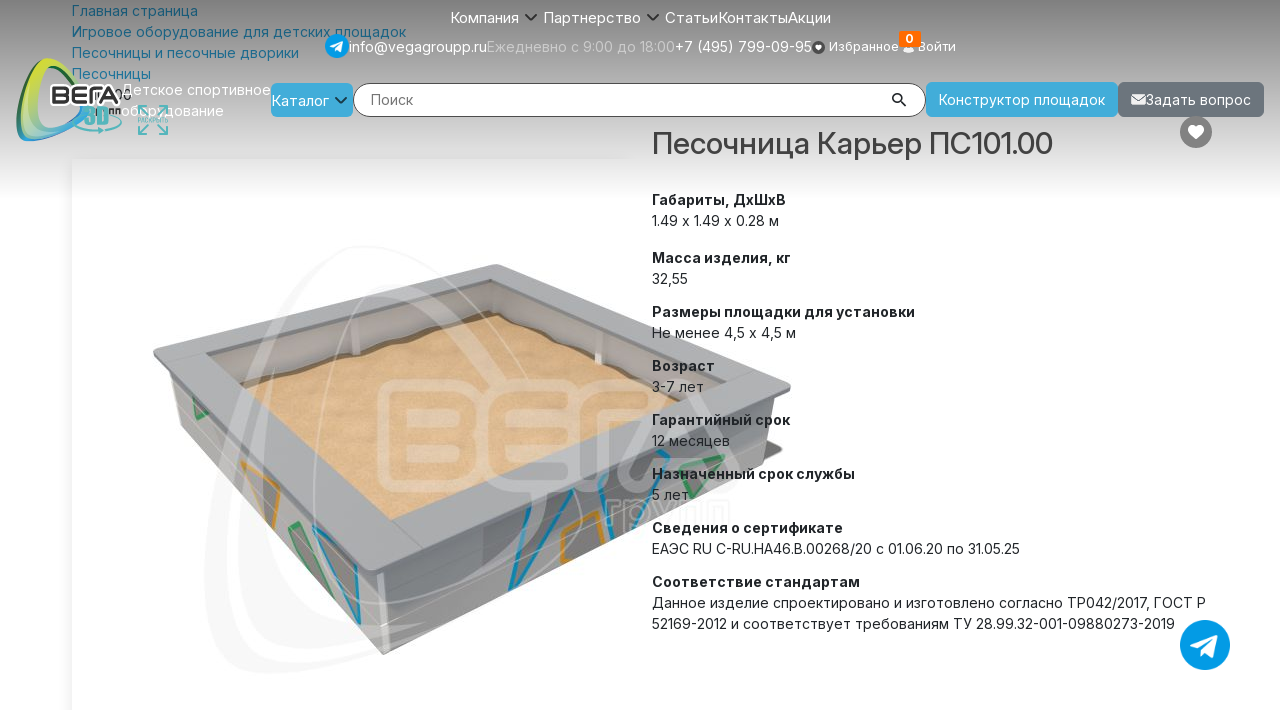

--- FILE ---
content_type: text/html; charset=UTF-8
request_url: https://vegagroupp.ru/catalog/drive/pesochnitsy_i_pesochnye_dvoriki/pesochnicy/ps101_00/
body_size: 81867
content:
<!DOCTYPE html>
<html>

<head>
    <title>Песочница Карьер ПС101.00 от производителя ВегаГрупп</title>
    <meta http-equiv="X-UA-Compatible" content="IE=edge" />
    <meta name="viewport" content="width=device-width, initial-scale=1.0">

    <meta name="yandex-verification" content="f68f798512855c6f" />
    <meta name="google-site-verification" content="9DGzyj3PRIzoIUJ5jaFDV0RUey7nEGS7DV8lUQR64lU" />

        <script>
        // var meta_tag = document.getElementById('viewport_meta_tag')
        // if (window.outerWidth < 768) {
        //     meta_tag.content = 'user-scalable=no, initial-scale=1.0, maximum-scale=1.0, width=device-width'
        // }

        window.onresize = function(event) {
            // if (window.outerWidth < 768) {
            //     meta_tag.content = 'user-scalable=no, initial-scale=1.0, maximum-scale=1.0, width=device-width'
            // } else {
            //     meta_tag.content = 'width=1280, user-scalable=yes'
            // }
        }
    </script>
    <link rel="shortcut icon" type="image/x-icon" href="/favicon.ico" />
    <link rel="icon" href="/favicon.svg" type="image/svg+xml">
    <meta http-equiv="Content-Type" content="text/html; charset=UTF-8" />
<meta name="description" content="&amp;lt;ul&amp;gt;
	&amp;lt;li&amp;gt;Бортики песочницы (4 шт.) выполнены из деревянных досок 20х90 мм длиной 1400 мм по 3 доски на сторону, соединенные с помощью брусков не менее 30х30 мм болтовыми соединениями. &amp;lt;/li&amp;gt;
	&amp;lt;li&amp;gt;Песочница крепиться с помощью опорных закладных деталей в количестве 4 шт. Опорные закладные представляют собой металлическую конструкцию из стальных труб диаметром не менее 33,5 мм, с толщиной стенки не менее 3,2 мм и пластины из стального листа толщиной не менее 5 мм. Монтаж конструкции выполняется методом бетонирования. &amp;lt;/li&amp;gt;
	&amp;lt;li&amp;gt; Накладка 140х1350 мм (4 шт.) изготовлена из влагостойкой ламинированной фанеры FOF толщиной не менее 15 мм. Кромки фанеры закруглены и шлифованы. Крепление выполняется с помощью соединительных пластин (4 шт.). &amp;lt;/li&amp;gt;
	&amp;lt;li&amp;gt;Все открытые болтовые соединения должны защищаться пластиковыми заглушками; концы болтов должны быть обрезаны и защищены травмобезопасными пластиковыми колпачками. &amp;lt;/li&amp;gt;
	&amp;lt;li&amp;gt;Все изображения печатаются износостойкими красками на UV-принтере с нанесением стилистического изображения и покрытием дополнительным финишным слоем защитного антивандального двухкомпонентного лака, который образует прочную износостойкую пленку. Готовое покрытие химически инертно, не токсично, гипоаллергенно, устойчиво к трению, царапинам, к воздействию агрессивной среды; не имеет запаха. Изображения чёткие, с глянцем, не портятся при воздействии солнечных лучей, влаги, пара, при низких и высоких температурах. Антивандальное покрытие моется, позволяет легко удалять краску, граффити, клей от объявлений. Покрытие не оказывает негативного воздействия на свойства и характеристики обработанного материала, соответствует санитарным, экологическим нормам и пожаробезопасно. &amp;lt;/li&amp;gt;
	&amp;lt;li&amp;gt;Все деревянные детали изготавливаются из хвойных пород дерева. Доски проходят процесс камерной сушки, рейсмусования. После финишной сушки проходят калибровку и профилирование с целью получения точных геометрических форм профиля. Со всех сторон столба выполняется технологический паз для уменьшения внутреннего напряжения, равномерного выделения влаги, снижения вероятности растрескивания древесины в процессе усадки/ деформации, для безопасного крепления различных панелей, элементов. Детали пропитаны современными составами в 2 слоя и обработаны двумя слоями финишного лака, которые обеспечивают как образование лаковой пленки на поверхности, так и защиту древесины от влаги, перепадов температуры, плесени и насекомых, препятствуют выцветанию и структурному разрушению. &amp;lt;/li&amp;gt;
	&amp;lt;li&amp;gt;На песочницу установлена идентификационная табличка. &amp;lt;/li&amp;gt;
&amp;lt;/ul&amp;gt;
&amp;lt;h2&amp;gt;Условия монтажа&amp;lt;/h2&amp;gt;
&amp;lt;p&amp;gt;
	 Установка оборудования проводится на ровной площадке, свободной от насаждений (см. рекомендации Министерства Регионального Развития РФ от 27 декабря 2011 г. № 613 &amp;quot;Об утверждении Методических рекомендаций по разработке норм и правил по благоустройству территорий муниципальных образований&amp;quot;), в соответствии с требованиями завода-изготовителя. При монтаже и бетонировке стоек из деревянного бруса расстояние от финишного покрытия до нижней точки бруса при вертикальном расположении стойки должно быть не более 30 мм. При нарушении требований к монтажу и установке изделий гарантийные обязательства снимаются с завода-изготовителя.
&amp;lt;/p&amp;gt;
&amp;lt;p&amp;gt;
 &amp;lt;img src=&amp;quot;/upload/medialibrary/2b5/zns03lp7i18anhhxybz6y3oodrf14om1/content-img.png&amp;quot;&amp;gt;&amp;lt;br&amp;gt;
&amp;lt;/p&amp;gt;
 &amp;lt;br&amp;gt; HTML" />
<link href="/bitrix/js/ui/design-tokens/dist/ui.design-tokens.css?173757053226358" type="text/css"  rel="stylesheet" />
<link href="/bitrix/js/ui/fonts/opensans/ui.font.opensans.css?17375705332555" type="text/css"  rel="stylesheet" />
<link href="/bitrix/js/main/popup/dist/main.popup.bundle.css?173757053029861" type="text/css"  rel="stylesheet" />
<link href="/bitrix/css/main/bootstrap.css?1741107518281046" type="text/css"  rel="stylesheet" />
<link href="/bitrix/css/main/themes/blue/style.css?1737570620386" type="text/css"  rel="stylesheet" />
<link href="/bitrix/cache/css/s1/vega/page_6891fb0083150be17aaa531b60244771/page_6891fb0083150be17aaa531b60244771_v1.css?176051764296843" type="text/css"  rel="stylesheet" />
<link href="/bitrix/cache/css/s1/vega/template_f17aebda4e3f3dac16bde5e1384ef4ca/template_f17aebda4e3f3dac16bde5e1384ef4ca_v1.css?1760517604293" type="text/css"  data-template-style="true" rel="stylesheet" />
<script>if(!window.BX)window.BX={};if(!window.BX.message)window.BX.message=function(mess){if(typeof mess==='object'){for(let i in mess) {BX.message[i]=mess[i];} return true;}};</script>
<script>(window.BX||top.BX).message({'JS_CORE_LOADING':'Загрузка...','JS_CORE_NO_DATA':'- Нет данных -','JS_CORE_WINDOW_CLOSE':'Закрыть','JS_CORE_WINDOW_EXPAND':'Развернуть','JS_CORE_WINDOW_NARROW':'Свернуть в окно','JS_CORE_WINDOW_SAVE':'Сохранить','JS_CORE_WINDOW_CANCEL':'Отменить','JS_CORE_WINDOW_CONTINUE':'Продолжить','JS_CORE_H':'ч','JS_CORE_M':'м','JS_CORE_S':'с','JSADM_AI_HIDE_EXTRA':'Скрыть лишние','JSADM_AI_ALL_NOTIF':'Показать все','JSADM_AUTH_REQ':'Требуется авторизация!','JS_CORE_WINDOW_AUTH':'Войти','JS_CORE_IMAGE_FULL':'Полный размер'});</script>

<script src="/bitrix/js/main/core/core.js?1737570531494198"></script>

<script>BX.Runtime.registerExtension({'name':'main.core','namespace':'BX','loaded':true});</script>
<script>BX.setJSList(['/bitrix/js/main/core/core_ajax.js','/bitrix/js/main/core/core_promise.js','/bitrix/js/main/polyfill/promise/js/promise.js','/bitrix/js/main/loadext/loadext.js','/bitrix/js/main/loadext/extension.js','/bitrix/js/main/polyfill/promise/js/promise.js','/bitrix/js/main/polyfill/find/js/find.js','/bitrix/js/main/polyfill/includes/js/includes.js','/bitrix/js/main/polyfill/matches/js/matches.js','/bitrix/js/ui/polyfill/closest/js/closest.js','/bitrix/js/main/polyfill/fill/main.polyfill.fill.js','/bitrix/js/main/polyfill/find/js/find.js','/bitrix/js/main/polyfill/matches/js/matches.js','/bitrix/js/main/polyfill/core/dist/polyfill.bundle.js','/bitrix/js/main/core/core.js','/bitrix/js/main/polyfill/intersectionobserver/js/intersectionobserver.js','/bitrix/js/main/lazyload/dist/lazyload.bundle.js','/bitrix/js/main/polyfill/core/dist/polyfill.bundle.js','/bitrix/js/main/parambag/dist/parambag.bundle.js']);
</script>
<script>BX.Runtime.registerExtension({'name':'ui.dexie','namespace':'BX.Dexie3','loaded':true});</script>
<script>BX.Runtime.registerExtension({'name':'ls','namespace':'window','loaded':true});</script>
<script>BX.Runtime.registerExtension({'name':'fx','namespace':'window','loaded':true});</script>
<script>BX.Runtime.registerExtension({'name':'fc','namespace':'window','loaded':true});</script>
<script>BX.Runtime.registerExtension({'name':'pull.protobuf','namespace':'BX','loaded':true});</script>
<script>BX.Runtime.registerExtension({'name':'rest.client','namespace':'window','loaded':true});</script>
<script>(window.BX||top.BX).message({'pull_server_enabled':'N','pull_config_timestamp':'0','pull_guest_mode':'N','pull_guest_user_id':'0'});(window.BX||top.BX).message({'PULL_OLD_REVISION':'Для продолжения корректной работы с сайтом необходимо перезагрузить страницу.'});</script>
<script>BX.Runtime.registerExtension({'name':'pull.client','namespace':'BX','loaded':true});</script>
<script>BX.Runtime.registerExtension({'name':'pull','namespace':'window','loaded':true});</script>
<script>BX.Runtime.registerExtension({'name':'jquery2','namespace':'window','loaded':true});</script>
<script>BX.Runtime.registerExtension({'name':'ui.design-tokens','namespace':'window','loaded':true});</script>
<script>BX.Runtime.registerExtension({'name':'ui.fonts.opensans','namespace':'window','loaded':true});</script>
<script>BX.Runtime.registerExtension({'name':'main.popup','namespace':'BX.Main','loaded':true});</script>
<script>BX.Runtime.registerExtension({'name':'popup','namespace':'window','loaded':true});</script>
<script>BX.Runtime.registerExtension({'name':'currency.currency-core','namespace':'BX.Currency','loaded':true});</script>
<script>BX.Runtime.registerExtension({'name':'currency','namespace':'window','loaded':true});</script>
<script>(window.BX||top.BX).message({'LANGUAGE_ID':'ru','FORMAT_DATE':'DD.MM.YYYY','FORMAT_DATETIME':'DD.MM.YYYY HH:MI:SS','COOKIE_PREFIX':'BITRIX_SM','SERVER_TZ_OFFSET':'10800','UTF_MODE':'Y','SITE_ID':'s1','SITE_DIR':'/','USER_ID':'','SERVER_TIME':'1769079472','USER_TZ_OFFSET':'0','USER_TZ_AUTO':'Y','bitrix_sessid':'e4a8fa7ed113a0620929cc1059ef38e3'});</script>


<script  src="/bitrix/cache/js/s1/vega/kernel_main/kernel_main_v1.js?1760517579234403"></script>
<script src="/bitrix/js/ui/dexie/dist/dexie3.bundle.js?1737570532187520"></script>
<script src="/bitrix/js/main/core/core_ls.js?173757053110430"></script>
<script src="/bitrix/js/main/core/core_frame_cache.js?173757053117037"></script>
<script src="/bitrix/js/pull/protobuf/protobuf.js?1737570532274055"></script>
<script src="/bitrix/js/pull/protobuf/model.js?173757053270928"></script>
<script src="/bitrix/js/rest/client/rest.client.js?173757053117414"></script>
<script src="/bitrix/js/pull/client/pull.client.js?173757053283503"></script>
<script src="/bitrix/js/main/jquery/jquery-2.2.4.min.js?173757053085578"></script>
<script src="/bitrix/js/main/popup/dist/main.popup.bundle.js?1737570530117034"></script>
<script src="/bitrix/js/currency/currency-core/dist/currency-core.bundle.js?17375705307014"></script>
<script src="/bitrix/js/currency/core_currency.js?17375705301141"></script>
<script>BX.setJSList(['/bitrix/js/main/core/core_fx.js','/bitrix/js/main/session.js','/bitrix/js/main/pageobject/pageobject.js','/bitrix/js/main/core/core_window.js','/bitrix/js/main/date/main.date.js','/bitrix/js/main/core/core_date.js','/bitrix/js/main/utils.js','/local/templates/vega/components/bitrix/catalog.element/fts_element/script.js','/bitrix/components/bitrix/sale.prediction.product.detail/templates/.default/script.js','/bitrix/components/bitrix/sale.products.gift/templates/.default/script.js','/local/templates/vega/components/bitrix/catalog.item/.default/script.js','/bitrix/components/bitrix/sale.gift.main.products/templates/.default/script.js','/local/templates/vega/components/bitrix/catalog.section/fts_main/script.js','/local/templates/vega/components/bitrix/catalog.item/fts_main/script.js','/bitrix/components/bitrix/catalog.products.viewed/templates/.default/script.js','/local/components/bitrix/search.title/script.js']);</script>
<script>BX.setCSSList(['/local/templates/vega/components/bitrix/breadcrumb/.default/style.css','/local/templates/vega/components/bitrix/catalog/template/style.css','/local/templates/vega/components/bitrix/catalog.element/fts_element/style.css','/bitrix/components/bitrix/sale.prediction.product.detail/templates/.default/style.css','/bitrix/components/bitrix/sale.products.gift/templates/.default/style.css','/local/templates/vega/components/bitrix/catalog.item/.default/style.css','/bitrix/components/bitrix/sale.products.gift/templates/.default/themes/blue/style.css','/bitrix/components/bitrix/sale.gift.main.products/templates/.default/style.css','/local/templates/vega/components/bitrix/catalog.element/fts_element/themes/blue/style.css','/local/templates/vega/components/bitrix/catalog.section/fts_main/style.css','/local/templates/vega/components/bitrix/catalog.item/fts_main/style.css','/local/templates/vega/components/bitrix/catalog.section/fts_main/themes/blue/style.css','/bitrix/components/bitrix/catalog.products.viewed/templates/.default/style.css','/bitrix/components/bitrix/catalog.products.viewed/templates/.default/themes/blue/style.css','/local/templates/vega/components/bitrix/sender.subscribe/main_v2/style.css']);</script>
<script type="text/javascript">
					(function () {
						"use strict";

						var counter = function ()
						{
							var cookie = (function (name) {
								var parts = ("; " + document.cookie).split("; " + name + "=");
								if (parts.length == 2) {
									try {return JSON.parse(decodeURIComponent(parts.pop().split(";").shift()));}
									catch (e) {}
								}
							})("BITRIX_CONVERSION_CONTEXT_s1");

							if (cookie && cookie.EXPIRE >= BX.message("SERVER_TIME"))
								return;

							var request = new XMLHttpRequest();
							request.open("POST", "/bitrix/tools/conversion/ajax_counter.php", true);
							request.setRequestHeader("Content-type", "application/x-www-form-urlencoded");
							request.send(
								"SITE_ID="+encodeURIComponent("s1")+
								"&sessid="+encodeURIComponent(BX.bitrix_sessid())+
								"&HTTP_REFERER="+encodeURIComponent(document.referrer)
							);
						};

						if (window.frameRequestStart === true)
							BX.addCustomEvent("onFrameDataReceived", counter);
						else
							BX.ready(counter);
					})();
				</script>



<script  src="/bitrix/cache/js/s1/vega/template_ba93644ee26ab1bf8f6f12388face346/template_ba93644ee26ab1bf8f6f12388face346_v1.js?176051757910762"></script>
<script  src="/bitrix/cache/js/s1/vega/page_9f467ac1b84bfda91f96df0a9442109c/page_9f467ac1b84bfda91f96df0a9442109c_v1.js?1760517642239019"></script>
<script type="text/javascript">var _ba = _ba || []; _ba.push(["aid", "6dd478f3e5350d9be21c5730d653ad13"]); _ba.push(["host", "vegagroupp.ru"]); _ba.push(["ad[ct][item]", "[base64]"]);_ba.push(["ad[ct][user_id]", function(){return BX.message("USER_ID") ? BX.message("USER_ID") : 0;}]);_ba.push(["ad[ct][recommendation]", function() {var rcmId = "";var cookieValue = BX.getCookie("BITRIX_SM_RCM_PRODUCT_LOG");var productId = 2881;var cItems = [];var cItem;if (cookieValue){cItems = cookieValue.split(".");}var i = cItems.length;while (i--){cItem = cItems[i].split("-");if (cItem[0] == productId){rcmId = cItem[1];break;}}return rcmId;}]);_ba.push(["ad[ct][v]", "2"]);(function() {var ba = document.createElement("script"); ba.type = "text/javascript"; ba.async = true;ba.src = (document.location.protocol == "https:" ? "https://" : "http://") + "bitrix.info/ba.js";var s = document.getElementsByTagName("script")[0];s.parentNode.insertBefore(ba, s);})();</script>


    <script src="https://api-maps.yandex.ru/2.1/?lang=ru_RU&amp;apikey=78997927-461c-40d4-9f6e-5185c3ad79d4"></script>
    <link href="https://cdn.jsdelivr.net/npm/bootstrap@5.3.3/dist/css/bootstrap.min.css" rel="stylesheet" integrity="sha384-QWTKZyjpPEjISv5WaRU9OFeRpok6YctnYmDr5pNlyT2bRjXh0JMhjY6hW+ALEwIH" crossorigin="anonymous"> <link rel="stylesheet" type="text/css" href="/dist/main.css">
<script src="/dist/Common.js?v=1624050184657"></script>

    <link href="https://fonts.googleapis.com/css?family=Exo+2:300,400,500,700&amp;display=swap&amp;subset=cyrillic" rel="stylesheet">

    <script src="/js/libs/select2.min.js"></script>
    <script src="/js/libs/ru.js"></script>
    <script>
        $(function() {
            RECAPTCHA_ID = '6LeAFasZAAAAAKk0fBzvRFU_M5tL1Uo1RytQWWWc'
            application = new Application()
            application.init()
        })
    </script>
    <script src="https://cdn.jsdelivr.net/npm/bootstrap@5.3.3/dist/js/bootstrap.bundle.min.js" integrity="sha384-YvpcrYf0tY3lHB60NNkmXc5s9fDVZLESaAA55NDzOxhy9GkcIdslK1eN7N6jIeHz" crossorigin="anonymous"></script>
    <script async src="/js/main.js?v=1741260012"></script>

</head>


<body>
    <div id="panel"></div>

    <div class="full-menu-overlay"></div>
    <div class="full-menu">
        <div class="full-menu__top-block center-block">
            <img class="full-menu__logo" src="/img/logo.svg" />
            <div class="navigator-title">навигатор</div>
        </div>
        <div class="full-menu__close-block center-block">
            <div class="close-block">
                <div class="close-title">
                    закрыть
                </div>
                <a class="full-menu__close cross" href="#"></a>
            </div>
        </div>

        <div class="center-block">
            
<div class="full-menu__sections">

                <a class="full-menu-section__title open-auth-popup" href="#">Войти</a>
    <a class="full-menu-section__title " href="/catalog/" style="transform: translateY(0px); opacity: 1;">Каталог</a>
            <div class="full-menu-section ">
                        
			
			
                    </div>
            <div class="full-menu-section ">
                        
			
			
                                                                                                                        <a class="full-menu-section__link  "
                           href="/proektnie_organizatsii/">
                            Для проектных организаций                        </a>
                                                                                            <a class="full-menu-section__link  "
                           href="/objects/">
                            Наши объекты                        </a>
                                                                                            <a class="full-menu-section__link  "
                           href="/documentation/">
                            Документы                        </a>
                                                                                            <a class="full-menu-section__link  "
                           href="/novosti/">
                            Новости                        </a>
                                                                                            <a class="full-menu-section__link  "
                           href="/articles/">
                            Статьи                        </a>
                                                                                            <a class="full-menu-section__link  "
                           href="/photo/">
                            Фотогалерея                        </a>
                                                                                            <a class="full-menu-section__link  "
                           href="/video/">
                            Видео                        </a>
                                                                                            <a class="full-menu-section__link  "
                           href="/about/">
                            О Компании                        </a>
                                                                                            <a class="full-menu-section__link  "
                           href="/contacts/">
                            Контакты                        </a>
                                                                                            <a class="full-menu-section__link  "
                           href="/map/">
                            Карта сайта                        </a>
                                                        </div>
        <div class="full-menu-section">
        <a class="full-menu-section__link" href="/articles/partners/">Партнеры</a>
        <a class="full-menu-section__link" href="/articles/novinki/">Новинки</a>
        <a class="full-menu-section__link" href="/articles/pro/">Производство и материалы</a>
        <a class="full-menu-section__link" href="/articles/prosol/">Проектные решения</a>
        <a class="full-menu-section__link" href="/articles/rty/">Преимущества</a>
        <a class="full-menu-section__link" href="/articles/cover/">Покрытия для детских площадок</a>
    </div>
</div>
        </div>
    </div>

    <div id="wrap">
        <div id="main">
            <header class="header">
                                <div class="top-block__wrap">
                    <div class="top-block center-block">
                        <ul class="navbar-nav flex-row flex-wrap bd-navbar-nav menu gap-lg-3 gap-xl-5 flex-md-1">
                            
                            <li class="nav-item  dropdown">
                                <a class="top-menu-li-a  dropdown-toggle" data-bs-toggle="dropdown" href="/about/" role="button" aria-expanded="false">Компания</a>
                                <ul class="dropdown-menu p-3">
                                                                                                                <li>
                                            <a href="/about/" class="nav-link p-2 ">
                                                О компании                                            </a>
                                        </li>
                                                                            <li>
                                            <a href="/articles/pro/" class="nav-link p-2 ">
                                                Производство                                            </a>
                                        </li>
                                                                            <li>
                                            <a href="/documentation/" class="nav-link p-2 ">
                                                Сертификаты и ГОСТы                                            </a>
                                        </li>
                                                                            <li>
                                            <a href="/novosti/" class="nav-link p-2 ">
                                                Новости                                            </a>
                                        </li>
                                                                            <li>
                                            <a href="/photo/" class="nav-link p-2 ">
                                                Фотогалерея                                            </a>
                                        </li>
                                                                            <li>
                                            <a href="/video/" class="nav-link p-2 ">
                                                Видео                                            </a>
                                        </li>
                                                                            <li>
                                            <a href="/articles/prosol/" class="nav-link p-2 ">
                                                Проектные решения                                            </a>
                                        </li>
                                                                            <li>
                                            <a href="/objects/" class="nav-link p-2 ">
                                                Реализованные проекты                                            </a>
                                        </li>
                                                                            <li>
                                            <a href="/diploms/" class="nav-link p-2 ">
                                                Отзывы                                            </a>
                                        </li>
                                                                            <li>
                                            <a href="/contacts/" class="nav-link p-2 ">
                                                Контакты                                            </a>
                                        </li>
                                                                    </ul>
                            </li>



                            <li class="nav-item  dropdown">
                                <a class="top-menu-li-a  dropdown-toggle" data-bs-toggle="dropdown" href="/catalog/" role="button" aria-expanded="false">Партнерство</a>
                                <ul class="dropdown-menu p-3">
                                                                                                                <li>
                                            <a href="/proektnie_organizatsii/" class="nav-link 
                                ">
                                                Для проектных организаций                                            </a>
                                        </li>
                                                                            <li>
                                            <a href="/contacts/" class="nav-link 
                                ">
                                                Стать Дилером                                            </a>
                                        </li>
                                                                            <li>
                                            <a href="#" class="nav-link 
                                ">
                                                Госзаказчикам                                            </a>
                                        </li>
                                                                    </ul>
                            </li>



                            
                                                            <li class="nav-item ">
                                    <a href="/articles/" class="top-menu-li-a ">
                                        Статьи                                    </a>
                                </li>
                                                            <li class="nav-item ">
                                    <a href="/contacts/" class="top-menu-li-a ">
                                        Контакты                                    </a>
                                </li>
                                                            <li class="nav-item ">
                                    <a href="/catalog/action/" class="top-menu-li-a ">
                                        Акции                                    </a>
                                </li>
                                                    </ul>



                        <div class="top-block__links">
                            <a class="widget-tg" href="https://t.me/Vegateleg">
                                <svg id="Layer_2" width="24" height="24" data-name="Layer 2" xmlns="http://www.w3.org/2000/svg" xmlns:xlink="http://www.w3.org/1999/xlink" viewBox="0 0 384 384">
                                    <g id="Layer_1-2" data-name="Layer 1">
                                        <image width="512" height="512" transform="scale(.75)" xlink:href="[data-uri]" />
                                    </g>
                                </svg>
                            </a>
                            <div class="top-block__woking-hours"><a href="mailto:info@vegagroupp.ru">info@vegagroupp.ru</a></div>
                            <div class="top-block__woking-hours">Ежедневно с 9:00 до 18:00</div>
                            <div class="top-block__woking-hours"><a href="tel:+74957990995">+7 (495) 799-09-95</a></div>


                            <div class="top-block__links-element favorites_block invisible-icon">
                                <a class="head-favorite" href='/favorites/'>
                                    <svg
                                        width="13"
                                        height="13"
                                        viewBox="0 0 13 13"
                                        fill="none"
                                        xmlns="http://www.w3.org/2000/svg">
                                        <circle cx="6.5" cy="6.5" r="6.5" fill="#4D4D4D" />
                                        <g clip-path="url(#clip0_32_9411)">
                                            <path
                                                d="M9.23435 4.1714C8.89788 3.80646 8.43618 3.60547 7.93422 3.60547C7.55902 3.60547 7.2154 3.72409 6.9129 3.95801C6.76025 4.07609 6.62194 4.22055 6.5 4.38916C6.37811 4.2206 6.23975 4.07609 6.08706 3.95801C5.7846 3.72409 5.44098 3.60547 5.06578 3.60547C4.56382 3.60547 4.10207 3.80646 3.7656 4.1714C3.43314 4.53208 3.25 5.02481 3.25 5.55891C3.25 6.10863 3.45486 6.61183 3.89468 7.14255C4.28814 7.61729 4.85363 8.09921 5.50848 8.65726C5.73208 8.84784 5.98554 9.06386 6.24872 9.29396C6.31825 9.35486 6.40746 9.38838 6.5 9.38838C6.59249 9.38838 6.68175 9.35486 6.75118 9.29406C7.01436 9.06391 7.26797 8.84779 7.49167 8.65711C8.14642 8.09916 8.71191 7.61729 9.10537 7.1425C9.54519 6.61183 9.75 6.10863 9.75 5.55886C9.75 5.02481 9.56686 4.53208 9.23435 4.1714Z"
                                                fill="white" />
                                        </g>
                                        <defs>
                                            <clipPath id="clip0_32_9411">
                                                <rect
                                                    width="6.5"
                                                    height="6.5"
                                                    fill="white"
                                                    transform="translate(3.25 3.25)" />
                                            </clipPath>
                                        </defs>
                                    </svg>
                                    <span class="my_favorites_text">Избранное</span>
                                    <div class="count_container">
                                        <span class="favorites_count">0</span>
                                    </div>
                                </a>
                            </div>



                            <div class="top-block__links-element profile-holder">
                                                                    <a href="#" class="open-auth-popup">
                                        <img src="/upload/content/fts-icon-login.png" alt="">
                                        <span class="profile-holder_text">Войти</span>
                                    </a>
                                                            </div>
                        </div>

                    </div>
                </div>

                <div class="top-block ">
                    <div class="d-flex align-items-center">
                        <div class="head-logo">
                            <a href="/" class="logo">
                                <img class="top-block__logo" src="/img/logo.svg" />
                            </a>
                        </div>
                        <div class="header-slogan d-none d-lg-block">Детское спортивное<br> оборудование</div>
                    </div>
                    <div class="d-flex align-items-center flex-fill">
                        <div class="top-menu_controls">

                            <a href="#" class="menu-icon full-menu-show">
                                <span class="stick-menu">
                                    <i></i><i></i><i></i>
                                </span>

                            </a>
                        </div>
                        <!--  <div class="contacts">
                    <a href="tel:" class="phone">
                                            </a>
                  <a href="tel:" class="phone">
                                            </a>
                    <div class="times">
                        пн-пт c 9:00 до 18:00
                    </div>
                </div>-->



                        <div class="menu-block">
                            <ul class="navbar-nav flex-row flex-wrap bd-navbar-nav menu ">
                                <li class="nav-item  dropdown">
                                    <a class="top-menu-li-a dropdown-toggle" data-bs-toggle="dropdown" href="/catalog/" role="button" aria-expanded="false">Каталог</a>
                                    <ul class="dropdown-menu p-3">
                                        <li>
                                            <a href="/popular/new_mafs/" class="p-2 dropdown-item">
                                                Новинки <span class='mark mark-medium'>2026</span>
                                            </a>
                                        </li>
                                        
                                <li><a class=" dropdown-item" href="/catalog/sport/">
			Спортивное оборудование для улицы</a></li>
                                        <li><a href="/catalog/drive/" class=" dropdown-item ">Игровое оборудование для детских площадок</a></li>
                                        <li><a class=" dropdown-item" href="/catalog/kanatnye_kompleksy/">
			Канатные комплексы</a></li>
                                        <li><a class=" dropdown-item" href="/catalog/kanatnye_kompleksy_i_kacheli_na_trubakh_bolshogo_diametra/">
			Канатные комплексы и оборудование на трубах большого диаметра</a></li>
                                        <li><a class=" dropdown-item" href="/catalog/square/">
			Благоустройство парков</a></li>
                                        <li><a class=" dropdown-item" href="/catalog/oborudovanie_dlya_detskikh_sadov_i_dou/">
			Оборудование для детских садов и ДОУ</a></li>
                                        <li><a class=" dropdown-item" href="/catalog/komplektuyushchie-oborudovaniya/">
			Комплектующие для детских площадок</a></li>
                                        <li><a class=" dropdown-item" href="/catalog/barier/">
			Оборудование для выгула собак</a></li>
                                        <li><a class=" dropdown-item" href="/catalog/oborudovanie_v_razrabotke/">
			В разработке</a></li>
                                        <li><a class=" dropdown-item" href="/catalog/gotovye_resheniya/">
			Готовые решения для детских площадок</a></li>
                                        <li><a class=" dropdown-item" href="/catalog/action/">
			Акции</a></li>
                                        <li><a class=" dropdown-item" href="/catalog/tenevye_navesy/">
			Теневые навесы</a></li>
                                                    </ul>
                                </li>
                            </ul>

                            <div class="search-block">
                                    <form
            id="search"
            class="search-form"
            action="/search/"
    >
        <input
                id="title-search-input"
                type="text"
                class="search-input"
                name="q" value=""
                autocomplete="off"
                placeholder="Поиск"/>
        <span class="icon-search" onclick="$(this).parent().submit();return false;" style="cursor: pointer;"></span>
    </form>
<script>
  BX.ready(function () {
    new JCTitleSearch({
      'AJAX_PAGE': '/catalog/drive/pesochnitsy_i_pesochnye_dvoriki/pesochnicy/ps101_00/?CODE=drive%2Fpesochnitsy_i_pesochnye_dvoriki%2Fpesochnicy%2Fps101_00&amp;page=&amp;sort=',
      'CONTAINER_ID': 'search',
      'INPUT_ID': 'title-search-input',
      'MIN_QUERY_LEN': 2,
    })
  })
</script>



                            </div>




                        </div>
                        <a href="/constructor/" class="d-md-block d-none btn btn-default">Конструктор площадок</a>
                        <div class="btn btn-secondary send-feedback feedback open-feedback-popup-btn "
                            data-type="message">
                            <img class="message__icon" src="/upload/content/fts-icon-top-favorite.png" alt="">

                            <span class="send_email_text">Задать вопрос</span>
                        </div>
                    </div>
                                </header>

            <div class="overlay" id="overlay"></div>
            <div class="overlay-alert"></div>
            <!-- Алерт -->
<div class="alert-popup popup popup-form">
    <div class="popup-title message"></div>
    <div class="btn-wr">
        <div class="button close-popup">
            Продолжить
        </div>
    </div>
</div>
            <div class="main-content">	   <link href="/bitrix/css/main/font-awesome.css?173757062028777" type="text/css" rel="stylesheet" />
<div class="center-block bx-breadcrumb" itemscope itemtype="http://schema.org/BreadcrumbList">
			<div class="bx-breadcrumb-item" id="bx_breadcrumb_0" itemprop="itemListElement" itemscope itemtype="http://schema.org/ListItem">
				
				<a href="/" title="Главная страница" itemprop="item">
					<span itemprop="name">Главная страница</span>
				</a>
				<meta itemprop="position" content="1" />
			</div>
			<div class="bx-breadcrumb-item" id="bx_breadcrumb_1" itemprop="itemListElement" itemscope itemtype="http://schema.org/ListItem">
				<i class="fa fa-angle-right"></i>
				<a href="/catalog/drive/" title="Игровое оборудование для детских площадок" itemprop="item">
					<span itemprop="name">Игровое оборудование для детских площадок</span>
				</a>
				<meta itemprop="position" content="2" />
			</div>
			<div class="bx-breadcrumb-item" id="bx_breadcrumb_2" itemprop="itemListElement" itemscope itemtype="http://schema.org/ListItem">
				<i class="fa fa-angle-right"></i>
				<a href="/catalog/drive/pesochnitsy_i_pesochnye_dvoriki/" title="Песочницы и песочные дворики" itemprop="item">
					<span itemprop="name">Песочницы и песочные дворики</span>
				</a>
				<meta itemprop="position" content="3" />
			</div>
			<div class="bx-breadcrumb-item" id="bx_breadcrumb_3" itemprop="itemListElement" itemscope itemtype="http://schema.org/ListItem">
				<i class="fa fa-angle-right"></i>
				<a href="/catalog/drive/pesochnitsy_i_pesochnye_dvoriki/pesochnicy/" title="Песочницы" itemprop="item">
					<span itemprop="name">Песочницы</span>
				</a>
				<meta itemprop="position" content="4" />
			</div>
			<div class="bx-breadcrumb-item">
				<i class="fa fa-angle-right"></i>
				<span>ПС101.00</span>
			</div><div style="clear:both"></div></div><div class="center-block">
<div class='row'>
	<div class='col-xs-12'>
		

<div class="bx-catalog-element bx-blue" id="bx_117848907_2881"
	itemscope itemtype="http://schema.org/Product">

	
	<div class="row">
		<div class="col-md-6 col-sm-12">
			<div class="add-to-favorites  "
				onclick="application.favorites.dispatchFavoriteAction(this, 2881)">
				<!-- <span class="adding-title">В закладки</span> -->
				<span class="book_icon_container">
				<svg width="32" height="32" viewBox="0 0 32 32" fill="none" xmlns="http://www.w3.org/2000/svg">
                                <circle cx="16" cy="16" r="16" fill="#828282"></circle>
                                <g clip-path="url(#clip0_32_5711)">
                                    <path d="M22.7307 10.2681C21.9025 9.36975 20.766 8.875 19.5304 8.875C18.6068 8.875 17.761 9.16699 17.0164 9.7428C16.6406 10.0334 16.3002 10.389 16 10.8041C15.7 10.3892 15.3594 10.0334 14.9835 9.7428C14.239 9.16699 13.3932 8.875 12.4696 8.875C11.234 8.875 10.0974 9.36975 9.26917 10.2681C8.45081 11.1559 8 12.3688 8 13.6835C8 15.0366 8.50427 16.2753 9.58691 17.5817C10.5554 18.7502 11.9474 19.9365 13.5593 21.3102C14.1097 21.7793 14.7336 22.311 15.3815 22.8774C15.5526 23.0273 15.7722 23.1099 16 23.1099C16.2277 23.1099 16.4474 23.0273 16.6183 22.8777C17.2661 22.3112 17.8904 21.7792 18.441 21.3098C20.0527 19.9364 21.4447 18.7502 22.4132 17.5815C23.4958 16.2753 24 15.0366 24 13.6833C24 12.3688 23.5492 11.1559 22.7307 10.2681Z" fill="white"></path>
                                </g>
                                <defs>
                                    <clipPath id="clip0_32_5711">
                                        <rect width="16" height="16" fill="white" transform="translate(8 8)"></rect>
                                    </clipPath>
                                </defs>
                            </svg>
				</span>
			</div>
			<div class="product-item-detail-slider-container" id="bx_117848907_2881_big_slider">

									<div class="buttons-wr">
						<div class="model-badge">
							<img src="/img/icons/3D-product.svg" alt="">
						</div>
						<div class="expand-model">
							<img src="/img/icons/3d-expand.svg" alt="">
						</div>
					</div>
								<span class="product-item-detail-slider-close" data-entity="close-popup"></span>
				<div class="product-item-detail-slider-block
						"
					data-entity="images-slider-block">
					<span class="product-item-detail-slider-left" data-entity="slider-control-left" style="display: none;"></span>
					<span class="product-item-detail-slider-right" data-entity="slider-control-right" style="display: none;"></span>
					<div class="product-item-label-text product-item-label-big product-item-label-top product-item-label-left" id="bx_117848907_2881_sticker"
						style="display: none;">
						
				</div>
								<div class="product-item-detail-slider-images-container" data-entity="images-container">
												<div class="product-item-detail-slider-image active" data-entity="image" data-id="18117">
								<img src="/upload/iblock/356/VegaGroupp%20%D0%9F%D0%A1101.00%20min%2001.jpg" alt="ПС101.00" title="ПС101.00"  itemprop="image">
							</div>
													<div class="product-item-detail-slider-image" data-entity="image" data-id="18118">
								<img src="/upload/iblock/f4b/VegaGroupp%20%D0%9F%D0%A1101.00%20min%2002.jpg" alt="ПС101.00" title="ПС101.00" >
							</div>
													<div class="product-item-detail-slider-image" data-entity="image" data-id="18119">
								<img src="/upload/iblock/5a6/VegaGroupp%20%D0%9F%D0%A1101.00%20min%2003.jpg" alt="ПС101.00" title="ПС101.00" >
							</div>
													<div class="product-item-detail-slider-image" data-entity="image" data-id="286015">
								<img src="/upload/iblock/42f/33dnj7mvtgy5jli2awql85koysscbo24/ps101_00_zona.png" alt="ПС101.00" title="ПС101.00" >
							</div>
						


				</div>

			</div>
								<div class="product-item-detail-slider-controls-block" id="bx_117848907_2881_slider_cont">
														<div class="product-item-detail-slider-controls-image active"
									data-entity="slider-control" data-value="18117">
									<img src="/upload/iblock/356/VegaGroupp%20%D0%9F%D0%A1101.00%20min%2001.jpg">
								</div>
														<div class="product-item-detail-slider-controls-image"
									data-entity="slider-control" data-value="18118">
									<img src="/upload/iblock/f4b/VegaGroupp%20%D0%9F%D0%A1101.00%20min%2002.jpg">
								</div>
														<div class="product-item-detail-slider-controls-image"
									data-entity="slider-control" data-value="18119">
									<img src="/upload/iblock/5a6/VegaGroupp%20%D0%9F%D0%A1101.00%20min%2003.jpg">
								</div>
														<div class="product-item-detail-slider-controls-image"
									data-entity="slider-control" data-value="286015">
									<img src="/upload/iblock/42f/33dnj7mvtgy5jli2awql85koysscbo24/ps101_00_zona.png">
								</div>
																			<div class="product-item-detail-slider-controls-image"><a class="model-badge slide-preview " id="slide-preview-3dblock-link"
									style="background-image: url('/img/icons/3d-model.svg')"></a></div>
						

					</div>
									<div class="btn-wr mb-3 mt-3">
				<div class="links">
					<div class="button w-100 button-main open-feedback-popup-btn" data-type="product">Оставить заявку</div>
				</div>


			</div>
			<div class="product-tizers">
									<div class="product-tizer-block">
						<img class="product-tizer__img" src="/upload/content/fts-icon-age.png" alt="">
						<div class="product-tizer__title">Возрастная<br> группа</div>
						<div class="product-tizer__value"><span>3-7 лет</span></div>
					</div>
													<div class="product-tizer-block">
						<img class="product-tizer__img" src="/upload/content/fts-icon-max-man.png" />
						<div class="product-tizer__title">Максимальное<br> количество человек</div>
						<div class="product-tizer__value"><span>6</span></div>
					</div>
													<div class="product-tizer-block">
						<img class="product-tizer__img" src="/upload/content/fts-icon-fall.png" />
						<div class="product-tizer__title">Максимальная<br> высота падения</div>
						<div class="product-tizer__value"><span>0,6 м</span></div>
					</div>
															</div>



		</div>

	</div>
	<div class="col-md-6 col-sm-12 mt-3 mt-md-0">
			<div class="row">
			<div class="col-xs-12">
				<h1 class="bx-title">Песочница Карьер ПС101.00</h1>
			</div>
		</div>
			<div class="row">
			<div class="col-sm-12">
				<div class="product-item-detail-info-section">

														<div class="product-item-detail-info-container">


										
											<dl class="product-item-detail-properties">
												<dt>Габариты, ДхШхВ</dt>
												<dd>1.49 х 1.49 x 0.28 м</dd>
											</dl>
																															<dl class="product-item-detail-properties">
																										<dt>Масса изделия, кг</dt>
														<dd>32,55														</dd>
																										<dt>Размеры площадки для установки</dt>
														<dd>Не менее 4,5 х 4,5 м														</dd>
																										<dt>Возраст</dt>
														<dd>3-7 лет														</dd>
																										<dt>Гарантийный срок</dt>
														<dd>12 месяцев														</dd>
																										<dt>Назначенный срок службы</dt>
														<dd>5 лет														</dd>
																										<dt>Сведения о сертификате</dt>
														<dd>ЕАЭС RU C-RU.HA46.B.00268/20 с 01.06.20 по 31.05.25														</dd>
																										<dt>Соответствие стандартам</dt>
														<dd>Данное изделие спроектировано и изготовлено согласно ТР042/2017, ГОСТ Р 52169-2012 и соответствует требованиям ТУ 28.99.32-001-09880273-2019														</dd>
																							</dl>
																			</div>
					
				</div>
			</div>
			<div class="col-sm-6" style="display:none">
				<div class="product-item-detail-pay-block">
													<div class="product-item-detail-info-container">
																		<div class="product-item-detail-price-current" id="bx_117848907_2881_price">
										56 300 руб.									</div>
																	</div>
																<div data-entity="main-button-container">
									<div id="bx_117848907_2881_basket_actions" style="display: ;">
																					<div class="product-item-detail-info-container">
												<a class="btn btn-default product-item-detail-buy-button" id="bx_117848907_2881_buy_link"
													href="javascript:void(0);">
													<span>Купить</span>
												</a>
											</div>
																			</div>
																		<div class="product-item-detail-info-container">
										<a class="btn btn-link product-item-detail-buy-button" id="bx_117848907_2881_not_avail"
											href="javascript:void(0)"
											rel="nofollow" style="display: none;">
											Нет в наличии										</a>
									</div>
								</div>
										</div>
			</div>
		</div>
	</div>

	<div class="row">
		<div class="col-xs-12">

							<div class="section-desc">
				<div class="section-desc__title">Комплектация:</div>
				<div class="section-desc__text"> Песочница состоит из бортиков (доски) на металлических опорных закладных и накладок по периметру.</div>
				</div>
				
			
					</div>
	</div>

	<div class="row">
		<div class="col-sm-8 col-md-9 col-xs-12">
			<div class="row" id="bx_117848907_2881_tabs">
				<div class="col-xs-12">
					<div class="product-item-detail-tabs-container">
						<ul class="product-item-detail-tabs-list">

															<li class="product-item-detail-tab me-2 active" data-entity="tab" data-value="description">
									<a href="javascript:void(0);" class="product-item-detail-tab-link">
										<span>Тех.Описание</span>
									</a>
								</li>
																											</ul>
					</div>
				</div>
			</div>
			<div class="row" id="bx_117848907_2881_tab_containers">
				<div class="col-xs-12">

					<div class="product-item-detail-tab-content" style="display: block;" data-entity="tab-container" data-value="description">
						<div class="tabs-wr">
							<div class="preview-text">
																	<p>
	 Красочные и оригинальные песочницы и песочные дворики способны украсить любую территорию для детских игр, помогут сделать занятия с песком более интересными и насыщенными, откроют детям пространство возможностей для творчества и взаимодействия друг с другом. Песок - уникальный природный материал, он завораживает, манит в таинственные страны и дальние путешествия. Игры с песком — это источник особой радости для детей - приготовление «куличиков» и аппетитных «пирожков» из влажного песчаного теста, строительство дворцов и замков. Фантазия детей здесь поистине безгранична. Игры в песочнице позволяют ребенку освоить понятие «свое-чужое», приобрести первые навыки взаимодействия со сверстниками и самопознания. В них он удовлетворяет свою потребность в тактильном развитии, тренирует координацию, улучшает мелкую моторику. Время, проведенное в ярких и запоминающихся песочницах — это прекрасный способ для ребенка снять накопившееся напряжение, поднять настроение и стабилизировать эмоциональное состояние.
</p>								
																	<ul>
	<li>Бортики песочницы (4 шт.) выполнены из деревянных досок 20х90 мм длиной 1400 мм по 3 доски на сторону, соединенные с помощью брусков не менее 30х30 мм болтовыми соединениями. </li>
	<li>Песочница крепиться с помощью опорных закладных деталей в количестве 4 шт. Опорные закладные представляют собой металлическую конструкцию из стальных труб диаметром не менее 33,5 мм, с толщиной стенки не менее 3,2 мм и пластины из стального листа толщиной не менее 5 мм. Монтаж конструкции выполняется методом бетонирования. </li>
	<li> Накладка 140х1350 мм (4 шт.) изготовлена из влагостойкой ламинированной фанеры FOF толщиной не менее 15 мм. Кромки фанеры закруглены и шлифованы. Крепление выполняется с помощью соединительных пластин (4 шт.). </li>
	<li>Все открытые болтовые соединения должны защищаться пластиковыми заглушками; концы болтов должны быть обрезаны и защищены травмобезопасными пластиковыми колпачками. </li>
	<li>Все изображения печатаются износостойкими красками на UV-принтере с нанесением стилистического изображения и покрытием дополнительным финишным слоем защитного антивандального двухкомпонентного лака, который образует прочную износостойкую пленку. Готовое покрытие химически инертно, не токсично, гипоаллергенно, устойчиво к трению, царапинам, к воздействию агрессивной среды; не имеет запаха. Изображения чёткие, с глянцем, не портятся при воздействии солнечных лучей, влаги, пара, при низких и высоких температурах. Антивандальное покрытие моется, позволяет легко удалять краску, граффити, клей от объявлений. Покрытие не оказывает негативного воздействия на свойства и характеристики обработанного материала, соответствует санитарным, экологическим нормам и пожаробезопасно. </li>
	<li>Все деревянные детали изготавливаются из хвойных пород дерева. Доски проходят процесс камерной сушки, рейсмусования. После финишной сушки проходят калибровку и профилирование с целью получения точных геометрических форм профиля. Со всех сторон столба выполняется технологический паз для уменьшения внутреннего напряжения, равномерного выделения влаги, снижения вероятности растрескивания древесины в процессе усадки/ деформации, для безопасного крепления различных панелей, элементов. Детали пропитаны современными составами в 2 слоя и обработаны двумя слоями финишного лака, которые обеспечивают как образование лаковой пленки на поверхности, так и защиту древесины от влаги, перепадов температуры, плесени и насекомых, препятствуют выцветанию и структурному разрушению. </li>
	<li>На песочницу установлена идентификационная табличка. </li>
</ul>
<h2>Условия монтажа</h2>
<p>
	 Установка оборудования проводится на ровной площадке, свободной от насаждений (см. рекомендации Министерства Регионального Развития РФ от 27 декабря 2011 г. № 613 "Об утверждении Методических рекомендаций по разработке норм и правил по благоустройству территорий муниципальных образований"), в соответствии с требованиями завода-изготовителя. При монтаже и бетонировке стоек из деревянного бруса расстояние от финишного покрытия до нижней точки бруса при вертикальном расположении стойки должно быть не более 30 мм. При нарушении требований к монтажу и установке изделий гарантийные обязательства снимаются с завода-изготовителя.
</p>
<p>
 <img src="/upload/medialibrary/2b5/zns03lp7i18anhhxybz6y3oodrf14om1/content-img.png"><br>
</p>
 <br>								


								<div class="files-container">

									<ul class="files-downloads-list">

																				
																					<li>
																									<div class="icon-wr">
														<img src="/img/product/download_icon.svg" />
													</div>
													<div class="wr">
														<div class="name">Чертежи ПС101.00.zip</div>
														<a href="/upload/iblock/3b8/aesefh6iud4689n0bh9jowvwnqtldd20/Чертежи ПС101.00.zip" target="_blank">скачать</a>
													</div>
																							</li>
																			</ul>


								</div>


								<p><strong>* Производитель оставляет за собой право выбора материалов, изготавливаемых комплектующих и внесения изменений в конструкцию и комплектацию изделия в целях улучшения качественных характеристик.</strong></p>
							</div>
						</div>
					</div>
					<div class="product-item-detail-tab-content" data-entity="tab-container" data-value="photogallery">
						<div class="tabs-wr">
							<div class="preview-text">


								<div class="photo-mesh">
																	</div>

								
							</div>
						</div>
					</div>




									</div>
			</div>
		</div>
		<div class="col-sm-4 col-md-3">
			<div>
							</div>
		</div>
	</div>
	

	

		<div class="ready-solutions">
			<h2 class="title">
				Готовые проекты площадок с товаром <b>Песочница Карьер </b>ПС101.00			</h2>
			<div class="ready-solutions-slider col-xs-12 product-item-small-card">
				<div class="row">
					<div class="col-xs-6 col-md-3">
							<div class="product-item-container">

								<a class="product-item-image-wrapper" href="/catalog/gotovye_resheniya/gpl024/">
									<span class="product-item-image-slider-slide-container slide">
										<span class="product-item-image-slide item active" style="background-image:url(/upload/iblock/403/ebuaocktdo7w0jgx03krdp5njnwex5t6/igrovaya-ploshchadka-dlya-detey-ot-3-do-14-let-gpl024-vega-grupp.jpg);">
										</span>
									</span>
								</a>
								<div class="product-item-title">
									<a href="/catalog/gotovye_resheniya/gpl024/">
										Игровая площадка для детей от 3 до 14 лет ГПЛ024									</a>
								</div>

							</div>
						</div>
									</div>

			</div>
		</div>
	



	<div class="row">
		<div class="col-xs-12">
			<!--'start_frame_cache_OhECjo'-->
	<span id="sale_gift_product_506472574" class="sale_prediction_product_detail_container"></span>

	<script type="text/javascript">
		BX.ready(function(){

			var giftAjaxData = {
				'parameters':'[base64].57cbcd6361146b8e336f8edaf526d93fbcd04040f614a97c667776967be7f8cc',
				'template': '.default.ca8042d72b97903df0b9a2dddab3ae8c28a99e3af73e97273285ea74db172d76',
				'site_id': 's1'
			};

			bx_sale_prediction_product_detail_load(
				'sale_gift_product_506472574',
				giftAjaxData
			);

			BX.addCustomEvent('onHasNewPrediction', function(html){
				new BX.PopupWindow("simple-prediction", BX('bx_117848907_2881_buy_link'), {
					offsetLeft: BX("bx_117848907_2881_buy_link").offsetWidth + 10,
					offsetTop: -42,
					bindOptions: {
						forceTop: true
					},
					content:
					'<div class="catalog-element-popup-inner">' +
					html +
					'</div>',
//					darkMode: true,
					closeIcon: true,
					angle: {position: "left"}
				}).show();
			});
		});
	</script>

	<!--'end_frame_cache_OhECjo'-->				<div data-entity="parent-container">
											<div class="catalog-block-header" data-entity="header" data-showed="false" style="display: none; opacity: 0;">
							Выберите один из подарков						</div>
					
<div class="sale-products-gift bx-blue" data-entity="sale-products-gift-container">
	</div>

<script>
	BX.message({
		BTN_MESSAGE_BASKET_REDIRECT: 'Перейти в корзину',
		BASKET_URL: '/personal/basket.php',
		ADD_TO_BASKET_OK: 'Товар добавлен в корзину',
		TITLE_ERROR: 'Ошибка',
		TITLE_BASKET_PROPS: 'Свойства товара, добавляемые в корзину',
		TITLE_SUCCESSFUL: 'Товар добавлен в корзину',
		BASKET_UNKNOWN_ERROR: 'Неизвестная ошибка при добавлении товара в корзину',
		BTN_MESSAGE_SEND_PROPS: 'Выбрать',
		BTN_MESSAGE_CLOSE: 'Закрыть',
		BTN_MESSAGE_CLOSE_POPUP: 'Продолжить покупки',
		COMPARE_MESSAGE_OK: 'Товар добавлен в список сравнения',
		COMPARE_UNKNOWN_ERROR: 'При добавлении товара в список сравнения произошла ошибка',
		COMPARE_TITLE: 'Сравнение товаров',
		PRICE_TOTAL_PREFIX: 'на сумму',
		RELATIVE_QUANTITY_MANY: '',
		RELATIVE_QUANTITY_FEW: '',
		BTN_MESSAGE_COMPARE_REDIRECT: 'Перейти в список сравнения',
		SITE_ID: 's1'
	});

	var obbx_555007909_jtNo1f = new JCSaleProductsGiftComponent({
		siteId: 's1',
		componentPath: '/bitrix/components/bitrix/sale.products.gift',
		deferredLoad: true,
		initiallyShowHeader: '',
		currentProductId: 2881,
		template: '.default.4347691ab4ee992c7d7a71775de0941afc4eabcd914e0c7df8c2888a24355dc5',
		parameters: '[base64].b1ba8fafb2b792a6f426b05ac83273c77b7825beb50f0380a1d9cd36ccee350e',
		container: 'sale-products-gift-container'
	});
</script>		<script>
			BX.Currency.setCurrencies([{'CURRENCY':'RUB','FORMAT':{'FORMAT_STRING':'# руб.','DEC_POINT':'.','THOUSANDS_SEP':' ','DECIMALS':2,'THOUSANDS_VARIANT':'S','HIDE_ZERO':'Y'}}]);
		</script>
						</div>
							<div data-entity="parent-container">
											<div class="catalog-block-header" data-entity="header" data-showed="false" style="display: none; opacity: 0;">
							Выберите один из товаров, чтобы получить подарок						</div>
					<!--'start_frame_cache_KSBlai'--><div id="sale_gift_main_products_931200008" class="bx_sale_gift_main_products bx_blue">
</div>
<script type="text/javascript">
BX(function () {
	BX.Sale['GiftMainProductsClass_dHPVd2'] = new BX.Sale.GiftMainProductsClass({
		contextAjaxData:  {
			parameters:'[base64]/[base64]/[base64].720dbbf3d92e389149db220a004ce35cc4d3d7775ba7dd401a27e811de24080e',
			template: '.default.39929d56ed3ae493eecf9b25d36d9ed54d11a8ddbf0fb7714ea9add0fee693a2',
			site_id: 's1',
		},
		injectId:  'sale_gift_main_products_931200008',
		mainProductState:  'YToyOntpOjA7YTowOnt9aToxO2E6MDp7fX0=.5c7d57633b339ca132e8f8d929318c09274e93620b7461d499093a67967e615c',
		isGift:  false,
		productId:  2881,
		offerId: 2881	});
});
BX.message({});
</script>
<!--'end_frame_cache_KSBlai'-->				</div>
					</div>
	</div>
</div>
<!--Small Card-->
<div style="display: none">
	<div class="product-item-detail-short-card-fixed hidden-xs" id="bx_117848907_2881_small_card_panel">
		<div class="product-item-detail-short-card-content-container">
			<table>
				<tr>
					<td rowspan="2" class="product-item-detail-short-card-image">
						<img src="" data-entity="panel-picture">
					</td>
					<td class="product-item-detail-short-title-container" data-entity="panel-title">
						<span class="product-item-detail-short-title-text">ПС101.00</span>
					</td>
					<td rowspan="2" class="product-item-detail-short-card-price">
												<div class="product-item-detail-price-current" data-entity="panel-price">
							56 300 руб.						</div>
					</td>
											<td rowspan="2" class="product-item-detail-short-card-btn"
							style="display: ;"
							data-entity="panel-buy-button">
							<a class="btn btn-default product-item-detail-buy-button" id="bx_117848907_2881_buy_link"
								href="javascript:void(0);">
								<span>Купить</span>
							</a>
						</td>
										<td rowspan="2" class="product-item-detail-short-card-btn"
						style="display: none;"
						data-entity="panel-not-available-button">
						<a class="btn btn-link product-item-detail-buy-button" href="javascript:void(0)"
							rel="nofollow">
							Нет в наличии						</a>
					</td>
				</tr>
							</table>
		</div>
	</div>
</div>
<!--Top tabs-->
<div class="product-item-detail-tabs-container hidden-xs" id="bx_117848907_2881_tabs_panel">
	<ul class="product-item-detail-tabs-list">
					<li class="product-item-detail-tab active" data-entity="tab" data-value="description">
				<a href="javascript:void(0);" class="product-item-detail-tab-link">
					<span>Тех.Описание</span>
				</a>
			</li>
					<li class="product-item-detail-tab" data-entity="tab" data-value="properties">
				<a href="javascript:void(0);" class="product-item-detail-tab-link">
					<span>Характеристики</span>
				</a>
			</li>
			</ul>
</div>

<meta itemprop="name" content="ПС101.00" />
<meta itemprop="category" content="Игровое оборудование для детских площадок/Песочницы и песочные дворики/Песочницы" />
	<span itemprop="offers" itemscope itemtype="http://schema.org/Offer">
		<meta itemprop="price" content="56300" />
		<meta itemprop="priceCurrency" content="RUB" />
		<link itemprop="availability" href="http://schema.org/InStock" />
	</span>
</div>

	<div class="project-3d-preview-popup popup popup-form">

    <form class="download-file-form"
          enctype="multipart/form-data"
          method="post"
          style="display: none"
          target="_blank"
          action="/catalog/save-3d-image.php">
        <input type="hidden" name="image"/>
        <input type="hidden" name="type"/>
        <input type="hidden" name="sku" value="ПС101.00"/>
        <input type="hidden" name="name" value="Песочница Карьер"/>
        <input type="hidden" name="size" value="1.49 x 0.28 x 1.49"/>
    </form>

    <div class="close-icon close-popup"></div>

    <div class="control-block zoom-block">
        <div class="control-btn zoom-btn" data-type="zoom" data-direction="plus"><img src="/img/icons/preview/icon_plus.svg"/></div>
        <div class="control-btn zoom-btn" data-type="zoom" data-direction="minus"><img src="/img/icons/preview/icon_minus.svg"/></div>
        <div class="caption">zoom in/out</div>
    </div>

    <div class="control-block rotate-block">
        <div class="control-btn rotate-btn" data-type="rotate" data-direction="right"><img src="/img/icons/preview/arrow_right.svg"/></div>
        <div class="control-btn rotate-btn" data-type="rotate" data-direction="left"><img src="/img/icons/preview/arrow_left.svg"/></div>
        <div class="control-btn rotate-btn" data-type="rotate" data-direction="down"><img src="/img/icons/preview/arrow_down.svg"/></div>
        <div class="control-btn rotate-btn" data-type="rotate" data-direction="up"><img src="/img/icons/preview/arrow_up.svg"/></div>
        <div class="caption">rotate</div>
    </div>

    <div class="control-block move-block">
        <div class="control-btn move-btn" data-type="move" data-direction="right"><img src="/img/icons/preview/arrow_right.svg"/></div>
        <div class="control-btn move-btn" data-type="move" data-direction="left"><img src="/img/icons/preview/arrow_left.svg"/></div>
        <div class="control-btn move-btn" data-type="move" data-direction="up"><img src="/img/icons/preview/arrow_up.svg"/></div>
        <div class="control-btn move-btn" data-type="move" data-direction="down"><img src="/img/icons/preview/arrow_down.svg"/></div>
        <div class="caption">move</div>
    </div>

    <div class="control-block other-block">
        <div class="control-btn toggle-animation-btn stopped with-bg">
            <img src="/img/icons/play-w.svg" class="play"/>
            <img src="/img/icons/rounded-pause-button.svg" class="stop"/>
        </div>

        <!--div class="control-btn save-as-pdf-btn with-bg"><img src="/img/icons/pdf-w.svg"/></div-->
        <div class="control-btn save-as-image-btn with-bg"><img src="/constructor/img/icons/jpg.svg"/></div>

        <div class="button outline-info open-playground-in-constructor-btn">
            Открыть в конструкторе
        </div>
    </div>

    <div class="preview-3d-block loading-in-progress" id="preview-3d-block">
        <div class="background-pic">
            <img src="/constructor/img/3d_background_loading.jpg" alt="">
        </div>
        <div class="progress-bar-container full_model_progress">
            <div class="progress-title">загрузка 3D-модели</div>
            <div class="loaders-container">
                <div class="load-progress-bar">
                    <div class="load-bar"></div>
                </div>
            </div>
        </div>
    </div>
</div>
	<script src="/assets/js/libs/three.min.js"></script>
	<script src="/assets/js/libs/canvg.js"></script>
	<script src="/assets/js/libs/svg_geometry_compiled.js"></script>
	<script>
		$(function() {

			const playgroundParams = {"objects":[{"id":2881,"angle":0,"x_sm":74.5,"y_sm":74.5}],"workarea":{"width_sm":149,"height_sm":149,"forms":[]}},
				//isReadySolution = "",
				isReadySolution = 1
			productPage = new ProductPage()

			productPage.init(isReadySolution, playgroundParams)
			//устанавливаем параметры продукта для кнопки вызова окна обратной связи
			$('.open-feedback-popup-btn').data('product', {"code":"\u041f\u0421101.00","name":"\u041f\u0435\u0441\u043e\u0447\u043d\u0438\u0446\u0430 \u041a\u0430\u0440\u044c\u0435\u0440","pic":"\/upload\/iblock\/356\/VegaGroupp%20%D0%9F%D0%A1101.00%20min%2001.jpg"})

		})
	</script>
<script>
	BX.message({
		ECONOMY_INFO_MESSAGE: 'Скидка #ECONOMY#',
		TITLE_ERROR: 'Ошибка',
		TITLE_BASKET_PROPS: 'Свойства товара, добавляемые в корзину',
		BASKET_UNKNOWN_ERROR: 'Неизвестная ошибка при добавлении товара в корзину',
		BTN_SEND_PROPS: 'Выбрать',
		BTN_MESSAGE_DETAIL_BASKET_REDIRECT: 'Перейти в корзину',
		BTN_MESSAGE_CLOSE: 'Закрыть',
		BTN_MESSAGE_DETAIL_CLOSE_POPUP: 'Продолжить покупки',
		TITLE_SUCCESSFUL: 'Товар добавлен в корзину',
		COMPARE_MESSAGE_OK: 'Товар добавлен в список сравнения',
		COMPARE_UNKNOWN_ERROR: 'При добавлении товара в список сравнения произошла ошибка',
		COMPARE_TITLE: 'Сравнение товаров',
		BTN_MESSAGE_COMPARE_REDIRECT: 'Перейти в список сравнения',
		PRODUCT_GIFT_LABEL: 'Подарок',
		PRICE_TOTAL_PREFIX: 'на сумму',
		RELATIVE_QUANTITY_MANY: 'много',
		RELATIVE_QUANTITY_FEW: 'мало',
		SITE_ID: 's1'
	});

	var obbx_117848907_2881 = new JCCatalogElement({'CONFIG':{'USE_CATALOG':true,'SHOW_QUANTITY':false,'SHOW_PRICE':true,'SHOW_DISCOUNT_PERCENT':false,'SHOW_OLD_PRICE':false,'USE_PRICE_COUNT':false,'DISPLAY_COMPARE':false,'MAIN_PICTURE_MODE':['POPUP'],'ADD_TO_BASKET_ACTION':['BUY'],'SHOW_CLOSE_POPUP':false,'SHOW_MAX_QUANTITY':'N','RELATIVE_QUANTITY_FACTOR':'5','TEMPLATE_THEME':'blue','USE_STICKERS':true,'USE_SUBSCRIBE':false,'SHOW_SLIDER':'N','SLIDER_INTERVAL':'5000','ALT':'ПС101.00','TITLE':'ПС101.00','MAGNIFIER_ZOOM_PERCENT':'200','USE_ENHANCED_ECOMMERCE':'N','DATA_LAYER_NAME':'','BRAND_PROPERTY':''},'VISUAL':{'ID':'bx_117848907_2881','DISCOUNT_PERCENT_ID':'bx_117848907_2881_dsc_pict','STICKER_ID':'bx_117848907_2881_sticker','BIG_SLIDER_ID':'bx_117848907_2881_big_slider','BIG_IMG_CONT_ID':'bx_117848907_2881_bigimg_cont','SLIDER_CONT_ID':'bx_117848907_2881_slider_cont','OLD_PRICE_ID':'bx_117848907_2881_old_price','PRICE_ID':'bx_117848907_2881_price','DESCRIPTION_ID':'bx_117848907_2881_description','DISCOUNT_PRICE_ID':'bx_117848907_2881_price_discount','PRICE_TOTAL':'bx_117848907_2881_price_total','SLIDER_CONT_OF_ID':'bx_117848907_2881_slider_cont_','QUANTITY_ID':'bx_117848907_2881_quantity','QUANTITY_DOWN_ID':'bx_117848907_2881_quant_down','QUANTITY_UP_ID':'bx_117848907_2881_quant_up','QUANTITY_MEASURE':'bx_117848907_2881_quant_measure','QUANTITY_LIMIT':'bx_117848907_2881_quant_limit','BUY_LINK':'bx_117848907_2881_buy_link','ADD_BASKET_LINK':'bx_117848907_2881_add_basket_link','BASKET_ACTIONS_ID':'bx_117848907_2881_basket_actions','NOT_AVAILABLE_MESS':'bx_117848907_2881_not_avail','COMPARE_LINK':'bx_117848907_2881_compare_link','TREE_ID':'bx_117848907_2881_skudiv','DISPLAY_PROP_DIV':'bx_117848907_2881_sku_prop','DISPLAY_MAIN_PROP_DIV':'bx_117848907_2881_main_sku_prop','OFFER_GROUP':'bx_117848907_2881_set_group_','BASKET_PROP_DIV':'bx_117848907_2881_basket_prop','SUBSCRIBE_LINK':'bx_117848907_2881_subscribe','TABS_ID':'bx_117848907_2881_tabs','TAB_CONTAINERS_ID':'bx_117848907_2881_tab_containers','SMALL_CARD_PANEL_ID':'bx_117848907_2881_small_card_panel','TABS_PANEL_ID':'bx_117848907_2881_tabs_panel'},'PRODUCT_TYPE':'1','PRODUCT':{'ID':'2881','ACTIVE':'Y','PICT':{'ID':'18117','SRC':'/upload/iblock/356/VegaGroupp%20%D0%9F%D0%A1101.00%20min%2001.jpg','WIDTH':'800','HEIGHT':'601'},'NAME':'ПС101.00','SUBSCRIPTION':true,'ITEM_PRICE_MODE':'S','ITEM_PRICES':[{'UNROUND_BASE_PRICE':'56300','UNROUND_PRICE':'56300','BASE_PRICE':'56300','PRICE':'56300','ID':'1869','PRICE_TYPE_ID':'1','CURRENCY':'RUB','DISCOUNT':'0','PERCENT':'0','QUANTITY_FROM':'','QUANTITY_TO':'','QUANTITY_HASH':'ZERO-INF','MEASURE_RATIO_ID':'','PRINT_BASE_PRICE':'56 300 руб.','RATIO_BASE_PRICE':'56300','PRINT_RATIO_BASE_PRICE':'56 300 руб.','PRINT_PRICE':'56 300 руб.','RATIO_PRICE':'56300','PRINT_RATIO_PRICE':'56 300 руб.','PRINT_DISCOUNT':'0 руб.','RATIO_DISCOUNT':'0','PRINT_RATIO_DISCOUNT':'0 руб.','MIN_QUANTITY':'1'}],'ITEM_PRICE_SELECTED':'0','ITEM_QUANTITY_RANGES':{'ZERO-INF':{'HASH':'ZERO-INF','QUANTITY_FROM':'','QUANTITY_TO':'','SORT_FROM':'0','SORT_TO':'INF'}},'ITEM_QUANTITY_RANGE_SELECTED':'ZERO-INF','ITEM_MEASURE_RATIOS':{'1593':{'ID':'1593','RATIO':'1','IS_DEFAULT':'Y','PRODUCT_ID':'2881'}},'ITEM_MEASURE_RATIO_SELECTED':'1593','SLIDER_COUNT':'4','SLIDER':[{'ID':'18117','SRC':'/upload/iblock/356/VegaGroupp%20%D0%9F%D0%A1101.00%20min%2001.jpg','WIDTH':'800','HEIGHT':'601'},{'ID':'18118','SRC':'/upload/iblock/f4b/VegaGroupp%20%D0%9F%D0%A1101.00%20min%2002.jpg','WIDTH':'800','HEIGHT':'601'},{'ID':'18119','SRC':'/upload/iblock/5a6/VegaGroupp%20%D0%9F%D0%A1101.00%20min%2003.jpg','WIDTH':'800','HEIGHT':'601'},{'ID':'286015','SRC':'/upload/iblock/42f/33dnj7mvtgy5jli2awql85koysscbo24/ps101_00_zona.png','WIDTH':'717','HEIGHT':'734'}],'CAN_BUY':true,'CHECK_QUANTITY':false,'QUANTITY_FLOAT':true,'MAX_QUANTITY':'0','STEP_QUANTITY':'1','CATEGORY':'Игровое оборудование для детских площадок/Песочницы и песочные дворики/Песочницы'},'BASKET':{'ADD_PROPS':true,'QUANTITY':'quantity','PROPS':'prop','EMPTY_PROPS':true,'BASKET_URL':'/personal/basket.php','ADD_URL_TEMPLATE':'/catalog/drive/pesochnitsy_i_pesochnye_dvoriki/pesochnicy/ps101_00/?action=ADD2BASKET&id=#ID#','BUY_URL_TEMPLATE':'/catalog/drive/pesochnitsy_i_pesochnye_dvoriki/pesochnicy/ps101_00/?action=BUY&id=#ID#'},'IS_FACEBOOK_CONVERSION_CUSTOMIZE_PRODUCT_EVENT_ENABLED':false});
</script>
		<script>
			BX.Currency.setCurrencies([{'CURRENCY':'RUB','FORMAT':{'FORMAT_STRING':'# руб.','DEC_POINT':'.','THOUSANDS_SEP':' ','DECIMALS':2,'THOUSANDS_VARIANT':'S','HIDE_ZERO':'Y'}}]);
		</script>
			<script>
		BX.ready(BX.defer(function(){
			if (!!window.obbx_117848907_2881)
			{
				window.obbx_117848907_2881.allowViewedCount(true);
			}
		}));
	</script>

						<div class='row'>
						<div class='col-xs-12' data-entity="parent-container">
							<div class="catalog-block-header" data-entity="header" data-showed="false" style="display: none; opacity: 0;">
								С этим товаром рекомендуем							</div>
							
														
						</div>
					</div>
										<div class='row'>
						<div class='col-xs-12' data-entity="parent-container">
							<div class="catalog-block-header" data-entity="header" data-showed="false" style="display: none; opacity: 0;">
								Популярные в разделе							</div>
							
							
<div class="fts-catalog-section bx-blue" data-entity="container-OQ3k9P">
			<!-- items-container -->
					<div class="row mb-4 product-item-list-col-4" data-entity="items-row">
										<div class="col-xs-12 product-item-small-card">
							<div class="row">
																	<div class="col-xs-6 col-md-3">
										
	<div class="product-item-container"
		id="bx_3966226736_2883_362ce596257894d11ab5c1d73d13c755" data-entity="item">
		
<div class="fts-product-item">
		<a class="product-item-image-wrapper" href="/catalog/drive/pesochnitsy_i_pesochnye_dvoriki/pesochnicy/ps103_00_1/" title="Песочница Пляж ПС103.00.1"
			data-entity="image-wrapper">
			<span class="product-item-image-slider-slide-container slide" id="bx_3966226736_2883_362ce596257894d11ab5c1d73d13c755_pict_slider"
						data-slider-interval="1000" data-slider-wrap="true">
								<span class="product-item-image-slide item active"
						style="background-image: url('/upload/iblock/903/%D0%9F%D0%A1103.00.1%20%D0%92%D0%B5%D0%B3%D0%B0%D0%93%D1%80%D1%83%D0%BF%D0%BF.jpg');">
					</span>
										<span class="product-item-image-slide item "
						style="background-image: url('/upload/iblock/275/VegaGroupp%20%D0%9F%D0%A1103.00.1%20min%2001.jpg');">
					</span>
										<span class="product-item-image-slide item "
						style="background-image: url('/upload/iblock/ee5/VegaGroupp%20%D0%9F%D0%A1103.00.1%20min%2002.jpg');">
					</span>
										<span class="product-item-image-slide item "
						style="background-image: url('/upload/iblock/72d/VegaGroupp%20%D0%9F%D0%A1103.00.1%20min%2003.jpg');">
					</span>
										<span class="product-item-image-slide item "
						style="background-image: url('/upload/iblock/061/yitkvozrenfnmhkyvn9saaxa3n0ffshb/ps103_00_1_zona.png');">
					</span>
							</span>
		<span class="product-item-image-original" id="bx_3966226736_2883_362ce596257894d11ab5c1d73d13c755_pict"
			style="background-image: url('/upload/iblock/bcf/%D0%9F%D0%B5%D1%81%D0%BE%D1%87%D0%BD%D0%B8%D1%86%D0%B0%20%20%C2%AB%D0%9F%D0%BB%D1%8F%D0%B6%C2%BB%20%D0%9F%D0%A1103.00.1%20%D0%92%D0%B5%D0%B3%D0%B0%D0%93%D1%80%D1%83%D0%BF%D0%BF.jpg'); display: none;">
		</span>
					<span class="product-item-image-alternative" id="bx_3966226736_2883_362ce596257894d11ab5c1d73d13c755_secondpict"
				style="background-image: url('/upload/iblock/903/%D0%9F%D0%A1103.00.1%20%D0%92%D0%B5%D0%B3%D0%B0%D0%93%D1%80%D1%83%D0%BF%D0%BF.jpg'); display: none;">
			</span>
					
		<div class="product-item-image-slider-control-container" id="bx_3966226736_2883_362ce596257894d11ab5c1d73d13c755_pict_slider_indicator"
			>
								<div class="product-item-image-slider-control active" data-go-to="0"></div>
										<div class="product-item-image-slider-control" data-go-to="1"></div>
										<div class="product-item-image-slider-control" data-go-to="2"></div>
										<div class="product-item-image-slider-control" data-go-to="3"></div>
										<div class="product-item-image-slider-control" data-go-to="4"></div>
							</div>
				</a>
		<div class="product-item-title">
				<a href="/catalog/drive/pesochnitsy_i_pesochnye_dvoriki/pesochnicy/ps103_00_1/" title="ПС103.00.1">
				Песочница Пляж ПС103.00.1		
				</a>
			</div>
						<div class="product-item-info-container product-item-price-container" data-entity="price-block">
												<span class="product-item-price-current" id="bx_3966226736_2883_362ce596257894d11ab5c1d73d13c755_price">
							
						</span>
					</div>
												<div class="product-item-info-container product-part" data-entity="props-block">
								<dl class="product-item-properties">
																		<div class="property-row">
										<div  class="prop-name">
											Длина										</div>
										<div class="property-under_line"></div>
										<div class="prop-val">
											2.10										</div>
										</div>
																			<div class="property-row">
										<div  class="prop-name">
											Ширина										</div>
										<div class="property-under_line"></div>
										<div class="prop-val">
											2.10										</div>
										</div>
																			<div class="property-row">
										<div  class="prop-name">
											Высота										</div>
										<div class="property-under_line"></div>
										<div class="prop-val">
											0.32										</div>
										</div>
																		</dl>
							</div>
												<div class="product-item-info-container product-item-hidden" data-entity="buttons-block">
														
													</div>
					</div>		<script>
			var obbx_3966226736_2883_362ce596257894d11ab5c1d73d13c755 = new JCCatalogItem({'PRODUCT_TYPE':'1','SHOW_QUANTITY':false,'SHOW_ADD_BASKET_BTN':false,'SHOW_BUY_BTN':true,'SHOW_ABSENT':true,'SHOW_OLD_PRICE':false,'ADD_TO_BASKET_ACTION':'ADD','SHOW_CLOSE_POPUP':false,'SHOW_DISCOUNT_PERCENT':false,'DISPLAY_COMPARE':false,'BIG_DATA':false,'TEMPLATE_THEME':'blue','VIEW_MODE':'CARD','USE_SUBSCRIBE':false,'PRODUCT':{'ID':'2883','NAME':'ПС103.00.1','DETAIL_PAGE_URL':'/catalog/drive/pesochnitsy_i_pesochnye_dvoriki/pesochnicy/ps103_00_1/','PICT':{'ID':'18126','SRC':'/upload/iblock/903/%D0%9F%D0%A1103.00.1%20%D0%92%D0%B5%D0%B3%D0%B0%D0%93%D1%80%D1%83%D0%BF%D0%BF.jpg','WIDTH':'800','HEIGHT':'601'},'CAN_BUY':true,'CHECK_QUANTITY':false,'MAX_QUANTITY':'0','STEP_QUANTITY':'1','QUANTITY_FLOAT':true,'ITEM_PRICE_MODE':'S','ITEM_PRICES':[{'UNROUND_BASE_PRICE':'58850','UNROUND_PRICE':'58850','BASE_PRICE':'58850','PRICE':'58850','ID':'1871','PRICE_TYPE_ID':'1','CURRENCY':'RUB','DISCOUNT':'0','PERCENT':'0','QUANTITY_FROM':'','QUANTITY_TO':'','QUANTITY_HASH':'ZERO-INF','MEASURE_RATIO_ID':'','PRINT_BASE_PRICE':'58 850 руб.','RATIO_BASE_PRICE':'58850','PRINT_RATIO_BASE_PRICE':'58 850 руб.','PRINT_PRICE':'58 850 руб.','RATIO_PRICE':'58850','PRINT_RATIO_PRICE':'58 850 руб.','PRINT_DISCOUNT':'0 руб.','RATIO_DISCOUNT':'0','PRINT_RATIO_DISCOUNT':'0 руб.','MIN_QUANTITY':'1'}],'ITEM_PRICE_SELECTED':'0','ITEM_QUANTITY_RANGES':{'ZERO-INF':{'HASH':'ZERO-INF','QUANTITY_FROM':'','QUANTITY_TO':'','SORT_FROM':'0','SORT_TO':'INF'}},'ITEM_QUANTITY_RANGE_SELECTED':'ZERO-INF','ITEM_MEASURE_RATIOS':{'1595':{'ID':'1595','RATIO':'1','IS_DEFAULT':'Y','PRODUCT_ID':'2883'}},'ITEM_MEASURE_RATIO_SELECTED':'1595','MORE_PHOTO':[{'ID':'18126','SRC':'/upload/iblock/903/%D0%9F%D0%A1103.00.1%20%D0%92%D0%B5%D0%B3%D0%B0%D0%93%D1%80%D1%83%D0%BF%D0%BF.jpg','WIDTH':'800','HEIGHT':'601'},{'ID':'18127','SRC':'/upload/iblock/275/VegaGroupp%20%D0%9F%D0%A1103.00.1%20min%2001.jpg','WIDTH':'800','HEIGHT':'601'},{'ID':'18128','SRC':'/upload/iblock/ee5/VegaGroupp%20%D0%9F%D0%A1103.00.1%20min%2002.jpg','WIDTH':'800','HEIGHT':'601'},{'ID':'18129','SRC':'/upload/iblock/72d/VegaGroupp%20%D0%9F%D0%A1103.00.1%20min%2003.jpg','WIDTH':'800','HEIGHT':'601'},{'ID':'286017','SRC':'/upload/iblock/061/yitkvozrenfnmhkyvn9saaxa3n0ffshb/ps103_00_1_zona.png','WIDTH':'520','HEIGHT':'507'}],'MORE_PHOTO_COUNT':'5'},'BASKET':{'ADD_PROPS':true,'QUANTITY':'quantity','PROPS':'prop','EMPTY_PROPS':true,'BASKET_URL':'/personal/basket.php','ADD_URL_TEMPLATE':'/catalog/drive/pesochnitsy_i_pesochnye_dvoriki/pesochnicy/ps101_00/?action=ADD2BASKET&id=#ID#','BUY_URL_TEMPLATE':'/catalog/drive/pesochnitsy_i_pesochnye_dvoriki/pesochnicy/ps101_00/?action=BUY&id=#ID#'},'VISUAL':{'ID':'bx_3966226736_2883_362ce596257894d11ab5c1d73d13c755','PICT_ID':'bx_3966226736_2883_362ce596257894d11ab5c1d73d13c755_secondpict','PICT_SLIDER_ID':'bx_3966226736_2883_362ce596257894d11ab5c1d73d13c755_pict_slider','QUANTITY_ID':'bx_3966226736_2883_362ce596257894d11ab5c1d73d13c755_quantity','QUANTITY_UP_ID':'bx_3966226736_2883_362ce596257894d11ab5c1d73d13c755_quant_up','QUANTITY_DOWN_ID':'bx_3966226736_2883_362ce596257894d11ab5c1d73d13c755_quant_down','PRICE_ID':'bx_3966226736_2883_362ce596257894d11ab5c1d73d13c755_price','PRICE_OLD_ID':'bx_3966226736_2883_362ce596257894d11ab5c1d73d13c755_price_old','PRICE_TOTAL_ID':'bx_3966226736_2883_362ce596257894d11ab5c1d73d13c755_price_total','BUY_ID':'bx_3966226736_2883_362ce596257894d11ab5c1d73d13c755_buy_link','BASKET_PROP_DIV':'bx_3966226736_2883_362ce596257894d11ab5c1d73d13c755_basket_prop','BASKET_ACTIONS_ID':'bx_3966226736_2883_362ce596257894d11ab5c1d73d13c755_basket_actions','NOT_AVAILABLE_MESS':'bx_3966226736_2883_362ce596257894d11ab5c1d73d13c755_not_avail','COMPARE_LINK_ID':'bx_3966226736_2883_362ce596257894d11ab5c1d73d13c755_compare_link','SUBSCRIBE_ID':'bx_3966226736_2883_362ce596257894d11ab5c1d73d13c755_subscribe'},'PRODUCT_DISPLAY_MODE':'Y','USE_ENHANCED_ECOMMERCE':'N','DATA_LAYER_NAME':'','BRAND_PROPERTY':'','IS_FACEBOOK_CONVERSION_CUSTOMIZE_PRODUCT_EVENT_ENABLED':false});
		</script>
	</div>
										</div>
																		<div class="col-xs-6 col-md-3">
										
	<div class="product-item-container"
		id="bx_3966226736_3132_c80764dfaf26ca80162484593ec7c29b" data-entity="item">
		
<div class="fts-product-item">
		<a class="product-item-image-wrapper" href="/catalog/drive/pesochnitsy_i_pesochnye_dvoriki/pesochnicy/ps100_00/" title="Песочница Ларец ПС100.00"
			data-entity="image-wrapper">
			<span class="product-item-image-slider-slide-container slide" id="bx_3966226736_3132_c80764dfaf26ca80162484593ec7c29b_pict_slider"
						data-slider-interval="1000" data-slider-wrap="true">
								<span class="product-item-image-slide item active"
						style="background-image: url('/upload/iblock/625/%D0%9F%D0%A1100%20%D0%92%D0%B5%D0%B3%D0%B0%D0%93%D1%80%D1%83%D0%BF%D0%BF.jpg');">
					</span>
										<span class="product-item-image-slide item "
						style="background-image: url('/upload/iblock/a9b/VegaGroupp%20%D0%9F%D0%A1100.00%20min%2001.jpg');">
					</span>
										<span class="product-item-image-slide item "
						style="background-image: url('/upload/iblock/9b1/VegaGroupp%20%D0%9F%D0%A1100.00%20min%2002.jpg');">
					</span>
										<span class="product-item-image-slide item "
						style="background-image: url('/upload/iblock/1ea/VegaGroupp%20%D0%9F%D0%A1100.00%20min%2003.jpg');">
					</span>
										<span class="product-item-image-slide item "
						style="background-image: url('/upload/iblock/975/0624ilil3vuxclrg2268eadg7jms9shd/ps100_00_zona.png');">
					</span>
							</span>
		<span class="product-item-image-original" id="bx_3966226736_3132_c80764dfaf26ca80162484593ec7c29b_pict"
			style="background-image: url('/upload/iblock/56b/ijvr19jutr6wdee2xuvmy5j50v4u8zdi/pesochnitsa-larets-ps100-00-vega-grupp.jpg'); display: none;">
		</span>
					<span class="product-item-image-alternative" id="bx_3966226736_3132_c80764dfaf26ca80162484593ec7c29b_secondpict"
				style="background-image: url('/upload/iblock/625/%D0%9F%D0%A1100%20%D0%92%D0%B5%D0%B3%D0%B0%D0%93%D1%80%D1%83%D0%BF%D0%BF.jpg'); display: none;">
			</span>
					
		<div class="product-item-image-slider-control-container" id="bx_3966226736_3132_c80764dfaf26ca80162484593ec7c29b_pict_slider_indicator"
			>
								<div class="product-item-image-slider-control active" data-go-to="0"></div>
										<div class="product-item-image-slider-control" data-go-to="1"></div>
										<div class="product-item-image-slider-control" data-go-to="2"></div>
										<div class="product-item-image-slider-control" data-go-to="3"></div>
										<div class="product-item-image-slider-control" data-go-to="4"></div>
							</div>
				</a>
		<div class="product-item-title">
				<a href="/catalog/drive/pesochnitsy_i_pesochnye_dvoriki/pesochnicy/ps100_00/" title="ПС100.00">
				Песочница Ларец ПС100.00		
				</a>
			</div>
						<div class="product-item-info-container product-item-price-container" data-entity="price-block">
												<span class="product-item-price-current" id="bx_3966226736_3132_c80764dfaf26ca80162484593ec7c29b_price">
							
						</span>
					</div>
												<div class="product-item-info-container product-part" data-entity="props-block">
								<dl class="product-item-properties">
																		<div class="property-row">
										<div  class="prop-name">
											Длина										</div>
										<div class="property-under_line"></div>
										<div class="prop-val">
											2.85										</div>
										</div>
																			<div class="property-row">
										<div  class="prop-name">
											Ширина										</div>
										<div class="property-under_line"></div>
										<div class="prop-val">
											1.42										</div>
										</div>
																			<div class="property-row">
										<div  class="prop-name">
											Высота										</div>
										<div class="property-under_line"></div>
										<div class="prop-val">
											0.36										</div>
										</div>
																		</dl>
							</div>
												<div class="product-item-info-container product-item-hidden" data-entity="buttons-block">
														
													</div>
					</div>		<script>
			var obbx_3966226736_3132_c80764dfaf26ca80162484593ec7c29b = new JCCatalogItem({'PRODUCT_TYPE':'1','SHOW_QUANTITY':false,'SHOW_ADD_BASKET_BTN':false,'SHOW_BUY_BTN':true,'SHOW_ABSENT':true,'SHOW_OLD_PRICE':false,'ADD_TO_BASKET_ACTION':'ADD','SHOW_CLOSE_POPUP':false,'SHOW_DISCOUNT_PERCENT':false,'DISPLAY_COMPARE':false,'BIG_DATA':false,'TEMPLATE_THEME':'blue','VIEW_MODE':'CARD','USE_SUBSCRIBE':false,'PRODUCT':{'ID':'3132','NAME':'ПС100.00','DETAIL_PAGE_URL':'/catalog/drive/pesochnitsy_i_pesochnye_dvoriki/pesochnicy/ps100_00/','PICT':{'ID':'18596','SRC':'/upload/iblock/625/%D0%9F%D0%A1100%20%D0%92%D0%B5%D0%B3%D0%B0%D0%93%D1%80%D1%83%D0%BF%D0%BF.jpg','WIDTH':'800','HEIGHT':'601'},'CAN_BUY':true,'CHECK_QUANTITY':false,'MAX_QUANTITY':'0','STEP_QUANTITY':'1','QUANTITY_FLOAT':true,'ITEM_PRICE_MODE':'S','ITEM_PRICES':[{'UNROUND_BASE_PRICE':'93088','UNROUND_PRICE':'93088','BASE_PRICE':'93088','PRICE':'93088','ID':'1957','PRICE_TYPE_ID':'1','CURRENCY':'RUB','DISCOUNT':'0','PERCENT':'0','QUANTITY_FROM':'','QUANTITY_TO':'','QUANTITY_HASH':'ZERO-INF','MEASURE_RATIO_ID':'','PRINT_BASE_PRICE':'93 088 руб.','RATIO_BASE_PRICE':'93088','PRINT_RATIO_BASE_PRICE':'93 088 руб.','PRINT_PRICE':'93 088 руб.','RATIO_PRICE':'93088','PRINT_RATIO_PRICE':'93 088 руб.','PRINT_DISCOUNT':'0 руб.','RATIO_DISCOUNT':'0','PRINT_RATIO_DISCOUNT':'0 руб.','MIN_QUANTITY':'1'}],'ITEM_PRICE_SELECTED':'0','ITEM_QUANTITY_RANGES':{'ZERO-INF':{'HASH':'ZERO-INF','QUANTITY_FROM':'','QUANTITY_TO':'','SORT_FROM':'0','SORT_TO':'INF'}},'ITEM_QUANTITY_RANGE_SELECTED':'ZERO-INF','ITEM_MEASURE_RATIOS':{'1681':{'ID':'1681','RATIO':'1','IS_DEFAULT':'Y','PRODUCT_ID':'3132'}},'ITEM_MEASURE_RATIO_SELECTED':'1681','MORE_PHOTO':[{'ID':'18596','SRC':'/upload/iblock/625/%D0%9F%D0%A1100%20%D0%92%D0%B5%D0%B3%D0%B0%D0%93%D1%80%D1%83%D0%BF%D0%BF.jpg','WIDTH':'800','HEIGHT':'601'},{'ID':'18597','SRC':'/upload/iblock/a9b/VegaGroupp%20%D0%9F%D0%A1100.00%20min%2001.jpg','WIDTH':'800','HEIGHT':'601'},{'ID':'18598','SRC':'/upload/iblock/9b1/VegaGroupp%20%D0%9F%D0%A1100.00%20min%2002.jpg','WIDTH':'800','HEIGHT':'601'},{'ID':'18599','SRC':'/upload/iblock/1ea/VegaGroupp%20%D0%9F%D0%A1100.00%20min%2003.jpg','WIDTH':'800','HEIGHT':'601'},{'ID':'286013','SRC':'/upload/iblock/975/0624ilil3vuxclrg2268eadg7jms9shd/ps100_00_zona.png','WIDTH':'1555','HEIGHT':'1179'}],'MORE_PHOTO_COUNT':'5'},'BASKET':{'ADD_PROPS':true,'QUANTITY':'quantity','PROPS':'prop','EMPTY_PROPS':true,'BASKET_URL':'/personal/basket.php','ADD_URL_TEMPLATE':'/catalog/drive/pesochnitsy_i_pesochnye_dvoriki/pesochnicy/ps101_00/?action=ADD2BASKET&id=#ID#','BUY_URL_TEMPLATE':'/catalog/drive/pesochnitsy_i_pesochnye_dvoriki/pesochnicy/ps101_00/?action=BUY&id=#ID#'},'VISUAL':{'ID':'bx_3966226736_3132_c80764dfaf26ca80162484593ec7c29b','PICT_ID':'bx_3966226736_3132_c80764dfaf26ca80162484593ec7c29b_secondpict','PICT_SLIDER_ID':'bx_3966226736_3132_c80764dfaf26ca80162484593ec7c29b_pict_slider','QUANTITY_ID':'bx_3966226736_3132_c80764dfaf26ca80162484593ec7c29b_quantity','QUANTITY_UP_ID':'bx_3966226736_3132_c80764dfaf26ca80162484593ec7c29b_quant_up','QUANTITY_DOWN_ID':'bx_3966226736_3132_c80764dfaf26ca80162484593ec7c29b_quant_down','PRICE_ID':'bx_3966226736_3132_c80764dfaf26ca80162484593ec7c29b_price','PRICE_OLD_ID':'bx_3966226736_3132_c80764dfaf26ca80162484593ec7c29b_price_old','PRICE_TOTAL_ID':'bx_3966226736_3132_c80764dfaf26ca80162484593ec7c29b_price_total','BUY_ID':'bx_3966226736_3132_c80764dfaf26ca80162484593ec7c29b_buy_link','BASKET_PROP_DIV':'bx_3966226736_3132_c80764dfaf26ca80162484593ec7c29b_basket_prop','BASKET_ACTIONS_ID':'bx_3966226736_3132_c80764dfaf26ca80162484593ec7c29b_basket_actions','NOT_AVAILABLE_MESS':'bx_3966226736_3132_c80764dfaf26ca80162484593ec7c29b_not_avail','COMPARE_LINK_ID':'bx_3966226736_3132_c80764dfaf26ca80162484593ec7c29b_compare_link','SUBSCRIBE_ID':'bx_3966226736_3132_c80764dfaf26ca80162484593ec7c29b_subscribe'},'PRODUCT_DISPLAY_MODE':'Y','USE_ENHANCED_ECOMMERCE':'N','DATA_LAYER_NAME':'','BRAND_PROPERTY':'','IS_FACEBOOK_CONVERSION_CUSTOMIZE_PRODUCT_EVENT_ENABLED':false});
		</script>
	</div>
										</div>
																		<div class="col-xs-6 col-md-3">
										
	<div class="product-item-container"
		id="bx_3966226736_3133_d0fb066f64e2309c4b241a491f76c62e" data-entity="item">
		
<div class="fts-product-item">
		<a class="product-item-image-wrapper" href="/catalog/drive/pesochnitsy_i_pesochnye_dvoriki/pesochnicy/ps105_00/" title="Песочница Кораблик ПС105.00"
			data-entity="image-wrapper">
			<span class="product-item-image-slider-slide-container slide" id="bx_3966226736_3133_d0fb066f64e2309c4b241a491f76c62e_pict_slider"
						data-slider-interval="1000" data-slider-wrap="true">
								<span class="product-item-image-slide item active"
						style="background-image: url('/upload/iblock/08f/%D0%9F%D0%A1105.00%20%D0%92%D0%B5%D0%B3%D0%B0%D0%93%D1%80%D1%83%D0%BF%D0%BF.jpg');">
					</span>
										<span class="product-item-image-slide item "
						style="background-image: url('/upload/iblock/c48/VegaGroupp%20%D0%9F%D0%A1105.00%20min%2001.jpg');">
					</span>
										<span class="product-item-image-slide item "
						style="background-image: url('/upload/iblock/d23/VegaGroupp%20%D0%9F%D0%A1105.00%20min%2002.jpg');">
					</span>
										<span class="product-item-image-slide item "
						style="background-image: url('/upload/iblock/1cc/VegaGroupp%20%D0%9F%D0%A1105.00%20min%2003.jpg');">
					</span>
										<span class="product-item-image-slide item "
						style="background-image: url('/upload/iblock/8d9/2rvzfnu807fd5bm6mythn4s1i0ltr9y4/ps105_00_zona.png');">
					</span>
							</span>
		<span class="product-item-image-original" id="bx_3966226736_3133_d0fb066f64e2309c4b241a491f76c62e_pict"
			style="background-image: url('/upload/iblock/906/%D0%9F%D0%B5%D1%81%D0%BE%D1%87%D0%BD%D0%B8%D1%86%D0%B0%20%C2%AB%D0%9A%D0%BE%D1%80%D0%B0%D0%B1%D0%BB%D0%B8%D0%BA%C2%BB%20%D0%9F%D0%A1105.00%20%D0%92%D0%B5%D0%B3%D0%B0%D0%93%D1%80%D1%83%D0%BF%D0%BF.jpg'); display: none;">
		</span>
					<span class="product-item-image-alternative" id="bx_3966226736_3133_d0fb066f64e2309c4b241a491f76c62e_secondpict"
				style="background-image: url('/upload/iblock/08f/%D0%9F%D0%A1105.00%20%D0%92%D0%B5%D0%B3%D0%B0%D0%93%D1%80%D1%83%D0%BF%D0%BF.jpg'); display: none;">
			</span>
					
		<div class="product-item-image-slider-control-container" id="bx_3966226736_3133_d0fb066f64e2309c4b241a491f76c62e_pict_slider_indicator"
			>
								<div class="product-item-image-slider-control active" data-go-to="0"></div>
										<div class="product-item-image-slider-control" data-go-to="1"></div>
										<div class="product-item-image-slider-control" data-go-to="2"></div>
										<div class="product-item-image-slider-control" data-go-to="3"></div>
										<div class="product-item-image-slider-control" data-go-to="4"></div>
							</div>
				</a>
		<div class="product-item-title">
				<a href="/catalog/drive/pesochnitsy_i_pesochnye_dvoriki/pesochnicy/ps105_00/" title="ПС105.00">
				Песочница Кораблик ПС105.00		
				</a>
			</div>
						<div class="product-item-info-container product-item-price-container" data-entity="price-block">
												<span class="product-item-price-current" id="bx_3966226736_3133_d0fb066f64e2309c4b241a491f76c62e_price">
							
						</span>
					</div>
												<div class="product-item-info-container product-part" data-entity="props-block">
								<dl class="product-item-properties">
																		<div class="property-row">
										<div  class="prop-name">
											Длина										</div>
										<div class="property-under_line"></div>
										<div class="prop-val">
											2.75										</div>
										</div>
																			<div class="property-row">
										<div  class="prop-name">
											Ширина										</div>
										<div class="property-under_line"></div>
										<div class="prop-val">
											1.55										</div>
										</div>
																			<div class="property-row">
										<div  class="prop-name">
											Высота										</div>
										<div class="property-under_line"></div>
										<div class="prop-val">
											1.57										</div>
										</div>
																		</dl>
							</div>
												<div class="product-item-info-container product-item-hidden" data-entity="buttons-block">
														
													</div>
					</div>		<script>
			var obbx_3966226736_3133_d0fb066f64e2309c4b241a491f76c62e = new JCCatalogItem({'PRODUCT_TYPE':'1','SHOW_QUANTITY':false,'SHOW_ADD_BASKET_BTN':false,'SHOW_BUY_BTN':true,'SHOW_ABSENT':true,'SHOW_OLD_PRICE':false,'ADD_TO_BASKET_ACTION':'ADD','SHOW_CLOSE_POPUP':false,'SHOW_DISCOUNT_PERCENT':false,'DISPLAY_COMPARE':false,'BIG_DATA':false,'TEMPLATE_THEME':'blue','VIEW_MODE':'CARD','USE_SUBSCRIBE':false,'PRODUCT':{'ID':'3133','NAME':'ПС105.00','DETAIL_PAGE_URL':'/catalog/drive/pesochnitsy_i_pesochnye_dvoriki/pesochnicy/ps105_00/','PICT':{'ID':'18743','SRC':'/upload/iblock/08f/%D0%9F%D0%A1105.00%20%D0%92%D0%B5%D0%B3%D0%B0%D0%93%D1%80%D1%83%D0%BF%D0%BF.jpg','WIDTH':'800','HEIGHT':'601'},'CAN_BUY':true,'CHECK_QUANTITY':false,'MAX_QUANTITY':'0','STEP_QUANTITY':'1','QUANTITY_FLOAT':true,'ITEM_PRICE_MODE':'S','ITEM_PRICES':[{'UNROUND_BASE_PRICE':'171188','UNROUND_PRICE':'171188','BASE_PRICE':'171188','PRICE':'171188','ID':'1958','PRICE_TYPE_ID':'1','CURRENCY':'RUB','DISCOUNT':'0','PERCENT':'0','QUANTITY_FROM':'','QUANTITY_TO':'','QUANTITY_HASH':'ZERO-INF','MEASURE_RATIO_ID':'','PRINT_BASE_PRICE':'171 188 руб.','RATIO_BASE_PRICE':'171188','PRINT_RATIO_BASE_PRICE':'171 188 руб.','PRINT_PRICE':'171 188 руб.','RATIO_PRICE':'171188','PRINT_RATIO_PRICE':'171 188 руб.','PRINT_DISCOUNT':'0 руб.','RATIO_DISCOUNT':'0','PRINT_RATIO_DISCOUNT':'0 руб.','MIN_QUANTITY':'1'}],'ITEM_PRICE_SELECTED':'0','ITEM_QUANTITY_RANGES':{'ZERO-INF':{'HASH':'ZERO-INF','QUANTITY_FROM':'','QUANTITY_TO':'','SORT_FROM':'0','SORT_TO':'INF'}},'ITEM_QUANTITY_RANGE_SELECTED':'ZERO-INF','ITEM_MEASURE_RATIOS':{'1682':{'ID':'1682','RATIO':'1','IS_DEFAULT':'Y','PRODUCT_ID':'3133'}},'ITEM_MEASURE_RATIO_SELECTED':'1682','MORE_PHOTO':[{'ID':'18743','SRC':'/upload/iblock/08f/%D0%9F%D0%A1105.00%20%D0%92%D0%B5%D0%B3%D0%B0%D0%93%D1%80%D1%83%D0%BF%D0%BF.jpg','WIDTH':'800','HEIGHT':'601'},{'ID':'18744','SRC':'/upload/iblock/c48/VegaGroupp%20%D0%9F%D0%A1105.00%20min%2001.jpg','WIDTH':'800','HEIGHT':'601'},{'ID':'18745','SRC':'/upload/iblock/d23/VegaGroupp%20%D0%9F%D0%A1105.00%20min%2002.jpg','WIDTH':'800','HEIGHT':'601'},{'ID':'18746','SRC':'/upload/iblock/1cc/VegaGroupp%20%D0%9F%D0%A1105.00%20min%2003.jpg','WIDTH':'800','HEIGHT':'601'},{'ID':'286021','SRC':'/upload/iblock/8d9/2rvzfnu807fd5bm6mythn4s1i0ltr9y4/ps105_00_zona.png','WIDTH':'1055','HEIGHT':'805'}],'MORE_PHOTO_COUNT':'5'},'BASKET':{'ADD_PROPS':true,'QUANTITY':'quantity','PROPS':'prop','EMPTY_PROPS':true,'BASKET_URL':'/personal/basket.php','ADD_URL_TEMPLATE':'/catalog/drive/pesochnitsy_i_pesochnye_dvoriki/pesochnicy/ps101_00/?action=ADD2BASKET&id=#ID#','BUY_URL_TEMPLATE':'/catalog/drive/pesochnitsy_i_pesochnye_dvoriki/pesochnicy/ps101_00/?action=BUY&id=#ID#'},'VISUAL':{'ID':'bx_3966226736_3133_d0fb066f64e2309c4b241a491f76c62e','PICT_ID':'bx_3966226736_3133_d0fb066f64e2309c4b241a491f76c62e_secondpict','PICT_SLIDER_ID':'bx_3966226736_3133_d0fb066f64e2309c4b241a491f76c62e_pict_slider','QUANTITY_ID':'bx_3966226736_3133_d0fb066f64e2309c4b241a491f76c62e_quantity','QUANTITY_UP_ID':'bx_3966226736_3133_d0fb066f64e2309c4b241a491f76c62e_quant_up','QUANTITY_DOWN_ID':'bx_3966226736_3133_d0fb066f64e2309c4b241a491f76c62e_quant_down','PRICE_ID':'bx_3966226736_3133_d0fb066f64e2309c4b241a491f76c62e_price','PRICE_OLD_ID':'bx_3966226736_3133_d0fb066f64e2309c4b241a491f76c62e_price_old','PRICE_TOTAL_ID':'bx_3966226736_3133_d0fb066f64e2309c4b241a491f76c62e_price_total','BUY_ID':'bx_3966226736_3133_d0fb066f64e2309c4b241a491f76c62e_buy_link','BASKET_PROP_DIV':'bx_3966226736_3133_d0fb066f64e2309c4b241a491f76c62e_basket_prop','BASKET_ACTIONS_ID':'bx_3966226736_3133_d0fb066f64e2309c4b241a491f76c62e_basket_actions','NOT_AVAILABLE_MESS':'bx_3966226736_3133_d0fb066f64e2309c4b241a491f76c62e_not_avail','COMPARE_LINK_ID':'bx_3966226736_3133_d0fb066f64e2309c4b241a491f76c62e_compare_link','SUBSCRIBE_ID':'bx_3966226736_3133_d0fb066f64e2309c4b241a491f76c62e_subscribe'},'PRODUCT_DISPLAY_MODE':'Y','USE_ENHANCED_ECOMMERCE':'N','DATA_LAYER_NAME':'','BRAND_PROPERTY':'','IS_FACEBOOK_CONVERSION_CUSTOMIZE_PRODUCT_EVENT_ENABLED':false});
		</script>
	</div>
										</div>
																		<div class="col-xs-6 col-md-3">
										
	<div class="product-item-container"
		id="bx_3966226736_2882_8e8f6cea7f5e44ced2966cbefca3ecfa" data-entity="item">
		
<div class="fts-product-item">
		<a class="product-item-image-wrapper" href="/catalog/drive/pesochnitsy_i_pesochnye_dvoriki/pesochnicy/ps102_00/" title="Песочница «Побережье» ПС102.00"
			data-entity="image-wrapper">
			<span class="product-item-image-slider-slide-container slide" id="bx_3966226736_2882_8e8f6cea7f5e44ced2966cbefca3ecfa_pict_slider"
						data-slider-interval="1000" data-slider-wrap="true">
								<span class="product-item-image-slide item active"
						style="background-image: url('/upload/iblock/bd9/%D0%9F%D0%A1102.00%20%D0%92%D0%B5%D0%B3%D0%B0%D0%93%D1%80%D1%83%D0%BF%D0%BF.jpg');">
					</span>
										<span class="product-item-image-slide item "
						style="background-image: url('/upload/iblock/4e6/VegaGroupp%20%D0%9F%D0%A1102.00%20min%2001.jpg');">
					</span>
										<span class="product-item-image-slide item "
						style="background-image: url('/upload/iblock/711/VegaGroupp%20%D0%9F%D0%A1102.00%20min%2002.jpg');">
					</span>
										<span class="product-item-image-slide item "
						style="background-image: url('/upload/iblock/30c/VegaGroupp%20%D0%9F%D0%A1102.00%20min%2003.jpg');">
					</span>
							</span>
		<span class="product-item-image-original" id="bx_3966226736_2882_8e8f6cea7f5e44ced2966cbefca3ecfa_pict"
			style="background-image: url('/upload/iblock/e5d/%D0%9F%D0%B5%D1%81%D0%BE%D1%87%D0%BD%D0%B8%D1%86%D0%B0%20%C2%AB%D0%9F%D0%BE%D0%B1%D0%B5%D1%80%D0%B5%D0%B6%D1%8C%D0%B5%C2%BB%20%D0%9F%D0%A1102.00%20%D0%92%D0%B5%D0%B3%D0%B0%D0%93%D1%80%D1%83%D0%BF%D0%BF.jpg'); display: none;">
		</span>
					<span class="product-item-image-alternative" id="bx_3966226736_2882_8e8f6cea7f5e44ced2966cbefca3ecfa_secondpict"
				style="background-image: url('/upload/iblock/bd9/%D0%9F%D0%A1102.00%20%D0%92%D0%B5%D0%B3%D0%B0%D0%93%D1%80%D1%83%D0%BF%D0%BF.jpg'); display: none;">
			</span>
					
		<div class="product-item-image-slider-control-container" id="bx_3966226736_2882_8e8f6cea7f5e44ced2966cbefca3ecfa_pict_slider_indicator"
			>
								<div class="product-item-image-slider-control active" data-go-to="0"></div>
										<div class="product-item-image-slider-control" data-go-to="1"></div>
										<div class="product-item-image-slider-control" data-go-to="2"></div>
										<div class="product-item-image-slider-control" data-go-to="3"></div>
							</div>
				</a>
		<div class="product-item-title">
				<a href="/catalog/drive/pesochnitsy_i_pesochnye_dvoriki/pesochnicy/ps102_00/" title="ПС102.00">
				Песочница «Побережье» ПС102.00		
				</a>
			</div>
						<div class="product-item-info-container product-item-price-container" data-entity="price-block">
												<span class="product-item-price-current" id="bx_3966226736_2882_8e8f6cea7f5e44ced2966cbefca3ecfa_price">
							
						</span>
					</div>
												<div class="product-item-info-container product-part" data-entity="props-block">
								<dl class="product-item-properties">
																		<div class="property-row">
										<div  class="prop-name">
											Длина										</div>
										<div class="property-under_line"></div>
										<div class="prop-val">
											2.07										</div>
										</div>
																			<div class="property-row">
										<div  class="prop-name">
											Ширина										</div>
										<div class="property-under_line"></div>
										<div class="prop-val">
											2.07										</div>
										</div>
																			<div class="property-row">
										<div  class="prop-name">
											Высота										</div>
										<div class="property-under_line"></div>
										<div class="prop-val">
											0.29										</div>
										</div>
																		</dl>
							</div>
												<div class="product-item-info-container product-item-hidden" data-entity="buttons-block">
														
													</div>
					</div>		<script>
			var obbx_3966226736_2882_8e8f6cea7f5e44ced2966cbefca3ecfa = new JCCatalogItem({'PRODUCT_TYPE':'1','SHOW_QUANTITY':false,'SHOW_ADD_BASKET_BTN':false,'SHOW_BUY_BTN':true,'SHOW_ABSENT':true,'SHOW_OLD_PRICE':false,'ADD_TO_BASKET_ACTION':'ADD','SHOW_CLOSE_POPUP':false,'SHOW_DISCOUNT_PERCENT':false,'DISPLAY_COMPARE':false,'BIG_DATA':false,'TEMPLATE_THEME':'blue','VIEW_MODE':'CARD','USE_SUBSCRIBE':false,'PRODUCT':{'ID':'2882','NAME':'ПС102.00','DETAIL_PAGE_URL':'/catalog/drive/pesochnitsy_i_pesochnye_dvoriki/pesochnicy/ps102_00/','PICT':{'ID':'18121','SRC':'/upload/iblock/bd9/%D0%9F%D0%A1102.00%20%D0%92%D0%B5%D0%B3%D0%B0%D0%93%D1%80%D1%83%D0%BF%D0%BF.jpg','WIDTH':'800','HEIGHT':'601'},'CAN_BUY':true,'CHECK_QUANTITY':false,'MAX_QUANTITY':'0','STEP_QUANTITY':'1','QUANTITY_FLOAT':true,'ITEM_PRICE_MODE':'S','ITEM_PRICES':[{'UNROUND_BASE_PRICE':'54588','UNROUND_PRICE':'54588','BASE_PRICE':'54588','PRICE':'54588','ID':'1870','PRICE_TYPE_ID':'1','CURRENCY':'RUB','DISCOUNT':'0','PERCENT':'0','QUANTITY_FROM':'','QUANTITY_TO':'','QUANTITY_HASH':'ZERO-INF','MEASURE_RATIO_ID':'','PRINT_BASE_PRICE':'54 588 руб.','RATIO_BASE_PRICE':'54588','PRINT_RATIO_BASE_PRICE':'54 588 руб.','PRINT_PRICE':'54 588 руб.','RATIO_PRICE':'54588','PRINT_RATIO_PRICE':'54 588 руб.','PRINT_DISCOUNT':'0 руб.','RATIO_DISCOUNT':'0','PRINT_RATIO_DISCOUNT':'0 руб.','MIN_QUANTITY':'1'}],'ITEM_PRICE_SELECTED':'0','ITEM_QUANTITY_RANGES':{'ZERO-INF':{'HASH':'ZERO-INF','QUANTITY_FROM':'','QUANTITY_TO':'','SORT_FROM':'0','SORT_TO':'INF'}},'ITEM_QUANTITY_RANGE_SELECTED':'ZERO-INF','ITEM_MEASURE_RATIOS':{'1594':{'ID':'1594','RATIO':'1','IS_DEFAULT':'Y','PRODUCT_ID':'2882'}},'ITEM_MEASURE_RATIO_SELECTED':'1594','MORE_PHOTO':[{'ID':'18121','SRC':'/upload/iblock/bd9/%D0%9F%D0%A1102.00%20%D0%92%D0%B5%D0%B3%D0%B0%D0%93%D1%80%D1%83%D0%BF%D0%BF.jpg','WIDTH':'800','HEIGHT':'601'},{'ID':'18122','SRC':'/upload/iblock/4e6/VegaGroupp%20%D0%9F%D0%A1102.00%20min%2001.jpg','WIDTH':'800','HEIGHT':'601'},{'ID':'18123','SRC':'/upload/iblock/711/VegaGroupp%20%D0%9F%D0%A1102.00%20min%2002.jpg','WIDTH':'800','HEIGHT':'601'},{'ID':'18124','SRC':'/upload/iblock/30c/VegaGroupp%20%D0%9F%D0%A1102.00%20min%2003.jpg','WIDTH':'800','HEIGHT':'601'}],'MORE_PHOTO_COUNT':'4'},'BASKET':{'ADD_PROPS':true,'QUANTITY':'quantity','PROPS':'prop','EMPTY_PROPS':true,'BASKET_URL':'/personal/basket.php','ADD_URL_TEMPLATE':'/catalog/drive/pesochnitsy_i_pesochnye_dvoriki/pesochnicy/ps101_00/?action=ADD2BASKET&id=#ID#','BUY_URL_TEMPLATE':'/catalog/drive/pesochnitsy_i_pesochnye_dvoriki/pesochnicy/ps101_00/?action=BUY&id=#ID#'},'VISUAL':{'ID':'bx_3966226736_2882_8e8f6cea7f5e44ced2966cbefca3ecfa','PICT_ID':'bx_3966226736_2882_8e8f6cea7f5e44ced2966cbefca3ecfa_secondpict','PICT_SLIDER_ID':'bx_3966226736_2882_8e8f6cea7f5e44ced2966cbefca3ecfa_pict_slider','QUANTITY_ID':'bx_3966226736_2882_8e8f6cea7f5e44ced2966cbefca3ecfa_quantity','QUANTITY_UP_ID':'bx_3966226736_2882_8e8f6cea7f5e44ced2966cbefca3ecfa_quant_up','QUANTITY_DOWN_ID':'bx_3966226736_2882_8e8f6cea7f5e44ced2966cbefca3ecfa_quant_down','PRICE_ID':'bx_3966226736_2882_8e8f6cea7f5e44ced2966cbefca3ecfa_price','PRICE_OLD_ID':'bx_3966226736_2882_8e8f6cea7f5e44ced2966cbefca3ecfa_price_old','PRICE_TOTAL_ID':'bx_3966226736_2882_8e8f6cea7f5e44ced2966cbefca3ecfa_price_total','BUY_ID':'bx_3966226736_2882_8e8f6cea7f5e44ced2966cbefca3ecfa_buy_link','BASKET_PROP_DIV':'bx_3966226736_2882_8e8f6cea7f5e44ced2966cbefca3ecfa_basket_prop','BASKET_ACTIONS_ID':'bx_3966226736_2882_8e8f6cea7f5e44ced2966cbefca3ecfa_basket_actions','NOT_AVAILABLE_MESS':'bx_3966226736_2882_8e8f6cea7f5e44ced2966cbefca3ecfa_not_avail','COMPARE_LINK_ID':'bx_3966226736_2882_8e8f6cea7f5e44ced2966cbefca3ecfa_compare_link','SUBSCRIBE_ID':'bx_3966226736_2882_8e8f6cea7f5e44ced2966cbefca3ecfa_subscribe'},'PRODUCT_DISPLAY_MODE':'Y','USE_ENHANCED_ECOMMERCE':'N','DATA_LAYER_NAME':'','BRAND_PROPERTY':'','IS_FACEBOOK_CONVERSION_CUSTOMIZE_PRODUCT_EVENT_ENABLED':false});
		</script>
	</div>
										</div>
																</div>
						</div>
									</div>
					<!-- items-container -->
		</div>
<script>
	BX.message({
		BTN_MESSAGE_BASKET_REDIRECT: 'Перейти в корзину',
		BASKET_URL: '/personal/basket.php',
		ADD_TO_BASKET_OK: 'Товар добавлен в корзину',
		TITLE_ERROR: 'Ошибка',
		TITLE_BASKET_PROPS: 'Свойства товара, добавляемые в корзину',
		TITLE_SUCCESSFUL: 'Товар добавлен в корзину',
		BASKET_UNKNOWN_ERROR: 'Неизвестная ошибка при добавлении товара в корзину',
		BTN_MESSAGE_SEND_PROPS: 'Выбрать',
		BTN_MESSAGE_CLOSE: 'Закрыть',
		BTN_MESSAGE_CLOSE_POPUP: 'Продолжить покупки',
		COMPARE_MESSAGE_OK: 'Товар добавлен в список сравнения',
		COMPARE_UNKNOWN_ERROR: 'При добавлении товара в список сравнения произошла ошибка',
		COMPARE_TITLE: 'Сравнение товаров',
		PRICE_TOTAL_PREFIX: 'на сумму',
		RELATIVE_QUANTITY_MANY: 'много',
		RELATIVE_QUANTITY_FEW: 'мало',
		BTN_MESSAGE_COMPARE_REDIRECT: 'Перейти в список сравнения',
		BTN_MESSAGE_LAZY_LOAD: 'Показать ещё',
		BTN_MESSAGE_LAZY_LOAD_WAITER: 'Загрузка',
		SITE_ID: 's1'
	});
	var obbx_3966226736_OQ3k9P = new JCCatalogSectionComponent({
		siteId: 's1',
		componentPath: '/bitrix/components/bitrix/catalog.section',
		navParams: {'NavPageCount':'1','NavPageNomer':'1','NavNum':'OQ3k9P'},
		deferredLoad: false, // enable it for deferred load
		initiallyShowHeader: '1',
		bigData: {'enabled':false,'rows':[],'count':'0','rowsRange':[],'shownIds':['2883','3132','3133','2882'],'js':{'cookiePrefix':'BITRIX_SM','cookieDomain':'vegagroupp.ru','serverTime':'0'},'params':{'uid':'','aid':'6dd478f3e5350d9be21c5730d653ad13','count':'30','op':'recommend','ib':'5'}},
		lazyLoad: !!'',
		loadOnScroll: !!'',
		template: 'fts_main.f7dcfc5670dc5d9768a820a62fd3666bee52fe47c90d89dbc14a8401b3150177',
		ajaxId: '',
		parameters: '[base64]/QvtC00L/[base64]/[base64].6e78e497a02b0d003df6927905db1734418567ac5c1ca26047a92200716ae9f6',
		container: 'container-OQ3k9P'
	});
</script>

<!-- component-end -->		<script>
			BX.Currency.setCurrencies([{'CURRENCY':'RUB','FORMAT':{'FORMAT_STRING':'# руб.','DEC_POINT':'.','THOUSANDS_SEP':' ','DECIMALS':2,'THOUSANDS_VARIANT':'S','HIDE_ZERO':'Y'}}]);
		</script>
									
						</div>
					</div>
										<div class='row'>
						<div class='col-xs-12' data-entity="parent-container">
							<div class="catalog-block-header" data-entity="header" data-showed="false" style="display: none; opacity: 0;">
								Просматривали							</div>
							
<div class="catalog-products-viewed bx-blue" data-entity="catalog-products-viewed-container">
	</div>

<script>
	BX.message({
		BTN_MESSAGE_BASKET_REDIRECT: 'Перейти в корзину',
		BASKET_URL: '/personal/basket.php',
		ADD_TO_BASKET_OK: 'Товар добавлен в корзину',
		TITLE_ERROR: 'Ошибка',
		TITLE_BASKET_PROPS: 'Свойства товара, добавляемые в корзину',
		TITLE_SUCCESSFUL: 'Товар добавлен в корзину',
		BASKET_UNKNOWN_ERROR: 'Неизвестная ошибка при добавлении товара в корзину',
		BTN_MESSAGE_SEND_PROPS: 'Выбрать',
		BTN_MESSAGE_CLOSE: 'Закрыть',
		BTN_MESSAGE_CLOSE_POPUP: 'Продолжить покупки',
		COMPARE_MESSAGE_OK: 'Товар добавлен в список сравнения',
		COMPARE_UNKNOWN_ERROR: 'При добавлении товара в список сравнения произошла ошибка',
		COMPARE_TITLE: 'Сравнение товаров',
		PRICE_TOTAL_PREFIX: 'на сумму',
		RELATIVE_QUANTITY_MANY: '',
		RELATIVE_QUANTITY_FEW: '',
		BTN_MESSAGE_COMPARE_REDIRECT: 'Перейти в список сравнения',
		SITE_ID: 's1'
	});
	var obbx_2004496212_0w9xn1 = new JCCatalogProductsViewedComponent({
		initiallyShowHeader: '',
		container: 'catalog-products-viewed-container'
	});
</script>		<script>
			BX.Currency.setCurrencies([{'CURRENCY':'RUB','FORMAT':{'FORMAT_STRING':'# руб.','DEC_POINT':'.','THOUSANDS_SEP':' ','DECIMALS':2,'THOUSANDS_VARIANT':'S','HIDE_ZERO':'Y'}}]);
		</script>
								</div>
					</div>
						</div>
	</div></div>

</div>
</div>
</div>

<!--div class="notification-popup popup">
    <div class="text">
        <b class="title">Каждому клиенту</b><br/>
        мы готовим <b class="red">особое предложение</b><br/>
        Гибкий подход. <br/>
        Индивидуальные скидки.<br/>
        <b class="red">Звоните:</b><br/>
        <b>+7 (495) 799-09-95</b><br/>
        <b>+7 (495) 969-54-87 </b>
    </div>
    <div class="btn-wr">
        <div class="button outline-primary close-btn close-popup">
            Закрыть <span class="cross"></span>
        </div>
    </div>
</div>

<div class="mobile-popup popup">
    <div class="close-icon close-popup"></div>
    <div class="text">
        Откройте новые возможности создания проектов детских площадок в нашем мобильном приложении
        <span class="red">VegaAR</span> с режимом
        <span class="blue">дополненной реальности</span>
        <div class="mobile-links">
            <a href="https://play.google.com/store/apps/details?id=ru.vegagroupp.vegaar"
               target="_blank"
               class="android">
                <img src="/img/mobile/android.png">
            </a>
            <a href="https://apps.apple.com/ru/app/vegaar/id1488306590"
               target="_blank"
               class="ios">
                <img src="/img/mobile/ios.png">
            </a>
        </div>
    </div>
	
</div>-->

<div class="modal">
    <img class="close-video" src="/img/icons/close-btn.png" alt="close">
    <div class="video-popup">
        <div class="video-container">
            <div class="holder">
                <iframe src="" frameborder="0" allow="accelerometer; autoplay; encrypted-media; gyroscope; picture-in-picture" allowfullscreen></iframe>
            </div>
        </div>
        <div class="additional-info">
            <div class="name">

            </div>
            <div>
                <a href="" class="open-on-youtube" target="_blank">Смотреть на YouTube</a>
            </div>
        </div>
    </div>
</div>

<div class="modal-photo">

    <img class="close-photo" src="/img/icons/close-btn.png" alt="close">

</div>

<footer class="py-md-5 py-3 mt-3 ">
    <span class="go_to_top"></span>

    <div class="center-block row">
        <div class="col-12 col-md-4 mb-3">
            <div class="d-flex align-items-center mb-4">
                <img class="footer-logo" src="/upload/content/bottom-logo.png" />
                <div class="footer-slogan">Детское спортивное<br> оборудование</div>
            </div>
            <div class="footer-woking-hours mb-5">Ежедневно с 9:00 до 18:00</div>

            <a href="http://zakupki.mos.ru/#/suppliers/1107218" class="portal mb-3" target="_blank">Мы зарегистрированы<br> на Портале Поставщика</a>

            <div class="social-networks">
                <div class="social-networks__title ">Мы в социальных сетях</div>
                <a href="https://vk.com/vegagroupp" target="_blank">
                    <img class="footer-icon-soc" src="/upload/content/fts-icon-vk.svg">
                </a>

                <a href="https://www.youtube.com/channel/UCYSHwCth6pfONMmy_znnYMQ" target="_blank">
                    <img class="footer-icon-soc" src="/upload/content/fts-icon-youtube.svg">
                </a>

                <a href="https://t.me/vegagroupp" target="_blank" class="section-first-menu_messenger-item ">
                    <img class="footer-icon-soc" src="/upload/content/fts-icon-tg.svg" alt="">
                </a>

                <a href="https://zen.yandex.ru/id/60d5bc3e38ad082afdab12e1/" target="_blank">
                    <img class="footer-icon-soc" src="/upload/content/fts-icon-rutube.svg">
                </a>
            </div>

        </div>
        <div class="col-12 col-md-4 mb-3">
            <div class="footer-documents">
    <div class="footer-documents__title">
        Правовые документы
    </div>
    <div class="footer-documents__list">
                    <a class="doc-link" href="/docs/legal/Privacy Policy VegaAR.pdf" target="_blank">
                <span>Privacy Policy VegaAR</span>
            </a>
                    <a class="doc-link" href="/docs/legal/Политика конфиденциальности.pdf" target="_blank">
                <span>Политика конфиденциальности</span>
            </a>
                    <a class="doc-link" href="/docs/legal/Пользовательское соглашение.pdf" target="_blank">
                <span>Пользовательское соглашение</span>
            </a>
            </div>
</div>
<div class="main-menu">
    <ul class="menu">
        <li class="lvl-1 first"><a href="/catalog">Каталог</a></li>
            </ul>
</div>
<div class="footer-mobile-app">
    <div class="mobile-app__title">
        Мобильное приложение VegaAR
    </div>
    <div class="mobile-links">
        <a href="https://play.google.com/store/apps/details?id=ru.vegagroupp.vegaar" target="_blank">
            <img class="mobile-link__img" src="/img/mobile/android.png" />
        </a>
        <a href="https://apps.apple.com/ru/app/vegaar/id1488306590" target="_blank">
            <img class="mobile-link__img" src="/img/mobile/ios.png" />
        </a>
    </div>
</div>        </div>

        <div class="col-12 col-md-4 mb-3">
            <div class="contact__name">ООО «ВегаГрупп»</div>
            <div class="contact__address">
                Москва, Сигнальный проезд, д.19 стр.1
            </div>
            <div class="contact__phones">
                +7 (495) 799-09-95                <br>
                +7 (495) 969-54-87            </div>
            <div class="subscribe-news">
                <div class="subscribe-news__title">Новости ВегаГрупп раз в неделю</div>
                <script>if (window.location.hash != '' && window.location.hash != '#') top.BX.ajax.history.checkRedirectStart('bxajaxid', '9de0432e254667e5e4e1c9f142b2cd81')</script><div id="comp_9de0432e254667e5e4e1c9f142b2cd81"><div class="bx-subscribe"  id="sender-subscribe">
<!--'start_frame_cache_sender-subscribe'-->	
	<script>
		(function () {
			var btn = BX('bx_subscribe_btn_sljzMT');
			var form = BX('bx_subscribe_subform_sljzMT');

			if(!btn)
			{
				return;
			}

			function mailSender()
			{
				setTimeout(function() {
					if(!btn)
					{
						return;
					}

					var btn_span = btn.querySelector("span");
					var btn_subscribe_width = btn_span.style.width;
					BX.addClass(btn, "send");
					btn_span.outterHTML = "<span><i class='fa fa-check'></i> ГОТОВО</span>";
					if(btn_subscribe_width)
					{
						btn.querySelector("span").style["min-width"] = btn_subscribe_width+"px";
					}
				}, 400);
			}

			BX.ready(function()
			{
				BX.bind(btn, 'click', function() {
					setTimeout(mailSender, 250);
					return false;
				});
			});

			BX.bind(form, 'submit', function () {
				btn.disabled=true;
				setTimeout(function () {
					btn.disabled=false;
				}, 2000);

				return true;
			});
		})();
	</script>

	
<form id="bx_subscribe_subform_sljzMT" role="form" method="post" action="/catalog/drive/pesochnitsy_i_pesochnye_dvoriki/pesochnicy/ps101_00/?CODE=drive%2Fpesochnitsy_i_pesochnye_dvoriki%2Fpesochnicy%2Fps101_00&amp;page=&amp;sort="><input type="hidden" name="bxajaxid" id="bxajaxid_9de0432e254667e5e4e1c9f142b2cd81_8BACKi" value="9de0432e254667e5e4e1c9f142b2cd81" /><input type="hidden" name="AJAX_CALL" value="Y" /><script type="text/javascript">
function _processform_8BACKi(){
	if (BX('bxajaxid_9de0432e254667e5e4e1c9f142b2cd81_8BACKi'))
	{
		var obForm = BX('bxajaxid_9de0432e254667e5e4e1c9f142b2cd81_8BACKi').form;
		BX.bind(obForm, 'submit', function() {BX.ajax.submitComponentForm(this, 'comp_9de0432e254667e5e4e1c9f142b2cd81', true)});
	}
	BX.removeCustomEvent('onAjaxSuccess', _processform_8BACKi);
}
if (BX('bxajaxid_9de0432e254667e5e4e1c9f142b2cd81_8BACKi'))
	_processform_8BACKi();
else
	BX.addCustomEvent('onAjaxSuccess', _processform_8BACKi);
</script>
		<input type="hidden" name="sessid" id="sessid" value="e4a8fa7ed113a0620929cc1059ef38e3" />		<input type="hidden" name="sender_subscription" value="add">

		<div class="bx-input-group">
			<input class="bx-form-control text-center subscr-form__input" type="email" name="SENDER_SUBSCRIBE_EMAIL" value="" title="Введите ваш e-mail" placeholder="Введите ваш e-mail">
		</div>

		<div style="">
							<div class="bx-subscribe-desc">Выберите рассылку</div>
									<div class="bx_subscribe_checkbox_container">
				<input type="checkbox" name="SENDER_SUBSCRIBE_RUB_ID[]" id="SENDER_SUBSCRIBE_RUB_ID_1" value="1" checked>
				<label for="SENDER_SUBSCRIBE_RUB_ID_1">Новости ВегаГрупп</label>
			</div>
					</div>

		
		<div class="bx_subscribe_submit_container mt-2">
			<button class="sender-btn btn w-100 btn-default btn-subscribe" id="bx_subscribe_btn_sljzMT"><span>Подписаться</span></button>
		</div>
	</form>
<!--'end_frame_cache_sender-subscribe'--></div></div><script>if (top.BX.ajax.history.bHashCollision) top.BX.ajax.history.checkRedirectFinish('bxajaxid', '9de0432e254667e5e4e1c9f142b2cd81');</script><script>top.BX.ready(BX.defer(function() {window.AJAX_PAGE_STATE = new top.BX.ajax.component('comp_9de0432e254667e5e4e1c9f142b2cd81'); top.BX.ajax.history.init(window.AJAX_PAGE_STATE);}))</script>            </div>
        </div>












    </div>
</footer>

<!-- Попап с формой обратной связи -->
<div class="feedback-popup popup popup-form">

</div>
    <!-- Yandex.Metrika counter -->
    <script type="text/javascript">
        (function(m, e, t, r, i, k, a) {
            m[i] = m[i] || function() {
                (m[i].a = m[i].a || []).push(arguments)
            };
            m[i].l = 1 * new Date();
            for (var j = 0; j < document.scripts.length; j++) {
                if (document.scripts[j].src === r) {
                    return;
                }
            }
            k = e.createElement(t), a = e.getElementsByTagName(t)[0], k.async = 1, k.src = r, a.parentNode.insertBefore(k, a)
        })(window, document, 'script', 'https://mc.yandex.ru/metrika/tag.js?id=103847405', 'ym');

        ym(103847405, 'init', {
            ssr: true,
            webvisor: true,
            clickmap: true,
            ecommerce: "dataLayer",
            accurateTrackBounce: true,
            trackLinks: true
        });
    </script>
    <noscript>
        <div><img src="https://mc.yandex.ru/watch/103847405" style="position:absolute; left:-9999px;" alt="" /></div>
    </noscript>
    <!-- /Yandex.Metrika counter -->


    <!-- global site tag (gtag.js) - Google Analytics -->
    <script async src="https://www.googletagmanager.com/gtag/js?id=UA-122485684-1"></script>
    <script>
        window.dataLayer = window.dataLayer || []

        function gtag() {
            dataLayer.push(arguments)
        }
        gtag('js', new Date())
        gtag('config', 'UA-122485684-1')
    </script>


<script src="https://www.google.com/recaptcha/api.js?render=6LeAFasZAAAAAKk0fBzvRFU_M5tL1Uo1RytQWWWc"></script>
<!--<script src="/js/libs/mobile-detect.min.js"></script>->
<--<script src="/js/mobilePopup.js"></script>-->



	<div itemscope itemtype="http://schema.org/LocalBusiness" style="display: none;" >

			<div itemprop="name">
			ВегаГрупп		</div>
	
			<div itemprop="description">
			Детские игровые площадки, качели, горки, песочницы, детские спортивные площадки и комплексы. Производитель детских площадок для игр и спорта. Антиванадальное уличное оборудование		</div>
	
		<div itemprop="address" itemscope itemtype="http://schema.org/PostalAddress">
		 		 			 <div itemprop="addressCountry">Россия</div>
		 		 			 <div itemprop="addressRegion">Московская область</div>
		 	   		   <div itemprop="addressLocality">Москва</div>
	   	   		  <div itemprop="streetAddress">Алтуфьевское ш., 79а стр.13</div>
	   	 </div>
		
		 <div>
		 			 			<span itemprop="telephone"> +7 (495) 799-09-95</span>
		 			 , 			<span itemprop="telephone">+7 (495) 969-54-87</span>
		 	 </div>
		
		
			<div>
											<a itemprop="email" href="mailto:info@vegagroupp.ru">info@vegagroupp.ru</a>
					</div>
	
			<div>
			<a href="https://vegagroupp.ru" itemprop="url">vegagroupp.ru</a>
		</div>
	
			<div>
            

<div itemscope itemtype="http://schema.org/ImageObject" itemprop="image" >

	
	<div >

                    <link itemprop="url" href="https://vegagroupp.ru/img/logo.svg">
        				<p itemprop="name">ВегаГрупп</p>
						
				
					<div itemscope itemtype="http://schema.org/ImageObject" itemprop="thumbnail">
				<img src="https://vegagroupp.ru/img/logo.png" itemprop="contentUrl" alt="ВегаГрупп" />
			</div>
		
		
		

	</div>

</div>



		</div>
	
            <div>
                            

<div itemscope itemtype="http://schema.org/ImageObject" itemprop="photo" >

	
	<div >

        				<p itemprop="name">Детские площадки</p>
						
				
					<div itemscope itemtype="http://schema.org/ImageObject" itemprop="thumbnail">
				<img src="https://vegagroupp.ru/upload/iblock/6a2/hkjz02zoo2fid0msdu1lilrdza38tdkt/VegaGroupp%20ReadyPlayground%20%D0%93%D0%9F%D0%9B024%2002.jpg" itemprop="contentUrl" alt="Детские площадки" />
			</div>
		
		
		

	</div>

</div>



                            
			<p><b style='color: red;'>ОШИБКА: Не задан URL картинки</b> (заполните свойство <u>Ссылка на картинку</u> или <u>Ссылка на миниатюру</u>)</p>
	

                            
			<p><b style='color: red;'>ОШИБКА: Не задан URL картинки</b> (заполните свойство <u>Ссылка на картинку</u> или <u>Ссылка на миниатюру</u>)</p>
	

                    </div>
    
	
	<div>
		 			 			<time itemprop="openingHours" datetime="Mo-Fr 9:00&#8722;18:00">С Понедельника по Пятницу 9-18</time>
		 			 , 			<time itemprop="openingHours" datetime="St,Sn">Суббота, Воскресенье круглосуточно</time>
		 	</div>
		
	
			<div>
			 <span itemprop="taxID">7706776430</span>
		</div>
	
	

	</div>





                                                    <meta property="twitter:image0" content="https://vegagroupp.ru/img/logo.svg?q=1">
                                    <meta property="twitter:player" content= "https://youtu.be/RSG89kqYjYI" />
            <meta property="twitter:player:width" content="" />
            <meta property="twitter:player:height" content="" />
        
    
            <meta property="og:title" content="ВегаГрупп"/>
                <meta property="og:description" content="Уличное оборудование для детских и спортивных площадок. Площадки для выгула собак. Антивандальное..."/>
                <meta property="og:type" content="website"/>
                <meta property="og:url" content= "vegagroupp.ru" />
                    <meta property="og:image" content="https://vegagroupp.ru/img/logo.svg?q=1">
                        <meta property="og:locale" content= "ru_RU" />
                <meta property="og:site_name" content= "ВегаГрупп" />
    
            <meta property="og:video" content= "https://youtu.be/RSG89kqYjYI" />
        <meta property="og:video:width" content="" />
        <meta property="og:video:height" content="" />
    

<div class="fly-block">
    <a class="widget-tg" href="https://t.me/Vegateleg">
        <svg id="Layer_2" data-name="Layer 2" xmlns="http://www.w3.org/2000/svg" xmlns:xlink="http://www.w3.org/1999/xlink" viewBox="0 0 384 384">
            <g id="Layer_1-2" data-name="Layer 1">
                <image width="512" height="512" transform="scale(.75)" xlink:href="[data-uri]" />
            </g>
        </svg>
    </a>
</div>

</body>

</html>

--- FILE ---
content_type: text/html; charset=utf-8
request_url: https://www.google.com/recaptcha/api2/anchor?ar=1&k=6LeAFasZAAAAAKk0fBzvRFU_M5tL1Uo1RytQWWWc&co=aHR0cHM6Ly92ZWdhZ3JvdXBwLnJ1OjQ0Mw..&hl=en&v=PoyoqOPhxBO7pBk68S4YbpHZ&size=invisible&anchor-ms=20000&execute-ms=30000&cb=5rbbrriflqkk
body_size: 48390
content:
<!DOCTYPE HTML><html dir="ltr" lang="en"><head><meta http-equiv="Content-Type" content="text/html; charset=UTF-8">
<meta http-equiv="X-UA-Compatible" content="IE=edge">
<title>reCAPTCHA</title>
<style type="text/css">
/* cyrillic-ext */
@font-face {
  font-family: 'Roboto';
  font-style: normal;
  font-weight: 400;
  font-stretch: 100%;
  src: url(//fonts.gstatic.com/s/roboto/v48/KFO7CnqEu92Fr1ME7kSn66aGLdTylUAMa3GUBHMdazTgWw.woff2) format('woff2');
  unicode-range: U+0460-052F, U+1C80-1C8A, U+20B4, U+2DE0-2DFF, U+A640-A69F, U+FE2E-FE2F;
}
/* cyrillic */
@font-face {
  font-family: 'Roboto';
  font-style: normal;
  font-weight: 400;
  font-stretch: 100%;
  src: url(//fonts.gstatic.com/s/roboto/v48/KFO7CnqEu92Fr1ME7kSn66aGLdTylUAMa3iUBHMdazTgWw.woff2) format('woff2');
  unicode-range: U+0301, U+0400-045F, U+0490-0491, U+04B0-04B1, U+2116;
}
/* greek-ext */
@font-face {
  font-family: 'Roboto';
  font-style: normal;
  font-weight: 400;
  font-stretch: 100%;
  src: url(//fonts.gstatic.com/s/roboto/v48/KFO7CnqEu92Fr1ME7kSn66aGLdTylUAMa3CUBHMdazTgWw.woff2) format('woff2');
  unicode-range: U+1F00-1FFF;
}
/* greek */
@font-face {
  font-family: 'Roboto';
  font-style: normal;
  font-weight: 400;
  font-stretch: 100%;
  src: url(//fonts.gstatic.com/s/roboto/v48/KFO7CnqEu92Fr1ME7kSn66aGLdTylUAMa3-UBHMdazTgWw.woff2) format('woff2');
  unicode-range: U+0370-0377, U+037A-037F, U+0384-038A, U+038C, U+038E-03A1, U+03A3-03FF;
}
/* math */
@font-face {
  font-family: 'Roboto';
  font-style: normal;
  font-weight: 400;
  font-stretch: 100%;
  src: url(//fonts.gstatic.com/s/roboto/v48/KFO7CnqEu92Fr1ME7kSn66aGLdTylUAMawCUBHMdazTgWw.woff2) format('woff2');
  unicode-range: U+0302-0303, U+0305, U+0307-0308, U+0310, U+0312, U+0315, U+031A, U+0326-0327, U+032C, U+032F-0330, U+0332-0333, U+0338, U+033A, U+0346, U+034D, U+0391-03A1, U+03A3-03A9, U+03B1-03C9, U+03D1, U+03D5-03D6, U+03F0-03F1, U+03F4-03F5, U+2016-2017, U+2034-2038, U+203C, U+2040, U+2043, U+2047, U+2050, U+2057, U+205F, U+2070-2071, U+2074-208E, U+2090-209C, U+20D0-20DC, U+20E1, U+20E5-20EF, U+2100-2112, U+2114-2115, U+2117-2121, U+2123-214F, U+2190, U+2192, U+2194-21AE, U+21B0-21E5, U+21F1-21F2, U+21F4-2211, U+2213-2214, U+2216-22FF, U+2308-230B, U+2310, U+2319, U+231C-2321, U+2336-237A, U+237C, U+2395, U+239B-23B7, U+23D0, U+23DC-23E1, U+2474-2475, U+25AF, U+25B3, U+25B7, U+25BD, U+25C1, U+25CA, U+25CC, U+25FB, U+266D-266F, U+27C0-27FF, U+2900-2AFF, U+2B0E-2B11, U+2B30-2B4C, U+2BFE, U+3030, U+FF5B, U+FF5D, U+1D400-1D7FF, U+1EE00-1EEFF;
}
/* symbols */
@font-face {
  font-family: 'Roboto';
  font-style: normal;
  font-weight: 400;
  font-stretch: 100%;
  src: url(//fonts.gstatic.com/s/roboto/v48/KFO7CnqEu92Fr1ME7kSn66aGLdTylUAMaxKUBHMdazTgWw.woff2) format('woff2');
  unicode-range: U+0001-000C, U+000E-001F, U+007F-009F, U+20DD-20E0, U+20E2-20E4, U+2150-218F, U+2190, U+2192, U+2194-2199, U+21AF, U+21E6-21F0, U+21F3, U+2218-2219, U+2299, U+22C4-22C6, U+2300-243F, U+2440-244A, U+2460-24FF, U+25A0-27BF, U+2800-28FF, U+2921-2922, U+2981, U+29BF, U+29EB, U+2B00-2BFF, U+4DC0-4DFF, U+FFF9-FFFB, U+10140-1018E, U+10190-1019C, U+101A0, U+101D0-101FD, U+102E0-102FB, U+10E60-10E7E, U+1D2C0-1D2D3, U+1D2E0-1D37F, U+1F000-1F0FF, U+1F100-1F1AD, U+1F1E6-1F1FF, U+1F30D-1F30F, U+1F315, U+1F31C, U+1F31E, U+1F320-1F32C, U+1F336, U+1F378, U+1F37D, U+1F382, U+1F393-1F39F, U+1F3A7-1F3A8, U+1F3AC-1F3AF, U+1F3C2, U+1F3C4-1F3C6, U+1F3CA-1F3CE, U+1F3D4-1F3E0, U+1F3ED, U+1F3F1-1F3F3, U+1F3F5-1F3F7, U+1F408, U+1F415, U+1F41F, U+1F426, U+1F43F, U+1F441-1F442, U+1F444, U+1F446-1F449, U+1F44C-1F44E, U+1F453, U+1F46A, U+1F47D, U+1F4A3, U+1F4B0, U+1F4B3, U+1F4B9, U+1F4BB, U+1F4BF, U+1F4C8-1F4CB, U+1F4D6, U+1F4DA, U+1F4DF, U+1F4E3-1F4E6, U+1F4EA-1F4ED, U+1F4F7, U+1F4F9-1F4FB, U+1F4FD-1F4FE, U+1F503, U+1F507-1F50B, U+1F50D, U+1F512-1F513, U+1F53E-1F54A, U+1F54F-1F5FA, U+1F610, U+1F650-1F67F, U+1F687, U+1F68D, U+1F691, U+1F694, U+1F698, U+1F6AD, U+1F6B2, U+1F6B9-1F6BA, U+1F6BC, U+1F6C6-1F6CF, U+1F6D3-1F6D7, U+1F6E0-1F6EA, U+1F6F0-1F6F3, U+1F6F7-1F6FC, U+1F700-1F7FF, U+1F800-1F80B, U+1F810-1F847, U+1F850-1F859, U+1F860-1F887, U+1F890-1F8AD, U+1F8B0-1F8BB, U+1F8C0-1F8C1, U+1F900-1F90B, U+1F93B, U+1F946, U+1F984, U+1F996, U+1F9E9, U+1FA00-1FA6F, U+1FA70-1FA7C, U+1FA80-1FA89, U+1FA8F-1FAC6, U+1FACE-1FADC, U+1FADF-1FAE9, U+1FAF0-1FAF8, U+1FB00-1FBFF;
}
/* vietnamese */
@font-face {
  font-family: 'Roboto';
  font-style: normal;
  font-weight: 400;
  font-stretch: 100%;
  src: url(//fonts.gstatic.com/s/roboto/v48/KFO7CnqEu92Fr1ME7kSn66aGLdTylUAMa3OUBHMdazTgWw.woff2) format('woff2');
  unicode-range: U+0102-0103, U+0110-0111, U+0128-0129, U+0168-0169, U+01A0-01A1, U+01AF-01B0, U+0300-0301, U+0303-0304, U+0308-0309, U+0323, U+0329, U+1EA0-1EF9, U+20AB;
}
/* latin-ext */
@font-face {
  font-family: 'Roboto';
  font-style: normal;
  font-weight: 400;
  font-stretch: 100%;
  src: url(//fonts.gstatic.com/s/roboto/v48/KFO7CnqEu92Fr1ME7kSn66aGLdTylUAMa3KUBHMdazTgWw.woff2) format('woff2');
  unicode-range: U+0100-02BA, U+02BD-02C5, U+02C7-02CC, U+02CE-02D7, U+02DD-02FF, U+0304, U+0308, U+0329, U+1D00-1DBF, U+1E00-1E9F, U+1EF2-1EFF, U+2020, U+20A0-20AB, U+20AD-20C0, U+2113, U+2C60-2C7F, U+A720-A7FF;
}
/* latin */
@font-face {
  font-family: 'Roboto';
  font-style: normal;
  font-weight: 400;
  font-stretch: 100%;
  src: url(//fonts.gstatic.com/s/roboto/v48/KFO7CnqEu92Fr1ME7kSn66aGLdTylUAMa3yUBHMdazQ.woff2) format('woff2');
  unicode-range: U+0000-00FF, U+0131, U+0152-0153, U+02BB-02BC, U+02C6, U+02DA, U+02DC, U+0304, U+0308, U+0329, U+2000-206F, U+20AC, U+2122, U+2191, U+2193, U+2212, U+2215, U+FEFF, U+FFFD;
}
/* cyrillic-ext */
@font-face {
  font-family: 'Roboto';
  font-style: normal;
  font-weight: 500;
  font-stretch: 100%;
  src: url(//fonts.gstatic.com/s/roboto/v48/KFO7CnqEu92Fr1ME7kSn66aGLdTylUAMa3GUBHMdazTgWw.woff2) format('woff2');
  unicode-range: U+0460-052F, U+1C80-1C8A, U+20B4, U+2DE0-2DFF, U+A640-A69F, U+FE2E-FE2F;
}
/* cyrillic */
@font-face {
  font-family: 'Roboto';
  font-style: normal;
  font-weight: 500;
  font-stretch: 100%;
  src: url(//fonts.gstatic.com/s/roboto/v48/KFO7CnqEu92Fr1ME7kSn66aGLdTylUAMa3iUBHMdazTgWw.woff2) format('woff2');
  unicode-range: U+0301, U+0400-045F, U+0490-0491, U+04B0-04B1, U+2116;
}
/* greek-ext */
@font-face {
  font-family: 'Roboto';
  font-style: normal;
  font-weight: 500;
  font-stretch: 100%;
  src: url(//fonts.gstatic.com/s/roboto/v48/KFO7CnqEu92Fr1ME7kSn66aGLdTylUAMa3CUBHMdazTgWw.woff2) format('woff2');
  unicode-range: U+1F00-1FFF;
}
/* greek */
@font-face {
  font-family: 'Roboto';
  font-style: normal;
  font-weight: 500;
  font-stretch: 100%;
  src: url(//fonts.gstatic.com/s/roboto/v48/KFO7CnqEu92Fr1ME7kSn66aGLdTylUAMa3-UBHMdazTgWw.woff2) format('woff2');
  unicode-range: U+0370-0377, U+037A-037F, U+0384-038A, U+038C, U+038E-03A1, U+03A3-03FF;
}
/* math */
@font-face {
  font-family: 'Roboto';
  font-style: normal;
  font-weight: 500;
  font-stretch: 100%;
  src: url(//fonts.gstatic.com/s/roboto/v48/KFO7CnqEu92Fr1ME7kSn66aGLdTylUAMawCUBHMdazTgWw.woff2) format('woff2');
  unicode-range: U+0302-0303, U+0305, U+0307-0308, U+0310, U+0312, U+0315, U+031A, U+0326-0327, U+032C, U+032F-0330, U+0332-0333, U+0338, U+033A, U+0346, U+034D, U+0391-03A1, U+03A3-03A9, U+03B1-03C9, U+03D1, U+03D5-03D6, U+03F0-03F1, U+03F4-03F5, U+2016-2017, U+2034-2038, U+203C, U+2040, U+2043, U+2047, U+2050, U+2057, U+205F, U+2070-2071, U+2074-208E, U+2090-209C, U+20D0-20DC, U+20E1, U+20E5-20EF, U+2100-2112, U+2114-2115, U+2117-2121, U+2123-214F, U+2190, U+2192, U+2194-21AE, U+21B0-21E5, U+21F1-21F2, U+21F4-2211, U+2213-2214, U+2216-22FF, U+2308-230B, U+2310, U+2319, U+231C-2321, U+2336-237A, U+237C, U+2395, U+239B-23B7, U+23D0, U+23DC-23E1, U+2474-2475, U+25AF, U+25B3, U+25B7, U+25BD, U+25C1, U+25CA, U+25CC, U+25FB, U+266D-266F, U+27C0-27FF, U+2900-2AFF, U+2B0E-2B11, U+2B30-2B4C, U+2BFE, U+3030, U+FF5B, U+FF5D, U+1D400-1D7FF, U+1EE00-1EEFF;
}
/* symbols */
@font-face {
  font-family: 'Roboto';
  font-style: normal;
  font-weight: 500;
  font-stretch: 100%;
  src: url(//fonts.gstatic.com/s/roboto/v48/KFO7CnqEu92Fr1ME7kSn66aGLdTylUAMaxKUBHMdazTgWw.woff2) format('woff2');
  unicode-range: U+0001-000C, U+000E-001F, U+007F-009F, U+20DD-20E0, U+20E2-20E4, U+2150-218F, U+2190, U+2192, U+2194-2199, U+21AF, U+21E6-21F0, U+21F3, U+2218-2219, U+2299, U+22C4-22C6, U+2300-243F, U+2440-244A, U+2460-24FF, U+25A0-27BF, U+2800-28FF, U+2921-2922, U+2981, U+29BF, U+29EB, U+2B00-2BFF, U+4DC0-4DFF, U+FFF9-FFFB, U+10140-1018E, U+10190-1019C, U+101A0, U+101D0-101FD, U+102E0-102FB, U+10E60-10E7E, U+1D2C0-1D2D3, U+1D2E0-1D37F, U+1F000-1F0FF, U+1F100-1F1AD, U+1F1E6-1F1FF, U+1F30D-1F30F, U+1F315, U+1F31C, U+1F31E, U+1F320-1F32C, U+1F336, U+1F378, U+1F37D, U+1F382, U+1F393-1F39F, U+1F3A7-1F3A8, U+1F3AC-1F3AF, U+1F3C2, U+1F3C4-1F3C6, U+1F3CA-1F3CE, U+1F3D4-1F3E0, U+1F3ED, U+1F3F1-1F3F3, U+1F3F5-1F3F7, U+1F408, U+1F415, U+1F41F, U+1F426, U+1F43F, U+1F441-1F442, U+1F444, U+1F446-1F449, U+1F44C-1F44E, U+1F453, U+1F46A, U+1F47D, U+1F4A3, U+1F4B0, U+1F4B3, U+1F4B9, U+1F4BB, U+1F4BF, U+1F4C8-1F4CB, U+1F4D6, U+1F4DA, U+1F4DF, U+1F4E3-1F4E6, U+1F4EA-1F4ED, U+1F4F7, U+1F4F9-1F4FB, U+1F4FD-1F4FE, U+1F503, U+1F507-1F50B, U+1F50D, U+1F512-1F513, U+1F53E-1F54A, U+1F54F-1F5FA, U+1F610, U+1F650-1F67F, U+1F687, U+1F68D, U+1F691, U+1F694, U+1F698, U+1F6AD, U+1F6B2, U+1F6B9-1F6BA, U+1F6BC, U+1F6C6-1F6CF, U+1F6D3-1F6D7, U+1F6E0-1F6EA, U+1F6F0-1F6F3, U+1F6F7-1F6FC, U+1F700-1F7FF, U+1F800-1F80B, U+1F810-1F847, U+1F850-1F859, U+1F860-1F887, U+1F890-1F8AD, U+1F8B0-1F8BB, U+1F8C0-1F8C1, U+1F900-1F90B, U+1F93B, U+1F946, U+1F984, U+1F996, U+1F9E9, U+1FA00-1FA6F, U+1FA70-1FA7C, U+1FA80-1FA89, U+1FA8F-1FAC6, U+1FACE-1FADC, U+1FADF-1FAE9, U+1FAF0-1FAF8, U+1FB00-1FBFF;
}
/* vietnamese */
@font-face {
  font-family: 'Roboto';
  font-style: normal;
  font-weight: 500;
  font-stretch: 100%;
  src: url(//fonts.gstatic.com/s/roboto/v48/KFO7CnqEu92Fr1ME7kSn66aGLdTylUAMa3OUBHMdazTgWw.woff2) format('woff2');
  unicode-range: U+0102-0103, U+0110-0111, U+0128-0129, U+0168-0169, U+01A0-01A1, U+01AF-01B0, U+0300-0301, U+0303-0304, U+0308-0309, U+0323, U+0329, U+1EA0-1EF9, U+20AB;
}
/* latin-ext */
@font-face {
  font-family: 'Roboto';
  font-style: normal;
  font-weight: 500;
  font-stretch: 100%;
  src: url(//fonts.gstatic.com/s/roboto/v48/KFO7CnqEu92Fr1ME7kSn66aGLdTylUAMa3KUBHMdazTgWw.woff2) format('woff2');
  unicode-range: U+0100-02BA, U+02BD-02C5, U+02C7-02CC, U+02CE-02D7, U+02DD-02FF, U+0304, U+0308, U+0329, U+1D00-1DBF, U+1E00-1E9F, U+1EF2-1EFF, U+2020, U+20A0-20AB, U+20AD-20C0, U+2113, U+2C60-2C7F, U+A720-A7FF;
}
/* latin */
@font-face {
  font-family: 'Roboto';
  font-style: normal;
  font-weight: 500;
  font-stretch: 100%;
  src: url(//fonts.gstatic.com/s/roboto/v48/KFO7CnqEu92Fr1ME7kSn66aGLdTylUAMa3yUBHMdazQ.woff2) format('woff2');
  unicode-range: U+0000-00FF, U+0131, U+0152-0153, U+02BB-02BC, U+02C6, U+02DA, U+02DC, U+0304, U+0308, U+0329, U+2000-206F, U+20AC, U+2122, U+2191, U+2193, U+2212, U+2215, U+FEFF, U+FFFD;
}
/* cyrillic-ext */
@font-face {
  font-family: 'Roboto';
  font-style: normal;
  font-weight: 900;
  font-stretch: 100%;
  src: url(//fonts.gstatic.com/s/roboto/v48/KFO7CnqEu92Fr1ME7kSn66aGLdTylUAMa3GUBHMdazTgWw.woff2) format('woff2');
  unicode-range: U+0460-052F, U+1C80-1C8A, U+20B4, U+2DE0-2DFF, U+A640-A69F, U+FE2E-FE2F;
}
/* cyrillic */
@font-face {
  font-family: 'Roboto';
  font-style: normal;
  font-weight: 900;
  font-stretch: 100%;
  src: url(//fonts.gstatic.com/s/roboto/v48/KFO7CnqEu92Fr1ME7kSn66aGLdTylUAMa3iUBHMdazTgWw.woff2) format('woff2');
  unicode-range: U+0301, U+0400-045F, U+0490-0491, U+04B0-04B1, U+2116;
}
/* greek-ext */
@font-face {
  font-family: 'Roboto';
  font-style: normal;
  font-weight: 900;
  font-stretch: 100%;
  src: url(//fonts.gstatic.com/s/roboto/v48/KFO7CnqEu92Fr1ME7kSn66aGLdTylUAMa3CUBHMdazTgWw.woff2) format('woff2');
  unicode-range: U+1F00-1FFF;
}
/* greek */
@font-face {
  font-family: 'Roboto';
  font-style: normal;
  font-weight: 900;
  font-stretch: 100%;
  src: url(//fonts.gstatic.com/s/roboto/v48/KFO7CnqEu92Fr1ME7kSn66aGLdTylUAMa3-UBHMdazTgWw.woff2) format('woff2');
  unicode-range: U+0370-0377, U+037A-037F, U+0384-038A, U+038C, U+038E-03A1, U+03A3-03FF;
}
/* math */
@font-face {
  font-family: 'Roboto';
  font-style: normal;
  font-weight: 900;
  font-stretch: 100%;
  src: url(//fonts.gstatic.com/s/roboto/v48/KFO7CnqEu92Fr1ME7kSn66aGLdTylUAMawCUBHMdazTgWw.woff2) format('woff2');
  unicode-range: U+0302-0303, U+0305, U+0307-0308, U+0310, U+0312, U+0315, U+031A, U+0326-0327, U+032C, U+032F-0330, U+0332-0333, U+0338, U+033A, U+0346, U+034D, U+0391-03A1, U+03A3-03A9, U+03B1-03C9, U+03D1, U+03D5-03D6, U+03F0-03F1, U+03F4-03F5, U+2016-2017, U+2034-2038, U+203C, U+2040, U+2043, U+2047, U+2050, U+2057, U+205F, U+2070-2071, U+2074-208E, U+2090-209C, U+20D0-20DC, U+20E1, U+20E5-20EF, U+2100-2112, U+2114-2115, U+2117-2121, U+2123-214F, U+2190, U+2192, U+2194-21AE, U+21B0-21E5, U+21F1-21F2, U+21F4-2211, U+2213-2214, U+2216-22FF, U+2308-230B, U+2310, U+2319, U+231C-2321, U+2336-237A, U+237C, U+2395, U+239B-23B7, U+23D0, U+23DC-23E1, U+2474-2475, U+25AF, U+25B3, U+25B7, U+25BD, U+25C1, U+25CA, U+25CC, U+25FB, U+266D-266F, U+27C0-27FF, U+2900-2AFF, U+2B0E-2B11, U+2B30-2B4C, U+2BFE, U+3030, U+FF5B, U+FF5D, U+1D400-1D7FF, U+1EE00-1EEFF;
}
/* symbols */
@font-face {
  font-family: 'Roboto';
  font-style: normal;
  font-weight: 900;
  font-stretch: 100%;
  src: url(//fonts.gstatic.com/s/roboto/v48/KFO7CnqEu92Fr1ME7kSn66aGLdTylUAMaxKUBHMdazTgWw.woff2) format('woff2');
  unicode-range: U+0001-000C, U+000E-001F, U+007F-009F, U+20DD-20E0, U+20E2-20E4, U+2150-218F, U+2190, U+2192, U+2194-2199, U+21AF, U+21E6-21F0, U+21F3, U+2218-2219, U+2299, U+22C4-22C6, U+2300-243F, U+2440-244A, U+2460-24FF, U+25A0-27BF, U+2800-28FF, U+2921-2922, U+2981, U+29BF, U+29EB, U+2B00-2BFF, U+4DC0-4DFF, U+FFF9-FFFB, U+10140-1018E, U+10190-1019C, U+101A0, U+101D0-101FD, U+102E0-102FB, U+10E60-10E7E, U+1D2C0-1D2D3, U+1D2E0-1D37F, U+1F000-1F0FF, U+1F100-1F1AD, U+1F1E6-1F1FF, U+1F30D-1F30F, U+1F315, U+1F31C, U+1F31E, U+1F320-1F32C, U+1F336, U+1F378, U+1F37D, U+1F382, U+1F393-1F39F, U+1F3A7-1F3A8, U+1F3AC-1F3AF, U+1F3C2, U+1F3C4-1F3C6, U+1F3CA-1F3CE, U+1F3D4-1F3E0, U+1F3ED, U+1F3F1-1F3F3, U+1F3F5-1F3F7, U+1F408, U+1F415, U+1F41F, U+1F426, U+1F43F, U+1F441-1F442, U+1F444, U+1F446-1F449, U+1F44C-1F44E, U+1F453, U+1F46A, U+1F47D, U+1F4A3, U+1F4B0, U+1F4B3, U+1F4B9, U+1F4BB, U+1F4BF, U+1F4C8-1F4CB, U+1F4D6, U+1F4DA, U+1F4DF, U+1F4E3-1F4E6, U+1F4EA-1F4ED, U+1F4F7, U+1F4F9-1F4FB, U+1F4FD-1F4FE, U+1F503, U+1F507-1F50B, U+1F50D, U+1F512-1F513, U+1F53E-1F54A, U+1F54F-1F5FA, U+1F610, U+1F650-1F67F, U+1F687, U+1F68D, U+1F691, U+1F694, U+1F698, U+1F6AD, U+1F6B2, U+1F6B9-1F6BA, U+1F6BC, U+1F6C6-1F6CF, U+1F6D3-1F6D7, U+1F6E0-1F6EA, U+1F6F0-1F6F3, U+1F6F7-1F6FC, U+1F700-1F7FF, U+1F800-1F80B, U+1F810-1F847, U+1F850-1F859, U+1F860-1F887, U+1F890-1F8AD, U+1F8B0-1F8BB, U+1F8C0-1F8C1, U+1F900-1F90B, U+1F93B, U+1F946, U+1F984, U+1F996, U+1F9E9, U+1FA00-1FA6F, U+1FA70-1FA7C, U+1FA80-1FA89, U+1FA8F-1FAC6, U+1FACE-1FADC, U+1FADF-1FAE9, U+1FAF0-1FAF8, U+1FB00-1FBFF;
}
/* vietnamese */
@font-face {
  font-family: 'Roboto';
  font-style: normal;
  font-weight: 900;
  font-stretch: 100%;
  src: url(//fonts.gstatic.com/s/roboto/v48/KFO7CnqEu92Fr1ME7kSn66aGLdTylUAMa3OUBHMdazTgWw.woff2) format('woff2');
  unicode-range: U+0102-0103, U+0110-0111, U+0128-0129, U+0168-0169, U+01A0-01A1, U+01AF-01B0, U+0300-0301, U+0303-0304, U+0308-0309, U+0323, U+0329, U+1EA0-1EF9, U+20AB;
}
/* latin-ext */
@font-face {
  font-family: 'Roboto';
  font-style: normal;
  font-weight: 900;
  font-stretch: 100%;
  src: url(//fonts.gstatic.com/s/roboto/v48/KFO7CnqEu92Fr1ME7kSn66aGLdTylUAMa3KUBHMdazTgWw.woff2) format('woff2');
  unicode-range: U+0100-02BA, U+02BD-02C5, U+02C7-02CC, U+02CE-02D7, U+02DD-02FF, U+0304, U+0308, U+0329, U+1D00-1DBF, U+1E00-1E9F, U+1EF2-1EFF, U+2020, U+20A0-20AB, U+20AD-20C0, U+2113, U+2C60-2C7F, U+A720-A7FF;
}
/* latin */
@font-face {
  font-family: 'Roboto';
  font-style: normal;
  font-weight: 900;
  font-stretch: 100%;
  src: url(//fonts.gstatic.com/s/roboto/v48/KFO7CnqEu92Fr1ME7kSn66aGLdTylUAMa3yUBHMdazQ.woff2) format('woff2');
  unicode-range: U+0000-00FF, U+0131, U+0152-0153, U+02BB-02BC, U+02C6, U+02DA, U+02DC, U+0304, U+0308, U+0329, U+2000-206F, U+20AC, U+2122, U+2191, U+2193, U+2212, U+2215, U+FEFF, U+FFFD;
}

</style>
<link rel="stylesheet" type="text/css" href="https://www.gstatic.com/recaptcha/releases/PoyoqOPhxBO7pBk68S4YbpHZ/styles__ltr.css">
<script nonce="8pkfL-8UCTzB1AaWug8-xQ" type="text/javascript">window['__recaptcha_api'] = 'https://www.google.com/recaptcha/api2/';</script>
<script type="text/javascript" src="https://www.gstatic.com/recaptcha/releases/PoyoqOPhxBO7pBk68S4YbpHZ/recaptcha__en.js" nonce="8pkfL-8UCTzB1AaWug8-xQ">
      
    </script></head>
<body><div id="rc-anchor-alert" class="rc-anchor-alert"></div>
<input type="hidden" id="recaptcha-token" value="[base64]">
<script type="text/javascript" nonce="8pkfL-8UCTzB1AaWug8-xQ">
      recaptcha.anchor.Main.init("[\x22ainput\x22,[\x22bgdata\x22,\x22\x22,\[base64]/[base64]/[base64]/[base64]/[base64]/[base64]/KGcoTywyNTMsTy5PKSxVRyhPLEMpKTpnKE8sMjUzLEMpLE8pKSxsKSksTykpfSxieT1mdW5jdGlvbihDLE8sdSxsKXtmb3IobD0odT1SKEMpLDApO08+MDtPLS0pbD1sPDw4fFooQyk7ZyhDLHUsbCl9LFVHPWZ1bmN0aW9uKEMsTyl7Qy5pLmxlbmd0aD4xMDQ/[base64]/[base64]/[base64]/[base64]/[base64]/[base64]/[base64]\\u003d\x22,\[base64]\\u003d\\u003d\x22,\x22wpLCiMKFw7zDhcOIwqvDt8OYw5PCo1BpV8KMwpwGQTwFw5nDpB7DrcO7w63DosOrRMOKwrzCvMKCwqvCjQ5Ewrk3f8OpwrlmwqJ6w6LDrMOxLmHCkVrCpwBIwpQrAcORwpvDr8KUY8Orw7DCusKAw752KjXDgMKZwoXCqMOdQ3HDuFNDwrLDviMew5XCln/Cn1lHcGdHQMOeHWN6VEDDo37Cv8Ozwr7ClcOWNV/Ci0HCnCkiXxvCnMOMw7lqw6tBwr57wr5qYCbCmmbDnsOvWcONKcK/QSApwqjCsGkHw7vCgGrCrsOhdcO4bT3CtMOBwr7DtMK2w4oBw7/CnMOSwrHCjXJ/wrhSN2rDg8Kxw4rCr8KQeQkYNxsmwqkpRMKdwpNMLsO5wqrDocO2wqzDmMKjw6hJw67DtsObw6Rxwrtjwo7CkwAAbcK/[base64]/[base64]/w7BzbBfDhBA+wp/CqsOHw4xqYMKaTTDDpBHDncKhw60wWsO3w45IU8OVwq7Ck8KAw4fDiMOjwoFXw6oDccOqwr4iwpfCtT5jMcOww77Ci30lwqTDmMOtLj9yw5ZkwpLClMKEwq47OcKFwo8aworDgcO1J8KmR8O6w7Q4KCDCicOOwopeLR3DqmrCrz5Bw53CiU0ZwqfCscOGGcK+JhMxwp/CuMKGAVLDp8KLfHzDqxLCsyvDjnp1ecO7PcOCYcOxw6g4wqo/wpHCnMKTwonDomnCgsO3wqdKw7XDmkbChFRLEEgqJDTDgsOewoIsWsO3w5lGw7Mswo4hLMKcwqvCgcK0ZS5ofsOrw4sCwo/[base64]/DgMKXw4o+A8K+ScKMw4QFw51VfsKmwqXCvsOow4VnYMO+aSzClgnCkMKwe1rCuiJlKsOxwrkuw7/CqMKrFgDCiC0BOsKgFcKWJi0Hw5QsNcO5P8OnacOZwo1iwo5JasOvw4w/[base64]/w714w5ozX1QYIMOucg/[base64]/DqcKHw5JFw65cwr3CjjNWH8OTOBVjw53DslTDuMOUw4BNwr/ClcOdDEJDTsOGwoHDtsKbFsO3w5RBw44Iw7NjP8K1wrLCusKJwpHCl8K+wrtzPMKrNjvCkxAxw6Iaw5pzWMKzEHxrLzzCs8KVazlVGT0vwoUrwrnCjAXCtkdmwpcePcOnRcO3wr9UTMOeMD0Zwp/[base64]/Dg3MDL8OEP8O+PD3Cn23DksKewoRQwrs2JBTCjsKyw44+WHrCvxfDgHplIsO+w5vDgxxkw7jCmsO9JHUfw77CmMO2YHjCpDcrw4JjdsKNesKOw43DhW7DosKtwrjDuMOhwodvbMOowrfCsAsUw6HDlcOVUgvChlIXNCzDlnzDqcOBw79QMxjDhETDr8OewoYxw5/DizjDoxEfwrHCpH3DhsOKQEV7E1HDhmTDksKjw6fDsMK4dVHCg0/DqMOeasObw4HCkj5NwpEdIMKRdClrfcOCw5A7wqPDqUJeLMKtKBRcw4nDsMO/wp7DtcKow4TCusKUw7hzIsKKwo1owp7CjcKIFh4Nw7XDrMKmwo/CqcKWbsKQw4gyKl9mw5slwpJQPGRlw6InB8K8wqsWEgbDqxsgUHjCgsKBw7HDg8Osw4lGP13CpzLCtifDgcOkLizCvi3Ct8K+w5MewqnDksKCacKawqVhIAl4woLDnsKJYAFaIMOeWsOoJVHDicO/wp9iTcOzGSs8w4XCoMO2EMOOw6fCnAfCi1woAAgDf0zDusKJworCvG01TsOCTsO8w4DDr8KILcOQwrIBI8OBwpA/[base64]/DyTCoWJsKi7DgcOsTx/DrmjDqwVAwr1OWyLCsEsrw5jDrQYtwrDCmMO0w5rCj0nDs8KMw4hMwoTDv8OTw7cVw4liwpPDshbCvMObHUQUcsKgExQHOMOlwobDlsO4w4zCgsOaw63CnsKmFU7Ds8OYwpXDkcOyPQkLw6B5OipsNcOnGMODX8KzwpFzw6d/[base64]/Dtl/ChcK9CcKqwoDCuGp0w5bDp8O2w4VXPcKHOWPCr8K6ZX9qwp3CkgRrGsOvwr1kOMKyw45XwpI0w74cwqgsRcKgw77Cp8KWwrrDh8KHF0LDrTnDlE7ChiYRwq/CpAsVacKMw6h/[base64]/CqRIxwp/DgsOAOTbDihHCuMKVwpHDkBrDqBIJf8KvGwrDplXCssOyw7sKcMKGbDgJR8KjwrHDgyzDucK5K8OUw7DDq8Kpwq4PZxzCj2nDlCY6w4BVwrfDjcKiw4bCoMK+w4zCuh1wQ8K/KGECVW/[base64]/XMOUwrDDpMOJdU9qwociw68rasOUAS9Zwrt+wobClsOoVS1DI8OlwonCjMOMwobCjD4HHMOYLcKlXA8wV3rCo2AZw7bDs8O2wrnCg8K+w5PDlcKywrMUwp/DolACwq0+GzIWWMOlw6XDpj7CoCTCijN8w4jCusKMPGjCpnl9LgfDqxLCqWhdwrRIw6DCnsK7w73CqA7DnMK+w6HDqcOSw51pasKhKcKhTWBaFSECT8K1wpZcwoZfw5k/wqYzwrJFw742wq7DoMO+OXdrwpBteDXDmcKZG8ORw5LCv8KhJsOcGyHDoCzCj8K7dD/ClsOnw6TClcO3PMO6SsOXLMKDfhvDssK/SRAow7BKPcOTw6E0worDrMK4bhtdwoQSWMK/eMKfFSfDqUTDvsKqOcO2csOsWMKqSWAdw4wLw5gEw4BoIcOqw53CqhrCh8Ouw53CjcOgw53ClMKHw7LCscO+w7XDo0lPV2lqd8K/wrY2O3LCpRzDmSzCgcK9KcKkwrI6X8OyLsK9XsONMzhmdsOOJm8rOQrCpnjDogZVcMOSw4zCpsO/wqw2NG7CinYlwqnDlj3Cg0dJw7/Dv8OZTwTDvxDCtsOwBn3Do1TCvcOpA8OnesKvw4/DiMK+wo8rw5HCgcOTfgLCjCbCjUvCuGFIw7PDkm0bbndUD8Ofd8Knw7jDu8KEH8KdwpI6NsOuwr/DucOVw6zCmMKjw4TCpWTDnEnCrWdcY2HDtR7DhxfCjMOFcsK1Vxx8MlvCpcKMKkXDpcO7w5fDvsOQLxsFwpnDpQDDq8Kiw5pBw7gzCsKNGMKeccK5IzTDtHvCkMOMYl5vw6FYwp9UwqbCuXB9WBQ3EcKxw7FbUiXChcKCdMKJAMKNw7IQw6/DrgPCj0PClQnDtcKnDMKADyVNNDIaQ8K+F8OwB8KnOGgZw7bCj3HDu8O0U8KMw5PCmcOIwqtEZMKTwoHDuQjDs8KIwr/Cm1Rvw5F8w5DCo8KZw57DinzDjw8Kw6jCu8KMw69Yw4TDtjAQwo3CjnxdG8OWM8OrwpZ9w7dyw7LCocOXHiIGw7FSwq3CnmPDnQnDmk/Dmj8Lw4R9MMOGUXrCnicSYE8nfsKWwpDCvjxuw53DisOiw5XCjnVJIUcWw7LDsFrDsXE6CCpiWcK/wqxLbsO3w6TDihYTKcOOwrHCncKfbMOIJcOswodDSsKyOwwSasKxw7jDg8Klwox8w783XC3DpwjDncOTw7HCtsO/PEJCcGonORvDmm/CqhzDlAZwworCiWvClhXChcK8w51Bw4UwPW8eJsKPwqrClBMewpfDvyZIwqnDoFQ5w4RVw7pxwqxdwpnCjsKFfcOUwoNyPi1Mw47DglzCgMKxVW1swoXCpQ1nE8KHBH09G0gdMMOZwo/[base64]/CsMObw5E/w7LCmcK5JAfDoiTDhk7Ci8ObaMOcw4Jrw6p0wph3w5kZw6tIw77Dn8OyLsOJwoPDs8KqT8KvScK+bcKTC8O/[base64]/[base64]/Dm0ZODlg3w6/CjjjDhcK2azc1WMOLIAXCrMK6wrXCtT7Cm8K0AGFNw58Sw4RjUzPDuDDDo8OLw6ILwrjCllXDvD16w7nDtwdCLEoVwqgOwpbDpsOMw4MIw4kfUcO0bSU6BgxGS0bCiMK3w7Y/w5A7w6jDssO5M8KMW8KBDiHChzLDqcOoSwhiGHp7wqd2X1rCicKuQcKVw7DDr3bCoMOYwrzDl8KLw4/DsyDCr8O3WErDmcKdwr/[base64]/DjsKEdV7ChcOtw756ZsKNAMKwX8K8OcK3woB3wo/CnC4bwr8Fw5vChBgAwojDqWBNworDgiQdMsOvwqhiw5LDkFHDgh8fwqXCusOiw7DCmcKJw6lUAHtnXEDCjExsTMOrZ0XCm8KWaQQvbcOowqQeLXk/cMOQw7HDsRvCoMOsScOHVsOyPsKgw5pRZjoHZCopKiFowqTDnR8tCjtIw4lGw60xw6vDvQZbaBpAOmvCgMKaw4lWSSEjMsOKwqfDljzDs8KhNkfDjQZyORFqwqTCpio2woA3fE/Ci8OBwofCij7CsALDkQk6w7HDvsK7w6o+w6xKfFXCv8KDw57DicOYacOmAcO9wq5Ew5E6UT7DlsKLwrnCiTcIXU3Cs8KidcKJw6Ztwo3CjGJnIsO/[base64]/CrE7DhcK4P8KWwobDuXlgHsK/wr7DrMKzDlskwpDCtcOtTsOFwojDsifDgFgDV8Kiw6fDkcOuf8KDwq51w4c0J2jCtcKmHSxlODzCiF7DjMKrw5PCg8Ovw4rCkMO3TMK1woXDpzzDrTPDmUoywqjDtMK/aMK9FsK2P0YfwrEVwqcqMh3DmQoyw6TCrjLCv256wpzChzLDn158w4bDmnoNw5QCwq3DuQzCtWIUw5HClnhrIXFrXFPDiT54C8OkVVPCgsOhXMOKw4ZGF8OiwoLChMKDw6LCuBDDnW0kPmEMb0l8w7/DvRVUdhfCunF5wqHCksO6w65XN8O8w4fDjlc8G8KoNRvCqVHCqGgIwp/CusKAPR9Gw4fDggLCvsOMJsKXw7E/woA3w54oasO5B8KCw5TDqcKTEHJWw5fDh8OXwqYTccOHwr/CkAHCgMOLw6UWw5XDvcKQwqjCoMKfw43DgcKWw6xZw5TDgsO6bmcnbsK4wrnDucOJw5YSGGoyw7wnRULCvA7DicOVw5jCncKJfsKNdyfDkl0WwpICw4pQwprCjSPCtcOeQjfCo2jDpcKnwpfDigfDlFvChMOdwo1nLCXCmmw8wrZrw61Yw4VBJsO9IABOw7/Dn8OXw4HCjiPClh3CsWbCjkLCuBtiX8OxAkZHPcKpwojDtAc2w4XCnw7DhcKpJsKGLFXDn8K7w7vCkR3DpSAmw6rCuQshd2l8w7xPNMOoRcKiw6jCnnHDn3XCtcKdXcK7GxtzeB0Iwr7DgsKaw7HDvkhBQS/DkzMON8OtcTJOeSfDqUPDtCEWw7UPwospbsOtwrZ0wpcRwr18bcO+Um9sOQ/[base64]/w64dwqTDoMK6wp3Dk8Kdwr8Qw4V1DFnDrcKNwo3DsF/CpsO9KMKmw6HCnsOtdcOTCMO2cCjDvMKXZSrDnsKIOMOFNUDCocOQNMKfw5JdAsKbw5fCjCh9w6k7eWlGwp/DqTzDiMOJwqrDn8KqKRtXw5DDiMOCwovCgGHCvmt0wpB1R8ODPcOQwpPCkcK3w6LCjm3Cu8OnVMK1J8KOwqbCgGVZZHB7R8KoKsKGGcOxwrjCgcOTw4QHw6Fzw57CuggdwrbCuEXDiHDCu0DCokR/w73DhsOSOMKawolNRBgkwp3CscO6LnHCsG9Swq85w4R6PsKxVUsyb8K7K33DogNkwrwvw5LDqMOrXcK/[base64]/[base64]/CnxfDrjgCw7cEIUXClADDiVRBNMOew7fCs0XDusOmHGxcw6M6ZGlnwrvDk8Osw5h+wpspw5sbwqvDvT47TXrDlGMaacK0OcKzwqDDoTnChC/CiCEtfsKIwqJRKhXCiMOEwrDCrATCssOaw67DuUZDAAnDvj7DoMK2w7lewpDCtjVJwpfDo1E7w7rCmFNvPcOHXMKLIMOFwplZw63DlsOpHkDDlT/DrzjCsnjDk0HCh0PCgSHDqMKOL8KMIcOEFcKBQwfCmn9awpXDgmooI2YRMjLDgmDCqQfDtcKQVUtzwrRpwodww5nDvcOCIE8Ow6vCu8KTwpTDscK/w6/DuMOCeWPCvT4xCcKLwrbDnUcTw6xMWHDCtAVow77CjcKqOA7Cg8KBR8OYw5TDmzw6FsKfwpjCiTsVN8O1w4YqwpVOw4nDuyHDs20TTsKCw5Y4w7Vlw7MiR8Kwdm3DmsOow5wZUcO2VMKiJRjDs8KeKkIBw44jw73CgMK8YDPCjcOlS8OGXMKHRsKqCcKnDcORw4/Csgtcw4pzecOtE8KDw4p3w6h/VMOXf8KmSsORL8Kxw4s4L0nCnELDmcOGwqfDrcObTsKnw7vDsMKCw75iIcKNL8Oiw6s/wrRrw5VgwoNWwrbDgcOaw7fDqENAZ8KwAMKiw4IRwrXCp8K/[base64]/PhkAwobDkBrChMO8w7sEw7rCti3Dgh4/UmXDpw/CoU8oKEvDsx/Ci8KFwobCscOWw5BVF8K5QMOpw6bCjj7CiUrDmTbDhEDDjEHCmcOLwqVtwqBlw4ZKQB7DkcOnw5nDpcO/[base64]/w601ccOaworDv8KKwphIUMKWwoVKwo7CuQXCn8KZwq9vG8KQe2VHwqjCg8KjMcK6YFtJJsOuw49mRsK/[base64]/w5k/w6jDvsOudMKGTErCmTPCosKpN8OqGMKSw5gTw6bCkwA7WMKxw4AWw4NCwo1Ew7gJw5ZMwpjDncKlBG/Ds2Ajbh/DkQzClwQrBjwEw5Rww4rDmsOrw69xfsK9a3lYYcKVS8KeVMO9w5lmwrEKXsOzUR5KwqHDiMOvwqfDkA4KRU/CnTBDBMK+NTTDlXXCrlzChMKMJsOew5HCvMKIVcO5WhnCrcKMwqpTw5Y6XsKqwq3DijPCmcKdTj4Ow5Nbwp/DjBrDmjzDpDlawr8XICvCi8K+w6fDosK6EsOCwrTCu3nDjiB5OSHCnD4CUGklwrfCpMOcLMKaw7YJw7nCn1rCqcOnBmLCl8OrwpLCumQmw5EHwoPCkHDDksOhwoEfwq4GER/[base64]/W0Newr3Do8KxTMKLw5NfcUVRw6cAwobDo3s4woHCpQd/cmHDvRfCh3jDssKhKMKvwqk6b3vDlkLDl1zCtRvDtgYLwqpGw71NwpvCrnvDpA/CtMO5eEzCp13DjMKbZcKvAwNoNWHDoHcywq7Cm8K6w6XCssOrwrvDrmbCiWzDiy7CkTjDgsOTQcKcwowwwpRMX1pYwpjCoFpHw6UMBHliw5ZKX8KLEjrDu15XwoELZcKgIsKzwroCw4TDpsO3fsOHDsOQBXIJw7/Dl8OdYlVcW8Kdwq41w7jDly/DrWfDg8K3wqYrVy8mXHIBwqhbwoYnw6gUwqJSKj88PjfCtBkjw54+wqRjw6fCt8O4w4/DugzCh8KtEBrDqDHDn8OXwqZ4wpI0bxHChsKnOAB/Q2RAChnDnUU3w7DCi8KdZMO4U8OqHC5rw554w5LCo8Oaw6pTLsO3w4lXUcOzwow/w5EhfSobw6vCpsOUwp/CgsKhVsO3w58+wqPDhMOSw6pRw4YQw7XDshQuc0fDjcKQQsKdw6loZMOzZMKbTjLDtMOqHGkOw5/CksKLTcK6EXjDmTbDsMK6FMKyQcO4SMOdw404w7/DkBJVw6IDfsOCw7DDvcOzeA40w6/ChMOFeMONLn4Fw4ROTsO9w4pXPsKGb8OOwoALwr7DtmAROsKGYMKqLU3Dt8OcXcOlw5nCgwAdEndBOmoDLC08w47DuyYmaMOnwo/[base64]/UcOHwoLCmSh3LRDCqcKEC2onUVrCtV4Nw7p3w44ZIV1Gw5Z6OsOsbMKJAQYkDXN1w4TDncKraWLCuz0+E3fCuiJxHMK5UMKhwpdZUFtow4hZw4DChx/CicKVwrQ+QDjDgcKOdFTCgUcEw7NqDBJDJAQOwoTDq8Oaw7PChMK7w6jDq0PCmEBkS8Omw5lJSMKTPG/Cgmt/wqHCucKWw4HDvsOfw67DggLCiBjDn8OqwrAFwoHCksOTfH1IQ8Kgw5nDul/CjGXCsSXCt8KQESFaFm08RRxiw4NSw59/wrfDmMOswrdCwoHDnUbCqSTDgz4oWMKRLCUMNsKCLcOuwr3DhsOELlFiw6LCusKdwqhZwrTDoMK4CzvDjcKBTlrDhEljw7oTRMKSJkBOw7V9wrJfwrLCrinDnhQtw6rCusKwwotOAsOFwpLDvcKpwrjDpELCrilKVTDCpcOjYAA3wqZowopcw7LDoQJgPcKKbmlCb3/ChsOWwqjDslQTwqEkMRsHACJxwod3CDdnw7lVw7hKRBJYwpbDrcKjw7rCpsKCwopxNcOtwpXCgsOdHgLDqX/[base64]/CnR/CvMO1b8KJDsOsBsKSw6vCksOUw5xcFytTwonDqcOiw4vDnsK6w7YAP8KNBsOPw4wlwpvDl13DosK/w6vCnwXDjX53LxLDjsKSw5Etw4/[base64]/IMK9QBTDssK4wrpLecORUA4SMsKVwo8ww6jCll/[base64]/Cp20OWMOGfXM8cw7CrUrCqMKiEkt+w5PDuXp8wqdDCDXDow5BwrvDgB7Cm3g/bkBjw77Cl0JiZsOew6cOwojDiQwGw7/CpwlodsOjA8KOBcOeKMOFdWLDoyhfw7vCshbDoXJBa8KTw5MJwqjDhcOzXcOLI1LDq8OoKsOQcMK+w6HCt8O/[base64]/DlxPDgREcDBnCkWzCsRURw5dkw6R8Un7CjMOaw7vCiMKYw6skw7HDncO+w4lGwrkuZsOSC8OyPcKNasOYw6PCh8OUw7vDhcKMBG4/NTdYwpHDs8K2KU/CjGhLJMOmJ8OXw6TCrMKCPsOSR8KrwqbDrsObwp3Du8KQKzh/w4RQwrgxHcO6J8OkSMOmw4dmNMKfLxfCo1LDvsKhwrEODE3CpDrDicKLYcOfXsOLEcO7w6N5K8KFVBogbyjDrGfDvMKDw4h+EkHDpTlpCQVqSQoAO8Oiw7nClMO3SsOLVUtuIXnDscKwWMOpGcOfwqE5BcKvwplnNsO7wpJoMAs/El0sT0gkYsO+NWzCkU/[base64]/DusOYw4gOwp7DscKVwrULw7sUw77CkSzCrcKgSQrDnQLCmmkDw43ClMKew7pQasKjw5bComI9w6TCvsKxwpcKw5HCiHtwFMOvbSTDm8KtKcOVw5s8w71uPEPDqcOZBnnDqUlwwoIIUcORwofDtQ/CncKNwqEJw5/CqgFpwpd8w57CoSLDk13DvcKNwr/CqSfDrMKYwofCtMOmwrwww4fDkScTek1Owp5od8O6YsK/K8OSwr9kSDDCpHvDrAfDssOWInvDt8KSwp7ChRsHw5vCkcOiPAHCumQVSMK0SFzDhHYuQGdJGsK8OX8ZGW7CkmTCtlHCu8KRwqDCqsOWS8KdMS7Dv8Owb3ZcQcK8w4Z4QSjDuHpCBMKNw7nCisORbsO6woTDqFbDq8Otw6o8w5DDvhLDocOcw6Zmwp0hwq/[base64]/wpE9wrjCs8O/[base64]/DqMOdw5gzfcOHGzokwp1ow63CnMKEWnM0BD9Aw44Cw71Ywp7ClUzChcKowqMXMsK2wo/CjWDCkjXDiMOXSB7DvUJ8K2PCgcKHGBF8QifCocKAZik/EMO2w7NIG8KZwqXCpT7DrmZew5N9O2BAw4YCWWbDnyLCmSvCpMOpw4bCnCEVO1vCl1Iew6TCu8KaTU5RGE7DlUUvQsOrwo3CjUXDtxjCtcOGw63DoDHDhBvCqcOZwoHDp8KUasO9wqUpKGsdbXzChkfCmVFdw4PDlMKSWAxnM8OYwo/CmEjCsS0wwovDj2xhVsK5AEvCoTDCi8OYBcOIOXPDocO7csKHHcK4woPDmn8/Wl/Drz5qwqhdwrbDvcKSZcK9DsONOsOQw63DpMOuwpV7w44Aw7/[base64]/fsKZwqrCqDfDq8OXOsO2Dn5TwpbDr3LCpcKMwpfDhMOHQcOWwo/DrVlEDcKBw6nDvMKEA8OHwqLDsMODQMKXw6pfw5JUMTAZbcKMAcKLwrMowrJ+woY9R3N/e1LDgDHCpsKww5EOwrQUwozDjiJsCCjDlkQvO8OWDANRX8OsGcOOwqnDn8OFw6vDmnUITsOKwpLDicOFfhXCjT0RwozDm8O2A8KuC1cmw5DDmj8nfAhbw60JwrU9NsKcK8KlBCbDtMKtZVjDpcO6AGzDucOLFGB/ACwAXsKMwp4RP0Ytwq9uBV3Dll4FcSECYCIIWSDCtMKFwr/CrMK2asOVJjDDpRXDhcO4VMKVw63CuTs8Fk8sw6nDm8KfZ3vDrMKkw5hxUMOZw78mwonCqVfCqsOiYF5sOzUWTMKXQCYXw5LClXvDr3bCgkvCocKyw4LCmkBXUCQUwqHDiRF2woViwp4VFsO+YCfDncKCX8Oewp58VMOSw53CqMKpXBjCtMKJwoJSw7zCqMO/bgImIcKiwo3DuMKTw682N3tMOBBJwovCmMKvworDvMK8EMOWMcOYwrzDqcOXVk9vw65jw6RIeVRZw5XDvTLDmDcRbsOZw6IWPlgAwqbCv8K4Pn/[base64]/DQM9IcK6LDMkMFYzwpjDtxbCujpLaEAOw7HCmTR3w5vCll9sw4/[base64]/w5EQGMK0w5ZOwpMcw4HCtcOEGXbCtsKZaQUTRcOzw7V3YGNKKULDjX3CjGsGwqZKwqMxDwgbTsOYwq15UwfDnwnDt0g/w5VccxrCmcOFDmXDicKcLXzCn8Kkw5BqIHp7XxsDJT/CmcOmw4bClF7CvsO1bsOZwpoWwrIEdcOpwqpUwpHCuMKGMcKIw7ZHwpZGOsKFY8Oaw5AXdcK/OsO9wpAJwoUpVRxAc2EdWsKJwqbDlCjClVw/[base64]/DrcKyC8KtwqzDocKnw7Jdw7gjTsKZwqrDuMKeOgRmfsKhMMOGIcO7w6Z2WStuwpc5wog5cD9cOivDrmc5AcKcSUgEc2Yuw5BcPsK2w73CkcOmAEYRwpdrB8K6FsO8w6kkZH3Dg3IRVcOleD/Dl8KJGMOBwqBXOsKMw6HDpyUSw5MJw7huRsOSPF/CjMO8RMKrw6TDnMKTwr0AA0nCpn/DiGolwrwFw5DCocKCQx7Dn8K2HhbCg8OJecO7fCfDiVpWw79Dw6vCkm8FP8OtHQEFwpoFb8KiwpPDtUPCjWfCrCHCm8OHwojDjMKAeMKBf1pcw5VsfEBPesO/[base64]/wolibEBacMK6w5DCocKSbMOELXpWA8O9w5NZw5zDgmJgwoDDlcOIwpAuwrFaw5XChnXDhHjCvVLCnsKGesKUBAhtw5LDrXzDmkosdmrDnyTCu8OCw73DtcO7WDl7wqjDv8OqdHfCksOVw495w6kddcO6J8O2H8KIwpQNHMK+w6Irw6zDrEMOP2lMUsOnwppEbcO2QWN/[base64]/[base64]/CuyzDuzEYwocmPMOFwobDkcK2w5/[base64]/TMKQw6nCksKHN2vDjx9NSUDCnC3DmsKFwrLCvybCoMOfw7PCvk3CtSXDimt0WMOCOEgSP0nDoQ9bQXAtwpPCl8OGCTNMWTzCsMOkwoApJwo9WxvCnsOMwpnDssKpw6nDswPDmsOEw6/CrXpAwoXDkcOAwpPChMKkcFvCncK4wp9vw6UdwpHDm8OnwoNEw6h8Fz5GDcKxKgTDhB/CrMO6e8O3M8Kow7TDmsK4LMOww5pvNsO3UWjCvj1xw6IJXsOAcsKWalQZw71XM8KuHjPDhsKTAEnDvcK5BcKiXVbCngJVXjrDghzCmGkbDMOMUDpjw7/DnhjDr8Oiwq8AwqJtwqTDrMOvw6xkRnnDoMODworDjDPDtMK0W8Kjw7zDi0jCvGXDkcO2wo7Dg2VERMO3OD7CvBrDqMOEw4HCsw5lSkrCiHbDl8OnCcKtw4fDvT/DvFTCsy5Qw7rCicKfRWrDnh05XhPDgcK6a8KTElHDjRvDmsKge8KFGsOWw7zCrUZ5w67CtsOqISEkwoPDjxzDiTZhw7JMw7HDoUFVYAnCmDzDgSc4FCHDnR/DsQjCsBfDvlY4BQcYCmrDi1wNGUllw7ZuRMOvYns/RGvDuUtJwq11fsKjUMOYASt/Q8Oww4PCt05sXsKvfsOta8Okw4Mxw4xVw5bCviUmwrdtw5DDmQ/[base64]/[base64]/Ds07DqGJgwq4Mw5Mlw7ghHgZbGGBaCsOwCMO/wqkLw6XChwJqJB0Gw53DpMOiCcKAeHk3wrrDqcOCw4fChcOWwrs7wr/DiMOxNMOnw4TChsOBNRQkw53Dl0nCiC3DvnzCo1fDqUbCi1VYVzw9w5Uaw4LDr084wprCp8OzwrnDoMO6wr8uwpUkGMOswrFcNHt1w7h9I8Oiwql+w7YRBWcrw6kJYCjCn8OmNyBLwqPDvR/[base64]/DrMOCQCnCmn9pwqoCw5LCucOSJl3CpMKowphNw7zChy7DtgLCncO5FRVjDsK/[base64]/Cvm0nNMK/H8O2wo/DnEdQEF/DqMKWAD7CmjQNcsOnw5PCncODXm3DnT7DgsKiJsKuM0bCo8KfbcKdwpvDvRESwrPCoMOkbsKlScOyworCpAJAQz7Dsw3CphN3w4Y2w7HCuMKwBMOSTcKkwq1yP0ZvwqfChMKew5jCj8K4wqQoEgt2IcOFNcKzwoRNbD1cwq9/[base64]/[base64]/DrTg/wrN1wq1Fwr/DiTYGwqvCo1x7w77CpjHCp0bCsiLDlsKkw5grw6zDpMKoFDLCqinDhwFbVnPDpcOcwrXCjcO9GcKZw5JjwpjDgTh3w6PCvWV/[base64]/woLCpMOmEMOQwpfCl8O0VXoUwqUmwqLDnsOiS8OzwoB4wprDmsKGwrgiWVTCgcKLYsO6KcOwbENGw4NvT1I1wq3Du8KuwqZndsO8AsOVM8KOwr3DuXLCrj1/w5rDjcOzw5PDgj7CgXAzwpEmXH3CtixoY8OMw5ZTw63DpMKefBBGB8OXA8OnwpXDhsKew5bCr8O0GRbDnsONT8Kaw6nDvhrCg8KuBnpxwoEOwpDDlsKiw6RwAsKyaU/[base64]/CisOMw6XDuzLCocOMwq/[base64]/wqzDmsKuw74nZBJ8wq7CngbClwTDm8O/wrI8MMOZNW17w6FNPcK1wqoLNMOFw40Nwp3Dow/CnMO9NcO+fMKCWMKuUsKGYcOSwr40T1PDqynDpjw1w4Vjwq4ZeQs9E8KDGsOyF8OWfsOHT8OIwrXCvX3CoMK8wp08U8OqFsK7woQubsOKGcO9w6zCq0AewpM6ZwHDscK2eMOZNsOrwoNzw5/Ci8KiDBdBfsK7IsOFfsKrHTV/LsK3w4PCrTXDssOPwpt8E8K/FBoaUsOOw4LCjMOoEcO6w5dbVMOFw5QFI1fDh3bCicO5wppVH8KJw6UdTDB5wr0XNcOyI8O5w7Q1a8KaCRQ2w4zCuMKKwpwpw5fCnsK5W33CrWnDqlopKsOVw78twq/CmWsScHQJEWwbwrkmeB5aLcKnZEwESCLCusKJBMORwq7ClsKDwpfDtS16aMKqwqLDhk5mOcOxwoBHPU7DkzZAVRxow5bDl8OuwqrDpnbDuQthLcKfeHhKwpvCqXA1wq/CvjDCgmhiwrbCji00AQXCpnl4wqXCl0bCkcKEw58AUsK/wqZ/CAHDjC3DpWF5I8K5w5svVcOKBhVLPBtQNzvCt0ZVPMOMM8O2woIMLTU7wrI8wqzCvHlYA8OdccK1Xi/Dh3JrOMOVw73CosOMCsKNw7wuw6jDggk0AQgyNcO6YGzDpsK9wokgA8OWw70qDUIgw7nDlcOow7/DqsKaMsKHw7gFacOewqzCkx7Cj8K6M8Kvwp01w6vDkGUuVUPDksKoGUhxPcOzAjVUIx7DvA/CscOfw5PDiRkTJR4PHAzCq8OucMKGdSwTwrk0CMOiw59iIMOnAcOywrZiB19ZwqzDmsOlABPCq8KTw5N5wpfDicK1w4HDrRnDq8OvwrRbD8K9SgHCqMOlw4fDvg9/[base64]/DrsK+RsK9XMKDTQ5TOiNAKQLCuMKTw4XDuBXDkMKMwrlqecOswpBfN8OrUMOeKcOAIErDgAXDosKoNm7DhcKxBVc5V8O+LxZAFMO5PCbCpMKVwpkVw5/[base64]/Cg1TCvHnDpVzCj8OVHwHDsQQPw5XCsz/CvcO9WkB5w7bDocOVw7p5wrJ9USpdSjVJdMKPwrBIw5kWw5TDjXJiw4Avwqh8wqw0w5DCk8KVEMKcAFx7W8Kvwr5LbcOMw4XDscOfw6t2CMKdw4dUDHRgfcOYN2/CjMK7wo5rw7pUwoHDhsOxMMOdS0PDtMK+wr19PMK/QWBHRcKKAAJTDFlpK8K8dGjDgwnCmykoE3DDvXZvwq16wo0mwoXCmsKDwpTCjMKlTcKLNlfDlV/CrCM1AcK0DsKjUQkxw67DqQJdfsKew7F9wq8QwqNowpwww4HDvsOvbsKPU8OcSUIfwqxAw6UBw7/Cj1Z8BmnDllpgeGZZw7hCHi01w4xQfBjDlsKhOR1+PRwrw6HDnzQVWcK8w5Egw6LCmsOKTzA4w4fDuRNTw4FlKFTCmxF0HsO4wotwwrvCo8KRX8OONH7Dgk1Zw6rCucKZZ3dlw6/CsDQXw4DCmkLDp8K8woAMOcKuwqFcZMOaLArDqzhAwp1rw7gUwrfCigXDksKpBEbDhDLCmiXDmC/CmWVbwqQIRG7CpSbCiHUUeMKIw7DCq8KkEQ/CuXo6w5jCisOFwqkMbkLDkMKzVcKuG8Onwq8hPADCrcKJbh3CucKgGXYYRMOKw5rCgSXChsKww4vClgXClgMMw7XDicKXUMK0w63Co8K8w5nChV7CiSI7OcO6NXnCjSTDuUsGIMK7FysPw5cbDTl7YcOCwpfClcK0fcKQw5XDvgc4wpQlw7/CuxfDvsKZwpxOwqPCvTfDrBjDikxte8Okf1/CtgrDnC3CocKswrgkw6PChMOONwnDqB1sw5pGScKxC0/DgxF3XXbDs8KKWHRwwopow4lbwogNwpdIWcKuFsOgw6EfwqwKVcK1bsO5wpkXw6LConQCwoppwpXChMKhw67ClUx9w6DCpMK+BsKAw4LDusOOwrcUFy8RPcO9dMONEFI1wq4QIsOqwo/DjUwWHwnDhMKEwoxFacKiYFLCtsKfSWMpwoExw6bDn0LCm1RAODDCosKIEMKpwoIrexNUOwINYMK2w4VKO8OVFsOZRD1kw5HDusKFwo4kFnjCljPCisK0Kz9AHcKrFwLCnyfCoGlvfGU3w63Dt8KCwpfCnHXDn8OqwpcYOMK+w7jCt3/ClMKLMsKAw7EdFMK/[base64]/CnMOtw7txw6bCvBMPBQQRwrEzTMOYDHPCrsK1w5k5bsOCQMK3w4hdwoJXwrwcw67DgsOeDRvCmUPCjsO4T8OBw7kZw7HDicOQw67DnRPCq2rDhTgDKMK/wrpkwosZw4pAVMOEV8O6wrvDisOzUTPCjALDnsOBwrHDtSTChcKXw58GwoFnw7wdwolzLsOEe3zDlcO4R0cPdMK1w4NwWnAkw6o/wqrDtE9DcsOSwqg8w4JBKMKfecKDw4nDhcKMZX3CinzCkUfDgsOpLMKtw4AGPzjDqDjChMObw5zChsKWw77Cll7CrMOTwqXDo8ORwqjDscOETsKLYmwENBvCicO1w4PDmzBldjQBPcOsIhw7wp/Dvx7DgsOGworDh8OZw6XDqgHDk1wXw7fCiEXClGcIwrHCmsOaecKVw5TDkMONw4Q2wqkvw4jCvWsLw6V6wpRwVcKPwpzDq8OCEMKewpfClRvClcKiwozCmsKfZWnCscOhw5wCw79ew5Z6w4MBw4XCsl/CicKFwp/DscO8w4jCgsOhw69Yw7rDgg3Dii0QwqnDtwfCusOkPFBpcAHDn3fChHpRDFVJwp/[base64]/[base64]/DqcKpfGsyWsOew6g1FFUgwrxzMi/CnX1WQ8O9wqQuwqJrfcOicsK4Xxwpw7bCsAhPE1M7R8Ofw7gcdsKIw4nCuFwEw7/[base64]/CgirDoyrDkyhww6AYw4gIw5TDnMK7wpbCnMOiNEvDpcOsZR4Zw7J1wqZlwoB0w4UJKF1hw5PDkMOhw57Cj8K5wrdeekRUwqRFYX/[base64]/DlsOewpdKw7HDkEvDrSXDhUcUwq3CtHnDggnCi14dw4QVKypFwq3DhWjCmsOsw5jCm3TDhsOVBsOJHcK4wpAjfGExwrlvwrokRBLDplXCsF/DjRHCiS3Co8OrNcOHw5IYwp/DnlvDkMKKwrNywq/[base64]/fCAYwrXCpsK0wobCqcKZBCLCusOAUU3CuirDh3nDtMOlwqjCnSxpwqsmUhVPAsKkOC/Do3g5U0TCmcKUwpHDvsKmenzDvMO0w5InBcKxw6TDp8OKw6vCtcK7WsOKwo4Qw4Mzwr3CnsK0wp7Cu8KywrXDhMOTwo3CtR09UjrDi8KLXsK1IVk1wot9wqTCqsKmw4fDihHCvcKTwp7DqSRNMBEyKU/Dok7DjsOFw6NPwoQGLsKiwovChsOYw7wdw75Tw6IYwrF0wo5NJ8OHOsKEI8OQScKcw7s5OMOMVsOzwo3DnizDlsO1F3TDq8OEw4ZiwqNORlJecRjDnENvwpPCu8OQVV8rw5nCtC/CqwAyc8KUVWlTPxkeDsO3SE18Y8O+NsOOcnrDrcOrX2HDnMK5wr5TW2vDoMKqw63DpBbCtmTDtG5ww5HDtg\\u003d\\u003d\x22],null,[\x22conf\x22,null,\x226LeAFasZAAAAAKk0fBzvRFU_M5tL1Uo1RytQWWWc\x22,0,null,null,null,1,[21,125,63,73,95,87,41,43,42,83,102,105,109,121],[1017145,884],0,null,null,null,null,0,null,0,null,700,1,null,0,\[base64]/76lBhnEnQkZnOKMAhmv8xEZ\x22,0,0,null,null,1,null,0,0,null,null,null,0],\x22https://vegagroupp.ru:443\x22,null,[3,1,1],null,null,null,1,3600,[\x22https://www.google.com/intl/en/policies/privacy/\x22,\x22https://www.google.com/intl/en/policies/terms/\x22],\x22Nkfnh9mfuBAc70Lywpt2TGSnn4mfqrAClUh8EY0RJLE\\u003d\x22,1,0,null,1,1769083076329,0,0,[20],null,[207,20],\x22RC-QxAH1dq1I41Ixw\x22,null,null,null,null,null,\x220dAFcWeA4a5Jjf8ZY2ZJKmzYLVCtMTWL2BQtveqVUbqPH2Oo-UiYc_y48-Sf26WH79o9Mv3wD_lHPgJDhbv91E5KHmzkIsniKHQg\x22,1769165876467]");
    </script></body></html>

--- FILE ---
content_type: image/svg+xml
request_url: https://vegagroupp.ru/constructor/img/icons/jpg.svg
body_size: 1234
content:
<?xml version="1.0" encoding="UTF-8"?>
<!DOCTYPE svg PUBLIC "-//W3C//DTD SVG 1.1//EN" "http://www.w3.org/Graphics/SVG/1.1/DTD/svg11.dtd">
<!-- Creator: CorelDRAW 2017 -->
<svg xmlns="http://www.w3.org/2000/svg" xml:space="preserve" width="200px" height="200px" version="1.1" style="shape-rendering:geometricPrecision; text-rendering:geometricPrecision; image-rendering:optimizeQuality; fill-rule:evenodd; clip-rule:evenodd"
viewBox="0 0 200 200"
 xmlns:xlink="http://www.w3.org/1999/xlink">
 <defs>
  <style type="text/css">
   <![CDATA[
    .str1 {stroke:#36A1A8;stroke-width:2.95;stroke-miterlimit:22.9256}
    .str0 {stroke:white;stroke-width:2.36;stroke-miterlimit:22.9256}
    .fil3 {fill:none;fill-rule:nonzero}
    .fil0 {fill:#36A1A8}
    .fil1 {fill:white}
    .fil2 {fill:#36A1A8;fill-rule:nonzero}
   ]]>
  </style>
 </defs>
 <g id="Слой_x0020_1">
  <metadata id="CorelCorpID_0Corel-Layer"/>
  <circle class="fil0" cx="100" cy="100" r="100"/>
  <rect class="fil1 str0" x="36.46" y="70.27" width="127.08" height="59.46"/>
  <path class="fil2" d="M62.51 84.64c-0.17,4.43 -0.27,9.88 -0.27,16.38 0,4.94 -1.01,8.45 -3.04,10.53 -1.73,1.78 -4.41,2.67 -8.04,2.67 -1.31,0 -2.6,-0.15 -3.9,-0.46l0.41 -4.79c0.99,0.44 1.99,0.67 2.98,0.67 1.94,0 3.35,-0.43 4.23,-1.27 1.26,-1.22 1.89,-3.52 1.89,-6.91 0,-6.77 -0.11,-12.39 -0.34,-16.82l6.08 0z"/>
  <path id="1" class="fil2" d="M89.57 92.23c0,3.54 -1.32,6.16 -3.95,7.86 -2.64,1.69 -5.87,2.54 -9.69,2.54 -0.7,0 -1.2,-0.02 -1.49,-0.05 0,2.79 0.08,6.46 0.24,11.04l-6.25 0c0.19,-4.29 0.29,-9.34 0.29,-15.16 0,-5.34 -0.1,-9.95 -0.29,-13.82l3.87 0c0.55,0 1.6,-0.02 3.16,-0.06 1.56,-0.05 2.9,-0.07 4.05,-0.07 2.82,0 5.2,0.64 7.14,1.91 1.95,1.28 2.92,3.22 2.92,5.81zm-5.74 1.23c0,-3.18 -2.11,-4.77 -6.32,-4.77 -1.05,0 -2.17,0.11 -3.34,0.34 0.16,2.8 0.24,5.98 0.24,9.52 0.38,0.03 0.8,0.04 1.29,0.04 5.42,0 8.13,-1.71 8.13,-5.13z"/>
  <path id="2" class="fil2" d="M116.68 112.86c-3.53,0.91 -6.49,1.36 -8.86,1.36 -5.1,0 -8.98,-1.4 -11.6,-4.19 -2.64,-2.8 -3.95,-6.2 -3.95,-10.19 0,-4.19 1.43,-7.85 4.3,-10.95 2.87,-3.1 6.85,-4.65 11.94,-4.65 2.39,0 4.49,0.22 6.32,0.65l-0.73 5.25c-2.33,-0.61 -4.42,-0.91 -6.28,-0.91 -3.13,0 -5.47,0.96 -7.01,2.88 -1.55,1.92 -2.32,4.26 -2.32,7.04 0,2.84 0.87,5.31 2.59,7.41 1.74,2.11 4.12,3.16 7.16,3.16 0.84,0 1.82,-0.08 2.94,-0.26 -0.22,-1.65 -0.33,-3.27 -0.33,-4.86 0,-1.59 -0.16,-3.4 -0.48,-5.4l6.31 0c-0.12,2.28 -0.18,4.58 -0.18,6.9 0,1.67 0.06,3.93 0.18,6.76z"/>
  <path class="fil3 str1" d="M144.27 85.46l0 13.52 4.76 0 -9.52 13.53 -9.52 -13.53 4.76 0 0 -13.52 9.52 0zm0 6.76m2.38 6.76m-2.38 6.77m-9.52 0m-2.38 -6.77m2.38 -6.76m4.76 -6.76"/>
 </g>
</svg>


--- FILE ---
content_type: image/svg+xml
request_url: https://vegagroupp.ru/img/icons/3d-model.svg
body_size: 1950
content:
<?xml version="1.0" encoding="iso-8859-1"?>
<!-- Generator: Adobe Illustrator 16.0.0, SVG Export Plug-In . SVG Version: 6.00 Build 0)  -->
<!DOCTYPE svg PUBLIC "-//W3C//DTD SVG 1.1//EN" "http://www.w3.org/Graphics/SVG/1.1/DTD/svg11.dtd">
<svg version="1.1" id="Capa_1" xmlns="http://www.w3.org/2000/svg" xmlns:xlink="http://www.w3.org/1999/xlink" x="0px" y="0px"
	 width="51.463px" height="51.463px" viewBox="0 0 51.463 51.463" style="enable-background:new 0 0 51.463 51.463;"
	 xml:space="preserve">
<g>
	<g>
		<path d="M24.832,22.621V33.15c0.903,0.114,2.122,0.204,3.747,0.204c2.96,0,5.373-0.7,6.889-2.079
			c1.448-1.311,2.372-3.343,2.372-6.051c0-2.598-0.905-4.407-2.372-5.603c-1.398-1.175-3.363-1.764-6.209-1.764l-4.427,0.038v2.167
			l4.672-0.034c3.479,0,5.422,1.919,5.397,5.284c0,3.864-2.145,5.85-5.756,5.828c-0.566,0-1.15,0-1.537-0.067v-8.453H24.832z"/>
		<path d="M18.118,31.155c-1.451,0-2.874-0.584-3.459-0.936l-0.654,2.175c0.819,0.536,2.408,1.048,4.254,1.048
			c3.76,0,5.909-2.029,5.909-4.601c0-2.056-1.494-3.458-3.34-3.784v-0.047c1.867-0.657,2.801-1.962,2.801-3.553
			c0-1.987-1.61-3.715-4.741-3.715c-1.822,0-3.506,0.562-4.369,1.17l0.655,2.078c0.63-0.421,1.867-0.96,3.104-0.96
			c1.66,0,2.435,0.866,2.435,1.896c0,1.519-1.681,2.126-3.016,2.126h-1.283v2.104h1.332c1.748,0,3.429,0.771,3.429,2.568
			C21.204,29.918,20.313,31.155,18.118,31.155z"/>
		<path d="M8.832,11.011l8.335,2.675c0.059,0.084,0.153,0.137,0.256,0.137c0.032,0,0.065-0.005,0.098-0.017l0.011-0.003l7.917,2.541
			c0.03,0.01,0.063,0.015,0.095,0.015c0.031,0,0.063-0.005,0.094-0.015l7.6-2.438c0.007,0,0.013,0.003,0.02,0.003
			c0.071,0,0.141-0.026,0.194-0.071L50.16,8.475c0.129-0.041,0.216-0.161,0.216-0.295c0-0.135-0.087-0.255-0.216-0.296L25.636,0.015
			c-0.061-0.02-0.127-0.02-0.188,0L0.926,7.883C0.798,7.924,0.71,8.044,0.71,8.179s0.088,0.254,0.216,0.295L8.832,11.011
			C8.831,11.011,8.831,11.011,8.832,11.011z M17.527,13.149l-7.605-2.44l7.012-2.352l7.378,2.518L17.527,13.149z M17.903,8.032
			l7.534-2.525l7.462,2.488l-7.619,2.555L17.903,8.032z M25.543,15.722l-7.018-2.252l6.755-2.264l6.95,2.371L25.543,15.722z
			 M33.22,13.258l-6.971-2.378l7.631-2.559l7.221,2.407L33.22,13.258z M41.513,5.761l7.534,2.418l-6.978,2.239
			c-0.025-0.02-0.053-0.038-0.084-0.048l-7.127-2.376l6.646-2.229C41.507,5.765,41.51,5.762,41.513,5.761z M40.517,5.441
			l-6.638,2.226l-7.463-2.488l6.496-2.178L40.517,5.441z M25.543,0.636l6.371,2.044l-6.478,2.172l-6.391-2.131L25.543,0.636z
			 M18.053,3.039c0.009,0.004,0.017,0.012,0.026,0.016l6.378,2.126l-7.523,2.522l-6.501-2.219L18.053,3.039z M9.479,5.791
			c0.029,0.024,0.063,0.046,0.103,0.06l6.383,2.177l-7.041,2.361L2.037,8.18L9.479,5.791z"/>
		<path d="M50.54,42.987l-24.521-8.006c-0.063-0.021-0.13-0.021-0.193,0L1.304,42.987c-0.128,0.042-0.214,0.162-0.214,0.296
			c0,0.136,0.088,0.255,0.216,0.296l7.693,2.469c0.023,0.011,0.047,0.019,0.072,0.022l16.756,5.377
			c0.03,0.011,0.063,0.016,0.094,0.016c0.032,0,0.064-0.005,0.095-0.016l24.521-7.868c0.128-0.041,0.215-0.16,0.216-0.296
			C50.753,43.148,50.667,43.029,50.54,42.987z M33.254,37.998l7.562,2.469l-6.733,2.284l-7.485-2.511l6.615-2.218
			C33.228,38.017,33.239,38.005,33.254,37.998z M33.11,43.079l-7.354,2.494l-7.555-2.519l7.419-2.487L33.11,43.079z M25.921,35.604
			l6.357,2.076l-6.659,2.233l-6.363-2.134L25.921,35.604z M18.271,38.102c0.004,0.002,0.008,0.005,0.012,0.006l6.359,2.132
			l-7.421,2.488l-6.493-2.164L18.271,38.102z M2.409,43.28l7.341-2.396c0.014,0.007,0.023,0.017,0.037,0.021l6.455,2.152
			l-7.105,2.382L2.409,43.28z M10.134,45.76l7.088-2.376l7.561,2.521l-6.904,2.342L10.134,45.76z M25.921,50.825l-7.049-2.262
			l6.885-2.335l7.105,2.37L25.921,50.825z M33.81,48.295c-0.033-0.033-0.07-0.061-0.117-0.075l-6.961-2.321l7.352-2.494l7.316,2.454
			L33.81,48.295z M42.399,45.539l-7.346-2.464l6.655-2.257c0.024-0.008,0.045-0.024,0.065-0.039l7.66,2.5L42.399,45.539z"/>
		<path d="M1.09,10.664v29.175c0,0.171,0.139,0.311,0.31,0.311c0.173,0,0.312-0.139,0.312-0.311V10.664
			c0-0.171-0.139-0.311-0.312-0.311C1.229,10.354,1.09,10.493,1.09,10.664z"/>
		<path d="M9.276,13.893V36.61c0,0.146,0.118,0.265,0.265,0.265c0.146,0,0.264-0.118,0.264-0.265V13.893
			c0-0.146-0.118-0.265-0.264-0.265C9.394,13.628,9.276,13.746,9.276,13.893z"/>
		<path d="M49.86,10.421c-0.172,0-0.311,0.139-0.311,0.311v29.175c0,0.173,0.139,0.312,0.311,0.312s0.312-0.139,0.312-0.312V10.731
			C50.171,10.561,50.032,10.421,49.86,10.421z"/>
		<path d="M41.458,13.96v22.719c0,0.146,0.118,0.265,0.266,0.265c0.146,0,0.264-0.119,0.264-0.265V13.96
			c0-0.146-0.118-0.265-0.264-0.265C41.576,13.695,41.458,13.813,41.458,13.96z"/>
	</g>
</g>
<g>
</g>
<g>
</g>
<g>
</g>
<g>
</g>
<g>
</g>
<g>
</g>
<g>
</g>
<g>
</g>
<g>
</g>
<g>
</g>
<g>
</g>
<g>
</g>
<g>
</g>
<g>
</g>
<g>
</g>
</svg>


--- FILE ---
content_type: image/svg+xml
request_url: https://vegagroupp.ru/img/icons/preview/arrow_right.svg
body_size: 1661
content:
<?xml version="1.0" encoding="UTF-8"?>
<!DOCTYPE svg PUBLIC "-//W3C//DTD SVG 1.1//EN" "http://www.w3.org/Graphics/SVG/1.1/DTD/svg11.dtd">
<!-- Creator: CorelDRAW 2017 -->
<svg xmlns="http://www.w3.org/2000/svg" xml:space="preserve" width="227px" height="227px" version="1.1" style="shape-rendering:geometricPrecision; text-rendering:geometricPrecision; image-rendering:optimizeQuality; fill-rule:evenodd; clip-rule:evenodd"
viewBox="0 0 20.82 20.83"
 xmlns:xlink="http://www.w3.org/1999/xlink">
 <defs>
  <style type="text/css">
   <![CDATA[
    .fil3 {fill:#FEFEFE}
    .fil2 {fill:#BABCBE}
    .fil0 {fill:#9CCECD}
    .fil1 {fill:#689B9B}
    .fil4 {fill:#FEFEFE}
   ]]>
  </style>
 </defs>
 <g id="Слой_x0020_1">
  <metadata id="CorelCorpID_0Corel-Layer"/>
  <g id="_992722448">
   <path class="fil0" d="M19.43 13.71c-0.09,0.24 -0.17,0.48 -0.28,0.71 0,0.01 -0.01,0.02 -0.01,0.03 -0.09,0.19 -0.22,0.36 -0.32,0.55 -0.22,0.38 -0.47,0.75 -0.73,1.12 -0.14,0.18 -0.28,0.38 -0.43,0.55 -0.43,0.46 -0.67,0.72 -1.19,1.15 -4.48,3.68 -11.25,2.51 -14.24,-2.46 -1.19,-1.99 -1.86,-5.06 -1,-7.58 0.25,-1.15 1.1,-2.59 1.67,-3.29 0.74,-0.9 1.49,-1.62 2.61,-2.3 2.21,-1.33 5.11,-1.77 7.91,-0.88 4.43,1.41 7.14,5.9 6.48,10.46 -0.04,0.31 -0.1,0.62 -0.17,0.92 -0.07,0.3 -0.16,0.6 -0.26,0.89 -0.01,0.04 -0.03,0.09 -0.04,0.13z"/>
   <path class="fil1" d="M13.79 8.77c1.14,0.56 2.21,1.25 3.18,2.07 0.89,0.76 2.45,2.57 2.46,2.87 0.24,-0.21 0.41,-1.53 0.47,-1.94 0.66,-4.56 -2.05,-9.05 -6.48,-10.46 -2.8,-0.89 -5.7,-0.45 -7.91,0.88 -1.12,0.68 -1.87,1.4 -2.61,2.3 -0.57,0.7 -1.42,2.14 -1.67,3.29 0.04,-0.21 2.22,-0.44 2.48,-0.48 0.82,-0.12 1.62,-0.17 2.44,-0.19 2.63,-0.08 5.28,0.5 7.64,1.66z"/>
   <path class="fil2" d="M9.67 0.49c2.77,-0.22 5.86,0.87 7.71,2.83 0.43,0.46 0.29,0.24 0.88,0.97 0.33,0.41 0.7,0.96 0.98,1.51 3.34,6.67 -1.14,13.99 -8.04,14.53 -5.73,0.45 -10.3,-3.94 -10.7,-9.11 -0.45,-5.77 3.92,-10.31 9.17,-10.73l0 0zm11.15 9.24c-0.02,-0.28 -0.05,-0.55 -0.09,-0.81 -0.06,-0.43 -0.13,-0.67 -0.21,-1.05 -0.36,-1.75 -1.56,-3.64 -2.83,-4.9 -1.31,-1.32 -2.38,-1.83 -3.95,-2.42 -2.07,-0.78 -4.59,-0.69 -6.66,0 -0.36,0.12 -0.61,0.23 -0.95,0.37 -1.16,0.47 -2.17,1.3 -3.07,2.12 -0.47,0.43 -1.4,1.66 -1.68,2.21 -0.15,0.3 -0.32,0.56 -0.46,0.86l-0.64 1.94c-0.16,0.64 -0.28,1.53 -0.28,2.34 0,1.21 0.25,2.66 0.7,3.78 0.56,1.37 1.26,2.49 2.3,3.53 0.62,0.61 0.68,0.66 1.38,1.2 0.53,0.39 1.03,0.66 1.63,0.94 0.94,0.43 1.96,0.78 3,0.9 0.4,0.05 0.84,0.02 1.24,0.07 0.57,0.08 1.76,-0.09 2.3,-0.2 0.74,-0.15 1.29,-0.35 1.96,-0.62 0.33,-0.12 0.57,-0.26 0.85,-0.41 0.3,-0.17 0.55,-0.31 0.83,-0.49 0.5,-0.34 1.03,-0.75 1.45,-1.17 1.09,-1.09 1.26,-1.41 1.93,-2.55 0.1,-0.16 0.15,-0.26 0.24,-0.44 0.59,-1.16 0.93,-2.61 1.01,-4.02l0 -1.18z"/>
   <path class="fil3" d="M19.43 13.71c-0.08,0.22 -0.17,0.45 -0.27,0.66 -0.05,0.12 -0.11,0.23 -0.17,0.34 -0.03,0.06 -0.07,0.12 -0.1,0.18 -0.01,0.02 -0.08,0.16 -0.1,0.16 -0.23,0.39 -0.48,0.77 -0.75,1.13 -0.12,0.17 -0.24,0.33 -0.38,0.49 -0.43,0.46 -0.67,0.72 -1.19,1.15 -4.48,3.68 -11.25,2.51 -14.24,-2.46 -1.19,-1.99 -1.86,-5.06 -1,-7.58 0.25,-1.15 1.1,-2.59 1.67,-3.29 0.74,-0.9 1.49,-1.62 2.61,-2.3 2.21,-1.33 5.11,-1.77 7.91,-0.88 4.43,1.41 7.14,5.9 6.48,10.46 -0.04,0.31 -0.1,0.62 -0.17,0.92 -0.08,0.35 -0.17,0.69 -0.3,1.02zm-9.76 -13.22c-5.25,0.42 -9.62,4.96 -9.17,10.73 0.4,5.17 4.97,9.56 10.7,9.11 6.9,-0.54 11.38,-7.86 8.04,-14.53 -0.28,-0.55 -0.65,-1.1 -0.98,-1.51 -0.59,-0.73 -0.45,-0.51 -0.88,-0.97 -1.85,-1.96 -4.94,-3.05 -7.71,-2.83z"/>
  </g>
  <path class="fil4" d="M9.18 7.32c0.08,0.05 1.92,1.91 1.99,2.01 -0.95,0.09 -2.31,0.02 -3.3,0.02 -1.79,-0.01 -2.13,-0.26 -2.13,1.1 0,1.33 0.47,1.06 2.18,1.06 0.94,0 2.35,-0.09 3.24,0.01 -0.12,0.18 -0.42,0.44 -0.59,0.62 -0.21,0.2 -0.38,0.37 -0.58,0.58 -1.07,1.08 -1.16,1.05 -0.17,2.05 0.17,0.17 0.42,0.43 0.84,0.27 0.2,-0.08 3.38,-3.34 3.84,-3.79 0.01,-0.01 0.04,-0.03 0.05,-0.04l0.32 -0.32c0.8,-0.79 -0.99,-1.62 -1.07,-2.05 -0.22,-0.15 -0.44,-0.41 -0.62,-0.59l-1.72 -1.73c-1.03,-1.02 -1.06,-1.05 -2.07,-0.04 -0.23,0.23 -0.32,0.43 -0.21,0.84z"/>
 </g>
</svg>


--- FILE ---
content_type: image/svg+xml
request_url: https://vegagroupp.ru/img/icons/preview/icon_plus.svg
body_size: 1867
content:
<?xml version="1.0" encoding="UTF-8"?>
<!DOCTYPE svg PUBLIC "-//W3C//DTD SVG 1.1//EN" "http://www.w3.org/Graphics/SVG/1.1/DTD/svg11.dtd">
<!-- Creator: CorelDRAW 2017 -->
<svg xmlns="http://www.w3.org/2000/svg" xml:space="preserve" width="227px" height="227px" version="1.1" style="shape-rendering:geometricPrecision; text-rendering:geometricPrecision; image-rendering:optimizeQuality; fill-rule:evenodd; clip-rule:evenodd"
viewBox="0 0 227 226.82"
 xmlns:xlink="http://www.w3.org/1999/xlink">
 <defs>
  <style type="text/css">
   <![CDATA[
    .str0 {stroke:white;stroke-width:0.9;stroke-miterlimit:22.9256}
    .fil5 {fill:none;fill-rule:nonzero}
    .fil3 {fill:#FEFEFE}
    .fil2 {fill:#BABCBE}
    .fil0 {fill:#9CCECD}
    .fil1 {fill:#689B9B}
    .fil4 {fill:white;fill-rule:nonzero}
   ]]>
  </style>
 </defs>
 <g id="Слой_x0020_1">
  <metadata id="CorelCorpID_0Corel-Layer"/>
  <g id="_1071067888">
   <path class="fil0" d="M149.43 211.67c2.58,-0.9 5.16,-1.83 7.64,-2.96 0.12,-0.06 0.24,-0.11 0.36,-0.17 2.05,-0.98 3.92,-2.42 5.97,-3.45 4.19,-2.46 8.26,-5.16 12.2,-8.01 2.05,-1.48 4.13,-2.98 6.01,-4.69 5.09,-4.61 7.93,-7.24 12.56,-12.88 40.12,-48.82 27.36,-122.61 -26.84,-155.17 -21.66,-13.01 -55.08,-20.26 -82.56,-10.95 -12.49,2.71 -28.18,12.03 -35.81,18.23 -9.84,8.01 -17.7,16.18 -25.09,28.44 -14.48,24.03 -19.34,55.69 -9.64,86.14 15.39,48.24 64.36,77.86 114.04,70.67 3.37,-0.49 6.72,-1.1 10.04,-1.86 3.27,-0.74 6.49,-1.74 9.66,-2.83 0.49,-0.17 0.97,-0.34 1.46,-0.51z"/>
   <path class="fil1" d="M95.58 150.26c6.1,12.42 13.65,24.09 22.57,34.6 8.29,9.77 27.93,26.71 31.2,26.9 -2.31,2.59 -16.58,4.46 -21.08,5.11 -49.68,7.19 -98.65,-22.43 -114.04,-70.67 -9.7,-30.45 -4.84,-62.11 9.64,-86.14 7.39,-12.26 15.25,-20.43 25.09,-28.44 7.63,-6.2 23.32,-15.52 35.81,-18.23 -2.24,0.49 -4.84,24.19 -5.27,27.09 -1.28,8.84 -1.78,17.63 -2.05,26.53 -0.86,28.66 5.5,57.52 18.13,83.25z"/>
   <path class="fil2" d="M5.37 105.33c-2.39,30.18 9.43,63.94 30.86,84.05 4.99,4.68 2.52,3.18 10.54,9.6 4.48,3.6 10.41,7.64 16.39,10.63 72.72,36.38 152.51,-12.34 158.4,-87.56 4.88,-62.41 -42.94,-112.19 -99.35,-116.57 -62.85,-4.88 -112.32,42.7 -116.84,99.85l0 0zm100.66 121.49c-3.02,-0.17 -5.98,-0.47 -8.85,-0.89 -4.65,-0.69 -7.32,-1.49 -11.45,-2.33 -19.06,-3.89 -39.61,-17.02 -53.42,-30.83 -14.31,-14.29 -19.84,-25.95 -26.31,-43.11 -8.5,-22.53 -7.48,-49.96 0.01,-72.49 1.34,-4 2.5,-6.67 3.98,-10.33 5.13,-12.66 14.21,-23.65 23.17,-33.53 4.65,-5.13 18.05,-15.24 24.1,-18.3 3.27,-1.65 6.01,-3.45 9.36,-4.94l21.09 -6.99c6.98,-1.75 16.67,-3.08 25.53,-3.08 13.16,0 28.98,2.74 41.11,7.64 14.99,6.05 27.16,13.75 38.5,25.08 6.67,6.67 7.23,7.36 13.04,15.05 4.34,5.75 7.28,11.21 10.31,17.77 4.7,10.17 8.44,21.35 9.81,32.59 0.53,4.35 0.19,9.22 0.78,13.56 0.84,6.22 -1.05,19.21 -2.23,25.09 -1.64,8.09 -3.78,13.99 -6.71,21.38 -1.4,3.51 -2.86,6.15 -4.54,9.23 -1.78,3.26 -3.31,5.94 -5.33,8.98 -3.65,5.46 -8.18,11.32 -12.75,15.87 -11.85,11.81 -15.38,13.66 -27.72,21.02 -1.83,1.09 -2.87,1.63 -4.81,2.61 -12.65,6.36 -28.49,10.12 -43.87,10.95l-12.8 0z"/>
   <path class="fil3" d="M149.35 211.76c2.47,-0.89 4.89,-1.89 7.26,-2.99 1.25,-0.58 2.48,-1.18 3.67,-1.86 0.65,-0.36 1.28,-0.73 1.92,-1.1 0.21,-0.13 1.81,-0.9 1.81,-1.08 4.22,-2.51 8.31,-5.25 12.28,-8.15 1.81,-1.33 3.65,-2.67 5.32,-4.19 5.09,-4.61 7.93,-7.24 12.56,-12.88 40.12,-48.82 27.36,-122.61 -26.84,-155.17 -21.66,-13.01 -55.08,-20.26 -82.56,-10.95 -12.49,2.71 -28.18,12.03 -35.81,18.23 -9.84,8.01 -17.7,16.18 -25.09,28.44 -14.48,24.03 -19.34,55.69 -9.64,86.14 15.39,48.24 64.36,77.86 114.04,70.67 3.37,-0.49 6.72,-1.09 10.03,-1.85 3.74,-0.86 7.44,-1.94 11.05,-3.26zm-143.98 -106.43c4.52,-57.15 53.99,-104.73 116.84,-99.85 56.41,4.38 104.23,54.16 99.35,116.57 -5.89,75.22 -85.68,123.94 -158.4,87.56 -5.98,-2.99 -11.91,-7.03 -16.39,-10.63 -8.02,-6.42 -5.55,-4.92 -10.54,-9.6 -21.43,-20.11 -33.25,-53.87 -30.86,-84.05z"/>
  </g>
  <polygon class="fil4" points="102.46,172.49 102.46,124.38 54.59,124.38 54.59,104.25 102.46,104.25 102.46,56.38 122.83,56.38 122.83,104.25 170.7,104.25 170.7,124.38 122.83,124.38 122.83,172.49 "/>
  <polygon id="1" class="fil5 str0" points="102.46,172.49 102.46,124.38 54.59,124.38 54.59,104.25 102.46,104.25 102.46,56.38 122.83,56.38 122.83,104.25 170.7,104.25 170.7,124.38 122.83,124.38 122.83,172.49 "/>
 </g>
</svg>


--- FILE ---
content_type: image/svg+xml
request_url: https://vegagroupp.ru/img/icons/preview/arrow_down.svg
body_size: 1674
content:
<?xml version="1.0" encoding="UTF-8"?>
<!DOCTYPE svg PUBLIC "-//W3C//DTD SVG 1.1//EN" "http://www.w3.org/Graphics/SVG/1.1/DTD/svg11.dtd">
<!-- Creator: CorelDRAW 2017 -->
<svg xmlns="http://www.w3.org/2000/svg" xml:space="preserve" width="227px" height="227px" version="1.1" style="shape-rendering:geometricPrecision; text-rendering:geometricPrecision; image-rendering:optimizeQuality; fill-rule:evenodd; clip-rule:evenodd"
viewBox="0 0 21.1 21.08"
 xmlns:xlink="http://www.w3.org/1999/xlink">
 <defs>
  <style type="text/css">
   <![CDATA[
    .fil3 {fill:#FEFEFE}
    .fil2 {fill:#BABCBE}
    .fil0 {fill:#9CCECD}
    .fil1 {fill:#689B9B}
    .fil4 {fill:#FEFEFE}
   ]]>
  </style>
 </defs>
 <g id="Слой_x0020_1">
  <metadata id="CorelCorpID_0Corel-Layer"/>
  <g id="_992503920">
   <path class="fil0" d="M13.89 19.67c0.24,-0.08 0.48,-0.17 0.71,-0.27 0.01,-0.01 0.02,-0.01 0.03,-0.02 0.19,-0.09 0.36,-0.23 0.55,-0.32 0.39,-0.23 0.77,-0.48 1.14,-0.74 0.19,-0.14 0.38,-0.28 0.56,-0.44 0.47,-0.43 0.73,-0.67 1.16,-1.2 3.73,-4.53 2.55,-11.39 -2.49,-14.42 -2.01,-1.21 -5.12,-1.88 -7.67,-1.02 -1.16,0.26 -2.62,1.12 -3.33,1.7 -0.91,0.74 -1.65,1.5 -2.33,2.64 -1.35,2.24 -1.8,5.18 -0.9,8.01 1.43,4.48 5.98,7.23 10.6,6.56 0.31,-0.04 0.62,-0.1 0.93,-0.17 0.31,-0.07 0.61,-0.16 0.9,-0.26 0.05,-0.02 0.09,-0.03 0.14,-0.05z"/>
   <path class="fil1" d="M8.88 13.96c0.57,1.16 1.27,2.24 2.1,3.22 0.77,0.91 2.6,2.48 2.9,2.5 -0.21,0.24 -1.54,0.41 -1.96,0.47 -4.62,0.67 -9.17,-2.08 -10.6,-6.56 -0.9,-2.83 -0.45,-5.77 0.9,-8.01 0.68,-1.14 1.42,-1.9 2.33,-2.64 0.71,-0.58 2.17,-1.44 3.33,-1.7 -0.21,0.05 -0.45,2.25 -0.49,2.52 -0.12,0.82 -0.17,1.64 -0.19,2.47 -0.08,2.66 0.51,5.34 1.68,7.73z"/>
   <path class="fil2" d="M0.5 9.79c-0.22,2.8 0.88,5.94 2.87,7.81 0.46,0.43 0.23,0.29 0.98,0.89 0.41,0.34 0.96,0.71 1.52,0.99 6.76,3.38 14.17,-1.15 14.72,-8.14 0.45,-5.8 -3.99,-10.42 -9.23,-10.83 -5.84,-0.45 -10.44,3.97 -10.86,9.28l0 0zm9.35 11.29c-0.28,-0.02 -0.55,-0.04 -0.82,-0.08 -0.43,-0.07 -0.68,-0.14 -1.06,-0.22 -1.77,-0.36 -3.68,-1.58 -4.97,-2.87 -1.33,-1.32 -1.84,-2.41 -2.44,-4 -0.79,-2.1 -0.7,-4.64 0,-6.74 0.12,-0.37 0.23,-0.62 0.37,-0.96 0.48,-1.18 1.32,-2.2 2.15,-3.11 0.43,-0.48 1.68,-1.42 2.24,-1.7 0.3,-0.16 0.56,-0.33 0.87,-0.46l1.96 -0.65c0.65,-0.17 1.55,-0.29 2.37,-0.29 1.23,0 2.7,0.25 3.82,0.71 1.4,0.56 2.53,1.28 3.58,2.33 0.62,0.62 0.67,0.68 1.21,1.4 0.41,0.53 0.68,1.04 0.96,1.65 0.44,0.95 0.79,1.98 0.91,3.03 0.05,0.4 0.02,0.86 0.08,1.26 0.07,0.58 -0.1,1.79 -0.21,2.33 -0.15,0.75 -0.35,1.3 -0.62,1.99 -0.13,0.32 -0.27,0.57 -0.43,0.86 -0.16,0.3 -0.3,0.55 -0.49,0.83 -0.34,0.51 -0.76,1.05 -1.19,1.48 -1.1,1.09 -1.43,1.26 -2.57,1.95 -0.17,0.1 -0.27,0.15 -0.45,0.24 -1.18,0.59 -2.65,0.94 -4.08,1.02l-1.19 0z"/>
   <path class="fil3" d="M13.88 19.68c0.23,-0.08 0.45,-0.18 0.67,-0.28 0.12,-0.05 0.23,-0.11 0.35,-0.17 0.06,-0.03 0.11,-0.07 0.17,-0.1 0.02,-0.02 0.17,-0.09 0.17,-0.1 0.39,-0.24 0.77,-0.49 1.14,-0.76 0.17,-0.12 0.34,-0.25 0.5,-0.39 0.47,-0.43 0.73,-0.67 1.16,-1.2 3.73,-4.53 2.55,-11.39 -2.49,-14.42 -2.01,-1.21 -5.12,-1.88 -7.67,-1.02 -1.16,0.26 -2.62,1.12 -3.33,1.7 -0.91,0.74 -1.65,1.5 -2.33,2.64 -1.35,2.24 -1.8,5.18 -0.9,8.01 1.43,4.48 5.98,7.23 10.6,6.56 0.31,-0.04 0.62,-0.1 0.93,-0.17 0.35,-0.08 0.69,-0.18 1.03,-0.3zm-13.38 -9.89c0.42,-5.31 5.02,-9.73 10.86,-9.28 5.24,0.41 9.68,5.03 9.23,10.83 -0.55,6.99 -7.96,11.52 -14.72,8.14 -0.56,-0.28 -1.11,-0.65 -1.52,-0.99 -0.75,-0.6 -0.52,-0.46 -0.98,-0.89 -1.99,-1.87 -3.09,-5.01 -2.87,-7.81z"/>
  </g>
  <path class="fil4" d="M7.41 9.3c0.05,0.08 1.93,1.93 2.04,2.01 0.09,-0.96 0.01,-2.34 0.01,-3.34 0,-1.81 -0.25,-2.15 1.13,-2.16 1.33,0 1.06,0.48 1.06,2.21 0,0.96 -0.08,2.38 0.02,3.29 0.18,-0.13 0.44,-0.43 0.62,-0.61 0.21,-0.2 0.38,-0.38 0.59,-0.59 1.1,-1.08 1.06,-1.17 2.08,-0.16 0.17,0.17 0.44,0.42 0.27,0.84 -0.08,0.21 -3.38,3.43 -3.83,3.89 -0.01,0.01 -0.04,0.04 -0.05,0.05l-0.32 0.33c-0.8,0.81 -1.65,-1 -2.08,-1.09 -0.15,-0.22 -0.42,-0.44 -0.6,-0.62l-1.74 -1.75c-1.04,-1.04 -1.07,-1.07 -0.04,-2.09 0.23,-0.23 0.43,-0.33 0.84,-0.21z"/>
 </g>
</svg>


--- FILE ---
content_type: image/svg+xml
request_url: https://vegagroupp.ru/img/product/download_icon.svg
body_size: 1166
content:
<?xml version="1.0" encoding="UTF-8"?>
<svg xmlns="http://www.w3.org/2000/svg" xmlns:xlink="http://www.w3.org/1999/xlink" width="27.2317pt" height="27.2317pt" viewBox="0 0 27.2317 27.2317" version="1.1">
<g id="surface1">
<path style=" stroke:none;fill-rule:evenodd;fill:rgb(47.44873%,49.01886%,50.19989%);fill-opacity:1;" d="M 20.128906 23.683594 L 7.101562 23.683594 C 6.625 23.683594 6.007812 23.484375 5.6875 23.324219 C 5.480469 23.21875 5.324219 23.128906 5.132812 23 C 4.257812 22.390625 3.550781 21.210938 3.550781 20.128906 L 3.550781 7.101562 C 3.550781 6.40625 3.875 5.65625 4.234375 5.132812 C 4.445312 4.828125 4.816406 4.457031 5.121094 4.242188 C 5.636719 3.878906 6.40625 3.550781 7.101562 3.550781 L 20.128906 3.550781 C 21.128906 3.550781 22.113281 4.128906 22.75 4.816406 C 23.523438 5.652344 23.707031 6.664062 23.707031 7.769531 C 23.707031 8.960938 23.730469 19.695312 23.699219 19.914062 C 23.628906 20.378906 23.742188 20.367188 23.480469 21.164062 C 23.191406 22.039062 22.484375 22.855469 21.667969 23.261719 C 21.277344 23.457031 20.695312 23.683594 20.128906 23.683594 Z M 1 5.761719 L 1 21.46875 C 1 21.792969 1.082031 22.234375 1.15625 22.496094 C 1.285156 22.949219 1.308594 22.957031 1.472656 23.363281 C 1.640625 23.765625 2.015625 24.289062 2.320312 24.601562 C 2.386719 24.671875 2.394531 24.710938 2.460938 24.769531 C 2.84375 25.121094 3.375 25.546875 3.851562 25.75 C 4.429688 25.996094 5.089844 26.230469 5.761719 26.230469 L 21.46875 26.230469 C 21.792969 26.230469 22.234375 26.148438 22.496094 26.074219 C 22.648438 26.03125 22.789062 25.988281 22.945312 25.933594 C 23.109375 25.875 23.207031 25.820312 23.363281 25.757812 C 23.710938 25.613281 24.144531 25.289062 24.441406 25.058594 C 24.519531 25 24.535156 24.980469 24.601562 24.914062 C 24.753906 24.757812 24.914062 24.628906 25.046875 24.457031 C 25.300781 24.125 25.574219 23.796875 25.75 23.382812 C 26.007812 22.773438 26.230469 22.167969 26.230469 21.46875 L 26.230469 5.761719 C 26.230469 4.769531 25.78125 3.742188 25.199219 2.960938 C 25.144531 2.886719 25.113281 2.863281 25.058594 2.792969 C 24.996094 2.710938 24.980469 2.695312 24.910156 2.628906 C 24.84375 2.5625 24.824219 2.515625 24.769531 2.460938 L 24.125 1.921875 C 23.960938 1.800781 23.566406 1.5625 23.382812 1.480469 C 22.773438 1.222656 22.167969 1 21.46875 1 L 5.761719 1 C 5.394531 1 5.042969 1.085938 4.738281 1.160156 C 4.300781 1.269531 3.871094 1.453125 3.484375 1.679688 C 3.171875 1.863281 3.0625 1.953125 2.789062 2.167969 C 2.71875 2.222656 2.6875 2.261719 2.628906 2.320312 C 2.5625 2.386719 2.515625 2.40625 2.460938 2.460938 C 2.136719 2.789062 1.660156 3.433594 1.480469 3.851562 C 1.222656 4.457031 1 5.0625 1 5.761719 "/>
<path style=" stroke:none;fill-rule:evenodd;fill:rgb(47.44873%,49.01886%,50.19989%);fill-opacity:1;" d="M 12.355469 12.355469 L 9.832031 12.355469 C 9.863281 12.46875 12.847656 16.398438 13.128906 16.777344 C 13.210938 16.886719 13.542969 17.351562 13.617188 17.402344 C 13.714844 17.335938 16.296875 13.851562 16.460938 13.628906 L 17.289062 12.527344 C 17.335938 12.46875 17.382812 12.425781 17.402344 12.355469 L 14.878906 12.355469 L 14.878906 6.046875 L 12.355469 6.046875 Z M 12.355469 12.355469 "/>
<path style=" stroke:none;fill-rule:evenodd;fill:rgb(47.44873%,49.01886%,50.19989%);fill-opacity:1;" d="M 7.308594 21.183594 L 19.921875 21.183594 L 19.921875 18.660156 L 7.308594 18.660156 Z M 7.308594 21.183594 "/>
</g>
</svg>


--- FILE ---
content_type: image/svg+xml
request_url: https://vegagroupp.ru/img/icons/3d-expand.svg
body_size: 2087
content:
<?xml version="1.0" encoding="UTF-8"?>
<!DOCTYPE svg PUBLIC "-//W3C//DTD SVG 1.1//EN" "http://www.w3.org/Graphics/SVG/1.1/DTD/svg11.dtd">
<!-- Creator: CorelDRAW 2017 -->
<svg xmlns="http://www.w3.org/2000/svg" xml:space="preserve" width="115px" height="115px" version="1.1" style="shape-rendering:geometricPrecision; text-rendering:geometricPrecision; image-rendering:optimizeQuality; fill-rule:evenodd; clip-rule:evenodd"
viewBox="0 0 115 115"
 xmlns:xlink="http://www.w3.org/1999/xlink">
 <defs>
  <style type="text/css">
   <![CDATA[
    .fil0 {fill:#55B6BC}
    .fil1 {fill:#55B6BC;fill-rule:nonzero}
   ]]>
  </style>
 </defs>
 <g id="Слой_x0020_1">
  <metadata id="CorelCorpID_0Corel-Layer"/>
  <g id="_955101488">
   <path class="fil0" d="M4.01 34.76c2.21,0 4,-1.8 4,-4.01l0 -17.08 25.8 25.8c0.78,0.78 1.8,1.17 2.83,1.17 1.02,0 2.05,-0.39 2.83,-1.18 1.56,-1.56 1.56,-4.1 0,-5.66l-25.8 -25.79 17.08 0c2.22,0 4.01,-1.79 4.01,-4 0,-2.22 -1.79,-4.01 -4.01,-4.01l-26.74 0c-2.22,0 -4.01,1.79 -4.01,4.01l0 26.74c0,2.21 1.79,4.01 4.01,4.01z"/>
   <path class="fil0" d="M110.99 80.24c-2.21,0 -4,1.79 -4,4.01l0 17.07 -26.59 -26.59c-1.56,-1.56 -4.1,-1.56 -5.66,0 -1.57,1.57 -1.57,4.1 0,5.67l26.58 26.59 -17.07 0c-2.21,0 -4.01,1.79 -4.01,4 0,2.21 1.8,4.01 4.01,4.01l26.74 0c2.22,0 4.01,-1.8 4.01,-4.01l0 -26.74c0,-2.22 -1.79,-4.01 -4.01,-4.01z"/>
   <path class="fil0" d="M34.6 74.73l-26.59 26.59 0 -17.07c0,-2.22 -1.79,-4.01 -4,-4.01 -2.21,0 -4.01,1.79 -4.01,4.01l0 26.74c0,2.21 1.8,4.01 4.01,4.01l26.74 0c2.22,0 4.01,-1.8 4.01,-4.01 0,-2.21 -1.79,-4 -4.01,-4l-17.07 0 26.58 -26.59c1.57,-1.57 1.57,-4.1 0,-5.67 -1.56,-1.56 -4.1,-1.56 -5.66,0z"/>
   <path class="fil0" d="M110.99 0l-26.74 0c-2.21,0 -4.01,1.79 -4.01,4.01 0,2.21 1.8,4 4.01,4l17.08 0 -25.8 25.79c-1.56,1.57 -1.56,4.1 0,5.67 0.79,0.78 1.81,1.17 2.84,1.17 1.02,0 2.05,-0.39 2.83,-1.17l25.79 -25.8 0 17.08c0,2.21 1.79,4.01 4,4.01 2.22,0 4.01,-1.8 4.01,-4.01l0 -26.74c0,-2.22 -1.79,-4.01 -4.01,-4.01z"/>
  </g>
  <g id="_955084944">
  </g>
  <g id="_955087600">
  </g>
  <g id="_955087056">
  </g>
  <g id="_955082672">
  </g>
  <g id="_955086384">
  </g>
  <g id="_955084688">
  </g>
  <g id="_955084592">
  </g>
  <g id="_955084400">
  </g>
  <g id="_955086544">
  </g>
  <g id="_955083600">
  </g>
  <g id="_955083952">
  </g>
  <g id="_955082000">
  </g>
  <g id="_955082416">
  </g>
  <g id="_955081648">
  </g>
  <g id="_955082256">
  </g>
  <path class="fil1" d="M10.97 55.34c0,0.88 -0.14,1.6 -0.39,2.18 -0.26,0.57 -0.63,1.02 -1.12,1.36 -0.49,0.34 -1.08,0.57 -1.79,0.71 -0.71,0.14 -1.52,0.2 -2.42,0.2l-2.35 0 0 6.94 -2.65 0 0 -18.45 5.2 0c0.84,0 1.6,0.07 2.28,0.21 0.68,0.15 1.26,0.4 1.74,0.74 0.48,0.34 0.85,0.8 1.11,1.36 0.25,0.56 0.39,1.25 0.39,2.07l0 2.68zm-2.68 -2.68c0,-0.8 -0.21,-1.41 -0.63,-1.83 -0.42,-0.41 -1.16,-0.62 -2.21,-0.62l-2.55 0 0 7.69 2.34 0c0.56,0 1.03,-0.04 1.42,-0.13 0.38,-0.09 0.7,-0.23 0.95,-0.44 0.24,-0.2 0.42,-0.46 0.53,-0.78 0.1,-0.33 0.15,-0.73 0.15,-1.21l0 -2.68z"/>
  <path id="1" class="fil1" d="M22.67 66.73l-0.9 -3.97 -5.75 0 -0.89 3.97 -2.69 0 4.57 -18.45 3.78 0 4.57 18.45 -2.69 0zm-6.24 -5.81l4.92 0 -2.42 -10.78 -0.06 0 -2.44 10.78z"/>
  <path id="2" class="fil1" d="M38.18 61.18l0 0.65c0,0.61 -0.06,1.22 -0.2,1.82 -0.13,0.61 -0.4,1.15 -0.79,1.64 -0.39,0.48 -0.95,0.88 -1.69,1.19 -0.73,0.31 -1.69,0.47 -2.88,0.47 -1.24,0 -2.22,-0.16 -2.95,-0.47 -0.73,-0.32 -1.29,-0.73 -1.68,-1.24 -0.38,-0.51 -0.64,-1.08 -0.76,-1.73 -0.13,-0.64 -0.19,-1.3 -0.19,-1.97l0 -8.08c0,-0.67 0.06,-1.34 0.2,-1.98 0.12,-0.65 0.39,-1.22 0.78,-1.72 0.39,-0.52 0.95,-0.92 1.68,-1.23 0.72,-0.31 1.68,-0.46 2.88,-0.46l0.02 -0.02c1.22,0 2.19,0.16 2.93,0.47 0.74,0.31 1.3,0.72 1.7,1.21 0.39,0.49 0.65,1.04 0.77,1.64 0.12,0.61 0.18,1.21 0.18,1.81l0 0.64 -2.65 0 0 -0.64c0,-0.43 -0.03,-0.83 -0.09,-1.22 -0.07,-0.38 -0.2,-0.72 -0.4,-1.02 -0.2,-0.29 -0.5,-0.53 -0.89,-0.71 -0.39,-0.17 -0.91,-0.26 -1.55,-0.26 -0.65,0 -1.16,0.1 -1.54,0.29 -0.38,0.19 -0.67,0.44 -0.88,0.76 -0.2,0.32 -0.33,0.69 -0.39,1.11 -0.07,0.42 -0.09,0.87 -0.09,1.35l0 8.06c0,0.46 0.02,0.9 0.07,1.32 0.06,0.42 0.18,0.79 0.38,1.11 0.19,0.32 0.47,0.58 0.87,0.77 0.38,0.19 0.91,0.28 1.58,0.28 0.62,0 1.12,-0.08 1.5,-0.25 0.38,-0.17 0.68,-0.4 0.89,-0.69 0.21,-0.29 0.35,-0.63 0.43,-1.02 0.07,-0.39 0.11,-0.8 0.11,-1.24l0 -0.64 2.65 0z"/>
  <polygon id="3" class="fil1" points="41.86,66.73 41.86,48.28 44.53,48.28 44.53,56.47 46.43,56.47 50.79,48.29 53.65,48.29 48.92,57.35 54.07,66.73 51.21,66.73 46.5,58.39 44.53,58.39 44.53,66.73 "/>
  <path id="4" class="fil1" d="M67.57 55.34c0,0.88 -0.13,1.6 -0.39,2.18 -0.26,0.57 -0.63,1.02 -1.11,1.36 -0.49,0.34 -1.08,0.57 -1.8,0.71 -0.7,0.14 -1.51,0.2 -2.41,0.2l-2.36 0 0 6.94 -2.65 0 0 -18.45 5.2 0c0.84,0 1.6,0.07 2.29,0.21 0.68,0.15 1.26,0.4 1.74,0.74 0.48,0.34 0.84,0.8 1.1,1.36 0.26,0.56 0.39,1.25 0.39,2.07l0 2.68zm-2.67 -2.68c0,-0.8 -0.21,-1.41 -0.63,-1.83 -0.42,-0.41 -1.16,-0.62 -2.22,-0.62l-2.55 0 0 7.69 2.34 0c0.56,0 1.04,-0.04 1.43,-0.13 0.38,-0.09 0.7,-0.23 0.94,-0.44 0.25,-0.2 0.42,-0.46 0.53,-0.78 0.11,-0.33 0.16,-0.73 0.16,-1.21l0 -2.68z"/>
  <path id="5" class="fil1" d="M82.05 62.36c0,0.82 -0.13,1.51 -0.39,2.07 -0.25,0.55 -0.62,1 -1.11,1.35 -0.48,0.34 -1.05,0.58 -1.73,0.73 -0.68,0.15 -1.44,0.22 -2.28,0.22l-5.19 0 0 -18.45 2.64 0 0 6.93 2.35 0c0.9,0 1.71,0.07 2.41,0.21 0.71,0.14 1.31,0.37 1.8,0.71 0.48,0.33 0.86,0.79 1.11,1.36 0.26,0.57 0.39,1.3 0.39,2.17l0 2.7zm-2.67 -2.69c0,-0.47 -0.06,-0.87 -0.16,-1.19 -0.11,-0.33 -0.28,-0.59 -0.52,-0.8 -0.25,-0.2 -0.57,-0.34 -0.95,-0.43 -0.39,-0.09 -0.87,-0.13 -1.43,-0.13l-2.33 0 0 7.68 2.56 0c1.04,0 1.77,-0.2 2.2,-0.62 0.42,-0.41 0.63,-1.01 0.63,-1.81l0 -2.7zm8.38 7.06l0 -18.45 -2.65 0 0 18.45 2.65 0z"/>
  <polygon id="6" class="fil1" points="97.21,50.21 97.21,66.73 94.56,66.73 94.56,50.21 90.24,50.21 90.24,48.29 101.52,48.29 101.52,50.21 "/>
  <path id="7" class="fil1" d="M114.75 62.36c0,0.82 -0.13,1.51 -0.39,2.07 -0.25,0.55 -0.62,1 -1.1,1.35 -0.48,0.34 -1.06,0.58 -1.74,0.73 -0.68,0.15 -1.44,0.22 -2.28,0.22l-5.21 0 0 -18.45 2.66 0 0 6.93 2.35 0c0.9,0 1.71,0.07 2.42,0.21 0.71,0.14 1.3,0.37 1.79,0.71 0.49,0.33 0.86,0.79 1.11,1.36 0.26,0.57 0.39,1.3 0.39,2.17l0 2.7zm-2.67 -2.7c0,-0.47 -0.05,-0.86 -0.16,-1.19 -0.11,-0.33 -0.28,-0.59 -0.52,-0.79 -0.25,-0.21 -0.57,-0.35 -0.95,-0.44 -0.39,-0.09 -0.87,-0.13 -1.42,-0.13l-2.34 0 0 7.69 2.55 0c1.05,0 1.79,-0.21 2.21,-0.62 0.42,-0.42 0.63,-1.02 0.63,-1.82l0 -2.7z"/>
 </g>
</svg>


--- FILE ---
content_type: application/javascript
request_url: https://vegagroupp.ru/assets/js/libs/svg_geometry_compiled.js
body_size: 36333
content:
var svg_geometry_compiled=function(t){var r={};function n(e){if(r[e])return r[e].exports;var i=r[e]={i:e,l:!1,exports:{}};return t[e].call(i.exports,i,i.exports,n),i.l=!0,i.exports}return n.m=t,n.c=r,n.d=function(t,r,e){n.o(t,r)||Object.defineProperty(t,r,{enumerable:!0,get:e})},n.r=function(t){"undefined"!=typeof Symbol&&Symbol.toStringTag&&Object.defineProperty(t,Symbol.toStringTag,{value:"Module"}),Object.defineProperty(t,"__esModule",{value:!0})},n.t=function(t,r){if(1&r&&(t=n(t)),8&r)return t;if(4&r&&"object"==typeof t&&t&&t.__esModule)return t;var e=Object.create(null);if(n.r(e),Object.defineProperty(e,"default",{enumerable:!0,value:t}),2&r&&"string"!=typeof t)for(var i in t)n.d(e,i,function(r){return t[r]}.bind(null,i));return e},n.n=function(t){var r=t&&t.__esModule?function(){return t.default}:function(){return t};return n.d(r,"a",r),r},n.o=function(t,r){return Object.prototype.hasOwnProperty.call(t,r)},n.p="",n(n.s=23)}([function(t,r,n){"use strict";var e=n(18),i=n(8);t.exports=function(t,r){var n=i(t),o=i(r);if(0===n)return[e(0),e(1)];if(0===o)return[e(0),e(0)];o<0&&(t=t.neg(),r=r.neg());var u=t.gcd(r);if(u.cmpn(1))return[t.div(u),r.div(u)];return[t,r]}},function(t,r,n){"use strict";function e(t,r,n,e,i){var o=["function ",t,"(a,l,h,",e.join(","),"){",i?"":"var i=",n?"l-1":"h+1",";while(l<=h){var m=(l+h)>>>1,x=a[m]"];return i?r.indexOf("c")<0?o.push(";if(x===y){return m}else if(x<=y){"):o.push(";var p=c(x,y);if(p===0){return m}else if(p<=0){"):o.push(";if(",r,"){i=m;"),n?o.push("l=m+1}else{h=m-1}"):o.push("h=m-1}else{l=m+1}"),o.push("}"),i?o.push("return -1};"):o.push("return i};"),o.join("")}function i(t,r,n,i){return new Function([e("A","x"+t+"y",r,["y"],i),e("P","c(x,y)"+t+"0",r,["y","c"],i),"function dispatchBsearch",n,"(a,y,c,l,h){if(typeof(c)==='function'){return P(a,(l===void 0)?0:l|0,(h===void 0)?a.length-1:h|0,y,c)}else{return A(a,(c===void 0)?0:c|0,(l===void 0)?a.length-1:l|0,y)}}return dispatchBsearch",n].join(""))()}t.exports={ge:i(">=",!1,"GE"),gt:i(">",!1,"GT"),lt:i("<",!0,"LT"),le:i("<=",!0,"LE"),eq:i("-",!0,"EQ",!0)}},function(t,r,n){"use strict";function e(t){var r=32;return(t&=-t)&&r--,65535&t&&(r-=16),16711935&t&&(r-=8),252645135&t&&(r-=4),858993459&t&&(r-=2),1431655765&t&&(r-=1),r}r.INT_BITS=32,r.INT_MAX=2147483647,r.INT_MIN=-1<<31,r.sign=function(t){return(t>0)-(t<0)},r.abs=function(t){var r=t>>31;return(t^r)-r},r.min=function(t,r){return r^(t^r)&-(t<r)},r.max=function(t,r){return t^(t^r)&-(t<r)},r.isPow2=function(t){return!(t&t-1||!t)},r.log2=function(t){var r,n;return r=(t>65535)<<4,r|=n=((t>>>=r)>255)<<3,r|=n=((t>>>=n)>15)<<2,(r|=n=((t>>>=n)>3)<<1)|(t>>>=n)>>1},r.log10=function(t){return t>=1e9?9:t>=1e8?8:t>=1e7?7:t>=1e6?6:t>=1e5?5:t>=1e4?4:t>=1e3?3:t>=100?2:t>=10?1:0},r.popCount=function(t){return 16843009*((t=(858993459&(t-=t>>>1&1431655765))+(t>>>2&858993459))+(t>>>4)&252645135)>>>24},r.countTrailingZeros=e,r.nextPow2=function(t){return t+=0===t,--t,t|=t>>>1,t|=t>>>2,t|=t>>>4,t|=t>>>8,(t|=t>>>16)+1},r.prevPow2=function(t){return t|=t>>>1,t|=t>>>2,t|=t>>>4,t|=t>>>8,(t|=t>>>16)-(t>>>1)},r.parity=function(t){return t^=t>>>16,t^=t>>>8,t^=t>>>4,27030>>>(t&=15)&1};var i=new Array(256);!function(t){for(var r=0;r<256;++r){var n=r,e=r,i=7;for(n>>>=1;n;n>>>=1)e<<=1,e|=1&n,--i;t[r]=e<<i&255}}(i),r.reverse=function(t){return i[255&t]<<24|i[t>>>8&255]<<16|i[t>>>16&255]<<8|i[t>>>24&255]},r.interleave2=function(t,r){return(t=1431655765&((t=858993459&((t=252645135&((t=16711935&((t&=65535)|t<<8))|t<<4))|t<<2))|t<<1))|(r=1431655765&((r=858993459&((r=252645135&((r=16711935&((r&=65535)|r<<8))|r<<4))|r<<2))|r<<1))<<1},r.deinterleave2=function(t,r){return(t=65535&((t=16711935&((t=252645135&((t=858993459&((t=t>>>r&1431655765)|t>>>1))|t>>>2))|t>>>4))|t>>>16))<<16>>16},r.interleave3=function(t,r,n){return t=1227133513&((t=3272356035&((t=251719695&((t=4278190335&((t&=1023)|t<<16))|t<<8))|t<<4))|t<<2),(t|=(r=1227133513&((r=3272356035&((r=251719695&((r=4278190335&((r&=1023)|r<<16))|r<<8))|r<<4))|r<<2))<<1)|(n=1227133513&((n=3272356035&((n=251719695&((n=4278190335&((n&=1023)|n<<16))|n<<8))|n<<4))|n<<2))<<2},r.deinterleave3=function(t,r){return(t=1023&((t=4278190335&((t=251719695&((t=3272356035&((t=t>>>r&1227133513)|t>>>2))|t>>>4))|t>>>8))|t>>>16))<<22>>22},r.nextCombination=function(t){var r=t|t-1;return r+1|(~r&-~r)-1>>>e(t)+1}},function(t,r,n){(function(t){!function(t,r){"use strict";function e(t,r){if(!t)throw new Error(r||"Assertion failed")}function i(t,r){t.super_=r;var n=function(){};n.prototype=r.prototype,t.prototype=new n,t.prototype.constructor=t}function o(t,r,n){if(o.isBN(t))return t;this.negative=0,this.words=null,this.length=0,this.red=null,null!==t&&("le"!==r&&"be"!==r||(n=r,r=10),this._init(t||0,r||10,n||"be"))}var u;"object"==typeof t?t.exports=o:r.BN=o,o.BN=o,o.wordSize=26;try{u=n(56).Buffer}catch(t){}function s(t,r,n){for(var e=0,i=Math.min(t.length,n),o=r;o<i;o++){var u=t.charCodeAt(o)-48;e<<=4,e|=u>=49&&u<=54?u-49+10:u>=17&&u<=22?u-17+10:15&u}return e}function h(t,r,n,e){for(var i=0,o=Math.min(t.length,n),u=r;u<o;u++){var s=t.charCodeAt(u)-48;i*=e,i+=s>=49?s-49+10:s>=17?s-17+10:s}return i}o.isBN=function(t){return t instanceof o||null!==t&&"object"==typeof t&&t.constructor.wordSize===o.wordSize&&Array.isArray(t.words)},o.max=function(t,r){return t.cmp(r)>0?t:r},o.min=function(t,r){return t.cmp(r)<0?t:r},o.prototype._init=function(t,r,n){if("number"==typeof t)return this._initNumber(t,r,n);if("object"==typeof t)return this._initArray(t,r,n);"hex"===r&&(r=16),e(r===(0|r)&&r>=2&&r<=36);var i=0;"-"===(t=t.toString().replace(/\s+/g,""))[0]&&i++,16===r?this._parseHex(t,i):this._parseBase(t,r,i),"-"===t[0]&&(this.negative=1),this.strip(),"le"===n&&this._initArray(this.toArray(),r,n)},o.prototype._initNumber=function(t,r,n){t<0&&(this.negative=1,t=-t),t<67108864?(this.words=[67108863&t],this.length=1):t<4503599627370496?(this.words=[67108863&t,t/67108864&67108863],this.length=2):(e(t<9007199254740992),this.words=[67108863&t,t/67108864&67108863,1],this.length=3),"le"===n&&this._initArray(this.toArray(),r,n)},o.prototype._initArray=function(t,r,n){if(e("number"==typeof t.length),t.length<=0)return this.words=[0],this.length=1,this;this.length=Math.ceil(t.length/3),this.words=new Array(this.length);for(var i=0;i<this.length;i++)this.words[i]=0;var o,u,s=0;if("be"===n)for(i=t.length-1,o=0;i>=0;i-=3)u=t[i]|t[i-1]<<8|t[i-2]<<16,this.words[o]|=u<<s&67108863,this.words[o+1]=u>>>26-s&67108863,(s+=24)>=26&&(s-=26,o++);else if("le"===n)for(i=0,o=0;i<t.length;i+=3)u=t[i]|t[i+1]<<8|t[i+2]<<16,this.words[o]|=u<<s&67108863,this.words[o+1]=u>>>26-s&67108863,(s+=24)>=26&&(s-=26,o++);return this.strip()},o.prototype._parseHex=function(t,r){this.length=Math.ceil((t.length-r)/6),this.words=new Array(this.length);for(var n=0;n<this.length;n++)this.words[n]=0;var e,i,o=0;for(n=t.length-6,e=0;n>=r;n-=6)i=s(t,n,n+6),this.words[e]|=i<<o&67108863,this.words[e+1]|=i>>>26-o&4194303,(o+=24)>=26&&(o-=26,e++);n+6!==r&&(i=s(t,r,n+6),this.words[e]|=i<<o&67108863,this.words[e+1]|=i>>>26-o&4194303),this.strip()},o.prototype._parseBase=function(t,r,n){this.words=[0],this.length=1;for(var e=0,i=1;i<=67108863;i*=r)e++;e--,i=i/r|0;for(var o=t.length-n,u=o%e,s=Math.min(o,o-u)+n,a=0,f=n;f<s;f+=e)a=h(t,f,f+e,r),this.imuln(i),this.words[0]+a<67108864?this.words[0]+=a:this._iaddn(a);if(0!==u){var l=1;for(a=h(t,f,t.length,r),f=0;f<u;f++)l*=r;this.imuln(l),this.words[0]+a<67108864?this.words[0]+=a:this._iaddn(a)}},o.prototype.copy=function(t){t.words=new Array(this.length);for(var r=0;r<this.length;r++)t.words[r]=this.words[r];t.length=this.length,t.negative=this.negative,t.red=this.red},o.prototype.clone=function(){var t=new o(null);return this.copy(t),t},o.prototype._expand=function(t){for(;this.length<t;)this.words[this.length++]=0;return this},o.prototype.strip=function(){for(;this.length>1&&0===this.words[this.length-1];)this.length--;return this._normSign()},o.prototype._normSign=function(){return 1===this.length&&0===this.words[0]&&(this.negative=0),this},o.prototype.inspect=function(){return(this.red?"<BN-R: ":"<BN: ")+this.toString(16)+">"};var a=["","0","00","000","0000","00000","000000","0000000","00000000","000000000","0000000000","00000000000","000000000000","0000000000000","00000000000000","000000000000000","0000000000000000","00000000000000000","000000000000000000","0000000000000000000","00000000000000000000","000000000000000000000","0000000000000000000000","00000000000000000000000","000000000000000000000000","0000000000000000000000000"],f=[0,0,25,16,12,11,10,9,8,8,7,7,7,7,6,6,6,6,6,6,6,5,5,5,5,5,5,5,5,5,5,5,5,5,5,5,5],l=[0,0,33554432,43046721,16777216,48828125,60466176,40353607,16777216,43046721,1e7,19487171,35831808,62748517,7529536,11390625,16777216,24137569,34012224,47045881,64e6,4084101,5153632,6436343,7962624,9765625,11881376,14348907,17210368,20511149,243e5,28629151,33554432,39135393,45435424,52521875,60466176];function c(t,r,n){n.negative=r.negative^t.negative;var e=t.length+r.length|0;n.length=e,e=e-1|0;var i=0|t.words[0],o=0|r.words[0],u=i*o,s=67108863&u,h=u/67108864|0;n.words[0]=s;for(var a=1;a<e;a++){for(var f=h>>>26,l=67108863&h,c=Math.min(a,r.length-1),p=Math.max(0,a-t.length+1);p<=c;p++){var v=a-p|0;f+=(u=(i=0|t.words[v])*(o=0|r.words[p])+l)/67108864|0,l=67108863&u}n.words[a]=0|l,h=0|f}return 0!==h?n.words[a]=0|h:n.length--,n.strip()}o.prototype.toString=function(t,r){var n;if(r=0|r||1,16===(t=t||10)||"hex"===t){n="";for(var i=0,o=0,u=0;u<this.length;u++){var s=this.words[u],h=(16777215&(s<<i|o)).toString(16);n=0!==(o=s>>>24-i&16777215)||u!==this.length-1?a[6-h.length]+h+n:h+n,(i+=2)>=26&&(i-=26,u--)}for(0!==o&&(n=o.toString(16)+n);n.length%r!=0;)n="0"+n;return 0!==this.negative&&(n="-"+n),n}if(t===(0|t)&&t>=2&&t<=36){var c=f[t],p=l[t];n="";var v=this.clone();for(v.negative=0;!v.isZero();){var m=v.modn(p).toString(t);n=(v=v.idivn(p)).isZero()?m+n:a[c-m.length]+m+n}for(this.isZero()&&(n="0"+n);n.length%r!=0;)n="0"+n;return 0!==this.negative&&(n="-"+n),n}e(!1,"Base should be between 2 and 36")},o.prototype.toNumber=function(){var t=this.words[0];return 2===this.length?t+=67108864*this.words[1]:3===this.length&&1===this.words[2]?t+=4503599627370496+67108864*this.words[1]:this.length>2&&e(!1,"Number can only safely store up to 53 bits"),0!==this.negative?-t:t},o.prototype.toJSON=function(){return this.toString(16)},o.prototype.toBuffer=function(t,r){return e(void 0!==u),this.toArrayLike(u,t,r)},o.prototype.toArray=function(t,r){return this.toArrayLike(Array,t,r)},o.prototype.toArrayLike=function(t,r,n){var i=this.byteLength(),o=n||Math.max(1,i);e(i<=o,"byte array longer than desired length"),e(o>0,"Requested array length <= 0"),this.strip();var u,s,h="le"===r,a=new t(o),f=this.clone();if(h){for(s=0;!f.isZero();s++)u=f.andln(255),f.iushrn(8),a[s]=u;for(;s<o;s++)a[s]=0}else{for(s=0;s<o-i;s++)a[s]=0;for(s=0;!f.isZero();s++)u=f.andln(255),f.iushrn(8),a[o-s-1]=u}return a},Math.clz32?o.prototype._countBits=function(t){return 32-Math.clz32(t)}:o.prototype._countBits=function(t){var r=t,n=0;return r>=4096&&(n+=13,r>>>=13),r>=64&&(n+=7,r>>>=7),r>=8&&(n+=4,r>>>=4),r>=2&&(n+=2,r>>>=2),n+r},o.prototype._zeroBits=function(t){if(0===t)return 26;var r=t,n=0;return 0==(8191&r)&&(n+=13,r>>>=13),0==(127&r)&&(n+=7,r>>>=7),0==(15&r)&&(n+=4,r>>>=4),0==(3&r)&&(n+=2,r>>>=2),0==(1&r)&&n++,n},o.prototype.bitLength=function(){var t=this.words[this.length-1],r=this._countBits(t);return 26*(this.length-1)+r},o.prototype.zeroBits=function(){if(this.isZero())return 0;for(var t=0,r=0;r<this.length;r++){var n=this._zeroBits(this.words[r]);if(t+=n,26!==n)break}return t},o.prototype.byteLength=function(){return Math.ceil(this.bitLength()/8)},o.prototype.toTwos=function(t){return 0!==this.negative?this.abs().inotn(t).iaddn(1):this.clone()},o.prototype.fromTwos=function(t){return this.testn(t-1)?this.notn(t).iaddn(1).ineg():this.clone()},o.prototype.isNeg=function(){return 0!==this.negative},o.prototype.neg=function(){return this.clone().ineg()},o.prototype.ineg=function(){return this.isZero()||(this.negative^=1),this},o.prototype.iuor=function(t){for(;this.length<t.length;)this.words[this.length++]=0;for(var r=0;r<t.length;r++)this.words[r]=this.words[r]|t.words[r];return this.strip()},o.prototype.ior=function(t){return e(0==(this.negative|t.negative)),this.iuor(t)},o.prototype.or=function(t){return this.length>t.length?this.clone().ior(t):t.clone().ior(this)},o.prototype.uor=function(t){return this.length>t.length?this.clone().iuor(t):t.clone().iuor(this)},o.prototype.iuand=function(t){var r;r=this.length>t.length?t:this;for(var n=0;n<r.length;n++)this.words[n]=this.words[n]&t.words[n];return this.length=r.length,this.strip()},o.prototype.iand=function(t){return e(0==(this.negative|t.negative)),this.iuand(t)},o.prototype.and=function(t){return this.length>t.length?this.clone().iand(t):t.clone().iand(this)},o.prototype.uand=function(t){return this.length>t.length?this.clone().iuand(t):t.clone().iuand(this)},o.prototype.iuxor=function(t){var r,n;this.length>t.length?(r=this,n=t):(r=t,n=this);for(var e=0;e<n.length;e++)this.words[e]=r.words[e]^n.words[e];if(this!==r)for(;e<r.length;e++)this.words[e]=r.words[e];return this.length=r.length,this.strip()},o.prototype.ixor=function(t){return e(0==(this.negative|t.negative)),this.iuxor(t)},o.prototype.xor=function(t){return this.length>t.length?this.clone().ixor(t):t.clone().ixor(this)},o.prototype.uxor=function(t){return this.length>t.length?this.clone().iuxor(t):t.clone().iuxor(this)},o.prototype.inotn=function(t){e("number"==typeof t&&t>=0);var r=0|Math.ceil(t/26),n=t%26;this._expand(r),n>0&&r--;for(var i=0;i<r;i++)this.words[i]=67108863&~this.words[i];return n>0&&(this.words[i]=~this.words[i]&67108863>>26-n),this.strip()},o.prototype.notn=function(t){return this.clone().inotn(t)},o.prototype.setn=function(t,r){e("number"==typeof t&&t>=0);var n=t/26|0,i=t%26;return this._expand(n+1),this.words[n]=r?this.words[n]|1<<i:this.words[n]&~(1<<i),this.strip()},o.prototype.iadd=function(t){var r,n,e;if(0!==this.negative&&0===t.negative)return this.negative=0,r=this.isub(t),this.negative^=1,this._normSign();if(0===this.negative&&0!==t.negative)return t.negative=0,r=this.isub(t),t.negative=1,r._normSign();this.length>t.length?(n=this,e=t):(n=t,e=this);for(var i=0,o=0;o<e.length;o++)r=(0|n.words[o])+(0|e.words[o])+i,this.words[o]=67108863&r,i=r>>>26;for(;0!==i&&o<n.length;o++)r=(0|n.words[o])+i,this.words[o]=67108863&r,i=r>>>26;if(this.length=n.length,0!==i)this.words[this.length]=i,this.length++;else if(n!==this)for(;o<n.length;o++)this.words[o]=n.words[o];return this},o.prototype.add=function(t){var r;return 0!==t.negative&&0===this.negative?(t.negative=0,r=this.sub(t),t.negative^=1,r):0===t.negative&&0!==this.negative?(this.negative=0,r=t.sub(this),this.negative=1,r):this.length>t.length?this.clone().iadd(t):t.clone().iadd(this)},o.prototype.isub=function(t){if(0!==t.negative){t.negative=0;var r=this.iadd(t);return t.negative=1,r._normSign()}if(0!==this.negative)return this.negative=0,this.iadd(t),this.negative=1,this._normSign();var n,e,i=this.cmp(t);if(0===i)return this.negative=0,this.length=1,this.words[0]=0,this;i>0?(n=this,e=t):(n=t,e=this);for(var o=0,u=0;u<e.length;u++)o=(r=(0|n.words[u])-(0|e.words[u])+o)>>26,this.words[u]=67108863&r;for(;0!==o&&u<n.length;u++)o=(r=(0|n.words[u])+o)>>26,this.words[u]=67108863&r;if(0===o&&u<n.length&&n!==this)for(;u<n.length;u++)this.words[u]=n.words[u];return this.length=Math.max(this.length,u),n!==this&&(this.negative=1),this.strip()},o.prototype.sub=function(t){return this.clone().isub(t)};var p=function(t,r,n){var e,i,o,u=t.words,s=r.words,h=n.words,a=0,f=0|u[0],l=8191&f,c=f>>>13,p=0|u[1],v=8191&p,m=p>>>13,d=0|u[2],g=8191&d,y=d>>>13,w=0|u[3],M=8191&w,b=w>>>13,x=0|u[4],A=8191&x,_=x>>>13,E=0|u[5],R=8191&E,T=E>>>13,I=0|u[6],B=8191&I,k=I>>>13,P=0|u[7],S=8191&P,U=P>>>13,j=0|u[8],O=8191&j,L=j>>>13,C=0|u[9],N=8191&C,Y=C>>>13,D=0|s[0],F=8191&D,q=D>>>13,Z=0|s[1],z=8191&Z,V=Z>>>13,G=0|s[2],Q=8191&G,H=G>>>13,K=0|s[3],X=8191&K,J=K>>>13,$=0|s[4],W=8191&$,tt=$>>>13,rt=0|s[5],nt=8191&rt,et=rt>>>13,it=0|s[6],ot=8191&it,ut=it>>>13,st=0|s[7],ht=8191&st,at=st>>>13,ft=0|s[8],lt=8191&ft,ct=ft>>>13,pt=0|s[9],vt=8191&pt,mt=pt>>>13;n.negative=t.negative^r.negative,n.length=19;var dt=(a+(e=Math.imul(l,F))|0)+((8191&(i=(i=Math.imul(l,q))+Math.imul(c,F)|0))<<13)|0;a=((o=Math.imul(c,q))+(i>>>13)|0)+(dt>>>26)|0,dt&=67108863,e=Math.imul(v,F),i=(i=Math.imul(v,q))+Math.imul(m,F)|0,o=Math.imul(m,q);var gt=(a+(e=e+Math.imul(l,z)|0)|0)+((8191&(i=(i=i+Math.imul(l,V)|0)+Math.imul(c,z)|0))<<13)|0;a=((o=o+Math.imul(c,V)|0)+(i>>>13)|0)+(gt>>>26)|0,gt&=67108863,e=Math.imul(g,F),i=(i=Math.imul(g,q))+Math.imul(y,F)|0,o=Math.imul(y,q),e=e+Math.imul(v,z)|0,i=(i=i+Math.imul(v,V)|0)+Math.imul(m,z)|0,o=o+Math.imul(m,V)|0;var yt=(a+(e=e+Math.imul(l,Q)|0)|0)+((8191&(i=(i=i+Math.imul(l,H)|0)+Math.imul(c,Q)|0))<<13)|0;a=((o=o+Math.imul(c,H)|0)+(i>>>13)|0)+(yt>>>26)|0,yt&=67108863,e=Math.imul(M,F),i=(i=Math.imul(M,q))+Math.imul(b,F)|0,o=Math.imul(b,q),e=e+Math.imul(g,z)|0,i=(i=i+Math.imul(g,V)|0)+Math.imul(y,z)|0,o=o+Math.imul(y,V)|0,e=e+Math.imul(v,Q)|0,i=(i=i+Math.imul(v,H)|0)+Math.imul(m,Q)|0,o=o+Math.imul(m,H)|0;var wt=(a+(e=e+Math.imul(l,X)|0)|0)+((8191&(i=(i=i+Math.imul(l,J)|0)+Math.imul(c,X)|0))<<13)|0;a=((o=o+Math.imul(c,J)|0)+(i>>>13)|0)+(wt>>>26)|0,wt&=67108863,e=Math.imul(A,F),i=(i=Math.imul(A,q))+Math.imul(_,F)|0,o=Math.imul(_,q),e=e+Math.imul(M,z)|0,i=(i=i+Math.imul(M,V)|0)+Math.imul(b,z)|0,o=o+Math.imul(b,V)|0,e=e+Math.imul(g,Q)|0,i=(i=i+Math.imul(g,H)|0)+Math.imul(y,Q)|0,o=o+Math.imul(y,H)|0,e=e+Math.imul(v,X)|0,i=(i=i+Math.imul(v,J)|0)+Math.imul(m,X)|0,o=o+Math.imul(m,J)|0;var Mt=(a+(e=e+Math.imul(l,W)|0)|0)+((8191&(i=(i=i+Math.imul(l,tt)|0)+Math.imul(c,W)|0))<<13)|0;a=((o=o+Math.imul(c,tt)|0)+(i>>>13)|0)+(Mt>>>26)|0,Mt&=67108863,e=Math.imul(R,F),i=(i=Math.imul(R,q))+Math.imul(T,F)|0,o=Math.imul(T,q),e=e+Math.imul(A,z)|0,i=(i=i+Math.imul(A,V)|0)+Math.imul(_,z)|0,o=o+Math.imul(_,V)|0,e=e+Math.imul(M,Q)|0,i=(i=i+Math.imul(M,H)|0)+Math.imul(b,Q)|0,o=o+Math.imul(b,H)|0,e=e+Math.imul(g,X)|0,i=(i=i+Math.imul(g,J)|0)+Math.imul(y,X)|0,o=o+Math.imul(y,J)|0,e=e+Math.imul(v,W)|0,i=(i=i+Math.imul(v,tt)|0)+Math.imul(m,W)|0,o=o+Math.imul(m,tt)|0;var bt=(a+(e=e+Math.imul(l,nt)|0)|0)+((8191&(i=(i=i+Math.imul(l,et)|0)+Math.imul(c,nt)|0))<<13)|0;a=((o=o+Math.imul(c,et)|0)+(i>>>13)|0)+(bt>>>26)|0,bt&=67108863,e=Math.imul(B,F),i=(i=Math.imul(B,q))+Math.imul(k,F)|0,o=Math.imul(k,q),e=e+Math.imul(R,z)|0,i=(i=i+Math.imul(R,V)|0)+Math.imul(T,z)|0,o=o+Math.imul(T,V)|0,e=e+Math.imul(A,Q)|0,i=(i=i+Math.imul(A,H)|0)+Math.imul(_,Q)|0,o=o+Math.imul(_,H)|0,e=e+Math.imul(M,X)|0,i=(i=i+Math.imul(M,J)|0)+Math.imul(b,X)|0,o=o+Math.imul(b,J)|0,e=e+Math.imul(g,W)|0,i=(i=i+Math.imul(g,tt)|0)+Math.imul(y,W)|0,o=o+Math.imul(y,tt)|0,e=e+Math.imul(v,nt)|0,i=(i=i+Math.imul(v,et)|0)+Math.imul(m,nt)|0,o=o+Math.imul(m,et)|0;var xt=(a+(e=e+Math.imul(l,ot)|0)|0)+((8191&(i=(i=i+Math.imul(l,ut)|0)+Math.imul(c,ot)|0))<<13)|0;a=((o=o+Math.imul(c,ut)|0)+(i>>>13)|0)+(xt>>>26)|0,xt&=67108863,e=Math.imul(S,F),i=(i=Math.imul(S,q))+Math.imul(U,F)|0,o=Math.imul(U,q),e=e+Math.imul(B,z)|0,i=(i=i+Math.imul(B,V)|0)+Math.imul(k,z)|0,o=o+Math.imul(k,V)|0,e=e+Math.imul(R,Q)|0,i=(i=i+Math.imul(R,H)|0)+Math.imul(T,Q)|0,o=o+Math.imul(T,H)|0,e=e+Math.imul(A,X)|0,i=(i=i+Math.imul(A,J)|0)+Math.imul(_,X)|0,o=o+Math.imul(_,J)|0,e=e+Math.imul(M,W)|0,i=(i=i+Math.imul(M,tt)|0)+Math.imul(b,W)|0,o=o+Math.imul(b,tt)|0,e=e+Math.imul(g,nt)|0,i=(i=i+Math.imul(g,et)|0)+Math.imul(y,nt)|0,o=o+Math.imul(y,et)|0,e=e+Math.imul(v,ot)|0,i=(i=i+Math.imul(v,ut)|0)+Math.imul(m,ot)|0,o=o+Math.imul(m,ut)|0;var At=(a+(e=e+Math.imul(l,ht)|0)|0)+((8191&(i=(i=i+Math.imul(l,at)|0)+Math.imul(c,ht)|0))<<13)|0;a=((o=o+Math.imul(c,at)|0)+(i>>>13)|0)+(At>>>26)|0,At&=67108863,e=Math.imul(O,F),i=(i=Math.imul(O,q))+Math.imul(L,F)|0,o=Math.imul(L,q),e=e+Math.imul(S,z)|0,i=(i=i+Math.imul(S,V)|0)+Math.imul(U,z)|0,o=o+Math.imul(U,V)|0,e=e+Math.imul(B,Q)|0,i=(i=i+Math.imul(B,H)|0)+Math.imul(k,Q)|0,o=o+Math.imul(k,H)|0,e=e+Math.imul(R,X)|0,i=(i=i+Math.imul(R,J)|0)+Math.imul(T,X)|0,o=o+Math.imul(T,J)|0,e=e+Math.imul(A,W)|0,i=(i=i+Math.imul(A,tt)|0)+Math.imul(_,W)|0,o=o+Math.imul(_,tt)|0,e=e+Math.imul(M,nt)|0,i=(i=i+Math.imul(M,et)|0)+Math.imul(b,nt)|0,o=o+Math.imul(b,et)|0,e=e+Math.imul(g,ot)|0,i=(i=i+Math.imul(g,ut)|0)+Math.imul(y,ot)|0,o=o+Math.imul(y,ut)|0,e=e+Math.imul(v,ht)|0,i=(i=i+Math.imul(v,at)|0)+Math.imul(m,ht)|0,o=o+Math.imul(m,at)|0;var _t=(a+(e=e+Math.imul(l,lt)|0)|0)+((8191&(i=(i=i+Math.imul(l,ct)|0)+Math.imul(c,lt)|0))<<13)|0;a=((o=o+Math.imul(c,ct)|0)+(i>>>13)|0)+(_t>>>26)|0,_t&=67108863,e=Math.imul(N,F),i=(i=Math.imul(N,q))+Math.imul(Y,F)|0,o=Math.imul(Y,q),e=e+Math.imul(O,z)|0,i=(i=i+Math.imul(O,V)|0)+Math.imul(L,z)|0,o=o+Math.imul(L,V)|0,e=e+Math.imul(S,Q)|0,i=(i=i+Math.imul(S,H)|0)+Math.imul(U,Q)|0,o=o+Math.imul(U,H)|0,e=e+Math.imul(B,X)|0,i=(i=i+Math.imul(B,J)|0)+Math.imul(k,X)|0,o=o+Math.imul(k,J)|0,e=e+Math.imul(R,W)|0,i=(i=i+Math.imul(R,tt)|0)+Math.imul(T,W)|0,o=o+Math.imul(T,tt)|0,e=e+Math.imul(A,nt)|0,i=(i=i+Math.imul(A,et)|0)+Math.imul(_,nt)|0,o=o+Math.imul(_,et)|0,e=e+Math.imul(M,ot)|0,i=(i=i+Math.imul(M,ut)|0)+Math.imul(b,ot)|0,o=o+Math.imul(b,ut)|0,e=e+Math.imul(g,ht)|0,i=(i=i+Math.imul(g,at)|0)+Math.imul(y,ht)|0,o=o+Math.imul(y,at)|0,e=e+Math.imul(v,lt)|0,i=(i=i+Math.imul(v,ct)|0)+Math.imul(m,lt)|0,o=o+Math.imul(m,ct)|0;var Et=(a+(e=e+Math.imul(l,vt)|0)|0)+((8191&(i=(i=i+Math.imul(l,mt)|0)+Math.imul(c,vt)|0))<<13)|0;a=((o=o+Math.imul(c,mt)|0)+(i>>>13)|0)+(Et>>>26)|0,Et&=67108863,e=Math.imul(N,z),i=(i=Math.imul(N,V))+Math.imul(Y,z)|0,o=Math.imul(Y,V),e=e+Math.imul(O,Q)|0,i=(i=i+Math.imul(O,H)|0)+Math.imul(L,Q)|0,o=o+Math.imul(L,H)|0,e=e+Math.imul(S,X)|0,i=(i=i+Math.imul(S,J)|0)+Math.imul(U,X)|0,o=o+Math.imul(U,J)|0,e=e+Math.imul(B,W)|0,i=(i=i+Math.imul(B,tt)|0)+Math.imul(k,W)|0,o=o+Math.imul(k,tt)|0,e=e+Math.imul(R,nt)|0,i=(i=i+Math.imul(R,et)|0)+Math.imul(T,nt)|0,o=o+Math.imul(T,et)|0,e=e+Math.imul(A,ot)|0,i=(i=i+Math.imul(A,ut)|0)+Math.imul(_,ot)|0,o=o+Math.imul(_,ut)|0,e=e+Math.imul(M,ht)|0,i=(i=i+Math.imul(M,at)|0)+Math.imul(b,ht)|0,o=o+Math.imul(b,at)|0,e=e+Math.imul(g,lt)|0,i=(i=i+Math.imul(g,ct)|0)+Math.imul(y,lt)|0,o=o+Math.imul(y,ct)|0;var Rt=(a+(e=e+Math.imul(v,vt)|0)|0)+((8191&(i=(i=i+Math.imul(v,mt)|0)+Math.imul(m,vt)|0))<<13)|0;a=((o=o+Math.imul(m,mt)|0)+(i>>>13)|0)+(Rt>>>26)|0,Rt&=67108863,e=Math.imul(N,Q),i=(i=Math.imul(N,H))+Math.imul(Y,Q)|0,o=Math.imul(Y,H),e=e+Math.imul(O,X)|0,i=(i=i+Math.imul(O,J)|0)+Math.imul(L,X)|0,o=o+Math.imul(L,J)|0,e=e+Math.imul(S,W)|0,i=(i=i+Math.imul(S,tt)|0)+Math.imul(U,W)|0,o=o+Math.imul(U,tt)|0,e=e+Math.imul(B,nt)|0,i=(i=i+Math.imul(B,et)|0)+Math.imul(k,nt)|0,o=o+Math.imul(k,et)|0,e=e+Math.imul(R,ot)|0,i=(i=i+Math.imul(R,ut)|0)+Math.imul(T,ot)|0,o=o+Math.imul(T,ut)|0,e=e+Math.imul(A,ht)|0,i=(i=i+Math.imul(A,at)|0)+Math.imul(_,ht)|0,o=o+Math.imul(_,at)|0,e=e+Math.imul(M,lt)|0,i=(i=i+Math.imul(M,ct)|0)+Math.imul(b,lt)|0,o=o+Math.imul(b,ct)|0;var Tt=(a+(e=e+Math.imul(g,vt)|0)|0)+((8191&(i=(i=i+Math.imul(g,mt)|0)+Math.imul(y,vt)|0))<<13)|0;a=((o=o+Math.imul(y,mt)|0)+(i>>>13)|0)+(Tt>>>26)|0,Tt&=67108863,e=Math.imul(N,X),i=(i=Math.imul(N,J))+Math.imul(Y,X)|0,o=Math.imul(Y,J),e=e+Math.imul(O,W)|0,i=(i=i+Math.imul(O,tt)|0)+Math.imul(L,W)|0,o=o+Math.imul(L,tt)|0,e=e+Math.imul(S,nt)|0,i=(i=i+Math.imul(S,et)|0)+Math.imul(U,nt)|0,o=o+Math.imul(U,et)|0,e=e+Math.imul(B,ot)|0,i=(i=i+Math.imul(B,ut)|0)+Math.imul(k,ot)|0,o=o+Math.imul(k,ut)|0,e=e+Math.imul(R,ht)|0,i=(i=i+Math.imul(R,at)|0)+Math.imul(T,ht)|0,o=o+Math.imul(T,at)|0,e=e+Math.imul(A,lt)|0,i=(i=i+Math.imul(A,ct)|0)+Math.imul(_,lt)|0,o=o+Math.imul(_,ct)|0;var It=(a+(e=e+Math.imul(M,vt)|0)|0)+((8191&(i=(i=i+Math.imul(M,mt)|0)+Math.imul(b,vt)|0))<<13)|0;a=((o=o+Math.imul(b,mt)|0)+(i>>>13)|0)+(It>>>26)|0,It&=67108863,e=Math.imul(N,W),i=(i=Math.imul(N,tt))+Math.imul(Y,W)|0,o=Math.imul(Y,tt),e=e+Math.imul(O,nt)|0,i=(i=i+Math.imul(O,et)|0)+Math.imul(L,nt)|0,o=o+Math.imul(L,et)|0,e=e+Math.imul(S,ot)|0,i=(i=i+Math.imul(S,ut)|0)+Math.imul(U,ot)|0,o=o+Math.imul(U,ut)|0,e=e+Math.imul(B,ht)|0,i=(i=i+Math.imul(B,at)|0)+Math.imul(k,ht)|0,o=o+Math.imul(k,at)|0,e=e+Math.imul(R,lt)|0,i=(i=i+Math.imul(R,ct)|0)+Math.imul(T,lt)|0,o=o+Math.imul(T,ct)|0;var Bt=(a+(e=e+Math.imul(A,vt)|0)|0)+((8191&(i=(i=i+Math.imul(A,mt)|0)+Math.imul(_,vt)|0))<<13)|0;a=((o=o+Math.imul(_,mt)|0)+(i>>>13)|0)+(Bt>>>26)|0,Bt&=67108863,e=Math.imul(N,nt),i=(i=Math.imul(N,et))+Math.imul(Y,nt)|0,o=Math.imul(Y,et),e=e+Math.imul(O,ot)|0,i=(i=i+Math.imul(O,ut)|0)+Math.imul(L,ot)|0,o=o+Math.imul(L,ut)|0,e=e+Math.imul(S,ht)|0,i=(i=i+Math.imul(S,at)|0)+Math.imul(U,ht)|0,o=o+Math.imul(U,at)|0,e=e+Math.imul(B,lt)|0,i=(i=i+Math.imul(B,ct)|0)+Math.imul(k,lt)|0,o=o+Math.imul(k,ct)|0;var kt=(a+(e=e+Math.imul(R,vt)|0)|0)+((8191&(i=(i=i+Math.imul(R,mt)|0)+Math.imul(T,vt)|0))<<13)|0;a=((o=o+Math.imul(T,mt)|0)+(i>>>13)|0)+(kt>>>26)|0,kt&=67108863,e=Math.imul(N,ot),i=(i=Math.imul(N,ut))+Math.imul(Y,ot)|0,o=Math.imul(Y,ut),e=e+Math.imul(O,ht)|0,i=(i=i+Math.imul(O,at)|0)+Math.imul(L,ht)|0,o=o+Math.imul(L,at)|0,e=e+Math.imul(S,lt)|0,i=(i=i+Math.imul(S,ct)|0)+Math.imul(U,lt)|0,o=o+Math.imul(U,ct)|0;var Pt=(a+(e=e+Math.imul(B,vt)|0)|0)+((8191&(i=(i=i+Math.imul(B,mt)|0)+Math.imul(k,vt)|0))<<13)|0;a=((o=o+Math.imul(k,mt)|0)+(i>>>13)|0)+(Pt>>>26)|0,Pt&=67108863,e=Math.imul(N,ht),i=(i=Math.imul(N,at))+Math.imul(Y,ht)|0,o=Math.imul(Y,at),e=e+Math.imul(O,lt)|0,i=(i=i+Math.imul(O,ct)|0)+Math.imul(L,lt)|0,o=o+Math.imul(L,ct)|0;var St=(a+(e=e+Math.imul(S,vt)|0)|0)+((8191&(i=(i=i+Math.imul(S,mt)|0)+Math.imul(U,vt)|0))<<13)|0;a=((o=o+Math.imul(U,mt)|0)+(i>>>13)|0)+(St>>>26)|0,St&=67108863,e=Math.imul(N,lt),i=(i=Math.imul(N,ct))+Math.imul(Y,lt)|0,o=Math.imul(Y,ct);var Ut=(a+(e=e+Math.imul(O,vt)|0)|0)+((8191&(i=(i=i+Math.imul(O,mt)|0)+Math.imul(L,vt)|0))<<13)|0;a=((o=o+Math.imul(L,mt)|0)+(i>>>13)|0)+(Ut>>>26)|0,Ut&=67108863;var jt=(a+(e=Math.imul(N,vt))|0)+((8191&(i=(i=Math.imul(N,mt))+Math.imul(Y,vt)|0))<<13)|0;return a=((o=Math.imul(Y,mt))+(i>>>13)|0)+(jt>>>26)|0,jt&=67108863,h[0]=dt,h[1]=gt,h[2]=yt,h[3]=wt,h[4]=Mt,h[5]=bt,h[6]=xt,h[7]=At,h[8]=_t,h[9]=Et,h[10]=Rt,h[11]=Tt,h[12]=It,h[13]=Bt,h[14]=kt,h[15]=Pt,h[16]=St,h[17]=Ut,h[18]=jt,0!==a&&(h[19]=a,n.length++),n};function v(t,r,n){return(new m).mulp(t,r,n)}function m(t,r){this.x=t,this.y=r}Math.imul||(p=c),o.prototype.mulTo=function(t,r){var n=this.length+t.length;return 10===this.length&&10===t.length?p(this,t,r):n<63?c(this,t,r):n<1024?function(t,r,n){n.negative=r.negative^t.negative,n.length=t.length+r.length;for(var e=0,i=0,o=0;o<n.length-1;o++){var u=i;i=0;for(var s=67108863&e,h=Math.min(o,r.length-1),a=Math.max(0,o-t.length+1);a<=h;a++){var f=o-a,l=(0|t.words[f])*(0|r.words[a]),c=67108863&l;s=67108863&(c=c+s|0),i+=(u=(u=u+(l/67108864|0)|0)+(c>>>26)|0)>>>26,u&=67108863}n.words[o]=s,e=u,u=i}return 0!==e?n.words[o]=e:n.length--,n.strip()}(this,t,r):v(this,t,r)},m.prototype.makeRBT=function(t){for(var r=new Array(t),n=o.prototype._countBits(t)-1,e=0;e<t;e++)r[e]=this.revBin(e,n,t);return r},m.prototype.revBin=function(t,r,n){if(0===t||t===n-1)return t;for(var e=0,i=0;i<r;i++)e|=(1&t)<<r-i-1,t>>=1;return e},m.prototype.permute=function(t,r,n,e,i,o){for(var u=0;u<o;u++)e[u]=r[t[u]],i[u]=n[t[u]]},m.prototype.transform=function(t,r,n,e,i,o){this.permute(o,t,r,n,e,i);for(var u=1;u<i;u<<=1)for(var s=u<<1,h=Math.cos(2*Math.PI/s),a=Math.sin(2*Math.PI/s),f=0;f<i;f+=s)for(var l=h,c=a,p=0;p<u;p++){var v=n[f+p],m=e[f+p],d=n[f+p+u],g=e[f+p+u],y=l*d-c*g;g=l*g+c*d,d=y,n[f+p]=v+d,e[f+p]=m+g,n[f+p+u]=v-d,e[f+p+u]=m-g,p!==s&&(y=h*l-a*c,c=h*c+a*l,l=y)}},m.prototype.guessLen13b=function(t,r){var n=1|Math.max(r,t),e=1&n,i=0;for(n=n/2|0;n;n>>>=1)i++;return 1<<i+1+e},m.prototype.conjugate=function(t,r,n){if(!(n<=1))for(var e=0;e<n/2;e++){var i=t[e];t[e]=t[n-e-1],t[n-e-1]=i,i=r[e],r[e]=-r[n-e-1],r[n-e-1]=-i}},m.prototype.normalize13b=function(t,r){for(var n=0,e=0;e<r/2;e++){var i=8192*Math.round(t[2*e+1]/r)+Math.round(t[2*e]/r)+n;t[e]=67108863&i,n=i<67108864?0:i/67108864|0}return t},m.prototype.convert13b=function(t,r,n,i){for(var o=0,u=0;u<r;u++)o+=0|t[u],n[2*u]=8191&o,o>>>=13,n[2*u+1]=8191&o,o>>>=13;for(u=2*r;u<i;++u)n[u]=0;e(0===o),e(0==(-8192&o))},m.prototype.stub=function(t){for(var r=new Array(t),n=0;n<t;n++)r[n]=0;return r},m.prototype.mulp=function(t,r,n){var e=2*this.guessLen13b(t.length,r.length),i=this.makeRBT(e),o=this.stub(e),u=new Array(e),s=new Array(e),h=new Array(e),a=new Array(e),f=new Array(e),l=new Array(e),c=n.words;c.length=e,this.convert13b(t.words,t.length,u,e),this.convert13b(r.words,r.length,a,e),this.transform(u,o,s,h,e,i),this.transform(a,o,f,l,e,i);for(var p=0;p<e;p++){var v=s[p]*f[p]-h[p]*l[p];h[p]=s[p]*l[p]+h[p]*f[p],s[p]=v}return this.conjugate(s,h,e),this.transform(s,h,c,o,e,i),this.conjugate(c,o,e),this.normalize13b(c,e),n.negative=t.negative^r.negative,n.length=t.length+r.length,n.strip()},o.prototype.mul=function(t){var r=new o(null);return r.words=new Array(this.length+t.length),this.mulTo(t,r)},o.prototype.mulf=function(t){var r=new o(null);return r.words=new Array(this.length+t.length),v(this,t,r)},o.prototype.imul=function(t){return this.clone().mulTo(t,this)},o.prototype.imuln=function(t){e("number"==typeof t),e(t<67108864);for(var r=0,n=0;n<this.length;n++){var i=(0|this.words[n])*t,o=(67108863&i)+(67108863&r);r>>=26,r+=i/67108864|0,r+=o>>>26,this.words[n]=67108863&o}return 0!==r&&(this.words[n]=r,this.length++),this},o.prototype.muln=function(t){return this.clone().imuln(t)},o.prototype.sqr=function(){return this.mul(this)},o.prototype.isqr=function(){return this.imul(this.clone())},o.prototype.pow=function(t){var r=function(t){for(var r=new Array(t.bitLength()),n=0;n<r.length;n++){var e=n/26|0,i=n%26;r[n]=(t.words[e]&1<<i)>>>i}return r}(t);if(0===r.length)return new o(1);for(var n=this,e=0;e<r.length&&0===r[e];e++,n=n.sqr());if(++e<r.length)for(var i=n.sqr();e<r.length;e++,i=i.sqr())0!==r[e]&&(n=n.mul(i));return n},o.prototype.iushln=function(t){e("number"==typeof t&&t>=0);var r,n=t%26,i=(t-n)/26,o=67108863>>>26-n<<26-n;if(0!==n){var u=0;for(r=0;r<this.length;r++){var s=this.words[r]&o,h=(0|this.words[r])-s<<n;this.words[r]=h|u,u=s>>>26-n}u&&(this.words[r]=u,this.length++)}if(0!==i){for(r=this.length-1;r>=0;r--)this.words[r+i]=this.words[r];for(r=0;r<i;r++)this.words[r]=0;this.length+=i}return this.strip()},o.prototype.ishln=function(t){return e(0===this.negative),this.iushln(t)},o.prototype.iushrn=function(t,r,n){var i;e("number"==typeof t&&t>=0),i=r?(r-r%26)/26:0;var o=t%26,u=Math.min((t-o)/26,this.length),s=67108863^67108863>>>o<<o,h=n;if(i-=u,i=Math.max(0,i),h){for(var a=0;a<u;a++)h.words[a]=this.words[a];h.length=u}if(0===u);else if(this.length>u)for(this.length-=u,a=0;a<this.length;a++)this.words[a]=this.words[a+u];else this.words[0]=0,this.length=1;var f=0;for(a=this.length-1;a>=0&&(0!==f||a>=i);a--){var l=0|this.words[a];this.words[a]=f<<26-o|l>>>o,f=l&s}return h&&0!==f&&(h.words[h.length++]=f),0===this.length&&(this.words[0]=0,this.length=1),this.strip()},o.prototype.ishrn=function(t,r,n){return e(0===this.negative),this.iushrn(t,r,n)},o.prototype.shln=function(t){return this.clone().ishln(t)},o.prototype.ushln=function(t){return this.clone().iushln(t)},o.prototype.shrn=function(t){return this.clone().ishrn(t)},o.prototype.ushrn=function(t){return this.clone().iushrn(t)},o.prototype.testn=function(t){e("number"==typeof t&&t>=0);var r=t%26,n=(t-r)/26,i=1<<r;return!(this.length<=n)&&!!(this.words[n]&i)},o.prototype.imaskn=function(t){e("number"==typeof t&&t>=0);var r=t%26,n=(t-r)/26;if(e(0===this.negative,"imaskn works only with positive numbers"),this.length<=n)return this;if(0!==r&&n++,this.length=Math.min(n,this.length),0!==r){var i=67108863^67108863>>>r<<r;this.words[this.length-1]&=i}return this.strip()},o.prototype.maskn=function(t){return this.clone().imaskn(t)},o.prototype.iaddn=function(t){return e("number"==typeof t),e(t<67108864),t<0?this.isubn(-t):0!==this.negative?1===this.length&&(0|this.words[0])<t?(this.words[0]=t-(0|this.words[0]),this.negative=0,this):(this.negative=0,this.isubn(t),this.negative=1,this):this._iaddn(t)},o.prototype._iaddn=function(t){this.words[0]+=t;for(var r=0;r<this.length&&this.words[r]>=67108864;r++)this.words[r]-=67108864,r===this.length-1?this.words[r+1]=1:this.words[r+1]++;return this.length=Math.max(this.length,r+1),this},o.prototype.isubn=function(t){if(e("number"==typeof t),e(t<67108864),t<0)return this.iaddn(-t);if(0!==this.negative)return this.negative=0,this.iaddn(t),this.negative=1,this;if(this.words[0]-=t,1===this.length&&this.words[0]<0)this.words[0]=-this.words[0],this.negative=1;else for(var r=0;r<this.length&&this.words[r]<0;r++)this.words[r]+=67108864,this.words[r+1]-=1;return this.strip()},o.prototype.addn=function(t){return this.clone().iaddn(t)},o.prototype.subn=function(t){return this.clone().isubn(t)},o.prototype.iabs=function(){return this.negative=0,this},o.prototype.abs=function(){return this.clone().iabs()},o.prototype._ishlnsubmul=function(t,r,n){var i,o,u=t.length+n;this._expand(u);var s=0;for(i=0;i<t.length;i++){o=(0|this.words[i+n])+s;var h=(0|t.words[i])*r;s=((o-=67108863&h)>>26)-(h/67108864|0),this.words[i+n]=67108863&o}for(;i<this.length-n;i++)s=(o=(0|this.words[i+n])+s)>>26,this.words[i+n]=67108863&o;if(0===s)return this.strip();for(e(-1===s),s=0,i=0;i<this.length;i++)s=(o=-(0|this.words[i])+s)>>26,this.words[i]=67108863&o;return this.negative=1,this.strip()},o.prototype._wordDiv=function(t,r){var n=(this.length,t.length),e=this.clone(),i=t,u=0|i.words[i.length-1];0!==(n=26-this._countBits(u))&&(i=i.ushln(n),e.iushln(n),u=0|i.words[i.length-1]);var s,h=e.length-i.length;if("mod"!==r){(s=new o(null)).length=h+1,s.words=new Array(s.length);for(var a=0;a<s.length;a++)s.words[a]=0}var f=e.clone()._ishlnsubmul(i,1,h);0===f.negative&&(e=f,s&&(s.words[h]=1));for(var l=h-1;l>=0;l--){var c=67108864*(0|e.words[i.length+l])+(0|e.words[i.length+l-1]);for(c=Math.min(c/u|0,67108863),e._ishlnsubmul(i,c,l);0!==e.negative;)c--,e.negative=0,e._ishlnsubmul(i,1,l),e.isZero()||(e.negative^=1);s&&(s.words[l]=c)}return s&&s.strip(),e.strip(),"div"!==r&&0!==n&&e.iushrn(n),{div:s||null,mod:e}},o.prototype.divmod=function(t,r,n){return e(!t.isZero()),this.isZero()?{div:new o(0),mod:new o(0)}:0!==this.negative&&0===t.negative?(s=this.neg().divmod(t,r),"mod"!==r&&(i=s.div.neg()),"div"!==r&&(u=s.mod.neg(),n&&0!==u.negative&&u.iadd(t)),{div:i,mod:u}):0===this.negative&&0!==t.negative?(s=this.divmod(t.neg(),r),"mod"!==r&&(i=s.div.neg()),{div:i,mod:s.mod}):0!=(this.negative&t.negative)?(s=this.neg().divmod(t.neg(),r),"div"!==r&&(u=s.mod.neg(),n&&0!==u.negative&&u.isub(t)),{div:s.div,mod:u}):t.length>this.length||this.cmp(t)<0?{div:new o(0),mod:this}:1===t.length?"div"===r?{div:this.divn(t.words[0]),mod:null}:"mod"===r?{div:null,mod:new o(this.modn(t.words[0]))}:{div:this.divn(t.words[0]),mod:new o(this.modn(t.words[0]))}:this._wordDiv(t,r);var i,u,s},o.prototype.div=function(t){return this.divmod(t,"div",!1).div},o.prototype.mod=function(t){return this.divmod(t,"mod",!1).mod},o.prototype.umod=function(t){return this.divmod(t,"mod",!0).mod},o.prototype.divRound=function(t){var r=this.divmod(t);if(r.mod.isZero())return r.div;var n=0!==r.div.negative?r.mod.isub(t):r.mod,e=t.ushrn(1),i=t.andln(1),o=n.cmp(e);return o<0||1===i&&0===o?r.div:0!==r.div.negative?r.div.isubn(1):r.div.iaddn(1)},o.prototype.modn=function(t){e(t<=67108863);for(var r=(1<<26)%t,n=0,i=this.length-1;i>=0;i--)n=(r*n+(0|this.words[i]))%t;return n},o.prototype.idivn=function(t){e(t<=67108863);for(var r=0,n=this.length-1;n>=0;n--){var i=(0|this.words[n])+67108864*r;this.words[n]=i/t|0,r=i%t}return this.strip()},o.prototype.divn=function(t){return this.clone().idivn(t)},o.prototype.egcd=function(t){e(0===t.negative),e(!t.isZero());var r=this,n=t.clone();r=0!==r.negative?r.umod(t):r.clone();for(var i=new o(1),u=new o(0),s=new o(0),h=new o(1),a=0;r.isEven()&&n.isEven();)r.iushrn(1),n.iushrn(1),++a;for(var f=n.clone(),l=r.clone();!r.isZero();){for(var c=0,p=1;0==(r.words[0]&p)&&c<26;++c,p<<=1);if(c>0)for(r.iushrn(c);c-- >0;)(i.isOdd()||u.isOdd())&&(i.iadd(f),u.isub(l)),i.iushrn(1),u.iushrn(1);for(var v=0,m=1;0==(n.words[0]&m)&&v<26;++v,m<<=1);if(v>0)for(n.iushrn(v);v-- >0;)(s.isOdd()||h.isOdd())&&(s.iadd(f),h.isub(l)),s.iushrn(1),h.iushrn(1);r.cmp(n)>=0?(r.isub(n),i.isub(s),u.isub(h)):(n.isub(r),s.isub(i),h.isub(u))}return{a:s,b:h,gcd:n.iushln(a)}},o.prototype._invmp=function(t){e(0===t.negative),e(!t.isZero());var r=this,n=t.clone();r=0!==r.negative?r.umod(t):r.clone();for(var i,u=new o(1),s=new o(0),h=n.clone();r.cmpn(1)>0&&n.cmpn(1)>0;){for(var a=0,f=1;0==(r.words[0]&f)&&a<26;++a,f<<=1);if(a>0)for(r.iushrn(a);a-- >0;)u.isOdd()&&u.iadd(h),u.iushrn(1);for(var l=0,c=1;0==(n.words[0]&c)&&l<26;++l,c<<=1);if(l>0)for(n.iushrn(l);l-- >0;)s.isOdd()&&s.iadd(h),s.iushrn(1);r.cmp(n)>=0?(r.isub(n),u.isub(s)):(n.isub(r),s.isub(u))}return(i=0===r.cmpn(1)?u:s).cmpn(0)<0&&i.iadd(t),i},o.prototype.gcd=function(t){if(this.isZero())return t.abs();if(t.isZero())return this.abs();var r=this.clone(),n=t.clone();r.negative=0,n.negative=0;for(var e=0;r.isEven()&&n.isEven();e++)r.iushrn(1),n.iushrn(1);for(;;){for(;r.isEven();)r.iushrn(1);for(;n.isEven();)n.iushrn(1);var i=r.cmp(n);if(i<0){var o=r;r=n,n=o}else if(0===i||0===n.cmpn(1))break;r.isub(n)}return n.iushln(e)},o.prototype.invm=function(t){return this.egcd(t).a.umod(t)},o.prototype.isEven=function(){return 0==(1&this.words[0])},o.prototype.isOdd=function(){return 1==(1&this.words[0])},o.prototype.andln=function(t){return this.words[0]&t},o.prototype.bincn=function(t){e("number"==typeof t);var r=t%26,n=(t-r)/26,i=1<<r;if(this.length<=n)return this._expand(n+1),this.words[n]|=i,this;for(var o=i,u=n;0!==o&&u<this.length;u++){var s=0|this.words[u];o=(s+=o)>>>26,s&=67108863,this.words[u]=s}return 0!==o&&(this.words[u]=o,this.length++),this},o.prototype.isZero=function(){return 1===this.length&&0===this.words[0]},o.prototype.cmpn=function(t){var r,n=t<0;if(0!==this.negative&&!n)return-1;if(0===this.negative&&n)return 1;if(this.strip(),this.length>1)r=1;else{n&&(t=-t),e(t<=67108863,"Number is too big");var i=0|this.words[0];r=i===t?0:i<t?-1:1}return 0!==this.negative?0|-r:r},o.prototype.cmp=function(t){if(0!==this.negative&&0===t.negative)return-1;if(0===this.negative&&0!==t.negative)return 1;var r=this.ucmp(t);return 0!==this.negative?0|-r:r},o.prototype.ucmp=function(t){if(this.length>t.length)return 1;if(this.length<t.length)return-1;for(var r=0,n=this.length-1;n>=0;n--){var e=0|this.words[n],i=0|t.words[n];if(e!==i){e<i?r=-1:e>i&&(r=1);break}}return r},o.prototype.gtn=function(t){return 1===this.cmpn(t)},o.prototype.gt=function(t){return 1===this.cmp(t)},o.prototype.gten=function(t){return this.cmpn(t)>=0},o.prototype.gte=function(t){return this.cmp(t)>=0},o.prototype.ltn=function(t){return-1===this.cmpn(t)},o.prototype.lt=function(t){return-1===this.cmp(t)},o.prototype.lten=function(t){return this.cmpn(t)<=0},o.prototype.lte=function(t){return this.cmp(t)<=0},o.prototype.eqn=function(t){return 0===this.cmpn(t)},o.prototype.eq=function(t){return 0===this.cmp(t)},o.red=function(t){return new x(t)},o.prototype.toRed=function(t){return e(!this.red,"Already a number in reduction context"),e(0===this.negative,"red works only with positives"),t.convertTo(this)._forceRed(t)},o.prototype.fromRed=function(){return e(this.red,"fromRed works only with numbers in reduction context"),this.red.convertFrom(this)},o.prototype._forceRed=function(t){return this.red=t,this},o.prototype.forceRed=function(t){return e(!this.red,"Already a number in reduction context"),this._forceRed(t)},o.prototype.redAdd=function(t){return e(this.red,"redAdd works only with red numbers"),this.red.add(this,t)},o.prototype.redIAdd=function(t){return e(this.red,"redIAdd works only with red numbers"),this.red.iadd(this,t)},o.prototype.redSub=function(t){return e(this.red,"redSub works only with red numbers"),this.red.sub(this,t)},o.prototype.redISub=function(t){return e(this.red,"redISub works only with red numbers"),this.red.isub(this,t)},o.prototype.redShl=function(t){return e(this.red,"redShl works only with red numbers"),this.red.shl(this,t)},o.prototype.redMul=function(t){return e(this.red,"redMul works only with red numbers"),this.red._verify2(this,t),this.red.mul(this,t)},o.prototype.redIMul=function(t){return e(this.red,"redMul works only with red numbers"),this.red._verify2(this,t),this.red.imul(this,t)},o.prototype.redSqr=function(){return e(this.red,"redSqr works only with red numbers"),this.red._verify1(this),this.red.sqr(this)},o.prototype.redISqr=function(){return e(this.red,"redISqr works only with red numbers"),this.red._verify1(this),this.red.isqr(this)},o.prototype.redSqrt=function(){return e(this.red,"redSqrt works only with red numbers"),this.red._verify1(this),this.red.sqrt(this)},o.prototype.redInvm=function(){return e(this.red,"redInvm works only with red numbers"),this.red._verify1(this),this.red.invm(this)},o.prototype.redNeg=function(){return e(this.red,"redNeg works only with red numbers"),this.red._verify1(this),this.red.neg(this)},o.prototype.redPow=function(t){return e(this.red&&!t.red,"redPow(normalNum)"),this.red._verify1(this),this.red.pow(this,t)};var d={k256:null,p224:null,p192:null,p25519:null};function g(t,r){this.name=t,this.p=new o(r,16),this.n=this.p.bitLength(),this.k=new o(1).iushln(this.n).isub(this.p),this.tmp=this._tmp()}function y(){g.call(this,"k256","ffffffff ffffffff ffffffff ffffffff ffffffff ffffffff fffffffe fffffc2f")}function w(){g.call(this,"p224","ffffffff ffffffff ffffffff ffffffff 00000000 00000000 00000001")}function M(){g.call(this,"p192","ffffffff ffffffff ffffffff fffffffe ffffffff ffffffff")}function b(){g.call(this,"25519","7fffffffffffffff ffffffffffffffff ffffffffffffffff ffffffffffffffed")}function x(t){if("string"==typeof t){var r=o._prime(t);this.m=r.p,this.prime=r}else e(t.gtn(1),"modulus must be greater than 1"),this.m=t,this.prime=null}function A(t){x.call(this,t),this.shift=this.m.bitLength(),this.shift%26!=0&&(this.shift+=26-this.shift%26),this.r=new o(1).iushln(this.shift),this.r2=this.imod(this.r.sqr()),this.rinv=this.r._invmp(this.m),this.minv=this.rinv.mul(this.r).isubn(1).div(this.m),this.minv=this.minv.umod(this.r),this.minv=this.r.sub(this.minv)}g.prototype._tmp=function(){var t=new o(null);return t.words=new Array(Math.ceil(this.n/13)),t},g.prototype.ireduce=function(t){var r,n=t;do{this.split(n,this.tmp),r=(n=(n=this.imulK(n)).iadd(this.tmp)).bitLength()}while(r>this.n);var e=r<this.n?-1:n.ucmp(this.p);return 0===e?(n.words[0]=0,n.length=1):e>0?n.isub(this.p):n.strip(),n},g.prototype.split=function(t,r){t.iushrn(this.n,0,r)},g.prototype.imulK=function(t){return t.imul(this.k)},i(y,g),y.prototype.split=function(t,r){for(var n=Math.min(t.length,9),e=0;e<n;e++)r.words[e]=t.words[e];if(r.length=n,t.length<=9)return t.words[0]=0,void(t.length=1);var i=t.words[9];for(r.words[r.length++]=4194303&i,e=10;e<t.length;e++){var o=0|t.words[e];t.words[e-10]=(4194303&o)<<4|i>>>22,i=o}i>>>=22,t.words[e-10]=i,0===i&&t.length>10?t.length-=10:t.length-=9},y.prototype.imulK=function(t){t.words[t.length]=0,t.words[t.length+1]=0,t.length+=2;for(var r=0,n=0;n<t.length;n++){var e=0|t.words[n];r+=977*e,t.words[n]=67108863&r,r=64*e+(r/67108864|0)}return 0===t.words[t.length-1]&&(t.length--,0===t.words[t.length-1]&&t.length--),t},i(w,g),i(M,g),i(b,g),b.prototype.imulK=function(t){for(var r=0,n=0;n<t.length;n++){var e=19*(0|t.words[n])+r,i=67108863&e;e>>>=26,t.words[n]=i,r=e}return 0!==r&&(t.words[t.length++]=r),t},o._prime=function(t){if(d[t])return d[t];var r;if("k256"===t)r=new y;else if("p224"===t)r=new w;else if("p192"===t)r=new M;else{if("p25519"!==t)throw new Error("Unknown prime "+t);r=new b}return d[t]=r,r},x.prototype._verify1=function(t){e(0===t.negative,"red works only with positives"),e(t.red,"red works only with red numbers")},x.prototype._verify2=function(t,r){e(0==(t.negative|r.negative),"red works only with positives"),e(t.red&&t.red===r.red,"red works only with red numbers")},x.prototype.imod=function(t){return this.prime?this.prime.ireduce(t)._forceRed(this):t.umod(this.m)._forceRed(this)},x.prototype.neg=function(t){return t.isZero()?t.clone():this.m.sub(t)._forceRed(this)},x.prototype.add=function(t,r){this._verify2(t,r);var n=t.add(r);return n.cmp(this.m)>=0&&n.isub(this.m),n._forceRed(this)},x.prototype.iadd=function(t,r){this._verify2(t,r);var n=t.iadd(r);return n.cmp(this.m)>=0&&n.isub(this.m),n},x.prototype.sub=function(t,r){this._verify2(t,r);var n=t.sub(r);return n.cmpn(0)<0&&n.iadd(this.m),n._forceRed(this)},x.prototype.isub=function(t,r){this._verify2(t,r);var n=t.isub(r);return n.cmpn(0)<0&&n.iadd(this.m),n},x.prototype.shl=function(t,r){return this._verify1(t),this.imod(t.ushln(r))},x.prototype.imul=function(t,r){return this._verify2(t,r),this.imod(t.imul(r))},x.prototype.mul=function(t,r){return this._verify2(t,r),this.imod(t.mul(r))},x.prototype.isqr=function(t){return this.imul(t,t.clone())},x.prototype.sqr=function(t){return this.mul(t,t)},x.prototype.sqrt=function(t){if(t.isZero())return t.clone();var r=this.m.andln(3);if(e(r%2==1),3===r){var n=this.m.add(new o(1)).iushrn(2);return this.pow(t,n)}for(var i=this.m.subn(1),u=0;!i.isZero()&&0===i.andln(1);)u++,i.iushrn(1);e(!i.isZero());var s=new o(1).toRed(this),h=s.redNeg(),a=this.m.subn(1).iushrn(1),f=this.m.bitLength();for(f=new o(2*f*f).toRed(this);0!==this.pow(f,a).cmp(h);)f.redIAdd(h);for(var l=this.pow(f,i),c=this.pow(t,i.addn(1).iushrn(1)),p=this.pow(t,i),v=u;0!==p.cmp(s);){for(var m=p,d=0;0!==m.cmp(s);d++)m=m.redSqr();e(d<v);var g=this.pow(l,new o(1).iushln(v-d-1));c=c.redMul(g),l=g.redSqr(),p=p.redMul(l),v=d}return c},x.prototype.invm=function(t){var r=t._invmp(this.m);return 0!==r.negative?(r.negative=0,this.imod(r).redNeg()):this.imod(r)},x.prototype.pow=function(t,r){if(r.isZero())return new o(1).toRed(this);if(0===r.cmpn(1))return t.clone();var n=new Array(16);n[0]=new o(1).toRed(this),n[1]=t;for(var e=2;e<n.length;e++)n[e]=this.mul(n[e-1],t);var i=n[0],u=0,s=0,h=r.bitLength()%26;for(0===h&&(h=26),e=r.length-1;e>=0;e--){for(var a=r.words[e],f=h-1;f>=0;f--){var l=a>>f&1;i!==n[0]&&(i=this.sqr(i)),0!==l||0!==u?(u<<=1,u|=l,(4===++s||0===e&&0===f)&&(i=this.mul(i,n[u]),s=0,u=0)):s=0}h=26}return i},x.prototype.convertTo=function(t){var r=t.umod(this.m);return r===t?r.clone():r},x.prototype.convertFrom=function(t){var r=t.clone();return r.red=null,r},o.mont=function(t){return new A(t)},i(A,x),A.prototype.convertTo=function(t){return this.imod(t.ushln(this.shift))},A.prototype.convertFrom=function(t){var r=this.imod(t.mul(this.rinv));return r.red=null,r},A.prototype.imul=function(t,r){if(t.isZero()||r.isZero())return t.words[0]=0,t.length=1,t;var n=t.imul(r),e=n.maskn(this.shift).mul(this.minv).imaskn(this.shift).mul(this.m),i=n.isub(e).iushrn(this.shift),o=i;return i.cmp(this.m)>=0?o=i.isub(this.m):i.cmpn(0)<0&&(o=i.iadd(this.m)),o._forceRed(this)},A.prototype.mul=function(t,r){if(t.isZero()||r.isZero())return new o(0)._forceRed(this);var n=t.mul(r),e=n.maskn(this.shift).mul(this.minv).imaskn(this.shift).mul(this.m),i=n.isub(e).iushrn(this.shift),u=i;return i.cmp(this.m)>=0?u=i.isub(this.m):i.cmpn(0)<0&&(u=i.iadd(this.m)),u._forceRed(this)},A.prototype.invm=function(t){return this.imod(t._invmp(this.m).mul(this.r2))._forceRed(this)}}(t,this)}).call(this,n(55)(t))},function(t,r,n){"use strict";t.exports=function(t,r,n){var i=t*r,o=e*t,u=o-(o-t),s=t-u,h=e*r,a=h-(h-r),f=r-a,l=s*f-(i-u*a-s*a-u*f);if(n)return n[0]=l,n[1]=i,n;return[l,i]};var e=+(Math.pow(2,27)+1)},function(t,r,n){"use strict";(function(t,e){var i=n(2),o=n(48);t.__TYPEDARRAY_POOL||(t.__TYPEDARRAY_POOL={UINT8:o([32,0]),UINT16:o([32,0]),UINT32:o([32,0]),INT8:o([32,0]),INT16:o([32,0]),INT32:o([32,0]),FLOAT:o([32,0]),DOUBLE:o([32,0]),DATA:o([32,0]),UINT8C:o([32,0]),BUFFER:o([32,0])});var u="undefined"!=typeof Uint8ClampedArray,s=t.__TYPEDARRAY_POOL;s.UINT8C||(s.UINT8C=o([32,0])),s.BUFFER||(s.BUFFER=o([32,0]));var h=s.DATA,a=s.BUFFER;function f(t){if(t){var r=t.length||t.byteLength,n=i.log2(r);h[n].push(t)}}function l(t){t=i.nextPow2(t);var r=i.log2(t),n=h[r];return n.length>0?n.pop():new ArrayBuffer(t)}function c(t){return new Uint8Array(l(t),0,t)}function p(t){return new Uint16Array(l(2*t),0,t)}function v(t){return new Uint32Array(l(4*t),0,t)}function m(t){return new Int8Array(l(t),0,t)}function d(t){return new Int16Array(l(2*t),0,t)}function g(t){return new Int32Array(l(4*t),0,t)}function y(t){return new Float32Array(l(4*t),0,t)}function w(t){return new Float64Array(l(8*t),0,t)}function M(t){return u?new Uint8ClampedArray(l(t),0,t):c(t)}function b(t){return new DataView(l(t),0,t)}function x(t){t=i.nextPow2(t);var r=i.log2(t),n=a[r];return n.length>0?n.pop():new e(t)}r.free=function(t){if(e.isBuffer(t))a[i.log2(t.length)].push(t);else{if("[object ArrayBuffer]"!==Object.prototype.toString.call(t)&&(t=t.buffer),!t)return;var r=t.length||t.byteLength,n=0|i.log2(r);h[n].push(t)}},r.freeUint8=r.freeUint16=r.freeUint32=r.freeInt8=r.freeInt16=r.freeInt32=r.freeFloat32=r.freeFloat=r.freeFloat64=r.freeDouble=r.freeUint8Clamped=r.freeDataView=function(t){f(t.buffer)},r.freeArrayBuffer=f,r.freeBuffer=function(t){a[i.log2(t.length)].push(t)},r.malloc=function(t,r){if(void 0===r||"arraybuffer"===r)return l(t);switch(r){case"uint8":return c(t);case"uint16":return p(t);case"uint32":return v(t);case"int8":return m(t);case"int16":return d(t);case"int32":return g(t);case"float":case"float32":return y(t);case"double":case"float64":return w(t);case"uint8_clamped":return M(t);case"buffer":return x(t);case"data":case"dataview":return b(t);default:return null}return null},r.mallocArrayBuffer=l,r.mallocUint8=c,r.mallocUint16=p,r.mallocUint32=v,r.mallocInt8=m,r.mallocInt16=d,r.mallocInt32=g,r.mallocFloat32=r.mallocFloat=y,r.mallocFloat64=r.mallocDouble=w,r.mallocUint8Clamped=M,r.mallocDataView=b,r.mallocBuffer=x,r.clearCache=function(){for(var t=0;t<32;++t)s.UINT8[t].length=0,s.UINT16[t].length=0,s.UINT32[t].length=0,s.INT8[t].length=0,s.INT16[t].length=0,s.INT32[t].length=0,s.FLOAT[t].length=0,s.DOUBLE[t].length=0,s.UINT8C[t].length=0,h[t].length=0,a[t].length=0}}).call(this,n(13),n(14).Buffer)},function(t,r,n){"use strict";var e=n(54),i=n(17),o=n(18),u=n(57),s=n(0),h=n(19);t.exports=function t(r,n){if(e(r))return n?h(r,t(n)):[r[0].clone(),r[1].clone()];var a,f,l=0;if(i(r))a=r.clone();else if("string"==typeof r)a=u(r);else{if(0===r)return[o(0),o(1)];if(r===Math.floor(r))a=o(r);else{for(;r!==Math.floor(r);)r*=Math.pow(2,256),l-=256;a=o(r)}}if(e(n))a.mul(n[1]),f=n[0].clone();else if(i(n))f=n.clone();else if("string"==typeof n)f=u(n);else if(n)if(n===Math.floor(n))f=o(n);else{for(;n!==Math.floor(n);)n*=Math.pow(2,256),l+=256;f=o(n)}else f=o(1);l>0?a=a.ushln(l):l<0&&(f=f.ushln(-l));return s(a,f)}},function(t,r,n){(function(r){var n=!1;if("undefined"!=typeof Float64Array){var e=new Float64Array(1),i=new Uint32Array(e.buffer);if(e[0]=1,n=!0,1072693248===i[1]){t.exports=function(t){return e[0]=t,[i[0],i[1]]},t.exports.pack=function(t,r){return i[0]=t,i[1]=r,e[0]},t.exports.lo=function(t){return e[0]=t,i[0]},t.exports.hi=function(t){return e[0]=t,i[1]}}else if(1072693248===i[0]){t.exports=function(t){return e[0]=t,[i[1],i[0]]},t.exports.pack=function(t,r){return i[1]=t,i[0]=r,e[0]},t.exports.lo=function(t){return e[0]=t,i[1]},t.exports.hi=function(t){return e[0]=t,i[0]}}else n=!1}if(!n){var o=new r(8);t.exports=function(t){return o.writeDoubleLE(t,0,!0),[o.readUInt32LE(0,!0),o.readUInt32LE(4,!0)]},t.exports.pack=function(t,r){return o.writeUInt32LE(t,0,!0),o.writeUInt32LE(r,4,!0),o.readDoubleLE(0,!0)},t.exports.lo=function(t){return o.writeDoubleLE(t,0,!0),o.readUInt32LE(0,!0)},t.exports.hi=function(t){return o.writeDoubleLE(t,0,!0),o.readUInt32LE(4,!0)}}t.exports.sign=function(r){return t.exports.hi(r)>>>31},t.exports.exponent=function(r){return(t.exports.hi(r)<<1>>>21)-1023},t.exports.fraction=function(r){var n=t.exports.lo(r),e=t.exports.hi(r),i=1048575&e;return 2146435072&e&&(i+=1<<20),[n,i]},t.exports.denormalized=function(r){return!(2146435072&t.exports.hi(r))}}).call(this,n(14).Buffer)},function(t,r,n){"use strict";var e=n(3);t.exports=function(t){return t.cmp(new e(0))}},function(t,r,n){"use strict";var e=n(4),i=n(10),o=n(11),u=n(12);function s(t,r){for(var n=new Array(t.length-1),e=1;e<t.length;++e)for(var i=n[e-1]=new Array(t.length-1),o=0,u=0;o<t.length;++o)o!==r&&(i[u++]=t[e][o]);return n}function h(t){if(1===t.length)return t[0];if(2===t.length)return["sum(",t[0],",",t[1],")"].join("");var r=t.length>>1;return["sum(",h(t.slice(0,r)),",",h(t.slice(r)),")"].join("")}function a(t){if(2===t.length)return[["sum(prod(",t[0][0],",",t[1][1],"),prod(-",t[0][1],",",t[1][0],"))"].join("")];for(var r=[],n=0;n<t.length;++n)r.push(["scale(",h(a(s(t,n))),",",(e=n,1&e?"-":""),t[0][n],")"].join(""));return r;var e}function f(t){for(var r=[],n=[],f=function(t){for(var r=new Array(t),n=0;n<t;++n){r[n]=new Array(t);for(var e=0;e<t;++e)r[n][e]=["m",e,"[",t-n-1,"]"].join("")}return r}(t),l=[],c=0;c<t;++c)0==(1&c)?r.push.apply(r,a(s(f,c))):n.push.apply(n,a(s(f,c))),l.push("m"+c);var p=h(r),v=h(n),m="orientation"+t+"Exact",d=["function ",m,"(",l.join(),"){var p=",p,",n=",v,",d=sub(p,n);return d[d.length-1];};return ",m].join("");return new Function("sum","prod","scale","sub",d)(i,e,o,u)}var l=f(3),c=f(4),p=[function(){return 0},function(){return 0},function(t,r){return r[0]-t[0]},function(t,r,n){var e,i=(t[1]-n[1])*(r[0]-n[0]),o=(t[0]-n[0])*(r[1]-n[1]),u=i-o;if(i>0){if(o<=0)return u;e=i+o}else{if(!(i<0))return u;if(o>=0)return u;e=-(i+o)}var s=33306690738754716e-32*e;return u>=s||u<=-s?u:l(t,r,n)},function(t,r,n,e){var i=t[0]-e[0],o=r[0]-e[0],u=n[0]-e[0],s=t[1]-e[1],h=r[1]-e[1],a=n[1]-e[1],f=t[2]-e[2],l=r[2]-e[2],p=n[2]-e[2],v=o*a,m=u*h,d=u*s,g=i*a,y=i*h,w=o*s,M=f*(v-m)+l*(d-g)+p*(y-w),b=7771561172376103e-31*((Math.abs(v)+Math.abs(m))*Math.abs(f)+(Math.abs(d)+Math.abs(g))*Math.abs(l)+(Math.abs(y)+Math.abs(w))*Math.abs(p));return M>b||-M>b?M:c(t,r,n,e)}];function v(t){var r=p[t.length];return r||(r=p[t.length]=f(t.length)),r.apply(void 0,t)}!function(){for(;p.length<=5;)p.push(f(p.length));for(var r=[],n=["slow"],e=0;e<=5;++e)r.push("a"+e),n.push("o"+e);var i=["function getOrientation(",r.join(),"){switch(arguments.length){case 0:case 1:return 0;"];for(e=2;e<=5;++e)i.push("case ",e,":return o",e,"(",r.slice(0,e).join(),");");i.push("}var s=new Array(arguments.length);for(var i=0;i<arguments.length;++i){s[i]=arguments[i]};return slow(s);}return getOrientation"),n.push(i.join(""));var o=Function.apply(void 0,n);for(t.exports=o.apply(void 0,[v].concat(p)),e=0;e<=5;++e)t.exports[e]=p[e]}()},function(t,r,n){"use strict";t.exports=function(t,r){var n=0|t.length,e=0|r.length;if(1===n&&1===e)return function(t,r){var n=t+r,e=n-t,i=t-(n-e)+(r-e);if(i)return[i,n];return[n]}(t[0],r[0]);var i,o,u=new Array(n+e),s=0,h=0,a=0,f=Math.abs,l=t[h],c=f(l),p=r[a],v=f(p);c<v?(o=l,(h+=1)<n&&(l=t[h],c=f(l))):(o=p,(a+=1)<e&&(p=r[a],v=f(p)));h<n&&c<v||a>=e?(i=l,(h+=1)<n&&(l=t[h],c=f(l))):(i=p,(a+=1)<e&&(p=r[a],v=f(p)));var m,d,g=i+o,y=g-i,w=o-y,M=w,b=g;for(;h<n&&a<e;)c<v?(i=l,(h+=1)<n&&(l=t[h],c=f(l))):(i=p,(a+=1)<e&&(p=r[a],v=f(p))),(w=(o=M)-(y=(g=i+o)-i))&&(u[s++]=w),M=b-((m=b+g)-(d=m-b))+(g-d),b=m;for(;h<n;)(w=(o=M)-(y=(g=(i=l)+o)-i))&&(u[s++]=w),M=b-((m=b+g)-(d=m-b))+(g-d),b=m,(h+=1)<n&&(l=t[h]);for(;a<e;)(w=(o=M)-(y=(g=(i=p)+o)-i))&&(u[s++]=w),M=b-((m=b+g)-(d=m-b))+(g-d),b=m,(a+=1)<e&&(p=r[a]);M&&(u[s++]=M);b&&(u[s++]=b);s||(u[s++]=0);return u.length=s,u}},function(t,r,n){"use strict";var e=n(4),i=n(37);t.exports=function(t,r){var n=t.length;if(1===n){var o=e(t[0],r);return o[0]?o:[o[1]]}var u=new Array(2*n),s=[.1,.1],h=[.1,.1],a=0;e(t[0],r,s),s[0]&&(u[a++]=s[0]);for(var f=1;f<n;++f){e(t[f],r,h);var l=s[1];i(l,h[0],s),s[0]&&(u[a++]=s[0]);var c=h[1],p=s[1],v=c+p,m=p-(v-c);s[1]=v,m&&(u[a++]=m)}s[1]&&(u[a++]=s[1]);0===a&&(u[a++]=0);return u.length=a,u}},function(t,r,n){"use strict";t.exports=function(t,r){var n=0|t.length,e=0|r.length;if(1===n&&1===e)return function(t,r){var n=t+r,e=n-t,i=t-(n-e)+(r-e);if(i)return[i,n];return[n]}(t[0],-r[0]);var i,o,u=new Array(n+e),s=0,h=0,a=0,f=Math.abs,l=t[h],c=f(l),p=-r[a],v=f(p);c<v?(o=l,(h+=1)<n&&(l=t[h],c=f(l))):(o=p,(a+=1)<e&&(p=-r[a],v=f(p)));h<n&&c<v||a>=e?(i=l,(h+=1)<n&&(l=t[h],c=f(l))):(i=p,(a+=1)<e&&(p=-r[a],v=f(p)));var m,d,g=i+o,y=g-i,w=o-y,M=w,b=g;for(;h<n&&a<e;)c<v?(i=l,(h+=1)<n&&(l=t[h],c=f(l))):(i=p,(a+=1)<e&&(p=-r[a],v=f(p))),(w=(o=M)-(y=(g=i+o)-i))&&(u[s++]=w),M=b-((m=b+g)-(d=m-b))+(g-d),b=m;for(;h<n;)(w=(o=M)-(y=(g=(i=l)+o)-i))&&(u[s++]=w),M=b-((m=b+g)-(d=m-b))+(g-d),b=m,(h+=1)<n&&(l=t[h]);for(;a<e;)(w=(o=M)-(y=(g=(i=p)+o)-i))&&(u[s++]=w),M=b-((m=b+g)-(d=m-b))+(g-d),b=m,(a+=1)<e&&(p=-r[a]);M&&(u[s++]=M);b&&(u[s++]=b);s||(u[s++]=0);return u.length=s,u}},function(t,r){var n;n=function(){return this}();try{n=n||new Function("return this")()}catch(t){"object"==typeof window&&(n=window)}t.exports=n},function(t,r,n){"use strict";(function(t){
/*!
 * The buffer module from node.js, for the browser.
 *
 * @author   Feross Aboukhadijeh <http://feross.org>
 * @license  MIT
 */
var e=n(45),i=n(46),o=n(47);function u(){return h.TYPED_ARRAY_SUPPORT?2147483647:1073741823}function s(t,r){if(u()<r)throw new RangeError("Invalid typed array length");return h.TYPED_ARRAY_SUPPORT?(t=new Uint8Array(r)).__proto__=h.prototype:(null===t&&(t=new h(r)),t.length=r),t}function h(t,r,n){if(!(h.TYPED_ARRAY_SUPPORT||this instanceof h))return new h(t,r,n);if("number"==typeof t){if("string"==typeof r)throw new Error("If encoding is specified then the first argument must be a string");return l(this,t)}return a(this,t,r,n)}function a(t,r,n,e){if("number"==typeof r)throw new TypeError('"value" argument must not be a number');return"undefined"!=typeof ArrayBuffer&&r instanceof ArrayBuffer?function(t,r,n,e){if(r.byteLength,n<0||r.byteLength<n)throw new RangeError("'offset' is out of bounds");if(r.byteLength<n+(e||0))throw new RangeError("'length' is out of bounds");r=void 0===n&&void 0===e?new Uint8Array(r):void 0===e?new Uint8Array(r,n):new Uint8Array(r,n,e);h.TYPED_ARRAY_SUPPORT?(t=r).__proto__=h.prototype:t=c(t,r);return t}(t,r,n,e):"string"==typeof r?function(t,r,n){"string"==typeof n&&""!==n||(n="utf8");if(!h.isEncoding(n))throw new TypeError('"encoding" must be a valid string encoding');var e=0|v(r,n),i=(t=s(t,e)).write(r,n);i!==e&&(t=t.slice(0,i));return t}(t,r,n):function(t,r){if(h.isBuffer(r)){var n=0|p(r.length);return 0===(t=s(t,n)).length||r.copy(t,0,0,n),t}if(r){if("undefined"!=typeof ArrayBuffer&&r.buffer instanceof ArrayBuffer||"length"in r)return"number"!=typeof r.length||(e=r.length)!=e?s(t,0):c(t,r);if("Buffer"===r.type&&o(r.data))return c(t,r.data)}var e;throw new TypeError("First argument must be a string, Buffer, ArrayBuffer, Array, or array-like object.")}(t,r)}function f(t){if("number"!=typeof t)throw new TypeError('"size" argument must be a number');if(t<0)throw new RangeError('"size" argument must not be negative')}function l(t,r){if(f(r),t=s(t,r<0?0:0|p(r)),!h.TYPED_ARRAY_SUPPORT)for(var n=0;n<r;++n)t[n]=0;return t}function c(t,r){var n=r.length<0?0:0|p(r.length);t=s(t,n);for(var e=0;e<n;e+=1)t[e]=255&r[e];return t}function p(t){if(t>=u())throw new RangeError("Attempt to allocate Buffer larger than maximum size: 0x"+u().toString(16)+" bytes");return 0|t}function v(t,r){if(h.isBuffer(t))return t.length;if("undefined"!=typeof ArrayBuffer&&"function"==typeof ArrayBuffer.isView&&(ArrayBuffer.isView(t)||t instanceof ArrayBuffer))return t.byteLength;"string"!=typeof t&&(t=""+t);var n=t.length;if(0===n)return 0;for(var e=!1;;)switch(r){case"ascii":case"latin1":case"binary":return n;case"utf8":case"utf-8":case void 0:return D(t).length;case"ucs2":case"ucs-2":case"utf16le":case"utf-16le":return 2*n;case"hex":return n>>>1;case"base64":return F(t).length;default:if(e)return D(t).length;r=(""+r).toLowerCase(),e=!0}}function m(t,r,n){var e=!1;if((void 0===r||r<0)&&(r=0),r>this.length)return"";if((void 0===n||n>this.length)&&(n=this.length),n<=0)return"";if((n>>>=0)<=(r>>>=0))return"";for(t||(t="utf8");;)switch(t){case"hex":return B(this,r,n);case"utf8":case"utf-8":return R(this,r,n);case"ascii":return T(this,r,n);case"latin1":case"binary":return I(this,r,n);case"base64":return E(this,r,n);case"ucs2":case"ucs-2":case"utf16le":case"utf-16le":return k(this,r,n);default:if(e)throw new TypeError("Unknown encoding: "+t);t=(t+"").toLowerCase(),e=!0}}function d(t,r,n){var e=t[r];t[r]=t[n],t[n]=e}function g(t,r,n,e,i){if(0===t.length)return-1;if("string"==typeof n?(e=n,n=0):n>2147483647?n=2147483647:n<-2147483648&&(n=-2147483648),n=+n,isNaN(n)&&(n=i?0:t.length-1),n<0&&(n=t.length+n),n>=t.length){if(i)return-1;n=t.length-1}else if(n<0){if(!i)return-1;n=0}if("string"==typeof r&&(r=h.from(r,e)),h.isBuffer(r))return 0===r.length?-1:y(t,r,n,e,i);if("number"==typeof r)return r&=255,h.TYPED_ARRAY_SUPPORT&&"function"==typeof Uint8Array.prototype.indexOf?i?Uint8Array.prototype.indexOf.call(t,r,n):Uint8Array.prototype.lastIndexOf.call(t,r,n):y(t,[r],n,e,i);throw new TypeError("val must be string, number or Buffer")}function y(t,r,n,e,i){var o,u=1,s=t.length,h=r.length;if(void 0!==e&&("ucs2"===(e=String(e).toLowerCase())||"ucs-2"===e||"utf16le"===e||"utf-16le"===e)){if(t.length<2||r.length<2)return-1;u=2,s/=2,h/=2,n/=2}function a(t,r){return 1===u?t[r]:t.readUInt16BE(r*u)}if(i){var f=-1;for(o=n;o<s;o++)if(a(t,o)===a(r,-1===f?0:o-f)){if(-1===f&&(f=o),o-f+1===h)return f*u}else-1!==f&&(o-=o-f),f=-1}else for(n+h>s&&(n=s-h),o=n;o>=0;o--){for(var l=!0,c=0;c<h;c++)if(a(t,o+c)!==a(r,c)){l=!1;break}if(l)return o}return-1}function w(t,r,n,e){n=Number(n)||0;var i=t.length-n;e?(e=Number(e))>i&&(e=i):e=i;var o=r.length;if(o%2!=0)throw new TypeError("Invalid hex string");e>o/2&&(e=o/2);for(var u=0;u<e;++u){var s=parseInt(r.substr(2*u,2),16);if(isNaN(s))return u;t[n+u]=s}return u}function M(t,r,n,e){return q(D(r,t.length-n),t,n,e)}function b(t,r,n,e){return q(function(t){for(var r=[],n=0;n<t.length;++n)r.push(255&t.charCodeAt(n));return r}(r),t,n,e)}function x(t,r,n,e){return b(t,r,n,e)}function A(t,r,n,e){return q(F(r),t,n,e)}function _(t,r,n,e){return q(function(t,r){for(var n,e,i,o=[],u=0;u<t.length&&!((r-=2)<0);++u)n=t.charCodeAt(u),e=n>>8,i=n%256,o.push(i),o.push(e);return o}(r,t.length-n),t,n,e)}function E(t,r,n){return 0===r&&n===t.length?e.fromByteArray(t):e.fromByteArray(t.slice(r,n))}function R(t,r,n){n=Math.min(t.length,n);for(var e=[],i=r;i<n;){var o,u,s,h,a=t[i],f=null,l=a>239?4:a>223?3:a>191?2:1;if(i+l<=n)switch(l){case 1:a<128&&(f=a);break;case 2:128==(192&(o=t[i+1]))&&(h=(31&a)<<6|63&o)>127&&(f=h);break;case 3:o=t[i+1],u=t[i+2],128==(192&o)&&128==(192&u)&&(h=(15&a)<<12|(63&o)<<6|63&u)>2047&&(h<55296||h>57343)&&(f=h);break;case 4:o=t[i+1],u=t[i+2],s=t[i+3],128==(192&o)&&128==(192&u)&&128==(192&s)&&(h=(15&a)<<18|(63&o)<<12|(63&u)<<6|63&s)>65535&&h<1114112&&(f=h)}null===f?(f=65533,l=1):f>65535&&(f-=65536,e.push(f>>>10&1023|55296),f=56320|1023&f),e.push(f),i+=l}return function(t){var r=t.length;if(r<=4096)return String.fromCharCode.apply(String,t);var n="",e=0;for(;e<r;)n+=String.fromCharCode.apply(String,t.slice(e,e+=4096));return n}(e)}r.Buffer=h,r.SlowBuffer=function(t){+t!=t&&(t=0);return h.alloc(+t)},r.INSPECT_MAX_BYTES=50,h.TYPED_ARRAY_SUPPORT=void 0!==t.TYPED_ARRAY_SUPPORT?t.TYPED_ARRAY_SUPPORT:function(){try{var t=new Uint8Array(1);return t.__proto__={__proto__:Uint8Array.prototype,foo:function(){return 42}},42===t.foo()&&"function"==typeof t.subarray&&0===t.subarray(1,1).byteLength}catch(t){return!1}}(),r.kMaxLength=u(),h.poolSize=8192,h._augment=function(t){return t.__proto__=h.prototype,t},h.from=function(t,r,n){return a(null,t,r,n)},h.TYPED_ARRAY_SUPPORT&&(h.prototype.__proto__=Uint8Array.prototype,h.__proto__=Uint8Array,"undefined"!=typeof Symbol&&Symbol.species&&h[Symbol.species]===h&&Object.defineProperty(h,Symbol.species,{value:null,configurable:!0})),h.alloc=function(t,r,n){return function(t,r,n,e){return f(r),r<=0?s(t,r):void 0!==n?"string"==typeof e?s(t,r).fill(n,e):s(t,r).fill(n):s(t,r)}(null,t,r,n)},h.allocUnsafe=function(t){return l(null,t)},h.allocUnsafeSlow=function(t){return l(null,t)},h.isBuffer=function(t){return!(null==t||!t._isBuffer)},h.compare=function(t,r){if(!h.isBuffer(t)||!h.isBuffer(r))throw new TypeError("Arguments must be Buffers");if(t===r)return 0;for(var n=t.length,e=r.length,i=0,o=Math.min(n,e);i<o;++i)if(t[i]!==r[i]){n=t[i],e=r[i];break}return n<e?-1:e<n?1:0},h.isEncoding=function(t){switch(String(t).toLowerCase()){case"hex":case"utf8":case"utf-8":case"ascii":case"latin1":case"binary":case"base64":case"ucs2":case"ucs-2":case"utf16le":case"utf-16le":return!0;default:return!1}},h.concat=function(t,r){if(!o(t))throw new TypeError('"list" argument must be an Array of Buffers');if(0===t.length)return h.alloc(0);var n;if(void 0===r)for(r=0,n=0;n<t.length;++n)r+=t[n].length;var e=h.allocUnsafe(r),i=0;for(n=0;n<t.length;++n){var u=t[n];if(!h.isBuffer(u))throw new TypeError('"list" argument must be an Array of Buffers');u.copy(e,i),i+=u.length}return e},h.byteLength=v,h.prototype._isBuffer=!0,h.prototype.swap16=function(){var t=this.length;if(t%2!=0)throw new RangeError("Buffer size must be a multiple of 16-bits");for(var r=0;r<t;r+=2)d(this,r,r+1);return this},h.prototype.swap32=function(){var t=this.length;if(t%4!=0)throw new RangeError("Buffer size must be a multiple of 32-bits");for(var r=0;r<t;r+=4)d(this,r,r+3),d(this,r+1,r+2);return this},h.prototype.swap64=function(){var t=this.length;if(t%8!=0)throw new RangeError("Buffer size must be a multiple of 64-bits");for(var r=0;r<t;r+=8)d(this,r,r+7),d(this,r+1,r+6),d(this,r+2,r+5),d(this,r+3,r+4);return this},h.prototype.toString=function(){var t=0|this.length;return 0===t?"":0===arguments.length?R(this,0,t):m.apply(this,arguments)},h.prototype.equals=function(t){if(!h.isBuffer(t))throw new TypeError("Argument must be a Buffer");return this===t||0===h.compare(this,t)},h.prototype.inspect=function(){var t="",n=r.INSPECT_MAX_BYTES;return this.length>0&&(t=this.toString("hex",0,n).match(/.{2}/g).join(" "),this.length>n&&(t+=" ... ")),"<Buffer "+t+">"},h.prototype.compare=function(t,r,n,e,i){if(!h.isBuffer(t))throw new TypeError("Argument must be a Buffer");if(void 0===r&&(r=0),void 0===n&&(n=t?t.length:0),void 0===e&&(e=0),void 0===i&&(i=this.length),r<0||n>t.length||e<0||i>this.length)throw new RangeError("out of range index");if(e>=i&&r>=n)return 0;if(e>=i)return-1;if(r>=n)return 1;if(this===t)return 0;for(var o=(i>>>=0)-(e>>>=0),u=(n>>>=0)-(r>>>=0),s=Math.min(o,u),a=this.slice(e,i),f=t.slice(r,n),l=0;l<s;++l)if(a[l]!==f[l]){o=a[l],u=f[l];break}return o<u?-1:u<o?1:0},h.prototype.includes=function(t,r,n){return-1!==this.indexOf(t,r,n)},h.prototype.indexOf=function(t,r,n){return g(this,t,r,n,!0)},h.prototype.lastIndexOf=function(t,r,n){return g(this,t,r,n,!1)},h.prototype.write=function(t,r,n,e){if(void 0===r)e="utf8",n=this.length,r=0;else if(void 0===n&&"string"==typeof r)e=r,n=this.length,r=0;else{if(!isFinite(r))throw new Error("Buffer.write(string, encoding, offset[, length]) is no longer supported");r|=0,isFinite(n)?(n|=0,void 0===e&&(e="utf8")):(e=n,n=void 0)}var i=this.length-r;if((void 0===n||n>i)&&(n=i),t.length>0&&(n<0||r<0)||r>this.length)throw new RangeError("Attempt to write outside buffer bounds");e||(e="utf8");for(var o=!1;;)switch(e){case"hex":return w(this,t,r,n);case"utf8":case"utf-8":return M(this,t,r,n);case"ascii":return b(this,t,r,n);case"latin1":case"binary":return x(this,t,r,n);case"base64":return A(this,t,r,n);case"ucs2":case"ucs-2":case"utf16le":case"utf-16le":return _(this,t,r,n);default:if(o)throw new TypeError("Unknown encoding: "+e);e=(""+e).toLowerCase(),o=!0}},h.prototype.toJSON=function(){return{type:"Buffer",data:Array.prototype.slice.call(this._arr||this,0)}};function T(t,r,n){var e="";n=Math.min(t.length,n);for(var i=r;i<n;++i)e+=String.fromCharCode(127&t[i]);return e}function I(t,r,n){var e="";n=Math.min(t.length,n);for(var i=r;i<n;++i)e+=String.fromCharCode(t[i]);return e}function B(t,r,n){var e=t.length;(!r||r<0)&&(r=0),(!n||n<0||n>e)&&(n=e);for(var i="",o=r;o<n;++o)i+=Y(t[o]);return i}function k(t,r,n){for(var e=t.slice(r,n),i="",o=0;o<e.length;o+=2)i+=String.fromCharCode(e[o]+256*e[o+1]);return i}function P(t,r,n){if(t%1!=0||t<0)throw new RangeError("offset is not uint");if(t+r>n)throw new RangeError("Trying to access beyond buffer length")}function S(t,r,n,e,i,o){if(!h.isBuffer(t))throw new TypeError('"buffer" argument must be a Buffer instance');if(r>i||r<o)throw new RangeError('"value" argument is out of bounds');if(n+e>t.length)throw new RangeError("Index out of range")}function U(t,r,n,e){r<0&&(r=65535+r+1);for(var i=0,o=Math.min(t.length-n,2);i<o;++i)t[n+i]=(r&255<<8*(e?i:1-i))>>>8*(e?i:1-i)}function j(t,r,n,e){r<0&&(r=4294967295+r+1);for(var i=0,o=Math.min(t.length-n,4);i<o;++i)t[n+i]=r>>>8*(e?i:3-i)&255}function O(t,r,n,e,i,o){if(n+e>t.length)throw new RangeError("Index out of range");if(n<0)throw new RangeError("Index out of range")}function L(t,r,n,e,o){return o||O(t,0,n,4),i.write(t,r,n,e,23,4),n+4}function C(t,r,n,e,o){return o||O(t,0,n,8),i.write(t,r,n,e,52,8),n+8}h.prototype.slice=function(t,r){var n,e=this.length;if((t=~~t)<0?(t+=e)<0&&(t=0):t>e&&(t=e),(r=void 0===r?e:~~r)<0?(r+=e)<0&&(r=0):r>e&&(r=e),r<t&&(r=t),h.TYPED_ARRAY_SUPPORT)(n=this.subarray(t,r)).__proto__=h.prototype;else{var i=r-t;n=new h(i,void 0);for(var o=0;o<i;++o)n[o]=this[o+t]}return n},h.prototype.readUIntLE=function(t,r,n){t|=0,r|=0,n||P(t,r,this.length);for(var e=this[t],i=1,o=0;++o<r&&(i*=256);)e+=this[t+o]*i;return e},h.prototype.readUIntBE=function(t,r,n){t|=0,r|=0,n||P(t,r,this.length);for(var e=this[t+--r],i=1;r>0&&(i*=256);)e+=this[t+--r]*i;return e},h.prototype.readUInt8=function(t,r){return r||P(t,1,this.length),this[t]},h.prototype.readUInt16LE=function(t,r){return r||P(t,2,this.length),this[t]|this[t+1]<<8},h.prototype.readUInt16BE=function(t,r){return r||P(t,2,this.length),this[t]<<8|this[t+1]},h.prototype.readUInt32LE=function(t,r){return r||P(t,4,this.length),(this[t]|this[t+1]<<8|this[t+2]<<16)+16777216*this[t+3]},h.prototype.readUInt32BE=function(t,r){return r||P(t,4,this.length),16777216*this[t]+(this[t+1]<<16|this[t+2]<<8|this[t+3])},h.prototype.readIntLE=function(t,r,n){t|=0,r|=0,n||P(t,r,this.length);for(var e=this[t],i=1,o=0;++o<r&&(i*=256);)e+=this[t+o]*i;return e>=(i*=128)&&(e-=Math.pow(2,8*r)),e},h.prototype.readIntBE=function(t,r,n){t|=0,r|=0,n||P(t,r,this.length);for(var e=r,i=1,o=this[t+--e];e>0&&(i*=256);)o+=this[t+--e]*i;return o>=(i*=128)&&(o-=Math.pow(2,8*r)),o},h.prototype.readInt8=function(t,r){return r||P(t,1,this.length),128&this[t]?-1*(255-this[t]+1):this[t]},h.prototype.readInt16LE=function(t,r){r||P(t,2,this.length);var n=this[t]|this[t+1]<<8;return 32768&n?4294901760|n:n},h.prototype.readInt16BE=function(t,r){r||P(t,2,this.length);var n=this[t+1]|this[t]<<8;return 32768&n?4294901760|n:n},h.prototype.readInt32LE=function(t,r){return r||P(t,4,this.length),this[t]|this[t+1]<<8|this[t+2]<<16|this[t+3]<<24},h.prototype.readInt32BE=function(t,r){return r||P(t,4,this.length),this[t]<<24|this[t+1]<<16|this[t+2]<<8|this[t+3]},h.prototype.readFloatLE=function(t,r){return r||P(t,4,this.length),i.read(this,t,!0,23,4)},h.prototype.readFloatBE=function(t,r){return r||P(t,4,this.length),i.read(this,t,!1,23,4)},h.prototype.readDoubleLE=function(t,r){return r||P(t,8,this.length),i.read(this,t,!0,52,8)},h.prototype.readDoubleBE=function(t,r){return r||P(t,8,this.length),i.read(this,t,!1,52,8)},h.prototype.writeUIntLE=function(t,r,n,e){(t=+t,r|=0,n|=0,e)||S(this,t,r,n,Math.pow(2,8*n)-1,0);var i=1,o=0;for(this[r]=255&t;++o<n&&(i*=256);)this[r+o]=t/i&255;return r+n},h.prototype.writeUIntBE=function(t,r,n,e){(t=+t,r|=0,n|=0,e)||S(this,t,r,n,Math.pow(2,8*n)-1,0);var i=n-1,o=1;for(this[r+i]=255&t;--i>=0&&(o*=256);)this[r+i]=t/o&255;return r+n},h.prototype.writeUInt8=function(t,r,n){return t=+t,r|=0,n||S(this,t,r,1,255,0),h.TYPED_ARRAY_SUPPORT||(t=Math.floor(t)),this[r]=255&t,r+1},h.prototype.writeUInt16LE=function(t,r,n){return t=+t,r|=0,n||S(this,t,r,2,65535,0),h.TYPED_ARRAY_SUPPORT?(this[r]=255&t,this[r+1]=t>>>8):U(this,t,r,!0),r+2},h.prototype.writeUInt16BE=function(t,r,n){return t=+t,r|=0,n||S(this,t,r,2,65535,0),h.TYPED_ARRAY_SUPPORT?(this[r]=t>>>8,this[r+1]=255&t):U(this,t,r,!1),r+2},h.prototype.writeUInt32LE=function(t,r,n){return t=+t,r|=0,n||S(this,t,r,4,4294967295,0),h.TYPED_ARRAY_SUPPORT?(this[r+3]=t>>>24,this[r+2]=t>>>16,this[r+1]=t>>>8,this[r]=255&t):j(this,t,r,!0),r+4},h.prototype.writeUInt32BE=function(t,r,n){return t=+t,r|=0,n||S(this,t,r,4,4294967295,0),h.TYPED_ARRAY_SUPPORT?(this[r]=t>>>24,this[r+1]=t>>>16,this[r+2]=t>>>8,this[r+3]=255&t):j(this,t,r,!1),r+4},h.prototype.writeIntLE=function(t,r,n,e){if(t=+t,r|=0,!e){var i=Math.pow(2,8*n-1);S(this,t,r,n,i-1,-i)}var o=0,u=1,s=0;for(this[r]=255&t;++o<n&&(u*=256);)t<0&&0===s&&0!==this[r+o-1]&&(s=1),this[r+o]=(t/u>>0)-s&255;return r+n},h.prototype.writeIntBE=function(t,r,n,e){if(t=+t,r|=0,!e){var i=Math.pow(2,8*n-1);S(this,t,r,n,i-1,-i)}var o=n-1,u=1,s=0;for(this[r+o]=255&t;--o>=0&&(u*=256);)t<0&&0===s&&0!==this[r+o+1]&&(s=1),this[r+o]=(t/u>>0)-s&255;return r+n},h.prototype.writeInt8=function(t,r,n){return t=+t,r|=0,n||S(this,t,r,1,127,-128),h.TYPED_ARRAY_SUPPORT||(t=Math.floor(t)),t<0&&(t=255+t+1),this[r]=255&t,r+1},h.prototype.writeInt16LE=function(t,r,n){return t=+t,r|=0,n||S(this,t,r,2,32767,-32768),h.TYPED_ARRAY_SUPPORT?(this[r]=255&t,this[r+1]=t>>>8):U(this,t,r,!0),r+2},h.prototype.writeInt16BE=function(t,r,n){return t=+t,r|=0,n||S(this,t,r,2,32767,-32768),h.TYPED_ARRAY_SUPPORT?(this[r]=t>>>8,this[r+1]=255&t):U(this,t,r,!1),r+2},h.prototype.writeInt32LE=function(t,r,n){return t=+t,r|=0,n||S(this,t,r,4,2147483647,-2147483648),h.TYPED_ARRAY_SUPPORT?(this[r]=255&t,this[r+1]=t>>>8,this[r+2]=t>>>16,this[r+3]=t>>>24):j(this,t,r,!0),r+4},h.prototype.writeInt32BE=function(t,r,n){return t=+t,r|=0,n||S(this,t,r,4,2147483647,-2147483648),t<0&&(t=4294967295+t+1),h.TYPED_ARRAY_SUPPORT?(this[r]=t>>>24,this[r+1]=t>>>16,this[r+2]=t>>>8,this[r+3]=255&t):j(this,t,r,!1),r+4},h.prototype.writeFloatLE=function(t,r,n){return L(this,t,r,!0,n)},h.prototype.writeFloatBE=function(t,r,n){return L(this,t,r,!1,n)},h.prototype.writeDoubleLE=function(t,r,n){return C(this,t,r,!0,n)},h.prototype.writeDoubleBE=function(t,r,n){return C(this,t,r,!1,n)},h.prototype.copy=function(t,r,n,e){if(n||(n=0),e||0===e||(e=this.length),r>=t.length&&(r=t.length),r||(r=0),e>0&&e<n&&(e=n),e===n)return 0;if(0===t.length||0===this.length)return 0;if(r<0)throw new RangeError("targetStart out of bounds");if(n<0||n>=this.length)throw new RangeError("sourceStart out of bounds");if(e<0)throw new RangeError("sourceEnd out of bounds");e>this.length&&(e=this.length),t.length-r<e-n&&(e=t.length-r+n);var i,o=e-n;if(this===t&&n<r&&r<e)for(i=o-1;i>=0;--i)t[i+r]=this[i+n];else if(o<1e3||!h.TYPED_ARRAY_SUPPORT)for(i=0;i<o;++i)t[i+r]=this[i+n];else Uint8Array.prototype.set.call(t,this.subarray(n,n+o),r);return o},h.prototype.fill=function(t,r,n,e){if("string"==typeof t){if("string"==typeof r?(e=r,r=0,n=this.length):"string"==typeof n&&(e=n,n=this.length),1===t.length){var i=t.charCodeAt(0);i<256&&(t=i)}if(void 0!==e&&"string"!=typeof e)throw new TypeError("encoding must be a string");if("string"==typeof e&&!h.isEncoding(e))throw new TypeError("Unknown encoding: "+e)}else"number"==typeof t&&(t&=255);if(r<0||this.length<r||this.length<n)throw new RangeError("Out of range index");if(n<=r)return this;var o;if(r>>>=0,n=void 0===n?this.length:n>>>0,t||(t=0),"number"==typeof t)for(o=r;o<n;++o)this[o]=t;else{var u=h.isBuffer(t)?t:D(new h(t,e).toString()),s=u.length;for(o=0;o<n-r;++o)this[o+r]=u[o%s]}return this};var N=/[^+\/0-9A-Za-z-_]/g;function Y(t){return t<16?"0"+t.toString(16):t.toString(16)}function D(t,r){var n;r=r||1/0;for(var e=t.length,i=null,o=[],u=0;u<e;++u){if((n=t.charCodeAt(u))>55295&&n<57344){if(!i){if(n>56319){(r-=3)>-1&&o.push(239,191,189);continue}if(u+1===e){(r-=3)>-1&&o.push(239,191,189);continue}i=n;continue}if(n<56320){(r-=3)>-1&&o.push(239,191,189),i=n;continue}n=65536+(i-55296<<10|n-56320)}else i&&(r-=3)>-1&&o.push(239,191,189);if(i=null,n<128){if((r-=1)<0)break;o.push(n)}else if(n<2048){if((r-=2)<0)break;o.push(n>>6|192,63&n|128)}else if(n<65536){if((r-=3)<0)break;o.push(n>>12|224,n>>6&63|128,63&n|128)}else{if(!(n<1114112))throw new Error("Invalid code point");if((r-=4)<0)break;o.push(n>>18|240,n>>12&63|128,n>>6&63|128,63&n|128)}}return o}function F(t){return e.toByteArray(function(t){if((t=function(t){return t.trim?t.trim():t.replace(/^\s+|\s+$/g,"")}(t).replace(N,"")).length<2)return"";for(;t.length%4!=0;)t+="=";return t}(t))}function q(t,r,n,e){for(var i=0;i<e&&!(i+n>=r.length||i>=t.length);++i)r[i+n]=t[i];return i}}).call(this,n(13))},function(t,r,n){"use strict";t.exports={init:function(t){var r=i.nextPow2(t);u.length<r&&(e.free(u),u=e.mallocInt32(r));s.length<r&&(e.free(s),s=e.mallocInt32(r));h.length<r&&(e.free(h),h=e.mallocInt32(r));a.length<r&&(e.free(a),a=e.mallocInt32(r));f.length<r&&(e.free(f),f=e.mallocInt32(r));l.length<r&&(e.free(l),l=e.mallocInt32(r));var n=8*r;c.length<n&&(e.free(c),c=e.mallocDouble(n))},sweepBipartite:function(t,r,n,e,i,f,l,m,d,g){for(var y=0,w=2*t,M=t-1,b=w-1,x=n;x<e;++x){var A=f[x],_=w*x;c[y++]=i[_+M],c[y++]=-(A+1),c[y++]=i[_+b],c[y++]=A}for(x=l;x<m;++x){A=g[x]+(1<<28);var E=w*x;c[y++]=d[E+M],c[y++]=-A,c[y++]=d[E+b],c[y++]=A}var R=y>>>1;o(c,R);var T=0,I=0;for(x=0;x<R;++x){var B=0|c[2*x+1];if(B>=1<<28)p(h,a,I--,B=B-(1<<28)|0);else if(B>=0)p(u,s,T--,B);else if(B<=-(1<<28)){B=-B-(1<<28)|0;for(var k=0;k<T;++k){if(void 0!==(P=r(u[k],B)))return P}v(h,a,I++,B)}else{B=-B-1|0;for(k=0;k<I;++k){var P;if(void 0!==(P=r(B,h[k])))return P}v(u,s,T++,B)}}},sweepComplete:function(t,r,n,e,i,m,d,g,y,w){for(var M=0,b=2*t,x=t-1,A=b-1,_=n;_<e;++_){var E=m[_]+1<<1,R=b*_;c[M++]=i[R+x],c[M++]=-E,c[M++]=i[R+A],c[M++]=E}for(_=d;_<g;++_){E=w[_]+1<<1;var T=b*_;c[M++]=y[T+x],c[M++]=1|-E,c[M++]=y[T+A],c[M++]=1|E}var I=M>>>1;o(c,I);var B=0,k=0,P=0;for(_=0;_<I;++_){var S=0|c[2*_+1],U=1&S;if(_<I-1&&S>>1==c[2*_+3]>>1&&(U=2,_+=1),S<0){for(var j=-(S>>1)-1,O=0;O<P;++O){if(void 0!==(L=r(f[O],j)))return L}if(0!==U)for(O=0;O<B;++O){if(void 0!==(L=r(u[O],j)))return L}if(1!==U)for(O=0;O<k;++O){var L;if(void 0!==(L=r(h[O],j)))return L}0===U?v(u,s,B++,j):1===U?v(h,a,k++,j):2===U&&v(f,l,P++,j)}else{j=(S>>1)-1;0===U?p(u,s,B--,j):1===U?p(h,a,k--,j):2===U&&p(f,l,P--,j)}}},scanBipartite:function(t,r,n,e,i,h,a,f,l,m,d,g){var y=0,w=2*t,M=r,b=r+t,x=1,A=1;e?A=1<<28:x=1<<28;for(var _=i;_<h;++_){var E=_+x,R=w*_;c[y++]=a[R+M],c[y++]=-E,c[y++]=a[R+b],c[y++]=E}for(_=l;_<m;++_){E=_+A;var T=w*_;c[y++]=d[T+M],c[y++]=-E}var I=y>>>1;o(c,I);var B=0;for(_=0;_<I;++_){var k=0|c[2*_+1];if(k<0){var P=!1;if((E=-k)>=1<<28?(P=!e,E-=1<<28):(P=!!e,E-=1),P)v(u,s,B++,E);else{var S=g[E],U=w*E,j=d[U+r+1],O=d[U+r+1+t];t:for(var L=0;L<B;++L){var C=u[L],N=w*C;if(!(O<a[N+r+1]||a[N+r+1+t]<j)){for(var Y=r+2;Y<t;++Y)if(d[U+Y+t]<a[N+Y]||a[N+Y+t]<d[U+Y])continue t;var D,F=f[C];if(void 0!==(D=e?n(S,F):n(F,S)))return D}}}}else p(u,s,B--,k-x)}},scanComplete:function(t,r,n,e,i,s,h,a,f,l,p){for(var v=0,m=2*t,d=r,g=r+t,y=e;y<i;++y){var w=y+(1<<28),M=m*y;c[v++]=s[M+d],c[v++]=-w,c[v++]=s[M+g],c[v++]=w}for(y=a;y<f;++y){w=y+1;var b=m*y;c[v++]=l[b+d],c[v++]=-w}var x=v>>>1;o(c,x);var A=0;for(y=0;y<x;++y){var _=0|c[2*y+1];if(_<0){if((w=-_)>=1<<28)u[A++]=w-(1<<28);else{var E=p[w-=1],R=m*w,T=l[R+r+1],I=l[R+r+1+t];t:for(var B=0;B<A;++B){var k=u[B],P=h[k];if(P===E)break;var S=m*k;if(!(I<s[S+r+1]||s[S+r+1+t]<T)){for(var U=r+2;U<t;++U)if(l[R+U+t]<s[S+U]||s[S+U+t]<l[R+U])continue t;var j=n(P,E);if(void 0!==j)return j}}}}else{for(w=_-(1<<28),B=A-1;B>=0;--B)if(u[B]===w){for(U=B+1;U<A;++U)u[U-1]=u[U];break}--A}}}};var e=n(5),i=n(2),o=n(49),u=e.mallocInt32(1024),s=e.mallocInt32(1024),h=e.mallocInt32(1024),a=e.mallocInt32(1024),f=e.mallocInt32(1024),l=e.mallocInt32(1024),c=e.mallocDouble(8192);function p(t,r,n,e){var i=r[e],o=t[n-1];t[i]=o,r[o]=i}function v(t,r,n,e){t[n]=e,r[e]=n}},function(t,r,n){"use strict";t.exports=function(t,r){var n="abcdef".split("").concat(r),e=[];t.indexOf("lo")>=0&&e.push("lo=e[k+n]");t.indexOf("hi")>=0&&e.push("hi=e[k+o]");return n.push("for(var j=2*a,k=j*c,l=k,m=c,n=b,o=a+b,p=c;d>p;++p,k+=j){var _;if($)if(m===p)m+=1,l+=j;else{for(var s=0;j>s;++s){var t=e[k+s];e[k+s]=e[l],e[l++]=t}var u=f[p];f[p]=f[m],f[m++]=u}}return m".replace("_",e.join()).replace("$",t)),Function.apply(void 0,n)}},function(t,r,n){"use strict";n(3);t.exports=function(t){return t&&"object"==typeof t&&Boolean(t.words)}},function(t,r,n){"use strict";var e=n(3),i=n(7);t.exports=function(t){var r=i.exponent(t);return r<52?new e(t):new e(t*Math.pow(2,52-r)).ushln(r-52)}},function(t,r,n){"use strict";var e=n(0);t.exports=function(t,r){return e(t[0].mul(r[1]),t[1].mul(r[0]))}},function(t,r,n){"use strict";var e=n(0);t.exports=function(t,r){return e(t[0].mul(r[0]),t[1].mul(r[1]))}},function(t,r,n){"use strict";var e=n(0);t.exports=function(t,r){return e(t[0].mul(r[1]).sub(t[1].mul(r[0])),t[1].mul(r[1]))}},function(t,r,n){"use strict";t.exports=function(t){var r=t.length;if(0===r)return[[],[]];for(var n=t[0].length,e=t[0].slice(),i=t[0].slice(),o=1;o<r;++o)for(var u=t[o],s=0;s<n;++s){var h=u[s];e[s]=Math.min(e[s],h),i[s]=Math.max(i[s],h)}return[e,i]}},function(t,r,n){t.exports=n(24)},function(t,r,n){t.exports={getCreateGeometry:function(){return n(25)(THREE)},getSvgMesh3d:function(){return n(27)}}},function(t,r,n){var e=n(26);t.exports=function(t){function r(n){if(!(this instanceof r))return new r(n);t.Geometry.call(this),this.dynamic=!0,n&&this.update(n)}return e(r,t.Geometry),r.prototype._updatePositions=function(r){for(var n=0;n<r.length;n++){var e=r[n];n>this.vertices.length-1?this.vertices.push((new t.Vector3).fromArray(e)):this.vertices[n].fromArray(e)}this.vertices.length=r.length,this.verticesNeedUpdate=!0},r.prototype._updateCells=function(r){for(var n=0;n<r.length;n++){var e=r[n];if(n>this.faces.length-1)this.faces.push(new t.Face3(e[0],e[1],e[2]));else{var i=this.faces[n];i.a=e[0],i.b=e[1],i.c=e[2]}}this.faces.length=r.length,this.elementsNeedUpdate=!0},r.prototype.update=function(t){this._updatePositions(t.positions),this._updateCells(t.cells)},r}},function(t,r){"function"==typeof Object.create?t.exports=function(t,r){r&&(t.super_=r,t.prototype=Object.create(r.prototype,{constructor:{value:t,enumerable:!1,writable:!0,configurable:!0}}))}:t.exports=function(t,r){if(r){t.super_=r;var n=function(){};n.prototype=r.prototype,t.prototype=new n,t.prototype.constructor=t}}},function(t,r,n){var e=n(28),i=n(29),o=n(35),u=n(42),s=n(22),h=n(70),a=n(72),f=n(73),l=n(74);t.exports=function(t,r){if("string"!=typeof t)throw new TypeError("must provide a string as first parameter");var n;r=f({delaunay:!0,clean:!0,exterior:!1,randomization:0,simplify:0,scale:1},r);var c=e(t),p=i(c,r.scale);if(r.simplify>0&&"number"==typeof r.simplify)for(n=0;n<p.length;n++)p[n]=l(p[n],r.simplify);var v=function(t){for(var r=[],n=[],e=0;e<t.length;e++){for(var i=t[e],o=[],u=0;u<i.length;u++){var s=i[u],h=r.indexOf(s);-1===h&&(r.push(s),h=r.length-1),o.push(h)}n.push(o)}return{positions:r,edges:n}}(p),m=v.positions,d=s(m),g=r.randomization;"number"==typeof g&&g>0&&function(t,r,n){for(var e=r[0],i=r[1],o=0;o<n;o++)t.push([a(e[0],i[0]),a(e[1],i[1])])}(m,d,g);var y=v.edges,w=[];for(n=0;n<y.length;++n)for(var M=y[n],b=0;b<M.length;++b)w.push([M[b],M[(b+1)%M.length]]);!1!==r.clean&&u(m,w);var x=o(m,w,r);!1!==r.normalize&&h(m,d);return function(t){for(var r=0;r<t.length;r++){var n=t[r];n[1]*=-1,n[2]=n[2]||0}}(m),{positions:m,cells:x}}},function(t,r){t.exports=function(t){var r=[];return t.replace(e,(function(t,e,o){var u=e.toLowerCase();for(o=function(t){var r=t.match(i);return r?r.map(Number):[]}(o),"m"==u&&o.length>2&&(r.push([e].concat(o.splice(0,2))),u="l",e="m"==e?"l":"L");;){if(o.length==n[u])return o.unshift(e),r.push(o);if(o.length<n[u])throw new Error("malformed path data");r.push([e].concat(o.splice(0,n[u])))}})),r};var n={a:7,c:6,h:1,l:2,m:2,q:4,s:4,t:2,v:1,z:0},e=/([astvzqmhlc])([^astvzqmhlc]*)/gi;var i=/-?[0-9]*\.?[0-9]+(?:e[-+]?\d+)?/gi},function(t,r,n){var e=n(30),i=n(32),o=n(33),u=n(34);function s(t,r,n){return t[0]=r,t[1]=n,t}var h=[0,0],a=[0,0],f=[0,0];t.exports=function(t,r){var n=[],l=[],c=[0,0];return o(i(t)).forEach((function(t,i,o){if("M"===t[0])u(c,t.slice(1)),l.length>0&&(n.push(l),l=[]);else{if("C"!==t[0])throw new Error("illegal type in SVG: "+t[0]);!function(t,r,n,i){e(n,s(h,i[1],i[2]),s(a,i[3],i[4]),s(f,i[5],i[6]),r,t)}(l,r,c,t),s(c,t[5],t[6])}})),l.length>0&&n.push(l),n}},function(t,r,n){t.exports=n(31)()},function(t,r){function n(t){return[t[0],t[1]]}function e(t,r){return[t,r]}t.exports=function(t){var r="number"==typeof(t=t||{}).recursion?t.recursion:8,i="number"==typeof t.epsilon?t.epsilon:1.1920929e-7,o="number"==typeof t.pathEpsilon?t.pathEpsilon:1,u="number"==typeof t.angleEpsilon?t.angleEpsilon:.01,s=t.angleTolerance||0,h=t.cuspLimit||0;return function(t,a,f,l,c,p){p||(p=[]);var v=o/(c="number"==typeof c?c:1);return function(t,o,a,f,l,c){l.push(n(t));var p=t[0],v=t[1],m=o[0],d=o[1],g=a[0],y=a[1],w=f[0],M=f[1];(function t(n,o,a,f,l,c,p,v,m,d,g){if(g>r)return;var y=Math.PI,w=(n+a)/2,M=(o+f)/2,b=(a+l)/2,x=(f+c)/2,A=(l+p)/2,_=(c+v)/2,E=(w+b)/2,R=(M+x)/2,T=(b+A)/2,I=(x+_)/2,B=(E+T)/2,k=(R+I)/2;if(g>0){var P,S,U=p-n,j=v-o,O=Math.abs((a-p)*j-(f-v)*U),L=Math.abs((l-p)*j-(c-v)*U);if(O>i&&L>i){if((O+L)*(O+L)<=d*(U*U+j*j)){if(s<u)return void m.push(e(B,k));var C=Math.atan2(c-f,l-a);if(P=Math.abs(C-Math.atan2(f-o,a-n)),S=Math.abs(Math.atan2(v-c,p-l)-C),P>=y&&(P=2*y-P),S>=y&&(S=2*y-S),P+S<s)return void m.push(e(B,k));if(0!==h){if(P>h)return void m.push(e(a,f));if(S>h)return void m.push(e(l,c))}}}else if(O>i){if(O*O<=d*(U*U+j*j)){if(s<u)return void m.push(e(B,k));if((P=Math.abs(Math.atan2(c-f,l-a)-Math.atan2(f-o,a-n)))>=y&&(P=2*y-P),P<s)return m.push(e(a,f)),void m.push(e(l,c));if(0!==h&&P>h)return void m.push(e(a,f))}}else if(L>i){if(L*L<=d*(U*U+j*j)){if(s<u)return void m.push(e(B,k));if((P=Math.abs(Math.atan2(v-c,p-l)-Math.atan2(c-f,l-a)))>=y&&(P=2*y-P),P<s)return m.push(e(a,f)),void m.push(e(l,c));if(0!==h&&P>h)return void m.push(e(l,c))}}else if((U=B-(n+p)/2)*U+(j=k-(o+v)/2)*j<=d)return void m.push(e(B,k))}t(n,o,w,M,E,R,B,k,m,d,g+1),t(B,k,T,I,A,_,p,v,m,d,g+1)})(p,v,m,d,g,y,w,M,l,c,0),l.push(n(f))}(t,a,f,l,p,v*=v),p}}},function(t,r){t.exports=function(t){var r=0,n=0,e=0,i=0;return t.map((function(t){var o=(t=t.slice())[0],u=o.toUpperCase();if(o!=u)switch(t[0]=u,o){case"a":t[6]+=e,t[7]+=i;break;case"v":t[1]+=i;break;case"h":t[1]+=e;break;default:for(var s=1;s<t.length;)t[s++]+=e,t[s++]+=i}switch(u){case"Z":e=r,i=n;break;case"H":e=t[1];break;case"V":i=t[1];break;case"M":e=r=t[1],i=n=t[2];break;default:e=t[t.length-2],i=t[t.length-1]}return t}))}},function(t,r){var n=Math.PI,e=h(120);function i(t,r,n,e){return["C",t,r,n,e,n,e]}function o(t,r,n,e,i,o){return["C",t/3+2/3*n,r/3+2/3*e,i/3+2/3*n,o/3+2/3*e,i,o]}function u(t,r,i,o,h,a,f,l,c,p){if(p)A=p[0],_=p[1],b=p[2],x=p[3];else{var v=s(t,r,-h);t=v.x,r=v.y;var m=(t-(l=(v=s(l,c,-h)).x))/2,d=(r-(c=v.y))/2,g=m*m/(i*i)+d*d/(o*o);g>1&&(i*=g=Math.sqrt(g),o*=g);var y=i*i,w=o*o,M=(a==f?-1:1)*Math.sqrt(Math.abs((y*w-y*d*d-w*m*m)/(y*d*d+w*m*m)));M==1/0&&(M=1);var b=M*i*d/o+(t+l)/2,x=M*-o*m/i+(r+c)/2,A=Math.asin(((r-x)/o).toFixed(9)),_=Math.asin(((c-x)/o).toFixed(9));(A=t<b?n-A:A)<0&&(A=2*n+A),(_=l<b?n-_:_)<0&&(_=2*n+_),f&&A>_&&(A-=2*n),!f&&_>A&&(_-=2*n)}if(Math.abs(_-A)>e){var E=_,R=l,T=c;_=A+e*(f&&_>A?1:-1);var I=u(l=b+i*Math.cos(_),c=x+o*Math.sin(_),i,o,h,0,f,R,T,[_,E,b,x])}var B=Math.tan((_-A)/4),k=4/3*i*B,P=4/3*o*B,S=[2*t-(t+k*Math.sin(A)),2*r-(r-P*Math.cos(A)),l+k*Math.sin(_),c-P*Math.cos(_),l,c];if(p)return S;I&&(S=S.concat(I));for(var U=0;U<S.length;){var j=s(S[U],S[U+1],h);S[U++]=j.x,S[U++]=j.y}return S}function s(t,r,n){return{x:t*Math.cos(n)-r*Math.sin(n),y:t*Math.sin(n)+r*Math.cos(n)}}function h(t){return t*(n/180)}t.exports=function(t){for(var r,n=[],e=0,s=0,a=0,f=0,l=null,c=null,p=0,v=0,m=0,d=t.length;m<d;m++){var g=t[m],y=g[0];switch(y){case"M":a=g[1],f=g[2];break;case"A":(g=u(p,v,g[1],g[2],h(g[3]),g[4],g[5],g[6],g[7])).unshift("C"),g.length>7&&(n.push(g.splice(0,7)),g.unshift("C"));break;case"S":var w=p,M=v;"C"!=r&&"S"!=r||(w+=w-e,M+=M-s),g=["C",w,M,g[1],g[2],g[3],g[4]];break;case"T":"Q"==r||"T"==r?(l=2*p-l,c=2*v-c):(l=p,c=v),g=o(p,v,l,c,g[1],g[2]);break;case"Q":l=g[1],c=g[2],g=o(p,v,g[1],g[2],g[3],g[4]);break;case"L":g=i(p,v,g[1],g[2]);break;case"H":g=i(p,v,g[1],v);break;case"V":g=i(p,v,p,g[1]);break;case"Z":g=i(p,v,a,f)}r=y,p=g[g.length-2],v=g[g.length-1],g.length>4?(e=g[g.length-4],s=g[g.length-3]):(e=p,s=v),n.push(g)}return n}},function(t,r){t.exports=function(t,r){return t[0]=r[0],t[1]=r[1],t}},function(t,r,n){"use strict";var e=n(36),i=n(38),o=n(39),u=n(41);function s(t){return[Math.min(t[0],t[1]),Math.max(t[0],t[1])]}function h(t,r){return t[0]-r[0]||t[1]-r[1]}function a(t,r,n){return r in t?t[r]:n}t.exports=function(t,r,n){Array.isArray(r)?(n=n||{},r=r||[]):(n=r||{},r=[]);var f=!!a(n,"delaunay",!0),l=!!a(n,"interior",!0),c=!!a(n,"exterior",!0),p=!!a(n,"infinity",!1);if(!l&&!c||0===t.length)return[];var v=e(t,r);if(f||l!==c||p){for(var m=i(t.length,function(t){return t.map(s).sort(h)}(r)),d=0;d<v.length;++d){var g=v[d];m.addTriangle(g[0],g[1],g[2])}return f&&o(t,m),c?l?p?u(m,0,p):m.cells():u(m,1,p):u(m,-1)}return v}},function(t,r,n){"use strict";var e=n(1),i=n(9)[3];function o(t,r,n,e,i){this.a=t,this.b=r,this.idx=n,this.lowerIds=e,this.upperIds=i}function u(t,r,n,e){this.a=t,this.b=r,this.type=n,this.idx=e}function s(t,r){var n=t.a[0]-r.a[0]||t.a[1]-r.a[1]||t.type-r.type;return n||(0!==t.type&&(n=i(t.a,t.b,r.b))?n:t.idx-r.idx)}function h(t,r){return i(t.a,t.b,r)}function a(t,r,n,o,u){for(var s=e.lt(r,o,h),a=e.gt(r,o,h),f=s;f<a;++f){for(var l=r[f],c=l.lowerIds,p=c.length;p>1&&i(n[c[p-2]],n[c[p-1]],o)>0;)t.push([c[p-1],c[p-2],u]),p-=1;c.length=p,c.push(u);var v=l.upperIds;for(p=v.length;p>1&&i(n[v[p-2]],n[v[p-1]],o)<0;)t.push([v[p-2],v[p-1],u]),p-=1;v.length=p,v.push(u)}}function f(t,r){var n;return(n=t.a[0]<r.a[0]?i(t.a,t.b,r.a):i(r.b,r.a,t.a))?n:(n=r.b[0]<t.b[0]?i(t.a,t.b,r.b):i(r.b,r.a,t.b))||t.idx-r.idx}function l(t,r,n){var i=e.le(t,n,f),u=t[i],s=u.upperIds,h=s[s.length-1];u.upperIds=[h],t.splice(i+1,0,new o(n.a,n.b,n.idx,[h],s))}function c(t,r,n){var i=n.a;n.a=n.b,n.b=i;var o=e.eq(t,n,f),u=t[o];t[o-1].upperIds=u.upperIds,t.splice(o,1)}t.exports=function(t,r){for(var n=t.length,e=r.length,i=[],h=0;h<n;++h)i.push(new u(t[h],null,0,h));for(h=0;h<e;++h){var f=r[h],p=t[f[0]],v=t[f[1]];p[0]<v[0]?i.push(new u(p,v,2,h),new u(v,p,1,h)):p[0]>v[0]&&i.push(new u(v,p,2,h),new u(p,v,1,h))}i.sort(s);for(var m=i[0].a[0]-(1+Math.abs(i[0].a[0]))*Math.pow(2,-52),d=[new o([m,1],[m,0],-1,[],[],[],[])],g=[],y=(h=0,i.length);h<y;++h){var w=i[h],M=w.type;0===M?a(g,d,t,w.a,w.idx):2===M?l(d,t,w):c(d,t,w)}return g}},function(t,r,n){"use strict";t.exports=function(t,r,n){var e=t+r,i=e-t,o=r-i,u=t-(e-i);if(n)return n[0]=u+o,n[1]=e,n;return[u+o,e]}},function(t,r,n){"use strict";var e=n(1);function i(t,r){this.stars=t,this.edges=r}t.exports=function(t,r){for(var n=new Array(t),e=0;e<t;++e)n[e]=[];return new i(n,r)};var o=i.prototype;function u(t,r,n){for(var e=1,i=t.length;e<i;e+=2)if(t[e-1]===r&&t[e]===n)return t[e-1]=t[i-2],t[e]=t[i-1],void(t.length=i-2)}o.isConstraint=function(){var t=[0,0];function r(t,r){return t[0]-r[0]||t[1]-r[1]}return function(n,i){return t[0]=Math.min(n,i),t[1]=Math.max(n,i),e.eq(this.edges,t,r)>=0}}(),o.removeTriangle=function(t,r,n){var e=this.stars;u(e[t],r,n),u(e[r],n,t),u(e[n],t,r)},o.addTriangle=function(t,r,n){var e=this.stars;e[t].push(r,n),e[r].push(n,t),e[n].push(t,r)},o.opposite=function(t,r){for(var n=this.stars[r],e=1,i=n.length;e<i;e+=2)if(n[e]===t)return n[e-1];return-1},o.flip=function(t,r){var n=this.opposite(t,r),e=this.opposite(r,t);this.removeTriangle(t,r,n),this.removeTriangle(r,t,e),this.addTriangle(t,e,n),this.addTriangle(r,n,e)},o.edges=function(){for(var t=this.stars,r=[],n=0,e=t.length;n<e;++n)for(var i=t[n],o=0,u=i.length;o<u;o+=2)r.push([i[o],i[o+1]]);return r},o.cells=function(){for(var t=this.stars,r=[],n=0,e=t.length;n<e;++n)for(var i=t[n],o=0,u=i.length;o<u;o+=2){var s=i[o],h=i[o+1];n<Math.min(s,h)&&r.push([n,s,h])}return r}},function(t,r,n){"use strict";var e=n(40)[4];n(1);function i(t,r,n,i,o,u){var s=r.opposite(i,o);if(!(s<0)){if(o<i){var h=i;i=o,o=h,h=u,u=s,s=h}r.isConstraint(i,o)||e(t[i],t[o],t[u],t[s])<0&&n.push(i,o)}}t.exports=function(t,r){for(var n=[],o=t.length,u=r.stars,s=0;s<o;++s)for(var h=u[s],a=1;a<h.length;a+=2){if(!((p=h[a])<s)&&!r.isConstraint(s,p)){for(var f=h[a-1],l=-1,c=1;c<h.length;c+=2)if(h[c-1]===p){l=h[c];break}l<0||e(t[s],t[p],t[f],t[l])<0&&n.push(s,p)}}for(;n.length>0;){for(var p=n.pop(),v=(s=n.pop(),f=-1,l=-1,h=u[s],1);v<h.length;v+=2){var m=h[v-1],d=h[v];m===p?l=d:d===p&&(f=m)}f<0||l<0||(e(t[s],t[p],t[f],t[l])>=0||(r.flip(s,p),i(t,r,n,f,s,l),i(t,r,n,s,l,f),i(t,r,n,l,p,f),i(t,r,n,p,f,l)))}}},function(t,r,n){"use strict";var e=n(4),i=n(10),o=n(12),u=n(11);function s(t,r){for(var n=new Array(t.length-1),e=1;e<t.length;++e)for(var i=n[e-1]=new Array(t.length-1),o=0,u=0;o<t.length;++o)o!==r&&(i[u++]=t[e][o]);return n}function h(t){if(1===t.length)return t[0];if(2===t.length)return["sum(",t[0],",",t[1],")"].join("");var r=t.length>>1;return["sum(",h(t.slice(0,r)),",",h(t.slice(r)),")"].join("")}function a(t,r){if("m"===t.charAt(0)){if("w"===r.charAt(0)){var n=t.split("[");return["w",r.substr(1),"m",n[0].substr(1)].join("")}return["prod(",t,",",r,")"].join("")}return a(r,t)}function f(t){if(2===t.length)return[["diff(",a(t[0][0],t[1][1]),",",a(t[1][0],t[0][1]),")"].join("")];for(var r=[],n=0;n<t.length;++n)r.push(["scale(",h(f(s(t,n))),",",(e=n,!0&e?"-":""),t[0][n],")"].join(""));return r;var e}function l(t,r){for(var n=[],e=0;e<r-2;++e)n.push(["prod(m",t,"[",e,"],m",t,"[",e,"])"].join(""));return h(n)}function c(t){for(var r=[],n=[],a=function(t){for(var r=new Array(t),n=0;n<t;++n){r[n]=new Array(t);for(var e=0;e<t;++e)r[n][e]=["m",e,"[",t-n-2,"]"].join("")}return r}(t),c=0;c<t;++c)a[0][c]="1",a[t-1][c]="w"+c;for(c=0;c<t;++c)0==(1&c)?r.push.apply(r,f(s(a,c))):n.push.apply(n,f(s(a,c)));var p=h(r),v=h(n),m="exactInSphere"+t,d=[];for(c=0;c<t;++c)d.push("m"+c);var g=["function ",m,"(",d.join(),"){"];for(c=0;c<t;++c){g.push("var w",c,"=",l(c,t),";");for(var y=0;y<t;++y)y!==c&&g.push("var w",c,"m",y,"=scale(w",c,",m",y,"[0]);")}return g.push("var p=",p,",n=",v,",d=diff(p,n);return d[d.length-1];}return ",m),new Function("sum","diff","prod","scale",g.join(""))(i,o,e,u)}var p=[function(){return 0},function(){return 0},function(){return 0}];function v(t){var r=p[t.length];return r||(r=p[t.length]=c(t.length)),r.apply(void 0,t)}!function(){for(;p.length<=6;)p.push(c(p.length));for(var r=[],n=["slow"],e=0;e<=6;++e)r.push("a"+e),n.push("o"+e);var i=["function testInSphere(",r.join(),"){switch(arguments.length){case 0:case 1:return 0;"];for(e=2;e<=6;++e)i.push("case ",e,":return o",e,"(",r.slice(0,e).join(),");");i.push("}var s=new Array(arguments.length);for(var i=0;i<arguments.length;++i){s[i]=arguments[i]};return slow(s);}return testInSphere"),n.push(i.join(""));var o=Function.apply(void 0,n);for(t.exports=o.apply(void 0,[v].concat(p)),e=0;e<=6;++e)t.exports[e]=p[e]}()},function(t,r,n){"use strict";var e,i=n(1);function o(t,r,n,e,i,o,u){this.cells=t,this.neighbor=r,this.flags=e,this.constraint=n,this.active=i,this.next=o,this.boundary=u}function u(t,r){return t[0]-r[0]||t[1]-r[1]||t[2]-r[2]}t.exports=function(t,r,n){var e=function(t,r){for(var n=t.cells(),e=n.length,i=0;i<e;++i){var s=(g=n[i])[0],h=g[1],a=g[2];h<a?h<s&&(g[0]=h,g[1]=a,g[2]=s):a<s&&(g[0]=a,g[1]=s,g[2]=h)}n.sort(u);var f=new Array(e);for(i=0;i<f.length;++i)f[i]=0;var l=[],c=[],p=new Array(3*e),v=new Array(3*e),m=null;r&&(m=[]);var d=new o(n,p,v,f,l,c,m);for(i=0;i<e;++i)for(var g=n[i],y=0;y<3;++y){s=g[y],h=g[(y+1)%3];var w=p[3*i+y]=d.locate(h,s,t.opposite(h,s)),M=v[3*i+y]=t.isConstraint(s,h);w<0&&(M?c.push(i):(l.push(i),f[i]=1),r&&m.push([h,s,-1]))}return d}(t,n);if(0===r)return n?e.cells.concat(e.boundary):e.cells;var i=1,s=e.active,h=e.next,a=e.flags,f=e.cells,l=e.constraint,c=e.neighbor;for(;s.length>0||h.length>0;){for(;s.length>0;){var p=s.pop();if(a[p]!==-i){a[p]=i;f[p];for(var v=0;v<3;++v){var m=c[3*p+v];m>=0&&0===a[m]&&(l[3*p+v]?h.push(m):(s.push(m),a[m]=i))}}}var d=h;h=s,s=d,h.length=0,i=-i}var g=function(t,r,n){for(var e=0,i=0;i<t.length;++i)r[i]===n&&(t[e++]=t[i]);return t.length=e,t}(f,a,r);if(n)return g.concat(e.boundary);return g},o.prototype.locate=(e=[0,0,0],function(t,r,n){var o=t,s=r,h=n;return r<n?r<t&&(o=r,s=n,h=t):n<t&&(o=n,s=t,h=r),o<0?-1:(e[0]=o,e[1]=s,e[2]=h,i.eq(this.cells,e,u))})},function(t,r,n){"use strict";t.exports=function(t,r,n){var e;if(n){e=r;for(var i=new Array(r.length),o=0;o<r.length;++o){var u=r[o];i[o]=[u[0],u[1],n[o]]}r=i}var s=function(t,r,n){var e=v(t,[],p(t));return g(r,e,n),!!e}(t,r,!!n);for(;y(t,r,!!n);)s=!0;if(n&&s){e.length=0,n.length=0;for(o=0;o<r.length;++o){u=r[o];e.push([u[0],u[1]]),n.push(u[2])}}return s};var e=n(43),i=n(44),o=n(53),u=n(6),s=n(58),h=n(59),a=n(62),f=n(63),l=n(64);function c(t){var r=h(t);return[f(r,-1/0),f(r,1/0)]}function p(t){for(var r=new Array(t.length),n=0;n<t.length;++n){var e=t[n];r[n]=[f(e[0],-1/0),f(e[1],-1/0),f(e[0],1/0),f(e[1],1/0)]}return r}function v(t,r,n){for(var o=r.length,u=new e(o),s=[],h=0;h<r.length;++h){var a=r[h],l=c(a[0]),p=c(a[1]);s.push([f(l[0],-1/0),f(p[0],-1/0),f(l[1],1/0),f(p[1],1/0)])}i(s,(function(t,r){u.link(t,r)}));var v=!0,m=new Array(o);for(h=0;h<o;++h){(g=u.find(h))!==h&&(v=!1,t[g]=[Math.min(t[h][0],t[g][0]),Math.min(t[h][1],t[g][1])])}if(v)return null;var d=0;for(h=0;h<o;++h){var g;(g=u.find(h))===h?(m[h]=d,t[d++]=t[h]):m[h]=-1}t.length=d;for(h=0;h<o;++h)m[h]<0&&(m[h]=m[u.find(h)]);return m}function m(t,r){return t[0]-r[0]||t[1]-r[1]}function d(t,r){var n=t[0]-r[0]||t[1]-r[1];return n||(t[2]<r[2]?-1:t[2]>r[2]?1:0)}function g(t,r,n){if(0!==t.length){if(r)for(var e=0;e<t.length;++e){var i=r[(u=t[e])[0]],o=r[u[1]];u[0]=Math.min(i,o),u[1]=Math.max(i,o)}else for(e=0;e<t.length;++e){var u;i=(u=t[e])[0],o=u[1];u[0]=Math.min(i,o),u[1]=Math.max(i,o)}n?t.sort(d):t.sort(m);var s=1;for(e=1;e<t.length;++e){var h=t[e-1],a=t[e];(a[0]!==h[0]||a[1]!==h[1]||n&&a[2]!==h[2])&&(t[s++]=a)}t.length=s}}function y(t,r,n){var e=function(t,r){for(var n=new Array(r.length),e=0;e<r.length;++e){var i=r[e],o=t[i[0]],u=t[i[1]];n[e]=[f(Math.min(o[0],u[0]),-1/0),f(Math.min(o[1],u[1]),-1/0),f(Math.max(o[0],u[0]),1/0),f(Math.max(o[1],u[1]),1/0)]}return n}(t,r),c=function(t,r,n){var e=[];return i(n,(function(n,i){var u=r[n],s=r[i];if(u[0]!==s[0]&&u[0]!==s[1]&&u[1]!==s[0]&&u[1]!==s[1]){var h=t[u[0]],a=t[u[1]],f=t[s[0]],l=t[s[1]];o(h,a,f,l)&&e.push([n,i])}})),e}(t,r,e),m=p(t),d=function(t,r,n,e){var u=[];return i(n,e,(function(n,e){var i=r[n];if(i[0]!==e&&i[1]!==e){var s=t[e],h=t[i[0]],a=t[i[1]];o(h,a,s,s)&&u.push([n,e])}})),u}(t,r,e,m),y=v(t,function(t,r,n,e,i){var o,f,c=t.map((function(t){return[u(t[0]),u(t[1])]}));for(o=0;o<n.length;++o){var p=n[o];f=p[0];var v=p[1],m=r[f],d=r[v],g=l(a(t[m[0]]),a(t[m[1]]),a(t[d[0]]),a(t[d[1]]));if(g){var y=t.length;t.push([h(g[0]),h(g[1])]),c.push(g),e.push([f,y],[v,y])}}for(e.sort((function(t,r){if(t[0]!==r[0])return t[0]-r[0];var n=c[t[1]],e=c[r[1]];return s(n[0],e[0])||s(n[1],e[1])})),o=e.length-1;o>=0;--o){var w=r[f=(T=e[o])[0]],M=w[0],b=w[1],x=t[M],A=t[b];if((x[0]-A[0]||x[1]-A[1])<0){var _=M;M=b,b=_}w[0]=M;var E,R=w[1]=T[1];for(i&&(E=w[2]);o>0&&e[o-1][0]===f;){var T,I=(T=e[--o])[1];i?r.push([R,I,E]):r.push([R,I]),R=I}i?r.push([R,b,E]):r.push([R,b])}return c}(t,r,c,d,n));return g(r,y,n),!!y||(c.length>0||d.length>0)}},function(t,r,n){"use strict";function e(t){this.roots=new Array(t),this.ranks=new Array(t);for(var r=0;r<t;++r)this.roots[r]=r,this.ranks[r]=0}t.exports=e;var i=e.prototype;Object.defineProperty(i,"length",{get:function(){return this.roots.length}}),i.makeSet=function(){var t=this.roots.length;return this.roots.push(t),this.ranks.push(0),t},i.find=function(t){for(var r=t,n=this.roots;n[t]!==t;)t=n[t];for(;n[r]!==t;){var e=n[r];n[r]=t,r=e}return t},i.link=function(t,r){var n=this.find(t),e=this.find(r);if(n!==e){var i=this.ranks,o=this.roots,u=i[n],s=i[e];u<s?o[n]=e:s<u?o[e]=n:(o[e]=n,++i[n])}}},function(t,r,n){"use strict";t.exports=function(t,r,n){switch(arguments.length){case 1:return l(t);case 2:return"function"==typeof r?a(t,t,r,!0):c(t,r);case 3:return a(t,r,n,!1);default:throw new Error("box-intersect: Invalid arguments")}};var e,i=n(5),o=n(15),u=n(50);function s(t,r){for(var n=0;n<t;++n)if(!(r[n]<=r[n+t]))return!0;return!1}function h(t,r,n,e){for(var i=0,o=0,u=0,h=t.length;u<h;++u){var a=t[u];if(!s(r,a)){for(var f=0;f<2*r;++f)n[i++]=a[f];e[o++]=u}}return o}function a(t,r,n,e){var s=t.length,a=r.length;if(!(s<=0||a<=0)){var f=t[0].length>>>1;if(!(f<=0)){var l,c=i.mallocDouble(2*f*s),p=i.mallocInt32(s);if((s=h(t,f,c,p))>0){if(1===f&&e)o.init(s),l=o.sweepComplete(f,n,0,s,c,p,0,s,c,p);else{var v=i.mallocDouble(2*f*a),m=i.mallocInt32(a);(a=h(r,f,v,m))>0&&(o.init(s+a),l=1===f?o.sweepBipartite(f,n,0,s,c,p,0,a,v,m):u(f,n,e,s,c,p,a,v,m),i.free(v),i.free(m))}i.free(c),i.free(p)}return l}}}function f(t,r){e.push([t,r])}function l(t){return e=[],a(t,t,f,!0),e}function c(t,r){return e=[],a(t,r,f,!1),e}},function(t,r,n){"use strict";r.byteLength=function(t){var r=a(t),n=r[0],e=r[1];return 3*(n+e)/4-e},r.toByteArray=function(t){for(var r,n=a(t),e=n[0],u=n[1],s=new o(function(t,r,n){return 3*(r+n)/4-n}(0,e,u)),h=0,f=u>0?e-4:e,l=0;l<f;l+=4)r=i[t.charCodeAt(l)]<<18|i[t.charCodeAt(l+1)]<<12|i[t.charCodeAt(l+2)]<<6|i[t.charCodeAt(l+3)],s[h++]=r>>16&255,s[h++]=r>>8&255,s[h++]=255&r;2===u&&(r=i[t.charCodeAt(l)]<<2|i[t.charCodeAt(l+1)]>>4,s[h++]=255&r);1===u&&(r=i[t.charCodeAt(l)]<<10|i[t.charCodeAt(l+1)]<<4|i[t.charCodeAt(l+2)]>>2,s[h++]=r>>8&255,s[h++]=255&r);return s},r.fromByteArray=function(t){for(var r,n=t.length,i=n%3,o=[],u=0,s=n-i;u<s;u+=16383)o.push(f(t,u,u+16383>s?s:u+16383));1===i?(r=t[n-1],o.push(e[r>>2]+e[r<<4&63]+"==")):2===i&&(r=(t[n-2]<<8)+t[n-1],o.push(e[r>>10]+e[r>>4&63]+e[r<<2&63]+"="));return o.join("")};for(var e=[],i=[],o="undefined"!=typeof Uint8Array?Uint8Array:Array,u="ABCDEFGHIJKLMNOPQRSTUVWXYZabcdefghijklmnopqrstuvwxyz0123456789+/",s=0,h=u.length;s<h;++s)e[s]=u[s],i[u.charCodeAt(s)]=s;function a(t){var r=t.length;if(r%4>0)throw new Error("Invalid string. Length must be a multiple of 4");var n=t.indexOf("=");return-1===n&&(n=r),[n,n===r?0:4-n%4]}function f(t,r,n){for(var i,o,u=[],s=r;s<n;s+=3)i=(t[s]<<16&16711680)+(t[s+1]<<8&65280)+(255&t[s+2]),u.push(e[(o=i)>>18&63]+e[o>>12&63]+e[o>>6&63]+e[63&o]);return u.join("")}i["-".charCodeAt(0)]=62,i["_".charCodeAt(0)]=63},function(t,r){r.read=function(t,r,n,e,i){var o,u,s=8*i-e-1,h=(1<<s)-1,a=h>>1,f=-7,l=n?i-1:0,c=n?-1:1,p=t[r+l];for(l+=c,o=p&(1<<-f)-1,p>>=-f,f+=s;f>0;o=256*o+t[r+l],l+=c,f-=8);for(u=o&(1<<-f)-1,o>>=-f,f+=e;f>0;u=256*u+t[r+l],l+=c,f-=8);if(0===o)o=1-a;else{if(o===h)return u?NaN:1/0*(p?-1:1);u+=Math.pow(2,e),o-=a}return(p?-1:1)*u*Math.pow(2,o-e)},r.write=function(t,r,n,e,i,o){var u,s,h,a=8*o-i-1,f=(1<<a)-1,l=f>>1,c=23===i?Math.pow(2,-24)-Math.pow(2,-77):0,p=e?0:o-1,v=e?1:-1,m=r<0||0===r&&1/r<0?1:0;for(r=Math.abs(r),isNaN(r)||r===1/0?(s=isNaN(r)?1:0,u=f):(u=Math.floor(Math.log(r)/Math.LN2),r*(h=Math.pow(2,-u))<1&&(u--,h*=2),(r+=u+l>=1?c/h:c*Math.pow(2,1-l))*h>=2&&(u++,h/=2),u+l>=f?(s=0,u=f):u+l>=1?(s=(r*h-1)*Math.pow(2,i),u+=l):(s=r*Math.pow(2,l-1)*Math.pow(2,i),u=0));i>=8;t[n+p]=255&s,p+=v,s/=256,i-=8);for(u=u<<i|s,a+=i;a>0;t[n+p]=255&u,p+=v,u/=256,a-=8);t[n+p-v]|=128*m}},function(t,r){var n={}.toString;t.exports=Array.isArray||function(t){return"[object Array]"==n.call(t)}},function(t,r,n){"use strict";t.exports=function(t,r){switch(void 0===r&&(r=0),typeof t){case"number":if(t>0)return function(t,r){var n,e;for(n=new Array(t),e=0;e<t;++e)n[e]=r;return n}(0|t,r);break;case"object":if("number"==typeof t.length)return function t(r,n,e){var i=0|r[e];if(i<=0)return[];var o,u=new Array(i);if(e===r.length-1)for(o=0;o<i;++o)u[o]=n;else for(o=0;o<i;++o)u[o]=t(r,n,e+1);return u}(t,r,0)}return[]}},function(t,r,n){"use strict";t.exports=function(t,r){r<=128?e(0,r-1,t):function t(r,n,f){var l=(n-r+1)/6|0,c=r+l,p=n-l,v=r+n>>1,m=v-l,d=v+l,g=c,y=m,w=v,M=d,b=p,x=r+1,A=n-1,_=0;h(g,y,f)&&(_=g,g=y,y=_);h(M,b,f)&&(_=M,M=b,b=_);h(g,w,f)&&(_=g,g=w,w=_);h(y,w,f)&&(_=y,y=w,w=_);h(g,M,f)&&(_=g,g=M,M=_);h(w,M,f)&&(_=w,w=M,M=_);h(y,b,f)&&(_=y,y=b,b=_);h(y,w,f)&&(_=y,y=w,w=_);h(M,b,f)&&(_=M,M=b,b=_);for(var E=f[2*y],R=f[2*y+1],T=f[2*M],I=f[2*M+1],B=2*g,k=2*w,P=2*b,S=2*c,U=2*v,j=2*p,O=0;O<2;++O){var L=f[B+O],C=f[k+O],N=f[P+O];f[S+O]=L,f[U+O]=C,f[j+O]=N}o(m,r,f),o(d,n,f);for(var Y=x;Y<=A;++Y)if(a(Y,E,R,f))Y!==x&&i(Y,x,f),++x;else if(!a(Y,T,I,f))for(;;){if(a(A,T,I,f)){a(A,E,R,f)?(u(Y,x,A,f),++x,--A):(i(Y,A,f),--A);break}if(--A<Y)break}s(r,x-1,E,R,f),s(n,A+1,T,I,f),x-2-r<=32?e(r,x-2,f):t(r,x-2,f);n-(A+2)<=32?e(A+2,n,f):t(A+2,n,f);A-x<=32?e(x,A,f):t(x,A,f)}(0,r-1,t)};function e(t,r,n){for(var e=2*(t+1),i=t+1;i<=r;++i){for(var o=n[e++],u=n[e++],s=i,h=e-2;s-- >t;){var a=n[h-2],f=n[h-1];if(a<o)break;if(a===o&&f<u)break;n[h]=a,n[h+1]=f,h-=2}n[h]=o,n[h+1]=u}}function i(t,r,n){r*=2;var e=n[t*=2],i=n[t+1];n[t]=n[r],n[t+1]=n[r+1],n[r]=e,n[r+1]=i}function o(t,r,n){r*=2,n[t*=2]=n[r],n[t+1]=n[r+1]}function u(t,r,n,e){r*=2,n*=2;var i=e[t*=2],o=e[t+1];e[t]=e[r],e[t+1]=e[r+1],e[r]=e[n],e[r+1]=e[n+1],e[n]=i,e[n+1]=o}function s(t,r,n,e,i){r*=2,i[t*=2]=i[r],i[r]=n,i[t+1]=i[r+1],i[r+1]=e}function h(t,r,n){r*=2;var e=n[t*=2],i=n[r];return!(e<i)&&(e!==i||n[t+1]>n[r+1])}function a(t,r,n,e){var i=e[t*=2];return i<r||i===r&&e[t+1]<n}},function(t,r,n){"use strict";t.exports=function(t,r,n,o,f,x,A,_,E){!function(t,r){var n=8*i.log2(r+1)*(t+1)|0,o=i.nextPow2(6*n);g.length<o&&(e.free(g),g=e.mallocInt32(o));var u=i.nextPow2(2*n);y.length<u&&(e.free(y),y=e.mallocDouble(u))}(t,o+A);var R,T=0,I=2*t;w(T++,0,0,o,0,A,n?16:0,-1/0,1/0),n||w(T++,0,0,A,0,o,1,-1/0,1/0);for(;T>0;){var B=6*(T-=1),k=g[B],P=g[B+1],S=g[B+2],U=g[B+3],j=g[B+4],O=g[B+5],L=2*T,C=y[L],N=y[L+1],Y=1&O,D=!!(16&O),F=f,q=x,Z=_,z=E;if(Y&&(F=_,q=E,Z=f,z=x),!(2&O&&(S=p(t,k,P,S,F,q,N),P>=S)||4&O&&(P=v(t,k,P,S,F,q,C))>=S)){var V=S-P,G=j-U;if(D){if(t*V*(V+G)<1<<22){if(void 0!==(R=h.scanComplete(t,k,r,P,S,F,q,U,j,Z,z)))return R;continue}}else{if(t*Math.min(V,G)<128){if(void 0!==(R=u(t,k,r,Y,P,S,F,q,U,j,Z,z)))return R;continue}if(t*V*G<1<<22){if(void 0!==(R=h.scanBipartite(t,k,r,Y,P,S,F,q,U,j,Z,z)))return R;continue}}var Q=l(t,k,P,S,F,q,C,N);if(P<Q)if(t*(Q-P)<128){if(void 0!==(R=s(t,k+1,r,P,Q,F,q,U,j,Z,z)))return R}else if(k===t-2){if(void 0!==(R=Y?h.sweepBipartite(t,r,U,j,Z,z,P,Q,F,q):h.sweepBipartite(t,r,P,Q,F,q,U,j,Z,z)))return R}else w(T++,k+1,P,Q,U,j,Y,-1/0,1/0),w(T++,k+1,U,j,P,Q,1^Y,-1/0,1/0);if(Q<S){var H=a(t,k,U,j,Z,z),K=Z[I*H+k],X=c(t,k,H,j,Z,z,K);if(X<j&&w(T++,k,Q,S,X,j,(4|Y)+(D?16:0),K,N),U<H&&w(T++,k,Q,S,U,H,(2|Y)+(D?16:0),C,K),H+1===X){if(void 0!==(R=D?b(t,k,r,Q,S,F,q,H,Z,z[H]):M(t,k,r,Y,Q,S,F,q,H,Z,z[H])))return R}else if(H<X){var J;if(D){if(J=m(t,k,Q,S,F,q,K),Q<J){var $=c(t,k,Q,J,F,q,K);if(k===t-2){if(Q<$&&void 0!==(R=h.sweepComplete(t,r,Q,$,F,q,H,X,Z,z)))return R;if($<J&&void 0!==(R=h.sweepBipartite(t,r,$,J,F,q,H,X,Z,z)))return R}else Q<$&&w(T++,k+1,Q,$,H,X,16,-1/0,1/0),$<J&&(w(T++,k+1,$,J,H,X,0,-1/0,1/0),w(T++,k+1,H,X,$,J,1,-1/0,1/0))}}else J=Y?d(t,k,Q,S,F,q,K):m(t,k,Q,S,F,q,K),Q<J&&(k===t-2?R=Y?h.sweepBipartite(t,r,H,X,Z,z,Q,J,F,q):h.sweepBipartite(t,r,Q,J,F,q,H,X,Z,z):(w(T++,k+1,Q,J,H,X,Y,-1/0,1/0),w(T++,k+1,H,X,Q,J,1^Y,-1/0,1/0)))}}}}};var e=n(5),i=n(2),o=n(51),u=o.partial,s=o.full,h=n(15),a=n(52),f=n(16),l=f("!(lo>=p0)&&!(p1>=hi)",["p0","p1"]),c=f("lo===p0",["p0"]),p=f("lo<p0",["p0"]),v=f("hi<=p0",["p0"]),m=f("lo<=p0&&p0<=hi",["p0"]),d=f("lo<p0&&p0<=hi",["p0"]),g=e.mallocInt32(1024),y=e.mallocDouble(1024);function w(t,r,n,e,i,o,u,s,h){var a=6*t;g[a]=r,g[a+1]=n,g[a+2]=e,g[a+3]=i,g[a+4]=o,g[a+5]=u;var f=2*t;y[f]=s,y[f+1]=h}function M(t,r,n,e,i,o,u,s,h,a,f){var l=2*t,c=h*l,p=a[c+r];t:for(var v=i,m=i*l;v<o;++v,m+=l){var d=u[m+r],g=u[m+r+t];if(!(p<d||g<p)&&(!e||p!==d)){for(var y,w=s[v],M=r+1;M<t;++M){d=u[m+M],g=u[m+M+t];var b=a[c+M],x=a[c+M+t];if(g<b||x<d)continue t}if(void 0!==(y=e?n(f,w):n(w,f)))return y}}}function b(t,r,n,e,i,o,u,s,h,a){var f=2*t,l=s*f,c=h[l+r];t:for(var p=e,v=e*f;p<i;++p,v+=f){var m=u[p];if(m!==a){var d=o[v+r],g=o[v+r+t];if(!(c<d||g<c)){for(var y=r+1;y<t;++y){d=o[v+y],g=o[v+y+t];var w=h[l+y],M=h[l+y+t];if(g<w||M<d)continue t}var b=n(m,a);if(void 0!==b)return b}}}}},function(t,r,n){"use strict";var e=["d","ax","vv","rs","re","rb","ri","bs","be","bb","bi"];function i(t){var r="bruteForce"+(t?"Full":"Partial"),n=[],i=e.slice();t||i.splice(3,0,"fp");var o=["function "+r+"("+i.join()+"){"];function u(r,i){var u=function(t,r,n){var i="bruteForce"+(t?"Red":"Blue")+(r?"Flip":"")+(n?"Full":""),o=["function ",i,"(",e.join(),"){","var ","es","=2*","d",";"],u="for(var i=rs,rp=es*rs;i<re;++i,rp+=es){var x0=rb[ax+rp],x1=rb[ax+rp+d],xi=ri[i];",s="for(var j=bs,bp=es*bs;j<be;++j,bp+=es){var y0=bb[ax+bp],"+(n?"y1=bb[ax+bp+d],":"")+"yi=bi[j];";return t?o.push(u,"Q",":",s):o.push(s,"Q",":",u),n?o.push("if(y1<x0||x1<y0)continue;"):r?o.push("if(y0<=x0||x1<y0)continue;"):o.push("if(y0<x0||x1<y0)continue;"),o.push("for(var k=ax+1;k<d;++k){var r0=rb[k+rp],r1=rb[k+d+rp],b0=bb[k+bp],b1=bb[k+d+bp];if(r1<b0||b1<r0)continue Q;}var rv=vv("),r?o.push("yi,xi"):o.push("xi,yi"),o.push(");if(rv!==void 0)return rv;}}}"),{name:i,code:o.join("")}}(r,i,t);n.push(u.code),o.push("return "+u.name+"("+e.join()+");")}o.push("if(re-rs>be-bs){"),t?(u(!0,!1),o.push("}else{"),u(!1,!1)):(o.push("if(fp){"),u(!0,!0),o.push("}else{"),u(!0,!1),o.push("}}else{if(fp){"),u(!1,!0),o.push("}else{"),u(!1,!1),o.push("}")),o.push("}}return "+r);var s=n.join("")+o.join("");return new Function(s)()}r.partial=i(!1),r.full=i(!0)},function(t,r,n){"use strict";t.exports=function(t,r,n,o,u,s){if(o<=n+1)return n;var h=n,a=o,f=o+n>>>1,l=2*t,c=f,p=u[l*f+r];for(;h<a;){if(a-h<8){i(t,r,h,a,u,s),p=u[l*f+r];break}var v=a-h,m=Math.random()*v+h|0,d=u[l*m+r],g=Math.random()*v+h|0,y=u[l*g+r],w=Math.random()*v+h|0,M=u[l*w+r];d<=y?M>=y?(c=g,p=y):d>=M?(c=m,p=d):(c=w,p=M):y>=M?(c=g,p=y):M>=d?(c=m,p=d):(c=w,p=M);for(var b=l*(a-1),x=l*c,A=0;A<l;++A,++b,++x){var _=u[b];u[b]=u[x],u[x]=_}var E=s[a-1];s[a-1]=s[c],s[c]=E,c=e(t,r,h,a-1,u,s,p);for(b=l*(a-1),x=l*c,A=0;A<l;++A,++b,++x){_=u[b];u[b]=u[x],u[x]=_}E=s[a-1];if(s[a-1]=s[c],s[c]=E,f<c){for(a=c-1;h<a&&u[l*(a-1)+r]===p;)a-=1;a+=1}else{if(!(c<f))break;for(h=c+1;h<a&&u[l*h+r]===p;)h+=1}}return e(t,r,n,f,u,s,u[l*f+r])};var e=n(16)("lo<p0",["p0"]);function i(t,r,n,e,i,o){for(var u=2*t,s=u*(n+1)+r,h=n+1;h<e;++h,s+=u)for(var a=i[s],f=h,l=u*(h-1);f>n&&i[l+r]>a;--f,l-=u){for(var c=l,p=l+u,v=0;v<u;++v,++c,++p){var m=i[c];i[c]=i[p],i[p]=m}var d=o[f];o[f]=o[f-1],o[f-1]=d}}},function(t,r,n){"use strict";t.exports=function(t,r,n,i){var o=e(t,n,i),u=e(r,n,i);if(o>0&&u>0||o<0&&u<0)return!1;var s=e(n,t,r),h=e(i,t,r);if(s>0&&h>0||s<0&&h<0)return!1;if(0===o&&0===u&&0===s&&0===h)return function(t,r,n,e){for(var i=0;i<2;++i){var o=t[i],u=r[i],s=Math.min(o,u),h=Math.max(o,u),a=n[i],f=e[i],l=Math.min(a,f);if(Math.max(a,f)<s||h<l)return!1}return!0}(t,r,n,i);return!0};var e=n(9)[3]},function(t,r,n){"use strict";var e=n(17);t.exports=function(t){return Array.isArray(t)&&2===t.length&&e(t[0])&&e(t[1])}},function(t,r){t.exports=function(t){return t.webpackPolyfill||(t.deprecate=function(){},t.paths=[],t.children||(t.children=[]),Object.defineProperty(t,"loaded",{enumerable:!0,get:function(){return t.l}}),Object.defineProperty(t,"id",{enumerable:!0,get:function(){return t.i}}),t.webpackPolyfill=1),t}},function(t,r){},function(t,r,n){"use strict";var e=n(3);t.exports=function(t){return new e(t)}},function(t,r,n){"use strict";t.exports=function(t,r){return t[0].mul(r[1]).cmp(r[0].mul(t[1]))}},function(t,r,n){"use strict";var e=n(60),i=n(61);t.exports=function(t){var r=t[0],n=t[1];if(0===r.cmpn(0))return 0;var o=r.abs().divmod(n.abs()),u=o.div,s=e(u),h=o.mod,a=r.negative!==n.negative?-1:1;if(0===h.cmpn(0))return a*s;if(s){var f=i(s)+4,l=e(h.ushln(f).divRound(n));return a*(s+l*Math.pow(2,-f))}var c=n.bitLength()-h.bitLength()+53;l=e(h.ushln(c).divRound(n));return c<1023?a*l*Math.pow(2,-c):(l*=Math.pow(2,-1023),a*l*Math.pow(2,1023-c))}},function(t,r,n){"use strict";var e=n(8);t.exports=function(t){var r=t.length,n=t.words,i=0;if(1===r)i=n[0];else if(2===r)i=n[0]+67108864*n[1];else for(var o=0;o<r;o++){var u=n[o];i+=u*Math.pow(67108864,o)}return e(t)*i}},function(t,r,n){"use strict";var e=n(7),i=n(2).countTrailingZeros;t.exports=function(t){var r=i(e.lo(t));if(r<32)return r;var n=i(e.hi(t));if(n>20)return 52;return n+32}},function(t,r,n){"use strict";t.exports=function(t){for(var r=new Array(t.length),n=0;n<t.length;++n)r[n]=e(t[n]);return r};var e=n(6)},function(t,r,n){"use strict";var e=n(7),i=Math.pow(2,-1074);t.exports=function(t,r){if(isNaN(t)||isNaN(r))return NaN;if(t===r)return t;if(0===t)return r<0?-i:i;var n=e.hi(t),o=e.lo(t);r>t==t>0?o===-1>>>0?(n+=1,o=0):o+=1:0===o?(o=-1>>>0,n-=1):o-=1;return e.pack(o,n)}},function(t,r,n){"use strict";t.exports=function(t,r,n,e){var o=s(r,t),l=s(e,n),c=f(o,l);if(0===u(c))return null;var p=s(t,n),v=f(l,p),m=i(v,c),d=a(o,m);return h(t,d)};var e=n(20),i=n(19),o=n(21),u=n(65),s=n(66),h=n(67),a=n(69);function f(t,r){return o(e(t[0],r[1]),e(t[1],r[0]))}},function(t,r,n){"use strict";var e=n(8);t.exports=function(t){return e(t[0])*e(t[1])}},function(t,r,n){"use strict";var e=n(21);t.exports=function(t,r){for(var n=t.length,i=new Array(n),o=0;o<n;++o)i[o]=e(t[o],r[o]);return i}},function(t,r,n){"use strict";var e=n(68);t.exports=function(t,r){for(var n=t.length,i=new Array(n),o=0;o<n;++o)i[o]=e(t[o],r[o]);return i}},function(t,r,n){"use strict";var e=n(0);t.exports=function(t,r){return e(t[0].mul(r[1]).add(r[0].mul(t[1])),t[1].mul(r[1]))}},function(t,r,n){"use strict";var e=n(6),i=n(20);t.exports=function(t,r){for(var n=e(r),o=t.length,u=new Array(o),s=0;s<o;++s)u[s]=i(t[s],n);return u}},function(t,r,n){var e=n(22),i=n(71);t.exports=function(t,r){if(!Array.isArray(t))throw new TypeError("must specify positions as first argument");Array.isArray(r)||(r=e(t));var n=r[0],o=r[1],u=o[0]-n[0],s=o[1]-n[1],h=u>s?1:s/u,a=u>s?u/s:1;if(o[0]-n[0]==0||o[1]-n[1]==0)return t;for(var f=0;f<t.length;f++){var l=t[f];l[0]=(2*i(n[0],o[0],l[0])-1)/h,l[1]=(2*i(n[1],o[1],l[1])-1)/a}return t}},function(t,r){t.exports=function(t,r,n){return(n-t)/(r-t)}},function(t,r,n){"use strict";t.exports=function(t,r){if(void 0===r&&(r=t,t=0),"number"!=typeof t||"number"!=typeof r)throw new TypeError("Expected all arguments to be numbers");return Math.random()*(r-t)+t}},function(t,r,n){"use strict";
/*
object-assign
(c) Sindre Sorhus
@license MIT
*/var e=Object.getOwnPropertySymbols,i=Object.prototype.hasOwnProperty,o=Object.prototype.propertyIsEnumerable;function u(t){if(null==t)throw new TypeError("Object.assign cannot be called with null or undefined");return Object(t)}t.exports=function(){try{if(!Object.assign)return!1;var t=new String("abc");if(t[5]="de","5"===Object.getOwnPropertyNames(t)[0])return!1;for(var r={},n=0;n<10;n++)r["_"+String.fromCharCode(n)]=n;if("0123456789"!==Object.getOwnPropertyNames(r).map((function(t){return r[t]})).join(""))return!1;var e={};return"abcdefghijklmnopqrst".split("").forEach((function(t){e[t]=t})),"abcdefghijklmnopqrst"===Object.keys(Object.assign({},e)).join("")}catch(t){return!1}}()?Object.assign:function(t,r){for(var n,s,h=u(t),a=1;a<arguments.length;a++){for(var f in n=Object(arguments[a]))i.call(n,f)&&(h[f]=n[f]);if(e){s=e(n);for(var l=0;l<s.length;l++)o.call(n,s[l])&&(h[s[l]]=n[s[l]])}}return h}},function(t,r,n){var e=n(75),i=n(76);t.exports=function(t,r){return t=e(t,r),t=i(t,r)},t.exports.radialDistance=e,t.exports.douglasPeucker=i},function(t,r){t.exports=function(t,r){if(t.length<=1)return t;for(var n,e,i,o,u,s=(r="number"==typeof r?r:1)*r,h=t[0],a=[h],f=1,l=t.length;f<l;f++)n=t[f],i=h,o=void 0,u=void 0,o=(e=n)[0]-i[0],u=e[1]-i[1],o*o+u*u>s&&(a.push(n),h=n);return h!==n&&a.push(n),a}},function(t,r){function n(t,r,n){var e=r[0],i=r[1],o=n[0]-e,u=n[1]-i;if(0!==o||0!==u){var s=((t[0]-e)*o+(t[1]-i)*u)/(o*o+u*u);s>1?(e=n[0],i=n[1]):s>0&&(e+=o*s,i+=u*s)}return(o=t[0]-e)*o+(u=t[1]-i)*u}t.exports=function(t,r){if(t.length<=1)return t;var e=(r="number"==typeof r?r:1)*r,i=t.length-1,o=[t[0]];return function t(r,e,i,o,u){for(var s,h=o,a=e+1;a<i;a++){var f=n(r[a],r[e],r[i]);f>h&&(s=a,h=f)}h>o&&(s-e>1&&t(r,e,s,o,u),u.push(r[s]),i-s>1&&t(r,s,i,o,u))}(t,0,i,e,o),o.push(t[i]),o}}]);


--- FILE ---
content_type: image/svg+xml
request_url: https://vegagroupp.ru/img/icons/preview/arrow_left.svg
body_size: 1705
content:
<?xml version="1.0" encoding="UTF-8"?>
<!DOCTYPE svg PUBLIC "-//W3C//DTD SVG 1.1//EN" "http://www.w3.org/Graphics/SVG/1.1/DTD/svg11.dtd">
<!-- Creator: CorelDRAW 2017 -->
<svg xmlns="http://www.w3.org/2000/svg" xml:space="preserve" width="227px" height="227px" version="1.1" style="shape-rendering:geometricPrecision; text-rendering:geometricPrecision; image-rendering:optimizeQuality; fill-rule:evenodd; clip-rule:evenodd"
viewBox="0 0 27.84 27.86"
 xmlns:xlink="http://www.w3.org/1999/xlink">
 <defs>
  <style type="text/css">
   <![CDATA[
    .fil3 {fill:#FEFEFE}
    .fil2 {fill:#BABCBE}
    .fil0 {fill:#9CCECD}
    .fil1 {fill:#689B9B}
    .fil4 {fill:#FEFEFE}
   ]]>
  </style>
 </defs>
 <g id="Слой_x0020_1">
  <metadata id="CorelCorpID_0Corel-Layer"/>
  <g id="_994579664">
   <path class="fil0" d="M1.86 18.34c0.11,0.32 0.22,0.63 0.36,0.94 0.01,0.01 0.02,0.03 0.02,0.04 0.12,0.25 0.3,0.48 0.43,0.74 0.3,0.51 0.63,1.01 0.98,1.49 0.18,0.26 0.37,0.51 0.58,0.74 0.56,0.63 0.88,0.97 1.58,1.54 5.99,4.93 15.05,3.36 19.04,-3.29 1.6,-2.66 2.49,-6.76 1.35,-10.13 -0.34,-1.54 -1.48,-3.46 -2.24,-4.4 -0.98,-1.21 -1.99,-2.17 -3.49,-3.08 -2.95,-1.78 -6.84,-2.37 -10.57,-1.18 -5.93,1.89 -9.56,7.9 -8.68,13.99 0.06,0.42 0.14,0.83 0.23,1.24 0.09,0.4 0.21,0.79 0.35,1.18 0.02,0.06 0.04,0.12 0.06,0.18z"/>
   <path class="fil1" d="M9.4 11.73c-1.53,0.75 -2.96,1.68 -4.25,2.77 -1.2,1.02 -3.28,3.43 -3.3,3.83 -0.32,-0.28 -0.55,-2.03 -0.63,-2.59 -0.88,-6.09 2.75,-12.1 8.68,-13.99 3.73,-1.19 7.62,-0.6 10.57,1.18 1.5,0.91 2.51,1.87 3.49,3.08 0.76,0.94 1.9,2.86 2.24,4.4 -0.06,-0.28 -2.97,-0.6 -3.33,-0.65 -1.08,-0.16 -2.16,-0.22 -3.25,-0.25 -3.52,-0.11 -7.06,0.67 -10.22,2.22z"/>
   <path class="fil2" d="M14.91 0.66c-3.7,-0.29 -7.85,1.16 -10.31,3.79 -0.58,0.61 -0.39,0.31 -1.18,1.29 -0.44,0.55 -0.94,1.28 -1.31,2.01 -4.46,8.93 1.52,18.72 10.75,19.44 7.66,0.6 13.77,-5.27 14.31,-12.19 0.6,-7.71 -5.24,-13.79 -12.26,-14.34l0 0zm-14.91 12.35c0.02,-0.37 0.06,-0.73 0.11,-1.08 0.08,-0.57 0.18,-0.9 0.29,-1.41 0.47,-2.34 2.08,-4.86 3.78,-6.55 1.75,-1.76 3.18,-2.44 5.29,-3.23 2.77,-1.05 6.13,-0.92 8.9,0 0.49,0.16 0.82,0.3 1.27,0.49 1.55,0.63 2.9,1.74 4.11,2.84 0.63,0.57 1.87,2.22 2.25,2.96 0.2,0.4 0.42,0.74 0.6,1.15l0.86 2.59c0.22,0.85 0.38,2.04 0.38,3.13 0,1.61 -0.34,3.56 -0.94,5.04 -0.74,1.84 -1.68,3.34 -3.08,4.73 -0.82,0.82 -0.9,0.89 -1.84,1.6 -0.71,0.53 -1.38,0.89 -2.18,1.27 -1.25,0.57 -2.62,1.03 -4,1.2 -0.54,0.07 -1.14,0.02 -1.67,0.1 -0.76,0.1 -2.36,-0.13 -3.08,-0.28 -0.99,-0.2 -1.72,-0.46 -2.62,-0.82 -0.43,-0.17 -0.76,-0.35 -1.14,-0.56 -0.4,-0.22 -0.72,-0.4 -1.1,-0.65 -0.67,-0.45 -1.39,-1.01 -1.95,-1.57 -1.45,-1.45 -1.67,-1.89 -2.58,-3.4 -0.13,-0.22 -0.2,-0.35 -0.32,-0.59 -0.78,-1.55 -1.24,-3.5 -1.34,-5.38l0 -1.58z"/>
   <path class="fil3" d="M1.85 18.33c0.11,0.3 0.23,0.6 0.37,0.89 0.07,0.16 0.14,0.31 0.22,0.45 0.05,0.08 0.09,0.16 0.14,0.24 0.01,0.02 0.11,0.22 0.13,0.22 0.31,0.52 0.65,1.02 1,1.51 0.16,0.22 0.33,0.45 0.52,0.65 0.56,0.63 0.88,0.97 1.58,1.54 5.99,4.93 15.05,3.36 19.04,-3.29 1.6,-2.66 2.49,-6.76 1.35,-10.13 -0.34,-1.54 -1.48,-3.46 -2.24,-4.4 -0.98,-1.21 -1.99,-2.17 -3.49,-3.08 -2.95,-1.78 -6.84,-2.37 -10.57,-1.18 -5.93,1.89 -9.56,7.9 -8.68,13.99 0.06,0.42 0.14,0.83 0.23,1.23 0.1,0.46 0.24,0.92 0.4,1.36zm13.06 -17.67c7.02,0.55 12.86,6.63 12.26,14.34 -0.54,6.92 -6.65,12.79 -14.31,12.19 -9.23,-0.72 -15.21,-10.51 -10.75,-19.44 0.37,-0.73 0.87,-1.46 1.31,-2.01 0.79,-0.98 0.6,-0.68 1.18,-1.29 2.46,-2.63 6.61,-4.08 10.31,-3.79z"/>
  </g>
  <path class="fil4" d="M15.56 9.78c-0.11,0.07 -2.56,2.56 -2.66,2.7 1.28,0.12 3.09,0.02 4.42,0.02 2.39,0 2.84,-0.34 2.84,1.48 0,1.77 -0.62,1.41 -2.91,1.41 -1.27,0 -3.15,-0.11 -4.34,0.02 0.16,0.24 0.56,0.59 0.79,0.82 0.28,0.28 0.51,0.5 0.78,0.78 1.43,1.45 1.55,1.4 0.22,2.74 -0.22,0.23 -0.56,0.59 -1.11,0.37 -0.27,-0.11 -4.53,-4.47 -5.14,-5.07 -0.02,-0.01 -0.05,-0.05 -0.07,-0.06l-0.42 -0.43c-1.08,-1.05 1.31,-2.17 1.42,-2.74 0.3,-0.2 0.59,-0.55 0.83,-0.79l2.31 -2.3c1.37,-1.37 1.41,-1.41 2.76,-0.06 0.3,0.31 0.43,0.58 0.28,1.11z"/>
 </g>
</svg>


--- FILE ---
content_type: image/svg+xml
request_url: https://vegagroupp.ru/img/icons/preview/arrow_up.svg
body_size: 1714
content:
<?xml version="1.0" encoding="UTF-8"?>
<!DOCTYPE svg PUBLIC "-//W3C//DTD SVG 1.1//EN" "http://www.w3.org/Graphics/SVG/1.1/DTD/svg11.dtd">
<!-- Creator: CorelDRAW 2017 -->
<svg xmlns="http://www.w3.org/2000/svg" xml:space="preserve" width="227px" height="227px" version="1.1" style="shape-rendering:geometricPrecision; text-rendering:geometricPrecision; image-rendering:optimizeQuality; fill-rule:evenodd; clip-rule:evenodd"
viewBox="0 0 27.93 27.9"
 xmlns:xlink="http://www.w3.org/1999/xlink">
 <defs>
  <style type="text/css">
   <![CDATA[
    .fil3 {fill:#FEFEFE}
    .fil2 {fill:#BABCBE}
    .fil0 {fill:#9CCECD}
    .fil1 {fill:#689B9B}
    .fil4 {fill:#FEFEFE}
   ]]>
  </style>
 </defs>
 <g id="Слой_x0020_1">
  <metadata id="CorelCorpID_0Corel-Layer"/>
  <g id="_994783776">
   <path class="fil0" d="M18.38 26.04c0.32,-0.11 0.64,-0.23 0.94,-0.36 0.02,-0.01 0.03,-0.02 0.05,-0.03 0.25,-0.12 0.48,-0.29 0.73,-0.42 0.52,-0.3 1.02,-0.63 1.5,-0.98 0.26,-0.19 0.51,-0.37 0.74,-0.58 0.63,-0.57 0.98,-0.89 1.55,-1.59 4.93,-6 3.36,-15.08 -3.3,-19.09 -2.67,-1.6 -6.78,-2.49 -10.16,-1.34 -1.54,0.33 -3.47,1.48 -4.41,2.24 -1.21,0.99 -2.17,1.99 -3.08,3.5 -1.78,2.96 -2.38,6.85 -1.19,10.6 1.89,5.93 7.92,9.57 14.03,8.69 0.41,-0.06 0.83,-0.14 1.23,-0.23 0.41,-0.09 0.8,-0.21 1.19,-0.35 0.06,-0.02 0.12,-0.04 0.18,-0.06z"/>
   <path class="fil1" d="M11.76 18.49c0.75,1.52 1.68,2.96 2.78,4.25 1.01,1.2 3.43,3.29 3.83,3.31 -0.28,0.32 -2.04,0.55 -2.59,0.63 -6.11,0.88 -12.14,-2.76 -14.03,-8.69 -1.19,-3.75 -0.59,-7.64 1.19,-10.6 0.91,-1.51 1.87,-2.51 3.08,-3.5 0.94,-0.76 2.87,-1.91 4.41,-2.24 -0.28,0.06 -0.6,2.97 -0.65,3.33 -0.16,1.09 -0.22,2.17 -0.25,3.26 -0.11,3.53 0.67,7.08 2.23,10.25z"/>
   <path class="fil2" d="M0.66 12.96c-0.29,3.71 1.16,7.86 3.8,10.34 0.61,0.57 0.31,0.39 1.29,1.18 0.56,0.44 1.28,0.94 2.02,1.31 8.95,4.47 18.76,-1.52 19.49,-10.78 0.6,-7.67 -5.29,-13.8 -12.23,-14.34 -7.73,-0.6 -13.81,5.26 -14.37,12.29l0 0zm12.38 14.94c-0.37,-0.02 -0.73,-0.05 -1.08,-0.11 -0.58,-0.08 -0.91,-0.18 -1.41,-0.28 -2.35,-0.48 -4.88,-2.1 -6.58,-3.8 -1.76,-1.75 -2.44,-3.19 -3.23,-5.3 -1.05,-2.77 -0.92,-6.14 0,-8.92 0.16,-0.49 0.31,-0.82 0.49,-1.27 0.63,-1.55 1.75,-2.91 2.85,-4.12 0.57,-0.63 2.22,-1.88 2.96,-2.25 0.41,-0.21 0.74,-0.43 1.16,-0.61l2.59 -0.86c0.86,-0.22 2.05,-0.38 3.14,-0.38 1.62,0 3.57,0.34 5.06,0.94 1.84,0.74 3.34,1.69 4.73,3.09 0.82,0.82 0.89,0.9 1.61,1.85 0.53,0.7 0.89,1.38 1.27,2.18 0.58,1.25 1.04,2.63 1.2,4.01 0.07,0.54 0.03,1.14 0.1,1.67 0.1,0.77 -0.13,2.36 -0.27,3.09 -0.21,0.99 -0.47,1.72 -0.83,2.63 -0.17,0.43 -0.35,0.75 -0.56,1.13 -0.22,0.4 -0.4,0.73 -0.65,1.11 -0.45,0.67 -1.01,1.39 -1.57,1.95 -1.46,1.45 -1.89,1.68 -3.41,2.59 -0.23,0.13 -0.36,0.2 -0.59,0.32 -1.56,0.78 -3.51,1.24 -5.4,1.34l-1.58 0z"/>
   <path class="fil3" d="M18.37 26.05c0.31,-0.11 0.6,-0.23 0.9,-0.37 0.15,-0.07 0.3,-0.14 0.45,-0.23 0.08,-0.04 0.16,-0.09 0.23,-0.13 0.03,-0.02 0.23,-0.11 0.23,-0.13 0.52,-0.31 1.02,-0.65 1.51,-1.01 0.22,-0.16 0.45,-0.33 0.65,-0.51 0.63,-0.57 0.98,-0.89 1.55,-1.59 4.93,-6 3.36,-15.08 -3.3,-19.09 -2.67,-1.6 -6.78,-2.49 -10.16,-1.34 -1.54,0.33 -3.47,1.48 -4.41,2.24 -1.21,0.99 -2.17,1.99 -3.08,3.5 -1.78,2.96 -2.38,6.85 -1.19,10.6 1.89,5.93 7.92,9.57 14.03,8.69 0.41,-0.06 0.83,-0.13 1.23,-0.23 0.46,-0.1 0.92,-0.24 1.36,-0.4zm-17.71 -13.09c0.56,-7.03 6.64,-12.89 14.37,-12.29 6.94,0.54 12.83,6.67 12.23,14.34 -0.73,9.26 -10.54,15.25 -19.49,10.78 -0.74,-0.37 -1.46,-0.87 -2.02,-1.31 -0.98,-0.79 -0.68,-0.61 -1.29,-1.18 -2.64,-2.48 -4.09,-6.63 -3.8,-10.34z"/>
  </g>
  <path class="fil4" d="M9.81 15.6c0.06,-0.11 2.56,-2.57 2.7,-2.67 0.12,1.28 0.02,3.1 0.02,4.43 0,2.39 -0.34,2.85 1.48,2.85 1.77,0 1.41,-0.63 1.41,-2.92 0,-1.27 -0.11,-3.15 0.02,-4.35 0.24,0.16 0.59,0.56 0.83,0.79 0.28,0.28 0.5,0.51 0.78,0.78 1.45,1.44 1.41,1.56 2.75,0.23 0.23,-0.23 0.58,-0.56 0.36,-1.12 -0.1,-0.27 -4.48,-4.54 -5.07,-5.15 -0.02,-0.02 -0.05,-0.05 -0.07,-0.07l-0.42 -0.43c-1.06,-1.07 -2.18,1.32 -2.75,1.43 -0.2,0.3 -0.55,0.59 -0.79,0.83l-2.31 2.32c-1.38,1.37 -1.42,1.41 -0.06,2.76 0.31,0.31 0.58,0.44 1.12,0.29z"/>
 </g>
</svg>


--- FILE ---
content_type: application/javascript
request_url: https://vegagroupp.ru/assets/js/libs/three.min.js
body_size: 158409
content:
// threejs.org/license
(function(k,ra){"object"===typeof exports&&"undefined"!==typeof module?ra(exports):"function"===typeof define&&define.amd?define(["exports"],ra):(k=k||self,ra(k.THREE={}))})(this,function(k){function ra(){}function u(a,b){void 0===a&&(a=0);void 0===b&&(b=0);this.x=a;this.y=b}function za(){this.elements=[1,0,0,0,1,0,0,0,1];0<arguments.length&&console.error("THREE.Matrix3: the constructor no longer reads arguments. use .set() instead.")}function W(a,b,c,d,e,f,g,h,l,n){Object.defineProperty(this,"id",
{value:gj++});this.uuid=O.generateUUID();this.name="";this.image=void 0!==a?a:W.DEFAULT_IMAGE;this.mipmaps=[];this.mapping=void 0!==b?b:W.DEFAULT_MAPPING;this.wrapS=void 0!==c?c:1001;this.wrapT=void 0!==d?d:1001;this.magFilter=void 0!==e?e:1006;this.minFilter=void 0!==f?f:1008;this.anisotropy=void 0!==l?l:1;this.format=void 0!==g?g:1023;this.internalFormat=null;this.type=void 0!==h?h:1009;this.offset=new u(0,0);this.repeat=new u(1,1);this.center=new u(0,0);this.rotation=0;this.matrixAutoUpdate=!0;
this.matrix=new za;this.generateMipmaps=!0;this.premultiplyAlpha=!1;this.flipY=!0;this.unpackAlignment=4;this.encoding=void 0!==n?n:3E3;this.version=0;this.onUpdate=null}function ca(a,b,c,d){void 0===a&&(a=0);void 0===b&&(b=0);void 0===c&&(c=0);void 0===d&&(d=1);this.x=a;this.y=b;this.z=c;this.w=d}function Ea(a,b,c){this.width=a;this.height=b;this.scissor=new ca(0,0,a,b);this.scissorTest=!1;this.viewport=new ca(0,0,a,b);c=c||{};this.texture=new W(void 0,c.mapping,c.wrapS,c.wrapT,c.magFilter,c.minFilter,
c.format,c.type,c.anisotropy,c.encoding);this.texture.image={};this.texture.image.width=a;this.texture.image.height=b;this.texture.generateMipmaps=void 0!==c.generateMipmaps?c.generateMipmaps:!1;this.texture.minFilter=void 0!==c.minFilter?c.minFilter:1006;this.depthBuffer=void 0!==c.depthBuffer?c.depthBuffer:!0;this.stencilBuffer=void 0!==c.stencilBuffer?c.stencilBuffer:!0;this.depthTexture=void 0!==c.depthTexture?c.depthTexture:null}function ag(a,b,c){Ea.call(this,a,b,c);this.samples=4}function T(a,
b,c,d){void 0===a&&(a=0);void 0===b&&(b=0);void 0===c&&(c=0);void 0===d&&(d=1);this._x=a;this._y=b;this._z=c;this._w=d}function m(a,b,c){void 0===a&&(a=0);void 0===b&&(b=0);void 0===c&&(c=0);this.x=a;this.y=b;this.z=c}function U(){this.elements=[1,0,0,0,0,1,0,0,0,0,1,0,0,0,0,1];0<arguments.length&&console.error("THREE.Matrix4: the constructor no longer reads arguments. use .set() instead.")}function Sb(a,b,c,d){void 0===a&&(a=0);void 0===b&&(b=0);void 0===c&&(c=0);void 0===d&&(d=Sb.DefaultOrder);
this._x=a;this._y=b;this._z=c;this._order=d}function Ee(){this.mask=1}function y(){Object.defineProperty(this,"id",{value:hj++});this.uuid=O.generateUUID();this.name="";this.type="Object3D";this.parent=null;this.children=[];this.up=y.DefaultUp.clone();var a=new m,b=new Sb,c=new T,d=new m(1,1,1);b._onChange(function(){c.setFromEuler(b,!1)});c._onChange(function(){b.setFromQuaternion(c,void 0,!1)});Object.defineProperties(this,{position:{configurable:!0,enumerable:!0,value:a},rotation:{configurable:!0,
enumerable:!0,value:b},quaternion:{configurable:!0,enumerable:!0,value:c},scale:{configurable:!0,enumerable:!0,value:d},modelViewMatrix:{value:new U},normalMatrix:{value:new za}});this.matrix=new U;this.matrixWorld=new U;this.matrixAutoUpdate=y.DefaultMatrixAutoUpdate;this.matrixWorldNeedsUpdate=!1;this.layers=new Ee;this.visible=!0;this.receiveShadow=this.castShadow=!1;this.frustumCulled=!0;this.renderOrder=0;this.userData={}}function yd(){y.call(this);this.type="Scene";this.overrideMaterial=this.fog=
this.environment=this.background=null;this.autoUpdate=!0;"undefined"!==typeof __THREE_DEVTOOLS__&&__THREE_DEVTOOLS__.dispatchEvent(new CustomEvent("observe",{detail:this}))}function Ta(a,b){this.min=void 0!==a?a:new m(Infinity,Infinity,Infinity);this.max=void 0!==b?b:new m(-Infinity,-Infinity,-Infinity)}function bg(a,b,c,d,e){for(var f=0,g=a.length-3;f<=g;f+=3){Tb.fromArray(a,f);var h=e.x*Math.abs(Tb.x)+e.y*Math.abs(Tb.y)+e.z*Math.abs(Tb.z),l=b.dot(Tb),n=c.dot(Tb),q=d.dot(Tb);if(Math.max(-Math.max(l,
n,q),Math.min(l,n,q))>h)return!1}return!0}function db(a,b){this.center=void 0!==a?a:new m;this.radius=void 0!==b?b:-1}function Ub(a,b){this.origin=void 0!==a?a:new m;this.direction=void 0!==b?b:new m(0,0,-1)}function Ua(a,b){this.normal=void 0!==a?a:new m(1,0,0);this.constant=void 0!==b?b:0}function sa(a,b,c){this.a=void 0!==a?a:new m;this.b=void 0!==b?b:new m;this.c=void 0!==c?c:new m}function E(a,b,c){return void 0===b&&void 0===c?this.set(a):this.setRGB(a,b,c)}function cg(a,b,c){0>c&&(c+=1);1<
c&&--c;return c<1/6?a+6*(b-a)*c:.5>c?b:c<2/3?a+6*(b-a)*(2/3-c):a}function dg(a){return.04045>a?.0773993808*a:Math.pow(.9478672986*a+.0521327014,2.4)}function eg(a){return.0031308>a?12.92*a:1.055*Math.pow(a,.41666)-.055}function Ac(a,b,c,d,e,f){this.a=a;this.b=b;this.c=c;this.normal=d&&d.isVector3?d:new m;this.vertexNormals=Array.isArray(d)?d:[];this.color=e&&e.isColor?e:new E;this.vertexColors=Array.isArray(e)?e:[];this.materialIndex=void 0!==f?f:0}function K(){Object.defineProperty(this,"id",{value:ij++});
this.uuid=O.generateUUID();this.name="";this.type="Material";this.fog=!0;this.blending=1;this.side=0;this.vertexColors=this.flatShading=!1;this.opacity=1;this.transparent=!1;this.blendSrc=204;this.blendDst=205;this.blendEquation=100;this.blendEquationAlpha=this.blendDstAlpha=this.blendSrcAlpha=null;this.depthFunc=3;this.depthWrite=this.depthTest=!0;this.stencilWriteMask=255;this.stencilFunc=519;this.stencilRef=0;this.stencilFuncMask=255;this.stencilZPass=this.stencilZFail=this.stencilFail=7680;this.stencilWrite=
!1;this.clippingPlanes=null;this.clipShadows=this.clipIntersection=!1;this.shadowSide=null;this.colorWrite=!0;this.precision=null;this.polygonOffset=!1;this.polygonOffsetUnits=this.polygonOffsetFactor=0;this.dithering=!1;this.alphaTest=0;this.premultipliedAlpha=!1;this.toneMapped=this.visible=!0;this.userData={};this.version=0}function Na(a){K.call(this);this.type="MeshBasicMaterial";this.color=new E(16777215);this.lightMap=this.map=null;this.lightMapIntensity=1;this.aoMap=null;this.aoMapIntensity=
1;this.envMap=this.alphaMap=this.specularMap=null;this.combine=0;this.reflectivity=1;this.refractionRatio=.98;this.wireframe=!1;this.wireframeLinewidth=1;this.wireframeLinejoin=this.wireframeLinecap="round";this.morphTargets=this.skinning=!1;this.setValues(a)}function F(a,b,c){if(Array.isArray(a))throw new TypeError("THREE.BufferAttribute: array should be a Typed Array.");this.name="";this.array=a;this.itemSize=b;this.count=void 0!==a?a.length/b:0;this.normalized=!0===c;this.usage=35044;this.updateRange=
{offset:0,count:-1};this.version=0}function zd(a,b,c){F.call(this,new Int8Array(a),b,c)}function Ad(a,b,c){F.call(this,new Uint8Array(a),b,c)}function Bd(a,b,c){F.call(this,new Uint8ClampedArray(a),b,c)}function Cd(a,b,c){F.call(this,new Int16Array(a),b,c)}function Vb(a,b,c){F.call(this,new Uint16Array(a),b,c)}function Dd(a,b,c){F.call(this,new Int32Array(a),b,c)}function Wb(a,b,c){F.call(this,new Uint32Array(a),b,c)}function A(a,b,c){F.call(this,new Float32Array(a),b,c)}function Ed(a,b,c){F.call(this,
new Float64Array(a),b,c)}function uh(){this.vertices=[];this.normals=[];this.colors=[];this.uvs=[];this.uvs2=[];this.groups=[];this.morphTargets={};this.skinWeights=[];this.skinIndices=[];this.boundingSphere=this.boundingBox=null;this.groupsNeedUpdate=this.uvsNeedUpdate=this.colorsNeedUpdate=this.normalsNeedUpdate=this.verticesNeedUpdate=!1}function vh(a){if(0===a.length)return-Infinity;for(var b=a[0],c=1,d=a.length;c<d;++c)a[c]>b&&(b=a[c]);return b}function G(){Object.defineProperty(this,"id",{value:jj+=
2});this.uuid=O.generateUUID();this.name="";this.type="BufferGeometry";this.index=null;this.attributes={};this.morphAttributes={};this.morphTargetsRelative=!1;this.groups=[];this.boundingSphere=this.boundingBox=null;this.drawRange={start:0,count:Infinity};this.userData={}}function aa(a,b){y.call(this);this.type="Mesh";this.geometry=void 0!==a?a:new G;this.material=void 0!==b?b:new Na;this.updateMorphTargets()}function wh(a,b,c,d,e,f,g,h){if(null===(1===b.side?d.intersectTriangle(g,f,e,!0,h):d.intersectTriangle(e,
f,g,2!==b.side,h)))return null;Fe.copy(h);Fe.applyMatrix4(a.matrixWorld);b=c.ray.origin.distanceTo(Fe);return b<c.near||b>c.far?null:{distance:b,point:Fe.clone(),object:a}}function Ge(a,b,c,d,e,f,g,h,l,n,q,p){Ab.fromBufferAttribute(e,n);Bb.fromBufferAttribute(e,q);Cb.fromBufferAttribute(e,p);e=a.morphTargetInfluences;if(b.morphTargets&&f&&e){He.set(0,0,0);Ie.set(0,0,0);Je.set(0,0,0);for(var B=0,k=f.length;B<k;B++){var t=e[B],v=f[B];0!==t&&(fg.fromBufferAttribute(v,n),gg.fromBufferAttribute(v,q),hg.fromBufferAttribute(v,
p),g?(He.addScaledVector(fg,t),Ie.addScaledVector(gg,t),Je.addScaledVector(hg,t)):(He.addScaledVector(fg.sub(Ab),t),Ie.addScaledVector(gg.sub(Bb),t),Je.addScaledVector(hg.sub(Cb),t)))}Ab.add(He);Bb.add(Ie);Cb.add(Je)}a.isSkinnedMesh&&(a.boneTransform(n,Ab),a.boneTransform(q,Bb),a.boneTransform(p,Cb));if(a=wh(a,b,c,d,Ab,Bb,Cb,Fd))h&&(Bc.fromBufferAttribute(h,n),Cc.fromBufferAttribute(h,q),Dc.fromBufferAttribute(h,p),a.uv=sa.getUV(Fd,Ab,Bb,Cb,Bc,Cc,Dc,new u)),l&&(Bc.fromBufferAttribute(l,n),Cc.fromBufferAttribute(l,
q),Dc.fromBufferAttribute(l,p),a.uv2=sa.getUV(Fd,Ab,Bb,Cb,Bc,Cc,Dc,new u)),h=new Ac(n,q,p),sa.getNormal(Ab,Bb,Cb,h.normal),a.face=h;return a}function I(){Object.defineProperty(this,"id",{value:kj+=2});this.uuid=O.generateUUID();this.name="";this.type="Geometry";this.vertices=[];this.colors=[];this.faces=[];this.faceVertexUvs=[[]];this.morphTargets=[];this.morphNormals=[];this.skinWeights=[];this.skinIndices=[];this.lineDistances=[];this.boundingSphere=this.boundingBox=null;this.groupsNeedUpdate=this.lineDistancesNeedUpdate=
this.colorsNeedUpdate=this.normalsNeedUpdate=this.uvsNeedUpdate=this.verticesNeedUpdate=this.elementsNeedUpdate=!1}function Ec(a){var b={},c;for(c in a){b[c]={};for(var d in a[c]){var e=a[c][d];e&&(e.isColor||e.isMatrix3||e.isMatrix4||e.isVector2||e.isVector3||e.isVector4||e.isTexture)?b[c][d]=e.clone():Array.isArray(e)?b[c][d]=e.slice():b[c][d]=e}}return b}function ya(a){for(var b={},c=0;c<a.length;c++){var d=Ec(a[c]),e;for(e in d)b[e]=d[e]}return b}function Ba(a){K.call(this);this.type="ShaderMaterial";
this.defines={};this.uniforms={};this.vertexShader="void main() {\n\tgl_Position = projectionMatrix * modelViewMatrix * vec4( position, 1.0 );\n}";this.fragmentShader="void main() {\n\tgl_FragColor = vec4( 1.0, 0.0, 0.0, 1.0 );\n}";this.linewidth=1;this.wireframe=!1;this.wireframeLinewidth=1;this.morphNormals=this.morphTargets=this.skinning=this.clipping=this.lights=this.fog=!1;this.extensions={derivatives:!1,fragDepth:!1,drawBuffers:!1,shaderTextureLOD:!1};this.defaultAttributeValues={color:[1,1,
1],uv:[0,0],uv2:[0,0]};this.index0AttributeName=void 0;this.uniformsNeedUpdate=!1;void 0!==a&&(void 0!==a.attributes&&console.error("THREE.ShaderMaterial: attributes should now be defined in THREE.BufferGeometry instead."),this.setValues(a))}function eb(){y.call(this);this.type="Camera";this.matrixWorldInverse=new U;this.projectionMatrix=new U;this.projectionMatrixInverse=new U}function ma(a,b,c,d){eb.call(this);this.type="PerspectiveCamera";this.fov=void 0!==a?a:50;this.zoom=1;this.near=void 0!==
c?c:.1;this.far=void 0!==d?d:2E3;this.focus=10;this.aspect=void 0!==b?b:1;this.view=null;this.filmGauge=35;this.filmOffset=0;this.updateProjectionMatrix()}function Fc(a,b,c){y.call(this);this.type="CubeCamera";if(!0!==c.isWebGLCubeRenderTarget)console.error("THREE.CubeCamera: The constructor now expects an instance of WebGLCubeRenderTarget as third parameter.");else{this.renderTarget=c;var d=new ma(90,1,a,b);d.layers=this.layers;d.up.set(0,-1,0);d.lookAt(new m(1,0,0));this.add(d);var e=new ma(90,
1,a,b);e.layers=this.layers;e.up.set(0,-1,0);e.lookAt(new m(-1,0,0));this.add(e);var f=new ma(90,1,a,b);f.layers=this.layers;f.up.set(0,0,1);f.lookAt(new m(0,1,0));this.add(f);var g=new ma(90,1,a,b);g.layers=this.layers;g.up.set(0,0,-1);g.lookAt(new m(0,-1,0));this.add(g);var h=new ma(90,1,a,b);h.layers=this.layers;h.up.set(0,-1,0);h.lookAt(new m(0,0,1));this.add(h);var l=new ma(90,1,a,b);l.layers=this.layers;l.up.set(0,-1,0);l.lookAt(new m(0,0,-1));this.add(l);this.update=function(a,b){null===this.parent&&
this.updateMatrixWorld();var n=a.xr.enabled,q=a.getRenderTarget();a.xr.enabled=!1;var k=c.texture.generateMipmaps;c.texture.generateMipmaps=!1;a.setRenderTarget(c,0);a.render(b,d);a.setRenderTarget(c,1);a.render(b,e);a.setRenderTarget(c,2);a.render(b,f);a.setRenderTarget(c,3);a.render(b,g);a.setRenderTarget(c,4);a.render(b,h);c.texture.generateMipmaps=k;a.setRenderTarget(c,5);a.render(b,l);a.setRenderTarget(q);a.xr.enabled=n};this.clear=function(a,b,d,e){for(var f=a.getRenderTarget(),g=0;6>g;g++)a.setRenderTarget(c,
g),a.clear(b,d,e);a.setRenderTarget(f)}}}function Xb(a,b,c){Number.isInteger(b)&&(console.warn("THREE.WebGLCubeRenderTarget: constructor signature is now WebGLCubeRenderTarget( size, options )"),b=c);Ea.call(this,a,a,b)}function Yb(a,b,c,d,e,f,g,h,l,n,q,p){W.call(this,null,f,g,h,l,n,d,e,q,p);this.image={data:a||null,width:b||1,height:c||1};this.magFilter=void 0!==l?l:1003;this.minFilter=void 0!==n?n:1003;this.flipY=this.generateMipmaps=!1;this.unpackAlignment=1;this.needsUpdate=!0}function Gc(a,b,
c,d,e,f){this.planes=[void 0!==a?a:new Ua,void 0!==b?b:new Ua,void 0!==c?c:new Ua,void 0!==d?d:new Ua,void 0!==e?e:new Ua,void 0!==f?f:new Ua]}function xh(){function a(c,g){d(c,g);e=b.requestAnimationFrame(a)}var b=null,c=!1,d=null,e=null;return{start:function(){!0!==c&&null!==d&&(e=b.requestAnimationFrame(a),c=!0)},stop:function(){b.cancelAnimationFrame(e);c=!1},setAnimationLoop:function(a){d=a},setContext:function(a){b=a}}}function lj(a,b){function c(b,c){var d=b.array,e=b.usage,f=a.createBuffer();
a.bindBuffer(c,f);a.bufferData(c,d,e);b.onUploadCallback();c=5126;d instanceof Float32Array?c=5126:d instanceof Float64Array?console.warn("THREE.WebGLAttributes: Unsupported data buffer format: Float64Array."):d instanceof Uint16Array?c=5123:d instanceof Int16Array?c=5122:d instanceof Uint32Array?c=5125:d instanceof Int32Array?c=5124:d instanceof Int8Array?c=5120:d instanceof Uint8Array&&(c=5121);return{buffer:f,type:c,bytesPerElement:d.BYTES_PER_ELEMENT,version:b.version}}var d=b.isWebGL2,e=new WeakMap;
return{get:function(a){a.isInterleavedBufferAttribute&&(a=a.data);return e.get(a)},remove:function(b){b.isInterleavedBufferAttribute&&(b=b.data);var c=e.get(b);c&&(a.deleteBuffer(c.buffer),e.delete(b))},update:function(b,g){b.isInterleavedBufferAttribute&&(b=b.data);var f=e.get(b);if(void 0===f)e.set(b,c(b,g));else if(f.version<b.version){var l=b.array,n=b.updateRange;a.bindBuffer(g,f.buffer);-1===n.count?a.bufferSubData(g,0,l):(d?a.bufferSubData(g,n.offset*l.BYTES_PER_ELEMENT,l,n.offset,n.count):
a.bufferSubData(g,n.offset*l.BYTES_PER_ELEMENT,l.subarray(n.offset,n.offset+n.count)),n.count=-1);f.version=b.version}}}}function Gd(a,b,c,d){I.call(this);this.type="PlaneGeometry";this.parameters={width:a,height:b,widthSegments:c,heightSegments:d};this.fromBufferGeometry(new Zb(a,b,c,d));this.mergeVertices()}function Zb(a,b,c,d){G.call(this);this.type="PlaneBufferGeometry";this.parameters={width:a,height:b,widthSegments:c,heightSegments:d};a=a||1;b=b||1;var e=a/2,f=b/2;c=Math.floor(c)||1;d=Math.floor(d)||
1;var g=c+1,h=d+1,l=a/c,n=b/d;b=[];a=[];for(var q=[],p=[],B=0;B<h;B++)for(var k=B*n-f,t=0;t<g;t++)a.push(t*l-e,-k,0),q.push(0,0,1),p.push(t/c),p.push(1-B/d);for(e=0;e<d;e++)for(f=0;f<c;f++)h=f+g*(e+1),l=f+1+g*(e+1),n=f+1+g*e,b.push(f+g*e,h,n),b.push(h,l,n);this.setIndex(b);this.setAttribute("position",new A(a,3));this.setAttribute("normal",new A(q,3));this.setAttribute("uv",new A(p,2))}function mj(a,b,c,d){function e(a,c){b.buffers.color.setClear(a.r,a.g,a.b,c,d)}var f=new E(0),g=0,h,l,n=null,q=0,
p=null;return{getClearColor:function(){return f},setClearColor:function(a,b){f.set(a);g=void 0!==b?b:1;e(f,g)},getClearAlpha:function(){return g},setClearAlpha:function(a){g=a;e(f,g)},render:function(b,d,t,k){d=!0===d.isScene?d.background:null;t=a.xr;(t=t.getSession&&t.getSession())&&"additive"===t.environmentBlendMode&&(d=null);null===d?e(f,g):d&&d.isColor&&(e(d,1),k=!0);(a.autoClear||k)&&a.clear(a.autoClearColor,a.autoClearDepth,a.autoClearStencil);if(d&&(d.isCubeTexture||d.isWebGLCubeRenderTarget||
306===d.mapping)){void 0===l&&(l=new aa(new Hd(1,1,1),new Ba({name:"BackgroundCubeMaterial",uniforms:Ec(Va.cube.uniforms),vertexShader:Va.cube.vertexShader,fragmentShader:Va.cube.fragmentShader,side:1,depthTest:!1,depthWrite:!1,fog:!1})),l.geometry.deleteAttribute("normal"),l.geometry.deleteAttribute("uv"),l.onBeforeRender=function(a,b,c){this.matrixWorld.copyPosition(c.matrixWorld)},Object.defineProperty(l.material,"envMap",{get:function(){return this.uniforms.envMap.value}}),c.update(l));k=d.isWebGLCubeRenderTarget?
d.texture:d;l.material.uniforms.envMap.value=k;l.material.uniforms.flipEnvMap.value=k.isCubeTexture?-1:1;if(n!==d||q!==k.version||p!==a.toneMapping)l.material.needsUpdate=!0,n=d,q=k.version,p=a.toneMapping;b.unshift(l,l.geometry,l.material,0,0,null)}else if(d&&d.isTexture){void 0===h&&(h=new aa(new Zb(2,2),new Ba({name:"BackgroundMaterial",uniforms:Ec(Va.background.uniforms),vertexShader:Va.background.vertexShader,fragmentShader:Va.background.fragmentShader,side:0,depthTest:!1,depthWrite:!1,fog:!1})),
h.geometry.deleteAttribute("normal"),Object.defineProperty(h.material,"map",{get:function(){return this.uniforms.t2D.value}}),c.update(h));h.material.uniforms.t2D.value=d;!0===d.matrixAutoUpdate&&d.updateMatrix();h.material.uniforms.uvTransform.value.copy(d.matrix);if(n!==d||q!==d.version||p!==a.toneMapping)h.material.needsUpdate=!0,n=d,q=d.version,p=a.toneMapping;b.unshift(h,h.geometry,h.material,0,0,null)}}}}function nj(a,b,c,d){function e(b){return d.isWebGL2?a.bindVertexArray(b):v.bindVertexArrayOES(b)}
function f(b){return d.isWebGL2?a.deleteVertexArray(b):v.deleteVertexArrayOES(b)}function g(a){for(var b=[],c=[],d=[],e=0;e<t;e++)b[e]=0,c[e]=0,d[e]=0;return{geometry:null,program:null,wireframe:!1,newAttributes:b,enabledAttributes:c,attributeDivisors:d,object:a,attributes:{}}}function h(){for(var a=S.newAttributes,b=0,c=a.length;b<c;b++)a[b]=0}function l(a){n(a,0)}function n(c,e){var f=S.enabledAttributes,g=S.attributeDivisors;S.newAttributes[c]=1;0===f[c]&&(a.enableVertexAttribArray(c),f[c]=1);
g[c]!==e&&((d.isWebGL2?a:b.get("ANGLE_instanced_arrays"))[d.isWebGL2?"vertexAttribDivisor":"vertexAttribDivisorANGLE"](c,e),g[c]=e)}function q(){for(var b=S.newAttributes,c=S.enabledAttributes,d=0,e=c.length;d<e;d++)c[d]!==b[d]&&(a.disableVertexAttribArray(d),c[d]=0)}function p(b,c,e,f,g,h){!0!==d.isWebGL2||5124!==e&&5125!==e?a.vertexAttribPointer(b,c,e,f,g,h):a.vertexAttribIPointer(b,c,e,f,g,h)}function k(){r();S!==w&&(S=w,e(S.object))}function r(){w.geometry=null;w.program=null;w.wireframe=!1}var t=
a.getParameter(34921),v=d.isWebGL2?null:b.get("OES_vertex_array_object"),m=d.isWebGL2||null!==v,C={},w=g(null),S=w;return{setup:function(f,t,k,B,r){var x=!1;if(m){x=!0===t.wireframe;var w=C[B.id];void 0===w&&(w={},C[B.id]=w);var z=w[k.id];void 0===z&&(z={},w[k.id]=z);w=z[x];void 0===w&&(w=g(d.isWebGL2?a.createVertexArray():v.createVertexArrayOES()),z[x]=w);x=w;S!==x&&(S=x,e(S.object));a:if(x=S.attributes,z=B.attributes,Object.keys(x).length!==Object.keys(z).length)x=!0;else{for(var H in z){w=x[H];
var P=z[H];if(w.attribute!==P||w.data!==P.data){x=!0;break a}}x=!1}if(x){H={};z=B.attributes;for(var $b in z)w=z[$b],P={},P.attribute=w,w.data&&(P.data=w.data),H[$b]=P;S.attributes=H}}else if($b=!0===t.wireframe,S.geometry!==B.id||S.program!==k.id||S.wireframe!==$b)S.geometry=B.id,S.program=k.id,S.wireframe=$b,x=!0;!0===f.isInstancedMesh&&(x=!0);null!==r&&c.update(r,34963);if(x){if(!1!==d.isWebGL2||!f.isInstancedMesh&&!B.isInstancedBufferGeometry||null!==b.get("ANGLE_instanced_arrays")){h();$b=B.attributes;
k=k.getAttributes();t=t.defaultAttributeValues;for(var M in k)if(H=k[M],0<=H){var u=$b[M];if(void 0!==u){x=u.normalized;z=u.itemSize;var y=c.get(u);if(void 0!==y)if(w=y.buffer,P=y.type,y=y.bytesPerElement,u.isInterleavedBufferAttribute){var A=u.data,D=A.stride;u=u.offset;A&&A.isInstancedInterleavedBuffer?(n(H,A.meshPerAttribute),void 0===B._maxInstanceCount&&(B._maxInstanceCount=A.meshPerAttribute*A.count)):l(H);a.bindBuffer(34962,w);p(H,z,P,x,D*y,u*y)}else u.isInstancedBufferAttribute?(n(H,u.meshPerAttribute),
void 0===B._maxInstanceCount&&(B._maxInstanceCount=u.meshPerAttribute*u.count)):l(H),a.bindBuffer(34962,w),p(H,z,P,x,0,0)}else if("instanceMatrix"===M)z=c.get(f.instanceMatrix),void 0!==z&&(x=z.buffer,z=z.type,n(H+0,1),n(H+1,1),n(H+2,1),n(H+3,1),a.bindBuffer(34962,x),a.vertexAttribPointer(H+0,4,z,!1,64,0),a.vertexAttribPointer(H+1,4,z,!1,64,16),a.vertexAttribPointer(H+2,4,z,!1,64,32),a.vertexAttribPointer(H+3,4,z,!1,64,48));else if(void 0!==t&&(x=t[M],void 0!==x))switch(x.length){case 2:a.vertexAttrib2fv(H,
x);break;case 3:a.vertexAttrib3fv(H,x);break;case 4:a.vertexAttrib4fv(H,x);break;default:a.vertexAttrib1fv(H,x)}}q()}null!==r&&a.bindBuffer(34963,c.get(r).buffer)}},reset:k,resetDefaultState:r,dispose:function(){k();for(var a in C){var b=C[a],c;for(c in b){var d=b[c],e;for(e in d)f(d[e].object),delete d[e];delete b[c]}delete C[a]}},releaseStatesOfGeometry:function(a){if(void 0!==C[a.id]){var b=C[a.id],c;for(c in b){var d=b[c],e;for(e in d)f(d[e].object),delete d[e];delete b[c]}delete C[a.id]}},releaseStatesOfProgram:function(a){for(var b in C){var c=
C[b];if(void 0!==c[a.id]){var d=c[a.id],e;for(e in d)f(d[e].object),delete d[e];delete c[a.id]}}},initAttributes:h,enableAttribute:l,disableUnusedAttributes:q}}function oj(a,b,c,d){var e=d.isWebGL2,f;this.setMode=function(a){f=a};this.render=function(b,d){a.drawArrays(f,b,d);c.update(d,f)};this.renderInstances=function(d,h,l,n){if(0!==n){if(e){d=a;var g="drawArraysInstanced"}else if(d=b.get("ANGLE_instanced_arrays"),g="drawArraysInstancedANGLE",null===d){console.error("THREE.WebGLBufferRenderer: using THREE.InstancedBufferGeometry but hardware does not support extension ANGLE_instanced_arrays.");
return}d[g](f,h,l,n);c.update(l,f,n)}}}function pj(a,b,c){function d(b){if("highp"===b){if(0<a.getShaderPrecisionFormat(35633,36338).precision&&0<a.getShaderPrecisionFormat(35632,36338).precision)return"highp";b="mediump"}return"mediump"===b&&0<a.getShaderPrecisionFormat(35633,36337).precision&&0<a.getShaderPrecisionFormat(35632,36337).precision?"mediump":"lowp"}var e,f="undefined"!==typeof WebGL2RenderingContext&&a instanceof WebGL2RenderingContext||"undefined"!==typeof WebGL2ComputeRenderingContext&&
a instanceof WebGL2ComputeRenderingContext,g=void 0!==c.precision?c.precision:"highp",h=d(g);h!==g&&(console.warn("THREE.WebGLRenderer:",g,"not supported, using",h,"instead."),g=h);c=!0===c.logarithmicDepthBuffer;h=a.getParameter(34930);var l=a.getParameter(35660),n=a.getParameter(3379),q=a.getParameter(34076),p=a.getParameter(34921),k=a.getParameter(36347),r=a.getParameter(36348),t=a.getParameter(36349),v=0<l,x=f||!!b.get("OES_texture_float"),m=v&&x,w=f?a.getParameter(36183):0;return{isWebGL2:f,
getMaxAnisotropy:function(){if(void 0!==e)return e;var c=b.get("EXT_texture_filter_anisotropic");return e=null!==c?a.getParameter(c.MAX_TEXTURE_MAX_ANISOTROPY_EXT):0},getMaxPrecision:d,precision:g,logarithmicDepthBuffer:c,maxTextures:h,maxVertexTextures:l,maxTextureSize:n,maxCubemapSize:q,maxAttributes:p,maxVertexUniforms:k,maxVaryings:r,maxFragmentUniforms:t,vertexTextures:v,floatFragmentTextures:x,floatVertexTextures:m,maxSamples:w}}function qj(){function a(){n.value!==d&&(n.value=d,n.needsUpdate=
0<e);c.numPlanes=e;c.numIntersection=0}function b(a,b,d,e){var f=null!==a?a.length:0,g=null;if(0!==f){g=n.value;if(!0!==e||null===g){e=d+4*f;b=b.matrixWorldInverse;l.getNormalMatrix(b);if(null===g||g.length<e)g=new Float32Array(e);for(e=0;e!==f;++e,d+=4)h.copy(a[e]).applyMatrix4(b,l),h.normal.toArray(g,d),g[d+3]=h.constant}n.value=g;n.needsUpdate=!0}c.numPlanes=f;c.numIntersection=0;return g}var c=this,d=null,e=0,f=!1,g=!1,h=new Ua,l=new za,n={value:null,needsUpdate:!1};this.uniform=n;this.numIntersection=
this.numPlanes=0;this.init=function(a,c,g){var h=0!==a.length||c||0!==e||f;f=c;d=b(a,g,0);e=a.length;return h};this.beginShadows=function(){g=!0;b(null)};this.endShadows=function(){g=!1;a()};this.setState=function(c,h,l,k,t,v){if(!f||null===c||0===c.length||g&&!l)g?b(null):a();else{l=g?0:e;var q=4*l,p=t.clippingState||null;n.value=p;p=b(c,k,q,v);for(c=0;c!==q;++c)p[c]=d[c];t.clippingState=p;this.numIntersection=h?this.numPlanes:0;this.numPlanes+=l}}}function rj(a){var b={};return{has:function(c){if(void 0!==
b[c])return b[c];switch(c){case "WEBGL_depth_texture":var d=a.getExtension("WEBGL_depth_texture")||a.getExtension("MOZ_WEBGL_depth_texture")||a.getExtension("WEBKIT_WEBGL_depth_texture");break;case "EXT_texture_filter_anisotropic":d=a.getExtension("EXT_texture_filter_anisotropic")||a.getExtension("MOZ_EXT_texture_filter_anisotropic")||a.getExtension("WEBKIT_EXT_texture_filter_anisotropic");break;case "WEBGL_compressed_texture_s3tc":d=a.getExtension("WEBGL_compressed_texture_s3tc")||a.getExtension("MOZ_WEBGL_compressed_texture_s3tc")||
a.getExtension("WEBKIT_WEBGL_compressed_texture_s3tc");break;case "WEBGL_compressed_texture_pvrtc":d=a.getExtension("WEBGL_compressed_texture_pvrtc")||a.getExtension("WEBKIT_WEBGL_compressed_texture_pvrtc");break;default:d=a.getExtension(c)}b[c]=d;return!!d},get:function(a){this.has(a)||console.warn("THREE.WebGLRenderer: "+a+" extension not supported.");return b[a]}}}function sj(a,b,c,d){function e(a){a=a.target;var f=g.get(a);null!==f.index&&b.remove(f.index);for(var l in f.attributes)b.remove(f.attributes[l]);
a.removeEventListener("dispose",e);g.delete(a);if(l=h.get(f))b.remove(l),h.delete(f);d.releaseStatesOfGeometry(a);!0===a.isInstancedBufferGeometry&&delete a._maxInstanceCount;c.memory.geometries--}function f(a){var c=[],d=a.index,e=a.attributes.position;if(null!==d){e=d.array;d=d.version;for(var f=0,g=e.length;f<g;f+=3){var l=e[f+0],k=e[f+1],m=e[f+2];c.push(l,k,k,m,m,l)}}else for(f=e.array,d=e.version,e=0,f=f.length/3-1;e<f;e+=3)g=e+0,l=e+1,k=e+2,c.push(g,l,l,k,k,g);c=new (65535<vh(c)?Wb:Vb)(c,1);
c.version=d;(d=h.get(a))&&b.remove(d);h.set(a,c)}var g=new WeakMap,h=new WeakMap;return{get:function(a,b){var d=g.get(b);if(d)return d;b.addEventListener("dispose",e);b.isBufferGeometry?d=b:b.isGeometry&&(void 0===b._bufferGeometry&&(b._bufferGeometry=(new G).setFromObject(a)),d=b._bufferGeometry);g.set(b,d);c.memory.geometries++;return d},update:function(a){var c=a.attributes;for(e in c)b.update(c[e],34962);a=a.morphAttributes;for(var d in a){c=a[d];var e=0;for(var f=c.length;e<f;e++)b.update(c[e],
34962)}},getWireframeAttribute:function(a){var b=h.get(a);if(b){var c=a.index;null!==c&&b.version<c.version&&f(a)}else f(a);return h.get(a)}}}function tj(a,b,c,d){var e=d.isWebGL2,f,g,h;this.setMode=function(a){f=a};this.setIndex=function(a){g=a.type;h=a.bytesPerElement};this.render=function(b,d){a.drawElements(f,d,g,b*h);c.update(d,f)};this.renderInstances=function(d,n,q,p){if(0!==p){if(e){d=a;var l="drawElementsInstanced"}else if(d=b.get("ANGLE_instanced_arrays"),l="drawElementsInstancedANGLE",
null===d){console.error("THREE.WebGLIndexedBufferRenderer: using THREE.InstancedBufferGeometry but hardware does not support extension ANGLE_instanced_arrays.");return}d[l](f,q,g,n*h,p);c.update(q,f,p)}}}function uj(a){var b={frame:0,calls:0,triangles:0,points:0,lines:0};return{memory:{geometries:0,textures:0},render:b,programs:null,autoReset:!0,reset:function(){b.frame++;b.calls=0;b.triangles=0;b.points=0;b.lines=0},update:function(a,d,e){e=e||1;b.calls++;switch(d){case 4:b.triangles+=a/3*e;break;
case 1:b.lines+=a/2*e;break;case 3:b.lines+=e*(a-1);break;case 2:b.lines+=e*a;break;case 0:b.points+=e*a;break;default:console.error("THREE.WebGLInfo: Unknown draw mode:",d)}}}}function vj(a,b){return a[0]-b[0]}function wj(a,b){return Math.abs(b[1])-Math.abs(a[1])}function xj(a){for(var b={},c=new Float32Array(8),d=[],e=0;8>e;e++)d[e]=[e,0];return{update:function(e,g,h,l){var f=e.morphTargetInfluences;e=void 0===f?0:f.length;var q=b[g.id];if(void 0===q){q=[];for(var p=0;p<e;p++)q[p]=[p,0];b[g.id]=
q}for(p=0;p<e;p++){var k=q[p];k[0]=p;k[1]=f[p]}q.sort(wj);for(f=0;8>f;f++)f<e&&q[f][1]?(d[f][0]=q[f][0],d[f][1]=q[f][1]):(d[f][0]=Number.MAX_SAFE_INTEGER,d[f][1]=0);d.sort(vj);e=h.morphTargets&&g.morphAttributes.position;h=h.morphNormals&&g.morphAttributes.normal;for(f=q=0;8>f;f++)k=d[f],p=k[0],k=k[1],p!==Number.MAX_SAFE_INTEGER&&k?(e&&g.getAttribute("morphTarget"+f)!==e[p]&&g.setAttribute("morphTarget"+f,e[p]),h&&g.getAttribute("morphNormal"+f)!==h[p]&&g.setAttribute("morphNormal"+f,h[p]),c[f]=k,
q+=k):(e&&void 0!==g.getAttribute("morphTarget"+f)&&g.deleteAttribute("morphTarget"+f),h&&void 0!==g.getAttribute("morphNormal"+f)&&g.deleteAttribute("morphNormal"+f),c[f]=0);g=g.morphTargetsRelative?1:1-q;l.getUniforms().setValue(a,"morphTargetBaseInfluence",g);l.getUniforms().setValue(a,"morphTargetInfluences",c)}}}function yj(a,b,c,d){var e=new WeakMap;return{update:function(a){var f=d.render.frame,h=a.geometry,l=b.get(a,h);e.get(l)!==f&&(h.isGeometry&&l.updateFromObject(a),b.update(l),e.set(l,
f));a.isInstancedMesh&&c.update(a.instanceMatrix,34962);return l},dispose:function(){e=new WeakMap}}}function ob(a,b,c,d,e,f,g,h,l,n){a=void 0!==a?a:[];W.call(this,a,void 0!==b?b:301,c,d,e,f,void 0!==g?g:1022,h,l,n);this.flipY=!1}function Hc(a,b,c,d){W.call(this,null);this.image={data:a||null,width:b||1,height:c||1,depth:d||1};this.minFilter=this.magFilter=1003;this.wrapR=1001;this.flipY=this.generateMipmaps=!1;this.needsUpdate=!0}function Ic(a,b,c,d){W.call(this,null);this.image={data:a||null,width:b||
1,height:c||1,depth:d||1};this.minFilter=this.magFilter=1003;this.wrapR=1001;this.flipY=this.generateMipmaps=!1;this.needsUpdate=!0}function Jc(a,b,c){var d=a[0];if(0>=d||0<d)return a;var e=b*c,f=yh[e];void 0===f&&(f=new Float32Array(e),yh[e]=f);if(0!==b)for(d.toArray(f,0),d=1,e=0;d!==b;++d)e+=c,a[d].toArray(f,e);return f}function Pa(a,b){if(a.length!==b.length)return!1;for(var c=0,d=a.length;c<d;c++)if(a[c]!==b[c])return!1;return!0}function Aa(a,b){for(var c=0,d=b.length;c<d;c++)a[c]=b[c]}function zh(a,
b){var c=Ah[b];void 0===c&&(c=new Int32Array(b),Ah[b]=c);for(var d=0;d!==b;++d)c[d]=a.allocateTextureUnit();return c}function zj(a,b){var c=this.cache;c[0]!==b&&(a.uniform1f(this.addr,b),c[0]=b)}function Aj(a,b){var c=this.cache;if(void 0!==b.x){if(c[0]!==b.x||c[1]!==b.y)a.uniform2f(this.addr,b.x,b.y),c[0]=b.x,c[1]=b.y}else Pa(c,b)||(a.uniform2fv(this.addr,b),Aa(c,b))}function Bj(a,b){var c=this.cache;if(void 0!==b.x){if(c[0]!==b.x||c[1]!==b.y||c[2]!==b.z)a.uniform3f(this.addr,b.x,b.y,b.z),c[0]=b.x,
c[1]=b.y,c[2]=b.z}else if(void 0!==b.r){if(c[0]!==b.r||c[1]!==b.g||c[2]!==b.b)a.uniform3f(this.addr,b.r,b.g,b.b),c[0]=b.r,c[1]=b.g,c[2]=b.b}else Pa(c,b)||(a.uniform3fv(this.addr,b),Aa(c,b))}function Cj(a,b){var c=this.cache;if(void 0!==b.x){if(c[0]!==b.x||c[1]!==b.y||c[2]!==b.z||c[3]!==b.w)a.uniform4f(this.addr,b.x,b.y,b.z,b.w),c[0]=b.x,c[1]=b.y,c[2]=b.z,c[3]=b.w}else Pa(c,b)||(a.uniform4fv(this.addr,b),Aa(c,b))}function Dj(a,b){var c=this.cache,d=b.elements;void 0===d?Pa(c,b)||(a.uniformMatrix2fv(this.addr,
!1,b),Aa(c,b)):Pa(c,d)||(Bh.set(d),a.uniformMatrix2fv(this.addr,!1,Bh),Aa(c,d))}function Ej(a,b){var c=this.cache,d=b.elements;void 0===d?Pa(c,b)||(a.uniformMatrix3fv(this.addr,!1,b),Aa(c,b)):Pa(c,d)||(Ch.set(d),a.uniformMatrix3fv(this.addr,!1,Ch),Aa(c,d))}function Fj(a,b){var c=this.cache,d=b.elements;void 0===d?Pa(c,b)||(a.uniformMatrix4fv(this.addr,!1,b),Aa(c,b)):Pa(c,d)||(Dh.set(d),a.uniformMatrix4fv(this.addr,!1,Dh),Aa(c,d))}function Gj(a,b,c){var d=this.cache,e=c.allocateTextureUnit();d[0]!==
e&&(a.uniform1i(this.addr,e),d[0]=e);c.safeSetTexture2D(b||Eh,e)}function Hj(a,b,c){var d=this.cache,e=c.allocateTextureUnit();d[0]!==e&&(a.uniform1i(this.addr,e),d[0]=e);c.setTexture2DArray(b||Ij,e)}function Jj(a,b,c){var d=this.cache,e=c.allocateTextureUnit();d[0]!==e&&(a.uniform1i(this.addr,e),d[0]=e);c.setTexture3D(b||Kj,e)}function Lj(a,b,c){var d=this.cache,e=c.allocateTextureUnit();d[0]!==e&&(a.uniform1i(this.addr,e),d[0]=e);c.safeSetTextureCube(b||Fh,e)}function Mj(a,b){var c=this.cache;c[0]!==
b&&(a.uniform1i(this.addr,b),c[0]=b)}function Nj(a,b){var c=this.cache;Pa(c,b)||(a.uniform2iv(this.addr,b),Aa(c,b))}function Oj(a,b){var c=this.cache;Pa(c,b)||(a.uniform3iv(this.addr,b),Aa(c,b))}function Pj(a,b){var c=this.cache;Pa(c,b)||(a.uniform4iv(this.addr,b),Aa(c,b))}function Qj(a,b){var c=this.cache;c[0]!==b&&(a.uniform1ui(this.addr,b),c[0]=b)}function Rj(a){switch(a){case 5126:return zj;case 35664:return Aj;case 35665:return Bj;case 35666:return Cj;case 35674:return Dj;case 35675:return Ej;
case 35676:return Fj;case 5124:case 35670:return Mj;case 35667:case 35671:return Nj;case 35668:case 35672:return Oj;case 35669:case 35673:return Pj;case 5125:return Qj;case 35678:case 36198:case 36298:case 36306:case 35682:return Gj;case 35679:case 36299:case 36307:return Jj;case 35680:case 36300:case 36308:case 36293:return Lj;case 36289:case 36303:case 36311:case 36292:return Hj}}function Sj(a,b){a.uniform1fv(this.addr,b)}function Tj(a,b){a.uniform1iv(this.addr,b)}function Uj(a,b){a.uniform2iv(this.addr,
b)}function Vj(a,b){a.uniform3iv(this.addr,b)}function Wj(a,b){a.uniform4iv(this.addr,b)}function Xj(a,b){b=Jc(b,this.size,2);a.uniform2fv(this.addr,b)}function Yj(a,b){b=Jc(b,this.size,3);a.uniform3fv(this.addr,b)}function Zj(a,b){b=Jc(b,this.size,4);a.uniform4fv(this.addr,b)}function ak(a,b){b=Jc(b,this.size,4);a.uniformMatrix2fv(this.addr,!1,b)}function bk(a,b){b=Jc(b,this.size,9);a.uniformMatrix3fv(this.addr,!1,b)}function ck(a,b){b=Jc(b,this.size,16);a.uniformMatrix4fv(this.addr,!1,b)}function dk(a,
b,c){var d=b.length,e=zh(c,d);a.uniform1iv(this.addr,e);for(a=0;a!==d;++a)c.safeSetTexture2D(b[a]||Eh,e[a])}function ek(a,b,c){var d=b.length,e=zh(c,d);a.uniform1iv(this.addr,e);for(a=0;a!==d;++a)c.safeSetTextureCube(b[a]||Fh,e[a])}function fk(a){switch(a){case 5126:return Sj;case 35664:return Xj;case 35665:return Yj;case 35666:return Zj;case 35674:return ak;case 35675:return bk;case 35676:return ck;case 5124:case 35670:return Tj;case 35667:case 35671:return Uj;case 35668:case 35672:return Vj;case 35669:case 35673:return Wj;
case 35678:case 36198:case 36298:case 36306:case 35682:return dk;case 35680:case 36300:case 36308:case 36293:return ek}}function gk(a,b,c){this.id=a;this.addr=c;this.cache=[];this.setValue=Rj(b.type)}function Gh(a,b,c){this.id=a;this.addr=c;this.cache=[];this.size=b.size;this.setValue=fk(b.type)}function Hh(a){this.id=a;this.seq=[];this.map={}}function Db(a,b){this.seq=[];this.map={};for(var c=a.getProgramParameter(b,35718),d=0;d<c;++d){var e=a.getActiveUniform(b,d),f=a.getUniformLocation(b,e.name),
g=this,h=e.name,l=h.length;for(ig.lastIndex=0;;){var n=ig.exec(h),q=ig.lastIndex,p=n[1],k=n[3];"]"===n[2]&&(p|=0);if(void 0===k||"["===k&&q+2===l){h=g;e=void 0===k?new gk(p,e,f):new Gh(p,e,f);h.seq.push(e);h.map[e.id]=e;break}else k=g.map[p],void 0===k&&(k=new Hh(p),p=g,g=k,p.seq.push(g),p.map[g.id]=g),g=k}}}function Ih(a,b,c){b=a.createShader(b);a.shaderSource(b,c);a.compileShader(b);return b}function Jh(a){switch(a){case 3E3:return["Linear","( value )"];case 3001:return["sRGB","( value )"];case 3002:return["RGBE",
"( value )"];case 3004:return["RGBM","( value, 7.0 )"];case 3005:return["RGBM","( value, 16.0 )"];case 3006:return["RGBD","( value, 256.0 )"];case 3007:return["Gamma","( value, float( GAMMA_FACTOR ) )"];case 3003:return["LogLuv","( value )"];default:return console.warn("THREE.WebGLProgram: Unsupported encoding:",a),["Linear","( value )"]}}function Kh(a,b,c){var d=a.getShaderParameter(b,35713),e=a.getShaderInfoLog(b).trim();if(d&&""===e)return"";a=a.getShaderSource(b).split("\n");for(b=0;b<a.length;b++)a[b]=
b+1+": "+a[b];a=a.join("\n");return"THREE.WebGLShader: gl.getShaderInfoLog() "+c+"\n"+e+a}function Id(a,b){b=Jh(b);return"vec4 "+a+"( vec4 value ) { return "+b[0]+"ToLinear"+b[1]+"; }"}function hk(a,b){b=Jh(b);return"vec4 "+a+"( vec4 value ) { return LinearTo"+b[0]+b[1]+"; }"}function ik(a,b){switch(b){case 1:b="Linear";break;case 2:b="Reinhard";break;case 3:b="OptimizedCineon";break;case 4:b="ACESFilmic";break;case 5:b="Custom";break;default:console.warn("THREE.WebGLProgram: Unsupported toneMapping:",
b),b="Linear"}return"vec3 "+a+"( vec3 color ) { return "+b+"ToneMapping( color ); }"}function jk(a){var b=[],c;for(c in a){var d=a[c];!1!==d&&b.push("#define "+c+" "+d)}return b.join("\n")}function Jd(a){return""!==a}function Lh(a,b){return a.replace(/NUM_DIR_LIGHTS/g,b.numDirLights).replace(/NUM_SPOT_LIGHTS/g,b.numSpotLights).replace(/NUM_RECT_AREA_LIGHTS/g,b.numRectAreaLights).replace(/NUM_POINT_LIGHTS/g,b.numPointLights).replace(/NUM_HEMI_LIGHTS/g,b.numHemiLights).replace(/NUM_DIR_LIGHT_SHADOWS/g,
b.numDirLightShadows).replace(/NUM_SPOT_LIGHT_SHADOWS/g,b.numSpotLightShadows).replace(/NUM_POINT_LIGHT_SHADOWS/g,b.numPointLightShadows)}function Mh(a,b){return a.replace(/NUM_CLIPPING_PLANES/g,b.numClippingPlanes).replace(/UNION_CLIPPING_PLANES/g,b.numClippingPlanes-b.numClipIntersection)}function jg(a,b){a=N[b];if(void 0===a)throw Error("Can not resolve #include <"+b+">");return a.replace(kg,jg)}function Nh(a,b,c,d){console.warn("WebGLProgram: #pragma unroll_loop shader syntax is deprecated. Please use #pragma unroll_loop_start syntax instead.");
return lg(a,b,c,d)}function lg(a,b,c,d){a="";for(b=parseInt(b);b<parseInt(c);b++)a+=d.replace(/\[ i \]/g,"[ "+b+" ]").replace(/UNROLLED_LOOP_INDEX/g,b);return a}function Oh(a){var b="precision "+a.precision+" float;\nprecision "+a.precision+" int;";"highp"===a.precision?b+="\n#define HIGH_PRECISION":"mediump"===a.precision?b+="\n#define MEDIUM_PRECISION":"lowp"===a.precision&&(b+="\n#define LOW_PRECISION");return b}function kk(a){var b="SHADOWMAP_TYPE_BASIC";1===a.shadowMapType?b="SHADOWMAP_TYPE_PCF":
2===a.shadowMapType?b="SHADOWMAP_TYPE_PCF_SOFT":3===a.shadowMapType&&(b="SHADOWMAP_TYPE_VSM");return b}function lk(a){var b="ENVMAP_TYPE_CUBE";if(a.envMap)switch(a.envMapMode){case 301:case 302:b="ENVMAP_TYPE_CUBE";break;case 306:case 307:b="ENVMAP_TYPE_CUBE_UV";break;case 303:case 304:b="ENVMAP_TYPE_EQUIREC"}return b}function mk(a){var b="ENVMAP_MODE_REFLECTION";if(a.envMap)switch(a.envMapMode){case 302:case 304:case 307:b="ENVMAP_MODE_REFRACTION"}return b}function nk(a){var b="ENVMAP_BLENDING_NONE";
if(a.envMap)switch(a.combine){case 0:b="ENVMAP_BLENDING_MULTIPLY";break;case 1:b="ENVMAP_BLENDING_MIX";break;case 2:b="ENVMAP_BLENDING_ADD"}return b}function ok(a,b,c,d){var e=a.getContext(),f=c.defines,g=c.vertexShader,h=c.fragmentShader,l=kk(c),n=lk(c),q=mk(c),p=nk(c),k=0<a.gammaFactor?a.gammaFactor:1,r=c.isWebGL2?"":[c.extensionDerivatives||c.envMapCubeUV||c.bumpMap||c.tangentSpaceNormalMap||c.clearcoatNormalMap||c.flatShading||"physical"===c.shaderID?"#extension GL_OES_standard_derivatives : enable":
"",(c.extensionFragDepth||c.logarithmicDepthBuffer)&&c.rendererExtensionFragDepth?"#extension GL_EXT_frag_depth : enable":"",c.extensionDrawBuffers&&c.rendererExtensionDrawBuffers?"#extension GL_EXT_draw_buffers : require":"",(c.extensionShaderTextureLOD||c.envMap)&&c.rendererExtensionShaderTextureLod?"#extension GL_EXT_shader_texture_lod : enable":""].filter(Jd).join("\n"),t=jk(f),v=e.createProgram();c.isRawShaderMaterial?(f=[t].filter(Jd).join("\n"),0<f.length&&(f+="\n"),l=[r,t].filter(Jd).join("\n"),
0<l.length&&(l+="\n")):(f=[Oh(c),"#define SHADER_NAME "+c.shaderName,t,c.instancing?"#define USE_INSTANCING":"",c.supportsVertexTextures?"#define VERTEX_TEXTURES":"","#define GAMMA_FACTOR "+k,"#define MAX_BONES "+c.maxBones,c.useFog&&c.fog?"#define USE_FOG":"",c.useFog&&c.fogExp2?"#define FOG_EXP2":"",c.map?"#define USE_MAP":"",c.envMap?"#define USE_ENVMAP":"",c.envMap?"#define "+q:"",c.lightMap?"#define USE_LIGHTMAP":"",c.aoMap?"#define USE_AOMAP":"",c.emissiveMap?"#define USE_EMISSIVEMAP":"",c.bumpMap?
"#define USE_BUMPMAP":"",c.normalMap?"#define USE_NORMALMAP":"",c.normalMap&&c.objectSpaceNormalMap?"#define OBJECTSPACE_NORMALMAP":"",c.normalMap&&c.tangentSpaceNormalMap?"#define TANGENTSPACE_NORMALMAP":"",c.clearcoatMap?"#define USE_CLEARCOATMAP":"",c.clearcoatRoughnessMap?"#define USE_CLEARCOAT_ROUGHNESSMAP":"",c.clearcoatNormalMap?"#define USE_CLEARCOAT_NORMALMAP":"",c.displacementMap&&c.supportsVertexTextures?"#define USE_DISPLACEMENTMAP":"",c.specularMap?"#define USE_SPECULARMAP":"",c.roughnessMap?
"#define USE_ROUGHNESSMAP":"",c.metalnessMap?"#define USE_METALNESSMAP":"",c.alphaMap?"#define USE_ALPHAMAP":"",c.transmissionMap?"#define USE_TRANSMISSIONMAP":"",c.vertexTangents?"#define USE_TANGENT":"",c.vertexColors?"#define USE_COLOR":"",c.vertexUvs?"#define USE_UV":"",c.uvsVertexOnly?"#define UVS_VERTEX_ONLY":"",c.flatShading?"#define FLAT_SHADED":"",c.skinning?"#define USE_SKINNING":"",c.useVertexTexture?"#define BONE_TEXTURE":"",c.morphTargets?"#define USE_MORPHTARGETS":"",c.morphNormals&&
!1===c.flatShading?"#define USE_MORPHNORMALS":"",c.doubleSided?"#define DOUBLE_SIDED":"",c.flipSided?"#define FLIP_SIDED":"",c.shadowMapEnabled?"#define USE_SHADOWMAP":"",c.shadowMapEnabled?"#define "+l:"",c.sizeAttenuation?"#define USE_SIZEATTENUATION":"",c.logarithmicDepthBuffer?"#define USE_LOGDEPTHBUF":"",c.logarithmicDepthBuffer&&c.rendererExtensionFragDepth?"#define USE_LOGDEPTHBUF_EXT":"","uniform mat4 modelMatrix;","uniform mat4 modelViewMatrix;","uniform mat4 projectionMatrix;","uniform mat4 viewMatrix;",
"uniform mat3 normalMatrix;","uniform vec3 cameraPosition;","uniform bool isOrthographic;","#ifdef USE_INSTANCING"," attribute mat4 instanceMatrix;","#endif","attribute vec3 position;","attribute vec3 normal;","attribute vec2 uv;","#ifdef USE_TANGENT","\tattribute vec4 tangent;","#endif","#ifdef USE_COLOR","\tattribute vec3 color;","#endif","#ifdef USE_MORPHTARGETS","\tattribute vec3 morphTarget0;","\tattribute vec3 morphTarget1;","\tattribute vec3 morphTarget2;","\tattribute vec3 morphTarget3;",
"\t#ifdef USE_MORPHNORMALS","\t\tattribute vec3 morphNormal0;","\t\tattribute vec3 morphNormal1;","\t\tattribute vec3 morphNormal2;","\t\tattribute vec3 morphNormal3;","\t#else","\t\tattribute vec3 morphTarget4;","\t\tattribute vec3 morphTarget5;","\t\tattribute vec3 morphTarget6;","\t\tattribute vec3 morphTarget7;","\t#endif","#endif","#ifdef USE_SKINNING","\tattribute vec4 skinIndex;","\tattribute vec4 skinWeight;","#endif","\n"].filter(Jd).join("\n"),l=[r,Oh(c),"#define SHADER_NAME "+c.shaderName,
t,c.alphaTest?"#define ALPHATEST "+c.alphaTest+(c.alphaTest%1?"":".0"):"","#define GAMMA_FACTOR "+k,c.useFog&&c.fog?"#define USE_FOG":"",c.useFog&&c.fogExp2?"#define FOG_EXP2":"",c.map?"#define USE_MAP":"",c.matcap?"#define USE_MATCAP":"",c.envMap?"#define USE_ENVMAP":"",c.envMap?"#define "+n:"",c.envMap?"#define "+q:"",c.envMap?"#define "+p:"",c.lightMap?"#define USE_LIGHTMAP":"",c.aoMap?"#define USE_AOMAP":"",c.emissiveMap?"#define USE_EMISSIVEMAP":"",c.bumpMap?"#define USE_BUMPMAP":"",c.normalMap?
"#define USE_NORMALMAP":"",c.normalMap&&c.objectSpaceNormalMap?"#define OBJECTSPACE_NORMALMAP":"",c.normalMap&&c.tangentSpaceNormalMap?"#define TANGENTSPACE_NORMALMAP":"",c.clearcoatMap?"#define USE_CLEARCOATMAP":"",c.clearcoatRoughnessMap?"#define USE_CLEARCOAT_ROUGHNESSMAP":"",c.clearcoatNormalMap?"#define USE_CLEARCOAT_NORMALMAP":"",c.specularMap?"#define USE_SPECULARMAP":"",c.roughnessMap?"#define USE_ROUGHNESSMAP":"",c.metalnessMap?"#define USE_METALNESSMAP":"",c.alphaMap?"#define USE_ALPHAMAP":
"",c.sheen?"#define USE_SHEEN":"",c.transmissionMap?"#define USE_TRANSMISSIONMAP":"",c.vertexTangents?"#define USE_TANGENT":"",c.vertexColors?"#define USE_COLOR":"",c.vertexUvs?"#define USE_UV":"",c.uvsVertexOnly?"#define UVS_VERTEX_ONLY":"",c.gradientMap?"#define USE_GRADIENTMAP":"",c.flatShading?"#define FLAT_SHADED":"",c.doubleSided?"#define DOUBLE_SIDED":"",c.flipSided?"#define FLIP_SIDED":"",c.shadowMapEnabled?"#define USE_SHADOWMAP":"",c.shadowMapEnabled?"#define "+l:"",c.premultipliedAlpha?
"#define PREMULTIPLIED_ALPHA":"",c.physicallyCorrectLights?"#define PHYSICALLY_CORRECT_LIGHTS":"",c.logarithmicDepthBuffer?"#define USE_LOGDEPTHBUF":"",c.logarithmicDepthBuffer&&c.rendererExtensionFragDepth?"#define USE_LOGDEPTHBUF_EXT":"",(c.extensionShaderTextureLOD||c.envMap)&&c.rendererExtensionShaderTextureLod?"#define TEXTURE_LOD_EXT":"","uniform mat4 viewMatrix;","uniform vec3 cameraPosition;","uniform bool isOrthographic;",0!==c.toneMapping?"#define TONE_MAPPING":"",0!==c.toneMapping?N.tonemapping_pars_fragment:
"",0!==c.toneMapping?ik("toneMapping",c.toneMapping):"",c.dithering?"#define DITHERING":"",N.encodings_pars_fragment,c.map?Id("mapTexelToLinear",c.mapEncoding):"",c.matcap?Id("matcapTexelToLinear",c.matcapEncoding):"",c.envMap?Id("envMapTexelToLinear",c.envMapEncoding):"",c.emissiveMap?Id("emissiveMapTexelToLinear",c.emissiveMapEncoding):"",c.lightMap?Id("lightMapTexelToLinear",c.lightMapEncoding):"",hk("linearToOutputTexel",c.outputEncoding),c.depthPacking?"#define DEPTH_PACKING "+c.depthPacking:
"","\n"].filter(Jd).join("\n"));g=g.replace(kg,jg);g=Lh(g,c);g=Mh(g,c);h=h.replace(kg,jg);h=Lh(h,c);h=Mh(h,c);g=g.replace(Ph,lg).replace(Qh,Nh);h=h.replace(Ph,lg).replace(Qh,Nh);c.isWebGL2&&!c.isRawShaderMaterial&&(n=!1,q=/^\s*#version\s+300\s+es\s*\n/,c.isShaderMaterial&&null!==g.match(q)&&null!==h.match(q)&&(n=!0,g=g.replace(q,""),h=h.replace(q,"")),f="#version 300 es\n\n#define attribute in\n#define varying out\n#define texture2D texture\n"+f,l=["#version 300 es\n\n#define varying in",n?"":"out highp vec4 pc_fragColor;",
n?"":"#define gl_FragColor pc_fragColor","#define gl_FragDepthEXT gl_FragDepth\n#define texture2D texture\n#define textureCube texture\n#define texture2DProj textureProj\n#define texture2DLodEXT textureLod\n#define texture2DProjLodEXT textureProjLod\n#define textureCubeLodEXT textureLod\n#define texture2DGradEXT textureGrad\n#define texture2DProjGradEXT textureProjGrad\n#define textureCubeGradEXT textureGrad"].join("\n")+"\n"+l);h=l+h;g=Ih(e,35633,f+g);h=Ih(e,35632,h);e.attachShader(v,g);e.attachShader(v,
h);void 0!==c.index0AttributeName?e.bindAttribLocation(v,0,c.index0AttributeName):!0===c.morphTargets&&e.bindAttribLocation(v,0,"position");e.linkProgram(v);if(a.debug.checkShaderErrors){a=e.getProgramInfoLog(v).trim();n=e.getShaderInfoLog(g).trim();q=e.getShaderInfoLog(h).trim();k=p=!0;if(!1===e.getProgramParameter(v,35714))p=!1,r=Kh(e,g,"vertex"),t=Kh(e,h,"fragment"),console.error("THREE.WebGLProgram: shader error: ",e.getError(),"35715",e.getProgramParameter(v,35715),"gl.getProgramInfoLog",a,r,
t);else if(""!==a)console.warn("THREE.WebGLProgram: gl.getProgramInfoLog()",a);else if(""===n||""===q)k=!1;k&&(this.diagnostics={runnable:p,programLog:a,vertexShader:{log:n,prefix:f},fragmentShader:{log:q,prefix:l}})}e.deleteShader(g);e.deleteShader(h);var m;this.getUniforms=function(){void 0===m&&(m=new Db(e,v));return m};var C;this.getAttributes=function(){if(void 0===C){for(var a={},b=e.getProgramParameter(v,35721),c=0;c<b;c++){var d=e.getActiveAttrib(v,c).name;a[d]=e.getAttribLocation(v,d)}C=
a}return C};this.destroy=function(){d.releaseStatesOfProgram(this);e.deleteProgram(v);this.program=void 0};this.name=c.shaderName;this.id=pk++;this.cacheKey=b;this.usedTimes=1;this.program=v;this.vertexShader=g;this.fragmentShader=h;return this}function qk(a,b,c,d){function e(a){if(a)a.isTexture?b=a.encoding:a.isWebGLRenderTarget&&(console.warn("THREE.WebGLPrograms.getTextureEncodingFromMap: don't use render targets as textures. Use their .texture property instead."),b=a.texture.encoding);else var b=
3E3;return b}var f=[],g=c.isWebGL2,h=c.logarithmicDepthBuffer,l=c.floatVertexTextures,n=c.maxVertexUniforms,q=c.vertexTextures,p=c.precision,k={MeshDepthMaterial:"depth",MeshDistanceMaterial:"distanceRGBA",MeshNormalMaterial:"normal",MeshBasicMaterial:"basic",MeshLambertMaterial:"lambert",MeshPhongMaterial:"phong",MeshToonMaterial:"toon",MeshStandardMaterial:"physical",MeshPhysicalMaterial:"physical",MeshMatcapMaterial:"matcap",LineBasicMaterial:"basic",LineDashedMaterial:"dashed",PointsMaterial:"points",
ShadowMaterial:"shadow",SpriteMaterial:"sprite"},r="precision isWebGL2 supportsVertexTextures outputEncoding instancing map mapEncoding matcap matcapEncoding envMap envMapMode envMapEncoding envMapCubeUV lightMap lightMapEncoding aoMap emissiveMap emissiveMapEncoding bumpMap normalMap objectSpaceNormalMap tangentSpaceNormalMap clearcoatMap clearcoatRoughnessMap clearcoatNormalMap displacementMap specularMap roughnessMap metalnessMap gradientMap alphaMap combine vertexColors vertexTangents vertexUvs uvsVertexOnly fog useFog fogExp2 flatShading sizeAttenuation logarithmicDepthBuffer skinning maxBones useVertexTexture morphTargets morphNormals maxMorphTargets maxMorphNormals premultipliedAlpha numDirLights numPointLights numSpotLights numHemiLights numRectAreaLights numDirLightShadows numPointLightShadows numSpotLightShadows shadowMapEnabled shadowMapType toneMapping physicallyCorrectLights alphaTest doubleSided flipSided numClippingPlanes numClipIntersection depthPacking dithering sheen transmissionMap".split(" ");
return{getParameters:function(d,f,B,r,m,S,H){var t=r.fog;r=d.isMeshStandardMaterial?r.environment:null;r=d.envMap||r;var v=k[d.type];if(H.isSkinnedMesh){var x=H.skeleton.bones;if(l)x=1024;else{var w=Math.min(Math.floor((n-20)/4),x.length);w<x.length?(console.warn("THREE.WebGLRenderer: Skeleton has "+x.length+" bones. This GPU supports "+w+"."),x=0):x=w}}else x=0;null!==d.precision&&(p=c.getMaxPrecision(d.precision),p!==d.precision&&console.warn("THREE.WebGLProgram.getParameters:",d.precision,"not supported, using",
p,"instead."));if(v){var C=Va[v];w=C.vertexShader;C=C.fragmentShader}else w=d.vertexShader,C=d.fragmentShader;var u=a.getRenderTarget();return{isWebGL2:g,shaderID:v,shaderName:d.name||d.type,vertexShader:w,fragmentShader:C,defines:d.defines,isRawShaderMaterial:d.isRawShaderMaterial,isShaderMaterial:d.isShaderMaterial,precision:p,instancing:!0===H.isInstancedMesh,supportsVertexTextures:q,outputEncoding:null!==u?e(u.texture):a.outputEncoding,map:!!d.map,mapEncoding:e(d.map),matcap:!!d.matcap,matcapEncoding:e(d.matcap),
envMap:!!r,envMapMode:r&&r.mapping,envMapEncoding:e(r),envMapCubeUV:!!r&&(306===r.mapping||307===r.mapping),lightMap:!!d.lightMap,lightMapEncoding:e(d.lightMap),aoMap:!!d.aoMap,emissiveMap:!!d.emissiveMap,emissiveMapEncoding:e(d.emissiveMap),bumpMap:!!d.bumpMap,normalMap:!!d.normalMap,objectSpaceNormalMap:1===d.normalMapType,tangentSpaceNormalMap:0===d.normalMapType,clearcoatMap:!!d.clearcoatMap,clearcoatRoughnessMap:!!d.clearcoatRoughnessMap,clearcoatNormalMap:!!d.clearcoatNormalMap,displacementMap:!!d.displacementMap,
roughnessMap:!!d.roughnessMap,metalnessMap:!!d.metalnessMap,specularMap:!!d.specularMap,alphaMap:!!d.alphaMap,gradientMap:!!d.gradientMap,sheen:!!d.sheen,transmissionMap:!!d.transmissionMap,combine:d.combine,vertexTangents:d.normalMap&&d.vertexTangents,vertexColors:d.vertexColors,vertexUvs:!!d.map||!!d.bumpMap||!!d.normalMap||!!d.specularMap||!!d.alphaMap||!!d.emissiveMap||!!d.roughnessMap||!!d.metalnessMap||!!d.clearcoatMap||!!d.clearcoatRoughnessMap||!!d.clearcoatNormalMap||!!d.displacementMap||
!!d.transmissionMap,uvsVertexOnly:!(d.map||d.bumpMap||d.normalMap||d.specularMap||d.alphaMap||d.emissiveMap||d.roughnessMap||d.metalnessMap||d.clearcoatNormalMap||d.transmissionMap)&&!!d.displacementMap,fog:!!t,useFog:d.fog,fogExp2:t&&t.isFogExp2,flatShading:d.flatShading,sizeAttenuation:d.sizeAttenuation,logarithmicDepthBuffer:h,skinning:d.skinning&&0<x,maxBones:x,useVertexTexture:l,morphTargets:d.morphTargets,morphNormals:d.morphNormals,maxMorphTargets:a.maxMorphTargets,maxMorphNormals:a.maxMorphNormals,
numDirLights:f.directional.length,numPointLights:f.point.length,numSpotLights:f.spot.length,numRectAreaLights:f.rectArea.length,numHemiLights:f.hemi.length,numDirLightShadows:f.directionalShadowMap.length,numPointLightShadows:f.pointShadowMap.length,numSpotLightShadows:f.spotShadowMap.length,numClippingPlanes:m,numClipIntersection:S,dithering:d.dithering,shadowMapEnabled:a.shadowMap.enabled&&0<B.length,shadowMapType:a.shadowMap.type,toneMapping:d.toneMapped?a.toneMapping:0,physicallyCorrectLights:a.physicallyCorrectLights,
premultipliedAlpha:d.premultipliedAlpha,alphaTest:d.alphaTest,doubleSided:2===d.side,flipSided:1===d.side,depthPacking:void 0!==d.depthPacking?d.depthPacking:!1,index0AttributeName:d.index0AttributeName,extensionDerivatives:d.extensions&&d.extensions.derivatives,extensionFragDepth:d.extensions&&d.extensions.fragDepth,extensionDrawBuffers:d.extensions&&d.extensions.drawBuffers,extensionShaderTextureLOD:d.extensions&&d.extensions.shaderTextureLOD,rendererExtensionFragDepth:g||null!==b.get("EXT_frag_depth"),
rendererExtensionDrawBuffers:g||null!==b.get("WEBGL_draw_buffers"),rendererExtensionShaderTextureLod:g||null!==b.get("EXT_shader_texture_lod"),customProgramCacheKey:d.customProgramCacheKey()}},getProgramCacheKey:function(b){var c=[];b.shaderID?c.push(b.shaderID):(c.push(b.fragmentShader),c.push(b.vertexShader));if(void 0!==b.defines)for(var d in b.defines)c.push(d),c.push(b.defines[d]);if(void 0===b.isRawShaderMaterial){for(d=0;d<r.length;d++)c.push(b[r[d]]);c.push(a.outputEncoding);c.push(a.gammaFactor)}c.push(b.customProgramCacheKey);
return c.join()},getUniforms:function(a){var b=k[a.type];return b?Rh.clone(Va[b].uniforms):a.uniforms},acquireProgram:function(b,c){for(var e,g=0,h=f.length;g<h;g++){var l=f[g];if(l.cacheKey===c){e=l;++e.usedTimes;break}}void 0===e&&(e=new ok(a,c,b,d),f.push(e));return e},releaseProgram:function(a){if(0===--a.usedTimes){var b=f.indexOf(a);f[b]=f[f.length-1];f.pop();a.destroy()}},programs:f}}function rk(){var a=new WeakMap;return{get:function(b){var c=a.get(b);void 0===c&&(c={},a.set(b,c));return c},
remove:function(b){a.delete(b)},update:function(b,c,d){a.get(b)[c]=d},dispose:function(){a=new WeakMap}}}function sk(a,b){return a.groupOrder!==b.groupOrder?a.groupOrder-b.groupOrder:a.renderOrder!==b.renderOrder?a.renderOrder-b.renderOrder:a.program!==b.program?a.program.id-b.program.id:a.material.id!==b.material.id?a.material.id-b.material.id:a.z!==b.z?a.z-b.z:a.id-b.id}function tk(a,b){return a.groupOrder!==b.groupOrder?a.groupOrder-b.groupOrder:a.renderOrder!==b.renderOrder?a.renderOrder-b.renderOrder:
a.z!==b.z?b.z-a.z:a.id-b.id}function Sh(a){function b(b,e,f,q,p,k){var h=c[d],l=a.get(f);void 0===h?(h={id:b.id,object:b,geometry:e,material:f,program:l.program||g,groupOrder:q,renderOrder:b.renderOrder,z:p,group:k},c[d]=h):(h.id=b.id,h.object=b,h.geometry=e,h.material=f,h.program=l.program||g,h.groupOrder=q,h.renderOrder=b.renderOrder,h.z=p,h.group=k);d++;return h}var c=[],d=0,e=[],f=[],g={id:-1};return{opaque:e,transparent:f,init:function(){d=0;e.length=0;f.length=0},push:function(a,c,d,g,p,k){a=
b(a,c,d,g,p,k);(!0===d.transparent?f:e).push(a)},unshift:function(a,c,d,g,p,k){a=b(a,c,d,g,p,k);(!0===d.transparent?f:e).unshift(a)},finish:function(){for(var a=d,b=c.length;a<b;a++){var e=c[a];if(null===e.id)break;e.id=null;e.object=null;e.geometry=null;e.material=null;e.program=null;e.group=null}},sort:function(a,b){1<e.length&&e.sort(a||sk);1<f.length&&f.sort(b||tk)}}}function uk(a){function b(a){a=a.target;a.removeEventListener("dispose",b);c.delete(a)}var c=new WeakMap;return{get:function(d,
e){var f=c.get(d);if(void 0===f){var g=new Sh(a);c.set(d,new WeakMap);c.get(d).set(e,g);d.addEventListener("dispose",b)}else g=f.get(e),void 0===g&&(g=new Sh(a),f.set(e,g));return g},dispose:function(){c=new WeakMap}}}function vk(){var a={};return{get:function(b){if(void 0!==a[b.id])return a[b.id];switch(b.type){case "DirectionalLight":var c={direction:new m,color:new E};break;case "SpotLight":c={position:new m,direction:new m,color:new E,distance:0,coneCos:0,penumbraCos:0,decay:0};break;case "PointLight":c=
{position:new m,color:new E,distance:0,decay:0};break;case "HemisphereLight":c={direction:new m,skyColor:new E,groundColor:new E};break;case "RectAreaLight":c={color:new E,position:new m,halfWidth:new m,halfHeight:new m}}return a[b.id]=c}}}function wk(){var a={};return{get:function(b){if(void 0!==a[b.id])return a[b.id];switch(b.type){case "DirectionalLight":var c={shadowBias:0,shadowNormalBias:0,shadowRadius:1,shadowMapSize:new u};break;case "SpotLight":c={shadowBias:0,shadowNormalBias:0,shadowRadius:1,
shadowMapSize:new u};break;case "PointLight":c={shadowBias:0,shadowNormalBias:0,shadowRadius:1,shadowMapSize:new u,shadowCameraNear:1,shadowCameraFar:1E3}}return a[b.id]=c}}}function xk(a,b){return(b.castShadow?1:0)-(a.castShadow?1:0)}function yk(){for(var a=new vk,b=wk(),c={version:0,hash:{directionalLength:-1,pointLength:-1,spotLength:-1,rectAreaLength:-1,hemiLength:-1,numDirectionalShadows:-1,numPointShadows:-1,numSpotShadows:-1},ambient:[0,0,0],probe:[],directional:[],directionalShadow:[],directionalShadowMap:[],
directionalShadowMatrix:[],spot:[],spotShadow:[],spotShadowMap:[],spotShadowMatrix:[],rectArea:[],point:[],pointShadow:[],pointShadowMap:[],pointShadowMatrix:[],hemi:[]},d=0;9>d;d++)c.probe.push(new m);var e=new m,f=new U,g=new U;return{setup:function(d,l,n){for(var h=l=0,p=0,k=0;9>k;k++)c.probe[k].set(0,0,0);var r=k=0,t=0,v=0,m=0,C=0,w=0,S=0;n=n.matrixWorldInverse;d.sort(xk);for(var H=0,P=d.length;H<P;H++){var z=d[H],u=z.color,M=z.intensity,Y=z.distance,ha=z.shadow&&z.shadow.map?z.shadow.map.texture:
null;if(z.isAmbientLight)l+=u.r*M,h+=u.g*M,p+=u.b*M;else if(z.isLightProbe)for(ha=0;9>ha;ha++)c.probe[ha].addScaledVector(z.sh.coefficients[ha],M);else if(z.isDirectionalLight){M=a.get(z);M.color.copy(z.color).multiplyScalar(z.intensity);M.direction.setFromMatrixPosition(z.matrixWorld);e.setFromMatrixPosition(z.target.matrixWorld);M.direction.sub(e);M.direction.transformDirection(n);if(z.castShadow){var ua=z.shadow;u=b.get(z);u.shadowBias=ua.bias;u.shadowNormalBias=ua.normalBias;u.shadowRadius=ua.radius;
u.shadowMapSize=ua.mapSize;c.directionalShadow[k]=u;c.directionalShadowMap[k]=ha;c.directionalShadowMatrix[k]=z.shadow.matrix;C++}c.directional[k]=M;k++}else z.isSpotLight?(ua=a.get(z),ua.position.setFromMatrixPosition(z.matrixWorld),ua.position.applyMatrix4(n),ua.color.copy(u).multiplyScalar(M),ua.distance=Y,ua.direction.setFromMatrixPosition(z.matrixWorld),e.setFromMatrixPosition(z.target.matrixWorld),ua.direction.sub(e),ua.direction.transformDirection(n),ua.coneCos=Math.cos(z.angle),ua.penumbraCos=
Math.cos(z.angle*(1-z.penumbra)),ua.decay=z.decay,z.castShadow&&(M=z.shadow,u=b.get(z),u.shadowBias=M.bias,u.shadowNormalBias=M.normalBias,u.shadowRadius=M.radius,u.shadowMapSize=M.mapSize,c.spotShadow[t]=u,c.spotShadowMap[t]=ha,c.spotShadowMatrix[t]=z.shadow.matrix,S++),c.spot[t]=ua,t++):z.isRectAreaLight?(ha=a.get(z),ha.color.copy(u).multiplyScalar(M),ha.position.setFromMatrixPosition(z.matrixWorld),ha.position.applyMatrix4(n),g.identity(),f.copy(z.matrixWorld),f.premultiply(n),g.extractRotation(f),
ha.halfWidth.set(.5*z.width,0,0),ha.halfHeight.set(0,.5*z.height,0),ha.halfWidth.applyMatrix4(g),ha.halfHeight.applyMatrix4(g),c.rectArea[v]=ha,v++):z.isPointLight?(M=a.get(z),M.position.setFromMatrixPosition(z.matrixWorld),M.position.applyMatrix4(n),M.color.copy(z.color).multiplyScalar(z.intensity),M.distance=z.distance,M.decay=z.decay,z.castShadow&&(ua=z.shadow,u=b.get(z),u.shadowBias=ua.bias,u.shadowNormalBias=ua.normalBias,u.shadowRadius=ua.radius,u.shadowMapSize=ua.mapSize,u.shadowCameraNear=
ua.camera.near,u.shadowCameraFar=ua.camera.far,c.pointShadow[r]=u,c.pointShadowMap[r]=ha,c.pointShadowMatrix[r]=z.shadow.matrix,w++),c.point[r]=M,r++):z.isHemisphereLight&&(ha=a.get(z),ha.direction.setFromMatrixPosition(z.matrixWorld),ha.direction.transformDirection(n),ha.direction.normalize(),ha.skyColor.copy(z.color).multiplyScalar(M),ha.groundColor.copy(z.groundColor).multiplyScalar(M),c.hemi[m]=ha,m++)}c.ambient[0]=l;c.ambient[1]=h;c.ambient[2]=p;d=c.hash;if(d.directionalLength!==k||d.pointLength!==
r||d.spotLength!==t||d.rectAreaLength!==v||d.hemiLength!==m||d.numDirectionalShadows!==C||d.numPointShadows!==w||d.numSpotShadows!==S)c.directional.length=k,c.spot.length=t,c.rectArea.length=v,c.point.length=r,c.hemi.length=m,c.directionalShadow.length=C,c.directionalShadowMap.length=C,c.pointShadow.length=w,c.pointShadowMap.length=w,c.spotShadow.length=S,c.spotShadowMap.length=S,c.directionalShadowMatrix.length=C,c.pointShadowMatrix.length=w,c.spotShadowMatrix.length=S,d.directionalLength=k,d.pointLength=
r,d.spotLength=t,d.rectAreaLength=v,d.hemiLength=m,d.numDirectionalShadows=C,d.numPointShadows=w,d.numSpotShadows=S,c.version=zk++},state:c}}function Th(){var a=new yk,b=[],c=[];return{init:function(){b.length=0;c.length=0},state:{lightsArray:b,shadowsArray:c,lights:a},setupLights:function(d){a.setup(b,c,d)},pushLight:function(a){b.push(a)},pushShadow:function(a){c.push(a)}}}function Ak(){function a(c){c=c.target;c.removeEventListener("dispose",a);b.delete(c)}var b=new WeakMap;return{get:function(c,
d){if(!1===b.has(c)){var e=new Th;b.set(c,new WeakMap);b.get(c).set(d,e);c.addEventListener("dispose",a)}else!1===b.get(c).has(d)?(e=new Th,b.get(c).set(d,e)):e=b.get(c).get(d);return e},dispose:function(){b=new WeakMap}}}function Eb(a){K.call(this);this.type="MeshDepthMaterial";this.depthPacking=3200;this.morphTargets=this.skinning=!1;this.displacementMap=this.alphaMap=this.map=null;this.displacementScale=1;this.displacementBias=0;this.wireframe=!1;this.wireframeLinewidth=1;this.fog=!1;this.setValues(a)}
function Fb(a){K.call(this);this.type="MeshDistanceMaterial";this.referencePosition=new m;this.nearDistance=1;this.farDistance=1E3;this.morphTargets=this.skinning=!1;this.displacementMap=this.alphaMap=this.map=null;this.displacementScale=1;this.displacementBias=0;this.fog=!1;this.setValues(a)}function Uh(a,b,c){function d(a,b,c){c=a<<0|b<<1|c<<2;var d=p[c];void 0===d&&(d=new Eb({depthPacking:3201,morphTargets:a,skinning:b}),p[c]=d);return d}function e(a,b,c){c=a<<0|b<<1|c<<2;var d=k[c];void 0===d&&
(d=new Fb({morphTargets:a,skinning:b}),k[c]=d);return d}function f(b,c,f,g,h,l,n){var q=d,p=b.customDepthMaterial;!0===g.isPointLight&&(q=e,p=b.customDistanceMaterial);void 0===p?(p=!1,!0===f.morphTargets&&(p=c.morphAttributes&&c.morphAttributes.position&&0<c.morphAttributes.position.length),c=!1,!0===b.isSkinnedMesh&&(!0===f.skinning?c=!0:console.warn("THREE.WebGLShadowMap: THREE.SkinnedMesh with material.skinning set to false:",b)),b=q(p,c,!0===b.isInstancedMesh)):b=p;a.localClippingEnabled&&!0===
f.clipShadows&&0!==f.clippingPlanes.length&&(p=b.uuid,q=f.uuid,c=r[p],void 0===c&&(c={},r[p]=c),p=c[q],void 0===p&&(p=b.clone(),c[q]=p),b=p);b.visible=f.visible;b.wireframe=f.wireframe;b.side=3===n?null!==f.shadowSide?f.shadowSide:f.side:null!==f.shadowSide?f.shadowSide:t[f.side];b.clipShadows=f.clipShadows;b.clippingPlanes=f.clippingPlanes;b.clipIntersection=f.clipIntersection;b.wireframeLinewidth=f.wireframeLinewidth;b.linewidth=f.linewidth;!0===g.isPointLight&&!0===b.isMeshDistanceMaterial&&(b.referencePosition.setFromMatrixPosition(g.matrixWorld),
b.nearDistance=h,b.farDistance=l);return b}function g(c,d,e,l,n){if(!1!==c.visible){if(c.layers.test(d.layers)&&(c.isMesh||c.isLine||c.isPoints)&&(c.castShadow||c.receiveShadow&&3===n)&&(!c.frustumCulled||h.intersectsObject(c))){c.modelViewMatrix.multiplyMatrices(e.matrixWorldInverse,c.matrixWorld);var q=b.update(c),p=c.material;if(Array.isArray(p))for(var k=q.groups,B=0,r=k.length;B<r;B++){var t=k[B],v=p[t.materialIndex];v&&v.visible&&(v=f(c,q,v,l,e.near,e.far,n),a.renderBufferDirect(e,null,q,v,
c,t))}else p.visible&&(p=f(c,q,p,l,e.near,e.far,n),a.renderBufferDirect(e,null,q,p,c,null))}c=c.children;q=0;for(p=c.length;q<p;q++)g(c[q],d,e,l,n)}}var h=new Gc,l=new u,n=new u,q=new ca,p=[],k=[],r={},t={0:1,1:0,2:2},v=new Ba({defines:{SAMPLE_RATE:.25,HALF_SAMPLE_RATE:.125},uniforms:{shadow_pass:{value:null},resolution:{value:new u},radius:{value:4}},vertexShader:"void main() {\n\tgl_Position = vec4( position, 1.0 );\n}",fragmentShader:"uniform sampler2D shadow_pass;\nuniform vec2 resolution;\nuniform float radius;\n#include <packing>\nvoid main() {\n  float mean = 0.0;\n  float squared_mean = 0.0;\n\tfloat depth = unpackRGBAToDepth( texture2D( shadow_pass, ( gl_FragCoord.xy  ) / resolution ) );\n  for ( float i = -1.0; i < 1.0 ; i += SAMPLE_RATE) {\n    #ifdef HORIZONAL_PASS\n      vec2 distribution = unpackRGBATo2Half( texture2D( shadow_pass, ( gl_FragCoord.xy + vec2( i, 0.0 ) * radius ) / resolution ) );\n      mean += distribution.x;\n      squared_mean += distribution.y * distribution.y + distribution.x * distribution.x;\n    #else\n      float depth = unpackRGBAToDepth( texture2D( shadow_pass, ( gl_FragCoord.xy + vec2( 0.0,  i )  * radius ) / resolution ) );\n      mean += depth;\n      squared_mean += depth * depth;\n    #endif\n  }\n  mean = mean * HALF_SAMPLE_RATE;\n  squared_mean = squared_mean * HALF_SAMPLE_RATE;\n  float std_dev = sqrt( squared_mean - mean * mean );\n  gl_FragColor = pack2HalfToRGBA( vec2( mean, std_dev ) );\n}"}),
m=v.clone();m.defines.HORIZONAL_PASS=1;var C=new G;C.setAttribute("position",new F(new Float32Array([-1,-1,.5,3,-1,.5,-1,3,.5]),3));var w=new aa(C,v),S=this;this.enabled=!1;this.autoUpdate=!0;this.needsUpdate=!1;this.type=1;this.render=function(d,e,f){if(!1!==S.enabled&&(!1!==S.autoUpdate||!1!==S.needsUpdate)&&0!==d.length){var p=a.getRenderTarget(),k=a.getActiveCubeFace(),B=a.getActiveMipmapLevel(),r=a.state;r.setBlending(0);r.buffers.color.setClear(1,1,1,1);r.buffers.depth.setTest(!0);r.setScissorTest(!1);
for(var t=0,x=d.length;t<x;t++){var C=d[t],z=C.shadow;if(!1!==z.autoUpdate||!1!==z.needsUpdate)if(void 0===z)console.warn("THREE.WebGLShadowMap:",C,"has no shadow.");else{l.copy(z.mapSize);var u=z.getFrameExtents();l.multiply(u);n.copy(z.mapSize);if(l.x>c||l.y>c)l.x>c&&(n.x=Math.floor(c/u.x),l.x=n.x*u.x,z.mapSize.x=n.x),l.y>c&&(n.y=Math.floor(c/u.y),l.y=n.y*u.y,z.mapSize.y=n.y);null!==z.map||z.isPointLightShadow||3!==this.type||(u={minFilter:1006,magFilter:1006,format:1023},z.map=new Ea(l.x,l.y,u),
z.map.texture.name=C.name+".shadowMap",z.mapPass=new Ea(l.x,l.y,u),z.camera.updateProjectionMatrix());null===z.map&&(z.map=new Ea(l.x,l.y,{minFilter:1003,magFilter:1003,format:1023}),z.map.texture.name=C.name+".shadowMap",z.camera.updateProjectionMatrix());a.setRenderTarget(z.map);a.clear();u=z.getViewportCount();for(var H=0;H<u;H++){var P=z.getViewport(H);q.set(n.x*P.x,n.y*P.y,n.x*P.z,n.y*P.w);r.viewport(q);z.updateMatrices(C,H);h=z.getFrustum();g(e,f,z.camera,C,this.type)}z.isPointLightShadow||
3!==this.type||(C=z,u=f,H=b.update(w),v.uniforms.shadow_pass.value=C.map.texture,v.uniforms.resolution.value=C.mapSize,v.uniforms.radius.value=C.radius,a.setRenderTarget(C.mapPass),a.clear(),a.renderBufferDirect(u,null,H,v,w,null),m.uniforms.shadow_pass.value=C.mapPass.texture,m.uniforms.resolution.value=C.mapSize,m.uniforms.radius.value=C.radius,a.setRenderTarget(C.map),a.clear(),a.renderBufferDirect(u,null,H,m,w,null));z.needsUpdate=!1}}S.needsUpdate=!1;a.setRenderTarget(p,k,B)}}}function Bk(a,
b,c){function d(b,c,d){var e=new Uint8Array(4),f=a.createTexture();a.bindTexture(b,f);a.texParameteri(b,10241,9728);a.texParameteri(b,10240,9728);for(b=0;b<d;b++)a.texImage2D(c+b,0,6408,1,1,0,6408,5121,e);return f}function e(b){!0!==t[b]&&(a.enable(b),t[b]=!0)}function f(b){!1!==t[b]&&(a.disable(b),t[b]=!1)}function g(b,c,d,g,h,l,n,q){if(0===b)m&&(f(3042),m=!1);else if(m||(e(3042),m=!0),5!==b){if(b!==C||q!==M){if(100!==w||100!==P)a.blendEquation(32774),P=w=100;if(q)switch(b){case 1:a.blendFuncSeparate(1,
771,1,771);break;case 2:a.blendFunc(1,1);break;case 3:a.blendFuncSeparate(0,0,769,771);break;case 4:a.blendFuncSeparate(0,768,0,770);break;default:console.error("THREE.WebGLState: Invalid blending: ",b)}else switch(b){case 1:a.blendFuncSeparate(770,771,1,771);break;case 2:a.blendFunc(770,1);break;case 3:a.blendFunc(0,769);break;case 4:a.blendFunc(0,768);break;default:console.error("THREE.WebGLState: Invalid blending: ",b)}y=z=H=u=null;C=b;M=q}}else{h=h||c;l=l||d;n=n||g;if(c!==w||h!==P)a.blendEquationSeparate(bc[c],
bc[h]),w=c,P=h;if(d!==u||g!==H||l!==z||n!==y)a.blendFuncSeparate(da[d],da[g],da[l],da[n]),u=d,H=g,z=l,y=n;C=b;M=null}}function h(b){Y!==b&&(b?a.frontFace(2304):a.frontFace(2305),Y=b)}function l(b){0!==b?(e(2884),b!==ha&&(1===b?a.cullFace(1029):2===b?a.cullFace(1028):a.cullFace(1032))):f(2884);ha=b}function n(b,c,d){if(b){if(e(32823),D!==c||G!==d)a.polygonOffset(c,d),D=c,G=d}else f(32823)}function q(b){void 0===b&&(b=33984+E-1);ac!==b&&(a.activeTexture(b),ac=b)}c=c.isWebGL2;var p=new function(){var b=
!1,c=new ca,d=null,e=new ca(0,0,0,0);return{setMask:function(c){d===c||b||(a.colorMask(c,c,c,c),d=c)},setLocked:function(a){b=a},setClear:function(b,d,f,g,h){!0===h&&(b*=g,d*=g,f*=g);c.set(b,d,f,g);!1===e.equals(c)&&(a.clearColor(b,d,f,g),e.copy(c))},reset:function(){b=!1;d=null;e.set(-1,0,0,0)}}},k=new function(){var b=!1,c=null,d=null,g=null;return{setTest:function(a){a?e(2929):f(2929)},setMask:function(d){c===d||b||(a.depthMask(d),c=d)},setFunc:function(b){if(d!==b){if(b)switch(b){case 0:a.depthFunc(512);
break;case 1:a.depthFunc(519);break;case 2:a.depthFunc(513);break;case 3:a.depthFunc(515);break;case 4:a.depthFunc(514);break;case 5:a.depthFunc(518);break;case 6:a.depthFunc(516);break;case 7:a.depthFunc(517);break;default:a.depthFunc(515)}else a.depthFunc(515);d=b}},setLocked:function(a){b=a},setClear:function(b){g!==b&&(a.clearDepth(b),g=b)},reset:function(){b=!1;g=d=c=null}}},r=new function(){var b=!1,c=null,d=null,g=null,h=null,l=null,n=null,q=null,p=null;return{setTest:function(a){b||(a?e(2960):
f(2960))},setMask:function(d){c===d||b||(a.stencilMask(d),c=d)},setFunc:function(b,c,e){if(d!==b||g!==c||h!==e)a.stencilFunc(b,c,e),d=b,g=c,h=e},setOp:function(b,c,d){if(l!==b||n!==c||q!==d)a.stencilOp(b,c,d),l=b,n=c,q=d},setLocked:function(a){b=a},setClear:function(b){p!==b&&(a.clearStencil(b),p=b)},reset:function(){b=!1;p=q=n=l=h=g=d=c=null}}},t={},v=null,m=null,C=null,w=null,u=null,H=null,P=null,z=null,y=null,M=!1,Y=null,ha=null,A=null,D=null,G=null,E=a.getParameter(35661),J=!1,Oa=0;Oa=a.getParameter(7938);
-1!==Oa.indexOf("WebGL")?(Oa=parseFloat(/^WebGL ([0-9])/.exec(Oa)[1]),J=1<=Oa):-1!==Oa.indexOf("OpenGL ES")&&(Oa=parseFloat(/^OpenGL ES ([0-9])/.exec(Oa)[1]),J=2<=Oa);var ac=null,F={},K=new ca,I=new ca,O={};O[3553]=d(3553,3553,1);O[34067]=d(34067,34069,6);p.setClear(0,0,0,1);k.setClear(1);r.setClear(0);e(2929);k.setFunc(3);h(!1);l(1);e(2884);g(0);var bc={100:32774,101:32778,102:32779};c?(bc[103]=32775,bc[104]=32776):(b=b.get("EXT_blend_minmax"),null!==b&&(bc[103]=b.MIN_EXT,bc[104]=b.MAX_EXT));var da=
{200:0,201:1,202:768,204:770,210:776,208:774,206:772,203:769,205:771,209:775,207:773};return{buffers:{color:p,depth:k,stencil:r},enable:e,disable:f,useProgram:function(b){return v!==b?(a.useProgram(b),v=b,!0):!1},setBlending:g,setMaterial:function(a,b){2===a.side?f(2884):e(2884);var c=1===a.side;b&&(c=!c);h(c);1===a.blending&&!1===a.transparent?g(0):g(a.blending,a.blendEquation,a.blendSrc,a.blendDst,a.blendEquationAlpha,a.blendSrcAlpha,a.blendDstAlpha,a.premultipliedAlpha);k.setFunc(a.depthFunc);
k.setTest(a.depthTest);k.setMask(a.depthWrite);p.setMask(a.colorWrite);b=a.stencilWrite;r.setTest(b);b&&(r.setMask(a.stencilWriteMask),r.setFunc(a.stencilFunc,a.stencilRef,a.stencilFuncMask),r.setOp(a.stencilFail,a.stencilZFail,a.stencilZPass));n(a.polygonOffset,a.polygonOffsetFactor,a.polygonOffsetUnits)},setFlipSided:h,setCullFace:l,setLineWidth:function(b){b!==A&&(J&&a.lineWidth(b),A=b)},setPolygonOffset:n,setScissorTest:function(a){a?e(3089):f(3089)},activeTexture:q,bindTexture:function(b,c){null===
ac&&q();var d=F[ac];void 0===d&&(d={type:void 0,texture:void 0},F[ac]=d);if(d.type!==b||d.texture!==c)a.bindTexture(b,c||O[b]),d.type=b,d.texture=c},unbindTexture:function(){var b=F[ac];void 0!==b&&void 0!==b.type&&(a.bindTexture(b.type,null),b.type=void 0,b.texture=void 0)},compressedTexImage2D:function(){try{a.compressedTexImage2D.apply(a,arguments)}catch(R){console.error("THREE.WebGLState:",R)}},texImage2D:function(){try{a.texImage2D.apply(a,arguments)}catch(R){console.error("THREE.WebGLState:",
R)}},texImage3D:function(){try{a.texImage3D.apply(a,arguments)}catch(R){console.error("THREE.WebGLState:",R)}},scissor:function(b){!1===K.equals(b)&&(a.scissor(b.x,b.y,b.z,b.w),K.copy(b))},viewport:function(b){!1===I.equals(b)&&(a.viewport(b.x,b.y,b.z,b.w),I.copy(b))},reset:function(){t={};ac=null;F={};ha=Y=C=v=null;p.reset();k.reset();r.reset()}}}function Ck(a,b,c,d,e,f,g){function h(a,b){return Oa?new OffscreenCanvas(a,b):document.createElementNS("http://www.w3.org/1999/xhtml","canvas")}function l(a,
b,c,d){var e=1;if(a.width>d||a.height>d)e=d/Math.max(a.width,a.height);if(1>e||!0===b){if("undefined"!==typeof HTMLImageElement&&a instanceof HTMLImageElement||"undefined"!==typeof HTMLCanvasElement&&a instanceof HTMLCanvasElement||"undefined"!==typeof ImageBitmap&&a instanceof ImageBitmap)return d=b?O.floorPowerOfTwo:Math.floor,b=d(e*a.width),e=d(e*a.height),void 0===J&&(J=h(b,e)),c=c?h(b,e):J,c.width=b,c.height=e,c.getContext("2d").drawImage(a,0,0,b,e),console.warn("THREE.WebGLRenderer: Texture has been resized from ("+
a.width+"x"+a.height+") to ("+b+"x"+e+")."),c;"data"in a&&console.warn("THREE.WebGLRenderer: Image in DataTexture is too big ("+a.width+"x"+a.height+").")}return a}function n(a){return O.isPowerOfTwo(a.width)&&O.isPowerOfTwo(a.height)}function q(a,b){return a.generateMipmaps&&b&&1003!==a.minFilter&&1006!==a.minFilter}function p(b,c,e,f){a.generateMipmap(b);d.get(c).__maxMipLevel=Math.log(Math.max(e,f))*Math.LOG2E}function k(c,d,e){if(!1===Y)return d;if(null!==c){if(void 0!==a[c])return a[c];console.warn("THREE.WebGLRenderer: Attempt to use non-existing WebGL internal format '"+
c+"'")}c=d;6403===d&&(5126===e&&(c=33326),5131===e&&(c=33325),5121===e&&(c=33321));6407===d&&(5126===e&&(c=34837),5131===e&&(c=34843),5121===e&&(c=32849));6408===d&&(5126===e&&(c=34836),5131===e&&(c=34842),5121===e&&(c=32856));33325!==c&&33326!==c&&34842!==c&&34836!==c||b.get("EXT_color_buffer_float");return c}function r(a){return 1003===a||1004===a||1005===a?9728:9729}function t(b){b=b.target;b.removeEventListener("dispose",t);var c=d.get(b);void 0!==c.__webglInit&&(a.deleteTexture(c.__webglTexture),
d.remove(b));b.isVideoTexture&&E.delete(b);g.memory.textures--}function v(b){b=b.target;b.removeEventListener("dispose",v);var c=d.get(b),e=d.get(b.texture);if(b){void 0!==e.__webglTexture&&a.deleteTexture(e.__webglTexture);b.depthTexture&&b.depthTexture.dispose();if(b.isWebGLCubeRenderTarget)for(e=0;6>e;e++)a.deleteFramebuffer(c.__webglFramebuffer[e]),c.__webglDepthbuffer&&a.deleteRenderbuffer(c.__webglDepthbuffer[e]);else a.deleteFramebuffer(c.__webglFramebuffer),c.__webglDepthbuffer&&a.deleteRenderbuffer(c.__webglDepthbuffer),
c.__webglMultisampledFramebuffer&&a.deleteFramebuffer(c.__webglMultisampledFramebuffer),c.__webglColorRenderbuffer&&a.deleteRenderbuffer(c.__webglColorRenderbuffer),c.__webglDepthRenderbuffer&&a.deleteRenderbuffer(c.__webglDepthRenderbuffer);d.remove(b.texture);d.remove(b)}g.memory.textures--}function m(a,b){var e=d.get(a);if(a.isVideoTexture){var f=g.render.frame;E.get(a)!==f&&(E.set(a,f),a.update())}if(0<a.version&&e.__version!==a.version)if(f=a.image,void 0===f)console.warn("THREE.WebGLRenderer: Texture marked for update but image is undefined");
else if(!1===f.complete)console.warn("THREE.WebGLRenderer: Texture marked for update but image is incomplete");else{P(e,a,b);return}c.activeTexture(33984+b);c.bindTexture(3553,e.__webglTexture)}function C(b,e){if(6===b.image.length){var g=d.get(b);if(0<b.version&&g.__version!==b.version){H(g,b);c.activeTexture(33984+e);c.bindTexture(34067,g.__webglTexture);a.pixelStorei(37440,b.flipY);var h=b&&(b.isCompressedTexture||b.image[0].isCompressedTexture),B=b.image[0]&&b.image[0].isDataTexture;e=[];for(var r=
0;6>r;r++)e[r]=h||B?B?b.image[r].image:b.image[r]:l(b.image[r],!1,!0,A);r=e[0];var t=n(r)||Y,v=f.convert(b.format),m=f.convert(b.type),x=k(b.internalFormat,v,m);u(34067,b,t);if(h){for(B=0;6>B;B++){var w=e[B].mipmaps;for(h=0;h<w.length;h++){var z=w[h];1023!==b.format&&1022!==b.format?null!==v?c.compressedTexImage2D(34069+B,h,x,z.width,z.height,0,z.data):console.warn("THREE.WebGLRenderer: Attempt to load unsupported compressed texture format in .setTextureCube()"):c.texImage2D(34069+B,h,x,z.width,z.height,
0,v,m,z.data)}}g.__maxMipLevel=w.length-1}else{w=b.mipmaps;for(h=0;6>h;h++)if(B)for(c.texImage2D(34069+h,0,x,e[h].width,e[h].height,0,v,m,e[h].data),z=0;z<w.length;z++){var C=w[z].image[h].image;c.texImage2D(34069+h,z+1,x,C.width,C.height,0,v,m,C.data)}else for(c.texImage2D(34069+h,0,x,v,m,e[h]),z=0;z<w.length;z++)c.texImage2D(34069+h,z+1,x,v,m,w[z].image[h]);g.__maxMipLevel=w.length}q(b,t)&&p(34067,b,r.width,r.height);g.__version=b.version;if(b.onUpdate)b.onUpdate(b)}else c.activeTexture(33984+e),
c.bindTexture(34067,g.__webglTexture)}}function w(a,b){c.activeTexture(33984+b);c.bindTexture(34067,d.get(a).__webglTexture)}function u(c,f,g){g?(a.texParameteri(c,10242,K[f.wrapS]),a.texParameteri(c,10243,K[f.wrapT]),32879!==c&&35866!==c||a.texParameteri(c,32882,K[f.wrapR]),a.texParameteri(c,10240,I[f.magFilter]),a.texParameteri(c,10241,I[f.minFilter])):(a.texParameteri(c,10242,33071),a.texParameteri(c,10243,33071),32879!==c&&35866!==c||a.texParameteri(c,32882,33071),1001===f.wrapS&&1001===f.wrapT||
console.warn("THREE.WebGLRenderer: Texture is not power of two. Texture.wrapS and Texture.wrapT should be set to THREE.ClampToEdgeWrapping."),a.texParameteri(c,10240,r(f.magFilter)),a.texParameteri(c,10241,r(f.minFilter)),1003!==f.minFilter&&1006!==f.minFilter&&console.warn("THREE.WebGLRenderer: Texture is not power of two. Texture.minFilter should be set to THREE.NearestFilter or THREE.LinearFilter."));!(g=b.get("EXT_texture_filter_anisotropic"))||1015===f.type&&null===b.get("OES_texture_float_linear")||
1016===f.type&&null===(Y||b.get("OES_texture_half_float_linear"))||!(1<f.anisotropy||d.get(f).__currentAnisotropy)||(a.texParameterf(c,g.TEXTURE_MAX_ANISOTROPY_EXT,Math.min(f.anisotropy,e.getMaxAnisotropy())),d.get(f).__currentAnisotropy=f.anisotropy)}function H(b,c){void 0===b.__webglInit&&(b.__webglInit=!0,c.addEventListener("dispose",t),b.__webglTexture=a.createTexture(),g.memory.textures++)}function P(b,d,e){var g=3553;d.isDataTexture2DArray&&(g=35866);d.isDataTexture3D&&(g=32879);H(b,d);c.activeTexture(33984+
e);c.bindTexture(g,b.__webglTexture);a.pixelStorei(37440,d.flipY);a.pixelStorei(37441,d.premultiplyAlpha);a.pixelStorei(3317,d.unpackAlignment);e=Y?!1:1001!==d.wrapS||1001!==d.wrapT||1003!==d.minFilter&&1006!==d.minFilter;e=e&&!1===n(d.image);e=l(d.image,e,!1,D);var h=n(e)||Y,r=f.convert(d.format),B=f.convert(d.type),t=k(d.internalFormat,r,B);u(g,d,h);var v=d.mipmaps;if(d.isDepthTexture)t=6402,Y?t=1015===d.type?36012:1014===d.type?33190:1020===d.type?35056:33189:1015===d.type&&console.error("WebGLRenderer: Floating point depth texture requires WebGL2."),
1026===d.format&&6402===t&&1012!==d.type&&1014!==d.type&&(console.warn("THREE.WebGLRenderer: Use UnsignedShortType or UnsignedIntType for DepthFormat DepthTexture."),d.type=1012,B=f.convert(d.type)),1027===d.format&&6402===t&&(t=34041,1020!==d.type&&(console.warn("THREE.WebGLRenderer: Use UnsignedInt248Type for DepthStencilFormat DepthTexture."),d.type=1020,B=f.convert(d.type))),c.texImage2D(3553,0,t,e.width,e.height,0,r,B,null);else if(d.isDataTexture)if(0<v.length&&h){for(var m=0,x=v.length;m<x;m++){var w=
v[m];c.texImage2D(3553,m,t,w.width,w.height,0,r,B,w.data)}d.generateMipmaps=!1;b.__maxMipLevel=v.length-1}else c.texImage2D(3553,0,t,e.width,e.height,0,r,B,e.data),b.__maxMipLevel=0;else if(d.isCompressedTexture){m=0;for(x=v.length;m<x;m++)w=v[m],1023!==d.format&&1022!==d.format?null!==r?c.compressedTexImage2D(3553,m,t,w.width,w.height,0,w.data):console.warn("THREE.WebGLRenderer: Attempt to load unsupported compressed texture format in .uploadTexture()"):c.texImage2D(3553,m,t,w.width,w.height,0,r,
B,w.data);b.__maxMipLevel=v.length-1}else if(d.isDataTexture2DArray)c.texImage3D(35866,0,t,e.width,e.height,e.depth,0,r,B,e.data),b.__maxMipLevel=0;else if(d.isDataTexture3D)c.texImage3D(32879,0,t,e.width,e.height,e.depth,0,r,B,e.data),b.__maxMipLevel=0;else if(0<v.length&&h){m=0;for(x=v.length;m<x;m++)w=v[m],c.texImage2D(3553,m,t,r,B,w);d.generateMipmaps=!1;b.__maxMipLevel=v.length-1}else c.texImage2D(3553,0,t,r,B,e),b.__maxMipLevel=0;q(d,h)&&p(g,d,e.width,e.height);b.__version=d.version;if(d.onUpdate)d.onUpdate(d)}
function z(b,e,g,h){var l=f.convert(e.texture.format),n=f.convert(e.texture.type),q=k(e.texture.internalFormat,l,n);c.texImage2D(h,0,q,e.width,e.height,0,l,n,null);a.bindFramebuffer(36160,b);a.framebufferTexture2D(36160,g,h,d.get(e.texture).__webglTexture,0);a.bindFramebuffer(36160,null)}function y(b,c,d){a.bindRenderbuffer(36161,b);if(c.depthBuffer&&!c.stencilBuffer){var e=33189;d?((d=c.depthTexture)&&d.isDepthTexture&&(1015===d.type?e=36012:1014===d.type&&(e=33190)),d=M(c),a.renderbufferStorageMultisample(36161,
d,e,c.width,c.height)):a.renderbufferStorage(36161,e,c.width,c.height);a.framebufferRenderbuffer(36160,36096,36161,b)}else c.depthBuffer&&c.stencilBuffer?(d?(d=M(c),a.renderbufferStorageMultisample(36161,d,35056,c.width,c.height)):a.renderbufferStorage(36161,34041,c.width,c.height),a.framebufferRenderbuffer(36160,33306,36161,b)):(b=f.convert(c.texture.format),e=f.convert(c.texture.type),b=k(c.texture.internalFormat,b,e),d?(d=M(c),a.renderbufferStorageMultisample(36161,d,b,c.width,c.height)):a.renderbufferStorage(36161,
b,c.width,c.height));a.bindRenderbuffer(36161,null)}function M(a){return Y&&a.isWebGLMultisampleRenderTarget?Math.min(G,a.samples):0}var Y=e.isWebGL2,ha=e.maxTextures,A=e.maxCubemapSize,D=e.maxTextureSize,G=e.maxSamples,E=new WeakMap,J,Oa=!1;try{Oa="undefined"!==typeof OffscreenCanvas&&null!==(new OffscreenCanvas(1,1)).getContext("2d")}catch(bc){}var F=0,K={1E3:10497,1001:33071,1002:33648},I={1003:9728,1004:9984,1005:9986,1006:9729,1007:9985,1008:9987},U=!1,N=!1;this.allocateTextureUnit=function(){var a=
F;a>=ha&&console.warn("THREE.WebGLTextures: Trying to use "+a+" texture units while this GPU supports only "+ha);F+=1;return a};this.resetTextureUnits=function(){F=0};this.setTexture2D=m;this.setTexture2DArray=function(a,b){var e=d.get(a);0<a.version&&e.__version!==a.version?P(e,a,b):(c.activeTexture(33984+b),c.bindTexture(35866,e.__webglTexture))};this.setTexture3D=function(a,b){var e=d.get(a);0<a.version&&e.__version!==a.version?P(e,a,b):(c.activeTexture(33984+b),c.bindTexture(32879,e.__webglTexture))};
this.setTextureCube=C;this.setTextureCubeDynamic=w;this.setupRenderTarget=function(b){var e=d.get(b),h=d.get(b.texture);b.addEventListener("dispose",v);h.__webglTexture=a.createTexture();g.memory.textures++;var l=!0===b.isWebGLCubeRenderTarget,B=!0===b.isWebGLMultisampleRenderTarget,r=n(b)||Y;!Y||1022!==b.texture.format||1015!==b.texture.type&&1016!==b.texture.type||(b.texture.format=1023,console.warn("THREE.WebGLRenderer: Rendering to textures with RGB format is not supported. Using RGBA format instead."));
if(l)for(e.__webglFramebuffer=[],B=0;6>B;B++)e.__webglFramebuffer[B]=a.createFramebuffer();else if(e.__webglFramebuffer=a.createFramebuffer(),B)if(Y){e.__webglMultisampledFramebuffer=a.createFramebuffer();e.__webglColorRenderbuffer=a.createRenderbuffer();a.bindRenderbuffer(36161,e.__webglColorRenderbuffer);B=f.convert(b.texture.format);var t=f.convert(b.texture.type);B=k(b.texture.internalFormat,B,t);t=M(b);a.renderbufferStorageMultisample(36161,t,B,b.width,b.height);a.bindFramebuffer(36160,e.__webglMultisampledFramebuffer);
a.framebufferRenderbuffer(36160,36064,36161,e.__webglColorRenderbuffer);a.bindRenderbuffer(36161,null);b.depthBuffer&&(e.__webglDepthRenderbuffer=a.createRenderbuffer(),y(e.__webglDepthRenderbuffer,b,!0));a.bindFramebuffer(36160,null)}else console.warn("THREE.WebGLRenderer: WebGLMultisampleRenderTarget can only be used with WebGL2.");if(l){c.bindTexture(34067,h.__webglTexture);u(34067,b.texture,r);for(h=0;6>h;h++)z(e.__webglFramebuffer[h],b,36064,34069+h);q(b.texture,r)&&p(34067,b.texture,b.width,
b.height);c.bindTexture(34067,null)}else c.bindTexture(3553,h.__webglTexture),u(3553,b.texture,r),z(e.__webglFramebuffer,b,36064,3553),q(b.texture,r)&&p(3553,b.texture,b.width,b.height),c.bindTexture(3553,null);if(b.depthBuffer){e=d.get(b);r=!0===b.isWebGLCubeRenderTarget;if(b.depthTexture){if(r)throw Error("target.depthTexture not supported in Cube render targets");if(b&&b.isWebGLCubeRenderTarget)throw Error("Depth Texture with cube render targets is not supported");a.bindFramebuffer(36160,e.__webglFramebuffer);
if(!b.depthTexture||!b.depthTexture.isDepthTexture)throw Error("renderTarget.depthTexture must be an instance of THREE.DepthTexture");d.get(b.depthTexture).__webglTexture&&b.depthTexture.image.width===b.width&&b.depthTexture.image.height===b.height||(b.depthTexture.image.width=b.width,b.depthTexture.image.height=b.height,b.depthTexture.needsUpdate=!0);m(b.depthTexture,0);e=d.get(b.depthTexture).__webglTexture;if(1026===b.depthTexture.format)a.framebufferTexture2D(36160,36096,3553,e,0);else if(1027===
b.depthTexture.format)a.framebufferTexture2D(36160,33306,3553,e,0);else throw Error("Unknown depthTexture format");}else if(r)for(e.__webglDepthbuffer=[],r=0;6>r;r++)a.bindFramebuffer(36160,e.__webglFramebuffer[r]),e.__webglDepthbuffer[r]=a.createRenderbuffer(),y(e.__webglDepthbuffer[r],b,!1);else a.bindFramebuffer(36160,e.__webglFramebuffer),e.__webglDepthbuffer=a.createRenderbuffer(),y(e.__webglDepthbuffer,b,!1);a.bindFramebuffer(36160,null)}};this.updateRenderTargetMipmap=function(a){var b=a.texture,
e=n(a)||Y;if(q(b,e)){e=a.isWebGLCubeRenderTarget?34067:3553;var f=d.get(b).__webglTexture;c.bindTexture(e,f);p(e,b,a.width,a.height);c.bindTexture(e,null)}};this.updateMultisampleRenderTarget=function(b){if(b.isWebGLMultisampleRenderTarget)if(Y){var c=d.get(b);a.bindFramebuffer(36008,c.__webglMultisampledFramebuffer);a.bindFramebuffer(36009,c.__webglFramebuffer);var e=b.width,f=b.height,g=16384;b.depthBuffer&&(g|=256);b.stencilBuffer&&(g|=1024);a.blitFramebuffer(0,0,e,f,0,0,e,f,g,9728);a.bindFramebuffer(36160,
c.__webglMultisampledFramebuffer)}else console.warn("THREE.WebGLRenderer: WebGLMultisampleRenderTarget can only be used with WebGL2.")};this.safeSetTexture2D=function(a,b){a&&a.isWebGLRenderTarget&&(!1===U&&(console.warn("THREE.WebGLTextures.safeSetTexture2D: don't use render targets as textures. Use their .texture property instead."),U=!0),a=a.texture);m(a,b)};this.safeSetTextureCube=function(a,b){a&&a.isWebGLCubeRenderTarget&&(!1===N&&(console.warn("THREE.WebGLTextures.safeSetTextureCube: don't use cube render targets as textures. Use their .texture property instead."),
N=!0),a=a.texture);a&&a.isCubeTexture||Array.isArray(a.image)&&6===a.image.length?C(a,b):w(a,b)}}function Vh(a,b,c){var d=c.isWebGL2;return{convert:function(a){if(1009===a)return 5121;if(1017===a)return 32819;if(1018===a)return 32820;if(1019===a)return 33635;if(1010===a)return 5120;if(1011===a)return 5122;if(1012===a)return 5123;if(1013===a)return 5124;if(1014===a)return 5125;if(1015===a)return 5126;if(1016===a){if(d)return 5131;var c=b.get("OES_texture_half_float");return null!==c?c.HALF_FLOAT_OES:
null}if(1021===a)return 6406;if(1022===a)return 6407;if(1023===a)return 6408;if(1024===a)return 6409;if(1025===a)return 6410;if(1026===a)return 6402;if(1027===a)return 34041;if(1028===a)return 6403;if(1029===a)return 36244;if(1030===a)return 33319;if(1031===a)return 33320;if(1032===a)return 36248;if(1033===a)return 36249;if(33776===a||33777===a||33778===a||33779===a)if(c=b.get("WEBGL_compressed_texture_s3tc"),null!==c){if(33776===a)return c.COMPRESSED_RGB_S3TC_DXT1_EXT;if(33777===a)return c.COMPRESSED_RGBA_S3TC_DXT1_EXT;
if(33778===a)return c.COMPRESSED_RGBA_S3TC_DXT3_EXT;if(33779===a)return c.COMPRESSED_RGBA_S3TC_DXT5_EXT}else return null;if(35840===a||35841===a||35842===a||35843===a)if(c=b.get("WEBGL_compressed_texture_pvrtc"),null!==c){if(35840===a)return c.COMPRESSED_RGB_PVRTC_4BPPV1_IMG;if(35841===a)return c.COMPRESSED_RGB_PVRTC_2BPPV1_IMG;if(35842===a)return c.COMPRESSED_RGBA_PVRTC_4BPPV1_IMG;if(35843===a)return c.COMPRESSED_RGBA_PVRTC_2BPPV1_IMG}else return null;if(36196===a)return c=b.get("WEBGL_compressed_texture_etc1"),
null!==c?c.COMPRESSED_RGB_ETC1_WEBGL:null;if(37492===a||37496===a)if(c=b.get("WEBGL_compressed_texture_etc"),null!==c){if(37492===a)return c.COMPRESSED_RGB8_ETC2;if(37496===a)return c.COMPRESSED_RGBA8_ETC2_EAC}if(37808===a||37809===a||37810===a||37811===a||37812===a||37813===a||37814===a||37815===a||37816===a||37817===a||37818===a||37819===a||37820===a||37821===a||37840===a||37841===a||37842===a||37843===a||37844===a||37845===a||37846===a||37847===a||37848===a||37849===a||37850===a||37851===a||37852===
a||37853===a)return c=b.get("WEBGL_compressed_texture_astc"),null!==c?a:null;if(36492===a)return c=b.get("EXT_texture_compression_bptc"),null!==c?a:null;if(1020===a){if(d)return 34042;c=b.get("WEBGL_depth_texture");return null!==c?c.UNSIGNED_INT_24_8_WEBGL:null}}}}function Le(a){ma.call(this);this.cameras=a||[]}function Kc(){y.call(this);this.type="Group"}function Me(){this._grip=this._targetRay=null}function Wh(a,b){function c(a){var b=t.get(a.inputSource);b&&b.dispatchEvent({type:a.type})}function d(){t.forEach(function(a,
b){a.disconnect(b)});t.clear();a.setFramebuffer(null);a.setRenderTarget(a.getRenderTarget());M.stop();h.isPresenting=!1;h.dispatchEvent({type:"sessionend"})}function e(a){q=a;M.setContext(l);M.start();h.isPresenting=!0;h.dispatchEvent({type:"sessionstart"})}function f(a){for(var b=l.inputSources,c=0;c<r.length;c++)t.set(b[c],r[c]);for(b=0;b<a.removed.length;b++){c=a.removed[b];var d=t.get(c);d&&(d.dispatchEvent({type:"disconnected",data:c}),t.delete(c))}for(b=0;b<a.added.length;b++)c=a.added[b],(d=
t.get(c))&&d.dispatchEvent({type:"connected",data:c})}function g(a,b){null===b?a.matrixWorld.copy(a.matrix):a.matrixWorld.multiplyMatrices(b.matrixWorld,a.matrix);a.matrixWorldInverse.getInverse(a.matrixWorld)}var h=this,l=null,n=1,q=null,p="local-floor",k=null,r=[],t=new Map,v=new ma;v.layers.enable(1);v.viewport=new ca;var x=new ma;x.layers.enable(2);x.viewport=new ca;var C=[v,x],w=new Le;w.layers.enable(1);w.layers.enable(2);var u=null,H=null;this.isPresenting=this.enabled=!1;this.getController=
function(a){var b=r[a];void 0===b&&(b=new Me,r[a]=b);return b.getTargetRaySpace()};this.getControllerGrip=function(a){var b=r[a];void 0===b&&(b=new Me,r[a]=b);return b.getGripSpace()};this.setFramebufferScaleFactor=function(a){n=a;!0===h.isPresenting&&console.warn("THREE.WebXRManager: Cannot change framebuffer scale while presenting.")};this.setReferenceSpaceType=function(a){p=a;!0===h.isPresenting&&console.warn("THREE.WebXRManager: Cannot change reference space type while presenting.")};this.getReferenceSpace=
function(){return q};this.getSession=function(){return l};this.setSession=function(a){l=a;null!==l&&(l.addEventListener("select",c),l.addEventListener("selectstart",c),l.addEventListener("selectend",c),l.addEventListener("squeeze",c),l.addEventListener("squeezestart",c),l.addEventListener("squeezeend",c),l.addEventListener("end",d),a=b.getContextAttributes(),!0!==a.xrCompatible&&b.makeXRCompatible(),a=new XRWebGLLayer(l,b,{antialias:a.antialias,alpha:a.alpha,depth:a.depth,stencil:a.stencil,framebufferScaleFactor:n}),
l.updateRenderState({baseLayer:a}),l.requestReferenceSpace(p).then(e),l.addEventListener("inputsourceschange",f))};var P=new m,z=new m;this.getCamera=function(a){w.near=x.near=v.near=a.near;w.far=x.far=v.far=a.far;if(u!==w.near||H!==w.far)l.updateRenderState({depthNear:w.near,depthFar:w.far}),u=w.near,H=w.far;var b=a.parent,c=w.cameras;g(w,b);for(var d=0;d<c.length;d++)g(c[d],b);a.matrixWorld.copy(w.matrixWorld);a=a.children;b=0;for(d=a.length;b<d;b++)a[b].updateMatrixWorld(!0);if(2===c.length){P.setFromMatrixPosition(v.matrixWorld);
z.setFromMatrixPosition(x.matrixWorld);c=P.distanceTo(z);var e=v.projectionMatrix.elements,f=x.projectionMatrix.elements,h=e[14]/(e[10]-1);a=e[14]/(e[10]+1);b=(e[9]+1)/e[5];d=(e[9]-1)/e[5];var n=(e[8]-1)/e[0],q=(f[8]+1)/f[0];f=h*n;e=h*q;q=c/(-n+q);n=q*-n;v.matrixWorld.decompose(w.position,w.quaternion,w.scale);w.translateX(n);w.translateZ(q);w.matrixWorld.compose(w.position,w.quaternion,w.scale);w.matrixWorldInverse.getInverse(w.matrixWorld);h+=q;q=a+q;w.projectionMatrix.makePerspective(f-n,e+(c-
n),b*a/q*h,d*a/q*h,h,q)}else w.projectionMatrix.copy(v.projectionMatrix);return w};var y=null,M=new xh;M.setAnimationLoop(function(b,c){k=c.getViewerPose(q);if(null!==k){var d=k.views,e=l.renderState.baseLayer;a.setFramebuffer(e.framebuffer);var f=!1;d.length!==w.cameras.length&&(w.cameras.length=0,f=!0);for(var g=0;g<d.length;g++){var h=d[g],n=e.getViewport(h),p=C[g];p.matrix.fromArray(h.transform.matrix);p.projectionMatrix.fromArray(h.projectionMatrix);p.viewport.set(n.x,n.y,n.width,n.height);0===
g&&w.matrix.copy(p.matrix);!0===f&&w.cameras.push(p)}}d=l.inputSources;for(e=0;e<r.length;e++)r[e].update(d[e],c,q);y&&y(b,c)});this.setAnimationLoop=function(a){y=a};this.dispose=function(){}}function Dk(a){function b(b,c,f){b.opacity.value=c.opacity;c.color&&b.diffuse.value.copy(c.color);c.emissive&&b.emissive.value.copy(c.emissive).multiplyScalar(c.emissiveIntensity);c.map&&(b.map.value=c.map);c.alphaMap&&(b.alphaMap.value=c.alphaMap);c.specularMap&&(b.specularMap.value=c.specularMap);if(f=c.envMap||
f)b.envMap.value=f,b.flipEnvMap.value=f.isCubeTexture?-1:1,b.reflectivity.value=c.reflectivity,b.refractionRatio.value=c.refractionRatio,b.maxMipLevel.value=a.get(f).__maxMipLevel;c.lightMap&&(b.lightMap.value=c.lightMap,b.lightMapIntensity.value=c.lightMapIntensity);c.aoMap&&(b.aoMap.value=c.aoMap,b.aoMapIntensity.value=c.aoMapIntensity);if(c.map)var d=c.map;else c.specularMap?d=c.specularMap:c.displacementMap?d=c.displacementMap:c.normalMap?d=c.normalMap:c.bumpMap?d=c.bumpMap:c.roughnessMap?d=c.roughnessMap:
c.metalnessMap?d=c.metalnessMap:c.alphaMap?d=c.alphaMap:c.emissiveMap&&(d=c.emissiveMap);void 0!==d&&(d.isWebGLRenderTarget&&(d=d.texture),!0===d.matrixAutoUpdate&&d.updateMatrix(),b.uvTransform.value.copy(d.matrix));if(c.aoMap)var e=c.aoMap;else c.lightMap&&(e=c.lightMap);void 0!==e&&(e.isWebGLRenderTarget&&(e=e.texture),!0===e.matrixAutoUpdate&&e.updateMatrix(),b.uv2Transform.value.copy(e.matrix))}function c(a,b,c){a.roughness.value=b.roughness;a.metalness.value=b.metalness;b.roughnessMap&&(a.roughnessMap.value=
b.roughnessMap);b.metalnessMap&&(a.metalnessMap.value=b.metalnessMap);b.emissiveMap&&(a.emissiveMap.value=b.emissiveMap);b.bumpMap&&(a.bumpMap.value=b.bumpMap,a.bumpScale.value=b.bumpScale,1===b.side&&(a.bumpScale.value*=-1));b.normalMap&&(a.normalMap.value=b.normalMap,a.normalScale.value.copy(b.normalScale),1===b.side&&a.normalScale.value.negate());b.displacementMap&&(a.displacementMap.value=b.displacementMap,a.displacementScale.value=b.displacementScale,a.displacementBias.value=b.displacementBias);
if(b.envMap||c)a.envMapIntensity.value=b.envMapIntensity}return{refreshFogUniforms:function(a,b){a.fogColor.value.copy(b.color);b.isFog?(a.fogNear.value=b.near,a.fogFar.value=b.far):b.isFogExp2&&(a.fogDensity.value=b.density)},refreshMaterialUniforms:function(a,e,f,g,h){if(e.isMeshBasicMaterial)b(a,e);else if(e.isMeshLambertMaterial)b(a,e),e.emissiveMap&&(a.emissiveMap.value=e.emissiveMap);else if(e.isMeshToonMaterial)b(a,e),e.gradientMap&&(a.gradientMap.value=e.gradientMap),e.emissiveMap&&(a.emissiveMap.value=
e.emissiveMap),e.bumpMap&&(a.bumpMap.value=e.bumpMap,a.bumpScale.value=e.bumpScale,1===e.side&&(a.bumpScale.value*=-1)),e.normalMap&&(a.normalMap.value=e.normalMap,a.normalScale.value.copy(e.normalScale),1===e.side&&a.normalScale.value.negate()),e.displacementMap&&(a.displacementMap.value=e.displacementMap,a.displacementScale.value=e.displacementScale,a.displacementBias.value=e.displacementBias);else if(e.isMeshPhongMaterial)b(a,e),a.specular.value.copy(e.specular),a.shininess.value=Math.max(e.shininess,
1E-4),e.emissiveMap&&(a.emissiveMap.value=e.emissiveMap),e.bumpMap&&(a.bumpMap.value=e.bumpMap,a.bumpScale.value=e.bumpScale,1===e.side&&(a.bumpScale.value*=-1)),e.normalMap&&(a.normalMap.value=e.normalMap,a.normalScale.value.copy(e.normalScale),1===e.side&&a.normalScale.value.negate()),e.displacementMap&&(a.displacementMap.value=e.displacementMap,a.displacementScale.value=e.displacementScale,a.displacementBias.value=e.displacementBias);else if(e.isMeshStandardMaterial)b(a,e,f),e.isMeshPhysicalMaterial?
(c(a,e,f),a.reflectivity.value=e.reflectivity,a.clearcoat.value=e.clearcoat,a.clearcoatRoughness.value=e.clearcoatRoughness,e.sheen&&a.sheen.value.copy(e.sheen),e.clearcoatMap&&(a.clearcoatMap.value=e.clearcoatMap),e.clearcoatRoughnessMap&&(a.clearcoatRoughnessMap.value=e.clearcoatRoughnessMap),e.clearcoatNormalMap&&(a.clearcoatNormalScale.value.copy(e.clearcoatNormalScale),a.clearcoatNormalMap.value=e.clearcoatNormalMap,1===e.side&&a.clearcoatNormalScale.value.negate()),a.transmission.value=e.transmission,
e.transmissionMap&&(a.transmissionMap.value=e.transmissionMap)):c(a,e,f);else if(e.isMeshMatcapMaterial)b(a,e),e.matcap&&(a.matcap.value=e.matcap),e.bumpMap&&(a.bumpMap.value=e.bumpMap,a.bumpScale.value=e.bumpScale,1===e.side&&(a.bumpScale.value*=-1)),e.normalMap&&(a.normalMap.value=e.normalMap,a.normalScale.value.copy(e.normalScale),1===e.side&&a.normalScale.value.negate()),e.displacementMap&&(a.displacementMap.value=e.displacementMap,a.displacementScale.value=e.displacementScale,a.displacementBias.value=
e.displacementBias);else if(e.isMeshDepthMaterial)b(a,e),e.displacementMap&&(a.displacementMap.value=e.displacementMap,a.displacementScale.value=e.displacementScale,a.displacementBias.value=e.displacementBias);else if(e.isMeshDistanceMaterial)b(a,e),e.displacementMap&&(a.displacementMap.value=e.displacementMap,a.displacementScale.value=e.displacementScale,a.displacementBias.value=e.displacementBias),a.referencePosition.value.copy(e.referencePosition),a.nearDistance.value=e.nearDistance,a.farDistance.value=
e.farDistance;else if(e.isMeshNormalMaterial)b(a,e),e.bumpMap&&(a.bumpMap.value=e.bumpMap,a.bumpScale.value=e.bumpScale,1===e.side&&(a.bumpScale.value*=-1)),e.normalMap&&(a.normalMap.value=e.normalMap,a.normalScale.value.copy(e.normalScale),1===e.side&&a.normalScale.value.negate()),e.displacementMap&&(a.displacementMap.value=e.displacementMap,a.displacementScale.value=e.displacementScale,a.displacementBias.value=e.displacementBias);else if(e.isLineBasicMaterial)a.diffuse.value.copy(e.color),a.opacity.value=
e.opacity,e.isLineDashedMaterial&&(a.dashSize.value=e.dashSize,a.totalSize.value=e.dashSize+e.gapSize,a.scale.value=e.scale);else if(e.isPointsMaterial){a.diffuse.value.copy(e.color);a.opacity.value=e.opacity;a.size.value=e.size*g;a.scale.value=.5*h;e.map&&(a.map.value=e.map);e.alphaMap&&(a.alphaMap.value=e.alphaMap);if(e.map)var d=e.map;else e.alphaMap&&(d=e.alphaMap);void 0!==d&&(!0===d.matrixAutoUpdate&&d.updateMatrix(),a.uvTransform.value.copy(d.matrix))}else if(e.isSpriteMaterial){a.diffuse.value.copy(e.color);
a.opacity.value=e.opacity;a.rotation.value=e.rotation;e.map&&(a.map.value=e.map);e.alphaMap&&(a.alphaMap.value=e.alphaMap);if(e.map)var n=e.map;else e.alphaMap&&(n=e.alphaMap);void 0!==n&&(!0===n.matrixAutoUpdate&&n.updateMatrix(),a.uvTransform.value.copy(n.matrix))}else e.isShadowMaterial?(a.color.value.copy(e.color),a.opacity.value=e.opacity):e.isShaderMaterial&&(e.uniformsNeedUpdate=!1)}}}function Ld(a){function b(a,b){for(var c=0;c<a.length;c++){var d=r.getContext(a[c],b);if(null!==d)return d}return null}
function c(){na=new rj(L);Ga=new pj(L,na,a);!1===Ga.isWebGL2&&(na.get("WEBGL_depth_texture"),na.get("OES_texture_float"),na.get("OES_texture_half_float"),na.get("OES_texture_half_float_linear"),na.get("OES_standard_derivatives"),na.get("OES_element_index_uint"),na.get("OES_vertex_array_object"),na.get("ANGLE_instanced_arrays"));na.get("OES_texture_float_linear");ra=new Vh(L,na,Ga);oa=new Bk(L,na,Ga);oa.scissor(W.copy(ea).multiplyScalar(R).floor());oa.viewport(V.copy(X).multiplyScalar(R).floor());
Z=new uj(L);Ha=new rk;T=new Ck(L,na,oa,Ha,Ga,ra,Z);sa=new lj(L,Ga);ia=new nj(L,na,sa,Ga);xa=new sj(L,sa,Z,ia);ta=new yj(L,xa,sa,Z);Ba=new xj(L);qa=new qk(Y,na,Ga,ia);za=new Dk(Ha);ya=new uk(Ha);va=new Ak;pa=new mj(Y,oa,ta,S);Ca=new oj(L,na,Z,Ga);Da=new tj(L,na,Z,Ga);Z.programs=qa.programs;Y.capabilities=Ga;Y.extensions=na;Y.properties=Ha;Y.renderLists=ya;Y.state=oa;Y.info=Z}function d(a){a.preventDefault();console.log("THREE.WebGLRenderer: Context Lost.");A=!0}function e(){console.log("THREE.WebGLRenderer: Context Restored.");
A=!1;c()}function f(a){a=a.target;a.removeEventListener("dispose",f);g(a);Ha.remove(a)}function g(a){a=Ha.get(a).program;void 0!==a&&qa.releaseProgram(a)}function h(a,b){a.render(function(a){Y.renderBufferImmediate(a,b)})}function l(a,b,c,d){if(!1!==a.visible){if(a.layers.test(b.layers))if(a.isGroup)c=a.renderOrder;else if(a.isLOD)!0===a.autoUpdate&&a.update(b);else if(a.isLight)M.pushLight(a),a.castShadow&&M.pushShadow(a);else if(a.isSprite){if(!a.frustumCulled||la.intersectsSprite(a)){d&&Gb.setFromMatrixPosition(a.matrixWorld).applyMatrix4(Kd);
var e=ta.update(a),f=a.material;f.visible&&y.push(a,e,f,c,Gb.z,null)}}else if(a.isImmediateRenderObject)d&&Gb.setFromMatrixPosition(a.matrixWorld).applyMatrix4(Kd),y.push(a,null,a.material,c,Gb.z,null);else if(a.isMesh||a.isLine||a.isPoints)if(a.isSkinnedMesh&&a.skeleton.frame!==Z.render.frame&&(a.skeleton.update(),a.skeleton.frame=Z.render.frame),!a.frustumCulled||la.intersectsObject(a))if(d&&Gb.setFromMatrixPosition(a.matrixWorld).applyMatrix4(Kd),e=ta.update(a),f=a.material,Array.isArray(f))for(var g=
e.groups,h=0,n=g.length;h<n;h++){var q=g[h],p=f[q.materialIndex];p&&p.visible&&y.push(a,e,p,c,Gb.z,q)}else f.visible&&y.push(a,e,f,c,Gb.z,null);a=a.children;e=0;for(f=a.length;e<f;e++)l(a[e],b,c,d)}}function n(a,b,c){for(var d=!0===b.isScene?b.overrideMaterial:null,e=0,f=a.length;e<f;e++){var g=a[e],h=g.object,l=g.geometry,n=null===d?g.material:d;g=g.group;if(c.isArrayCamera){Ke=c;for(var p=c.cameras,k=0,r=p.length;k<r;k++){var B=p[k];h.layers.test(B.layers)&&(oa.viewport(V.copy(B.viewport)),M.setupLights(B),
q(h,b,B,l,n,g))}}else Ke=null,q(h,b,c,l,n,g)}}function q(a,b,c,d,e,f){a.onBeforeRender(Y,b,c,d,e,f);M=va.get(b,Ke||c);a.modelViewMatrix.multiplyMatrices(c.matrixWorldInverse,a.matrixWorld);a.normalMatrix.getNormalMatrix(a.modelViewMatrix);if(a.isImmediateRenderObject){var g=k(c,b,e,a);oa.setMaterial(e);ia.reset();h(a,g)}else Y.renderBufferDirect(c,b,d,e,a,f);a.onAfterRender(Y,b,c,d,e,f);M=va.get(b,Ke||c)}function p(a,b,c){!0!==b.isScene&&(b=ng);var d=Ha.get(a),e=M.state.lights,h=e.state.version;c=
qa.getParameters(a,e.state,M.state.shadowsArray,b,Q.numPlanes,Q.numIntersection,c);var l=qa.getProgramCacheKey(c),n=d.program,q=!0;if(void 0===n)a.addEventListener("dispose",f);else if(n.cacheKey!==l)g(a);else{if(d.lightsStateVersion!==h)d.lightsStateVersion=h;else if(void 0!==c.shaderID)return;q=!1}q&&(c.uniforms=qa.getUniforms(a,c),a.onBeforeCompile(c,Y),n=qa.acquireProgram(c,l),d.program=n,d.uniforms=c.uniforms,d.outputEncoding=c.outputEncoding);c=n.getAttributes();if(a.morphTargets)for(l=a.numSupportedMorphTargets=
0;l<Y.maxMorphTargets;l++)0<=c["morphTarget"+l]&&a.numSupportedMorphTargets++;if(a.morphNormals)for(l=a.numSupportedMorphNormals=0;l<Y.maxMorphNormals;l++)0<=c["morphNormal"+l]&&a.numSupportedMorphNormals++;c=d.uniforms;if(!a.isShaderMaterial&&!a.isRawShaderMaterial||!0===a.clipping)d.numClippingPlanes=Q.numPlanes,d.numIntersection=Q.numIntersection,c.clippingPlanes=Q.uniform;d.environment=a.isMeshStandardMaterial?b.environment:null;d.fog=b.fog;d.needsLights=a.isMeshLambertMaterial||a.isMeshToonMaterial||
a.isMeshPhongMaterial||a.isMeshStandardMaterial||a.isShadowMaterial||a.isShaderMaterial&&!0===a.lights;d.lightsStateVersion=h;d.needsLights&&(c.ambientLightColor.value=e.state.ambient,c.lightProbe.value=e.state.probe,c.directionalLights.value=e.state.directional,c.directionalLightShadows.value=e.state.directionalShadow,c.spotLights.value=e.state.spot,c.spotLightShadows.value=e.state.spotShadow,c.rectAreaLights.value=e.state.rectArea,c.pointLights.value=e.state.point,c.pointLightShadows.value=e.state.pointShadow,
c.hemisphereLights.value=e.state.hemi,c.directionalShadowMap.value=e.state.directionalShadowMap,c.directionalShadowMatrix.value=e.state.directionalShadowMatrix,c.spotShadowMap.value=e.state.spotShadowMap,c.spotShadowMatrix.value=e.state.spotShadowMatrix,c.pointShadowMap.value=e.state.pointShadowMap,c.pointShadowMatrix.value=e.state.pointShadowMatrix);a=d.program.getUniforms();a=Db.seqWithValue(a.seq,c);d.uniformsList=a}function k(a,b,c,d){!0!==b.isScene&&(b=ng);T.resetTextureUnits();var e=b.fog,f=
c.isMeshStandardMaterial?b.environment:null,g=null===F?Y.outputEncoding:F.texture.encoding,h=Ha.get(c),l=M.state.lights;!0!==ma||!0!==mg&&a===N||Q.setState(c.clippingPlanes,c.clipIntersection,c.clipShadows,a,h,a===N&&c.id===I);c.version===h.__version?void 0===h.program?p(c,b,d):c.fog&&h.fog!==e?p(c,b,d):h.environment!==f?p(c,b,d):h.needsLights&&h.lightsStateVersion!==l.state.version?p(c,b,d):void 0===h.numClippingPlanes||h.numClippingPlanes===Q.numPlanes&&h.numIntersection===Q.numIntersection?h.outputEncoding!==
g&&p(c,b,d):p(c,b,d):(p(c,b,d),h.__version=c.version);var n=!1,q=!1,k=!1;b=h.program;g=b.getUniforms();l=h.uniforms;oa.useProgram(b.program)&&(k=q=n=!0);c.id!==I&&(I=c.id,q=!0);if(n||N!==a){g.setValue(L,"projectionMatrix",a.projectionMatrix);Ga.logarithmicDepthBuffer&&g.setValue(L,"logDepthBufFC",2/(Math.log(a.far+1)/Math.LN2));N!==a&&(N=a,k=q=!0);if(c.isShaderMaterial||c.isMeshPhongMaterial||c.isMeshToonMaterial||c.isMeshStandardMaterial||c.envMap)n=g.map.cameraPosition,void 0!==n&&n.setValue(L,
Gb.setFromMatrixPosition(a.matrixWorld));(c.isMeshPhongMaterial||c.isMeshToonMaterial||c.isMeshLambertMaterial||c.isMeshBasicMaterial||c.isMeshStandardMaterial||c.isShaderMaterial)&&g.setValue(L,"isOrthographic",!0===a.isOrthographicCamera);(c.isMeshPhongMaterial||c.isMeshToonMaterial||c.isMeshLambertMaterial||c.isMeshBasicMaterial||c.isMeshStandardMaterial||c.isShaderMaterial||c.isShadowMaterial||c.skinning)&&g.setValue(L,"viewMatrix",a.matrixWorldInverse)}if(c.skinning&&(g.setOptional(L,d,"bindMatrix"),
g.setOptional(L,d,"bindMatrixInverse"),a=d.skeleton))if(n=a.bones,Ga.floatVertexTextures){if(void 0===a.boneTexture){n=Math.sqrt(4*n.length);n=O.ceilPowerOfTwo(n);n=Math.max(n,4);var r=new Float32Array(n*n*4);r.set(a.boneMatrices);var B=new Yb(r,n,n,1023,1015);a.boneMatrices=r;a.boneTexture=B;a.boneTextureSize=n}g.setValue(L,"boneTexture",a.boneTexture,T);g.setValue(L,"boneTextureSize",a.boneTextureSize)}else g.setOptional(L,a,"boneMatrices");if(q||h.receiveShadow!==d.receiveShadow)h.receiveShadow=
d.receiveShadow,g.setValue(L,"receiveShadow",d.receiveShadow);q&&(g.setValue(L,"toneMappingExposure",Y.toneMappingExposure),h.needsLights&&(q=k,l.ambientLightColor.needsUpdate=q,l.lightProbe.needsUpdate=q,l.directionalLights.needsUpdate=q,l.directionalLightShadows.needsUpdate=q,l.pointLights.needsUpdate=q,l.pointLightShadows.needsUpdate=q,l.spotLights.needsUpdate=q,l.spotLightShadows.needsUpdate=q,l.rectAreaLights.needsUpdate=q,l.hemisphereLights.needsUpdate=q),e&&c.fog&&za.refreshFogUniforms(l,e),
za.refreshMaterialUniforms(l,c,f,R,da),void 0!==l.ltc_1&&(l.ltc_1.value=D.LTC_1),void 0!==l.ltc_2&&(l.ltc_2.value=D.LTC_2),Db.upload(L,h.uniformsList,l,T));c.isShaderMaterial&&!0===c.uniformsNeedUpdate&&(Db.upload(L,h.uniformsList,l,T),c.uniformsNeedUpdate=!1);c.isSpriteMaterial&&g.setValue(L,"center",d.center);g.setValue(L,"modelViewMatrix",d.modelViewMatrix);g.setValue(L,"normalMatrix",d.normalMatrix);g.setValue(L,"modelMatrix",d.matrixWorld);return b}a=a||{};var r=void 0!==a.canvas?a.canvas:document.createElementNS("http://www.w3.org/1999/xhtml",
"canvas"),t=void 0!==a.context?a.context:null,v=void 0!==a.alpha?a.alpha:!1,x=void 0!==a.depth?a.depth:!0,C=void 0!==a.stencil?a.stencil:!0,w=void 0!==a.antialias?a.antialias:!1,S=void 0!==a.premultipliedAlpha?a.premultipliedAlpha:!0,H=void 0!==a.preserveDrawingBuffer?a.preserveDrawingBuffer:!1,P=void 0!==a.powerPreference?a.powerPreference:"default",z=void 0!==a.failIfMajorPerformanceCaveat?a.failIfMajorPerformanceCaveat:!1,y=null,M=null;this.domElement=r;this.debug={checkShaderErrors:!0};this.sortObjects=
this.autoClearStencil=this.autoClearDepth=this.autoClearColor=this.autoClear=!0;this.clippingPlanes=[];this.localClippingEnabled=!1;this.gammaFactor=2;this.outputEncoding=3E3;this.physicallyCorrectLights=!1;this.toneMapping=0;this.toneMappingExposure=1;this.maxMorphTargets=8;this.maxMorphNormals=4;var Y=this,A=!1,E=null,G=0,J=0,F=null,K=null,I=-1,N=null,Ke=null,V=new ca,W=new ca,aa=null,ba=r.width,da=r.height,R=1,fa=null,ja=null,X=new ca(0,0,ba,da),ea=new ca(0,0,ba,da),ka=!1,la=new Gc,Q=new qj,ma=
!1,mg=!1,Kd=new U,Gb=new m,ng={background:null,fog:null,environment:null,overrideMaterial:null,isScene:!0},L=t;try{t={alpha:v,depth:x,stencil:C,antialias:w,premultipliedAlpha:S,preserveDrawingBuffer:H,powerPreference:P,failIfMajorPerformanceCaveat:z};r.addEventListener("webglcontextlost",d,!1);r.addEventListener("webglcontextrestored",e,!1);if(null===L&&(v=["webgl2","webgl","experimental-webgl"],!0===Y.isWebGL1Renderer&&v.shift(),L=b(v,t),null===L)){if(b(v))throw Error("Error creating WebGL context with your selected attributes.");
throw Error("Error creating WebGL context.");}void 0===L.getShaderPrecisionFormat&&(L.getShaderPrecisionFormat=function(){return{rangeMin:1,rangeMax:1,precision:1}})}catch(Xh){throw console.error("THREE.WebGLRenderer: "+Xh.message),Xh;}var na,Ga,oa,Z,Ha,T,sa,xa,ta,qa,za,ya,va,pa,Ba,Ca,Da,ra,ia;c();var wa=new Wh(Y,L);this.xr=wa;var Fa=new Uh(Y,ta,Ga.maxTextureSize);this.shadowMap=Fa;this.getContext=function(){return L};this.getContextAttributes=function(){return L.getContextAttributes()};this.forceContextLoss=
function(){var a=na.get("WEBGL_lose_context");a&&a.loseContext()};this.forceContextRestore=function(){var a=na.get("WEBGL_lose_context");a&&a.restoreContext()};this.getPixelRatio=function(){return R};this.setPixelRatio=function(a){void 0!==a&&(R=a,this.setSize(ba,da,!1))};this.getSize=function(a){void 0===a&&(console.warn("WebGLRenderer: .getsize() now requires a Vector2 as an argument"),a=new u);return a.set(ba,da)};this.setSize=function(a,b,c){wa.isPresenting?console.warn("THREE.WebGLRenderer: Can't change size while VR device is presenting."):
(ba=a,da=b,r.width=Math.floor(a*R),r.height=Math.floor(b*R),!1!==c&&(r.style.width=a+"px",r.style.height=b+"px"),this.setViewport(0,0,a,b))};this.getDrawingBufferSize=function(a){void 0===a&&(console.warn("WebGLRenderer: .getdrawingBufferSize() now requires a Vector2 as an argument"),a=new u);return a.set(ba*R,da*R).floor()};this.setDrawingBufferSize=function(a,b,c){ba=a;da=b;R=c;r.width=Math.floor(a*c);r.height=Math.floor(b*c);this.setViewport(0,0,a,b)};this.getCurrentViewport=function(a){void 0===
a&&(console.warn("WebGLRenderer: .getCurrentViewport() now requires a Vector4 as an argument"),a=new ca);return a.copy(V)};this.getViewport=function(a){return a.copy(X)};this.setViewport=function(a,b,c,d){a.isVector4?X.set(a.x,a.y,a.z,a.w):X.set(a,b,c,d);oa.viewport(V.copy(X).multiplyScalar(R).floor())};this.getScissor=function(a){return a.copy(ea)};this.setScissor=function(a,b,c,d){a.isVector4?ea.set(a.x,a.y,a.z,a.w):ea.set(a,b,c,d);oa.scissor(W.copy(ea).multiplyScalar(R).floor())};this.getScissorTest=
function(){return ka};this.setScissorTest=function(a){oa.setScissorTest(ka=a)};this.setOpaqueSort=function(a){fa=a};this.setTransparentSort=function(a){ja=a};this.getClearColor=function(){return pa.getClearColor()};this.setClearColor=function(){pa.setClearColor.apply(pa,arguments)};this.getClearAlpha=function(){return pa.getClearAlpha()};this.setClearAlpha=function(){pa.setClearAlpha.apply(pa,arguments)};this.clear=function(a,b,c){var d=0;if(void 0===a||a)d|=16384;if(void 0===b||b)d|=256;if(void 0===
c||c)d|=1024;L.clear(d)};this.clearColor=function(){this.clear(!0,!1,!1)};this.clearDepth=function(){this.clear(!1,!0,!1)};this.clearStencil=function(){this.clear(!1,!1,!0)};this.dispose=function(){r.removeEventListener("webglcontextlost",d,!1);r.removeEventListener("webglcontextrestored",e,!1);ya.dispose();va.dispose();Ha.dispose();ta.dispose();ia.dispose();wa.dispose();Aa.stop()};this.renderBufferImmediate=function(a,b){ia.initAttributes();var c=Ha.get(a);a.hasPositions&&!c.position&&(c.position=
L.createBuffer());a.hasNormals&&!c.normal&&(c.normal=L.createBuffer());a.hasUvs&&!c.uv&&(c.uv=L.createBuffer());a.hasColors&&!c.color&&(c.color=L.createBuffer());b=b.getAttributes();a.hasPositions&&(L.bindBuffer(34962,c.position),L.bufferData(34962,a.positionArray,35048),ia.enableAttribute(b.position),L.vertexAttribPointer(b.position,3,5126,!1,0,0));a.hasNormals&&(L.bindBuffer(34962,c.normal),L.bufferData(34962,a.normalArray,35048),ia.enableAttribute(b.normal),L.vertexAttribPointer(b.normal,3,5126,
!1,0,0));a.hasUvs&&(L.bindBuffer(34962,c.uv),L.bufferData(34962,a.uvArray,35048),ia.enableAttribute(b.uv),L.vertexAttribPointer(b.uv,2,5126,!1,0,0));a.hasColors&&(L.bindBuffer(34962,c.color),L.bufferData(34962,a.colorArray,35048),ia.enableAttribute(b.color),L.vertexAttribPointer(b.color,3,5126,!1,0,0));ia.disableUnusedAttributes();L.drawArrays(4,0,a.count);a.count=0};this.renderBufferDirect=function(a,b,c,d,e,f){null===b&&(b=ng);var g=e.isMesh&&0>e.matrixWorld.determinant();a=k(a,b,d,e);oa.setMaterial(d,
g);g=c.index;b=c.attributes.position;if(null===g){if(void 0===b||0===b.count)return}else if(0===g.count)return;var h=1;!0===d.wireframe&&(g=xa.getWireframeAttribute(c),h=2);(d.morphTargets||d.morphNormals)&&Ba.update(e,c,d,a);ia.setup(e,d,a,c,g);a=Ca;if(null!==g){var l=sa.get(g);a=Da;a.setIndex(l)}var n=c.drawRange.start*h,q=null!==f?f.start*h:0;l=Math.max(n,q);f=Math.max(0,Math.min(null!==g?g.count:b.count,n+c.drawRange.count*h,q+(null!==f?f.count*h:Infinity))-1-l+1);0!==f&&(e.isMesh?!0===d.wireframe?
(oa.setLineWidth(d.wireframeLinewidth*(null===F?R:1)),a.setMode(1)):a.setMode(4):e.isLine?(d=d.linewidth,void 0===d&&(d=1),oa.setLineWidth(d*(null===F?R:1)),e.isLineSegments?a.setMode(1):e.isLineLoop?a.setMode(2):a.setMode(3)):e.isPoints?a.setMode(0):e.isSprite&&a.setMode(4),e.isInstancedMesh?a.renderInstances(c,l,f,e.count):c.isInstancedBufferGeometry?a.renderInstances(c,l,f,Math.min(c.instanceCount,c._maxInstanceCount)):a.render(l,f))};this.compile=function(a,b){M=va.get(a,b);M.init();a.traverse(function(a){a.isLight&&
(M.pushLight(a),a.castShadow&&M.pushShadow(a))});M.setupLights(b);var c=new WeakMap;a.traverse(function(b){var d=b.material;if(d)if(Array.isArray(d))for(var e=0;e<d.length;e++){var f=d[e];!1===c.has(f)&&(p(f,a,b),c.set(f))}else!1===c.has(d)&&(p(d,a,b),c.set(d))})};var Ea=null,Aa=new xh;Aa.setAnimationLoop(function(a){wa.isPresenting||Ea&&Ea(a)});"undefined"!==typeof window&&Aa.setContext(window);this.setAnimationLoop=function(a){Ea=a;wa.setAnimationLoop(a);null===a?Aa.stop():Aa.start()};this.render=
function(a,b,c,d){if(void 0!==c){console.warn("THREE.WebGLRenderer.render(): the renderTarget argument has been removed. Use .setRenderTarget() instead.");var e=c}if(void 0!==d){console.warn("THREE.WebGLRenderer.render(): the forceClear argument has been removed. Use .clear() instead.");var f=d}if(void 0!==b&&!0!==b.isCamera)console.error("THREE.WebGLRenderer.render: camera is not an instance of THREE.Camera.");else if(!0!==A){ia.resetDefaultState();I=-1;N=null;!0===a.autoUpdate&&a.updateMatrixWorld();
null===b.parent&&b.updateMatrixWorld();!0===wa.enabled&&!0===wa.isPresenting&&(b=wa.getCamera(b));if(!0===a.isScene)a.onBeforeRender(Y,a,b,e||F);M=va.get(a,b);M.init();Kd.multiplyMatrices(b.projectionMatrix,b.matrixWorldInverse);la.setFromProjectionMatrix(Kd);mg=this.localClippingEnabled;ma=Q.init(this.clippingPlanes,mg,b);y=ya.get(a,b);y.init();l(a,b,0,Y.sortObjects);y.finish();!0===Y.sortObjects&&y.sort(fa,ja);!0===ma&&Q.beginShadows();Fa.render(M.state.shadowsArray,a,b);M.setupLights(b);!0===ma&&
Q.endShadows();!0===this.info.autoReset&&this.info.reset();void 0!==e&&this.setRenderTarget(e);pa.render(y,a,b,f);c=y.opaque;d=y.transparent;0<c.length&&n(c,a,b);0<d.length&&n(d,a,b);if(!0===a.isScene)a.onAfterRender(Y,a,b);null!==F&&(T.updateRenderTargetMipmap(F),T.updateMultisampleRenderTarget(F));oa.buffers.depth.setTest(!0);oa.buffers.depth.setMask(!0);oa.buffers.color.setMask(!0);oa.setPolygonOffset(!1);M=y=null}};this.setFramebuffer=function(a){E!==a&&null===F&&L.bindFramebuffer(36160,a);E=
a};this.getActiveCubeFace=function(){return G};this.getActiveMipmapLevel=function(){return J};this.getRenderTarget=function(){return F};this.setRenderTarget=function(a,b,c){F=a;G=b;J=c;a&&void 0===Ha.get(a).__webglFramebuffer&&T.setupRenderTarget(a);var d=E,e=!1;a?(d=Ha.get(a).__webglFramebuffer,a.isWebGLCubeRenderTarget?(d=d[b||0],e=!0):d=a.isWebGLMultisampleRenderTarget?Ha.get(a).__webglMultisampledFramebuffer:d,V.copy(a.viewport),W.copy(a.scissor),aa=a.scissorTest):(V.copy(X).multiplyScalar(R).floor(),
W.copy(ea).multiplyScalar(R).floor(),aa=ka);K!==d&&(L.bindFramebuffer(36160,d),K=d);oa.viewport(V);oa.scissor(W);oa.setScissorTest(aa);e&&(a=Ha.get(a.texture),L.framebufferTexture2D(36160,36064,34069+(b||0),a.__webglTexture,c||0))};this.readRenderTargetPixels=function(a,b,c,d,e,f,g){if(a&&a.isWebGLRenderTarget){var h=Ha.get(a).__webglFramebuffer;a.isWebGLCubeRenderTarget&&void 0!==g&&(h=h[g]);if(h){g=!1;h!==K&&(L.bindFramebuffer(36160,h),g=!0);try{var l=a.texture,n=l.format,q=l.type;1023!==n&&ra.convert(n)!==
L.getParameter(35739)?console.error("THREE.WebGLRenderer.readRenderTargetPixels: renderTarget is not in RGBA or implementation defined format."):1009===q||ra.convert(q)===L.getParameter(35738)||1015===q&&(Ga.isWebGL2||na.get("OES_texture_float")||na.get("WEBGL_color_buffer_float"))||1016===q&&(Ga.isWebGL2?na.get("EXT_color_buffer_float"):na.get("EXT_color_buffer_half_float"))?36053===L.checkFramebufferStatus(36160)?0<=b&&b<=a.width-d&&0<=c&&c<=a.height-e&&L.readPixels(b,c,d,e,ra.convert(n),ra.convert(q),
f):console.error("THREE.WebGLRenderer.readRenderTargetPixels: readPixels from renderTarget failed. Framebuffer not complete."):console.error("THREE.WebGLRenderer.readRenderTargetPixels: renderTarget is not in UnsignedByteType or implementation defined type.")}finally{g&&L.bindFramebuffer(36160,K)}}}else console.error("THREE.WebGLRenderer.readRenderTargetPixels: renderTarget is not THREE.WebGLRenderTarget.")};this.copyFramebufferToTexture=function(a,b,c){void 0===c&&(c=0);var d=Math.pow(2,-c),e=Math.floor(b.image.width*
d);d=Math.floor(b.image.height*d);var f=ra.convert(b.format);T.setTexture2D(b,0);L.copyTexImage2D(3553,c,f,a.x,a.y,e,d,0);oa.unbindTexture()};this.copyTextureToTexture=function(a,b,c,d){void 0===d&&(d=0);var e=b.image.width,f=b.image.height,g=ra.convert(c.format),h=ra.convert(c.type);T.setTexture2D(c,0);L.pixelStorei(37440,c.flipY);L.pixelStorei(37441,c.premultiplyAlpha);L.pixelStorei(3317,c.unpackAlignment);b.isDataTexture?L.texSubImage2D(3553,d,a.x,a.y,e,f,g,h,b.image.data):b.isCompressedTexture?
L.compressedTexSubImage2D(3553,d,a.x,a.y,b.mipmaps[0].width,b.mipmaps[0].height,g,b.mipmaps[0].data):L.texSubImage2D(3553,d,a.x,a.y,g,h,b.image);0===d&&c.generateMipmaps&&L.generateMipmap(3553);oa.unbindTexture()};this.initTexture=function(a){T.setTexture2D(a,0);oa.unbindTexture()};"undefined"!==typeof __THREE_DEVTOOLS__&&__THREE_DEVTOOLS__.dispatchEvent(new CustomEvent("observe",{detail:this}))}function og(a){Ld.call(this,a)}function Ne(a,b){this.name="";this.color=new E(a);this.density=void 0!==
b?b:2.5E-4}function Oe(a,b,c){this.name="";this.color=new E(a);this.near=void 0!==b?b:1;this.far=void 0!==c?c:1E3}function Ia(a,b){this.array=a;this.stride=b;this.count=void 0!==a?a.length/b:0;this.usage=35044;this.updateRange={offset:0,count:-1};this.version=0;this.uuid=O.generateUUID()}function Hb(a,b,c,d){this.name="";this.data=a;this.itemSize=b;this.offset=c;this.normalized=!0===d}function Ib(a){K.call(this);this.type="SpriteMaterial";this.color=new E(16777215);this.alphaMap=this.map=null;this.rotation=
0;this.transparent=this.sizeAttenuation=!0;this.setValues(a)}function Md(a){y.call(this);this.type="Sprite";if(void 0===Lc){Lc=new G;var b=new Float32Array([-.5,-.5,0,0,0,.5,-.5,0,1,0,.5,.5,0,1,1,-.5,.5,0,0,1]);b=new Ia(b,5);Lc.setIndex([0,1,2,0,2,3]);Lc.setAttribute("position",new Hb(b,3,0,!1));Lc.setAttribute("uv",new Hb(b,2,3,!1))}this.geometry=Lc;this.material=void 0!==a?a:new Ib;this.center=new u(.5,.5)}function Pe(a,b,c,d,e,f){Mc.subVectors(a,c).addScalar(.5).multiply(d);void 0!==e?(Nd.x=f*
Mc.x-e*Mc.y,Nd.y=e*Mc.x+f*Mc.y):Nd.copy(Mc);a.copy(b);a.x+=Nd.x;a.y+=Nd.y;a.applyMatrix4(Yh)}function Od(){y.call(this);this._currentLevel=0;this.type="LOD";Object.defineProperties(this,{levels:{enumerable:!0,value:[]}});this.autoUpdate=!0}function Qe(a,b){a&&a.isGeometry&&console.error("THREE.SkinnedMesh no longer supports THREE.Geometry. Use THREE.BufferGeometry instead.");aa.call(this,a,b);this.type="SkinnedMesh";this.bindMode="attached";this.bindMatrix=new U;this.bindMatrixInverse=new U}function Re(a,
b){a=a||[];this.bones=a.slice(0);this.boneMatrices=new Float32Array(16*this.bones.length);this.frame=-1;if(void 0===b)this.calculateInverses();else if(this.bones.length===b.length)this.boneInverses=b.slice(0);else for(console.warn("THREE.Skeleton boneInverses is the wrong length."),this.boneInverses=[],a=0,b=this.bones.length;a<b;a++)this.boneInverses.push(new U)}function pg(){y.call(this);this.type="Bone"}function Se(a,b,c){aa.call(this,a,b);this.instanceMatrix=new F(new Float32Array(16*c),16);this.count=
c;this.frustumCulled=!1}function ja(a){K.call(this);this.type="LineBasicMaterial";this.color=new E(16777215);this.linewidth=1;this.linejoin=this.linecap="round";this.morphTargets=!1;this.setValues(a)}function Ja(a,b,c){1===c&&console.error("THREE.Line: parameter THREE.LinePieces no longer supported. Use THREE.LineSegments instead.");y.call(this);this.type="Line";this.geometry=void 0!==a?a:new G;this.material=void 0!==b?b:new ja;this.updateMorphTargets()}function ea(a,b){Ja.call(this,a,b);this.type=
"LineSegments"}function Te(a,b){Ja.call(this,a,b);this.type="LineLoop"}function Wa(a){K.call(this);this.type="PointsMaterial";this.color=new E(16777215);this.alphaMap=this.map=null;this.size=1;this.sizeAttenuation=!0;this.morphTargets=!1;this.setValues(a)}function Nc(a,b){y.call(this);this.type="Points";this.geometry=void 0!==a?a:new G;this.material=void 0!==b?b:new Wa;this.updateMorphTargets()}function qg(a,b,c,d,e,f,g){var h=rg.distanceSqToPoint(a);h<c&&(c=new m,rg.closestPointToPoint(a,c),c.applyMatrix4(d),
a=e.ray.origin.distanceTo(c),a<e.near||a>e.far||f.push({distance:a,distanceToRay:Math.sqrt(h),point:c,index:b,face:null,object:g}))}function sg(a,b,c,d,e,f,g,h,l){W.call(this,a,b,c,d,e,f,g,h,l);this.format=void 0!==g?g:1022;this.minFilter=void 0!==f?f:1006;this.magFilter=void 0!==e?e:1006;this.generateMipmaps=!1}function Oc(a,b,c,d,e,f,g,h,l,n,q,p){W.call(this,null,f,g,h,l,n,d,e,q,p);this.image={width:b,height:c};this.mipmaps=a;this.generateMipmaps=this.flipY=!1}function Pd(a,b,c,d,e,f,g,h,l){W.call(this,
a,b,c,d,e,f,g,h,l);this.needsUpdate=!0}function Qd(a,b,c,d,e,f,g,h,l,n){n=void 0!==n?n:1026;if(1026!==n&&1027!==n)throw Error("DepthTexture format must be either THREE.DepthFormat or THREE.DepthStencilFormat");void 0===c&&1026===n&&(c=1012);void 0===c&&1027===n&&(c=1020);W.call(this,null,d,e,f,g,h,n,c,l);this.image={width:a,height:b};this.magFilter=void 0!==g?g:1003;this.minFilter=void 0!==h?h:1003;this.generateMipmaps=this.flipY=!1}function Pc(a){G.call(this);this.type="WireframeGeometry";var b=
[],c=[0,0],d={},e=["a","b","c"];if(a&&a.isGeometry){for(var f=a.faces,g=0,h=f.length;g<h;g++)for(var l=f[g],n=0;3>n;n++){var q=l[e[n]],p=l[e[(n+1)%3]];c[0]=Math.min(q,p);c[1]=Math.max(q,p);q=c[0]+","+c[1];void 0===d[q]&&(d[q]={index1:c[0],index2:c[1]})}for(var k in d)c=d[k],f=a.vertices[c.index1],b.push(f.x,f.y,f.z),f=a.vertices[c.index2],b.push(f.x,f.y,f.z)}else if(a&&a.isBufferGeometry)if(k=new m,null!==a.index){e=a.attributes.position;g=a.index;a=a.groups;0===a.length&&(a=[{start:0,count:g.count,
materialIndex:0}]);h=0;for(l=a.length;h<l;++h)for(q=a[h],n=p=q.start,q=p+q.count;n<q;n+=3)for(p=0;3>p;p++){var r=g.getX(n+p),t=g.getX(n+(p+1)%3);c[0]=Math.min(r,t);c[1]=Math.max(r,t);r=c[0]+","+c[1];void 0===d[r]&&(d[r]={index1:c[0],index2:c[1]})}for(f in d)c=d[f],k.fromBufferAttribute(e,c.index1),b.push(k.x,k.y,k.z),k.fromBufferAttribute(e,c.index2),b.push(k.x,k.y,k.z)}else for(d=a.attributes.position,c=0,f=d.count/3;c<f;c++)for(a=0;3>a;a++)k.fromBufferAttribute(d,3*c+a),b.push(k.x,k.y,k.z),k.fromBufferAttribute(d,
3*c+(a+1)%3),b.push(k.x,k.y,k.z);this.setAttribute("position",new A(b,3))}function Rd(a,b,c){I.call(this);this.type="ParametricGeometry";this.parameters={func:a,slices:b,stacks:c};this.fromBufferGeometry(new Qc(a,b,c));this.mergeVertices()}function Qc(a,b,c){G.call(this);this.type="ParametricBufferGeometry";this.parameters={func:a,slices:b,stacks:c};var d=[],e=[],f=[],g=[],h=new m,l=new m,n=new m,q=new m,k=new m;3>a.length&&console.error("THREE.ParametricGeometry: Function must now modify a Vector3 as third parameter.");
for(var B=b+1,r=0;r<=c;r++)for(var t=r/c,v=0;v<=b;v++){var x=v/b;a(x,t,l);e.push(l.x,l.y,l.z);0<=x-1E-5?(a(x-1E-5,t,n),q.subVectors(l,n)):(a(x+1E-5,t,n),q.subVectors(n,l));0<=t-1E-5?(a(x,t-1E-5,n),k.subVectors(l,n)):(a(x,t+1E-5,n),k.subVectors(n,l));h.crossVectors(q,k).normalize();f.push(h.x,h.y,h.z);g.push(x,t)}for(a=0;a<c;a++)for(h=0;h<b;h++)l=a*B+h+1,n=(a+1)*B+h+1,q=(a+1)*B+h,d.push(a*B+h,l,q),d.push(l,n,q);this.setIndex(d);this.setAttribute("position",new A(e,3));this.setAttribute("normal",new A(f,
3));this.setAttribute("uv",new A(g,2))}function Sd(a,b,c,d){I.call(this);this.type="PolyhedronGeometry";this.parameters={vertices:a,indices:b,radius:c,detail:d};this.fromBufferGeometry(new ia(a,b,c,d));this.mergeVertices()}function ia(a,b,c,d){function e(a){h.push(a.x,a.y,a.z)}function f(b,c){b*=3;c.x=a[b+0];c.y=a[b+1];c.z=a[b+2]}function g(a,b,c,d){0>d&&1===a.x&&(l[b]=a.x-1);0===c.x&&0===c.z&&(l[b]=d/2/Math.PI+.5)}G.call(this);this.type="PolyhedronBufferGeometry";this.parameters={vertices:a,indices:b,
radius:c,detail:d};c=c||1;d=d||0;var h=[],l=[];(function(a){for(var c=new m,d=new m,g=new m,h=0;h<b.length;h+=3){f(b[h+0],c);f(b[h+1],d);f(b[h+2],g);for(var l=c,n=d,k=g,C=Math.pow(2,a),w=[],u=0;u<=C;u++){w[u]=[];for(var H=l.clone().lerp(k,u/C),P=n.clone().lerp(k,u/C),z=C-u,y=0;y<=z;y++)w[u][y]=0===y&&u===C?H:H.clone().lerp(P,y/z)}for(l=0;l<C;l++)for(n=0;n<2*(C-l)-1;n++)k=Math.floor(n/2),0===n%2?(e(w[l][k+1]),e(w[l+1][k]),e(w[l][k])):(e(w[l][k+1]),e(w[l+1][k+1]),e(w[l+1][k]))}})(d);(function(a){for(var b=
new m,c=0;c<h.length;c+=3)b.x=h[c+0],b.y=h[c+1],b.z=h[c+2],b.normalize().multiplyScalar(a),h[c+0]=b.x,h[c+1]=b.y,h[c+2]=b.z})(c);(function(){for(var a=new m,b=0;b<h.length;b+=3)a.x=h[b+0],a.y=h[b+1],a.z=h[b+2],l.push(Math.atan2(a.z,-a.x)/2/Math.PI+.5,1-(Math.atan2(-a.y,Math.sqrt(a.x*a.x+a.z*a.z))/Math.PI+.5));a=new m;b=new m;for(var c=new m,d=new m,e=new u,f=new u,k=new u,x=0,C=0;x<h.length;x+=9,C+=6){a.set(h[x+0],h[x+1],h[x+2]);b.set(h[x+3],h[x+4],h[x+5]);c.set(h[x+6],h[x+7],h[x+8]);e.set(l[C+0],
l[C+1]);f.set(l[C+2],l[C+3]);k.set(l[C+4],l[C+5]);d.copy(a).add(b).add(c).divideScalar(3);var w=Math.atan2(d.z,-d.x);g(e,C+0,a,w);g(f,C+2,b,w);g(k,C+4,c,w)}for(a=0;a<l.length;a+=6)b=l[a+0],c=l[a+2],d=l[a+4],e=Math.min(b,c,d),.9<Math.max(b,c,d)&&.1>e&&(.2>b&&(l[a+0]+=1),.2>c&&(l[a+2]+=1),.2>d&&(l[a+4]+=1))})();this.setAttribute("position",new A(h,3));this.setAttribute("normal",new A(h.slice(),3));this.setAttribute("uv",new A(l,2));0===d?this.computeVertexNormals():this.normalizeNormals()}function Td(a,
b){I.call(this);this.type="TetrahedronGeometry";this.parameters={radius:a,detail:b};this.fromBufferGeometry(new Rc(a,b));this.mergeVertices()}function Rc(a,b){ia.call(this,[1,1,1,-1,-1,1,-1,1,-1,1,-1,-1],[2,1,0,0,3,2,1,3,0,2,3,1],a,b);this.type="TetrahedronBufferGeometry";this.parameters={radius:a,detail:b}}function Ud(a,b){I.call(this);this.type="OctahedronGeometry";this.parameters={radius:a,detail:b};this.fromBufferGeometry(new cc(a,b));this.mergeVertices()}function cc(a,b){ia.call(this,[1,0,0,
-1,0,0,0,1,0,0,-1,0,0,0,1,0,0,-1],[0,2,4,0,4,3,0,3,5,0,5,2,1,2,5,1,5,3,1,3,4,1,4,2],a,b);this.type="OctahedronBufferGeometry";this.parameters={radius:a,detail:b}}function Vd(a,b){I.call(this);this.type="IcosahedronGeometry";this.parameters={radius:a,detail:b};this.fromBufferGeometry(new Sc(a,b));this.mergeVertices()}function Sc(a,b){var c=(1+Math.sqrt(5))/2;ia.call(this,[-1,c,0,1,c,0,-1,-c,0,1,-c,0,0,-1,c,0,1,c,0,-1,-c,0,1,-c,c,0,-1,c,0,1,-c,0,-1,-c,0,1],[0,11,5,0,5,1,0,1,7,0,7,10,0,10,11,1,5,9,5,
11,4,11,10,2,10,7,6,7,1,8,3,9,4,3,4,2,3,2,6,3,6,8,3,8,9,4,9,5,2,4,11,6,2,10,8,6,7,9,8,1],a,b);this.type="IcosahedronBufferGeometry";this.parameters={radius:a,detail:b}}function Wd(a,b){I.call(this);this.type="DodecahedronGeometry";this.parameters={radius:a,detail:b};this.fromBufferGeometry(new Tc(a,b));this.mergeVertices()}function Tc(a,b){var c=(1+Math.sqrt(5))/2,d=1/c;ia.call(this,[-1,-1,-1,-1,-1,1,-1,1,-1,-1,1,1,1,-1,-1,1,-1,1,1,1,-1,1,1,1,0,-d,-c,0,-d,c,0,d,-c,0,d,c,-d,-c,0,-d,c,0,d,-c,0,d,c,
0,-c,0,-d,c,0,-d,-c,0,d,c,0,d],[3,11,7,3,7,15,3,15,13,7,19,17,7,17,6,7,6,15,17,4,8,17,8,10,17,10,6,8,0,16,8,16,2,8,2,10,0,12,1,0,1,18,0,18,16,6,10,2,6,2,13,6,13,15,2,16,18,2,18,3,2,3,13,18,1,9,18,9,11,18,11,3,4,14,12,4,12,0,4,0,8,11,9,5,11,5,19,11,19,7,19,5,14,19,14,4,19,4,17,1,12,14,1,14,5,1,5,9],a,b);this.type="DodecahedronBufferGeometry";this.parameters={radius:a,detail:b}}function Xd(a,b,c,d,e,f){I.call(this);this.type="TubeGeometry";this.parameters={path:a,tubularSegments:b,radius:c,radialSegments:d,
closed:e};void 0!==f&&console.warn("THREE.TubeGeometry: taper has been removed.");a=new dc(a,b,c,d,e);this.tangents=a.tangents;this.normals=a.normals;this.binormals=a.binormals;this.fromBufferGeometry(a);this.mergeVertices()}function dc(a,b,c,d,e){function f(e){q=a.getPointAt(e/b,q);var f=g.normals[e];e=g.binormals[e];for(var n=0;n<=d;n++){var p=n/d*Math.PI*2,r=Math.sin(p);p=-Math.cos(p);l.x=p*f.x+r*e.x;l.y=p*f.y+r*e.y;l.z=p*f.z+r*e.z;l.normalize();B.push(l.x,l.y,l.z);h.x=q.x+c*l.x;h.y=q.y+c*l.y;
h.z=q.z+c*l.z;k.push(h.x,h.y,h.z)}}G.call(this);this.type="TubeBufferGeometry";this.parameters={path:a,tubularSegments:b,radius:c,radialSegments:d,closed:e};b=b||64;c=c||1;d=d||8;e=e||!1;var g=a.computeFrenetFrames(b,e);this.tangents=g.tangents;this.normals=g.normals;this.binormals=g.binormals;var h=new m,l=new m,n=new u,q=new m,k=[],B=[],r=[],t=[];(function(){for(var a=0;a<b;a++)f(a);f(!1===e?b:0);for(a=0;a<=b;a++)for(var c=0;c<=d;c++)n.x=a/b,n.y=c/d,r.push(n.x,n.y);for(a=1;a<=b;a++)for(c=1;c<=d;c++){var g=
(d+1)*a+(c-1),h=(d+1)*a+c,l=(d+1)*(a-1)+c;t.push((d+1)*(a-1)+(c-1),g,l);t.push(g,h,l)}})();this.setIndex(t);this.setAttribute("position",new A(k,3));this.setAttribute("normal",new A(B,3));this.setAttribute("uv",new A(r,2))}function Yd(a,b,c,d,e,f,g){I.call(this);this.type="TorusKnotGeometry";this.parameters={radius:a,tube:b,tubularSegments:c,radialSegments:d,p:e,q:f};void 0!==g&&console.warn("THREE.TorusKnotGeometry: heightScale has been deprecated. Use .scale( x, y, z ) instead.");this.fromBufferGeometry(new Uc(a,
b,c,d,e,f));this.mergeVertices()}function Uc(a,b,c,d,e,f){function g(a,b,c,d,e){var f=Math.sin(a);b=c/b*a;c=Math.cos(b);e.x=d*(2+c)*.5*Math.cos(a);e.y=d*(2+c)*f*.5;e.z=d*Math.sin(b)*.5}G.call(this);this.type="TorusKnotBufferGeometry";this.parameters={radius:a,tube:b,tubularSegments:c,radialSegments:d,p:e,q:f};a=a||1;b=b||.4;c=Math.floor(c)||64;d=Math.floor(d)||8;e=e||2;f=f||3;for(var h=[],l=[],n=[],q=[],k=new m,B=new m,r=new m,t=new m,v=new m,x=new m,u=new m,w=0;w<=c;++w){var S=w/c*e*Math.PI*2;g(S,
e,f,a,r);g(S+.01,e,f,a,t);x.subVectors(t,r);u.addVectors(t,r);v.crossVectors(x,u);u.crossVectors(v,x);v.normalize();u.normalize();for(S=0;S<=d;++S){var H=S/d*Math.PI*2,P=-b*Math.cos(H);H=b*Math.sin(H);k.x=r.x+(P*u.x+H*v.x);k.y=r.y+(P*u.y+H*v.y);k.z=r.z+(P*u.z+H*v.z);l.push(k.x,k.y,k.z);B.subVectors(k,r).normalize();n.push(B.x,B.y,B.z);q.push(w/c);q.push(S/d)}}for(a=1;a<=c;a++)for(b=1;b<=d;b++)e=(d+1)*a+(b-1),f=(d+1)*a+b,k=(d+1)*(a-1)+b,h.push((d+1)*(a-1)+(b-1),e,k),h.push(e,f,k);this.setIndex(h);
this.setAttribute("position",new A(l,3));this.setAttribute("normal",new A(n,3));this.setAttribute("uv",new A(q,2))}function Zd(a,b,c,d,e){I.call(this);this.type="TorusGeometry";this.parameters={radius:a,tube:b,radialSegments:c,tubularSegments:d,arc:e};this.fromBufferGeometry(new Vc(a,b,c,d,e));this.mergeVertices()}function Vc(a,b,c,d,e){G.call(this);this.type="TorusBufferGeometry";this.parameters={radius:a,tube:b,radialSegments:c,tubularSegments:d,arc:e};a=a||1;b=b||.4;c=Math.floor(c)||8;d=Math.floor(d)||
6;e=e||2*Math.PI;for(var f=[],g=[],h=[],l=[],n=new m,k=new m,p=new m,B=0;B<=c;B++)for(var r=0;r<=d;r++){var t=r/d*e,v=B/c*Math.PI*2;k.x=(a+b*Math.cos(v))*Math.cos(t);k.y=(a+b*Math.cos(v))*Math.sin(t);k.z=b*Math.sin(v);g.push(k.x,k.y,k.z);n.x=a*Math.cos(t);n.y=a*Math.sin(t);p.subVectors(k,n).normalize();h.push(p.x,p.y,p.z);l.push(r/d);l.push(B/c)}for(a=1;a<=c;a++)for(b=1;b<=d;b++)e=(d+1)*(a-1)+b-1,n=(d+1)*(a-1)+b,k=(d+1)*a+b,f.push((d+1)*a+b-1,e,k),f.push(e,n,k);this.setIndex(f);this.setAttribute("position",
new A(g,3));this.setAttribute("normal",new A(h,3));this.setAttribute("uv",new A(l,2))}function Zh(a,b,c,d,e){for(var f,g=0,h=b,l=c-d;h<c;h+=d)g+=(a[l]-a[h])*(a[h+1]+a[l+1]),l=h;if(e===0<g)for(e=b;e<c;e+=d)f=$h(e,a[e],a[e+1],f);else for(e=c-d;e>=b;e-=d)f=$h(e,a[e],a[e+1],f);f&&Ue(f,f.next)&&($d(f),f=f.next);return f}function Jb(a,b){if(!a)return a;b||(b=a);do{var c=!1;if(a.steiner||!Ue(a,a.next)&&0!==ka(a.prev,a,a.next))a=a.next;else{$d(a);a=b=a.prev;if(a===a.next)break;c=!0}}while(c||a!==b);return b}
function ae(a,b,c,d,e,f,g){if(a){if(!g&&f){var h=a,l=h;do null===l.z&&(l.z=tg(l.x,l.y,d,e,f)),l.prevZ=l.prev,l=l.nextZ=l.next;while(l!==h);l.prevZ.nextZ=null;l.prevZ=null;h=l;var n,k,p,B,r=1;do{l=h;var t=h=null;for(k=0;l;){k++;var m=l;for(n=p=0;n<r&&(p++,m=m.nextZ,m);n++);for(B=r;0<p||0<B&&m;)0!==p&&(0===B||!m||l.z<=m.z)?(n=l,l=l.nextZ,p--):(n=m,m=m.nextZ,B--),t?t.nextZ=n:h=n,n.prevZ=t,t=n;l=m}t.nextZ=null;r*=2}while(1<k)}for(h=a;a.prev!==a.next;){l=a.prev;m=a.next;if(f)t=Ek(a,d,e,f);else a:if(t=
a,k=t.prev,p=t,r=t.next,0<=ka(k,p,r))t=!1;else{for(n=t.next.next;n!==t.prev;){if(Wc(k.x,k.y,p.x,p.y,r.x,r.y,n.x,n.y)&&0<=ka(n.prev,n,n.next)){t=!1;break a}n=n.next}t=!0}if(t)b.push(l.i/c),b.push(a.i/c),b.push(m.i/c),$d(a),h=a=m.next;else if(a=m,a===h){if(!g)ae(Jb(a),b,c,d,e,f,1);else if(1===g){a=Jb(a);g=b;h=c;l=a;do m=l.prev,t=l.next.next,!Ue(m,t)&&ai(m,l,l.next,t)&&be(m,t)&&be(t,m)&&(g.push(m.i/h),g.push(l.i/h),g.push(t.i/h),$d(l),$d(l.next),l=a=t),l=l.next;while(l!==a);a=Jb(l);ae(a,b,c,d,e,f,2)}else if(2===
g)a:{g=a;do{for(h=g.next.next;h!==g.prev;){if(l=g.i!==h.i){l=g;m=h;if(t=l.next.i!==m.i&&l.prev.i!==m.i){b:{t=l;do{if(t.i!==l.i&&t.next.i!==l.i&&t.i!==m.i&&t.next.i!==m.i&&ai(t,t.next,l,m)){t=!0;break b}t=t.next}while(t!==l);t=!1}t=!t}if(t){if(t=be(l,m)&&be(m,l)){t=l;k=!1;p=(l.x+m.x)/2;r=(l.y+m.y)/2;do t.y>r!==t.next.y>r&&t.next.y!==t.y&&p<(t.next.x-t.x)*(r-t.y)/(t.next.y-t.y)+t.x&&(k=!k),t=t.next;while(t!==l);t=k}t=t&&(ka(l.prev,l,m.prev)||ka(l,m.prev,m))||Ue(l,m)&&0<ka(l.prev,l,l.next)&&0<ka(m.prev,
m,m.next)}l=t}if(l){a=bi(g,h);g=Jb(g,g.next);a=Jb(a,a.next);ae(g,b,c,d,e,f);ae(a,b,c,d,e,f);break a}h=h.next}g=g.next}while(g!==a)}break}}}}function Ek(a,b,c,d){var e=a.prev,f=a.next;if(0<=ka(e,a,f))return!1;var g=e.x>a.x?e.x>f.x?e.x:f.x:a.x>f.x?a.x:f.x,h=e.y>a.y?e.y>f.y?e.y:f.y:a.y>f.y?a.y:f.y,l=tg(e.x<a.x?e.x<f.x?e.x:f.x:a.x<f.x?a.x:f.x,e.y<a.y?e.y<f.y?e.y:f.y:a.y<f.y?a.y:f.y,b,c,d);b=tg(g,h,b,c,d);c=a.prevZ;for(d=a.nextZ;c&&c.z>=l&&d&&d.z<=b;){if(c!==a.prev&&c!==a.next&&Wc(e.x,e.y,a.x,a.y,f.x,
f.y,c.x,c.y)&&0<=ka(c.prev,c,c.next))return!1;c=c.prevZ;if(d!==a.prev&&d!==a.next&&Wc(e.x,e.y,a.x,a.y,f.x,f.y,d.x,d.y)&&0<=ka(d.prev,d,d.next))return!1;d=d.nextZ}for(;c&&c.z>=l;){if(c!==a.prev&&c!==a.next&&Wc(e.x,e.y,a.x,a.y,f.x,f.y,c.x,c.y)&&0<=ka(c.prev,c,c.next))return!1;c=c.prevZ}for(;d&&d.z<=b;){if(d!==a.prev&&d!==a.next&&Wc(e.x,e.y,a.x,a.y,f.x,f.y,d.x,d.y)&&0<=ka(d.prev,d,d.next))return!1;d=d.nextZ}return!0}function Fk(a,b){return a.x-b.x}function Gk(a,b){var c=b,d=a.x,e=a.y,f=-Infinity;do{if(e<=
c.y&&e>=c.next.y&&c.next.y!==c.y){var g=c.x+(e-c.y)*(c.next.x-c.x)/(c.next.y-c.y);if(g<=d&&g>f){f=g;if(g===d){if(e===c.y)return c;if(e===c.next.y)return c.next}var h=c.x<c.next.x?c:c.next}}c=c.next}while(c!==b);if(!h)return null;if(d===f)return h;b=h;g=h.x;var l=h.y,n=Infinity;c=h;do{if(d>=c.x&&c.x>=g&&d!==c.x&&Wc(e<l?d:f,e,g,l,e<l?f:d,e,c.x,c.y)){var k=Math.abs(e-c.y)/(d-c.x);var p;if((p=be(c,a))&&!(p=k<n)&&(p=k===n)&&!(p=c.x>h.x)&&(p=c.x===h.x)){p=h;var B=c;p=0>ka(p.prev,p,B.prev)&&0>ka(B.next,
p,p.next)}p&&(h=c,n=k)}c=c.next}while(c!==b);return h}function tg(a,b,c,d,e){a=32767*(a-c)*e;b=32767*(b-d)*e;a=(a|a<<8)&16711935;a=(a|a<<4)&252645135;a=(a|a<<2)&858993459;b=(b|b<<8)&16711935;b=(b|b<<4)&252645135;b=(b|b<<2)&858993459;return(a|a<<1)&1431655765|((b|b<<1)&1431655765)<<1}function Hk(a){var b=a,c=a;do{if(b.x<c.x||b.x===c.x&&b.y<c.y)c=b;b=b.next}while(b!==a);return c}function Wc(a,b,c,d,e,f,g,h){return 0<=(e-g)*(b-h)-(a-g)*(f-h)&&0<=(a-g)*(d-h)-(c-g)*(b-h)&&0<=(c-g)*(f-h)-(e-g)*(d-h)}function ka(a,
b,c){return(b.y-a.y)*(c.x-b.x)-(b.x-a.x)*(c.y-b.y)}function Ue(a,b){return a.x===b.x&&a.y===b.y}function ai(a,b,c,d){var e=Ve(ka(a,b,c)),f=Ve(ka(a,b,d)),g=Ve(ka(c,d,a)),h=Ve(ka(c,d,b));return e!==f&&g!==h||0===e&&We(a,c,b)||0===f&&We(a,d,b)||0===g&&We(c,a,d)||0===h&&We(c,b,d)?!0:!1}function We(a,b,c){return b.x<=Math.max(a.x,c.x)&&b.x>=Math.min(a.x,c.x)&&b.y<=Math.max(a.y,c.y)&&b.y>=Math.min(a.y,c.y)}function Ve(a){return 0<a?1:0>a?-1:0}function be(a,b){return 0>ka(a.prev,a,a.next)?0<=ka(a,b,a.next)&&
0<=ka(a,a.prev,b):0>ka(a,b,a.prev)||0>ka(a,a.next,b)}function bi(a,b){var c=new ug(a.i,a.x,a.y),d=new ug(b.i,b.x,b.y),e=a.next,f=b.prev;a.next=b;b.prev=a;c.next=e;e.prev=c;d.next=c;c.prev=d;f.next=d;d.prev=f;return d}function $h(a,b,c,d){a=new ug(a,b,c);d?(a.next=d.next,a.prev=d,d.next.prev=a,d.next=a):(a.prev=a,a.next=a);return a}function $d(a){a.next.prev=a.prev;a.prev.next=a.next;a.prevZ&&(a.prevZ.nextZ=a.nextZ);a.nextZ&&(a.nextZ.prevZ=a.prevZ)}function ug(a,b,c){this.i=a;this.x=b;this.y=c;this.nextZ=
this.prevZ=this.z=this.next=this.prev=null;this.steiner=!1}function ci(a){var b=a.length;2<b&&a[b-1].equals(a[0])&&a.pop()}function di(a,b){for(var c=0;c<b.length;c++)a.push(b[c].x),a.push(b[c].y)}function ec(a,b){I.call(this);this.type="ExtrudeGeometry";this.parameters={shapes:a,options:b};this.fromBufferGeometry(new fb(a,b));this.mergeVertices()}function fb(a,b){function c(a){function c(a,b,c){b||console.error("THREE.ExtrudeGeometry: vec does not exist");return b.clone().multiplyScalar(c).add(a)}
function g(a,b,c){var d=a.x-b.x;var e=a.y-b.y;var f=c.x-a.x;var g=c.y-a.y,h=d*d+e*e;if(Math.abs(d*g-e*f)>Number.EPSILON){var l=Math.sqrt(h),n=Math.sqrt(f*f+g*g);h=b.x-e/l;b=b.y+d/l;g=((c.x-g/n-h)*g-(c.y+f/n-b)*f)/(d*g-e*f);f=h+d*g-a.x;d=b+e*g-a.y;e=f*f+d*d;if(2>=e)return new u(f,d);e=Math.sqrt(e/2)}else a=!1,d>Number.EPSILON?f>Number.EPSILON&&(a=!0):d<-Number.EPSILON?f<-Number.EPSILON&&(a=!0):Math.sign(e)===Math.sign(g)&&(a=!0),a?(f=-e,e=Math.sqrt(h)):(f=d,d=e,e=Math.sqrt(h/2));return new u(f/e,d/
e)}function h(a,b){for(var c=a.length;0<=--c;){var f=c,g=c-1;0>g&&(g=a.length-1);for(var h=0,l=w+2*M;h<l;h++){var n=W*h,k=W*(h+1),q=b+g+n,p=b+g+k;k=b+f+k;t(b+f+n);t(q);t(k);t(q);t(p);t(k);n=e.length/3;n=D.generateSideWallUV(d,e,n-6,n-3,n-2,n-1);v(n[0]);v(n[1]);v(n[3]);v(n[1]);v(n[2]);v(n[3])}}}function l(a,b,c){x.push(a);x.push(b);x.push(c)}function k(a,b,c){t(a);t(b);t(c);a=e.length/3;a=D.generateTopUV(d,e,a-3,a-2,a-1);v(a[0]);v(a[1]);v(a[2])}function t(a){e.push(x[3*a]);e.push(x[3*a+1]);e.push(x[3*
a+2])}function v(a){f.push(a.x);f.push(a.y)}var x=[],C=void 0!==b.curveSegments?b.curveSegments:12,w=void 0!==b.steps?b.steps:1,S=void 0!==b.depth?b.depth:100,H=void 0!==b.bevelEnabled?b.bevelEnabled:!0,P=void 0!==b.bevelThickness?b.bevelThickness:6,z=void 0!==b.bevelSize?b.bevelSize:P-2,y=void 0!==b.bevelOffset?b.bevelOffset:0,M=void 0!==b.bevelSegments?b.bevelSegments:3,A=b.extrudePath,D=void 0!==b.UVGenerator?b.UVGenerator:Ik;void 0!==b.amount&&(console.warn("THREE.ExtrudeBufferGeometry: amount has been renamed to depth."),
S=b.amount);var E=!1;if(A){var G=A.getSpacedPoints(w);E=!0;H=!1;var F=A.computeFrenetFrames(w,!1);var J=new m;var K=new m;var I=new m}H||(y=z=P=M=0);a=a.extractPoints(C);A=a.shape;var O=a.holes;if(!pb.isClockWise(A))for(A=A.reverse(),a=0,C=O.length;a<C;a++){var N=O[a];pb.isClockWise(N)&&(O[a]=N.reverse())}var U=pb.triangulateShape(A,O),V=A;a=0;for(C=O.length;a<C;a++)A=A.concat(O[a]);var W=A.length,ba=U.length;a=[];C=0;N=V.length;for(var da=N-1,R=C+1;C<N;C++,da++,R++)da===N&&(da=0),R===N&&(R=0),a[C]=
g(V[C],V[da],V[R]);C=[];N=a.concat();R=0;for(var Q=O.length;R<Q;R++){var T=O[R];da=[];for(var X=0,Z=T.length,ca=Z-1,aa=X+1;X<Z;X++,ca++,aa++)ca===Z&&(ca=0),aa===Z&&(aa=0),da[X]=g(T[X],T[ca],T[aa]);C.push(da);N=N.concat(da)}for(R=0;R<M;R++){da=R/M;Q=P*Math.cos(da*Math.PI/2);T=z*Math.sin(da*Math.PI/2)+y;da=0;for(X=V.length;da<X;da++)Z=c(V[da],a[da],T),l(Z.x,Z.y,-Q);X=0;for(Z=O.length;X<Z;X++){ca=O[X];da=C[X];aa=0;for(var ea=ca.length;aa<ea;aa++){var fa=c(ca[aa],da[aa],T);l(fa.x,fa.y,-Q)}}}da=z+y;for(R=
0;R<W;R++)Q=H?c(A[R],N[R],da):A[R],E?(K.copy(F.normals[0]).multiplyScalar(Q.x),J.copy(F.binormals[0]).multiplyScalar(Q.y),I.copy(G[0]).add(K).add(J),l(I.x,I.y,I.z)):l(Q.x,Q.y,0);for(R=1;R<=w;R++)for(Q=0;Q<W;Q++)T=H?c(A[Q],N[Q],da):A[Q],E?(K.copy(F.normals[R]).multiplyScalar(T.x),J.copy(F.binormals[R]).multiplyScalar(T.y),I.copy(G[R]).add(K).add(J),l(I.x,I.y,I.z)):l(T.x,T.y,S/w*R);for(F=M-1;0<=F;F--){K=F/M;J=P*Math.cos(K*Math.PI/2);K=z*Math.sin(K*Math.PI/2)+y;I=0;for(A=V.length;I<A;I++)N=c(V[I],a[I],
K),l(N.x,N.y,S+J);I=0;for(A=O.length;I<A;I++)for(N=O[I],da=C[I],R=0,Q=N.length;R<Q;R++)T=c(N[R],da[R],K),E?l(T.x,T.y+G[w-1].y,G[w-1].x+J):l(T.x,T.y,S+J)}(function(){var a=e.length/3;if(H){for(var b=0*W,c=0;c<ba;c++){var f=U[c];k(f[2]+b,f[1]+b,f[0]+b)}b=W*(w+2*M);for(c=0;c<ba;c++)f=U[c],k(f[0]+b,f[1]+b,f[2]+b)}else{for(b=0;b<ba;b++)c=U[b],k(c[2],c[1],c[0]);for(b=0;b<ba;b++)c=U[b],k(c[0]+W*w,c[1]+W*w,c[2]+W*w)}d.addGroup(a,e.length/3-a,0)})();(function(){var a=e.length/3,b=0;h(V,b);b+=V.length;for(var c=
0,f=O.length;c<f;c++){var g=O[c];h(g,b);b+=g.length}d.addGroup(a,e.length/3-a,1)})()}G.call(this);this.type="ExtrudeBufferGeometry";this.parameters={shapes:a,options:b};a=Array.isArray(a)?a:[a];for(var d=this,e=[],f=[],g=0,h=a.length;g<h;g++)c(a[g]);this.setAttribute("position",new A(e,3));this.setAttribute("uv",new A(f,2));this.computeVertexNormals()}function ei(a,b,c){c.shapes=[];if(Array.isArray(a))for(var d=0,e=a.length;d<e;d++)c.shapes.push(a[d].uuid);else c.shapes.push(a.uuid);void 0!==b.extrudePath&&
(c.options.extrudePath=b.extrudePath.toJSON());return c}function ce(a,b){I.call(this);this.type="TextGeometry";this.parameters={text:a,parameters:b};this.fromBufferGeometry(new Xc(a,b));this.mergeVertices()}function Xc(a,b){b=b||{};var c=b.font;if(!c||!c.isFont)return console.error("THREE.TextGeometry: font parameter is not an instance of THREE.Font."),new I;a=c.generateShapes(a,b.size);b.depth=void 0!==b.height?b.height:50;void 0===b.bevelThickness&&(b.bevelThickness=10);void 0===b.bevelSize&&(b.bevelSize=
8);void 0===b.bevelEnabled&&(b.bevelEnabled=!1);fb.call(this,a,b);this.type="TextBufferGeometry"}function de(a,b,c,d,e,f,g){I.call(this);this.type="SphereGeometry";this.parameters={radius:a,widthSegments:b,heightSegments:c,phiStart:d,phiLength:e,thetaStart:f,thetaLength:g};this.fromBufferGeometry(new fc(a,b,c,d,e,f,g));this.mergeVertices()}function fc(a,b,c,d,e,f,g){G.call(this);this.type="SphereBufferGeometry";this.parameters={radius:a,widthSegments:b,heightSegments:c,phiStart:d,phiLength:e,thetaStart:f,
thetaLength:g};a=a||1;b=Math.max(3,Math.floor(b)||8);c=Math.max(2,Math.floor(c)||6);d=void 0!==d?d:0;e=void 0!==e?e:2*Math.PI;f=void 0!==f?f:0;g=void 0!==g?g:Math.PI;for(var h=Math.min(f+g,Math.PI),l=0,n=[],k=new m,p=new m,B=[],r=[],t=[],v=[],x=0;x<=c;x++){var u=[],w=x/c,y=0;0==x&&0==f?y=.5/b:x==c&&h==Math.PI&&(y=-.5/b);for(var H=0;H<=b;H++){var P=H/b;k.x=-a*Math.cos(d+P*e)*Math.sin(f+w*g);k.y=a*Math.cos(f+w*g);k.z=a*Math.sin(d+P*e)*Math.sin(f+w*g);r.push(k.x,k.y,k.z);p.copy(k).normalize();t.push(p.x,
p.y,p.z);v.push(P+y,1-w);u.push(l++)}n.push(u)}for(a=0;a<c;a++)for(d=0;d<b;d++)e=n[a][d+1],g=n[a][d],l=n[a+1][d],k=n[a+1][d+1],(0!==a||0<f)&&B.push(e,g,k),(a!==c-1||h<Math.PI)&&B.push(g,l,k);this.setIndex(B);this.setAttribute("position",new A(r,3));this.setAttribute("normal",new A(t,3));this.setAttribute("uv",new A(v,2))}function ee(a,b,c,d,e,f){I.call(this);this.type="RingGeometry";this.parameters={innerRadius:a,outerRadius:b,thetaSegments:c,phiSegments:d,thetaStart:e,thetaLength:f};this.fromBufferGeometry(new Yc(a,
b,c,d,e,f));this.mergeVertices()}function Yc(a,b,c,d,e,f){G.call(this);this.type="RingBufferGeometry";this.parameters={innerRadius:a,outerRadius:b,thetaSegments:c,phiSegments:d,thetaStart:e,thetaLength:f};a=a||.5;b=b||1;e=void 0!==e?e:0;f=void 0!==f?f:2*Math.PI;c=void 0!==c?Math.max(3,c):8;d=void 0!==d?Math.max(1,d):1;var g=[],h=[],l=[],n=[],k=a;a=(b-a)/d;for(var p=new m,B=new u,r=0;r<=d;r++){for(var t=0;t<=c;t++){var v=e+t/c*f;p.x=k*Math.cos(v);p.y=k*Math.sin(v);h.push(p.x,p.y,p.z);l.push(0,0,1);
B.x=(p.x/b+1)/2;B.y=(p.y/b+1)/2;n.push(B.x,B.y)}k+=a}for(b=0;b<d;b++)for(e=b*(c+1),f=0;f<c;f++)k=f+e,a=k+c+1,p=k+c+2,B=k+1,g.push(k,a,B),g.push(a,p,B);this.setIndex(g);this.setAttribute("position",new A(h,3));this.setAttribute("normal",new A(l,3));this.setAttribute("uv",new A(n,2))}function fe(a,b,c,d){I.call(this);this.type="LatheGeometry";this.parameters={points:a,segments:b,phiStart:c,phiLength:d};this.fromBufferGeometry(new Zc(a,b,c,d));this.mergeVertices()}function Zc(a,b,c,d){G.call(this);this.type=
"LatheBufferGeometry";this.parameters={points:a,segments:b,phiStart:c,phiLength:d};b=Math.floor(b)||12;c=c||0;d=d||2*Math.PI;d=O.clamp(d,0,2*Math.PI);for(var e=[],f=[],g=[],h=1/b,l=new m,n=new u,k=0;k<=b;k++){var p=c+k*h*d,B=Math.sin(p);p=Math.cos(p);for(var r=0;r<=a.length-1;r++)l.x=a[r].x*B,l.y=a[r].y,l.z=a[r].x*p,f.push(l.x,l.y,l.z),n.x=k/b,n.y=r/(a.length-1),g.push(n.x,n.y)}for(c=0;c<b;c++)for(h=0;h<a.length-1;h++)l=h+c*a.length,n=l+a.length,k=l+a.length+1,B=l+1,e.push(l,n,B),e.push(n,k,B);this.setIndex(e);
this.setAttribute("position",new A(f,3));this.setAttribute("uv",new A(g,2));this.computeVertexNormals();if(d===2*Math.PI)for(d=this.attributes.normal.array,e=new m,f=new m,g=new m,b=b*a.length*3,h=c=0;c<a.length;c++,h+=3)e.x=d[h+0],e.y=d[h+1],e.z=d[h+2],f.x=d[b+h+0],f.y=d[b+h+1],f.z=d[b+h+2],g.addVectors(e,f).normalize(),d[h+0]=d[b+h+0]=g.x,d[h+1]=d[b+h+1]=g.y,d[h+2]=d[b+h+2]=g.z}function gc(a,b){I.call(this);this.type="ShapeGeometry";"object"===typeof b&&(console.warn("THREE.ShapeGeometry: Options parameter has been removed."),
b=b.curveSegments);this.parameters={shapes:a,curveSegments:b};this.fromBufferGeometry(new hc(a,b));this.mergeVertices()}function hc(a,b){function c(a){var c=e.length/3,h=a.extractPoints(b);a=h.shape;var n=h.holes;!1===pb.isClockWise(a)&&(a=a.reverse());h=0;for(var k=n.length;h<k;h++){var q=n[h];!0===pb.isClockWise(q)&&(n[h]=q.reverse())}h=pb.triangulateShape(a,n);k=0;for(q=n.length;k<q;k++)a=a.concat(n[k]);n=0;for(k=a.length;n<k;n++)q=a[n],e.push(q.x,q.y,0),f.push(0,0,1),g.push(q.x,q.y);a=0;for(n=
h.length;a<n;a++)k=h[a],d.push(k[0]+c,k[1]+c,k[2]+c),l+=3}G.call(this);this.type="ShapeBufferGeometry";this.parameters={shapes:a,curveSegments:b};b=b||12;var d=[],e=[],f=[],g=[],h=0,l=0;if(!1===Array.isArray(a))c(a);else for(var n=0;n<a.length;n++)c(a[n]),this.addGroup(h,l,n),h+=l,l=0;this.setIndex(d);this.setAttribute("position",new A(e,3));this.setAttribute("normal",new A(f,3));this.setAttribute("uv",new A(g,2))}function fi(a,b){b.shapes=[];if(Array.isArray(a))for(var c=0,d=a.length;c<d;c++)b.shapes.push(a[c].uuid);
else b.shapes.push(a.uuid);return b}function $c(a,b){G.call(this);this.type="EdgesGeometry";this.parameters={thresholdAngle:b};var c=[];b=Math.cos(O.DEG2RAD*(void 0!==b?b:1));var d=[0,0],e={},f=["a","b","c"];if(a.isBufferGeometry){var g=new I;g.fromBufferGeometry(a)}else g=a.clone();g.mergeVertices();g.computeFaceNormals();a=g.vertices;g=g.faces;for(var h=0,l=g.length;h<l;h++)for(var n=g[h],k=0;3>k;k++){var p=n[f[k]];var m=n[f[(k+1)%3]];d[0]=Math.min(p,m);d[1]=Math.max(p,m);p=d[0]+","+d[1];void 0===
e[p]?e[p]={index1:d[0],index2:d[1],face1:h,face2:void 0}:e[p].face2=h}for(p in e)if(d=e[p],void 0===d.face2||g[d.face1].normal.dot(g[d.face2].normal)<=b)f=a[d.index1],c.push(f.x,f.y,f.z),f=a[d.index2],c.push(f.x,f.y,f.z);this.setAttribute("position",new A(c,3))}function ic(a,b,c,d,e,f,g,h){I.call(this);this.type="CylinderGeometry";this.parameters={radiusTop:a,radiusBottom:b,height:c,radialSegments:d,heightSegments:e,openEnded:f,thetaStart:g,thetaLength:h};this.fromBufferGeometry(new qb(a,b,c,d,e,
f,g,h));this.mergeVertices()}function qb(a,b,c,d,e,f,g,h){function l(c){var e,f=new u,l=new m,q=0,v=!0===c?a:b,w=!0===c?1:-1;var y=t;for(e=1;e<=d;e++)p.push(0,x*w,0),B.push(0,w,0),r.push(.5,.5),t++;e=t;for(var A=0;A<=d;A++){var D=A/d*h+g,E=Math.cos(D);D=Math.sin(D);l.x=v*D;l.y=x*w;l.z=v*E;p.push(l.x,l.y,l.z);B.push(0,w,0);f.x=.5*E+.5;f.y=.5*D*w+.5;r.push(f.x,f.y);t++}for(f=0;f<d;f++)l=y+f,v=e+f,!0===c?k.push(v,v+1,l):k.push(v+1,v,l),q+=3;n.addGroup(C,q,!0===c?1:2);C+=q}G.call(this);this.type="CylinderBufferGeometry";
this.parameters={radiusTop:a,radiusBottom:b,height:c,radialSegments:d,heightSegments:e,openEnded:f,thetaStart:g,thetaLength:h};var n=this;a=void 0!==a?a:1;b=void 0!==b?b:1;c=c||1;d=Math.floor(d)||8;e=Math.floor(e)||1;f=void 0!==f?f:!1;g=void 0!==g?g:0;h=void 0!==h?h:2*Math.PI;var k=[],p=[],B=[],r=[],t=0,v=[],x=c/2,C=0;(function(){for(var f=new m,l=new m,q=0,u=(b-a)/c,z=0;z<=e;z++){for(var y=[],A=z/e,D=A*(b-a)+a,E=0;E<=d;E++){var F=E/d,G=F*h+g,I=Math.sin(G);G=Math.cos(G);l.x=D*I;l.y=-A*c+x;l.z=D*G;
p.push(l.x,l.y,l.z);f.set(I,u,G).normalize();B.push(f.x,f.y,f.z);r.push(F,1-A);y.push(t++)}v.push(y)}for(f=0;f<d;f++)for(l=0;l<e;l++)u=v[l+1][f],z=v[l+1][f+1],y=v[l][f+1],k.push(v[l][f],u,y),k.push(u,z,y),q+=6;n.addGroup(C,q,0);C+=q})();!1===f&&(0<a&&l(!0),0<b&&l(!1));this.setIndex(k);this.setAttribute("position",new A(p,3));this.setAttribute("normal",new A(B,3));this.setAttribute("uv",new A(r,2))}function ge(a,b,c,d,e,f,g){ic.call(this,0,a,b,c,d,e,f,g);this.type="ConeGeometry";this.parameters={radius:a,
height:b,radialSegments:c,heightSegments:d,openEnded:e,thetaStart:f,thetaLength:g}}function he(a,b,c,d,e,f,g){qb.call(this,0,a,b,c,d,e,f,g);this.type="ConeBufferGeometry";this.parameters={radius:a,height:b,radialSegments:c,heightSegments:d,openEnded:e,thetaStart:f,thetaLength:g}}function ie(a,b,c,d){I.call(this);this.type="CircleGeometry";this.parameters={radius:a,segments:b,thetaStart:c,thetaLength:d};this.fromBufferGeometry(new ad(a,b,c,d));this.mergeVertices()}function ad(a,b,c,d){G.call(this);
this.type="CircleBufferGeometry";this.parameters={radius:a,segments:b,thetaStart:c,thetaLength:d};a=a||1;b=void 0!==b?Math.max(3,b):8;c=void 0!==c?c:0;d=void 0!==d?d:2*Math.PI;var e=[],f=[],g=[],h=[],l=new m,n=new u;f.push(0,0,0);g.push(0,0,1);h.push(.5,.5);for(var k=0,p=3;k<=b;k++,p+=3){var B=c+k/b*d;l.x=a*Math.cos(B);l.y=a*Math.sin(B);f.push(l.x,l.y,l.z);g.push(0,0,1);n.x=(f[p]/a+1)/2;n.y=(f[p+1]/a+1)/2;h.push(n.x,n.y)}for(a=1;a<=b;a++)e.push(a,a+1,0);this.setIndex(e);this.setAttribute("position",
new A(f,3));this.setAttribute("normal",new A(g,3));this.setAttribute("uv",new A(h,2))}function jc(a){K.call(this);this.type="ShadowMaterial";this.color=new E(0);this.transparent=!0;this.setValues(a)}function rb(a){Ba.call(this,a);this.type="RawShaderMaterial"}function gb(a){K.call(this);this.defines={STANDARD:""};this.type="MeshStandardMaterial";this.color=new E(16777215);this.roughness=1;this.metalness=0;this.lightMap=this.map=null;this.lightMapIntensity=1;this.aoMap=null;this.aoMapIntensity=1;this.emissive=
new E(0);this.emissiveIntensity=1;this.bumpMap=this.emissiveMap=null;this.bumpScale=1;this.normalMap=null;this.normalMapType=0;this.normalScale=new u(1,1);this.displacementMap=null;this.displacementScale=1;this.displacementBias=0;this.envMap=this.alphaMap=this.metalnessMap=this.roughnessMap=null;this.envMapIntensity=1;this.refractionRatio=.98;this.wireframe=!1;this.wireframeLinewidth=1;this.wireframeLinejoin=this.wireframeLinecap="round";this.vertexTangents=this.morphNormals=this.morphTargets=this.skinning=
!1;this.setValues(a)}function kc(a){gb.call(this);this.defines={STANDARD:"",PHYSICAL:""};this.type="MeshPhysicalMaterial";this.clearcoat=0;this.clearcoatMap=null;this.clearcoatRoughness=0;this.clearcoatRoughnessMap=null;this.clearcoatNormalScale=new u(1,1);this.clearcoatNormalMap=null;this.reflectivity=.5;this.sheen=null;this.transmission=0;this.transmissionMap=null;this.setValues(a)}function Kb(a){K.call(this);this.type="MeshPhongMaterial";this.color=new E(16777215);this.specular=new E(1118481);
this.shininess=30;this.lightMap=this.map=null;this.lightMapIntensity=1;this.aoMap=null;this.aoMapIntensity=1;this.emissive=new E(0);this.emissiveIntensity=1;this.bumpMap=this.emissiveMap=null;this.bumpScale=1;this.normalMap=null;this.normalMapType=0;this.normalScale=new u(1,1);this.displacementMap=null;this.displacementScale=1;this.displacementBias=0;this.envMap=this.alphaMap=this.specularMap=null;this.combine=0;this.reflectivity=1;this.refractionRatio=.98;this.wireframe=!1;this.wireframeLinewidth=
1;this.wireframeLinejoin=this.wireframeLinecap="round";this.morphNormals=this.morphTargets=this.skinning=!1;this.setValues(a)}function lc(a){K.call(this);this.defines={TOON:""};this.type="MeshToonMaterial";this.color=new E(16777215);this.lightMap=this.gradientMap=this.map=null;this.lightMapIntensity=1;this.aoMap=null;this.aoMapIntensity=1;this.emissive=new E(0);this.emissiveIntensity=1;this.bumpMap=this.emissiveMap=null;this.bumpScale=1;this.normalMap=null;this.normalMapType=0;this.normalScale=new u(1,
1);this.displacementMap=null;this.displacementScale=1;this.displacementBias=0;this.alphaMap=null;this.wireframe=!1;this.wireframeLinewidth=1;this.wireframeLinejoin=this.wireframeLinecap="round";this.morphNormals=this.morphTargets=this.skinning=!1;this.setValues(a)}function mc(a){K.call(this);this.type="MeshNormalMaterial";this.bumpMap=null;this.bumpScale=1;this.normalMap=null;this.normalMapType=0;this.normalScale=new u(1,1);this.displacementMap=null;this.displacementScale=1;this.displacementBias=
0;this.wireframe=!1;this.wireframeLinewidth=1;this.morphNormals=this.morphTargets=this.skinning=this.fog=!1;this.setValues(a)}function nc(a){K.call(this);this.type="MeshLambertMaterial";this.color=new E(16777215);this.lightMap=this.map=null;this.lightMapIntensity=1;this.aoMap=null;this.aoMapIntensity=1;this.emissive=new E(0);this.emissiveIntensity=1;this.envMap=this.alphaMap=this.specularMap=this.emissiveMap=null;this.combine=0;this.reflectivity=1;this.refractionRatio=.98;this.wireframe=!1;this.wireframeLinewidth=
1;this.wireframeLinejoin=this.wireframeLinecap="round";this.morphNormals=this.morphTargets=this.skinning=!1;this.setValues(a)}function oc(a){K.call(this);this.defines={MATCAP:""};this.type="MeshMatcapMaterial";this.color=new E(16777215);this.bumpMap=this.map=this.matcap=null;this.bumpScale=1;this.normalMap=null;this.normalMapType=0;this.normalScale=new u(1,1);this.displacementMap=null;this.displacementScale=1;this.displacementBias=0;this.alphaMap=null;this.morphNormals=this.morphTargets=this.skinning=
!1;this.setValues(a)}function pc(a){ja.call(this);this.type="LineDashedMaterial";this.scale=1;this.dashSize=3;this.gapSize=1;this.setValues(a)}function Ka(a,b,c,d){this.parameterPositions=a;this._cachedIndex=0;this.resultBuffer=void 0!==d?d:new b.constructor(c);this.sampleValues=b;this.valueSize=c}function Xe(a,b,c,d){Ka.call(this,a,b,c,d);this._offsetNext=this._weightNext=this._offsetPrev=this._weightPrev=-0}function je(a,b,c,d){Ka.call(this,a,b,c,d)}function Ye(a,b,c,d){Ka.call(this,a,b,c,d)}function ta(a,
b,c,d){if(void 0===a)throw Error("THREE.KeyframeTrack: track name is undefined");if(void 0===b||0===b.length)throw Error("THREE.KeyframeTrack: no keyframes in track named "+a);this.name=a;this.times=X.convertArray(b,this.TimeBufferType);this.values=X.convertArray(c,this.ValueBufferType);this.setInterpolation(d||this.DefaultInterpolation)}function Ze(a,b,c){ta.call(this,a,b,c)}function $e(a,b,c,d){ta.call(this,a,b,c,d)}function bd(a,b,c,d){ta.call(this,a,b,c,d)}function af(a,b,c,d){Ka.call(this,a,
b,c,d)}function ke(a,b,c,d){ta.call(this,a,b,c,d)}function bf(a,b,c,d){ta.call(this,a,b,c,d)}function cd(a,b,c,d){ta.call(this,a,b,c,d)}function Qa(a,b,c,d){this.name=a;this.tracks=c;this.duration=void 0!==b?b:-1;this.blendMode=void 0!==d?d:2500;this.uuid=O.generateUUID();0>this.duration&&this.resetDuration()}function Jk(a){switch(a.toLowerCase()){case "scalar":case "double":case "float":case "number":case "integer":return bd;case "vector":case "vector2":case "vector3":case "vector4":return cd;case "color":return $e;
case "quaternion":return ke;case "bool":case "boolean":return Ze;case "string":return bf}throw Error("THREE.KeyframeTrack: Unsupported typeName: "+a);}function Kk(a){if(void 0===a.type)throw Error("THREE.KeyframeTrack: track type undefined, can not parse");var b=Jk(a.type);if(void 0===a.times){var c=[],d=[];X.flattenJSON(a.keys,c,d,"value");a.times=c;a.values=d}return void 0!==b.parse?b.parse(a):new b(a.name,a.times,a.values,a.interpolation)}function vg(a,b,c){var d=this,e=!1,f=0,g=0,h=void 0,l=[];
this.onStart=void 0;this.onLoad=a;this.onProgress=b;this.onError=c;this.itemStart=function(a){g++;if(!1===e&&void 0!==d.onStart)d.onStart(a,f,g);e=!0};this.itemEnd=function(a){f++;if(void 0!==d.onProgress)d.onProgress(a,f,g);if(f===g&&(e=!1,void 0!==d.onLoad))d.onLoad()};this.itemError=function(a){if(void 0!==d.onError)d.onError(a)};this.resolveURL=function(a){return h?h(a):a};this.setURLModifier=function(a){h=a;return this};this.addHandler=function(a,b){l.push(a,b);return this};this.removeHandler=
function(a){a=l.indexOf(a);-1!==a&&l.splice(a,2);return this};this.getHandler=function(a){for(var b=0,c=l.length;b<c;b+=2){var d=l[b],e=l[b+1];d.global&&(d.lastIndex=0);if(d.test(a))return e}return null}}function V(a){this.manager=void 0!==a?a:gi;this.crossOrigin="anonymous";this.resourcePath=this.path="";this.requestHeader={}}function Ra(a){V.call(this,a)}function wg(a){V.call(this,a)}function xg(a){V.call(this,a)}function cf(a){V.call(this,a)}function dd(a){V.call(this,a)}function df(a){V.call(this,
a)}function ef(a){V.call(this,a)}function J(){this.type="Curve";this.arcLengthDivisions=200}function La(a,b,c,d,e,f,g,h){J.call(this);this.type="EllipseCurve";this.aX=a||0;this.aY=b||0;this.xRadius=c||1;this.yRadius=d||1;this.aStartAngle=e||0;this.aEndAngle=f||2*Math.PI;this.aClockwise=g||!1;this.aRotation=h||0}function ed(a,b,c,d,e,f){La.call(this,a,b,c,c,d,e,f);this.type="ArcCurve"}function yg(){var a=0,b=0,c=0,d=0;return{initCatmullRom:function(e,f,g,h,l){e=l*(g-e);h=l*(h-f);a=f;b=e;c=-3*f+3*g-
2*e-h;d=2*f-2*g+e+h},initNonuniformCatmullRom:function(e,f,g,h,l,n,k){e=((f-e)/l-(g-e)/(l+n)+(g-f)/n)*n;h=((g-f)/n-(h-f)/(n+k)+(h-g)/k)*n;a=f;b=e;c=-3*f+3*g-2*e-h;d=2*f-2*g+e+h},calc:function(e){var f=e*e;return a+b*e+c*f+d*f*e}}}function va(a,b,c,d){J.call(this);this.type="CatmullRomCurve3";this.points=a||[];this.closed=b||!1;this.curveType=c||"centripetal";this.tension=void 0!==d?d:.5}function hi(a,b,c,d,e){b=.5*(d-b);e=.5*(e-c);var f=a*a;return(2*c-2*d+b+e)*a*f+(-3*c+3*d-2*b-e)*f+b*a+c}function le(a,
b,c,d){var e=1-a;return e*e*b+2*(1-a)*a*c+a*a*d}function me(a,b,c,d,e){var f=1-a,g=1-a;return f*f*f*b+3*g*g*a*c+3*(1-a)*a*a*d+a*a*a*e}function Xa(a,b,c,d){J.call(this);this.type="CubicBezierCurve";this.v0=a||new u;this.v1=b||new u;this.v2=c||new u;this.v3=d||new u}function hb(a,b,c,d){J.call(this);this.type="CubicBezierCurve3";this.v0=a||new m;this.v1=b||new m;this.v2=c||new m;this.v3=d||new m}function wa(a,b){J.call(this);this.type="LineCurve";this.v1=a||new u;this.v2=b||new u}function Ya(a,b){J.call(this);
this.type="LineCurve3";this.v1=a||new m;this.v2=b||new m}function Za(a,b,c){J.call(this);this.type="QuadraticBezierCurve";this.v0=a||new u;this.v1=b||new u;this.v2=c||new u}function ib(a,b,c){J.call(this);this.type="QuadraticBezierCurve3";this.v0=a||new m;this.v1=b||new m;this.v2=c||new m}function $a(a){J.call(this);this.type="SplineCurve";this.points=a||[]}function sb(){J.call(this);this.type="CurvePath";this.curves=[];this.autoClose=!1}function ab(a){sb.call(this);this.type="Path";this.currentPoint=
new u;a&&this.setFromPoints(a)}function Lb(a){ab.call(this,a);this.uuid=O.generateUUID();this.type="Shape";this.holes=[]}function ba(a,b){y.call(this);this.type="Light";this.color=new E(a);this.intensity=void 0!==b?b:1;this.receiveShadow=void 0}function ff(a,b,c){ba.call(this,a,c);this.type="HemisphereLight";this.castShadow=void 0;this.position.copy(y.DefaultUp);this.updateMatrix();this.groundColor=new E(b)}function jb(a){this.camera=a;this.normalBias=this.bias=0;this.radius=1;this.mapSize=new u(512,
512);this.mapPass=this.map=null;this.matrix=new U;this.autoUpdate=!0;this.needsUpdate=!1;this._frustum=new Gc;this._frameExtents=new u(1,1);this._viewportCount=1;this._viewports=[new ca(0,0,1,1)]}function gf(){jb.call(this,new ma(50,1,.5,500))}function hf(a,b,c,d,e,f){ba.call(this,a,b);this.type="SpotLight";this.position.copy(y.DefaultUp);this.updateMatrix();this.target=new y;Object.defineProperty(this,"power",{get:function(){return this.intensity*Math.PI},set:function(a){this.intensity=a/Math.PI}});
this.distance=void 0!==c?c:0;this.angle=void 0!==d?d:Math.PI/3;this.penumbra=void 0!==e?e:0;this.decay=void 0!==f?f:1;this.shadow=new gf}function zg(){jb.call(this,new ma(90,1,.5,500));this._frameExtents=new u(4,2);this._viewportCount=6;this._viewports=[new ca(2,1,1,1),new ca(0,1,1,1),new ca(3,1,1,1),new ca(1,1,1,1),new ca(3,0,1,1),new ca(1,0,1,1)];this._cubeDirections=[new m(1,0,0),new m(-1,0,0),new m(0,0,1),new m(0,0,-1),new m(0,1,0),new m(0,-1,0)];this._cubeUps=[new m(0,1,0),new m(0,1,0),new m(0,
1,0),new m(0,1,0),new m(0,0,1),new m(0,0,-1)]}function jf(a,b,c,d){ba.call(this,a,b);this.type="PointLight";Object.defineProperty(this,"power",{get:function(){return 4*this.intensity*Math.PI},set:function(a){this.intensity=a/(4*Math.PI)}});this.distance=void 0!==c?c:0;this.decay=void 0!==d?d:1;this.shadow=new zg}function fd(a,b,c,d,e,f){eb.call(this);this.type="OrthographicCamera";this.zoom=1;this.view=null;this.left=void 0!==a?a:-1;this.right=void 0!==b?b:1;this.top=void 0!==c?c:1;this.bottom=void 0!==
d?d:-1;this.near=void 0!==e?e:.1;this.far=void 0!==f?f:2E3;this.updateProjectionMatrix()}function kf(){jb.call(this,new fd(-5,5,5,-5,.5,500))}function lf(a,b){ba.call(this,a,b);this.type="DirectionalLight";this.position.copy(y.DefaultUp);this.updateMatrix();this.target=new y;this.shadow=new kf}function mf(a,b){ba.call(this,a,b);this.type="AmbientLight";this.castShadow=void 0}function nf(a,b,c,d){ba.call(this,a,b);this.type="RectAreaLight";this.width=void 0!==c?c:10;this.height=void 0!==d?d:10}function of(){this.coefficients=
[];for(var a=0;9>a;a++)this.coefficients.push(new m)}function Sa(a,b){ba.call(this,void 0,b);this.type="LightProbe";this.sh=void 0!==a?a:new of}function pf(a){V.call(this,a);this.textures={}}function ne(){G.call(this);this.type="InstancedBufferGeometry";this.instanceCount=Infinity}function qf(a,b,c,d){"number"===typeof c&&(d=c,c=!1,console.error("THREE.InstancedBufferAttribute: The constructor now expects normalized as the third argument."));F.call(this,a,b,c);this.meshPerAttribute=d||1}function rf(a){V.call(this,
a)}function sf(a){V.call(this,a)}function Ag(a){"undefined"===typeof createImageBitmap&&console.warn("THREE.ImageBitmapLoader: createImageBitmap() not supported.");"undefined"===typeof fetch&&console.warn("THREE.ImageBitmapLoader: fetch() not supported.");V.call(this,a);this.options={premultiplyAlpha:"none"}}function Bg(){this.type="ShapePath";this.color=new E;this.subPaths=[];this.currentPath=null}function Cg(a){this.type="Font";this.data=a}function Dg(a){V.call(this,a)}function tf(a){V.call(this,
a)}function Eg(a,b,c){Sa.call(this,void 0,c);a=(new E).set(a);c=(new E).set(b);b=new m(a.r,a.g,a.b);a=new m(c.r,c.g,c.b);c=Math.sqrt(Math.PI);var d=c*Math.sqrt(.75);this.sh.coefficients[0].copy(b).add(a).multiplyScalar(c);this.sh.coefficients[1].copy(b).sub(a).multiplyScalar(d)}function Fg(a,b){Sa.call(this,void 0,b);a=(new E).set(a);this.sh.coefficients[0].set(a.r,a.g,a.b).multiplyScalar(2*Math.sqrt(Math.PI))}function ii(){this.type="StereoCamera";this.aspect=1;this.eyeSep=.064;this.cameraL=new ma;
this.cameraL.layers.enable(1);this.cameraL.matrixAutoUpdate=!1;this.cameraR=new ma;this.cameraR.layers.enable(2);this.cameraR.matrixAutoUpdate=!1;this._cache={focus:null,fov:null,aspect:null,near:null,far:null,zoom:null,eyeSep:null}}function Gg(a){this.autoStart=void 0!==a?a:!0;this.elapsedTime=this.oldTime=this.startTime=0;this.running=!1}function Hg(){y.call(this);this.type="AudioListener";this.context=Ig.getContext();this.gain=this.context.createGain();this.gain.connect(this.context.destination);
this.filter=null;this.timeDelta=0;this._clock=new Gg}function gd(a){y.call(this);this.type="Audio";this.listener=a;this.context=a.context;this.gain=this.context.createGain();this.gain.connect(a.getInput());this.autoplay=!1;this.buffer=null;this.detune=0;this.loop=!1;this.offset=this.loopEnd=this.loopStart=0;this.duration=void 0;this.playbackRate=1;this.isPlaying=!1;this.hasPlaybackControl=!0;this.sourceType="empty";this._progress=this._startedAt=0;this.filters=[]}function Jg(a){gd.call(this,a);this.panner=
this.context.createPanner();this.panner.panningModel="HRTF";this.panner.connect(this.gain)}function Kg(a,b){this.analyser=a.context.createAnalyser();this.analyser.fftSize=void 0!==b?b:2048;this.data=new Uint8Array(this.analyser.frequencyBinCount);a.getOutput().connect(this.analyser)}function Lg(a,b,c){this.binding=a;this.valueSize=c;switch(b){case "quaternion":a=this._slerp;b=this._slerpAdditive;var d=this._setAdditiveIdentityQuaternion;this.buffer=new Float64Array(6*c);this._workIndex=5;break;case "string":case "bool":b=
a=this._select;d=this._setAdditiveIdentityOther;this.buffer=Array(5*c);break;default:a=this._lerp,b=this._lerpAdditive,d=this._setAdditiveIdentityNumeric,this.buffer=new Float64Array(5*c)}this._mixBufferRegion=a;this._mixBufferRegionAdditive=b;this._setIdentity=d;this._origIndex=3;this._addIndex=4;this.referenceCount=this.useCount=this.cumulativeWeightAdditive=this.cumulativeWeight=0}function ji(a,b,c){c=c||pa.parseTrackName(b);this._targetGroup=a;this._bindings=a.subscribe_(b,c)}function pa(a,b,
c){this.path=b;this.parsedPath=c||pa.parseTrackName(b);this.node=pa.findNode(a,this.parsedPath.nodeName)||a;this.rootNode=a}function ki(){this.uuid=O.generateUUID();this._objects=Array.prototype.slice.call(arguments);this.nCachedObjects_=0;var a={};this._indicesByUUID=a;for(var b=0,c=arguments.length;b!==c;++b)a[arguments[b].uuid]=b;this._paths=[];this._parsedPaths=[];this._bindings=[];this._bindingsIndicesByPath={};var d=this;this.stats={objects:{get total(){return d._objects.length},get inUse(){return this.total-
d.nCachedObjects_}},get bindingsPerObject(){return d._bindings.length}}}function li(a,b,c,d){this._mixer=a;this._clip=b;this._localRoot=c||null;this.blendMode=d||b.blendMode;a=b.tracks;b=a.length;c=Array(b);d={endingStart:2400,endingEnd:2400};for(var e=0;e!==b;++e){var f=a[e].createInterpolant(null);c[e]=f;f.settings=d}this._interpolantSettings=d;this._interpolants=c;this._propertyBindings=Array(b);this._weightInterpolant=this._timeScaleInterpolant=this._byClipCacheIndex=this._cacheIndex=null;this.loop=
2201;this._loopCount=-1;this._startTime=null;this.time=0;this._effectiveWeight=this.weight=this._effectiveTimeScale=this.timeScale=1;this.repetitions=Infinity;this.paused=!1;this.enabled=!0;this.clampWhenFinished=!1;this.zeroSlopeAtEnd=this.zeroSlopeAtStart=!0}function Mg(a){this._root=a;this._initMemoryManager();this.time=this._accuIndex=0;this.timeScale=1}function uf(a,b){"string"===typeof a&&(console.warn("THREE.Uniform: Type parameter is no longer needed."),a=b);this.value=a}function Ng(a,b,c){Ia.call(this,
a,b);this.meshPerAttribute=c||1}function Og(a,b,c,d){this.ray=new Ub(a,b);this.near=c||0;this.far=d||Infinity;this.camera=null;this.layers=new Ee;this.params={Mesh:{},Line:{threshold:1},LOD:{},Points:{threshold:1},Sprite:{}};Object.defineProperties(this.params,{PointCloud:{get:function(){console.warn("THREE.Raycaster: params.PointCloud has been renamed to params.Points.");return this.Points}}})}function mi(a,b){return a.distance-b.distance}function Pg(a,b,c,d){a.layers.test(b.layers)&&a.raycast(b,
c);if(!0===d){a=a.children;d=0;for(var e=a.length;d<e;d++)Pg(a[d],b,c,!0)}}function ni(a,b,c){this.radius=void 0!==a?a:1;this.phi=void 0!==b?b:0;this.theta=void 0!==c?c:0;return this}function oi(a,b,c){this.radius=void 0!==a?a:1;this.theta=void 0!==b?b:0;this.y=void 0!==c?c:0;return this}function Qg(a,b){this.min=void 0!==a?a:new u(Infinity,Infinity);this.max=void 0!==b?b:new u(-Infinity,-Infinity)}function Rg(a,b){this.start=void 0!==a?a:new m;this.end=void 0!==b?b:new m}function oe(a){y.call(this);
this.material=a;this.render=function(){};this.hasUvs=this.hasColors=this.hasNormals=this.hasPositions=!1;this.uvArray=this.colorArray=this.normalArray=this.positionArray=null;this.count=0}function hd(a,b){y.call(this);this.light=a;this.light.updateMatrixWorld();this.matrix=a.matrixWorld;this.matrixAutoUpdate=!1;this.color=b;a=new G;b=[0,0,0,0,0,1,0,0,0,1,0,1,0,0,0,-1,0,1,0,0,0,0,1,1,0,0,0,0,-1,1];for(var c=0,d=1;32>c;c++,d++){var e=c/32*Math.PI*2,f=d/32*Math.PI*2;b.push(Math.cos(e),Math.sin(e),1,
Math.cos(f),Math.sin(f),1)}a.setAttribute("position",new A(b,3));b=new ja({fog:!1,toneMapped:!1});this.cone=new ea(a,b);this.add(this.cone);this.update()}function pi(a){var b=[];a&&a.isBone&&b.push(a);for(var c=0;c<a.children.length;c++)b.push.apply(b,pi(a.children[c]));return b}function qc(a){for(var b=pi(a),c=new G,d=[],e=[],f=new E(0,0,1),g=new E(0,1,0),h=0;h<b.length;h++){var l=b[h];l.parent&&l.parent.isBone&&(d.push(0,0,0),d.push(0,0,0),e.push(f.r,f.g,f.b),e.push(g.r,g.g,g.b))}c.setAttribute("position",
new A(d,3));c.setAttribute("color",new A(e,3));d=new ja({vertexColors:!0,depthTest:!1,depthWrite:!1,toneMapped:!1,transparent:!0});ea.call(this,c,d);this.type="SkeletonHelper";this.root=a;this.bones=b;this.matrix=a.matrixWorld;this.matrixAutoUpdate=!1}function id(a,b,c){this.light=a;this.light.updateMatrixWorld();this.color=c;a=new fc(b,4,2);b=new Na({wireframe:!0,fog:!1,toneMapped:!1});aa.call(this,a,b);this.type="PointLightHelper";this.matrix=this.light.matrixWorld;this.matrixAutoUpdate=!1;this.update()}
function jd(a,b,c){y.call(this);this.light=a;this.light.updateMatrixWorld();this.matrix=a.matrixWorld;this.matrixAutoUpdate=!1;this.color=c;a=new cc(b);a.rotateY(.5*Math.PI);this.material=new Na({wireframe:!0,fog:!1,toneMapped:!1});void 0===this.color&&(this.material.vertexColors=!0);b=a.getAttribute("position");b=new Float32Array(3*b.count);a.setAttribute("color",new F(b,3));this.add(new aa(a,this.material));this.update()}function vf(a,b,c,d){a=a||10;b=b||10;c=new E(void 0!==c?c:4473924);d=new E(void 0!==
d?d:8947848);var e=b/2,f=a/b,g=a/2;a=[];for(var h=[],l=0,n=0,k=-g;l<=b;l++,k+=f){a.push(-g,0,k,g,0,k);a.push(k,0,-g,k,0,g);var p=l===e?c:d;p.toArray(h,n);n+=3;p.toArray(h,n);n+=3;p.toArray(h,n);n+=3;p.toArray(h,n);n+=3}b=new G;b.setAttribute("position",new A(a,3));b.setAttribute("color",new A(h,3));c=new ja({vertexColors:!0,toneMapped:!1});ea.call(this,b,c);this.type="GridHelper"}function wf(a,b,c,d,e,f){a=a||10;b=b||16;c=c||8;d=d||64;e=new E(void 0!==e?e:4473924);f=new E(void 0!==f?f:8947848);for(var g=
[],h=[],l=0;l<=b;l++){var n=l/b*2*Math.PI,k=Math.sin(n)*a;n=Math.cos(n)*a;g.push(0,0,0);g.push(k,0,n);k=l&1?e:f;h.push(k.r,k.g,k.b);h.push(k.r,k.g,k.b)}for(b=0;b<=c;b++)for(l=b&1?e:f,k=a-a/c*b,n=0;n<d;n++){var p=n/d*2*Math.PI,m=Math.sin(p)*k;p=Math.cos(p)*k;g.push(m,0,p);h.push(l.r,l.g,l.b);p=(n+1)/d*2*Math.PI;m=Math.sin(p)*k;p=Math.cos(p)*k;g.push(m,0,p);h.push(l.r,l.g,l.b)}a=new G;a.setAttribute("position",new A(g,3));a.setAttribute("color",new A(h,3));g=new ja({vertexColors:!0,toneMapped:!1});
ea.call(this,a,g);this.type="PolarGridHelper"}function kd(a,b,c){y.call(this);this.light=a;this.light.updateMatrixWorld();this.matrix=a.matrixWorld;this.matrixAutoUpdate=!1;this.color=c;void 0===b&&(b=1);a=new G;a.setAttribute("position",new A([-b,b,0,b,b,0,b,-b,0,-b,-b,0,-b,b,0],3));b=new ja({fog:!1,toneMapped:!1});this.lightPlane=new Ja(a,b);this.add(this.lightPlane);a=new G;a.setAttribute("position",new A([0,0,0,0,0,1],3));this.targetLine=new Ja(a,b);this.add(this.targetLine);this.update()}function pe(a){function b(a,
b,d){c(a,d);c(b,d)}function c(a,b){f.push(0,0,0);g.push(b.r,b.g,b.b);void 0===h[a]&&(h[a]=[]);h[a].push(f.length/3-1)}var d=new G,e=new ja({color:16777215,vertexColors:!0,toneMapped:!1}),f=[],g=[],h={},l=new E(16755200),n=new E(16711680),k=new E(43775),p=new E(16777215),m=new E(3355443);b("n1","n2",l);b("n2","n4",l);b("n4","n3",l);b("n3","n1",l);b("f1","f2",l);b("f2","f4",l);b("f4","f3",l);b("f3","f1",l);b("n1","f1",l);b("n2","f2",l);b("n3","f3",l);b("n4","f4",l);b("p","n1",n);b("p","n2",n);b("p",
"n3",n);b("p","n4",n);b("u1","u2",k);b("u2","u3",k);b("u3","u1",k);b("c","t",p);b("p","c",m);b("cn1","cn2",m);b("cn3","cn4",m);b("cf1","cf2",m);b("cf3","cf4",m);d.setAttribute("position",new A(f,3));d.setAttribute("color",new A(g,3));ea.call(this,d,e);this.type="CameraHelper";this.camera=a;this.camera.updateProjectionMatrix&&this.camera.updateProjectionMatrix();this.matrix=a.matrixWorld;this.matrixAutoUpdate=!1;this.pointMap=h;this.update()}function Q(a,b,c,d,e,f,g){xf.set(e,f,g).unproject(d);a=b[a];
if(void 0!==a)for(c=c.getAttribute("position"),b=0,d=a.length;b<d;b++)c.setXYZ(a[b],xf.x,xf.y,xf.z)}function tb(a,b){this.object=a;void 0===b&&(b=16776960);a=new Uint16Array([0,1,1,2,2,3,3,0,4,5,5,6,6,7,7,4,0,4,1,5,2,6,3,7]);var c=new Float32Array(24),d=new G;d.setIndex(new F(a,1));d.setAttribute("position",new F(c,3));ea.call(this,d,new ja({color:b,toneMapped:!1}));this.type="BoxHelper";this.matrixAutoUpdate=!1;this.update()}function qe(a,b){this.type="Box3Helper";this.box=a;void 0===b&&(b=16776960);
a=new Uint16Array([0,1,1,2,2,3,3,0,4,5,5,6,6,7,7,4,0,4,1,5,2,6,3,7]);var c=new G;c.setIndex(new F(a,1));c.setAttribute("position",new A([1,1,1,-1,1,1,-1,-1,1,1,-1,1,1,1,-1,-1,1,-1,-1,-1,-1,1,-1,-1],3));ea.call(this,c,new ja({color:b,toneMapped:!1}));this.type="Box3Helper";this.geometry.computeBoundingSphere()}function re(a,b,c){this.plane=a;this.size=void 0===b?1:b;a=void 0!==c?c:16776960;b=new G;b.setAttribute("position",new A([1,-1,1,-1,1,1,-1,-1,1,1,1,1,-1,1,1,-1,-1,1,1,-1,1,1,1,1,0,0,1,0,0,0],
3));b.computeBoundingSphere();Ja.call(this,b,new ja({color:a,toneMapped:!1}));this.type="PlaneHelper";b=new G;b.setAttribute("position",new A([1,1,1,-1,1,1,-1,-1,1,1,1,1,-1,-1,1,1,-1,1],3));b.computeBoundingSphere();this.add(new aa(b,new Na({color:a,opacity:.2,transparent:!0,depthWrite:!1,toneMapped:!1})))}function ub(a,b,c,d,e,f){y.call(this);this.type="ArrowHelper";void 0===a&&(a=new m(0,0,1));void 0===b&&(b=new m(0,0,0));void 0===c&&(c=1);void 0===d&&(d=16776960);void 0===e&&(e=.2*c);void 0===
f&&(f=.2*e);void 0===yf&&(yf=new G,yf.setAttribute("position",new A([0,0,0,0,1,0],3)),Sg=new qb(0,.5,1,5,1),Sg.translate(0,-.5,0));this.position.copy(b);this.line=new Ja(yf,new ja({color:d,toneMapped:!1}));this.line.matrixAutoUpdate=!1;this.add(this.line);this.cone=new aa(Sg,new Na({color:d,toneMapped:!1}));this.cone.matrixAutoUpdate=!1;this.add(this.cone);this.setDirection(a);this.setLength(c,e,f)}function se(a){a=a||1;var b=[0,0,0,a,0,0,0,0,0,0,a,0,0,0,0,0,0,a];a=new G;a.setAttribute("position",
new A(b,3));a.setAttribute("color",new A([1,0,0,1,.6,0,0,1,0,.6,1,0,0,0,1,0,.6,1],3));b=new ja({vertexColors:!0,toneMapped:!1});ea.call(this,a,b);this.type="AxesHelper"}function Tg(a){this._renderer=a;this._pingPongRenderTarget=null;a=new Float32Array(20);var b=new m(0,1,0);this._blurMaterial=new rb({name:"SphericalGaussianBlur",defines:{n:20},uniforms:{envMap:{value:null},samples:{value:1},weights:{value:a},latitudinal:{value:!1},dTheta:{value:0},mipInt:{value:0},poleAxis:{value:b},inputEncoding:{value:kb[3E3]},
outputEncoding:{value:kb[3E3]}},vertexShader:Ug(),fragmentShader:"\n\n\t\t\tprecision mediump float;\n\t\t\tprecision mediump int;\n\n\t\t\tvarying vec3 vOutputDirection;\n\n\t\t\tuniform sampler2D envMap;\n\t\t\tuniform int samples;\n\t\t\tuniform float weights[ n ];\n\t\t\tuniform bool latitudinal;\n\t\t\tuniform float dTheta;\n\t\t\tuniform float mipInt;\n\t\t\tuniform vec3 poleAxis;\n\n\t\t\t"+Vg()+"\n\n\t\t\t#define ENVMAP_TYPE_CUBE_UV\n\t\t\t#include <cube_uv_reflection_fragment>\n\n\t\t\tvec3 getSample( float theta, vec3 axis ) {\n\n\t\t\t\tfloat cosTheta = cos( theta );\n\t\t\t\t// Rodrigues' axis-angle rotation\n\t\t\t\tvec3 sampleDirection = vOutputDirection * cosTheta\n\t\t\t\t\t+ cross( axis, vOutputDirection ) * sin( theta )\n\t\t\t\t\t+ axis * dot( axis, vOutputDirection ) * ( 1.0 - cosTheta );\n\n\t\t\t\treturn bilinearCubeUV( envMap, sampleDirection, mipInt );\n\n\t\t\t}\n\n\t\t\tvoid main() {\n\n\t\t\t\tvec3 axis = latitudinal ? poleAxis : cross( poleAxis, vOutputDirection );\n\n\t\t\t\tif ( all( equal( axis, vec3( 0.0 ) ) ) ) {\n\n\t\t\t\t\taxis = vec3( vOutputDirection.z, 0.0, - vOutputDirection.x );\n\n\t\t\t\t}\n\n\t\t\t\taxis = normalize( axis );\n\n\t\t\t\tgl_FragColor = vec4( 0.0, 0.0, 0.0, 1.0 );\n\t\t\t\tgl_FragColor.rgb += weights[ 0 ] * getSample( 0.0, axis );\n\n\t\t\t\tfor ( int i = 1; i < n; i++ ) {\n\n\t\t\t\t\tif ( i >= samples ) {\n\n\t\t\t\t\t\tbreak;\n\n\t\t\t\t\t}\n\n\t\t\t\t\tfloat theta = dTheta * float( i );\n\t\t\t\t\tgl_FragColor.rgb += weights[ i ] * getSample( -1.0 * theta, axis );\n\t\t\t\t\tgl_FragColor.rgb += weights[ i ] * getSample( theta, axis );\n\n\t\t\t\t}\n\n\t\t\t\tgl_FragColor = linearToOutputTexel( gl_FragColor );\n\n\t\t\t}\n\t\t",
blending:0,depthTest:!1,depthWrite:!1});this._cubemapShader=this._equirectShader=null;this._compileMaterial(this._blurMaterial)}function qi(a){a=new Ea(3*lb,3*lb,a);a.texture.mapping=306;a.texture.name="PMREM.cubeUv";a.scissorTest=!0;return a}function zf(a,b,c,d,e){a.viewport.set(b,c,d,e);a.scissor.set(b,c,d,e)}function ri(){var a=new u(1,1);return new rb({name:"EquirectangularToCubeUV",uniforms:{envMap:{value:null},texelSize:{value:a},inputEncoding:{value:kb[3E3]},outputEncoding:{value:kb[3E3]}},
vertexShader:Ug(),fragmentShader:"\n\n\t\t\tprecision mediump float;\n\t\t\tprecision mediump int;\n\n\t\t\tvarying vec3 vOutputDirection;\n\n\t\t\tuniform sampler2D envMap;\n\t\t\tuniform vec2 texelSize;\n\n\t\t\t"+Vg()+"\n\n\t\t\t#include <common>\n\n\t\t\tvoid main() {\n\n\t\t\t\tgl_FragColor = vec4( 0.0, 0.0, 0.0, 1.0 );\n\n\t\t\t\tvec3 outputDirection = normalize( vOutputDirection );\n\t\t\t\tvec2 uv = equirectUv( outputDirection );\n\n\t\t\t\tvec2 f = fract( uv / texelSize - 0.5 );\n\t\t\t\tuv -= f * texelSize;\n\t\t\t\tvec3 tl = envMapTexelToLinear( texture2D ( envMap, uv ) ).rgb;\n\t\t\t\tuv.x += texelSize.x;\n\t\t\t\tvec3 tr = envMapTexelToLinear( texture2D ( envMap, uv ) ).rgb;\n\t\t\t\tuv.y += texelSize.y;\n\t\t\t\tvec3 br = envMapTexelToLinear( texture2D ( envMap, uv ) ).rgb;\n\t\t\t\tuv.x -= texelSize.x;\n\t\t\t\tvec3 bl = envMapTexelToLinear( texture2D ( envMap, uv ) ).rgb;\n\n\t\t\t\tvec3 tm = mix( tl, tr, f.x );\n\t\t\t\tvec3 bm = mix( bl, br, f.x );\n\t\t\t\tgl_FragColor.rgb = mix( tm, bm, f.y );\n\n\t\t\t\tgl_FragColor = linearToOutputTexel( gl_FragColor );\n\n\t\t\t}\n\t\t",
blending:0,depthTest:!1,depthWrite:!1})}function si(){return new rb({name:"CubemapToCubeUV",uniforms:{envMap:{value:null},inputEncoding:{value:kb[3E3]},outputEncoding:{value:kb[3E3]}},vertexShader:Ug(),fragmentShader:"\n\n\t\t\tprecision mediump float;\n\t\t\tprecision mediump int;\n\n\t\t\tvarying vec3 vOutputDirection;\n\n\t\t\tuniform samplerCube envMap;\n\n\t\t\t"+Vg()+"\n\n\t\t\tvoid main() {\n\n\t\t\t\tgl_FragColor = vec4( 0.0, 0.0, 0.0, 1.0 );\n\t\t\t\tgl_FragColor.rgb = envMapTexelToLinear( textureCube( envMap, vec3( - vOutputDirection.x, vOutputDirection.yz ) ) ).rgb;\n\t\t\t\tgl_FragColor = linearToOutputTexel( gl_FragColor );\n\n\t\t\t}\n\t\t",
blending:0,depthTest:!1,depthWrite:!1})}function Ug(){return"\n\n\t\tprecision mediump float;\n\t\tprecision mediump int;\n\n\t\tattribute vec3 position;\n\t\tattribute vec2 uv;\n\t\tattribute float faceIndex;\n\n\t\tvarying vec3 vOutputDirection;\n\n\t\t// RH coordinate system; PMREM face-indexing convention\n\t\tvec3 getDirection( vec2 uv, float face ) {\n\n\t\t\tuv = 2.0 * uv - 1.0;\n\n\t\t\tvec3 direction = vec3( uv, 1.0 );\n\n\t\t\tif ( face == 0.0 ) {\n\n\t\t\t\tdirection = direction.zyx; // ( 1, v, u ) pos x\n\n\t\t\t} else if ( face == 1.0 ) {\n\n\t\t\t\tdirection = direction.xzy;\n\t\t\t\tdirection.xz *= -1.0; // ( -u, 1, -v ) pos y\n\n\t\t\t} else if ( face == 2.0 ) {\n\n\t\t\t\tdirection.x *= -1.0; // ( -u, v, 1 ) pos z\n\n\t\t\t} else if ( face == 3.0 ) {\n\n\t\t\t\tdirection = direction.zyx;\n\t\t\t\tdirection.xz *= -1.0; // ( -1, v, -u ) neg x\n\n\t\t\t} else if ( face == 4.0 ) {\n\n\t\t\t\tdirection = direction.xzy;\n\t\t\t\tdirection.xy *= -1.0; // ( -u, -1, v ) neg y\n\n\t\t\t} else if ( face == 5.0 ) {\n\n\t\t\t\tdirection.z *= -1.0; // ( u, v, -1 ) neg z\n\n\t\t\t}\n\n\t\t\treturn direction;\n\n\t\t}\n\n\t\tvoid main() {\n\n\t\t\tvOutputDirection = getDirection( uv, faceIndex );\n\t\t\tgl_Position = vec4( position, 1.0 );\n\n\t\t}\n\t"}
function Vg(){return"\n\n\t\tuniform int inputEncoding;\n\t\tuniform int outputEncoding;\n\n\t\t#include <encodings_pars_fragment>\n\n\t\tvec4 inputTexelToLinear( vec4 value ) {\n\n\t\t\tif ( inputEncoding == 0 ) {\n\n\t\t\t\treturn value;\n\n\t\t\t} else if ( inputEncoding == 1 ) {\n\n\t\t\t\treturn sRGBToLinear( value );\n\n\t\t\t} else if ( inputEncoding == 2 ) {\n\n\t\t\t\treturn RGBEToLinear( value );\n\n\t\t\t} else if ( inputEncoding == 3 ) {\n\n\t\t\t\treturn RGBMToLinear( value, 7.0 );\n\n\t\t\t} else if ( inputEncoding == 4 ) {\n\n\t\t\t\treturn RGBMToLinear( value, 16.0 );\n\n\t\t\t} else if ( inputEncoding == 5 ) {\n\n\t\t\t\treturn RGBDToLinear( value, 256.0 );\n\n\t\t\t} else {\n\n\t\t\t\treturn GammaToLinear( value, 2.2 );\n\n\t\t\t}\n\n\t\t}\n\n\t\tvec4 linearToOutputTexel( vec4 value ) {\n\n\t\t\tif ( outputEncoding == 0 ) {\n\n\t\t\t\treturn value;\n\n\t\t\t} else if ( outputEncoding == 1 ) {\n\n\t\t\t\treturn LinearTosRGB( value );\n\n\t\t\t} else if ( outputEncoding == 2 ) {\n\n\t\t\t\treturn LinearToRGBE( value );\n\n\t\t\t} else if ( outputEncoding == 3 ) {\n\n\t\t\t\treturn LinearToRGBM( value, 7.0 );\n\n\t\t\t} else if ( outputEncoding == 4 ) {\n\n\t\t\t\treturn LinearToRGBM( value, 16.0 );\n\n\t\t\t} else if ( outputEncoding == 5 ) {\n\n\t\t\t\treturn LinearToRGBD( value, 256.0 );\n\n\t\t\t} else {\n\n\t\t\t\treturn LinearToGamma( value, 2.2 );\n\n\t\t\t}\n\n\t\t}\n\n\t\tvec4 envMapTexelToLinear( vec4 color ) {\n\n\t\t\treturn inputTexelToLinear( color );\n\n\t\t}\n\t"}
function ti(a){console.warn("THREE.ClosedSplineCurve3 has been deprecated. Use THREE.CatmullRomCurve3 instead.");va.call(this,a);this.type="catmullrom";this.closed=!0}function ui(a){console.warn("THREE.SplineCurve3 has been deprecated. Use THREE.CatmullRomCurve3 instead.");va.call(this,a);this.type="catmullrom"}function Wg(a){console.warn("THREE.Spline has been removed. Use THREE.CatmullRomCurve3 instead.");va.call(this,a);this.type="catmullrom"}void 0===Number.EPSILON&&(Number.EPSILON=Math.pow(2,
-52));void 0===Number.isInteger&&(Number.isInteger=function(a){return"number"===typeof a&&isFinite(a)&&Math.floor(a)===a});void 0===Math.sign&&(Math.sign=function(a){return 0>a?-1:0<a?1:+a});!1==="name"in Function.prototype&&Object.defineProperty(Function.prototype,"name",{get:function(){return this.toString().match(/^\s*function\s*([^\(\s]*)/)[1]}});void 0===Object.assign&&(Object.assign=function(a){if(void 0===a||null===a)throw new TypeError("Cannot convert undefined or null to object");for(var b=
Object(a),c=1;c<arguments.length;c++){var d=arguments[c];if(void 0!==d&&null!==d)for(var e in d)Object.prototype.hasOwnProperty.call(d,e)&&(b[e]=d[e])}return b});Object.assign(ra.prototype,{addEventListener:function(a,b){void 0===this._listeners&&(this._listeners={});var c=this._listeners;void 0===c[a]&&(c[a]=[]);-1===c[a].indexOf(b)&&c[a].push(b)},hasEventListener:function(a,b){if(void 0===this._listeners)return!1;var c=this._listeners;return void 0!==c[a]&&-1!==c[a].indexOf(b)},removeEventListener:function(a,
b){void 0!==this._listeners&&(a=this._listeners[a],void 0!==a&&(b=a.indexOf(b),-1!==b&&a.splice(b,1)))},dispatchEvent:function(a){if(void 0!==this._listeners){var b=this._listeners[a.type];if(void 0!==b){a.target=this;b=b.slice(0);for(var c=0,d=b.length;c<d;c++)b[c].call(this,a)}}}});for(var qa=[],te=0;256>te;te++)qa[te]=(16>te?"0":"")+te.toString(16);var Af=1234567,O={DEG2RAD:Math.PI/180,RAD2DEG:180/Math.PI,generateUUID:function(){var a=4294967295*Math.random()|0,b=4294967295*Math.random()|0,c=4294967295*
Math.random()|0,d=4294967295*Math.random()|0;return(qa[a&255]+qa[a>>8&255]+qa[a>>16&255]+qa[a>>24&255]+"-"+qa[b&255]+qa[b>>8&255]+"-"+qa[b>>16&15|64]+qa[b>>24&255]+"-"+qa[c&63|128]+qa[c>>8&255]+"-"+qa[c>>16&255]+qa[c>>24&255]+qa[d&255]+qa[d>>8&255]+qa[d>>16&255]+qa[d>>24&255]).toUpperCase()},clamp:function(a,b,c){return Math.max(b,Math.min(c,a))},euclideanModulo:function(a,b){return(a%b+b)%b},mapLinear:function(a,b,c,d,e){return d+(a-b)*(e-d)/(c-b)},lerp:function(a,b,c){return(1-c)*a+c*b},smoothstep:function(a,
b,c){if(a<=b)return 0;if(a>=c)return 1;a=(a-b)/(c-b);return a*a*(3-2*a)},smootherstep:function(a,b,c){if(a<=b)return 0;if(a>=c)return 1;a=(a-b)/(c-b);return a*a*a*(a*(6*a-15)+10)},randInt:function(a,b){return a+Math.floor(Math.random()*(b-a+1))},randFloat:function(a,b){return a+Math.random()*(b-a)},randFloatSpread:function(a){return a*(.5-Math.random())},seededRandom:function(a){void 0!==a&&(Af=a%2147483647);Af=16807*Af%2147483647;return(Af-1)/2147483646},degToRad:function(a){return a*O.DEG2RAD},
radToDeg:function(a){return a*O.RAD2DEG},isPowerOfTwo:function(a){return 0===(a&a-1)&&0!==a},ceilPowerOfTwo:function(a){return Math.pow(2,Math.ceil(Math.log(a)/Math.LN2))},floorPowerOfTwo:function(a){return Math.pow(2,Math.floor(Math.log(a)/Math.LN2))},setQuaternionFromProperEuler:function(a,b,c,d,e){var f=Math.cos,g=Math.sin,h=f(c/2);c=g(c/2);var l=f((b+d)/2),n=g((b+d)/2),k=f((b-d)/2),p=g((b-d)/2);f=f((d-b)/2);b=g((d-b)/2);switch(e){case "XYX":a.set(h*n,c*k,c*p,h*l);break;case "YZY":a.set(c*p,h*
n,c*k,h*l);break;case "ZXZ":a.set(c*k,c*p,h*n,h*l);break;case "XZX":a.set(h*n,c*b,c*f,h*l);break;case "YXY":a.set(c*f,h*n,c*b,h*l);break;case "ZYZ":a.set(c*b,c*f,h*n,h*l);break;default:console.warn("THREE.MathUtils: .setQuaternionFromProperEuler() encountered an unknown order: "+e)}}};Object.defineProperties(u.prototype,{width:{get:function(){return this.x},set:function(a){this.x=a}},height:{get:function(){return this.y},set:function(a){this.y=a}}});Object.assign(u.prototype,{isVector2:!0,set:function(a,
b){this.x=a;this.y=b;return this},setScalar:function(a){this.y=this.x=a;return this},setX:function(a){this.x=a;return this},setY:function(a){this.y=a;return this},setComponent:function(a,b){switch(a){case 0:this.x=b;break;case 1:this.y=b;break;default:throw Error("index is out of range: "+a);}return this},getComponent:function(a){switch(a){case 0:return this.x;case 1:return this.y;default:throw Error("index is out of range: "+a);}},clone:function(){return new this.constructor(this.x,this.y)},copy:function(a){this.x=
a.x;this.y=a.y;return this},add:function(a,b){if(void 0!==b)return console.warn("THREE.Vector2: .add() now only accepts one argument. Use .addVectors( a, b ) instead."),this.addVectors(a,b);this.x+=a.x;this.y+=a.y;return this},addScalar:function(a){this.x+=a;this.y+=a;return this},addVectors:function(a,b){this.x=a.x+b.x;this.y=a.y+b.y;return this},addScaledVector:function(a,b){this.x+=a.x*b;this.y+=a.y*b;return this},sub:function(a,b){if(void 0!==b)return console.warn("THREE.Vector2: .sub() now only accepts one argument. Use .subVectors( a, b ) instead."),
this.subVectors(a,b);this.x-=a.x;this.y-=a.y;return this},subScalar:function(a){this.x-=a;this.y-=a;return this},subVectors:function(a,b){this.x=a.x-b.x;this.y=a.y-b.y;return this},multiply:function(a){this.x*=a.x;this.y*=a.y;return this},multiplyScalar:function(a){this.x*=a;this.y*=a;return this},divide:function(a){this.x/=a.x;this.y/=a.y;return this},divideScalar:function(a){return this.multiplyScalar(1/a)},applyMatrix3:function(a){var b=this.x,c=this.y;a=a.elements;this.x=a[0]*b+a[3]*c+a[6];this.y=
a[1]*b+a[4]*c+a[7];return this},min:function(a){this.x=Math.min(this.x,a.x);this.y=Math.min(this.y,a.y);return this},max:function(a){this.x=Math.max(this.x,a.x);this.y=Math.max(this.y,a.y);return this},clamp:function(a,b){this.x=Math.max(a.x,Math.min(b.x,this.x));this.y=Math.max(a.y,Math.min(b.y,this.y));return this},clampScalar:function(a,b){this.x=Math.max(a,Math.min(b,this.x));this.y=Math.max(a,Math.min(b,this.y));return this},clampLength:function(a,b){var c=this.length();return this.divideScalar(c||
1).multiplyScalar(Math.max(a,Math.min(b,c)))},floor:function(){this.x=Math.floor(this.x);this.y=Math.floor(this.y);return this},ceil:function(){this.x=Math.ceil(this.x);this.y=Math.ceil(this.y);return this},round:function(){this.x=Math.round(this.x);this.y=Math.round(this.y);return this},roundToZero:function(){this.x=0>this.x?Math.ceil(this.x):Math.floor(this.x);this.y=0>this.y?Math.ceil(this.y):Math.floor(this.y);return this},negate:function(){this.x=-this.x;this.y=-this.y;return this},dot:function(a){return this.x*
a.x+this.y*a.y},cross:function(a){return this.x*a.y-this.y*a.x},lengthSq:function(){return this.x*this.x+this.y*this.y},length:function(){return Math.sqrt(this.x*this.x+this.y*this.y)},manhattanLength:function(){return Math.abs(this.x)+Math.abs(this.y)},normalize:function(){return this.divideScalar(this.length()||1)},angle:function(){return Math.atan2(-this.y,-this.x)+Math.PI},distanceTo:function(a){return Math.sqrt(this.distanceToSquared(a))},distanceToSquared:function(a){var b=this.x-a.x;a=this.y-
a.y;return b*b+a*a},manhattanDistanceTo:function(a){return Math.abs(this.x-a.x)+Math.abs(this.y-a.y)},setLength:function(a){return this.normalize().multiplyScalar(a)},lerp:function(a,b){this.x+=(a.x-this.x)*b;this.y+=(a.y-this.y)*b;return this},lerpVectors:function(a,b,c){this.x=a.x+(b.x-a.x)*c;this.y=a.y+(b.y-a.y)*c;return this},equals:function(a){return a.x===this.x&&a.y===this.y},fromArray:function(a,b){void 0===b&&(b=0);this.x=a[b];this.y=a[b+1];return this},toArray:function(a,b){void 0===a&&
(a=[]);void 0===b&&(b=0);a[b]=this.x;a[b+1]=this.y;return a},fromBufferAttribute:function(a,b,c){void 0!==c&&console.warn("THREE.Vector2: offset has been removed from .fromBufferAttribute().");this.x=a.getX(b);this.y=a.getY(b);return this},rotateAround:function(a,b){var c=Math.cos(b);b=Math.sin(b);var d=this.x-a.x,e=this.y-a.y;this.x=d*c-e*b+a.x;this.y=d*b+e*c+a.y;return this},random:function(){this.x=Math.random();this.y=Math.random();return this}});Object.assign(za.prototype,{isMatrix3:!0,set:function(a,
b,c,d,e,f,g,h,l){var n=this.elements;n[0]=a;n[1]=d;n[2]=g;n[3]=b;n[4]=e;n[5]=h;n[6]=c;n[7]=f;n[8]=l;return this},identity:function(){this.set(1,0,0,0,1,0,0,0,1);return this},clone:function(){return(new this.constructor).fromArray(this.elements)},copy:function(a){var b=this.elements;a=a.elements;b[0]=a[0];b[1]=a[1];b[2]=a[2];b[3]=a[3];b[4]=a[4];b[5]=a[5];b[6]=a[6];b[7]=a[7];b[8]=a[8];return this},extractBasis:function(a,b,c){a.setFromMatrix3Column(this,0);b.setFromMatrix3Column(this,1);c.setFromMatrix3Column(this,
2);return this},setFromMatrix4:function(a){a=a.elements;this.set(a[0],a[4],a[8],a[1],a[5],a[9],a[2],a[6],a[10]);return this},multiply:function(a){return this.multiplyMatrices(this,a)},premultiply:function(a){return this.multiplyMatrices(a,this)},multiplyMatrices:function(a,b){var c=a.elements,d=b.elements;b=this.elements;a=c[0];var e=c[3],f=c[6],g=c[1],h=c[4],l=c[7],n=c[2],k=c[5];c=c[8];var p=d[0],m=d[3],r=d[6],t=d[1],v=d[4],x=d[7],u=d[2],w=d[5];d=d[8];b[0]=a*p+e*t+f*u;b[3]=a*m+e*v+f*w;b[6]=a*r+e*
x+f*d;b[1]=g*p+h*t+l*u;b[4]=g*m+h*v+l*w;b[7]=g*r+h*x+l*d;b[2]=n*p+k*t+c*u;b[5]=n*m+k*v+c*w;b[8]=n*r+k*x+c*d;return this},multiplyScalar:function(a){var b=this.elements;b[0]*=a;b[3]*=a;b[6]*=a;b[1]*=a;b[4]*=a;b[7]*=a;b[2]*=a;b[5]*=a;b[8]*=a;return this},determinant:function(){var a=this.elements,b=a[0],c=a[1],d=a[2],e=a[3],f=a[4],g=a[5],h=a[6],l=a[7];a=a[8];return b*f*a-b*g*l-c*e*a+c*g*h+d*e*l-d*f*h},getInverse:function(a,b){void 0!==b&&console.warn("THREE.Matrix3: .getInverse() can no longer be configured to throw on degenerate.");
var c=a.elements;a=this.elements;b=c[0];var d=c[1],e=c[2],f=c[3],g=c[4],h=c[5],l=c[6],n=c[7];c=c[8];var k=c*g-h*n,p=h*l-c*f,m=n*f-g*l,r=b*k+d*p+e*m;if(0===r)return this.set(0,0,0,0,0,0,0,0,0);r=1/r;a[0]=k*r;a[1]=(e*n-c*d)*r;a[2]=(h*d-e*g)*r;a[3]=p*r;a[4]=(c*b-e*l)*r;a[5]=(e*f-h*b)*r;a[6]=m*r;a[7]=(d*l-n*b)*r;a[8]=(g*b-d*f)*r;return this},transpose:function(){var a=this.elements;var b=a[1];a[1]=a[3];a[3]=b;b=a[2];a[2]=a[6];a[6]=b;b=a[5];a[5]=a[7];a[7]=b;return this},getNormalMatrix:function(a){return this.setFromMatrix4(a).getInverse(this).transpose()},
transposeIntoArray:function(a){var b=this.elements;a[0]=b[0];a[1]=b[3];a[2]=b[6];a[3]=b[1];a[4]=b[4];a[5]=b[7];a[6]=b[2];a[7]=b[5];a[8]=b[8];return this},setUvTransform:function(a,b,c,d,e,f,g){var h=Math.cos(e);e=Math.sin(e);this.set(c*h,c*e,-c*(h*f+e*g)+f+a,-d*e,d*h,-d*(-e*f+h*g)+g+b,0,0,1)},scale:function(a,b){var c=this.elements;c[0]*=a;c[3]*=a;c[6]*=a;c[1]*=b;c[4]*=b;c[7]*=b;return this},rotate:function(a){var b=Math.cos(a);a=Math.sin(a);var c=this.elements,d=c[0],e=c[3],f=c[6],g=c[1],h=c[4],
l=c[7];c[0]=b*d+a*g;c[3]=b*e+a*h;c[6]=b*f+a*l;c[1]=-a*d+b*g;c[4]=-a*e+b*h;c[7]=-a*f+b*l;return this},translate:function(a,b){var c=this.elements;c[0]+=a*c[2];c[3]+=a*c[5];c[6]+=a*c[8];c[1]+=b*c[2];c[4]+=b*c[5];c[7]+=b*c[8];return this},equals:function(a){var b=this.elements;a=a.elements;for(var c=0;9>c;c++)if(b[c]!==a[c])return!1;return!0},fromArray:function(a,b){void 0===b&&(b=0);for(var c=0;9>c;c++)this.elements[c]=a[c+b];return this},toArray:function(a,b){void 0===a&&(a=[]);void 0===b&&(b=0);var c=
this.elements;a[b]=c[0];a[b+1]=c[1];a[b+2]=c[2];a[b+3]=c[3];a[b+4]=c[4];a[b+5]=c[5];a[b+6]=c[6];a[b+7]=c[7];a[b+8]=c[8];return a}});var ld,Mb={getDataURL:function(a){if(/^data:/i.test(a.src)||"undefined"==typeof HTMLCanvasElement)return a.src;if(!(a instanceof HTMLCanvasElement)){void 0===ld&&(ld=document.createElementNS("http://www.w3.org/1999/xhtml","canvas"));ld.width=a.width;ld.height=a.height;var b=ld.getContext("2d");a instanceof ImageData?b.putImageData(a,0,0):b.drawImage(a,0,0,a.width,a.height);
a=ld}return 2048<a.width||2048<a.height?a.toDataURL("image/jpeg",.6):a.toDataURL("image/png")}},gj=0;W.DEFAULT_IMAGE=void 0;W.DEFAULT_MAPPING=300;W.prototype=Object.assign(Object.create(ra.prototype),{constructor:W,isTexture:!0,updateMatrix:function(){this.matrix.setUvTransform(this.offset.x,this.offset.y,this.repeat.x,this.repeat.y,this.rotation,this.center.x,this.center.y)},clone:function(){return(new this.constructor).copy(this)},copy:function(a){this.name=a.name;this.image=a.image;this.mipmaps=
a.mipmaps.slice(0);this.mapping=a.mapping;this.wrapS=a.wrapS;this.wrapT=a.wrapT;this.magFilter=a.magFilter;this.minFilter=a.minFilter;this.anisotropy=a.anisotropy;this.format=a.format;this.internalFormat=a.internalFormat;this.type=a.type;this.offset.copy(a.offset);this.repeat.copy(a.repeat);this.center.copy(a.center);this.rotation=a.rotation;this.matrixAutoUpdate=a.matrixAutoUpdate;this.matrix.copy(a.matrix);this.generateMipmaps=a.generateMipmaps;this.premultiplyAlpha=a.premultiplyAlpha;this.flipY=
a.flipY;this.unpackAlignment=a.unpackAlignment;this.encoding=a.encoding;return this},toJSON:function(a){var b=void 0===a||"string"===typeof a;if(!b&&void 0!==a.textures[this.uuid])return a.textures[this.uuid];var c={metadata:{version:4.5,type:"Texture",generator:"Texture.toJSON"},uuid:this.uuid,name:this.name,mapping:this.mapping,repeat:[this.repeat.x,this.repeat.y],offset:[this.offset.x,this.offset.y],center:[this.center.x,this.center.y],rotation:this.rotation,wrap:[this.wrapS,this.wrapT],format:this.format,
type:this.type,encoding:this.encoding,minFilter:this.minFilter,magFilter:this.magFilter,anisotropy:this.anisotropy,flipY:this.flipY,premultiplyAlpha:this.premultiplyAlpha,unpackAlignment:this.unpackAlignment};if(void 0!==this.image){var d=this.image;void 0===d.uuid&&(d.uuid=O.generateUUID());if(!b&&void 0===a.images[d.uuid]){if(Array.isArray(d)){var e=[];for(var f=0,g=d.length;f<g;f++)e.push(Mb.getDataURL(d[f]))}else e=Mb.getDataURL(d);a.images[d.uuid]={uuid:d.uuid,url:e}}c.image=d.uuid}b||(a.textures[this.uuid]=
c);return c},dispose:function(){this.dispatchEvent({type:"dispose"})},transformUv:function(a){if(300!==this.mapping)return a;a.applyMatrix3(this.matrix);if(0>a.x||1<a.x)switch(this.wrapS){case 1E3:a.x-=Math.floor(a.x);break;case 1001:a.x=0>a.x?0:1;break;case 1002:a.x=1===Math.abs(Math.floor(a.x)%2)?Math.ceil(a.x)-a.x:a.x-Math.floor(a.x)}if(0>a.y||1<a.y)switch(this.wrapT){case 1E3:a.y-=Math.floor(a.y);break;case 1001:a.y=0>a.y?0:1;break;case 1002:a.y=1===Math.abs(Math.floor(a.y)%2)?Math.ceil(a.y)-
a.y:a.y-Math.floor(a.y)}this.flipY&&(a.y=1-a.y);return a}});Object.defineProperty(W.prototype,"needsUpdate",{set:function(a){!0===a&&this.version++}});Object.defineProperties(ca.prototype,{width:{get:function(){return this.z},set:function(a){this.z=a}},height:{get:function(){return this.w},set:function(a){this.w=a}}});Object.assign(ca.prototype,{isVector4:!0,set:function(a,b,c,d){this.x=a;this.y=b;this.z=c;this.w=d;return this},setScalar:function(a){this.w=this.z=this.y=this.x=a;return this},setX:function(a){this.x=
a;return this},setY:function(a){this.y=a;return this},setZ:function(a){this.z=a;return this},setW:function(a){this.w=a;return this},setComponent:function(a,b){switch(a){case 0:this.x=b;break;case 1:this.y=b;break;case 2:this.z=b;break;case 3:this.w=b;break;default:throw Error("index is out of range: "+a);}return this},getComponent:function(a){switch(a){case 0:return this.x;case 1:return this.y;case 2:return this.z;case 3:return this.w;default:throw Error("index is out of range: "+a);}},clone:function(){return new this.constructor(this.x,
this.y,this.z,this.w)},copy:function(a){this.x=a.x;this.y=a.y;this.z=a.z;this.w=void 0!==a.w?a.w:1;return this},add:function(a,b){if(void 0!==b)return console.warn("THREE.Vector4: .add() now only accepts one argument. Use .addVectors( a, b ) instead."),this.addVectors(a,b);this.x+=a.x;this.y+=a.y;this.z+=a.z;this.w+=a.w;return this},addScalar:function(a){this.x+=a;this.y+=a;this.z+=a;this.w+=a;return this},addVectors:function(a,b){this.x=a.x+b.x;this.y=a.y+b.y;this.z=a.z+b.z;this.w=a.w+b.w;return this},
addScaledVector:function(a,b){this.x+=a.x*b;this.y+=a.y*b;this.z+=a.z*b;this.w+=a.w*b;return this},sub:function(a,b){if(void 0!==b)return console.warn("THREE.Vector4: .sub() now only accepts one argument. Use .subVectors( a, b ) instead."),this.subVectors(a,b);this.x-=a.x;this.y-=a.y;this.z-=a.z;this.w-=a.w;return this},subScalar:function(a){this.x-=a;this.y-=a;this.z-=a;this.w-=a;return this},subVectors:function(a,b){this.x=a.x-b.x;this.y=a.y-b.y;this.z=a.z-b.z;this.w=a.w-b.w;return this},multiplyScalar:function(a){this.x*=
a;this.y*=a;this.z*=a;this.w*=a;return this},applyMatrix4:function(a){var b=this.x,c=this.y,d=this.z,e=this.w;a=a.elements;this.x=a[0]*b+a[4]*c+a[8]*d+a[12]*e;this.y=a[1]*b+a[5]*c+a[9]*d+a[13]*e;this.z=a[2]*b+a[6]*c+a[10]*d+a[14]*e;this.w=a[3]*b+a[7]*c+a[11]*d+a[15]*e;return this},divideScalar:function(a){return this.multiplyScalar(1/a)},setAxisAngleFromQuaternion:function(a){this.w=2*Math.acos(a.w);var b=Math.sqrt(1-a.w*a.w);1E-4>b?(this.x=1,this.z=this.y=0):(this.x=a.x/b,this.y=a.y/b,this.z=a.z/
b);return this},setAxisAngleFromRotationMatrix:function(a){a=a.elements;var b=a[0];var c=a[4];var d=a[8],e=a[1],f=a[5],g=a[9];var h=a[2];var l=a[6];var n=a[10];if(.01>Math.abs(c-e)&&.01>Math.abs(d-h)&&.01>Math.abs(g-l)){if(.1>Math.abs(c+e)&&.1>Math.abs(d+h)&&.1>Math.abs(g+l)&&.1>Math.abs(b+f+n-3))return this.set(1,0,0,0),this;a=Math.PI;b=(b+1)/2;f=(f+1)/2;n=(n+1)/2;c=(c+e)/4;d=(d+h)/4;g=(g+l)/4;b>f&&b>n?.01>b?(l=0,c=h=.707106781):(l=Math.sqrt(b),h=c/l,c=d/l):f>n?.01>f?(l=.707106781,h=0,c=.707106781):
(h=Math.sqrt(f),l=c/h,c=g/h):.01>n?(h=l=.707106781,c=0):(c=Math.sqrt(n),l=d/c,h=g/c);this.set(l,h,c,a);return this}a=Math.sqrt((l-g)*(l-g)+(d-h)*(d-h)+(e-c)*(e-c));.001>Math.abs(a)&&(a=1);this.x=(l-g)/a;this.y=(d-h)/a;this.z=(e-c)/a;this.w=Math.acos((b+f+n-1)/2);return this},min:function(a){this.x=Math.min(this.x,a.x);this.y=Math.min(this.y,a.y);this.z=Math.min(this.z,a.z);this.w=Math.min(this.w,a.w);return this},max:function(a){this.x=Math.max(this.x,a.x);this.y=Math.max(this.y,a.y);this.z=Math.max(this.z,
a.z);this.w=Math.max(this.w,a.w);return this},clamp:function(a,b){this.x=Math.max(a.x,Math.min(b.x,this.x));this.y=Math.max(a.y,Math.min(b.y,this.y));this.z=Math.max(a.z,Math.min(b.z,this.z));this.w=Math.max(a.w,Math.min(b.w,this.w));return this},clampScalar:function(a,b){this.x=Math.max(a,Math.min(b,this.x));this.y=Math.max(a,Math.min(b,this.y));this.z=Math.max(a,Math.min(b,this.z));this.w=Math.max(a,Math.min(b,this.w));return this},clampLength:function(a,b){var c=this.length();return this.divideScalar(c||
1).multiplyScalar(Math.max(a,Math.min(b,c)))},floor:function(){this.x=Math.floor(this.x);this.y=Math.floor(this.y);this.z=Math.floor(this.z);this.w=Math.floor(this.w);return this},ceil:function(){this.x=Math.ceil(this.x);this.y=Math.ceil(this.y);this.z=Math.ceil(this.z);this.w=Math.ceil(this.w);return this},round:function(){this.x=Math.round(this.x);this.y=Math.round(this.y);this.z=Math.round(this.z);this.w=Math.round(this.w);return this},roundToZero:function(){this.x=0>this.x?Math.ceil(this.x):Math.floor(this.x);
this.y=0>this.y?Math.ceil(this.y):Math.floor(this.y);this.z=0>this.z?Math.ceil(this.z):Math.floor(this.z);this.w=0>this.w?Math.ceil(this.w):Math.floor(this.w);return this},negate:function(){this.x=-this.x;this.y=-this.y;this.z=-this.z;this.w=-this.w;return this},dot:function(a){return this.x*a.x+this.y*a.y+this.z*a.z+this.w*a.w},lengthSq:function(){return this.x*this.x+this.y*this.y+this.z*this.z+this.w*this.w},length:function(){return Math.sqrt(this.x*this.x+this.y*this.y+this.z*this.z+this.w*this.w)},
manhattanLength:function(){return Math.abs(this.x)+Math.abs(this.y)+Math.abs(this.z)+Math.abs(this.w)},normalize:function(){return this.divideScalar(this.length()||1)},setLength:function(a){return this.normalize().multiplyScalar(a)},lerp:function(a,b){this.x+=(a.x-this.x)*b;this.y+=(a.y-this.y)*b;this.z+=(a.z-this.z)*b;this.w+=(a.w-this.w)*b;return this},lerpVectors:function(a,b,c){this.x=a.x+(b.x-a.x)*c;this.y=a.y+(b.y-a.y)*c;this.z=a.z+(b.z-a.z)*c;this.w=a.w+(b.w-a.w)*c;return this},equals:function(a){return a.x===
this.x&&a.y===this.y&&a.z===this.z&&a.w===this.w},fromArray:function(a,b){void 0===b&&(b=0);this.x=a[b];this.y=a[b+1];this.z=a[b+2];this.w=a[b+3];return this},toArray:function(a,b){void 0===a&&(a=[]);void 0===b&&(b=0);a[b]=this.x;a[b+1]=this.y;a[b+2]=this.z;a[b+3]=this.w;return a},fromBufferAttribute:function(a,b,c){void 0!==c&&console.warn("THREE.Vector4: offset has been removed from .fromBufferAttribute().");this.x=a.getX(b);this.y=a.getY(b);this.z=a.getZ(b);this.w=a.getW(b);return this},random:function(){this.x=
Math.random();this.y=Math.random();this.z=Math.random();this.w=Math.random();return this}});Ea.prototype=Object.assign(Object.create(ra.prototype),{constructor:Ea,isWebGLRenderTarget:!0,setSize:function(a,b){if(this.width!==a||this.height!==b)this.width=a,this.height=b,this.texture.image.width=a,this.texture.image.height=b,this.dispose();this.viewport.set(0,0,a,b);this.scissor.set(0,0,a,b)},clone:function(){return(new this.constructor).copy(this)},copy:function(a){this.width=a.width;this.height=a.height;
this.viewport.copy(a.viewport);this.texture=a.texture.clone();this.depthBuffer=a.depthBuffer;this.stencilBuffer=a.stencilBuffer;this.depthTexture=a.depthTexture;return this},dispose:function(){this.dispatchEvent({type:"dispose"})}});ag.prototype=Object.assign(Object.create(Ea.prototype),{constructor:ag,isWebGLMultisampleRenderTarget:!0,copy:function(a){Ea.prototype.copy.call(this,a);this.samples=a.samples;return this}});Object.assign(T,{slerp:function(a,b,c,d){return c.copy(a).slerp(b,d)},slerpFlat:function(a,
b,c,d,e,f,g){var h=c[d+0],l=c[d+1],n=c[d+2];c=c[d+3];d=e[f+0];var k=e[f+1],p=e[f+2];e=e[f+3];if(c!==e||h!==d||l!==k||n!==p){f=1-g;var m=h*d+l*k+n*p+c*e,r=0<=m?1:-1,t=1-m*m;t>Number.EPSILON&&(t=Math.sqrt(t),m=Math.atan2(t,m*r),f=Math.sin(f*m)/t,g=Math.sin(g*m)/t);r*=g;h=h*f+d*r;l=l*f+k*r;n=n*f+p*r;c=c*f+e*r;f===1-g&&(g=1/Math.sqrt(h*h+l*l+n*n+c*c),h*=g,l*=g,n*=g,c*=g)}a[b]=h;a[b+1]=l;a[b+2]=n;a[b+3]=c},multiplyQuaternionsFlat:function(a,b,c,d,e,f){var g=c[d],h=c[d+1],l=c[d+2];c=c[d+3];d=e[f];var n=
e[f+1],k=e[f+2];e=e[f+3];a[b]=g*e+c*d+h*k-l*n;a[b+1]=h*e+c*n+l*d-g*k;a[b+2]=l*e+c*k+g*n-h*d;a[b+3]=c*e-g*d-h*n-l*k;return a}});Object.defineProperties(T.prototype,{x:{get:function(){return this._x},set:function(a){this._x=a;this._onChangeCallback()}},y:{get:function(){return this._y},set:function(a){this._y=a;this._onChangeCallback()}},z:{get:function(){return this._z},set:function(a){this._z=a;this._onChangeCallback()}},w:{get:function(){return this._w},set:function(a){this._w=a;this._onChangeCallback()}}});
Object.assign(T.prototype,{isQuaternion:!0,set:function(a,b,c,d){this._x=a;this._y=b;this._z=c;this._w=d;this._onChangeCallback();return this},clone:function(){return new this.constructor(this._x,this._y,this._z,this._w)},copy:function(a){this._x=a.x;this._y=a.y;this._z=a.z;this._w=a.w;this._onChangeCallback();return this},setFromEuler:function(a,b){if(!a||!a.isEuler)throw Error("THREE.Quaternion: .setFromEuler() now expects an Euler rotation rather than a Vector3 and order.");var c=a._x,d=a._y,e=
a._z;a=a.order;var f=Math.cos,g=Math.sin,h=f(c/2),l=f(d/2);f=f(e/2);c=g(c/2);d=g(d/2);e=g(e/2);switch(a){case "XYZ":this._x=c*l*f+h*d*e;this._y=h*d*f-c*l*e;this._z=h*l*e+c*d*f;this._w=h*l*f-c*d*e;break;case "YXZ":this._x=c*l*f+h*d*e;this._y=h*d*f-c*l*e;this._z=h*l*e-c*d*f;this._w=h*l*f+c*d*e;break;case "ZXY":this._x=c*l*f-h*d*e;this._y=h*d*f+c*l*e;this._z=h*l*e+c*d*f;this._w=h*l*f-c*d*e;break;case "ZYX":this._x=c*l*f-h*d*e;this._y=h*d*f+c*l*e;this._z=h*l*e-c*d*f;this._w=h*l*f+c*d*e;break;case "YZX":this._x=
c*l*f+h*d*e;this._y=h*d*f+c*l*e;this._z=h*l*e-c*d*f;this._w=h*l*f-c*d*e;break;case "XZY":this._x=c*l*f-h*d*e;this._y=h*d*f-c*l*e;this._z=h*l*e+c*d*f;this._w=h*l*f+c*d*e;break;default:console.warn("THREE.Quaternion: .setFromEuler() encountered an unknown order: "+a)}!1!==b&&this._onChangeCallback();return this},setFromAxisAngle:function(a,b){b/=2;var c=Math.sin(b);this._x=a.x*c;this._y=a.y*c;this._z=a.z*c;this._w=Math.cos(b);this._onChangeCallback();return this},setFromRotationMatrix:function(a){var b=
a.elements,c=b[0];a=b[4];var d=b[8],e=b[1],f=b[5],g=b[9],h=b[2],l=b[6];b=b[10];var n=c+f+b;0<n?(c=.5/Math.sqrt(n+1),this._w=.25/c,this._x=(l-g)*c,this._y=(d-h)*c,this._z=(e-a)*c):c>f&&c>b?(c=2*Math.sqrt(1+c-f-b),this._w=(l-g)/c,this._x=.25*c,this._y=(a+e)/c,this._z=(d+h)/c):f>b?(c=2*Math.sqrt(1+f-c-b),this._w=(d-h)/c,this._x=(a+e)/c,this._y=.25*c,this._z=(g+l)/c):(c=2*Math.sqrt(1+b-c-f),this._w=(e-a)/c,this._x=(d+h)/c,this._y=(g+l)/c,this._z=.25*c);this._onChangeCallback();return this},setFromUnitVectors:function(a,
b){var c=a.dot(b)+1;1E-6>c?(c=0,Math.abs(a.x)>Math.abs(a.z)?(this._x=-a.y,this._y=a.x,this._z=0):(this._x=0,this._y=-a.z,this._z=a.y)):(this._x=a.y*b.z-a.z*b.y,this._y=a.z*b.x-a.x*b.z,this._z=a.x*b.y-a.y*b.x);this._w=c;return this.normalize()},angleTo:function(a){return 2*Math.acos(Math.abs(O.clamp(this.dot(a),-1,1)))},rotateTowards:function(a,b){var c=this.angleTo(a);if(0===c)return this;this.slerp(a,Math.min(1,b/c));return this},identity:function(){return this.set(0,0,0,1)},inverse:function(){return this.conjugate()},
conjugate:function(){this._x*=-1;this._y*=-1;this._z*=-1;this._onChangeCallback();return this},dot:function(a){return this._x*a._x+this._y*a._y+this._z*a._z+this._w*a._w},lengthSq:function(){return this._x*this._x+this._y*this._y+this._z*this._z+this._w*this._w},length:function(){return Math.sqrt(this._x*this._x+this._y*this._y+this._z*this._z+this._w*this._w)},normalize:function(){var a=this.length();0===a?(this._z=this._y=this._x=0,this._w=1):(a=1/a,this._x*=a,this._y*=a,this._z*=a,this._w*=a);
this._onChangeCallback();return this},multiply:function(a,b){return void 0!==b?(console.warn("THREE.Quaternion: .multiply() now only accepts one argument. Use .multiplyQuaternions( a, b ) instead."),this.multiplyQuaternions(a,b)):this.multiplyQuaternions(this,a)},premultiply:function(a){return this.multiplyQuaternions(a,this)},multiplyQuaternions:function(a,b){var c=a._x,d=a._y,e=a._z;a=a._w;var f=b._x,g=b._y,h=b._z;b=b._w;this._x=c*b+a*f+d*h-e*g;this._y=d*b+a*g+e*f-c*h;this._z=e*b+a*h+c*g-d*f;this._w=
a*b-c*f-d*g-e*h;this._onChangeCallback();return this},slerp:function(a,b){if(0===b)return this;if(1===b)return this.copy(a);var c=this._x,d=this._y,e=this._z,f=this._w,g=f*a._w+c*a._x+d*a._y+e*a._z;0>g?(this._w=-a._w,this._x=-a._x,this._y=-a._y,this._z=-a._z,g=-g):this.copy(a);if(1<=g)return this._w=f,this._x=c,this._y=d,this._z=e,this;a=1-g*g;if(a<=Number.EPSILON)return g=1-b,this._w=g*f+b*this._w,this._x=g*c+b*this._x,this._y=g*d+b*this._y,this._z=g*e+b*this._z,this.normalize(),this._onChangeCallback(),
this;a=Math.sqrt(a);var h=Math.atan2(a,g);g=Math.sin((1-b)*h)/a;b=Math.sin(b*h)/a;this._w=f*g+this._w*b;this._x=c*g+this._x*b;this._y=d*g+this._y*b;this._z=e*g+this._z*b;this._onChangeCallback();return this},equals:function(a){return a._x===this._x&&a._y===this._y&&a._z===this._z&&a._w===this._w},fromArray:function(a,b){void 0===b&&(b=0);this._x=a[b];this._y=a[b+1];this._z=a[b+2];this._w=a[b+3];this._onChangeCallback();return this},toArray:function(a,b){void 0===a&&(a=[]);void 0===b&&(b=0);a[b]=this._x;
a[b+1]=this._y;a[b+2]=this._z;a[b+3]=this._w;return a},fromBufferAttribute:function(a,b){this._x=a.getX(b);this._y=a.getY(b);this._z=a.getZ(b);this._w=a.getW(b);return this},_onChange:function(a){this._onChangeCallback=a;return this},_onChangeCallback:function(){}});var Xg=new m,vi=new T;Object.assign(m.prototype,{isVector3:!0,set:function(a,b,c){this.x=a;this.y=b;this.z=c;return this},setScalar:function(a){this.z=this.y=this.x=a;return this},setX:function(a){this.x=a;return this},setY:function(a){this.y=
a;return this},setZ:function(a){this.z=a;return this},setComponent:function(a,b){switch(a){case 0:this.x=b;break;case 1:this.y=b;break;case 2:this.z=b;break;default:throw Error("index is out of range: "+a);}return this},getComponent:function(a){switch(a){case 0:return this.x;case 1:return this.y;case 2:return this.z;default:throw Error("index is out of range: "+a);}},clone:function(){return new this.constructor(this.x,this.y,this.z)},copy:function(a){this.x=a.x;this.y=a.y;this.z=a.z;return this},
add:function(a,b){if(void 0!==b)return console.warn("THREE.Vector3: .add() now only accepts one argument. Use .addVectors( a, b ) instead."),this.addVectors(a,b);this.x+=a.x;this.y+=a.y;this.z+=a.z;return this},addScalar:function(a){this.x+=a;this.y+=a;this.z+=a;return this},addVectors:function(a,b){this.x=a.x+b.x;this.y=a.y+b.y;this.z=a.z+b.z;return this},addScaledVector:function(a,b){this.x+=a.x*b;this.y+=a.y*b;this.z+=a.z*b;return this},sub:function(a,b){if(void 0!==b)return console.warn("THREE.Vector3: .sub() now only accepts one argument. Use .subVectors( a, b ) instead."),
this.subVectors(a,b);this.x-=a.x;this.y-=a.y;this.z-=a.z;return this},subScalar:function(a){this.x-=a;this.y-=a;this.z-=a;return this},subVectors:function(a,b){this.x=a.x-b.x;this.y=a.y-b.y;this.z=a.z-b.z;return this},multiply:function(a,b){if(void 0!==b)return console.warn("THREE.Vector3: .multiply() now only accepts one argument. Use .multiplyVectors( a, b ) instead."),this.multiplyVectors(a,b);this.x*=a.x;this.y*=a.y;this.z*=a.z;return this},multiplyScalar:function(a){this.x*=a;this.y*=a;this.z*=
a;return this},multiplyVectors:function(a,b){this.x=a.x*b.x;this.y=a.y*b.y;this.z=a.z*b.z;return this},applyEuler:function(a){a&&a.isEuler||console.error("THREE.Vector3: .applyEuler() now expects an Euler rotation rather than a Vector3 and order.");return this.applyQuaternion(vi.setFromEuler(a))},applyAxisAngle:function(a,b){return this.applyQuaternion(vi.setFromAxisAngle(a,b))},applyMatrix3:function(a){var b=this.x,c=this.y,d=this.z;a=a.elements;this.x=a[0]*b+a[3]*c+a[6]*d;this.y=a[1]*b+a[4]*c+a[7]*
d;this.z=a[2]*b+a[5]*c+a[8]*d;return this},applyNormalMatrix:function(a){return this.applyMatrix3(a).normalize()},applyMatrix4:function(a){var b=this.x,c=this.y,d=this.z;a=a.elements;var e=1/(a[3]*b+a[7]*c+a[11]*d+a[15]);this.x=(a[0]*b+a[4]*c+a[8]*d+a[12])*e;this.y=(a[1]*b+a[5]*c+a[9]*d+a[13])*e;this.z=(a[2]*b+a[6]*c+a[10]*d+a[14])*e;return this},applyQuaternion:function(a){var b=this.x,c=this.y,d=this.z,e=a.x,f=a.y,g=a.z;a=a.w;var h=a*b+f*d-g*c,l=a*c+g*b-e*d,n=a*d+e*c-f*b;b=-e*b-f*c-g*d;this.x=h*
a+b*-e+l*-g-n*-f;this.y=l*a+b*-f+n*-e-h*-g;this.z=n*a+b*-g+h*-f-l*-e;return this},project:function(a){return this.applyMatrix4(a.matrixWorldInverse).applyMatrix4(a.projectionMatrix)},unproject:function(a){return this.applyMatrix4(a.projectionMatrixInverse).applyMatrix4(a.matrixWorld)},transformDirection:function(a){var b=this.x,c=this.y,d=this.z;a=a.elements;this.x=a[0]*b+a[4]*c+a[8]*d;this.y=a[1]*b+a[5]*c+a[9]*d;this.z=a[2]*b+a[6]*c+a[10]*d;return this.normalize()},divide:function(a){this.x/=a.x;
this.y/=a.y;this.z/=a.z;return this},divideScalar:function(a){return this.multiplyScalar(1/a)},min:function(a){this.x=Math.min(this.x,a.x);this.y=Math.min(this.y,a.y);this.z=Math.min(this.z,a.z);return this},max:function(a){this.x=Math.max(this.x,a.x);this.y=Math.max(this.y,a.y);this.z=Math.max(this.z,a.z);return this},clamp:function(a,b){this.x=Math.max(a.x,Math.min(b.x,this.x));this.y=Math.max(a.y,Math.min(b.y,this.y));this.z=Math.max(a.z,Math.min(b.z,this.z));return this},clampScalar:function(a,
b){this.x=Math.max(a,Math.min(b,this.x));this.y=Math.max(a,Math.min(b,this.y));this.z=Math.max(a,Math.min(b,this.z));return this},clampLength:function(a,b){var c=this.length();return this.divideScalar(c||1).multiplyScalar(Math.max(a,Math.min(b,c)))},floor:function(){this.x=Math.floor(this.x);this.y=Math.floor(this.y);this.z=Math.floor(this.z);return this},ceil:function(){this.x=Math.ceil(this.x);this.y=Math.ceil(this.y);this.z=Math.ceil(this.z);return this},round:function(){this.x=Math.round(this.x);
this.y=Math.round(this.y);this.z=Math.round(this.z);return this},roundToZero:function(){this.x=0>this.x?Math.ceil(this.x):Math.floor(this.x);this.y=0>this.y?Math.ceil(this.y):Math.floor(this.y);this.z=0>this.z?Math.ceil(this.z):Math.floor(this.z);return this},negate:function(){this.x=-this.x;this.y=-this.y;this.z=-this.z;return this},dot:function(a){return this.x*a.x+this.y*a.y+this.z*a.z},lengthSq:function(){return this.x*this.x+this.y*this.y+this.z*this.z},length:function(){return Math.sqrt(this.x*
this.x+this.y*this.y+this.z*this.z)},manhattanLength:function(){return Math.abs(this.x)+Math.abs(this.y)+Math.abs(this.z)},normalize:function(){return this.divideScalar(this.length()||1)},setLength:function(a){return this.normalize().multiplyScalar(a)},lerp:function(a,b){this.x+=(a.x-this.x)*b;this.y+=(a.y-this.y)*b;this.z+=(a.z-this.z)*b;return this},lerpVectors:function(a,b,c){this.x=a.x+(b.x-a.x)*c;this.y=a.y+(b.y-a.y)*c;this.z=a.z+(b.z-a.z)*c;return this},cross:function(a,b){return void 0!==b?
(console.warn("THREE.Vector3: .cross() now only accepts one argument. Use .crossVectors( a, b ) instead."),this.crossVectors(a,b)):this.crossVectors(this,a)},crossVectors:function(a,b){var c=a.x,d=a.y;a=a.z;var e=b.x,f=b.y;b=b.z;this.x=d*b-a*f;this.y=a*e-c*b;this.z=c*f-d*e;return this},projectOnVector:function(a){var b=a.lengthSq();if(0===b)return this.set(0,0,0);b=a.dot(this)/b;return this.copy(a).multiplyScalar(b)},projectOnPlane:function(a){Xg.copy(this).projectOnVector(a);return this.sub(Xg)},
reflect:function(a){return this.sub(Xg.copy(a).multiplyScalar(2*this.dot(a)))},angleTo:function(a){var b=Math.sqrt(this.lengthSq()*a.lengthSq());if(0===b)return Math.PI/2;a=this.dot(a)/b;return Math.acos(O.clamp(a,-1,1))},distanceTo:function(a){return Math.sqrt(this.distanceToSquared(a))},distanceToSquared:function(a){var b=this.x-a.x,c=this.y-a.y;a=this.z-a.z;return b*b+c*c+a*a},manhattanDistanceTo:function(a){return Math.abs(this.x-a.x)+Math.abs(this.y-a.y)+Math.abs(this.z-a.z)},setFromSpherical:function(a){return this.setFromSphericalCoords(a.radius,
a.phi,a.theta)},setFromSphericalCoords:function(a,b,c){var d=Math.sin(b)*a;this.x=d*Math.sin(c);this.y=Math.cos(b)*a;this.z=d*Math.cos(c);return this},setFromCylindrical:function(a){return this.setFromCylindricalCoords(a.radius,a.theta,a.y)},setFromCylindricalCoords:function(a,b,c){this.x=a*Math.sin(b);this.y=c;this.z=a*Math.cos(b);return this},setFromMatrixPosition:function(a){a=a.elements;this.x=a[12];this.y=a[13];this.z=a[14];return this},setFromMatrixScale:function(a){var b=this.setFromMatrixColumn(a,
0).length(),c=this.setFromMatrixColumn(a,1).length();a=this.setFromMatrixColumn(a,2).length();this.x=b;this.y=c;this.z=a;return this},setFromMatrixColumn:function(a,b){return this.fromArray(a.elements,4*b)},setFromMatrix3Column:function(a,b){return this.fromArray(a.elements,3*b)},equals:function(a){return a.x===this.x&&a.y===this.y&&a.z===this.z},fromArray:function(a,b){void 0===b&&(b=0);this.x=a[b];this.y=a[b+1];this.z=a[b+2];return this},toArray:function(a,b){void 0===a&&(a=[]);void 0===b&&(b=0);
a[b]=this.x;a[b+1]=this.y;a[b+2]=this.z;return a},fromBufferAttribute:function(a,b,c){void 0!==c&&console.warn("THREE.Vector3: offset has been removed from .fromBufferAttribute().");this.x=a.getX(b);this.y=a.getY(b);this.z=a.getZ(b);return this},random:function(){this.x=Math.random();this.y=Math.random();this.z=Math.random();return this}});var md=new m,Z=new U,Lk=new m(0,0,0),Mk=new m(1,1,1),Nb=new m,Bf=new m,Ca=new m;Object.assign(U.prototype,{isMatrix4:!0,set:function(a,b,c,d,e,f,g,h,l,n,k,p,m,
r,t,v){var q=this.elements;q[0]=a;q[4]=b;q[8]=c;q[12]=d;q[1]=e;q[5]=f;q[9]=g;q[13]=h;q[2]=l;q[6]=n;q[10]=k;q[14]=p;q[3]=m;q[7]=r;q[11]=t;q[15]=v;return this},identity:function(){this.set(1,0,0,0,0,1,0,0,0,0,1,0,0,0,0,1);return this},clone:function(){return(new U).fromArray(this.elements)},copy:function(a){var b=this.elements;a=a.elements;b[0]=a[0];b[1]=a[1];b[2]=a[2];b[3]=a[3];b[4]=a[4];b[5]=a[5];b[6]=a[6];b[7]=a[7];b[8]=a[8];b[9]=a[9];b[10]=a[10];b[11]=a[11];b[12]=a[12];b[13]=a[13];b[14]=a[14];b[15]=
a[15];return this},copyPosition:function(a){var b=this.elements;a=a.elements;b[12]=a[12];b[13]=a[13];b[14]=a[14];return this},extractBasis:function(a,b,c){a.setFromMatrixColumn(this,0);b.setFromMatrixColumn(this,1);c.setFromMatrixColumn(this,2);return this},makeBasis:function(a,b,c){this.set(a.x,b.x,c.x,0,a.y,b.y,c.y,0,a.z,b.z,c.z,0,0,0,0,1);return this},extractRotation:function(a){var b=this.elements,c=a.elements,d=1/md.setFromMatrixColumn(a,0).length(),e=1/md.setFromMatrixColumn(a,1).length();a=
1/md.setFromMatrixColumn(a,2).length();b[0]=c[0]*d;b[1]=c[1]*d;b[2]=c[2]*d;b[3]=0;b[4]=c[4]*e;b[5]=c[5]*e;b[6]=c[6]*e;b[7]=0;b[8]=c[8]*a;b[9]=c[9]*a;b[10]=c[10]*a;b[11]=0;b[12]=0;b[13]=0;b[14]=0;b[15]=1;return this},makeRotationFromEuler:function(a){a&&a.isEuler||console.error("THREE.Matrix4: .makeRotationFromEuler() now expects a Euler rotation rather than a Vector3 and order.");var b=this.elements,c=a.x,d=a.y,e=a.z,f=Math.cos(c);c=Math.sin(c);var g=Math.cos(d);d=Math.sin(d);var h=Math.cos(e);e=
Math.sin(e);if("XYZ"===a.order){a=f*h;var l=f*e,n=c*h,k=c*e;b[0]=g*h;b[4]=-g*e;b[8]=d;b[1]=l+n*d;b[5]=a-k*d;b[9]=-c*g;b[2]=k-a*d;b[6]=n+l*d;b[10]=f*g}else"YXZ"===a.order?(a=g*h,l=g*e,n=d*h,k=d*e,b[0]=a+k*c,b[4]=n*c-l,b[8]=f*d,b[1]=f*e,b[5]=f*h,b[9]=-c,b[2]=l*c-n,b[6]=k+a*c,b[10]=f*g):"ZXY"===a.order?(a=g*h,l=g*e,n=d*h,k=d*e,b[0]=a-k*c,b[4]=-f*e,b[8]=n+l*c,b[1]=l+n*c,b[5]=f*h,b[9]=k-a*c,b[2]=-f*d,b[6]=c,b[10]=f*g):"ZYX"===a.order?(a=f*h,l=f*e,n=c*h,k=c*e,b[0]=g*h,b[4]=n*d-l,b[8]=a*d+k,b[1]=g*e,b[5]=
k*d+a,b[9]=l*d-n,b[2]=-d,b[6]=c*g,b[10]=f*g):"YZX"===a.order?(a=f*g,l=f*d,n=c*g,k=c*d,b[0]=g*h,b[4]=k-a*e,b[8]=n*e+l,b[1]=e,b[5]=f*h,b[9]=-c*h,b[2]=-d*h,b[6]=l*e+n,b[10]=a-k*e):"XZY"===a.order&&(a=f*g,l=f*d,n=c*g,k=c*d,b[0]=g*h,b[4]=-e,b[8]=d*h,b[1]=a*e+k,b[5]=f*h,b[9]=l*e-n,b[2]=n*e-l,b[6]=c*h,b[10]=k*e+a);b[3]=0;b[7]=0;b[11]=0;b[12]=0;b[13]=0;b[14]=0;b[15]=1;return this},makeRotationFromQuaternion:function(a){return this.compose(Lk,a,Mk)},lookAt:function(a,b,c){var d=this.elements;Ca.subVectors(a,
b);0===Ca.lengthSq()&&(Ca.z=1);Ca.normalize();Nb.crossVectors(c,Ca);0===Nb.lengthSq()&&(1===Math.abs(c.z)?Ca.x+=1E-4:Ca.z+=1E-4,Ca.normalize(),Nb.crossVectors(c,Ca));Nb.normalize();Bf.crossVectors(Ca,Nb);d[0]=Nb.x;d[4]=Bf.x;d[8]=Ca.x;d[1]=Nb.y;d[5]=Bf.y;d[9]=Ca.y;d[2]=Nb.z;d[6]=Bf.z;d[10]=Ca.z;return this},multiply:function(a,b){return void 0!==b?(console.warn("THREE.Matrix4: .multiply() now only accepts one argument. Use .multiplyMatrices( a, b ) instead."),this.multiplyMatrices(a,b)):this.multiplyMatrices(this,
a)},premultiply:function(a){return this.multiplyMatrices(a,this)},multiplyMatrices:function(a,b){var c=a.elements,d=b.elements;b=this.elements;a=c[0];var e=c[4],f=c[8],g=c[12],h=c[1],l=c[5],k=c[9],q=c[13],p=c[2],m=c[6],r=c[10],t=c[14],v=c[3],x=c[7],u=c[11];c=c[15];var w=d[0],y=d[4],H=d[8],A=d[12],z=d[1],D=d[5],E=d[9],G=d[13],F=d[2],I=d[6],J=d[10],K=d[14],N=d[3],O=d[7],Q=d[11];d=d[15];b[0]=a*w+e*z+f*F+g*N;b[4]=a*y+e*D+f*I+g*O;b[8]=a*H+e*E+f*J+g*Q;b[12]=a*A+e*G+f*K+g*d;b[1]=h*w+l*z+k*F+q*N;b[5]=h*y+
l*D+k*I+q*O;b[9]=h*H+l*E+k*J+q*Q;b[13]=h*A+l*G+k*K+q*d;b[2]=p*w+m*z+r*F+t*N;b[6]=p*y+m*D+r*I+t*O;b[10]=p*H+m*E+r*J+t*Q;b[14]=p*A+m*G+r*K+t*d;b[3]=v*w+x*z+u*F+c*N;b[7]=v*y+x*D+u*I+c*O;b[11]=v*H+x*E+u*J+c*Q;b[15]=v*A+x*G+u*K+c*d;return this},multiplyScalar:function(a){var b=this.elements;b[0]*=a;b[4]*=a;b[8]*=a;b[12]*=a;b[1]*=a;b[5]*=a;b[9]*=a;b[13]*=a;b[2]*=a;b[6]*=a;b[10]*=a;b[14]*=a;b[3]*=a;b[7]*=a;b[11]*=a;b[15]*=a;return this},determinant:function(){var a=this.elements,b=a[0],c=a[4],d=a[8],e=a[12],
f=a[1],g=a[5],h=a[9],l=a[13],k=a[2],q=a[6],p=a[10],m=a[14];return a[3]*(+e*h*q-d*l*q-e*g*p+c*l*p+d*g*m-c*h*m)+a[7]*(+b*h*m-b*l*p+e*f*p-d*f*m+d*l*k-e*h*k)+a[11]*(+b*l*q-b*g*m-e*f*q+c*f*m+e*g*k-c*l*k)+a[15]*(-d*g*k-b*h*q+b*g*p+d*f*q-c*f*p+c*h*k)},transpose:function(){var a=this.elements;var b=a[1];a[1]=a[4];a[4]=b;b=a[2];a[2]=a[8];a[8]=b;b=a[6];a[6]=a[9];a[9]=b;b=a[3];a[3]=a[12];a[12]=b;b=a[7];a[7]=a[13];a[13]=b;b=a[11];a[11]=a[14];a[14]=b;return this},setPosition:function(a,b,c){var d=this.elements;
a.isVector3?(d[12]=a.x,d[13]=a.y,d[14]=a.z):(d[12]=a,d[13]=b,d[14]=c);return this},getInverse:function(a,b){void 0!==b&&console.warn("THREE.Matrix4: .getInverse() can no longer be configured to throw on degenerate.");b=this.elements;var c=a.elements;a=c[0];var d=c[1],e=c[2],f=c[3],g=c[4],h=c[5],l=c[6],k=c[7],q=c[8],p=c[9],m=c[10],r=c[11],t=c[12],v=c[13],x=c[14];c=c[15];var u=p*x*k-v*m*k+v*l*r-h*x*r-p*l*c+h*m*c,w=t*m*k-q*x*k-t*l*r+g*x*r+q*l*c-g*m*c,y=q*v*k-t*p*k+t*h*r-g*v*r-q*h*c+g*p*c,A=t*p*l-q*v*
l-t*h*m+g*v*m+q*h*x-g*p*x,P=a*u+d*w+e*y+f*A;if(0===P)return this.set(0,0,0,0,0,0,0,0,0,0,0,0,0,0,0,0);P=1/P;b[0]=u*P;b[1]=(v*m*f-p*x*f-v*e*r+d*x*r+p*e*c-d*m*c)*P;b[2]=(h*x*f-v*l*f+v*e*k-d*x*k-h*e*c+d*l*c)*P;b[3]=(p*l*f-h*m*f-p*e*k+d*m*k+h*e*r-d*l*r)*P;b[4]=w*P;b[5]=(q*x*f-t*m*f+t*e*r-a*x*r-q*e*c+a*m*c)*P;b[6]=(t*l*f-g*x*f-t*e*k+a*x*k+g*e*c-a*l*c)*P;b[7]=(g*m*f-q*l*f+q*e*k-a*m*k-g*e*r+a*l*r)*P;b[8]=y*P;b[9]=(t*p*f-q*v*f-t*d*r+a*v*r+q*d*c-a*p*c)*P;b[10]=(g*v*f-t*h*f+t*d*k-a*v*k-g*d*c+a*h*c)*P;b[11]=
(q*h*f-g*p*f-q*d*k+a*p*k+g*d*r-a*h*r)*P;b[12]=A*P;b[13]=(q*v*e-t*p*e+t*d*m-a*v*m-q*d*x+a*p*x)*P;b[14]=(t*h*e-g*v*e-t*d*l+a*v*l+g*d*x-a*h*x)*P;b[15]=(g*p*e-q*h*e+q*d*l-a*p*l-g*d*m+a*h*m)*P;return this},scale:function(a){var b=this.elements,c=a.x,d=a.y;a=a.z;b[0]*=c;b[4]*=d;b[8]*=a;b[1]*=c;b[5]*=d;b[9]*=a;b[2]*=c;b[6]*=d;b[10]*=a;b[3]*=c;b[7]*=d;b[11]*=a;return this},getMaxScaleOnAxis:function(){var a=this.elements;return Math.sqrt(Math.max(a[0]*a[0]+a[1]*a[1]+a[2]*a[2],a[4]*a[4]+a[5]*a[5]+a[6]*a[6],
a[8]*a[8]+a[9]*a[9]+a[10]*a[10]))},makeTranslation:function(a,b,c){this.set(1,0,0,a,0,1,0,b,0,0,1,c,0,0,0,1);return this},makeRotationX:function(a){var b=Math.cos(a);a=Math.sin(a);this.set(1,0,0,0,0,b,-a,0,0,a,b,0,0,0,0,1);return this},makeRotationY:function(a){var b=Math.cos(a);a=Math.sin(a);this.set(b,0,a,0,0,1,0,0,-a,0,b,0,0,0,0,1);return this},makeRotationZ:function(a){var b=Math.cos(a);a=Math.sin(a);this.set(b,-a,0,0,a,b,0,0,0,0,1,0,0,0,0,1);return this},makeRotationAxis:function(a,b){var c=
Math.cos(b);b=Math.sin(b);var d=1-c,e=a.x,f=a.y;a=a.z;var g=d*e,h=d*f;this.set(g*e+c,g*f-b*a,g*a+b*f,0,g*f+b*a,h*f+c,h*a-b*e,0,g*a-b*f,h*a+b*e,d*a*a+c,0,0,0,0,1);return this},makeScale:function(a,b,c){this.set(a,0,0,0,0,b,0,0,0,0,c,0,0,0,0,1);return this},makeShear:function(a,b,c){this.set(1,b,c,0,a,1,c,0,a,b,1,0,0,0,0,1);return this},compose:function(a,b,c){var d=this.elements,e=b._x,f=b._y,g=b._z,h=b._w,l=e+e,k=f+f,q=g+g;b=e*l;var p=e*k;e*=q;var m=f*k;f*=q;g*=q;l*=h;k*=h;h*=q;q=c.x;var r=c.y;c=
c.z;d[0]=(1-(m+g))*q;d[1]=(p+h)*q;d[2]=(e-k)*q;d[3]=0;d[4]=(p-h)*r;d[5]=(1-(b+g))*r;d[6]=(f+l)*r;d[7]=0;d[8]=(e+k)*c;d[9]=(f-l)*c;d[10]=(1-(b+m))*c;d[11]=0;d[12]=a.x;d[13]=a.y;d[14]=a.z;d[15]=1;return this},decompose:function(a,b,c){var d=this.elements,e=md.set(d[0],d[1],d[2]).length(),f=md.set(d[4],d[5],d[6]).length(),g=md.set(d[8],d[9],d[10]).length();0>this.determinant()&&(e=-e);a.x=d[12];a.y=d[13];a.z=d[14];Z.copy(this);a=1/e;d=1/f;var h=1/g;Z.elements[0]*=a;Z.elements[1]*=a;Z.elements[2]*=a;
Z.elements[4]*=d;Z.elements[5]*=d;Z.elements[6]*=d;Z.elements[8]*=h;Z.elements[9]*=h;Z.elements[10]*=h;b.setFromRotationMatrix(Z);c.x=e;c.y=f;c.z=g;return this},makePerspective:function(a,b,c,d,e,f){void 0===f&&console.warn("THREE.Matrix4: .makePerspective() has been redefined and has a new signature. Please check the docs.");var g=this.elements;g[0]=2*e/(b-a);g[4]=0;g[8]=(b+a)/(b-a);g[12]=0;g[1]=0;g[5]=2*e/(c-d);g[9]=(c+d)/(c-d);g[13]=0;g[2]=0;g[6]=0;g[10]=-(f+e)/(f-e);g[14]=-2*f*e/(f-e);g[3]=0;
g[7]=0;g[11]=-1;g[15]=0;return this},makeOrthographic:function(a,b,c,d,e,f){var g=this.elements,h=1/(b-a),l=1/(c-d),k=1/(f-e);g[0]=2*h;g[4]=0;g[8]=0;g[12]=-((b+a)*h);g[1]=0;g[5]=2*l;g[9]=0;g[13]=-((c+d)*l);g[2]=0;g[6]=0;g[10]=-2*k;g[14]=-((f+e)*k);g[3]=0;g[7]=0;g[11]=0;g[15]=1;return this},equals:function(a){var b=this.elements;a=a.elements;for(var c=0;16>c;c++)if(b[c]!==a[c])return!1;return!0},fromArray:function(a,b){void 0===b&&(b=0);for(var c=0;16>c;c++)this.elements[c]=a[c+b];return this},toArray:function(a,
b){void 0===a&&(a=[]);void 0===b&&(b=0);var c=this.elements;a[b]=c[0];a[b+1]=c[1];a[b+2]=c[2];a[b+3]=c[3];a[b+4]=c[4];a[b+5]=c[5];a[b+6]=c[6];a[b+7]=c[7];a[b+8]=c[8];a[b+9]=c[9];a[b+10]=c[10];a[b+11]=c[11];a[b+12]=c[12];a[b+13]=c[13];a[b+14]=c[14];a[b+15]=c[15];return a}});var wi=new U,xi=new T;Sb.RotationOrders="XYZ YZX ZXY XZY YXZ ZYX".split(" ");Sb.DefaultOrder="XYZ";Object.defineProperties(Sb.prototype,{x:{get:function(){return this._x},set:function(a){this._x=a;this._onChangeCallback()}},y:{get:function(){return this._y},
set:function(a){this._y=a;this._onChangeCallback()}},z:{get:function(){return this._z},set:function(a){this._z=a;this._onChangeCallback()}},order:{get:function(){return this._order},set:function(a){this._order=a;this._onChangeCallback()}}});Object.assign(Sb.prototype,{isEuler:!0,set:function(a,b,c,d){this._x=a;this._y=b;this._z=c;this._order=d||this._order;this._onChangeCallback();return this},clone:function(){return new this.constructor(this._x,this._y,this._z,this._order)},copy:function(a){this._x=
a._x;this._y=a._y;this._z=a._z;this._order=a._order;this._onChangeCallback();return this},setFromRotationMatrix:function(a,b,c){var d=O.clamp,e=a.elements;a=e[0];var f=e[4],g=e[8],h=e[1],l=e[5],k=e[9],q=e[2],p=e[6];e=e[10];b=b||this._order;switch(b){case "XYZ":this._y=Math.asin(d(g,-1,1));.9999999>Math.abs(g)?(this._x=Math.atan2(-k,e),this._z=Math.atan2(-f,a)):(this._x=Math.atan2(p,l),this._z=0);break;case "YXZ":this._x=Math.asin(-d(k,-1,1));.9999999>Math.abs(k)?(this._y=Math.atan2(g,e),this._z=Math.atan2(h,
l)):(this._y=Math.atan2(-q,a),this._z=0);break;case "ZXY":this._x=Math.asin(d(p,-1,1));.9999999>Math.abs(p)?(this._y=Math.atan2(-q,e),this._z=Math.atan2(-f,l)):(this._y=0,this._z=Math.atan2(h,a));break;case "ZYX":this._y=Math.asin(-d(q,-1,1));.9999999>Math.abs(q)?(this._x=Math.atan2(p,e),this._z=Math.atan2(h,a)):(this._x=0,this._z=Math.atan2(-f,l));break;case "YZX":this._z=Math.asin(d(h,-1,1));.9999999>Math.abs(h)?(this._x=Math.atan2(-k,l),this._y=Math.atan2(-q,a)):(this._x=0,this._y=Math.atan2(g,
e));break;case "XZY":this._z=Math.asin(-d(f,-1,1));.9999999>Math.abs(f)?(this._x=Math.atan2(p,l),this._y=Math.atan2(g,a)):(this._x=Math.atan2(-k,e),this._y=0);break;default:console.warn("THREE.Euler: .setFromRotationMatrix() encountered an unknown order: "+b)}this._order=b;!1!==c&&this._onChangeCallback();return this},setFromQuaternion:function(a,b,c){wi.makeRotationFromQuaternion(a);return this.setFromRotationMatrix(wi,b,c)},setFromVector3:function(a,b){return this.set(a.x,a.y,a.z,b||this._order)},
reorder:function(a){xi.setFromEuler(this);return this.setFromQuaternion(xi,a)},equals:function(a){return a._x===this._x&&a._y===this._y&&a._z===this._z&&a._order===this._order},fromArray:function(a){this._x=a[0];this._y=a[1];this._z=a[2];void 0!==a[3]&&(this._order=a[3]);this._onChangeCallback();return this},toArray:function(a,b){void 0===a&&(a=[]);void 0===b&&(b=0);a[b]=this._x;a[b+1]=this._y;a[b+2]=this._z;a[b+3]=this._order;return a},toVector3:function(a){return a?a.set(this._x,this._y,this._z):
new m(this._x,this._y,this._z)},_onChange:function(a){this._onChangeCallback=a;return this},_onChangeCallback:function(){}});Object.assign(Ee.prototype,{set:function(a){this.mask=1<<a|0},enable:function(a){this.mask=this.mask|1<<a|0},enableAll:function(){this.mask=-1},toggle:function(a){this.mask^=1<<a|0},disable:function(a){this.mask&=~(1<<a|0)},disableAll:function(){this.mask=0},test:function(a){return 0!==(this.mask&a.mask)}});var hj=0,yi=new m,nd=new T,vb=new U,Cf=new m,ue=new m,Nk=new m,Ok=new T,
zi=new m(1,0,0),Ai=new m(0,1,0),Bi=new m(0,0,1),Pk={type:"added"},Qk={type:"removed"};y.DefaultUp=new m(0,1,0);y.DefaultMatrixAutoUpdate=!0;y.prototype=Object.assign(Object.create(ra.prototype),{constructor:y,isObject3D:!0,onBeforeRender:function(){},onAfterRender:function(){},applyMatrix4:function(a){this.matrixAutoUpdate&&this.updateMatrix();this.matrix.premultiply(a);this.matrix.decompose(this.position,this.quaternion,this.scale)},applyQuaternion:function(a){this.quaternion.premultiply(a);return this},
setRotationFromAxisAngle:function(a,b){this.quaternion.setFromAxisAngle(a,b)},setRotationFromEuler:function(a){this.quaternion.setFromEuler(a,!0)},setRotationFromMatrix:function(a){this.quaternion.setFromRotationMatrix(a)},setRotationFromQuaternion:function(a){this.quaternion.copy(a)},rotateOnAxis:function(a,b){nd.setFromAxisAngle(a,b);this.quaternion.multiply(nd);return this},rotateOnWorldAxis:function(a,b){nd.setFromAxisAngle(a,b);this.quaternion.premultiply(nd);return this},rotateX:function(a){return this.rotateOnAxis(zi,
a)},rotateY:function(a){return this.rotateOnAxis(Ai,a)},rotateZ:function(a){return this.rotateOnAxis(Bi,a)},translateOnAxis:function(a,b){yi.copy(a).applyQuaternion(this.quaternion);this.position.add(yi.multiplyScalar(b));return this},translateX:function(a){return this.translateOnAxis(zi,a)},translateY:function(a){return this.translateOnAxis(Ai,a)},translateZ:function(a){return this.translateOnAxis(Bi,a)},localToWorld:function(a){return a.applyMatrix4(this.matrixWorld)},worldToLocal:function(a){return a.applyMatrix4(vb.getInverse(this.matrixWorld))},
lookAt:function(a,b,c){a.isVector3?Cf.copy(a):Cf.set(a,b,c);a=this.parent;this.updateWorldMatrix(!0,!1);ue.setFromMatrixPosition(this.matrixWorld);this.isCamera||this.isLight?vb.lookAt(ue,Cf,this.up):vb.lookAt(Cf,ue,this.up);this.quaternion.setFromRotationMatrix(vb);a&&(vb.extractRotation(a.matrixWorld),nd.setFromRotationMatrix(vb),this.quaternion.premultiply(nd.inverse()))},add:function(a){if(1<arguments.length){for(var b=0;b<arguments.length;b++)this.add(arguments[b]);return this}if(a===this)return console.error("THREE.Object3D.add: object can't be added as a child of itself.",
a),this;a&&a.isObject3D?(null!==a.parent&&a.parent.remove(a),a.parent=this,this.children.push(a),a.dispatchEvent(Pk)):console.error("THREE.Object3D.add: object not an instance of THREE.Object3D.",a);return this},remove:function(a){if(1<arguments.length){for(var b=0;b<arguments.length;b++)this.remove(arguments[b]);return this}b=this.children.indexOf(a);-1!==b&&(a.parent=null,this.children.splice(b,1),a.dispatchEvent(Qk));return this},attach:function(a){this.updateWorldMatrix(!0,!1);vb.getInverse(this.matrixWorld);
null!==a.parent&&(a.parent.updateWorldMatrix(!0,!1),vb.multiply(a.parent.matrixWorld));a.applyMatrix4(vb);a.updateWorldMatrix(!1,!1);this.add(a);return this},getObjectById:function(a){return this.getObjectByProperty("id",a)},getObjectByName:function(a){return this.getObjectByProperty("name",a)},getObjectByProperty:function(a,b){if(this[a]===b)return this;for(var c=0,d=this.children.length;c<d;c++){var e=this.children[c].getObjectByProperty(a,b);if(void 0!==e)return e}},getWorldPosition:function(a){void 0===
a&&(console.warn("THREE.Object3D: .getWorldPosition() target is now required"),a=new m);this.updateMatrixWorld(!0);return a.setFromMatrixPosition(this.matrixWorld)},getWorldQuaternion:function(a){void 0===a&&(console.warn("THREE.Object3D: .getWorldQuaternion() target is now required"),a=new T);this.updateMatrixWorld(!0);this.matrixWorld.decompose(ue,a,Nk);return a},getWorldScale:function(a){void 0===a&&(console.warn("THREE.Object3D: .getWorldScale() target is now required"),a=new m);this.updateMatrixWorld(!0);
this.matrixWorld.decompose(ue,Ok,a);return a},getWorldDirection:function(a){void 0===a&&(console.warn("THREE.Object3D: .getWorldDirection() target is now required"),a=new m);this.updateMatrixWorld(!0);var b=this.matrixWorld.elements;return a.set(b[8],b[9],b[10]).normalize()},raycast:function(){},traverse:function(a){a(this);for(var b=this.children,c=0,d=b.length;c<d;c++)b[c].traverse(a)},traverseVisible:function(a){if(!1!==this.visible){a(this);for(var b=this.children,c=0,d=b.length;c<d;c++)b[c].traverseVisible(a)}},
traverseAncestors:function(a){var b=this.parent;null!==b&&(a(b),b.traverseAncestors(a))},updateMatrix:function(){this.matrix.compose(this.position,this.quaternion,this.scale);this.matrixWorldNeedsUpdate=!0},updateMatrixWorld:function(a){this.matrixAutoUpdate&&this.updateMatrix();if(this.matrixWorldNeedsUpdate||a)null===this.parent?this.matrixWorld.copy(this.matrix):this.matrixWorld.multiplyMatrices(this.parent.matrixWorld,this.matrix),this.matrixWorldNeedsUpdate=!1,a=!0;for(var b=this.children,c=
0,d=b.length;c<d;c++)b[c].updateMatrixWorld(a)},updateWorldMatrix:function(a,b){var c=this.parent;!0===a&&null!==c&&c.updateWorldMatrix(!0,!1);this.matrixAutoUpdate&&this.updateMatrix();null===this.parent?this.matrixWorld.copy(this.matrix):this.matrixWorld.multiplyMatrices(this.parent.matrixWorld,this.matrix);if(!0===b)for(a=this.children,b=0,c=a.length;b<c;b++)a[b].updateWorldMatrix(!1,!0)},toJSON:function(a){function b(b,c){void 0===b[c.uuid]&&(b[c.uuid]=c.toJSON(a));return c.uuid}function c(a){var b=
[],c;for(c in a){var d=a[c];delete d.metadata;b.push(d)}return b}var d=void 0===a||"string"===typeof a,e={};d&&(a={geometries:{},materials:{},textures:{},images:{},shapes:{}},e.metadata={version:4.5,type:"Object",generator:"Object3D.toJSON"});var f={};f.uuid=this.uuid;f.type=this.type;""!==this.name&&(f.name=this.name);!0===this.castShadow&&(f.castShadow=!0);!0===this.receiveShadow&&(f.receiveShadow=!0);!1===this.visible&&(f.visible=!1);!1===this.frustumCulled&&(f.frustumCulled=!1);0!==this.renderOrder&&
(f.renderOrder=this.renderOrder);"{}"!==JSON.stringify(this.userData)&&(f.userData=this.userData);f.layers=this.layers.mask;f.matrix=this.matrix.toArray();!1===this.matrixAutoUpdate&&(f.matrixAutoUpdate=!1);this.isInstancedMesh&&(f.type="InstancedMesh",f.count=this.count,f.instanceMatrix=this.instanceMatrix.toJSON());if(this.isMesh||this.isLine||this.isPoints){f.geometry=b(a.geometries,this.geometry);var g=this.geometry.parameters;if(void 0!==g&&void 0!==g.shapes)if(g=g.shapes,Array.isArray(g))for(var h=
0,l=g.length;h<l;h++)b(a.shapes,g[h]);else b(a.shapes,g)}if(void 0!==this.material)if(Array.isArray(this.material)){g=[];h=0;for(l=this.material.length;h<l;h++)g.push(b(a.materials,this.material[h]));f.material=g}else f.material=b(a.materials,this.material);if(0<this.children.length)for(f.children=[],g=0;g<this.children.length;g++)f.children.push(this.children[g].toJSON(a).object);if(d){d=c(a.geometries);g=c(a.materials);h=c(a.textures);l=c(a.images);var k=c(a.shapes);0<d.length&&(e.geometries=d);
0<g.length&&(e.materials=g);0<h.length&&(e.textures=h);0<l.length&&(e.images=l);0<k.length&&(e.shapes=k)}e.object=f;return e},clone:function(a){return(new this.constructor).copy(this,a)},copy:function(a,b){void 0===b&&(b=!0);this.name=a.name;this.up.copy(a.up);this.position.copy(a.position);this.rotation.order=a.rotation.order;this.quaternion.copy(a.quaternion);this.scale.copy(a.scale);this.matrix.copy(a.matrix);this.matrixWorld.copy(a.matrixWorld);this.matrixAutoUpdate=a.matrixAutoUpdate;this.matrixWorldNeedsUpdate=
a.matrixWorldNeedsUpdate;this.layers.mask=a.layers.mask;this.visible=a.visible;this.castShadow=a.castShadow;this.receiveShadow=a.receiveShadow;this.frustumCulled=a.frustumCulled;this.renderOrder=a.renderOrder;this.userData=JSON.parse(JSON.stringify(a.userData));if(!0===b)for(b=0;b<a.children.length;b++)this.add(a.children[b].clone());return this}});yd.prototype=Object.assign(Object.create(y.prototype),{constructor:yd,isScene:!0,copy:function(a,b){y.prototype.copy.call(this,a,b);null!==a.background&&
(this.background=a.background.clone());null!==a.environment&&(this.environment=a.environment.clone());null!==a.fog&&(this.fog=a.fog.clone());null!==a.overrideMaterial&&(this.overrideMaterial=a.overrideMaterial.clone());this.autoUpdate=a.autoUpdate;this.matrixAutoUpdate=a.matrixAutoUpdate;return this},toJSON:function(a){var b=y.prototype.toJSON.call(this,a);null!==this.background&&(b.object.background=this.background.toJSON(a));null!==this.environment&&(b.object.environment=this.environment.toJSON(a));
null!==this.fog&&(b.object.fog=this.fog.toJSON());return b},dispose:function(){this.dispatchEvent({type:"dispose"})}});var wb=[new m,new m,new m,new m,new m,new m,new m,new m],ve=new m,Yg=new Ta,od=new m,pd=new m,qd=new m,Ob=new m,Pb=new m,rc=new m,we=new m,Df=new m,Ef=new m,Tb=new m;Object.assign(Ta.prototype,{isBox3:!0,set:function(a,b){this.min.copy(a);this.max.copy(b);return this},setFromArray:function(a){for(var b=Infinity,c=Infinity,d=Infinity,e=-Infinity,f=-Infinity,g=-Infinity,h=0,l=a.length;h<
l;h+=3){var k=a[h],q=a[h+1],p=a[h+2];k<b&&(b=k);q<c&&(c=q);p<d&&(d=p);k>e&&(e=k);q>f&&(f=q);p>g&&(g=p)}this.min.set(b,c,d);this.max.set(e,f,g);return this},setFromBufferAttribute:function(a){for(var b=Infinity,c=Infinity,d=Infinity,e=-Infinity,f=-Infinity,g=-Infinity,h=0,l=a.count;h<l;h++){var k=a.getX(h),q=a.getY(h),p=a.getZ(h);k<b&&(b=k);q<c&&(c=q);p<d&&(d=p);k>e&&(e=k);q>f&&(f=q);p>g&&(g=p)}this.min.set(b,c,d);this.max.set(e,f,g);return this},setFromPoints:function(a){this.makeEmpty();for(var b=
0,c=a.length;b<c;b++)this.expandByPoint(a[b]);return this},setFromCenterAndSize:function(a,b){b=ve.copy(b).multiplyScalar(.5);this.min.copy(a).sub(b);this.max.copy(a).add(b);return this},setFromObject:function(a){this.makeEmpty();return this.expandByObject(a)},clone:function(){return(new this.constructor).copy(this)},copy:function(a){this.min.copy(a.min);this.max.copy(a.max);return this},makeEmpty:function(){this.min.x=this.min.y=this.min.z=Infinity;this.max.x=this.max.y=this.max.z=-Infinity;return this},
isEmpty:function(){return this.max.x<this.min.x||this.max.y<this.min.y||this.max.z<this.min.z},getCenter:function(a){void 0===a&&(console.warn("THREE.Box3: .getCenter() target is now required"),a=new m);return this.isEmpty()?a.set(0,0,0):a.addVectors(this.min,this.max).multiplyScalar(.5)},getSize:function(a){void 0===a&&(console.warn("THREE.Box3: .getSize() target is now required"),a=new m);return this.isEmpty()?a.set(0,0,0):a.subVectors(this.max,this.min)},expandByPoint:function(a){this.min.min(a);
this.max.max(a);return this},expandByVector:function(a){this.min.sub(a);this.max.add(a);return this},expandByScalar:function(a){this.min.addScalar(-a);this.max.addScalar(a);return this},expandByObject:function(a){a.updateWorldMatrix(!1,!1);var b=a.geometry;void 0!==b&&(null===b.boundingBox&&b.computeBoundingBox(),Yg.copy(b.boundingBox),Yg.applyMatrix4(a.matrixWorld),this.union(Yg));a=a.children;b=0;for(var c=a.length;b<c;b++)this.expandByObject(a[b]);return this},containsPoint:function(a){return a.x<
this.min.x||a.x>this.max.x||a.y<this.min.y||a.y>this.max.y||a.z<this.min.z||a.z>this.max.z?!1:!0},containsBox:function(a){return this.min.x<=a.min.x&&a.max.x<=this.max.x&&this.min.y<=a.min.y&&a.max.y<=this.max.y&&this.min.z<=a.min.z&&a.max.z<=this.max.z},getParameter:function(a,b){void 0===b&&(console.warn("THREE.Box3: .getParameter() target is now required"),b=new m);return b.set((a.x-this.min.x)/(this.max.x-this.min.x),(a.y-this.min.y)/(this.max.y-this.min.y),(a.z-this.min.z)/(this.max.z-this.min.z))},
intersectsBox:function(a){return a.max.x<this.min.x||a.min.x>this.max.x||a.max.y<this.min.y||a.min.y>this.max.y||a.max.z<this.min.z||a.min.z>this.max.z?!1:!0},intersectsSphere:function(a){this.clampPoint(a.center,ve);return ve.distanceToSquared(a.center)<=a.radius*a.radius},intersectsPlane:function(a){if(0<a.normal.x){var b=a.normal.x*this.min.x;var c=a.normal.x*this.max.x}else b=a.normal.x*this.max.x,c=a.normal.x*this.min.x;0<a.normal.y?(b+=a.normal.y*this.min.y,c+=a.normal.y*this.max.y):(b+=a.normal.y*
this.max.y,c+=a.normal.y*this.min.y);0<a.normal.z?(b+=a.normal.z*this.min.z,c+=a.normal.z*this.max.z):(b+=a.normal.z*this.max.z,c+=a.normal.z*this.min.z);return b<=-a.constant&&c>=-a.constant},intersectsTriangle:function(a){if(this.isEmpty())return!1;this.getCenter(we);Df.subVectors(this.max,we);od.subVectors(a.a,we);pd.subVectors(a.b,we);qd.subVectors(a.c,we);Ob.subVectors(pd,od);Pb.subVectors(qd,pd);rc.subVectors(od,qd);a=[0,-Ob.z,Ob.y,0,-Pb.z,Pb.y,0,-rc.z,rc.y,Ob.z,0,-Ob.x,Pb.z,0,-Pb.x,rc.z,0,
-rc.x,-Ob.y,Ob.x,0,-Pb.y,Pb.x,0,-rc.y,rc.x,0];if(!bg(a,od,pd,qd,Df))return!1;a=[1,0,0,0,1,0,0,0,1];if(!bg(a,od,pd,qd,Df))return!1;Ef.crossVectors(Ob,Pb);a=[Ef.x,Ef.y,Ef.z];return bg(a,od,pd,qd,Df)},clampPoint:function(a,b){void 0===b&&(console.warn("THREE.Box3: .clampPoint() target is now required"),b=new m);return b.copy(a).clamp(this.min,this.max)},distanceToPoint:function(a){return ve.copy(a).clamp(this.min,this.max).sub(a).length()},getBoundingSphere:function(a){void 0===a&&console.error("THREE.Box3: .getBoundingSphere() target is now required");
this.getCenter(a.center);a.radius=.5*this.getSize(ve).length();return a},intersect:function(a){this.min.max(a.min);this.max.min(a.max);this.isEmpty()&&this.makeEmpty();return this},union:function(a){this.min.min(a.min);this.max.max(a.max);return this},applyMatrix4:function(a){if(this.isEmpty())return this;wb[0].set(this.min.x,this.min.y,this.min.z).applyMatrix4(a);wb[1].set(this.min.x,this.min.y,this.max.z).applyMatrix4(a);wb[2].set(this.min.x,this.max.y,this.min.z).applyMatrix4(a);wb[3].set(this.min.x,
this.max.y,this.max.z).applyMatrix4(a);wb[4].set(this.max.x,this.min.y,this.min.z).applyMatrix4(a);wb[5].set(this.max.x,this.min.y,this.max.z).applyMatrix4(a);wb[6].set(this.max.x,this.max.y,this.min.z).applyMatrix4(a);wb[7].set(this.max.x,this.max.y,this.max.z).applyMatrix4(a);this.setFromPoints(wb);return this},translate:function(a){this.min.add(a);this.max.add(a);return this},equals:function(a){return a.min.equals(this.min)&&a.max.equals(this.max)}});var Rk=new Ta;Object.assign(db.prototype,{set:function(a,
b){this.center.copy(a);this.radius=b;return this},setFromPoints:function(a,b){var c=this.center;void 0!==b?c.copy(b):Rk.setFromPoints(a).getCenter(c);for(var d=b=0,e=a.length;d<e;d++)b=Math.max(b,c.distanceToSquared(a[d]));this.radius=Math.sqrt(b);return this},clone:function(){return(new this.constructor).copy(this)},copy:function(a){this.center.copy(a.center);this.radius=a.radius;return this},isEmpty:function(){return 0>this.radius},makeEmpty:function(){this.center.set(0,0,0);this.radius=-1;return this},
containsPoint:function(a){return a.distanceToSquared(this.center)<=this.radius*this.radius},distanceToPoint:function(a){return a.distanceTo(this.center)-this.radius},intersectsSphere:function(a){var b=this.radius+a.radius;return a.center.distanceToSquared(this.center)<=b*b},intersectsBox:function(a){return a.intersectsSphere(this)},intersectsPlane:function(a){return Math.abs(a.distanceToPoint(this.center))<=this.radius},clampPoint:function(a,b){var c=this.center.distanceToSquared(a);void 0===b&&(console.warn("THREE.Sphere: .clampPoint() target is now required"),
b=new m);b.copy(a);c>this.radius*this.radius&&(b.sub(this.center).normalize(),b.multiplyScalar(this.radius).add(this.center));return b},getBoundingBox:function(a){void 0===a&&(console.warn("THREE.Sphere: .getBoundingBox() target is now required"),a=new Ta);if(this.isEmpty())return a.makeEmpty(),a;a.set(this.center,this.center);a.expandByScalar(this.radius);return a},applyMatrix4:function(a){this.center.applyMatrix4(a);this.radius*=a.getMaxScaleOnAxis();return this},translate:function(a){this.center.add(a);
return this},equals:function(a){return a.center.equals(this.center)&&a.radius===this.radius}});var xb=new m,Zg=new m,Ff=new m,Qb=new m,$g=new m,Gf=new m,ah=new m;Object.assign(Ub.prototype,{set:function(a,b){this.origin.copy(a);this.direction.copy(b);return this},clone:function(){return(new this.constructor).copy(this)},copy:function(a){this.origin.copy(a.origin);this.direction.copy(a.direction);return this},at:function(a,b){void 0===b&&(console.warn("THREE.Ray: .at() target is now required"),b=new m);
return b.copy(this.direction).multiplyScalar(a).add(this.origin)},lookAt:function(a){this.direction.copy(a).sub(this.origin).normalize();return this},recast:function(a){this.origin.copy(this.at(a,xb));return this},closestPointToPoint:function(a,b){void 0===b&&(console.warn("THREE.Ray: .closestPointToPoint() target is now required"),b=new m);b.subVectors(a,this.origin);a=b.dot(this.direction);return 0>a?b.copy(this.origin):b.copy(this.direction).multiplyScalar(a).add(this.origin)},distanceToPoint:function(a){return Math.sqrt(this.distanceSqToPoint(a))},
distanceSqToPoint:function(a){var b=xb.subVectors(a,this.origin).dot(this.direction);if(0>b)return this.origin.distanceToSquared(a);xb.copy(this.direction).multiplyScalar(b).add(this.origin);return xb.distanceToSquared(a)},distanceSqToSegment:function(a,b,c,d){Zg.copy(a).add(b).multiplyScalar(.5);Ff.copy(b).sub(a).normalize();Qb.copy(this.origin).sub(Zg);var e=.5*a.distanceTo(b),f=-this.direction.dot(Ff),g=Qb.dot(this.direction),h=-Qb.dot(Ff),l=Qb.lengthSq(),k=Math.abs(1-f*f);if(0<k){a=f*h-g;b=f*
g-h;var q=e*k;0<=a?b>=-q?b<=q?(e=1/k,a*=e,b*=e,f=a*(a+f*b+2*g)+b*(f*a+b+2*h)+l):(b=e,a=Math.max(0,-(f*b+g)),f=-a*a+b*(b+2*h)+l):(b=-e,a=Math.max(0,-(f*b+g)),f=-a*a+b*(b+2*h)+l):b<=-q?(a=Math.max(0,-(-f*e+g)),b=0<a?-e:Math.min(Math.max(-e,-h),e),f=-a*a+b*(b+2*h)+l):b<=q?(a=0,b=Math.min(Math.max(-e,-h),e),f=b*(b+2*h)+l):(a=Math.max(0,-(f*e+g)),b=0<a?e:Math.min(Math.max(-e,-h),e),f=-a*a+b*(b+2*h)+l)}else b=0<f?-e:e,a=Math.max(0,-(f*b+g)),f=-a*a+b*(b+2*h)+l;c&&c.copy(this.direction).multiplyScalar(a).add(this.origin);
d&&d.copy(Ff).multiplyScalar(b).add(Zg);return f},intersectSphere:function(a,b){xb.subVectors(a.center,this.origin);var c=xb.dot(this.direction),d=xb.dot(xb)-c*c;a=a.radius*a.radius;if(d>a)return null;a=Math.sqrt(a-d);d=c-a;c+=a;return 0>d&&0>c?null:0>d?this.at(c,b):this.at(d,b)},intersectsSphere:function(a){return this.distanceSqToPoint(a.center)<=a.radius*a.radius},distanceToPlane:function(a){var b=a.normal.dot(this.direction);if(0===b)return 0===a.distanceToPoint(this.origin)?0:null;a=-(this.origin.dot(a.normal)+
a.constant)/b;return 0<=a?a:null},intersectPlane:function(a,b){a=this.distanceToPlane(a);return null===a?null:this.at(a,b)},intersectsPlane:function(a){var b=a.distanceToPoint(this.origin);return 0===b||0>a.normal.dot(this.direction)*b?!0:!1},intersectBox:function(a,b){var c=1/this.direction.x;var d=1/this.direction.y;var e=1/this.direction.z,f=this.origin;if(0<=c){var g=(a.min.x-f.x)*c;c*=a.max.x-f.x}else g=(a.max.x-f.x)*c,c*=a.min.x-f.x;if(0<=d){var h=(a.min.y-f.y)*d;d*=a.max.y-f.y}else h=(a.max.y-
f.y)*d,d*=a.min.y-f.y;if(g>d||h>c)return null;if(h>g||g!==g)g=h;if(d<c||c!==c)c=d;0<=e?(h=(a.min.z-f.z)*e,a=(a.max.z-f.z)*e):(h=(a.max.z-f.z)*e,a=(a.min.z-f.z)*e);if(g>a||h>c)return null;if(h>g||g!==g)g=h;if(a<c||c!==c)c=a;return 0>c?null:this.at(0<=g?g:c,b)},intersectsBox:function(a){return null!==this.intersectBox(a,xb)},intersectTriangle:function(a,b,c,d,e){$g.subVectors(b,a);Gf.subVectors(c,a);ah.crossVectors($g,Gf);b=this.direction.dot(ah);if(0<b){if(d)return null;d=1}else if(0>b)d=-1,b=-b;else return null;
Qb.subVectors(this.origin,a);a=d*this.direction.dot(Gf.crossVectors(Qb,Gf));if(0>a)return null;c=d*this.direction.dot($g.cross(Qb));if(0>c||a+c>b)return null;a=-d*Qb.dot(ah);return 0>a?null:this.at(a/b,e)},applyMatrix4:function(a){this.origin.applyMatrix4(a);this.direction.transformDirection(a);return this},equals:function(a){return a.origin.equals(this.origin)&&a.direction.equals(this.direction)}});var bh=new m,Sk=new m,Tk=new za;Object.assign(Ua.prototype,{isPlane:!0,set:function(a,b){this.normal.copy(a);
this.constant=b;return this},setComponents:function(a,b,c,d){this.normal.set(a,b,c);this.constant=d;return this},setFromNormalAndCoplanarPoint:function(a,b){this.normal.copy(a);this.constant=-b.dot(this.normal);return this},setFromCoplanarPoints:function(a,b,c){b=bh.subVectors(c,b).cross(Sk.subVectors(a,b)).normalize();this.setFromNormalAndCoplanarPoint(b,a);return this},clone:function(){return(new this.constructor).copy(this)},copy:function(a){this.normal.copy(a.normal);this.constant=a.constant;
return this},normalize:function(){var a=1/this.normal.length();this.normal.multiplyScalar(a);this.constant*=a;return this},negate:function(){this.constant*=-1;this.normal.negate();return this},distanceToPoint:function(a){return this.normal.dot(a)+this.constant},distanceToSphere:function(a){return this.distanceToPoint(a.center)-a.radius},projectPoint:function(a,b){void 0===b&&(console.warn("THREE.Plane: .projectPoint() target is now required"),b=new m);return b.copy(this.normal).multiplyScalar(-this.distanceToPoint(a)).add(a)},
intersectLine:function(a,b){void 0===b&&(console.warn("THREE.Plane: .intersectLine() target is now required"),b=new m);var c=a.delta(bh),d=this.normal.dot(c);if(0===d){if(0===this.distanceToPoint(a.start))return b.copy(a.start)}else if(d=-(a.start.dot(this.normal)+this.constant)/d,!(0>d||1<d))return b.copy(c).multiplyScalar(d).add(a.start)},intersectsLine:function(a){var b=this.distanceToPoint(a.start);a=this.distanceToPoint(a.end);return 0>b&&0<a||0>a&&0<b},intersectsBox:function(a){return a.intersectsPlane(this)},
intersectsSphere:function(a){return a.intersectsPlane(this)},coplanarPoint:function(a){void 0===a&&(console.warn("THREE.Plane: .coplanarPoint() target is now required"),a=new m);return a.copy(this.normal).multiplyScalar(-this.constant)},applyMatrix4:function(a,b){b=b||Tk.getNormalMatrix(a);a=this.coplanarPoint(bh).applyMatrix4(a);b=this.normal.applyMatrix3(b).normalize();this.constant=-a.dot(b);return this},translate:function(a){this.constant-=a.dot(this.normal);return this},equals:function(a){return a.normal.equals(this.normal)&&
a.constant===this.constant}});var bb=new m,yb=new m,ch=new m,zb=new m,rd=new m,sd=new m,Ci=new m,dh=new m,eh=new m,fh=new m;Object.assign(sa,{getNormal:function(a,b,c,d){void 0===d&&(console.warn("THREE.Triangle: .getNormal() target is now required"),d=new m);d.subVectors(c,b);bb.subVectors(a,b);d.cross(bb);a=d.lengthSq();return 0<a?d.multiplyScalar(1/Math.sqrt(a)):d.set(0,0,0)},getBarycoord:function(a,b,c,d,e){bb.subVectors(d,b);yb.subVectors(c,b);ch.subVectors(a,b);a=bb.dot(bb);b=bb.dot(yb);c=bb.dot(ch);
var f=yb.dot(yb);d=yb.dot(ch);var g=a*f-b*b;void 0===e&&(console.warn("THREE.Triangle: .getBarycoord() target is now required"),e=new m);if(0===g)return e.set(-2,-1,-1);g=1/g;f=(f*c-b*d)*g;a=(a*d-b*c)*g;return e.set(1-f-a,a,f)},containsPoint:function(a,b,c,d){sa.getBarycoord(a,b,c,d,zb);return 0<=zb.x&&0<=zb.y&&1>=zb.x+zb.y},getUV:function(a,b,c,d,e,f,g,h){this.getBarycoord(a,b,c,d,zb);h.set(0,0);h.addScaledVector(e,zb.x);h.addScaledVector(f,zb.y);h.addScaledVector(g,zb.z);return h},isFrontFacing:function(a,
b,c,d){bb.subVectors(c,b);yb.subVectors(a,b);return 0>bb.cross(yb).dot(d)?!0:!1}});Object.assign(sa.prototype,{set:function(a,b,c){this.a.copy(a);this.b.copy(b);this.c.copy(c);return this},setFromPointsAndIndices:function(a,b,c,d){this.a.copy(a[b]);this.b.copy(a[c]);this.c.copy(a[d]);return this},clone:function(){return(new this.constructor).copy(this)},copy:function(a){this.a.copy(a.a);this.b.copy(a.b);this.c.copy(a.c);return this},getArea:function(){bb.subVectors(this.c,this.b);yb.subVectors(this.a,
this.b);return.5*bb.cross(yb).length()},getMidpoint:function(a){void 0===a&&(console.warn("THREE.Triangle: .getMidpoint() target is now required"),a=new m);return a.addVectors(this.a,this.b).add(this.c).multiplyScalar(1/3)},getNormal:function(a){return sa.getNormal(this.a,this.b,this.c,a)},getPlane:function(a){void 0===a&&(console.warn("THREE.Triangle: .getPlane() target is now required"),a=new Ua);return a.setFromCoplanarPoints(this.a,this.b,this.c)},getBarycoord:function(a,b){return sa.getBarycoord(a,
this.a,this.b,this.c,b)},getUV:function(a,b,c,d,e){return sa.getUV(a,this.a,this.b,this.c,b,c,d,e)},containsPoint:function(a){return sa.containsPoint(a,this.a,this.b,this.c)},isFrontFacing:function(a){return sa.isFrontFacing(this.a,this.b,this.c,a)},intersectsBox:function(a){return a.intersectsTriangle(this)},closestPointToPoint:function(a,b){void 0===b&&(console.warn("THREE.Triangle: .closestPointToPoint() target is now required"),b=new m);var c=this.a,d=this.b,e=this.c;rd.subVectors(d,c);sd.subVectors(e,
c);dh.subVectors(a,c);var f=rd.dot(dh),g=sd.dot(dh);if(0>=f&&0>=g)return b.copy(c);eh.subVectors(a,d);var h=rd.dot(eh),l=sd.dot(eh);if(0<=h&&l<=h)return b.copy(d);var k=f*l-h*g;if(0>=k&&0<=f&&0>=h)return d=f/(f-h),b.copy(c).addScaledVector(rd,d);fh.subVectors(a,e);a=rd.dot(fh);var q=sd.dot(fh);if(0<=q&&a<=q)return b.copy(e);f=a*g-f*q;if(0>=f&&0<=g&&0>=q)return k=g/(g-q),b.copy(c).addScaledVector(sd,k);g=h*q-a*l;if(0>=g&&0<=l-h&&0<=a-q)return Ci.subVectors(e,d),k=(l-h)/(l-h+(a-q)),b.copy(d).addScaledVector(Ci,
k);e=1/(g+f+k);d=f*e;k*=e;return b.copy(c).addScaledVector(rd,d).addScaledVector(sd,k)},equals:function(a){return a.a.equals(this.a)&&a.b.equals(this.b)&&a.c.equals(this.c)}});var Di={aliceblue:15792383,antiquewhite:16444375,aqua:65535,aquamarine:8388564,azure:15794175,beige:16119260,bisque:16770244,black:0,blanchedalmond:16772045,blue:255,blueviolet:9055202,brown:10824234,burlywood:14596231,cadetblue:6266528,chartreuse:8388352,chocolate:13789470,coral:16744272,cornflowerblue:6591981,cornsilk:16775388,
crimson:14423100,cyan:65535,darkblue:139,darkcyan:35723,darkgoldenrod:12092939,darkgray:11119017,darkgreen:25600,darkgrey:11119017,darkkhaki:12433259,darkmagenta:9109643,darkolivegreen:5597999,darkorange:16747520,darkorchid:10040012,darkred:9109504,darksalmon:15308410,darkseagreen:9419919,darkslateblue:4734347,darkslategray:3100495,darkslategrey:3100495,darkturquoise:52945,darkviolet:9699539,deeppink:16716947,deepskyblue:49151,dimgray:6908265,dimgrey:6908265,dodgerblue:2003199,firebrick:11674146,
floralwhite:16775920,forestgreen:2263842,fuchsia:16711935,gainsboro:14474460,ghostwhite:16316671,gold:16766720,goldenrod:14329120,gray:8421504,green:32768,greenyellow:11403055,grey:8421504,honeydew:15794160,hotpink:16738740,indianred:13458524,indigo:4915330,ivory:16777200,khaki:15787660,lavender:15132410,lavenderblush:16773365,lawngreen:8190976,lemonchiffon:16775885,lightblue:11393254,lightcoral:15761536,lightcyan:14745599,lightgoldenrodyellow:16448210,lightgray:13882323,lightgreen:9498256,lightgrey:13882323,
lightpink:16758465,lightsalmon:16752762,lightseagreen:2142890,lightskyblue:8900346,lightslategray:7833753,lightslategrey:7833753,lightsteelblue:11584734,lightyellow:16777184,lime:65280,limegreen:3329330,linen:16445670,magenta:16711935,maroon:8388608,mediumaquamarine:6737322,mediumblue:205,mediumorchid:12211667,mediumpurple:9662683,mediumseagreen:3978097,mediumslateblue:8087790,mediumspringgreen:64154,mediumturquoise:4772300,mediumvioletred:13047173,midnightblue:1644912,mintcream:16121850,mistyrose:16770273,
moccasin:16770229,navajowhite:16768685,navy:128,oldlace:16643558,olive:8421376,olivedrab:7048739,orange:16753920,orangered:16729344,orchid:14315734,palegoldenrod:15657130,palegreen:10025880,paleturquoise:11529966,palevioletred:14381203,papayawhip:16773077,peachpuff:16767673,peru:13468991,pink:16761035,plum:14524637,powderblue:11591910,purple:8388736,rebeccapurple:6697881,red:16711680,rosybrown:12357519,royalblue:4286945,saddlebrown:9127187,salmon:16416882,sandybrown:16032864,seagreen:3050327,seashell:16774638,
sienna:10506797,silver:12632256,skyblue:8900331,slateblue:6970061,slategray:7372944,slategrey:7372944,snow:16775930,springgreen:65407,steelblue:4620980,tan:13808780,teal:32896,thistle:14204888,tomato:16737095,turquoise:4251856,violet:15631086,wheat:16113331,white:16777215,whitesmoke:16119285,yellow:16776960,yellowgreen:10145074},Fa={h:0,s:0,l:0},Hf={h:0,s:0,l:0};Object.assign(E.prototype,{isColor:!0,r:1,g:1,b:1,set:function(a){a&&a.isColor?this.copy(a):"number"===typeof a?this.setHex(a):"string"===
typeof a&&this.setStyle(a);return this},setScalar:function(a){this.b=this.g=this.r=a;return this},setHex:function(a){a=Math.floor(a);this.r=(a>>16&255)/255;this.g=(a>>8&255)/255;this.b=(a&255)/255;return this},setRGB:function(a,b,c){this.r=a;this.g=b;this.b=c;return this},setHSL:function(a,b,c){a=O.euclideanModulo(a,1);b=O.clamp(b,0,1);c=O.clamp(c,0,1);0===b?this.r=this.g=this.b=c:(b=.5>=c?c*(1+b):c+b-c*b,c=2*c-b,this.r=cg(c,b,a+1/3),this.g=cg(c,b,a),this.b=cg(c,b,a-1/3));return this},setStyle:function(a){function b(b){void 0!==
b&&1>parseFloat(b)&&console.warn("THREE.Color: Alpha component of "+a+" will be ignored.")}var c;if(c=/^((?:rgb|hsl)a?)\(\s*([^\)]*)\)/.exec(a)){var d=c[2];switch(c[1]){case "rgb":case "rgba":if(c=/^(\d+)\s*,\s*(\d+)\s*,\s*(\d+)\s*(,\s*([0-9]*\.?[0-9]+)\s*)?$/.exec(d))return this.r=Math.min(255,parseInt(c[1],10))/255,this.g=Math.min(255,parseInt(c[2],10))/255,this.b=Math.min(255,parseInt(c[3],10))/255,b(c[5]),this;if(c=/^(\d+)%\s*,\s*(\d+)%\s*,\s*(\d+)%\s*(,\s*([0-9]*\.?[0-9]+)\s*)?$/.exec(d))return this.r=
Math.min(100,parseInt(c[1],10))/100,this.g=Math.min(100,parseInt(c[2],10))/100,this.b=Math.min(100,parseInt(c[3],10))/100,b(c[5]),this;break;case "hsl":case "hsla":if(c=/^([0-9]*\.?[0-9]+)\s*,\s*(\d+)%\s*,\s*(\d+)%\s*(,\s*([0-9]*\.?[0-9]+)\s*)?$/.exec(d)){d=parseFloat(c[1])/360;var e=parseInt(c[2],10)/100,f=parseInt(c[3],10)/100;b(c[5]);return this.setHSL(d,e,f)}}}else if(c=/^#([A-Fa-f0-9]+)$/.exec(a)){c=c[1];d=c.length;if(3===d)return this.r=parseInt(c.charAt(0)+c.charAt(0),16)/255,this.g=parseInt(c.charAt(1)+
c.charAt(1),16)/255,this.b=parseInt(c.charAt(2)+c.charAt(2),16)/255,this;if(6===d)return this.r=parseInt(c.charAt(0)+c.charAt(1),16)/255,this.g=parseInt(c.charAt(2)+c.charAt(3),16)/255,this.b=parseInt(c.charAt(4)+c.charAt(5),16)/255,this}return a&&0<a.length?this.setColorName(a):this},setColorName:function(a){var b=Di[a];void 0!==b?this.setHex(b):console.warn("THREE.Color: Unknown color "+a);return this},clone:function(){return new this.constructor(this.r,this.g,this.b)},copy:function(a){this.r=a.r;
this.g=a.g;this.b=a.b;return this},copyGammaToLinear:function(a,b){void 0===b&&(b=2);this.r=Math.pow(a.r,b);this.g=Math.pow(a.g,b);this.b=Math.pow(a.b,b);return this},copyLinearToGamma:function(a,b){void 0===b&&(b=2);b=0<b?1/b:1;this.r=Math.pow(a.r,b);this.g=Math.pow(a.g,b);this.b=Math.pow(a.b,b);return this},convertGammaToLinear:function(a){this.copyGammaToLinear(this,a);return this},convertLinearToGamma:function(a){this.copyLinearToGamma(this,a);return this},copySRGBToLinear:function(a){this.r=
dg(a.r);this.g=dg(a.g);this.b=dg(a.b);return this},copyLinearToSRGB:function(a){this.r=eg(a.r);this.g=eg(a.g);this.b=eg(a.b);return this},convertSRGBToLinear:function(){this.copySRGBToLinear(this);return this},convertLinearToSRGB:function(){this.copyLinearToSRGB(this);return this},getHex:function(){return 255*this.r<<16^255*this.g<<8^255*this.b<<0},getHexString:function(){return("000000"+this.getHex().toString(16)).slice(-6)},getHSL:function(a){void 0===a&&(console.warn("THREE.Color: .getHSL() target is now required"),
a={h:0,s:0,l:0});var b=this.r,c=this.g,d=this.b,e=Math.max(b,c,d),f=Math.min(b,c,d),g,h=(f+e)/2;if(f===e)f=g=0;else{var l=e-f;f=.5>=h?l/(e+f):l/(2-e-f);switch(e){case b:g=(c-d)/l+(c<d?6:0);break;case c:g=(d-b)/l+2;break;case d:g=(b-c)/l+4}g/=6}a.h=g;a.s=f;a.l=h;return a},getStyle:function(){return"rgb("+(255*this.r|0)+","+(255*this.g|0)+","+(255*this.b|0)+")"},offsetHSL:function(a,b,c){this.getHSL(Fa);Fa.h+=a;Fa.s+=b;Fa.l+=c;this.setHSL(Fa.h,Fa.s,Fa.l);return this},add:function(a){this.r+=a.r;this.g+=
a.g;this.b+=a.b;return this},addColors:function(a,b){this.r=a.r+b.r;this.g=a.g+b.g;this.b=a.b+b.b;return this},addScalar:function(a){this.r+=a;this.g+=a;this.b+=a;return this},sub:function(a){this.r=Math.max(0,this.r-a.r);this.g=Math.max(0,this.g-a.g);this.b=Math.max(0,this.b-a.b);return this},multiply:function(a){this.r*=a.r;this.g*=a.g;this.b*=a.b;return this},multiplyScalar:function(a){this.r*=a;this.g*=a;this.b*=a;return this},lerp:function(a,b){this.r+=(a.r-this.r)*b;this.g+=(a.g-this.g)*b;this.b+=
(a.b-this.b)*b;return this},lerpHSL:function(a,b){this.getHSL(Fa);a.getHSL(Hf);a=O.lerp(Fa.h,Hf.h,b);var c=O.lerp(Fa.s,Hf.s,b);b=O.lerp(Fa.l,Hf.l,b);this.setHSL(a,c,b);return this},equals:function(a){return a.r===this.r&&a.g===this.g&&a.b===this.b},fromArray:function(a,b){void 0===b&&(b=0);this.r=a[b];this.g=a[b+1];this.b=a[b+2];return this},toArray:function(a,b){void 0===a&&(a=[]);void 0===b&&(b=0);a[b]=this.r;a[b+1]=this.g;a[b+2]=this.b;return a},fromBufferAttribute:function(a,b){this.r=a.getX(b);
this.g=a.getY(b);this.b=a.getZ(b);!0===a.normalized&&(this.r/=255,this.g/=255,this.b/=255);return this},toJSON:function(){return this.getHex()}});E.NAMES=Di;Object.assign(Ac.prototype,{clone:function(){return(new this.constructor).copy(this)},copy:function(a){this.a=a.a;this.b=a.b;this.c=a.c;this.normal.copy(a.normal);this.color.copy(a.color);this.materialIndex=a.materialIndex;for(var b=0,c=a.vertexNormals.length;b<c;b++)this.vertexNormals[b]=a.vertexNormals[b].clone();b=0;for(c=a.vertexColors.length;b<
c;b++)this.vertexColors[b]=a.vertexColors[b].clone();return this}});var ij=0;K.prototype=Object.assign(Object.create(ra.prototype),{constructor:K,isMaterial:!0,onBeforeCompile:function(){},customProgramCacheKey:function(){return this.onBeforeCompile.toString()},setValues:function(a){if(void 0!==a)for(var b in a){var c=a[b];if(void 0===c)console.warn("THREE.Material: '"+b+"' parameter is undefined.");else if("shading"===b)console.warn("THREE."+this.type+": .shading has been removed. Use the boolean .flatShading instead."),
this.flatShading=1===c?!0:!1;else{var d=this[b];void 0===d?console.warn("THREE."+this.type+": '"+b+"' is not a property of this material."):d&&d.isColor?d.set(c):d&&d.isVector3&&c&&c.isVector3?d.copy(c):this[b]=c}}},toJSON:function(a){function b(a){var b=[],c;for(c in a){var d=a[c];delete d.metadata;b.push(d)}return b}var c=void 0===a||"string"===typeof a;c&&(a={textures:{},images:{}});var d={metadata:{version:4.5,type:"Material",generator:"Material.toJSON"}};d.uuid=this.uuid;d.type=this.type;""!==
this.name&&(d.name=this.name);this.color&&this.color.isColor&&(d.color=this.color.getHex());void 0!==this.roughness&&(d.roughness=this.roughness);void 0!==this.metalness&&(d.metalness=this.metalness);this.sheen&&this.sheen.isColor&&(d.sheen=this.sheen.getHex());this.emissive&&this.emissive.isColor&&(d.emissive=this.emissive.getHex());this.emissiveIntensity&&1!==this.emissiveIntensity&&(d.emissiveIntensity=this.emissiveIntensity);this.specular&&this.specular.isColor&&(d.specular=this.specular.getHex());
void 0!==this.shininess&&(d.shininess=this.shininess);void 0!==this.clearcoat&&(d.clearcoat=this.clearcoat);void 0!==this.clearcoatRoughness&&(d.clearcoatRoughness=this.clearcoatRoughness);this.clearcoatMap&&this.clearcoatMap.isTexture&&(d.clearcoatMap=this.clearcoatMap.toJSON(a).uuid);this.clearcoatRoughnessMap&&this.clearcoatRoughnessMap.isTexture&&(d.clearcoatRoughnessMap=this.clearcoatRoughnessMap.toJSON(a).uuid);this.clearcoatNormalMap&&this.clearcoatNormalMap.isTexture&&(d.clearcoatNormalMap=
this.clearcoatNormalMap.toJSON(a).uuid,d.clearcoatNormalScale=this.clearcoatNormalScale.toArray());this.map&&this.map.isTexture&&(d.map=this.map.toJSON(a).uuid);this.matcap&&this.matcap.isTexture&&(d.matcap=this.matcap.toJSON(a).uuid);this.alphaMap&&this.alphaMap.isTexture&&(d.alphaMap=this.alphaMap.toJSON(a).uuid);this.lightMap&&this.lightMap.isTexture&&(d.lightMap=this.lightMap.toJSON(a).uuid);this.aoMap&&this.aoMap.isTexture&&(d.aoMap=this.aoMap.toJSON(a).uuid,d.aoMapIntensity=this.aoMapIntensity);
this.bumpMap&&this.bumpMap.isTexture&&(d.bumpMap=this.bumpMap.toJSON(a).uuid,d.bumpScale=this.bumpScale);this.normalMap&&this.normalMap.isTexture&&(d.normalMap=this.normalMap.toJSON(a).uuid,d.normalMapType=this.normalMapType,d.normalScale=this.normalScale.toArray());this.displacementMap&&this.displacementMap.isTexture&&(d.displacementMap=this.displacementMap.toJSON(a).uuid,d.displacementScale=this.displacementScale,d.displacementBias=this.displacementBias);this.roughnessMap&&this.roughnessMap.isTexture&&
(d.roughnessMap=this.roughnessMap.toJSON(a).uuid);this.metalnessMap&&this.metalnessMap.isTexture&&(d.metalnessMap=this.metalnessMap.toJSON(a).uuid);this.emissiveMap&&this.emissiveMap.isTexture&&(d.emissiveMap=this.emissiveMap.toJSON(a).uuid);this.specularMap&&this.specularMap.isTexture&&(d.specularMap=this.specularMap.toJSON(a).uuid);this.envMap&&this.envMap.isTexture&&(d.envMap=this.envMap.toJSON(a).uuid,d.reflectivity=this.reflectivity,d.refractionRatio=this.refractionRatio,void 0!==this.combine&&
(d.combine=this.combine),void 0!==this.envMapIntensity&&(d.envMapIntensity=this.envMapIntensity));this.gradientMap&&this.gradientMap.isTexture&&(d.gradientMap=this.gradientMap.toJSON(a).uuid);void 0!==this.size&&(d.size=this.size);void 0!==this.sizeAttenuation&&(d.sizeAttenuation=this.sizeAttenuation);1!==this.blending&&(d.blending=this.blending);!0===this.flatShading&&(d.flatShading=this.flatShading);0!==this.side&&(d.side=this.side);this.vertexColors&&(d.vertexColors=!0);1>this.opacity&&(d.opacity=
this.opacity);!0===this.transparent&&(d.transparent=this.transparent);d.depthFunc=this.depthFunc;d.depthTest=this.depthTest;d.depthWrite=this.depthWrite;d.stencilWrite=this.stencilWrite;d.stencilWriteMask=this.stencilWriteMask;d.stencilFunc=this.stencilFunc;d.stencilRef=this.stencilRef;d.stencilFuncMask=this.stencilFuncMask;d.stencilFail=this.stencilFail;d.stencilZFail=this.stencilZFail;d.stencilZPass=this.stencilZPass;this.rotation&&0!==this.rotation&&(d.rotation=this.rotation);!0===this.polygonOffset&&
(d.polygonOffset=!0);0!==this.polygonOffsetFactor&&(d.polygonOffsetFactor=this.polygonOffsetFactor);0!==this.polygonOffsetUnits&&(d.polygonOffsetUnits=this.polygonOffsetUnits);this.linewidth&&1!==this.linewidth&&(d.linewidth=this.linewidth);void 0!==this.dashSize&&(d.dashSize=this.dashSize);void 0!==this.gapSize&&(d.gapSize=this.gapSize);void 0!==this.scale&&(d.scale=this.scale);!0===this.dithering&&(d.dithering=!0);0<this.alphaTest&&(d.alphaTest=this.alphaTest);!0===this.premultipliedAlpha&&(d.premultipliedAlpha=
this.premultipliedAlpha);!0===this.wireframe&&(d.wireframe=this.wireframe);1<this.wireframeLinewidth&&(d.wireframeLinewidth=this.wireframeLinewidth);"round"!==this.wireframeLinecap&&(d.wireframeLinecap=this.wireframeLinecap);"round"!==this.wireframeLinejoin&&(d.wireframeLinejoin=this.wireframeLinejoin);!0===this.morphTargets&&(d.morphTargets=!0);!0===this.morphNormals&&(d.morphNormals=!0);!0===this.skinning&&(d.skinning=!0);!1===this.visible&&(d.visible=!1);!1===this.toneMapped&&(d.toneMapped=!1);
"{}"!==JSON.stringify(this.userData)&&(d.userData=this.userData);c&&(c=b(a.textures),a=b(a.images),0<c.length&&(d.textures=c),0<a.length&&(d.images=a));return d},clone:function(){return(new this.constructor).copy(this)},copy:function(a){this.name=a.name;this.fog=a.fog;this.blending=a.blending;this.side=a.side;this.flatShading=a.flatShading;this.vertexColors=a.vertexColors;this.opacity=a.opacity;this.transparent=a.transparent;this.blendSrc=a.blendSrc;this.blendDst=a.blendDst;this.blendEquation=a.blendEquation;
this.blendSrcAlpha=a.blendSrcAlpha;this.blendDstAlpha=a.blendDstAlpha;this.blendEquationAlpha=a.blendEquationAlpha;this.depthFunc=a.depthFunc;this.depthTest=a.depthTest;this.depthWrite=a.depthWrite;this.stencilWriteMask=a.stencilWriteMask;this.stencilFunc=a.stencilFunc;this.stencilRef=a.stencilRef;this.stencilFuncMask=a.stencilFuncMask;this.stencilFail=a.stencilFail;this.stencilZFail=a.stencilZFail;this.stencilZPass=a.stencilZPass;this.stencilWrite=a.stencilWrite;var b=a.clippingPlanes,c=null;if(null!==
b){var d=b.length;c=Array(d);for(var e=0;e!==d;++e)c[e]=b[e].clone()}this.clippingPlanes=c;this.clipIntersection=a.clipIntersection;this.clipShadows=a.clipShadows;this.shadowSide=a.shadowSide;this.colorWrite=a.colorWrite;this.precision=a.precision;this.polygonOffset=a.polygonOffset;this.polygonOffsetFactor=a.polygonOffsetFactor;this.polygonOffsetUnits=a.polygonOffsetUnits;this.dithering=a.dithering;this.alphaTest=a.alphaTest;this.premultipliedAlpha=a.premultipliedAlpha;this.visible=a.visible;this.toneMapped=
a.toneMapped;this.userData=JSON.parse(JSON.stringify(a.userData));return this},dispose:function(){this.dispatchEvent({type:"dispose"})}});Object.defineProperty(K.prototype,"needsUpdate",{set:function(a){!0===a&&this.version++}});Na.prototype=Object.create(K.prototype);Na.prototype.constructor=Na;Na.prototype.isMeshBasicMaterial=!0;Na.prototype.copy=function(a){K.prototype.copy.call(this,a);this.color.copy(a.color);this.map=a.map;this.lightMap=a.lightMap;this.lightMapIntensity=a.lightMapIntensity;
this.aoMap=a.aoMap;this.aoMapIntensity=a.aoMapIntensity;this.specularMap=a.specularMap;this.alphaMap=a.alphaMap;this.envMap=a.envMap;this.combine=a.combine;this.reflectivity=a.reflectivity;this.refractionRatio=a.refractionRatio;this.wireframe=a.wireframe;this.wireframeLinewidth=a.wireframeLinewidth;this.wireframeLinecap=a.wireframeLinecap;this.wireframeLinejoin=a.wireframeLinejoin;this.skinning=a.skinning;this.morphTargets=a.morphTargets;return this};var fa=new m,If=new u;Object.defineProperty(F.prototype,
"needsUpdate",{set:function(a){!0===a&&this.version++}});Object.assign(F.prototype,{isBufferAttribute:!0,onUploadCallback:function(){},setUsage:function(a){this.usage=a;return this},copy:function(a){this.name=a.name;this.array=new a.array.constructor(a.array);this.itemSize=a.itemSize;this.count=a.count;this.normalized=a.normalized;this.usage=a.usage;return this},copyAt:function(a,b,c){a*=this.itemSize;c*=b.itemSize;for(var d=0,e=this.itemSize;d<e;d++)this.array[a+d]=b.array[c+d];return this},copyArray:function(a){this.array.set(a);
return this},copyColorsArray:function(a){for(var b=this.array,c=0,d=0,e=a.length;d<e;d++){var f=a[d];void 0===f&&(console.warn("THREE.BufferAttribute.copyColorsArray(): color is undefined",d),f=new E);b[c++]=f.r;b[c++]=f.g;b[c++]=f.b}return this},copyVector2sArray:function(a){for(var b=this.array,c=0,d=0,e=a.length;d<e;d++){var f=a[d];void 0===f&&(console.warn("THREE.BufferAttribute.copyVector2sArray(): vector is undefined",d),f=new u);b[c++]=f.x;b[c++]=f.y}return this},copyVector3sArray:function(a){for(var b=
this.array,c=0,d=0,e=a.length;d<e;d++){var f=a[d];void 0===f&&(console.warn("THREE.BufferAttribute.copyVector3sArray(): vector is undefined",d),f=new m);b[c++]=f.x;b[c++]=f.y;b[c++]=f.z}return this},copyVector4sArray:function(a){for(var b=this.array,c=0,d=0,e=a.length;d<e;d++){var f=a[d];void 0===f&&(console.warn("THREE.BufferAttribute.copyVector4sArray(): vector is undefined",d),f=new ca);b[c++]=f.x;b[c++]=f.y;b[c++]=f.z;b[c++]=f.w}return this},applyMatrix3:function(a){if(2===this.itemSize)for(var b=
0,c=this.count;b<c;b++)If.fromBufferAttribute(this,b),If.applyMatrix3(a),this.setXY(b,If.x,If.y);else if(3===this.itemSize)for(b=0,c=this.count;b<c;b++)fa.fromBufferAttribute(this,b),fa.applyMatrix3(a),this.setXYZ(b,fa.x,fa.y,fa.z);return this},applyMatrix4:function(a){for(var b=0,c=this.count;b<c;b++)fa.x=this.getX(b),fa.y=this.getY(b),fa.z=this.getZ(b),fa.applyMatrix4(a),this.setXYZ(b,fa.x,fa.y,fa.z);return this},applyNormalMatrix:function(a){for(var b=0,c=this.count;b<c;b++)fa.x=this.getX(b),fa.y=
this.getY(b),fa.z=this.getZ(b),fa.applyNormalMatrix(a),this.setXYZ(b,fa.x,fa.y,fa.z);return this},transformDirection:function(a){for(var b=0,c=this.count;b<c;b++)fa.x=this.getX(b),fa.y=this.getY(b),fa.z=this.getZ(b),fa.transformDirection(a),this.setXYZ(b,fa.x,fa.y,fa.z);return this},set:function(a,b){void 0===b&&(b=0);this.array.set(a,b);return this},getX:function(a){return this.array[a*this.itemSize]},setX:function(a,b){this.array[a*this.itemSize]=b;return this},getY:function(a){return this.array[a*
this.itemSize+1]},setY:function(a,b){this.array[a*this.itemSize+1]=b;return this},getZ:function(a){return this.array[a*this.itemSize+2]},setZ:function(a,b){this.array[a*this.itemSize+2]=b;return this},getW:function(a){return this.array[a*this.itemSize+3]},setW:function(a,b){this.array[a*this.itemSize+3]=b;return this},setXY:function(a,b,c){a*=this.itemSize;this.array[a+0]=b;this.array[a+1]=c;return this},setXYZ:function(a,b,c,d){a*=this.itemSize;this.array[a+0]=b;this.array[a+1]=c;this.array[a+2]=
d;return this},setXYZW:function(a,b,c,d,e){a*=this.itemSize;this.array[a+0]=b;this.array[a+1]=c;this.array[a+2]=d;this.array[a+3]=e;return this},onUpload:function(a){this.onUploadCallback=a;return this},clone:function(){return(new this.constructor(this.array,this.itemSize)).copy(this)},toJSON:function(){return{itemSize:this.itemSize,type:this.array.constructor.name,array:Array.prototype.slice.call(this.array),normalized:this.normalized}}});zd.prototype=Object.create(F.prototype);zd.prototype.constructor=
zd;Ad.prototype=Object.create(F.prototype);Ad.prototype.constructor=Ad;Bd.prototype=Object.create(F.prototype);Bd.prototype.constructor=Bd;Cd.prototype=Object.create(F.prototype);Cd.prototype.constructor=Cd;Vb.prototype=Object.create(F.prototype);Vb.prototype.constructor=Vb;Dd.prototype=Object.create(F.prototype);Dd.prototype.constructor=Dd;Wb.prototype=Object.create(F.prototype);Wb.prototype.constructor=Wb;A.prototype=Object.create(F.prototype);A.prototype.constructor=A;Ed.prototype=Object.create(F.prototype);
Ed.prototype.constructor=Ed;Object.assign(uh.prototype,{computeGroups:function(a){var b=[],c=void 0,d=a.faces;for(a=0;a<d.length;a++){var e=d[a];if(e.materialIndex!==c){c=e.materialIndex;void 0!==f&&(f.count=3*a-f.start,b.push(f));var f={start:3*a,materialIndex:c}}}void 0!==f&&(f.count=3*a-f.start,b.push(f));this.groups=b},fromGeometry:function(a){var b=a.faces,c=a.vertices,d=a.faceVertexUvs,e=d[0]&&0<d[0].length,f=d[1]&&0<d[1].length,g=a.morphTargets,h=g.length;if(0<h){var l=[];for(var k=0;k<h;k++)l[k]=
{name:g[k].name,data:[]};this.morphTargets.position=l}k=a.morphNormals;var q=k.length;if(0<q){var p=[];for(var m=0;m<q;m++)p[m]={name:k[m].name,data:[]};this.morphTargets.normal=p}m=a.skinIndices;var r=a.skinWeights,t=m.length===c.length,v=r.length===c.length;0<c.length&&0===b.length&&console.error("THREE.DirectGeometry: Faceless geometries are not supported.");for(var x=0;x<b.length;x++){var C=b[x];this.vertices.push(c[C.a],c[C.b],c[C.c]);var w=C.vertexNormals;3===w.length?this.normals.push(w[0],
w[1],w[2]):(w=C.normal,this.normals.push(w,w,w));w=C.vertexColors;3===w.length?this.colors.push(w[0],w[1],w[2]):(w=C.color,this.colors.push(w,w,w));!0===e&&(w=d[0][x],void 0!==w?this.uvs.push(w[0],w[1],w[2]):(console.warn("THREE.DirectGeometry.fromGeometry(): Undefined vertexUv ",x),this.uvs.push(new u,new u,new u)));!0===f&&(w=d[1][x],void 0!==w?this.uvs2.push(w[0],w[1],w[2]):(console.warn("THREE.DirectGeometry.fromGeometry(): Undefined vertexUv2 ",x),this.uvs2.push(new u,new u,new u)));for(w=0;w<
h;w++){var y=g[w].vertices;l[w].data.push(y[C.a],y[C.b],y[C.c])}for(w=0;w<q;w++)y=k[w].vertexNormals[x],p[w].data.push(y.a,y.b,y.c);t&&this.skinIndices.push(m[C.a],m[C.b],m[C.c]);v&&this.skinWeights.push(r[C.a],r[C.b],r[C.c])}this.computeGroups(a);this.verticesNeedUpdate=a.verticesNeedUpdate;this.normalsNeedUpdate=a.normalsNeedUpdate;this.colorsNeedUpdate=a.colorsNeedUpdate;this.uvsNeedUpdate=a.uvsNeedUpdate;this.groupsNeedUpdate=a.groupsNeedUpdate;null!==a.boundingSphere&&(this.boundingSphere=a.boundingSphere.clone());
null!==a.boundingBox&&(this.boundingBox=a.boundingBox.clone());return this}});var jj=1,mb=new U,gh=new y,td=new m,Ma=new Ta,xe=new Ta,xa=new m;G.prototype=Object.assign(Object.create(ra.prototype),{constructor:G,isBufferGeometry:!0,getIndex:function(){return this.index},setIndex:function(a){Array.isArray(a)?this.index=new (65535<vh(a)?Wb:Vb)(a,1):this.index=a},getAttribute:function(a){return this.attributes[a]},setAttribute:function(a,b){this.attributes[a]=b;return this},deleteAttribute:function(a){delete this.attributes[a];
return this},addGroup:function(a,b,c){this.groups.push({start:a,count:b,materialIndex:void 0!==c?c:0})},clearGroups:function(){this.groups=[]},setDrawRange:function(a,b){this.drawRange.start=a;this.drawRange.count=b},applyMatrix4:function(a){var b=this.attributes.position;void 0!==b&&(b.applyMatrix4(a),b.needsUpdate=!0);b=this.attributes.normal;if(void 0!==b){var c=(new za).getNormalMatrix(a);b.applyNormalMatrix(c);b.needsUpdate=!0}b=this.attributes.tangent;void 0!==b&&(b.transformDirection(a),b.needsUpdate=
!0);null!==this.boundingBox&&this.computeBoundingBox();null!==this.boundingSphere&&this.computeBoundingSphere();return this},rotateX:function(a){mb.makeRotationX(a);this.applyMatrix4(mb);return this},rotateY:function(a){mb.makeRotationY(a);this.applyMatrix4(mb);return this},rotateZ:function(a){mb.makeRotationZ(a);this.applyMatrix4(mb);return this},translate:function(a,b,c){mb.makeTranslation(a,b,c);this.applyMatrix4(mb);return this},scale:function(a,b,c){mb.makeScale(a,b,c);this.applyMatrix4(mb);
return this},lookAt:function(a){gh.lookAt(a);gh.updateMatrix();this.applyMatrix4(gh.matrix);return this},center:function(){this.computeBoundingBox();this.boundingBox.getCenter(td).negate();this.translate(td.x,td.y,td.z);return this},setFromObject:function(a){var b=a.geometry;if(a.isPoints||a.isLine){a=new A(3*b.vertices.length,3);var c=new A(3*b.colors.length,3);this.setAttribute("position",a.copyVector3sArray(b.vertices));this.setAttribute("color",c.copyColorsArray(b.colors));b.lineDistances&&b.lineDistances.length===
b.vertices.length&&(a=new A(b.lineDistances.length,1),this.setAttribute("lineDistance",a.copyArray(b.lineDistances)));null!==b.boundingSphere&&(this.boundingSphere=b.boundingSphere.clone());null!==b.boundingBox&&(this.boundingBox=b.boundingBox.clone())}else a.isMesh&&b&&b.isGeometry&&this.fromGeometry(b);return this},setFromPoints:function(a){for(var b=[],c=0,d=a.length;c<d;c++){var e=a[c];b.push(e.x,e.y,e.z||0)}this.setAttribute("position",new A(b,3));return this},updateFromObject:function(a){var b=
a.geometry;if(a.isMesh){var c=b.__directGeometry;!0===b.elementsNeedUpdate&&(c=void 0,b.elementsNeedUpdate=!1);if(void 0===c)return this.fromGeometry(b);c.verticesNeedUpdate=b.verticesNeedUpdate;c.normalsNeedUpdate=b.normalsNeedUpdate;c.colorsNeedUpdate=b.colorsNeedUpdate;c.uvsNeedUpdate=b.uvsNeedUpdate;c.groupsNeedUpdate=b.groupsNeedUpdate;b.verticesNeedUpdate=!1;b.normalsNeedUpdate=!1;b.colorsNeedUpdate=!1;b.uvsNeedUpdate=!1;b.groupsNeedUpdate=!1;b=c}!0===b.verticesNeedUpdate&&(c=this.attributes.position,
void 0!==c&&(c.copyVector3sArray(b.vertices),c.needsUpdate=!0),b.verticesNeedUpdate=!1);!0===b.normalsNeedUpdate&&(c=this.attributes.normal,void 0!==c&&(c.copyVector3sArray(b.normals),c.needsUpdate=!0),b.normalsNeedUpdate=!1);!0===b.colorsNeedUpdate&&(c=this.attributes.color,void 0!==c&&(c.copyColorsArray(b.colors),c.needsUpdate=!0),b.colorsNeedUpdate=!1);b.uvsNeedUpdate&&(c=this.attributes.uv,void 0!==c&&(c.copyVector2sArray(b.uvs),c.needsUpdate=!0),b.uvsNeedUpdate=!1);b.lineDistancesNeedUpdate&&
(c=this.attributes.lineDistance,void 0!==c&&(c.copyArray(b.lineDistances),c.needsUpdate=!0),b.lineDistancesNeedUpdate=!1);b.groupsNeedUpdate&&(b.computeGroups(a.geometry),this.groups=b.groups,b.groupsNeedUpdate=!1);return this},fromGeometry:function(a){a.__directGeometry=(new uh).fromGeometry(a);return this.fromDirectGeometry(a.__directGeometry)},fromDirectGeometry:function(a){var b=new Float32Array(3*a.vertices.length);this.setAttribute("position",(new F(b,3)).copyVector3sArray(a.vertices));0<a.normals.length&&
(b=new Float32Array(3*a.normals.length),this.setAttribute("normal",(new F(b,3)).copyVector3sArray(a.normals)));0<a.colors.length&&(b=new Float32Array(3*a.colors.length),this.setAttribute("color",(new F(b,3)).copyColorsArray(a.colors)));0<a.uvs.length&&(b=new Float32Array(2*a.uvs.length),this.setAttribute("uv",(new F(b,2)).copyVector2sArray(a.uvs)));0<a.uvs2.length&&(b=new Float32Array(2*a.uvs2.length),this.setAttribute("uv2",(new F(b,2)).copyVector2sArray(a.uvs2)));this.groups=a.groups;for(var c in a.morphTargets){b=
[];for(var d=a.morphTargets[c],e=0,f=d.length;e<f;e++){var g=d[e],h=new A(3*g.data.length,3);h.name=g.name;b.push(h.copyVector3sArray(g.data))}this.morphAttributes[c]=b}0<a.skinIndices.length&&(c=new A(4*a.skinIndices.length,4),this.setAttribute("skinIndex",c.copyVector4sArray(a.skinIndices)));0<a.skinWeights.length&&(c=new A(4*a.skinWeights.length,4),this.setAttribute("skinWeight",c.copyVector4sArray(a.skinWeights)));null!==a.boundingSphere&&(this.boundingSphere=a.boundingSphere.clone());null!==
a.boundingBox&&(this.boundingBox=a.boundingBox.clone());return this},computeBoundingBox:function(){null===this.boundingBox&&(this.boundingBox=new Ta);var a=this.attributes.position,b=this.morphAttributes.position;if(void 0!==a){if(this.boundingBox.setFromBufferAttribute(a),b){a=0;for(var c=b.length;a<c;a++)Ma.setFromBufferAttribute(b[a]),this.morphTargetsRelative?(xa.addVectors(this.boundingBox.min,Ma.min),this.boundingBox.expandByPoint(xa),xa.addVectors(this.boundingBox.max,Ma.max),this.boundingBox.expandByPoint(xa)):
(this.boundingBox.expandByPoint(Ma.min),this.boundingBox.expandByPoint(Ma.max))}}else this.boundingBox.makeEmpty();(isNaN(this.boundingBox.min.x)||isNaN(this.boundingBox.min.y)||isNaN(this.boundingBox.min.z))&&console.error('THREE.BufferGeometry.computeBoundingBox: Computed min/max have NaN values. The "position" attribute is likely to have NaN values.',this)},computeBoundingSphere:function(){null===this.boundingSphere&&(this.boundingSphere=new db);var a=this.attributes.position,b=this.morphAttributes.position;
if(a){var c=this.boundingSphere.center;Ma.setFromBufferAttribute(a);if(b)for(var d=0,e=b.length;d<e;d++)xe.setFromBufferAttribute(b[d]),this.morphTargetsRelative?(xa.addVectors(Ma.min,xe.min),Ma.expandByPoint(xa),xa.addVectors(Ma.max,xe.max),Ma.expandByPoint(xa)):(Ma.expandByPoint(xe.min),Ma.expandByPoint(xe.max));Ma.getCenter(c);e=d=0;for(var f=a.count;e<f;e++)xa.fromBufferAttribute(a,e),d=Math.max(d,c.distanceToSquared(xa));if(b)for(e=0,f=b.length;e<f;e++)for(var g=b[e],h=this.morphTargetsRelative,
l=0,k=g.count;l<k;l++)xa.fromBufferAttribute(g,l),h&&(td.fromBufferAttribute(a,l),xa.add(td)),d=Math.max(d,c.distanceToSquared(xa));this.boundingSphere.radius=Math.sqrt(d);isNaN(this.boundingSphere.radius)&&console.error('THREE.BufferGeometry.computeBoundingSphere(): Computed radius is NaN. The "position" attribute is likely to have NaN values.',this)}},computeFaceNormals:function(){},computeVertexNormals:function(){var a=this.index,b=this.getAttribute("position");if(void 0!==b){var c=this.getAttribute("normal");
if(void 0===c)c=new F(new Float32Array(3*b.count),3),this.setAttribute("normal",c);else for(var d=0,e=c.count;d<e;d++)c.setXYZ(d,0,0,0);d=new m;e=new m;var f=new m,g=new m,h=new m,l=new m,k=new m,q=new m;if(a)for(var p=0,B=a.count;p<B;p+=3){var r=a.getX(p+0),t=a.getX(p+1),v=a.getX(p+2);d.fromBufferAttribute(b,r);e.fromBufferAttribute(b,t);f.fromBufferAttribute(b,v);k.subVectors(f,e);q.subVectors(d,e);k.cross(q);g.fromBufferAttribute(c,r);h.fromBufferAttribute(c,t);l.fromBufferAttribute(c,v);g.add(k);
h.add(k);l.add(k);c.setXYZ(r,g.x,g.y,g.z);c.setXYZ(t,h.x,h.y,h.z);c.setXYZ(v,l.x,l.y,l.z)}else for(a=0,g=b.count;a<g;a+=3)d.fromBufferAttribute(b,a+0),e.fromBufferAttribute(b,a+1),f.fromBufferAttribute(b,a+2),k.subVectors(f,e),q.subVectors(d,e),k.cross(q),c.setXYZ(a+0,k.x,k.y,k.z),c.setXYZ(a+1,k.x,k.y,k.z),c.setXYZ(a+2,k.x,k.y,k.z);this.normalizeNormals();c.needsUpdate=!0}},merge:function(a,b){if(a&&a.isBufferGeometry){void 0===b&&(b=0,console.warn("THREE.BufferGeometry.merge(): Overwriting original geometry, starting at offset=0. Use BufferGeometryUtils.mergeBufferGeometries() for lossless merge."));
var c=this.attributes,d;for(d in c)if(void 0!==a.attributes[d]){var e=c[d].array,f=a.attributes[d],g=f.array,h=f.itemSize*b;f=Math.min(g.length,e.length-h);for(var l=0;l<f;l++,h++)e[h]=g[l]}return this}console.error("THREE.BufferGeometry.merge(): geometry not an instance of THREE.BufferGeometry.",a)},normalizeNormals:function(){for(var a=this.attributes.normal,b=0,c=a.count;b<c;b++)xa.fromBufferAttribute(a,b),xa.normalize(),a.setXYZ(b,xa.x,xa.y,xa.z)},toNonIndexed:function(){function a(a,b){var c=
a.array,d=a.itemSize;a=a.normalized;for(var e=new c.constructor(b.length*d),f,g=0,h=0,l=b.length;h<l;h++){f=b[h]*d;for(var k=0;k<d;k++)e[g++]=c[f++]}return new F(e,d,a)}if(null===this.index)return console.warn("THREE.BufferGeometry.toNonIndexed(): Geometry is already non-indexed."),this;var b=new G,c=this.index.array,d=this.attributes;for(g in d){var e=a(d[g],c);b.setAttribute(g,e)}d=this.morphAttributes;for(var f in d){var g=[];e=d[f];for(var h=0,l=e.length;h<l;h++){var k=a(e[h],c);g.push(k)}b.morphAttributes[f]=
g}b.morphTargetsRelative=this.morphTargetsRelative;c=this.groups;f=0;for(d=c.length;f<d;f++)g=c[f],b.addGroup(g.start,g.count,g.materialIndex);return b},toJSON:function(){var a={metadata:{version:4.5,type:"BufferGeometry",generator:"BufferGeometry.toJSON"}};a.uuid=this.uuid;a.type=this.type;""!==this.name&&(a.name=this.name);0<Object.keys(this.userData).length&&(a.userData=this.userData);if(void 0!==this.parameters){var b=this.parameters;for(c in b)void 0!==b[c]&&(a[c]=b[c]);return a}a.data={attributes:{}};
var c=this.index;null!==c&&(a.data.index={type:c.array.constructor.name,array:Array.prototype.slice.call(c.array)});c=this.attributes;for(var d in c){var e=c[d],f=e.toJSON(a.data);""!==e.name&&(f.name=e.name);a.data.attributes[d]=f}d={};c=!1;for(b in this.morphAttributes){e=this.morphAttributes[b];f=[];for(var g=0,h=e.length;g<h;g++){var l=e[g],k=l.toJSON(a.data);""!==l.name&&(k.name=l.name);f.push(k)}0<f.length&&(d[b]=f,c=!0)}c&&(a.data.morphAttributes=d,a.data.morphTargetsRelative=this.morphTargetsRelative);
b=this.groups;0<b.length&&(a.data.groups=JSON.parse(JSON.stringify(b)));b=this.boundingSphere;null!==b&&(a.data.boundingSphere={center:b.center.toArray(),radius:b.radius});return a},clone:function(){return(new G).copy(this)},copy:function(a){this.index=null;this.attributes={};this.morphAttributes={};this.groups=[];this.boundingSphere=this.boundingBox=null;var b={};this.name=a.name;var c=a.index;null!==c&&this.setIndex(c.clone(b));c=a.attributes;for(var d in c)this.setAttribute(d,c[d].clone(b));d=
a.morphAttributes;for(var e in d){c=[];for(var f=d[e],g=0,h=f.length;g<h;g++)c.push(f[g].clone(b));this.morphAttributes[e]=c}this.morphTargetsRelative=a.morphTargetsRelative;b=a.groups;e=0;for(d=b.length;e<d;e++)c=b[e],this.addGroup(c.start,c.count,c.materialIndex);b=a.boundingBox;null!==b&&(this.boundingBox=b.clone());b=a.boundingSphere;null!==b&&(this.boundingSphere=b.clone());this.drawRange.start=a.drawRange.start;this.drawRange.count=a.drawRange.count;this.userData=a.userData;return this},dispose:function(){this.dispatchEvent({type:"dispose"})}});
var Ei=new U,sc=new Ub,hh=new db,Ab=new m,Bb=new m,Cb=new m,fg=new m,gg=new m,hg=new m,He=new m,Ie=new m,Je=new m,Bc=new u,Cc=new u,Dc=new u,Fd=new m,Fe=new m;aa.prototype=Object.assign(Object.create(y.prototype),{constructor:aa,isMesh:!0,copy:function(a){y.prototype.copy.call(this,a);void 0!==a.morphTargetInfluences&&(this.morphTargetInfluences=a.morphTargetInfluences.slice());void 0!==a.morphTargetDictionary&&(this.morphTargetDictionary=Object.assign({},a.morphTargetDictionary));this.material=a.material;
this.geometry=a.geometry;return this},updateMorphTargets:function(){var a=this.geometry;if(a.isBufferGeometry){a=a.morphAttributes;var b=Object.keys(a);if(0<b.length&&(a=a[b[0]],void 0!==a)){this.morphTargetInfluences=[];this.morphTargetDictionary={};b=0;for(var c=a.length;b<c;b++){var d=a[b].name||String(b);this.morphTargetInfluences.push(0);this.morphTargetDictionary[d]=b}}}else a=a.morphTargets,void 0!==a&&0<a.length&&console.error("THREE.Mesh.updateMorphTargets() no longer supports THREE.Geometry. Use THREE.BufferGeometry instead.")},
raycast:function(a,b){var c=this.geometry,d=this.material,e=this.matrixWorld;if(void 0!==d&&(null===c.boundingSphere&&c.computeBoundingSphere(),hh.copy(c.boundingSphere),hh.applyMatrix4(e),!1!==a.ray.intersectsSphere(hh)&&(Ei.getInverse(e),sc.copy(a.ray).applyMatrix4(Ei),null===c.boundingBox||!1!==sc.intersectsBox(c.boundingBox))))if(c.isBufferGeometry){var f=c.index,g=c.attributes.position;e=c.morphAttributes.position;var h=c.morphTargetsRelative,l=c.attributes.uv,k=c.attributes.uv2,q=c.groups,p=
c.drawRange;if(null!==f)if(Array.isArray(d))for(var m=0,r=q.length;m<r;m++)for(var t=q[m],v=d[t.materialIndex],x=Math.max(t.start,p.start),C=Math.min(t.start+t.count,p.start+p.count);x<C;x+=3){c=f.getX(x);var w=f.getX(x+1),y=f.getX(x+2);if(c=Ge(this,v,a,sc,g,e,h,l,k,c,w,y))c.faceIndex=Math.floor(x/3),c.face.materialIndex=t.materialIndex,b.push(c)}else for(q=Math.max(0,p.start),p=Math.min(f.count,p.start+p.count);q<p;q+=3){if(c=f.getX(q),m=f.getX(q+1),r=f.getX(q+2),c=Ge(this,d,a,sc,g,e,h,l,k,c,m,r))c.faceIndex=
Math.floor(q/3),b.push(c)}else if(void 0!==g)if(Array.isArray(d))for(f=0,m=q.length;f<m;f++)for(r=q[f],t=d[r.materialIndex],v=Math.max(r.start,p.start),x=Math.min(r.start+r.count,p.start+p.count);v<x;v+=3){if(c=Ge(this,t,a,sc,g,e,h,l,k,v,v+1,v+2))c.faceIndex=Math.floor(v/3),c.face.materialIndex=r.materialIndex,b.push(c)}else for(q=Math.max(0,p.start),p=Math.min(g.count,p.start+p.count);q<p;q+=3)if(c=Ge(this,d,a,sc,g,e,h,l,k,q,q+1,q+2))c.faceIndex=Math.floor(q/3),b.push(c)}else if(c.isGeometry)for(e=
Array.isArray(d),h=c.vertices,l=c.faces,c=c.faceVertexUvs[0],0<c.length&&(g=c),k=0,p=l.length;k<p;k++)if(q=l[k],c=e?d[q.materialIndex]:d,void 0!==c&&(f=h[q.a],m=h[q.b],r=h[q.c],c=wh(this,c,a,sc,f,m,r,Fd)))g&&g[k]&&(t=g[k],Bc.copy(t[0]),Cc.copy(t[1]),Dc.copy(t[2]),c.uv=sa.getUV(Fd,f,m,r,Bc,Cc,Dc,new u)),c.face=q,c.faceIndex=k,b.push(c)}});var kj=0,nb=new U,ih=new y,Jf=new m;I.prototype=Object.assign(Object.create(ra.prototype),{constructor:I,isGeometry:!0,applyMatrix4:function(a){for(var b=(new za).getNormalMatrix(a),
c=0,d=this.vertices.length;c<d;c++)this.vertices[c].applyMatrix4(a);a=0;for(c=this.faces.length;a<c;a++){d=this.faces[a];d.normal.applyMatrix3(b).normalize();for(var e=0,f=d.vertexNormals.length;e<f;e++)d.vertexNormals[e].applyMatrix3(b).normalize()}null!==this.boundingBox&&this.computeBoundingBox();null!==this.boundingSphere&&this.computeBoundingSphere();this.normalsNeedUpdate=this.verticesNeedUpdate=!0;return this},rotateX:function(a){nb.makeRotationX(a);this.applyMatrix4(nb);return this},rotateY:function(a){nb.makeRotationY(a);
this.applyMatrix4(nb);return this},rotateZ:function(a){nb.makeRotationZ(a);this.applyMatrix4(nb);return this},translate:function(a,b,c){nb.makeTranslation(a,b,c);this.applyMatrix4(nb);return this},scale:function(a,b,c){nb.makeScale(a,b,c);this.applyMatrix4(nb);return this},lookAt:function(a){ih.lookAt(a);ih.updateMatrix();this.applyMatrix4(ih.matrix);return this},fromBufferGeometry:function(a){function b(a,b,d,e){var f=void 0===h?[]:[c.colors[a].clone(),c.colors[b].clone(),c.colors[d].clone()],n=
void 0===g?[]:[(new m).fromBufferAttribute(g,a),(new m).fromBufferAttribute(g,b),(new m).fromBufferAttribute(g,d)];e=new Ac(a,b,d,n,f,e);c.faces.push(e);void 0!==l&&c.faceVertexUvs[0].push([(new u).fromBufferAttribute(l,a),(new u).fromBufferAttribute(l,b),(new u).fromBufferAttribute(l,d)]);void 0!==k&&c.faceVertexUvs[1].push([(new u).fromBufferAttribute(k,a),(new u).fromBufferAttribute(k,b),(new u).fromBufferAttribute(k,d)])}var c=this,d=null!==a.index?a.index:void 0,e=a.attributes;if(void 0===e.position)return console.error("THREE.Geometry.fromBufferGeometry(): Position attribute required for conversion."),
this;var f=e.position,g=e.normal,h=e.color,l=e.uv,k=e.uv2;void 0!==k&&(this.faceVertexUvs[1]=[]);for(e=0;e<f.count;e++)c.vertices.push((new m).fromBufferAttribute(f,e)),void 0!==h&&c.colors.push((new E).fromBufferAttribute(h,e));e=a.groups;if(0<e.length)for(f=0;f<e.length;f++){var q=e[f],p=q.start,B=p;for(p+=q.count;B<p;B+=3)void 0!==d?b(d.getX(B),d.getX(B+1),d.getX(B+2),q.materialIndex):b(B,B+1,B+2,q.materialIndex)}else if(void 0!==d)for(e=0;e<d.count;e+=3)b(d.getX(e),d.getX(e+1),d.getX(e+2));else for(d=
0;d<f.count;d+=3)b(d,d+1,d+2);this.computeFaceNormals();null!==a.boundingBox&&(this.boundingBox=a.boundingBox.clone());null!==a.boundingSphere&&(this.boundingSphere=a.boundingSphere.clone());return this},center:function(){this.computeBoundingBox();this.boundingBox.getCenter(Jf).negate();this.translate(Jf.x,Jf.y,Jf.z);return this},normalize:function(){this.computeBoundingSphere();var a=this.boundingSphere.center,b=this.boundingSphere.radius;b=0===b?1:1/b;var c=new U;c.set(b,0,0,-b*a.x,0,b,0,-b*a.y,
0,0,b,-b*a.z,0,0,0,1);this.applyMatrix4(c);return this},computeFaceNormals:function(){for(var a=new m,b=new m,c=0,d=this.faces.length;c<d;c++){var e=this.faces[c],f=this.vertices[e.a],g=this.vertices[e.b];a.subVectors(this.vertices[e.c],g);b.subVectors(f,g);a.cross(b);a.normalize();e.normal.copy(a)}},computeVertexNormals:function(a){void 0===a&&(a=!0);for(var b=Array(this.vertices.length),c=0,d=this.vertices.length;c<d;c++)b[c]=new m;if(a){a=new m;c=new m;d=0;for(var e=this.faces.length;d<e;d++){var f=
this.faces[d],g=this.vertices[f.a],h=this.vertices[f.b];a.subVectors(this.vertices[f.c],h);c.subVectors(g,h);a.cross(c);b[f.a].add(a);b[f.b].add(a);b[f.c].add(a)}}else for(this.computeFaceNormals(),a=0,c=this.faces.length;a<c;a++)d=this.faces[a],b[d.a].add(d.normal),b[d.b].add(d.normal),b[d.c].add(d.normal);a=0;for(c=this.vertices.length;a<c;a++)b[a].normalize();a=0;for(c=this.faces.length;a<c;a++)d=this.faces[a],e=d.vertexNormals,3===e.length?(e[0].copy(b[d.a]),e[1].copy(b[d.b]),e[2].copy(b[d.c])):
(e[0]=b[d.a].clone(),e[1]=b[d.b].clone(),e[2]=b[d.c].clone());0<this.faces.length&&(this.normalsNeedUpdate=!0)},computeFlatVertexNormals:function(){this.computeFaceNormals();for(var a=0,b=this.faces.length;a<b;a++){var c=this.faces[a],d=c.vertexNormals;3===d.length?(d[0].copy(c.normal),d[1].copy(c.normal),d[2].copy(c.normal)):(d[0]=c.normal.clone(),d[1]=c.normal.clone(),d[2]=c.normal.clone())}0<this.faces.length&&(this.normalsNeedUpdate=!0)},computeMorphNormals:function(){for(var a=0,b=this.faces.length;a<
b;a++){var c=this.faces[a];c.__originalFaceNormal?c.__originalFaceNormal.copy(c.normal):c.__originalFaceNormal=c.normal.clone();c.__originalVertexNormals||(c.__originalVertexNormals=[]);for(var d=0,e=c.vertexNormals.length;d<e;d++)c.__originalVertexNormals[d]?c.__originalVertexNormals[d].copy(c.vertexNormals[d]):c.__originalVertexNormals[d]=c.vertexNormals[d].clone()}a=new I;a.faces=this.faces;b=0;for(c=this.morphTargets.length;b<c;b++){if(!this.morphNormals[b]){this.morphNormals[b]={};this.morphNormals[b].faceNormals=
[];this.morphNormals[b].vertexNormals=[];d=this.morphNormals[b].faceNormals;e=this.morphNormals[b].vertexNormals;for(var f=0,g=this.faces.length;f<g;f++){var h=new m,l={a:new m,b:new m,c:new m};d.push(h);e.push(l)}}d=this.morphNormals[b];a.vertices=this.morphTargets[b].vertices;a.computeFaceNormals();a.computeVertexNormals();e=0;for(f=this.faces.length;e<f;e++)g=this.faces[e],h=d.vertexNormals[e],d.faceNormals[e].copy(g.normal),h.a.copy(g.vertexNormals[0]),h.b.copy(g.vertexNormals[1]),h.c.copy(g.vertexNormals[2])}a=
0;for(b=this.faces.length;a<b;a++)c=this.faces[a],c.normal=c.__originalFaceNormal,c.vertexNormals=c.__originalVertexNormals},computeBoundingBox:function(){null===this.boundingBox&&(this.boundingBox=new Ta);this.boundingBox.setFromPoints(this.vertices)},computeBoundingSphere:function(){null===this.boundingSphere&&(this.boundingSphere=new db);this.boundingSphere.setFromPoints(this.vertices)},merge:function(a,b,c){if(a&&a.isGeometry){var d,e=this.vertices.length,f=this.vertices,g=a.vertices,h=this.faces,
l=a.faces,k=this.colors,q=a.colors;void 0===c&&(c=0);void 0!==b&&(d=(new za).getNormalMatrix(b));for(var p=0,m=g.length;p<m;p++){var r=g[p].clone();void 0!==b&&r.applyMatrix4(b);f.push(r)}b=0;for(f=q.length;b<f;b++)k.push(q[b].clone());k=0;for(q=l.length;k<q;k++){b=l[k];m=b.vertexNormals;g=b.vertexColors;f=new Ac(b.a+e,b.b+e,b.c+e);f.normal.copy(b.normal);void 0!==d&&f.normal.applyMatrix3(d).normalize();r=0;for(var t=m.length;r<t;r++)p=m[r].clone(),void 0!==d&&p.applyMatrix3(d).normalize(),f.vertexNormals.push(p);
f.color.copy(b.color);m=0;for(r=g.length;m<r;m++)p=g[m],f.vertexColors.push(p.clone());f.materialIndex=b.materialIndex+c;h.push(f)}c=0;for(d=a.faceVertexUvs.length;c<d;c++)for(e=a.faceVertexUvs[c],void 0===this.faceVertexUvs[c]&&(this.faceVertexUvs[c]=[]),h=0,l=e.length;h<l;h++){k=e[h];q=[];b=0;for(f=k.length;b<f;b++)q.push(k[b].clone());this.faceVertexUvs[c].push(q)}}else console.error("THREE.Geometry.merge(): geometry not an instance of THREE.Geometry.",a)},mergeMesh:function(a){a&&a.isMesh?(a.matrixAutoUpdate&&
a.updateMatrix(),this.merge(a.geometry,a.matrix)):console.error("THREE.Geometry.mergeMesh(): mesh not an instance of THREE.Mesh.",a)},mergeVertices:function(){for(var a={},b=[],c=[],d=Math.pow(10,4),e=0,f=this.vertices.length;e<f;e++){var g=this.vertices[e];g=Math.round(g.x*d)+"_"+Math.round(g.y*d)+"_"+Math.round(g.z*d);void 0===a[g]?(a[g]=e,b.push(this.vertices[e]),c[e]=b.length-1):c[e]=c[a[g]]}a=[];d=0;for(e=this.faces.length;d<e;d++)for(f=this.faces[d],f.a=c[f.a],f.b=c[f.b],f.c=c[f.c],f=[f.a,f.b,
f.c],g=0;3>g;g++)if(f[g]===f[(g+1)%3]){a.push(d);break}for(c=a.length-1;0<=c;c--)for(d=a[c],this.faces.splice(d,1),e=0,f=this.faceVertexUvs.length;e<f;e++)this.faceVertexUvs[e].splice(d,1);c=this.vertices.length-b.length;this.vertices=b;return c},setFromPoints:function(a){this.vertices=[];for(var b=0,c=a.length;b<c;b++){var d=a[b];this.vertices.push(new m(d.x,d.y,d.z||0))}return this},sortFacesByMaterialIndex:function(){for(var a=this.faces,b=a.length,c=0;c<b;c++)a[c]._id=c;a.sort(function(a,b){return a.materialIndex-
b.materialIndex});c=this.faceVertexUvs[0];var d=this.faceVertexUvs[1],e,f;c&&c.length===b&&(e=[]);d&&d.length===b&&(f=[]);for(var g=0;g<b;g++){var h=a[g]._id;e&&e.push(c[h]);f&&f.push(d[h])}e&&(this.faceVertexUvs[0]=e);f&&(this.faceVertexUvs[1]=f)},toJSON:function(){function a(a,b,c){return c?a|1<<b:a&~(1<<b)}function b(a){var b=a.x.toString()+a.y.toString()+a.z.toString();if(void 0!==k[b])return k[b];k[b]=l.length/3;l.push(a.x,a.y,a.z);return k[b]}function c(a){var b=a.r.toString()+a.g.toString()+
a.b.toString();if(void 0!==p[b])return p[b];p[b]=q.length;q.push(a.getHex());return p[b]}function d(a){var b=a.x.toString()+a.y.toString();if(void 0!==r[b])return r[b];r[b]=m.length/2;m.push(a.x,a.y);return r[b]}var e={metadata:{version:4.5,type:"Geometry",generator:"Geometry.toJSON"}};e.uuid=this.uuid;e.type=this.type;""!==this.name&&(e.name=this.name);if(void 0!==this.parameters){var f=this.parameters,g;for(g in f)void 0!==f[g]&&(e[g]=f[g]);return e}f=[];for(g=0;g<this.vertices.length;g++){var h=
this.vertices[g];f.push(h.x,h.y,h.z)}g=[];var l=[],k={},q=[],p={},m=[],r={};for(h=0;h<this.faces.length;h++){var t=this.faces[h],v=void 0!==this.faceVertexUvs[0][h],x=0<t.normal.length(),u=0<t.vertexNormals.length,w=1!==t.color.r||1!==t.color.g||1!==t.color.b,y=0<t.vertexColors.length,A=0;A=a(A,0,0);A=a(A,1,!0);A=a(A,2,!1);A=a(A,3,v);A=a(A,4,x);A=a(A,5,u);A=a(A,6,w);A=a(A,7,y);g.push(A);g.push(t.a,t.b,t.c);g.push(t.materialIndex);v&&(v=this.faceVertexUvs[0][h],g.push(d(v[0]),d(v[1]),d(v[2])));x&&
g.push(b(t.normal));u&&(x=t.vertexNormals,g.push(b(x[0]),b(x[1]),b(x[2])));w&&g.push(c(t.color));y&&(t=t.vertexColors,g.push(c(t[0]),c(t[1]),c(t[2])))}e.data={};e.data.vertices=f;e.data.normals=l;0<q.length&&(e.data.colors=q);0<m.length&&(e.data.uvs=[m]);e.data.faces=g;return e},clone:function(){return(new I).copy(this)},copy:function(a){this.vertices=[];this.colors=[];this.faces=[];this.faceVertexUvs=[[]];this.morphTargets=[];this.morphNormals=[];this.skinWeights=[];this.skinIndices=[];this.lineDistances=
[];this.boundingSphere=this.boundingBox=null;this.name=a.name;for(var b=a.vertices,c=0,d=b.length;c<d;c++)this.vertices.push(b[c].clone());b=a.colors;c=0;for(d=b.length;c<d;c++)this.colors.push(b[c].clone());b=a.faces;c=0;for(d=b.length;c<d;c++)this.faces.push(b[c].clone());b=0;for(c=a.faceVertexUvs.length;b<c;b++){d=a.faceVertexUvs[b];void 0===this.faceVertexUvs[b]&&(this.faceVertexUvs[b]=[]);for(var e=0,f=d.length;e<f;e++){for(var g=d[e],h=[],l=0,k=g.length;l<k;l++)h.push(g[l].clone());this.faceVertexUvs[b].push(h)}}b=
a.morphTargets;c=0;for(d=b.length;c<d;c++){e={};e.name=b[c].name;if(void 0!==b[c].vertices)for(e.vertices=[],f=0,g=b[c].vertices.length;f<g;f++)e.vertices.push(b[c].vertices[f].clone());if(void 0!==b[c].normals)for(e.normals=[],f=0,g=b[c].normals.length;f<g;f++)e.normals.push(b[c].normals[f].clone());this.morphTargets.push(e)}b=a.morphNormals;c=0;for(d=b.length;c<d;c++){e={};if(void 0!==b[c].vertexNormals)for(e.vertexNormals=[],f=0,g=b[c].vertexNormals.length;f<g;f++)h=b[c].vertexNormals[f],l={},
l.a=h.a.clone(),l.b=h.b.clone(),l.c=h.c.clone(),e.vertexNormals.push(l);if(void 0!==b[c].faceNormals)for(e.faceNormals=[],f=0,g=b[c].faceNormals.length;f<g;f++)e.faceNormals.push(b[c].faceNormals[f].clone());this.morphNormals.push(e)}b=a.skinWeights;c=0;for(d=b.length;c<d;c++)this.skinWeights.push(b[c].clone());b=a.skinIndices;c=0;for(d=b.length;c<d;c++)this.skinIndices.push(b[c].clone());b=a.lineDistances;c=0;for(d=b.length;c<d;c++)this.lineDistances.push(b[c]);b=a.boundingBox;null!==b&&(this.boundingBox=
b.clone());b=a.boundingSphere;null!==b&&(this.boundingSphere=b.clone());this.elementsNeedUpdate=a.elementsNeedUpdate;this.verticesNeedUpdate=a.verticesNeedUpdate;this.uvsNeedUpdate=a.uvsNeedUpdate;this.normalsNeedUpdate=a.normalsNeedUpdate;this.colorsNeedUpdate=a.colorsNeedUpdate;this.lineDistancesNeedUpdate=a.lineDistancesNeedUpdate;this.groupsNeedUpdate=a.groupsNeedUpdate;return this},dispose:function(){this.dispatchEvent({type:"dispose"})}});var jh=function(a){function b(b,d,e,f,g,h){a.call(this);
this.type="BoxGeometry";this.parameters={width:b,height:d,depth:e,widthSegments:f,heightSegments:g,depthSegments:h};this.fromBufferGeometry(new Hd(b,d,e,f,g,h));this.mergeVertices()}a&&(b.__proto__=a);b.prototype=Object.create(a&&a.prototype);return b.prototype.constructor=b}(I),Hd=function(a){function b(b,d,e,f,g,h){function c(a,b,c,d,e,f,g,h,l,n,u){var w=f/l,x=g/n,z=f/2,y=g/2,A=h/2;g=l+1;for(var C=n+1,D=f=0,H=new m,E=0;E<C;E++)for(var G=E*x-y,F=0;F<g;F++)H[a]=(F*w-z)*d,H[b]=G*e,H[c]=A,p.push(H.x,
H.y,H.z),H[a]=0,H[b]=0,H[c]=0<h?1:-1,B.push(H.x,H.y,H.z),r.push(F/l),r.push(1-E/n),f+=1;for(a=0;a<n;a++)for(b=0;b<l;b++)c=t+b+g*(a+1),d=t+(b+1)+g*(a+1),e=t+(b+1)+g*a,q.push(t+b+g*a,c,e),q.push(c,d,e),D+=6;k.addGroup(v,D,u);v+=D;t+=f}void 0===b&&(b=1);void 0===d&&(d=1);void 0===e&&(e=1);void 0===f&&(f=1);void 0===g&&(g=1);void 0===h&&(h=1);a.call(this);this.type="BoxBufferGeometry";this.parameters={width:b,height:d,depth:e,widthSegments:f,heightSegments:g,depthSegments:h};var k=this;f=Math.floor(f);
g=Math.floor(g);h=Math.floor(h);var q=[],p=[],B=[],r=[],t=0,v=0;c("z","y","x",-1,-1,e,d,b,h,g,0);c("z","y","x",1,-1,e,d,-b,h,g,1);c("x","z","y",1,1,b,e,d,f,h,2);c("x","z","y",1,-1,b,e,-d,f,h,3);c("x","y","z",1,-1,b,d,e,f,g,4);c("x","y","z",-1,-1,b,d,-e,f,g,5);this.setIndex(q);this.setAttribute("position",new A(p,3));this.setAttribute("normal",new A(B,3));this.setAttribute("uv",new A(r,2))}a&&(b.__proto__=a);b.prototype=Object.create(a&&a.prototype);return b.prototype.constructor=b}(G),Rh={clone:Ec,
merge:ya};Ba.prototype=Object.create(K.prototype);Ba.prototype.constructor=Ba;Ba.prototype.isShaderMaterial=!0;Ba.prototype.copy=function(a){K.prototype.copy.call(this,a);this.fragmentShader=a.fragmentShader;this.vertexShader=a.vertexShader;this.uniforms=Ec(a.uniforms);this.defines=Object.assign({},a.defines);this.wireframe=a.wireframe;this.wireframeLinewidth=a.wireframeLinewidth;this.lights=a.lights;this.clipping=a.clipping;this.skinning=a.skinning;this.morphTargets=a.morphTargets;this.morphNormals=
a.morphNormals;this.extensions=Object.assign({},a.extensions);return this};Ba.prototype.toJSON=function(a){var b=K.prototype.toJSON.call(this,a);b.uniforms={};for(var c in this.uniforms){var d=this.uniforms[c].value;b.uniforms[c]=d&&d.isTexture?{type:"t",value:d.toJSON(a).uuid}:d&&d.isColor?{type:"c",value:d.getHex()}:d&&d.isVector2?{type:"v2",value:d.toArray()}:d&&d.isVector3?{type:"v3",value:d.toArray()}:d&&d.isVector4?{type:"v4",value:d.toArray()}:d&&d.isMatrix3?{type:"m3",value:d.toArray()}:d&&
d.isMatrix4?{type:"m4",value:d.toArray()}:{value:d}}0<Object.keys(this.defines).length&&(b.defines=this.defines);b.vertexShader=this.vertexShader;b.fragmentShader=this.fragmentShader;a={};for(var e in this.extensions)!0===this.extensions[e]&&(a[e]=!0);0<Object.keys(a).length&&(b.extensions=a);return b};eb.prototype=Object.assign(Object.create(y.prototype),{constructor:eb,isCamera:!0,copy:function(a,b){y.prototype.copy.call(this,a,b);this.matrixWorldInverse.copy(a.matrixWorldInverse);this.projectionMatrix.copy(a.projectionMatrix);
this.projectionMatrixInverse.copy(a.projectionMatrixInverse);return this},getWorldDirection:function(a){void 0===a&&(console.warn("THREE.Camera: .getWorldDirection() target is now required"),a=new m);this.updateMatrixWorld(!0);var b=this.matrixWorld.elements;return a.set(-b[8],-b[9],-b[10]).normalize()},updateMatrixWorld:function(a){y.prototype.updateMatrixWorld.call(this,a);this.matrixWorldInverse.getInverse(this.matrixWorld)},updateWorldMatrix:function(a,b){y.prototype.updateWorldMatrix.call(this,
a,b);this.matrixWorldInverse.getInverse(this.matrixWorld)},clone:function(){return(new this.constructor).copy(this)}});ma.prototype=Object.assign(Object.create(eb.prototype),{constructor:ma,isPerspectiveCamera:!0,copy:function(a,b){eb.prototype.copy.call(this,a,b);this.fov=a.fov;this.zoom=a.zoom;this.near=a.near;this.far=a.far;this.focus=a.focus;this.aspect=a.aspect;this.view=null===a.view?null:Object.assign({},a.view);this.filmGauge=a.filmGauge;this.filmOffset=a.filmOffset;return this},setFocalLength:function(a){a=
.5*this.getFilmHeight()/a;this.fov=2*O.RAD2DEG*Math.atan(a);this.updateProjectionMatrix()},getFocalLength:function(){var a=Math.tan(.5*O.DEG2RAD*this.fov);return.5*this.getFilmHeight()/a},getEffectiveFOV:function(){return 2*O.RAD2DEG*Math.atan(Math.tan(.5*O.DEG2RAD*this.fov)/this.zoom)},getFilmWidth:function(){return this.filmGauge*Math.min(this.aspect,1)},getFilmHeight:function(){return this.filmGauge/Math.max(this.aspect,1)},setViewOffset:function(a,b,c,d,e,f){this.aspect=a/b;null===this.view&&
(this.view={enabled:!0,fullWidth:1,fullHeight:1,offsetX:0,offsetY:0,width:1,height:1});this.view.enabled=!0;this.view.fullWidth=a;this.view.fullHeight=b;this.view.offsetX=c;this.view.offsetY=d;this.view.width=e;this.view.height=f;this.updateProjectionMatrix()},clearViewOffset:function(){null!==this.view&&(this.view.enabled=!1);this.updateProjectionMatrix()},updateProjectionMatrix:function(){var a=this.near,b=a*Math.tan(.5*O.DEG2RAD*this.fov)/this.zoom,c=2*b,d=this.aspect*c,e=-.5*d,f=this.view;if(null!==
this.view&&this.view.enabled){var g=f.fullWidth,h=f.fullHeight;e+=f.offsetX*d/g;b-=f.offsetY*c/h;d*=f.width/g;c*=f.height/h}f=this.filmOffset;0!==f&&(e+=a*f/this.getFilmWidth());this.projectionMatrix.makePerspective(e,e+d,b,b-c,a,this.far);this.projectionMatrixInverse.getInverse(this.projectionMatrix)},toJSON:function(a){a=y.prototype.toJSON.call(this,a);a.object.fov=this.fov;a.object.zoom=this.zoom;a.object.near=this.near;a.object.far=this.far;a.object.focus=this.focus;a.object.aspect=this.aspect;
null!==this.view&&(a.object.view=Object.assign({},this.view));a.object.filmGauge=this.filmGauge;a.object.filmOffset=this.filmOffset;return a}});Fc.prototype=Object.create(y.prototype);Fc.prototype.constructor=Fc;Xb.prototype=Object.create(Ea.prototype);Xb.prototype.constructor=Xb;Xb.prototype.isWebGLCubeRenderTarget=!0;Xb.prototype.fromEquirectangularTexture=function(a,b){this.texture.type=b.type;this.texture.format=b.format;this.texture.encoding=b.encoding;this.texture.generateMipmaps=b.generateMipmaps;
this.texture.minFilter=b.minFilter;this.texture.magFilter=b.magFilter;var c=new yd,d=new Ba({name:"CubemapFromEquirect",uniforms:Ec({tEquirect:{value:null}}),vertexShader:"\n\n\t\t\tvarying vec3 vWorldDirection;\n\n\t\t\tvec3 transformDirection( in vec3 dir, in mat4 matrix ) {\n\n\t\t\t\treturn normalize( ( matrix * vec4( dir, 0.0 ) ).xyz );\n\n\t\t\t}\n\n\t\t\tvoid main() {\n\n\t\t\t\tvWorldDirection = transformDirection( position, modelMatrix );\n\n\t\t\t\t#include <begin_vertex>\n\t\t\t\t#include <project_vertex>\n\n\t\t\t}\n\t\t",
fragmentShader:"\n\n\t\t\tuniform sampler2D tEquirect;\n\n\t\t\tvarying vec3 vWorldDirection;\n\n\t\t\t#include <common>\n\n\t\t\tvoid main() {\n\n\t\t\t\tvec3 direction = normalize( vWorldDirection );\n\n\t\t\t\tvec2 sampleUV = equirectUv( direction );\n\n\t\t\t\tgl_FragColor = texture2D( tEquirect, sampleUV );\n\n\t\t\t}\n\t\t",side:1,blending:0});d.uniforms.tEquirect.value=b;b=new aa(new Hd(5,5,5),d);c.add(b);(new Fc(1,10,this)).update(a,c);b.geometry.dispose();b.material.dispose();return this};
Yb.prototype=Object.create(W.prototype);Yb.prototype.constructor=Yb;Yb.prototype.isDataTexture=!0;var ud=new db,Kf=new m;Object.assign(Gc.prototype,{set:function(a,b,c,d,e,f){var g=this.planes;g[0].copy(a);g[1].copy(b);g[2].copy(c);g[3].copy(d);g[4].copy(e);g[5].copy(f);return this},clone:function(){return(new this.constructor).copy(this)},copy:function(a){for(var b=this.planes,c=0;6>c;c++)b[c].copy(a.planes[c]);return this},setFromProjectionMatrix:function(a){var b=this.planes,c=a.elements;a=c[0];
var d=c[1],e=c[2],f=c[3],g=c[4],h=c[5],l=c[6],k=c[7],q=c[8],p=c[9],m=c[10],r=c[11],t=c[12],v=c[13],u=c[14];c=c[15];b[0].setComponents(f-a,k-g,r-q,c-t).normalize();b[1].setComponents(f+a,k+g,r+q,c+t).normalize();b[2].setComponents(f+d,k+h,r+p,c+v).normalize();b[3].setComponents(f-d,k-h,r-p,c-v).normalize();b[4].setComponents(f-e,k-l,r-m,c-u).normalize();b[5].setComponents(f+e,k+l,r+m,c+u).normalize();return this},intersectsObject:function(a){var b=a.geometry;null===b.boundingSphere&&b.computeBoundingSphere();
ud.copy(b.boundingSphere).applyMatrix4(a.matrixWorld);return this.intersectsSphere(ud)},intersectsSprite:function(a){ud.center.set(0,0,0);ud.radius=.7071067811865476;ud.applyMatrix4(a.matrixWorld);return this.intersectsSphere(ud)},intersectsSphere:function(a){var b=this.planes,c=a.center;a=-a.radius;for(var d=0;6>d;d++)if(b[d].distanceToPoint(c)<a)return!1;return!0},intersectsBox:function(a){for(var b=this.planes,c=0;6>c;c++){var d=b[c];Kf.x=0<d.normal.x?a.max.x:a.min.x;Kf.y=0<d.normal.y?a.max.y:
a.min.y;Kf.z=0<d.normal.z?a.max.z:a.min.z;if(0>d.distanceToPoint(Kf))return!1}return!0},containsPoint:function(a){for(var b=this.planes,c=0;6>c;c++)if(0>b[c].distanceToPoint(a))return!1;return!0}});var D={common:{diffuse:{value:new E(15658734)},opacity:{value:1},map:{value:null},uvTransform:{value:new za},uv2Transform:{value:new za},alphaMap:{value:null}},specularmap:{specularMap:{value:null}},envmap:{envMap:{value:null},flipEnvMap:{value:-1},reflectivity:{value:1},refractionRatio:{value:.98},maxMipLevel:{value:0}},
aomap:{aoMap:{value:null},aoMapIntensity:{value:1}},lightmap:{lightMap:{value:null},lightMapIntensity:{value:1}},emissivemap:{emissiveMap:{value:null}},bumpmap:{bumpMap:{value:null},bumpScale:{value:1}},normalmap:{normalMap:{value:null},normalScale:{value:new u(1,1)}},displacementmap:{displacementMap:{value:null},displacementScale:{value:1},displacementBias:{value:0}},roughnessmap:{roughnessMap:{value:null}},metalnessmap:{metalnessMap:{value:null}},gradientmap:{gradientMap:{value:null}},fog:{fogDensity:{value:2.5E-4},
fogNear:{value:1},fogFar:{value:2E3},fogColor:{value:new E(16777215)}},lights:{ambientLightColor:{value:[]},lightProbe:{value:[]},directionalLights:{value:[],properties:{direction:{},color:{}}},directionalLightShadows:{value:[],properties:{shadowBias:{},shadowNormalBias:{},shadowRadius:{},shadowMapSize:{}}},directionalShadowMap:{value:[]},directionalShadowMatrix:{value:[]},spotLights:{value:[],properties:{color:{},position:{},direction:{},distance:{},coneCos:{},penumbraCos:{},decay:{}}},spotLightShadows:{value:[],
properties:{shadowBias:{},shadowNormalBias:{},shadowRadius:{},shadowMapSize:{}}},spotShadowMap:{value:[]},spotShadowMatrix:{value:[]},pointLights:{value:[],properties:{color:{},position:{},decay:{},distance:{}}},pointLightShadows:{value:[],properties:{shadowBias:{},shadowNormalBias:{},shadowRadius:{},shadowMapSize:{},shadowCameraNear:{},shadowCameraFar:{}}},pointShadowMap:{value:[]},pointShadowMatrix:{value:[]},hemisphereLights:{value:[],properties:{direction:{},skyColor:{},groundColor:{}}},rectAreaLights:{value:[],
properties:{color:{},position:{},width:{},height:{}}}},points:{diffuse:{value:new E(15658734)},opacity:{value:1},size:{value:1},scale:{value:1},map:{value:null},alphaMap:{value:null},uvTransform:{value:new za}},sprite:{diffuse:{value:new E(15658734)},opacity:{value:1},center:{value:new u(.5,.5)},rotation:{value:0},map:{value:null},alphaMap:{value:null},uvTransform:{value:new za}}};Gd.prototype=Object.create(I.prototype);Gd.prototype.constructor=Gd;Zb.prototype=Object.create(G.prototype);Zb.prototype.constructor=
Zb;var N={alphamap_fragment:"#ifdef USE_ALPHAMAP\n\tdiffuseColor.a *= texture2D( alphaMap, vUv ).g;\n#endif",alphamap_pars_fragment:"#ifdef USE_ALPHAMAP\n\tuniform sampler2D alphaMap;\n#endif",alphatest_fragment:"#ifdef ALPHATEST\n\tif ( diffuseColor.a < ALPHATEST ) discard;\n#endif",aomap_fragment:"#ifdef USE_AOMAP\n\tfloat ambientOcclusion = ( texture2D( aoMap, vUv2 ).r - 1.0 ) * aoMapIntensity + 1.0;\n\treflectedLight.indirectDiffuse *= ambientOcclusion;\n\t#if defined( USE_ENVMAP ) && defined( STANDARD )\n\t\tfloat dotNV = saturate( dot( geometry.normal, geometry.viewDir ) );\n\t\treflectedLight.indirectSpecular *= computeSpecularOcclusion( dotNV, ambientOcclusion, material.specularRoughness );\n\t#endif\n#endif",
aomap_pars_fragment:"#ifdef USE_AOMAP\n\tuniform sampler2D aoMap;\n\tuniform float aoMapIntensity;\n#endif",begin_vertex:"vec3 transformed = vec3( position );",beginnormal_vertex:"vec3 objectNormal = vec3( normal );\n#ifdef USE_TANGENT\n\tvec3 objectTangent = vec3( tangent.xyz );\n#endif",bsdfs:"vec2 integrateSpecularBRDF( const in float dotNV, const in float roughness ) {\n\tconst vec4 c0 = vec4( - 1, - 0.0275, - 0.572, 0.022 );\n\tconst vec4 c1 = vec4( 1, 0.0425, 1.04, - 0.04 );\n\tvec4 r = roughness * c0 + c1;\n\tfloat a004 = min( r.x * r.x, exp2( - 9.28 * dotNV ) ) * r.x + r.y;\n\treturn vec2( -1.04, 1.04 ) * a004 + r.zw;\n}\nfloat punctualLightIntensityToIrradianceFactor( const in float lightDistance, const in float cutoffDistance, const in float decayExponent ) {\n#if defined ( PHYSICALLY_CORRECT_LIGHTS )\n\tfloat distanceFalloff = 1.0 / max( pow( lightDistance, decayExponent ), 0.01 );\n\tif( cutoffDistance > 0.0 ) {\n\t\tdistanceFalloff *= pow2( saturate( 1.0 - pow4( lightDistance / cutoffDistance ) ) );\n\t}\n\treturn distanceFalloff;\n#else\n\tif( cutoffDistance > 0.0 && decayExponent > 0.0 ) {\n\t\treturn pow( saturate( -lightDistance / cutoffDistance + 1.0 ), decayExponent );\n\t}\n\treturn 1.0;\n#endif\n}\nvec3 BRDF_Diffuse_Lambert( const in vec3 diffuseColor ) {\n\treturn RECIPROCAL_PI * diffuseColor;\n}\nvec3 F_Schlick( const in vec3 specularColor, const in float dotLH ) {\n\tfloat fresnel = exp2( ( -5.55473 * dotLH - 6.98316 ) * dotLH );\n\treturn ( 1.0 - specularColor ) * fresnel + specularColor;\n}\nvec3 F_Schlick_RoughnessDependent( const in vec3 F0, const in float dotNV, const in float roughness ) {\n\tfloat fresnel = exp2( ( -5.55473 * dotNV - 6.98316 ) * dotNV );\n\tvec3 Fr = max( vec3( 1.0 - roughness ), F0 ) - F0;\n\treturn Fr * fresnel + F0;\n}\nfloat G_GGX_Smith( const in float alpha, const in float dotNL, const in float dotNV ) {\n\tfloat a2 = pow2( alpha );\n\tfloat gl = dotNL + sqrt( a2 + ( 1.0 - a2 ) * pow2( dotNL ) );\n\tfloat gv = dotNV + sqrt( a2 + ( 1.0 - a2 ) * pow2( dotNV ) );\n\treturn 1.0 / ( gl * gv );\n}\nfloat G_GGX_SmithCorrelated( const in float alpha, const in float dotNL, const in float dotNV ) {\n\tfloat a2 = pow2( alpha );\n\tfloat gv = dotNL * sqrt( a2 + ( 1.0 - a2 ) * pow2( dotNV ) );\n\tfloat gl = dotNV * sqrt( a2 + ( 1.0 - a2 ) * pow2( dotNL ) );\n\treturn 0.5 / max( gv + gl, EPSILON );\n}\nfloat D_GGX( const in float alpha, const in float dotNH ) {\n\tfloat a2 = pow2( alpha );\n\tfloat denom = pow2( dotNH ) * ( a2 - 1.0 ) + 1.0;\n\treturn RECIPROCAL_PI * a2 / pow2( denom );\n}\nvec3 BRDF_Specular_GGX( const in IncidentLight incidentLight, const in vec3 viewDir, const in vec3 normal, const in vec3 specularColor, const in float roughness ) {\n\tfloat alpha = pow2( roughness );\n\tvec3 halfDir = normalize( incidentLight.direction + viewDir );\n\tfloat dotNL = saturate( dot( normal, incidentLight.direction ) );\n\tfloat dotNV = saturate( dot( normal, viewDir ) );\n\tfloat dotNH = saturate( dot( normal, halfDir ) );\n\tfloat dotLH = saturate( dot( incidentLight.direction, halfDir ) );\n\tvec3 F = F_Schlick( specularColor, dotLH );\n\tfloat G = G_GGX_SmithCorrelated( alpha, dotNL, dotNV );\n\tfloat D = D_GGX( alpha, dotNH );\n\treturn F * ( G * D );\n}\nvec2 LTC_Uv( const in vec3 N, const in vec3 V, const in float roughness ) {\n\tconst float LUT_SIZE  = 64.0;\n\tconst float LUT_SCALE = ( LUT_SIZE - 1.0 ) / LUT_SIZE;\n\tconst float LUT_BIAS  = 0.5 / LUT_SIZE;\n\tfloat dotNV = saturate( dot( N, V ) );\n\tvec2 uv = vec2( roughness, sqrt( 1.0 - dotNV ) );\n\tuv = uv * LUT_SCALE + LUT_BIAS;\n\treturn uv;\n}\nfloat LTC_ClippedSphereFormFactor( const in vec3 f ) {\n\tfloat l = length( f );\n\treturn max( ( l * l + f.z ) / ( l + 1.0 ), 0.0 );\n}\nvec3 LTC_EdgeVectorFormFactor( const in vec3 v1, const in vec3 v2 ) {\n\tfloat x = dot( v1, v2 );\n\tfloat y = abs( x );\n\tfloat a = 0.8543985 + ( 0.4965155 + 0.0145206 * y ) * y;\n\tfloat b = 3.4175940 + ( 4.1616724 + y ) * y;\n\tfloat v = a / b;\n\tfloat theta_sintheta = ( x > 0.0 ) ? v : 0.5 * inversesqrt( max( 1.0 - x * x, 1e-7 ) ) - v;\n\treturn cross( v1, v2 ) * theta_sintheta;\n}\nvec3 LTC_Evaluate( const in vec3 N, const in vec3 V, const in vec3 P, const in mat3 mInv, const in vec3 rectCoords[ 4 ] ) {\n\tvec3 v1 = rectCoords[ 1 ] - rectCoords[ 0 ];\n\tvec3 v2 = rectCoords[ 3 ] - rectCoords[ 0 ];\n\tvec3 lightNormal = cross( v1, v2 );\n\tif( dot( lightNormal, P - rectCoords[ 0 ] ) < 0.0 ) return vec3( 0.0 );\n\tvec3 T1, T2;\n\tT1 = normalize( V - N * dot( V, N ) );\n\tT2 = - cross( N, T1 );\n\tmat3 mat = mInv * transposeMat3( mat3( T1, T2, N ) );\n\tvec3 coords[ 4 ];\n\tcoords[ 0 ] = mat * ( rectCoords[ 0 ] - P );\n\tcoords[ 1 ] = mat * ( rectCoords[ 1 ] - P );\n\tcoords[ 2 ] = mat * ( rectCoords[ 2 ] - P );\n\tcoords[ 3 ] = mat * ( rectCoords[ 3 ] - P );\n\tcoords[ 0 ] = normalize( coords[ 0 ] );\n\tcoords[ 1 ] = normalize( coords[ 1 ] );\n\tcoords[ 2 ] = normalize( coords[ 2 ] );\n\tcoords[ 3 ] = normalize( coords[ 3 ] );\n\tvec3 vectorFormFactor = vec3( 0.0 );\n\tvectorFormFactor += LTC_EdgeVectorFormFactor( coords[ 0 ], coords[ 1 ] );\n\tvectorFormFactor += LTC_EdgeVectorFormFactor( coords[ 1 ], coords[ 2 ] );\n\tvectorFormFactor += LTC_EdgeVectorFormFactor( coords[ 2 ], coords[ 3 ] );\n\tvectorFormFactor += LTC_EdgeVectorFormFactor( coords[ 3 ], coords[ 0 ] );\n\tfloat result = LTC_ClippedSphereFormFactor( vectorFormFactor );\n\treturn vec3( result );\n}\nvec3 BRDF_Specular_GGX_Environment( const in vec3 viewDir, const in vec3 normal, const in vec3 specularColor, const in float roughness ) {\n\tfloat dotNV = saturate( dot( normal, viewDir ) );\n\tvec2 brdf = integrateSpecularBRDF( dotNV, roughness );\n\treturn specularColor * brdf.x + brdf.y;\n}\nvoid BRDF_Specular_Multiscattering_Environment( const in GeometricContext geometry, const in vec3 specularColor, const in float roughness, inout vec3 singleScatter, inout vec3 multiScatter ) {\n\tfloat dotNV = saturate( dot( geometry.normal, geometry.viewDir ) );\n\tvec3 F = F_Schlick_RoughnessDependent( specularColor, dotNV, roughness );\n\tvec2 brdf = integrateSpecularBRDF( dotNV, roughness );\n\tvec3 FssEss = F * brdf.x + brdf.y;\n\tfloat Ess = brdf.x + brdf.y;\n\tfloat Ems = 1.0 - Ess;\n\tvec3 Favg = specularColor + ( 1.0 - specularColor ) * 0.047619;\tvec3 Fms = FssEss * Favg / ( 1.0 - Ems * Favg );\n\tsingleScatter += FssEss;\n\tmultiScatter += Fms * Ems;\n}\nfloat G_BlinnPhong_Implicit( ) {\n\treturn 0.25;\n}\nfloat D_BlinnPhong( const in float shininess, const in float dotNH ) {\n\treturn RECIPROCAL_PI * ( shininess * 0.5 + 1.0 ) * pow( dotNH, shininess );\n}\nvec3 BRDF_Specular_BlinnPhong( const in IncidentLight incidentLight, const in GeometricContext geometry, const in vec3 specularColor, const in float shininess ) {\n\tvec3 halfDir = normalize( incidentLight.direction + geometry.viewDir );\n\tfloat dotNH = saturate( dot( geometry.normal, halfDir ) );\n\tfloat dotLH = saturate( dot( incidentLight.direction, halfDir ) );\n\tvec3 F = F_Schlick( specularColor, dotLH );\n\tfloat G = G_BlinnPhong_Implicit( );\n\tfloat D = D_BlinnPhong( shininess, dotNH );\n\treturn F * ( G * D );\n}\nfloat GGXRoughnessToBlinnExponent( const in float ggxRoughness ) {\n\treturn ( 2.0 / pow2( ggxRoughness + 0.0001 ) - 2.0 );\n}\nfloat BlinnExponentToGGXRoughness( const in float blinnExponent ) {\n\treturn sqrt( 2.0 / ( blinnExponent + 2.0 ) );\n}\n#if defined( USE_SHEEN )\nfloat D_Charlie(float roughness, float NoH) {\n\tfloat invAlpha  = 1.0 / roughness;\n\tfloat cos2h = NoH * NoH;\n\tfloat sin2h = max(1.0 - cos2h, 0.0078125);\treturn (2.0 + invAlpha) * pow(sin2h, invAlpha * 0.5) / (2.0 * PI);\n}\nfloat V_Neubelt(float NoV, float NoL) {\n\treturn saturate(1.0 / (4.0 * (NoL + NoV - NoL * NoV)));\n}\nvec3 BRDF_Specular_Sheen( const in float roughness, const in vec3 L, const in GeometricContext geometry, vec3 specularColor ) {\n\tvec3 N = geometry.normal;\n\tvec3 V = geometry.viewDir;\n\tvec3 H = normalize( V + L );\n\tfloat dotNH = saturate( dot( N, H ) );\n\treturn specularColor * D_Charlie( roughness, dotNH ) * V_Neubelt( dot(N, V), dot(N, L) );\n}\n#endif",
bumpmap_pars_fragment:"#ifdef USE_BUMPMAP\n\tuniform sampler2D bumpMap;\n\tuniform float bumpScale;\n\tvec2 dHdxy_fwd() {\n\t\tvec2 dSTdx = dFdx( vUv );\n\t\tvec2 dSTdy = dFdy( vUv );\n\t\tfloat Hll = bumpScale * texture2D( bumpMap, vUv ).x;\n\t\tfloat dBx = bumpScale * texture2D( bumpMap, vUv + dSTdx ).x - Hll;\n\t\tfloat dBy = bumpScale * texture2D( bumpMap, vUv + dSTdy ).x - Hll;\n\t\treturn vec2( dBx, dBy );\n\t}\n\tvec3 perturbNormalArb( vec3 surf_pos, vec3 surf_norm, vec2 dHdxy ) {\n\t\tvec3 vSigmaX = vec3( dFdx( surf_pos.x ), dFdx( surf_pos.y ), dFdx( surf_pos.z ) );\n\t\tvec3 vSigmaY = vec3( dFdy( surf_pos.x ), dFdy( surf_pos.y ), dFdy( surf_pos.z ) );\n\t\tvec3 vN = surf_norm;\n\t\tvec3 R1 = cross( vSigmaY, vN );\n\t\tvec3 R2 = cross( vN, vSigmaX );\n\t\tfloat fDet = dot( vSigmaX, R1 );\n\t\tfDet *= ( float( gl_FrontFacing ) * 2.0 - 1.0 );\n\t\tvec3 vGrad = sign( fDet ) * ( dHdxy.x * R1 + dHdxy.y * R2 );\n\t\treturn normalize( abs( fDet ) * surf_norm - vGrad );\n\t}\n#endif",
clipping_planes_fragment:"#if NUM_CLIPPING_PLANES > 0\n\tvec4 plane;\n\t#pragma unroll_loop_start\n\tfor ( int i = 0; i < UNION_CLIPPING_PLANES; i ++ ) {\n\t\tplane = clippingPlanes[ i ];\n\t\tif ( dot( vClipPosition, plane.xyz ) > plane.w ) discard;\n\t}\n\t#pragma unroll_loop_end\n\t#if UNION_CLIPPING_PLANES < NUM_CLIPPING_PLANES\n\t\tbool clipped = true;\n\t\t#pragma unroll_loop_start\n\t\tfor ( int i = UNION_CLIPPING_PLANES; i < NUM_CLIPPING_PLANES; i ++ ) {\n\t\t\tplane = clippingPlanes[ i ];\n\t\t\tclipped = ( dot( vClipPosition, plane.xyz ) > plane.w ) && clipped;\n\t\t}\n\t\t#pragma unroll_loop_end\n\t\tif ( clipped ) discard;\n\t#endif\n#endif",
clipping_planes_pars_fragment:"#if NUM_CLIPPING_PLANES > 0\n\tvarying vec3 vClipPosition;\n\tuniform vec4 clippingPlanes[ NUM_CLIPPING_PLANES ];\n#endif",clipping_planes_pars_vertex:"#if NUM_CLIPPING_PLANES > 0\n\tvarying vec3 vClipPosition;\n#endif",clipping_planes_vertex:"#if NUM_CLIPPING_PLANES > 0\n\tvClipPosition = - mvPosition.xyz;\n#endif",color_fragment:"#ifdef USE_COLOR\n\tdiffuseColor.rgb *= vColor;\n#endif",color_pars_fragment:"#ifdef USE_COLOR\n\tvarying vec3 vColor;\n#endif",color_pars_vertex:"#ifdef USE_COLOR\n\tvarying vec3 vColor;\n#endif",
color_vertex:"#ifdef USE_COLOR\n\tvColor.xyz = color.xyz;\n#endif",common:"#define PI 3.141592653589793\n#define PI2 6.283185307179586\n#define PI_HALF 1.5707963267948966\n#define RECIPROCAL_PI 0.3183098861837907\n#define RECIPROCAL_PI2 0.15915494309189535\n#define EPSILON 1e-6\n#ifndef saturate\n#define saturate(a) clamp( a, 0.0, 1.0 )\n#endif\n#define whiteComplement(a) ( 1.0 - saturate( a ) )\nfloat pow2( const in float x ) { return x*x; }\nfloat pow3( const in float x ) { return x*x*x; }\nfloat pow4( const in float x ) { float x2 = x*x; return x2*x2; }\nfloat average( const in vec3 color ) { return dot( color, vec3( 0.3333 ) ); }\nhighp float rand( const in vec2 uv ) {\n\tconst highp float a = 12.9898, b = 78.233, c = 43758.5453;\n\thighp float dt = dot( uv.xy, vec2( a,b ) ), sn = mod( dt, PI );\n\treturn fract(sin(sn) * c);\n}\n#ifdef HIGH_PRECISION\n\tfloat precisionSafeLength( vec3 v ) { return length( v ); }\n#else\n\tfloat max3( vec3 v ) { return max( max( v.x, v.y ), v.z ); }\n\tfloat precisionSafeLength( vec3 v ) {\n\t\tfloat maxComponent = max3( abs( v ) );\n\t\treturn length( v / maxComponent ) * maxComponent;\n\t}\n#endif\nstruct IncidentLight {\n\tvec3 color;\n\tvec3 direction;\n\tbool visible;\n};\nstruct ReflectedLight {\n\tvec3 directDiffuse;\n\tvec3 directSpecular;\n\tvec3 indirectDiffuse;\n\tvec3 indirectSpecular;\n};\nstruct GeometricContext {\n\tvec3 position;\n\tvec3 normal;\n\tvec3 viewDir;\n#ifdef CLEARCOAT\n\tvec3 clearcoatNormal;\n#endif\n};\nvec3 transformDirection( in vec3 dir, in mat4 matrix ) {\n\treturn normalize( ( matrix * vec4( dir, 0.0 ) ).xyz );\n}\nvec3 inverseTransformDirection( in vec3 dir, in mat4 matrix ) {\n\treturn normalize( ( vec4( dir, 0.0 ) * matrix ).xyz );\n}\nvec3 projectOnPlane(in vec3 point, in vec3 pointOnPlane, in vec3 planeNormal ) {\n\tfloat distance = dot( planeNormal, point - pointOnPlane );\n\treturn - distance * planeNormal + point;\n}\nfloat sideOfPlane( in vec3 point, in vec3 pointOnPlane, in vec3 planeNormal ) {\n\treturn sign( dot( point - pointOnPlane, planeNormal ) );\n}\nvec3 linePlaneIntersect( in vec3 pointOnLine, in vec3 lineDirection, in vec3 pointOnPlane, in vec3 planeNormal ) {\n\treturn lineDirection * ( dot( planeNormal, pointOnPlane - pointOnLine ) / dot( planeNormal, lineDirection ) ) + pointOnLine;\n}\nmat3 transposeMat3( const in mat3 m ) {\n\tmat3 tmp;\n\ttmp[ 0 ] = vec3( m[ 0 ].x, m[ 1 ].x, m[ 2 ].x );\n\ttmp[ 1 ] = vec3( m[ 0 ].y, m[ 1 ].y, m[ 2 ].y );\n\ttmp[ 2 ] = vec3( m[ 0 ].z, m[ 1 ].z, m[ 2 ].z );\n\treturn tmp;\n}\nfloat linearToRelativeLuminance( const in vec3 color ) {\n\tvec3 weights = vec3( 0.2126, 0.7152, 0.0722 );\n\treturn dot( weights, color.rgb );\n}\nbool isPerspectiveMatrix( mat4 m ) {\n  return m[ 2 ][ 3 ] == - 1.0;\n}\nvec2 equirectUv( in vec3 dir ) {\n\tfloat u = atan( dir.z, dir.x ) * RECIPROCAL_PI2 + 0.5;\n\tfloat v = asin( clamp( dir.y, - 1.0, 1.0 ) ) * RECIPROCAL_PI + 0.5;\n\treturn vec2( u, v );\n}",
cube_uv_reflection_fragment:"#ifdef ENVMAP_TYPE_CUBE_UV\n#define cubeUV_maxMipLevel 8.0\n#define cubeUV_minMipLevel 4.0\n#define cubeUV_maxTileSize 256.0\n#define cubeUV_minTileSize 16.0\nfloat getFace(vec3 direction) {\n    vec3 absDirection = abs(direction);\n    float face = -1.0;\n    if (absDirection.x > absDirection.z) {\n      if (absDirection.x > absDirection.y)\n        face = direction.x > 0.0 ? 0.0 : 3.0;\n      else\n        face = direction.y > 0.0 ? 1.0 : 4.0;\n    } else {\n      if (absDirection.z > absDirection.y)\n        face = direction.z > 0.0 ? 2.0 : 5.0;\n      else\n        face = direction.y > 0.0 ? 1.0 : 4.0;\n    }\n    return face;\n}\nvec2 getUV(vec3 direction, float face) {\n    vec2 uv;\n    if (face == 0.0) {\n      uv = vec2(direction.z, direction.y) / abs(direction.x);    } else if (face == 1.0) {\n      uv = vec2(-direction.x, -direction.z) / abs(direction.y);    } else if (face == 2.0) {\n      uv = vec2(-direction.x, direction.y) / abs(direction.z);    } else if (face == 3.0) {\n      uv = vec2(-direction.z, direction.y) / abs(direction.x);    } else if (face == 4.0) {\n      uv = vec2(-direction.x, direction.z) / abs(direction.y);    } else {\n      uv = vec2(direction.x, direction.y) / abs(direction.z);    }\n    return 0.5 * (uv + 1.0);\n}\nvec3 bilinearCubeUV(sampler2D envMap, vec3 direction, float mipInt) {\n  float face = getFace(direction);\n  float filterInt = max(cubeUV_minMipLevel - mipInt, 0.0);\n  mipInt = max(mipInt, cubeUV_minMipLevel);\n  float faceSize = exp2(mipInt);\n  float texelSize = 1.0 / (3.0 * cubeUV_maxTileSize);\n  vec2 uv = getUV(direction, face) * (faceSize - 1.0);\n  vec2 f = fract(uv);\n  uv += 0.5 - f;\n  if (face > 2.0) {\n    uv.y += faceSize;\n    face -= 3.0;\n  }\n  uv.x += face * faceSize;\n  if(mipInt < cubeUV_maxMipLevel){\n    uv.y += 2.0 * cubeUV_maxTileSize;\n  }\n  uv.y += filterInt * 2.0 * cubeUV_minTileSize;\n  uv.x += 3.0 * max(0.0, cubeUV_maxTileSize - 2.0 * faceSize);\n  uv *= texelSize;\n  vec3 tl = envMapTexelToLinear(texture2D(envMap, uv)).rgb;\n  uv.x += texelSize;\n  vec3 tr = envMapTexelToLinear(texture2D(envMap, uv)).rgb;\n  uv.y += texelSize;\n  vec3 br = envMapTexelToLinear(texture2D(envMap, uv)).rgb;\n  uv.x -= texelSize;\n  vec3 bl = envMapTexelToLinear(texture2D(envMap, uv)).rgb;\n  vec3 tm = mix(tl, tr, f.x);\n  vec3 bm = mix(bl, br, f.x);\n  return mix(tm, bm, f.y);\n}\n#define r0 1.0\n#define v0 0.339\n#define m0 -2.0\n#define r1 0.8\n#define v1 0.276\n#define m1 -1.0\n#define r4 0.4\n#define v4 0.046\n#define m4 2.0\n#define r5 0.305\n#define v5 0.016\n#define m5 3.0\n#define r6 0.21\n#define v6 0.0038\n#define m6 4.0\nfloat roughnessToMip(float roughness) {\n  float mip = 0.0;\n  if (roughness >= r1) {\n    mip = (r0 - roughness) * (m1 - m0) / (r0 - r1) + m0;\n  } else if (roughness >= r4) {\n    mip = (r1 - roughness) * (m4 - m1) / (r1 - r4) + m1;\n  } else if (roughness >= r5) {\n    mip = (r4 - roughness) * (m5 - m4) / (r4 - r5) + m4;\n  } else if (roughness >= r6) {\n    mip = (r5 - roughness) * (m6 - m5) / (r5 - r6) + m5;\n  } else {\n    mip = -2.0 * log2(1.16 * roughness);  }\n  return mip;\n}\nvec4 textureCubeUV(sampler2D envMap, vec3 sampleDir, float roughness) {\n  float mip = clamp(roughnessToMip(roughness), m0, cubeUV_maxMipLevel);\n  float mipF = fract(mip);\n  float mipInt = floor(mip);\n  vec3 color0 = bilinearCubeUV(envMap, sampleDir, mipInt);\n  if (mipF == 0.0) {\n    return vec4(color0, 1.0);\n  } else {\n    vec3 color1 = bilinearCubeUV(envMap, sampleDir, mipInt + 1.0);\n    return vec4(mix(color0, color1, mipF), 1.0);\n  }\n}\n#endif",
defaultnormal_vertex:"vec3 transformedNormal = objectNormal;\n#ifdef USE_INSTANCING\n\tmat3 m = mat3( instanceMatrix );\n\ttransformedNormal /= vec3( dot( m[ 0 ], m[ 0 ] ), dot( m[ 1 ], m[ 1 ] ), dot( m[ 2 ], m[ 2 ] ) );\n\ttransformedNormal = m * transformedNormal;\n#endif\ntransformedNormal = normalMatrix * transformedNormal;\n#ifdef FLIP_SIDED\n\ttransformedNormal = - transformedNormal;\n#endif\n#ifdef USE_TANGENT\n\tvec3 transformedTangent = ( modelViewMatrix * vec4( objectTangent, 0.0 ) ).xyz;\n\t#ifdef FLIP_SIDED\n\t\ttransformedTangent = - transformedTangent;\n\t#endif\n#endif",
displacementmap_pars_vertex:"#ifdef USE_DISPLACEMENTMAP\n\tuniform sampler2D displacementMap;\n\tuniform float displacementScale;\n\tuniform float displacementBias;\n#endif",displacementmap_vertex:"#ifdef USE_DISPLACEMENTMAP\n\ttransformed += normalize( objectNormal ) * ( texture2D( displacementMap, vUv ).x * displacementScale + displacementBias );\n#endif",emissivemap_fragment:"#ifdef USE_EMISSIVEMAP\n\tvec4 emissiveColor = texture2D( emissiveMap, vUv );\n\temissiveColor.rgb = emissiveMapTexelToLinear( emissiveColor ).rgb;\n\ttotalEmissiveRadiance *= emissiveColor.rgb;\n#endif",
emissivemap_pars_fragment:"#ifdef USE_EMISSIVEMAP\n\tuniform sampler2D emissiveMap;\n#endif",encodings_fragment:"gl_FragColor = linearToOutputTexel( gl_FragColor );",encodings_pars_fragment:"\nvec4 LinearToLinear( in vec4 value ) {\n\treturn value;\n}\nvec4 GammaToLinear( in vec4 value, in float gammaFactor ) {\n\treturn vec4( pow( value.rgb, vec3( gammaFactor ) ), value.a );\n}\nvec4 LinearToGamma( in vec4 value, in float gammaFactor ) {\n\treturn vec4( pow( value.rgb, vec3( 1.0 / gammaFactor ) ), value.a );\n}\nvec4 sRGBToLinear( in vec4 value ) {\n\treturn vec4( mix( pow( value.rgb * 0.9478672986 + vec3( 0.0521327014 ), vec3( 2.4 ) ), value.rgb * 0.0773993808, vec3( lessThanEqual( value.rgb, vec3( 0.04045 ) ) ) ), value.a );\n}\nvec4 LinearTosRGB( in vec4 value ) {\n\treturn vec4( mix( pow( value.rgb, vec3( 0.41666 ) ) * 1.055 - vec3( 0.055 ), value.rgb * 12.92, vec3( lessThanEqual( value.rgb, vec3( 0.0031308 ) ) ) ), value.a );\n}\nvec4 RGBEToLinear( in vec4 value ) {\n\treturn vec4( value.rgb * exp2( value.a * 255.0 - 128.0 ), 1.0 );\n}\nvec4 LinearToRGBE( in vec4 value ) {\n\tfloat maxComponent = max( max( value.r, value.g ), value.b );\n\tfloat fExp = clamp( ceil( log2( maxComponent ) ), -128.0, 127.0 );\n\treturn vec4( value.rgb / exp2( fExp ), ( fExp + 128.0 ) / 255.0 );\n}\nvec4 RGBMToLinear( in vec4 value, in float maxRange ) {\n\treturn vec4( value.rgb * value.a * maxRange, 1.0 );\n}\nvec4 LinearToRGBM( in vec4 value, in float maxRange ) {\n\tfloat maxRGB = max( value.r, max( value.g, value.b ) );\n\tfloat M = clamp( maxRGB / maxRange, 0.0, 1.0 );\n\tM = ceil( M * 255.0 ) / 255.0;\n\treturn vec4( value.rgb / ( M * maxRange ), M );\n}\nvec4 RGBDToLinear( in vec4 value, in float maxRange ) {\n\treturn vec4( value.rgb * ( ( maxRange / 255.0 ) / value.a ), 1.0 );\n}\nvec4 LinearToRGBD( in vec4 value, in float maxRange ) {\n\tfloat maxRGB = max( value.r, max( value.g, value.b ) );\n\tfloat D = max( maxRange / maxRGB, 1.0 );\n\tD = clamp( floor( D ) / 255.0, 0.0, 1.0 );\n\treturn vec4( value.rgb * ( D * ( 255.0 / maxRange ) ), D );\n}\nconst mat3 cLogLuvM = mat3( 0.2209, 0.3390, 0.4184, 0.1138, 0.6780, 0.7319, 0.0102, 0.1130, 0.2969 );\nvec4 LinearToLogLuv( in vec4 value )  {\n\tvec3 Xp_Y_XYZp = cLogLuvM * value.rgb;\n\tXp_Y_XYZp = max( Xp_Y_XYZp, vec3( 1e-6, 1e-6, 1e-6 ) );\n\tvec4 vResult;\n\tvResult.xy = Xp_Y_XYZp.xy / Xp_Y_XYZp.z;\n\tfloat Le = 2.0 * log2(Xp_Y_XYZp.y) + 127.0;\n\tvResult.w = fract( Le );\n\tvResult.z = ( Le - ( floor( vResult.w * 255.0 ) ) / 255.0 ) / 255.0;\n\treturn vResult;\n}\nconst mat3 cLogLuvInverseM = mat3( 6.0014, -2.7008, -1.7996, -1.3320, 3.1029, -5.7721, 0.3008, -1.0882, 5.6268 );\nvec4 LogLuvToLinear( in vec4 value ) {\n\tfloat Le = value.z * 255.0 + value.w;\n\tvec3 Xp_Y_XYZp;\n\tXp_Y_XYZp.y = exp2( ( Le - 127.0 ) / 2.0 );\n\tXp_Y_XYZp.z = Xp_Y_XYZp.y / value.y;\n\tXp_Y_XYZp.x = value.x * Xp_Y_XYZp.z;\n\tvec3 vRGB = cLogLuvInverseM * Xp_Y_XYZp.rgb;\n\treturn vec4( max( vRGB, 0.0 ), 1.0 );\n}",
envmap_fragment:"#ifdef USE_ENVMAP\n\t#ifdef ENV_WORLDPOS\n\t\tvec3 cameraToFrag;\n\t\t\n\t\tif ( isOrthographic ) {\n\t\t\tcameraToFrag = normalize( vec3( - viewMatrix[ 0 ][ 2 ], - viewMatrix[ 1 ][ 2 ], - viewMatrix[ 2 ][ 2 ] ) );\n\t\t}  else {\n\t\t\tcameraToFrag = normalize( vWorldPosition - cameraPosition );\n\t\t}\n\t\tvec3 worldNormal = inverseTransformDirection( normal, viewMatrix );\n\t\t#ifdef ENVMAP_MODE_REFLECTION\n\t\t\tvec3 reflectVec = reflect( cameraToFrag, worldNormal );\n\t\t#else\n\t\t\tvec3 reflectVec = refract( cameraToFrag, worldNormal, refractionRatio );\n\t\t#endif\n\t#else\n\t\tvec3 reflectVec = vReflect;\n\t#endif\n\t#ifdef ENVMAP_TYPE_CUBE\n\t\tvec4 envColor = textureCube( envMap, vec3( flipEnvMap * reflectVec.x, reflectVec.yz ) );\n\t#elif defined( ENVMAP_TYPE_CUBE_UV )\n\t\tvec4 envColor = textureCubeUV( envMap, reflectVec, 0.0 );\n\t#elif defined( ENVMAP_TYPE_EQUIREC )\n\t\treflectVec = normalize( reflectVec );\n\t\tvec2 sampleUV = equirectUv( reflectVec );\n\t\tvec4 envColor = texture2D( envMap, sampleUV );\n\t#else\n\t\tvec4 envColor = vec4( 0.0 );\n\t#endif\n\t#ifndef ENVMAP_TYPE_CUBE_UV\n\t\tenvColor = envMapTexelToLinear( envColor );\n\t#endif\n\t#ifdef ENVMAP_BLENDING_MULTIPLY\n\t\toutgoingLight = mix( outgoingLight, outgoingLight * envColor.xyz, specularStrength * reflectivity );\n\t#elif defined( ENVMAP_BLENDING_MIX )\n\t\toutgoingLight = mix( outgoingLight, envColor.xyz, specularStrength * reflectivity );\n\t#elif defined( ENVMAP_BLENDING_ADD )\n\t\toutgoingLight += envColor.xyz * specularStrength * reflectivity;\n\t#endif\n#endif",
envmap_common_pars_fragment:"#ifdef USE_ENVMAP\n\tuniform float envMapIntensity;\n\tuniform float flipEnvMap;\n\tuniform int maxMipLevel;\n\t#ifdef ENVMAP_TYPE_CUBE\n\t\tuniform samplerCube envMap;\n\t#else\n\t\tuniform sampler2D envMap;\n\t#endif\n\t\n#endif",envmap_pars_fragment:"#ifdef USE_ENVMAP\n\tuniform float reflectivity;\n\t#if defined( USE_BUMPMAP ) || defined( USE_NORMALMAP ) || defined( PHONG )\n\t\t#define ENV_WORLDPOS\n\t#endif\n\t#ifdef ENV_WORLDPOS\n\t\tvarying vec3 vWorldPosition;\n\t\tuniform float refractionRatio;\n\t#else\n\t\tvarying vec3 vReflect;\n\t#endif\n#endif",
envmap_pars_vertex:"#ifdef USE_ENVMAP\n\t#if defined( USE_BUMPMAP ) || defined( USE_NORMALMAP ) ||defined( PHONG )\n\t\t#define ENV_WORLDPOS\n\t#endif\n\t#ifdef ENV_WORLDPOS\n\t\t\n\t\tvarying vec3 vWorldPosition;\n\t#else\n\t\tvarying vec3 vReflect;\n\t\tuniform float refractionRatio;\n\t#endif\n#endif",envmap_physical_pars_fragment:"#if defined( USE_ENVMAP )\n\t#ifdef ENVMAP_MODE_REFRACTION\n\t\tuniform float refractionRatio;\n\t#endif\n\tvec3 getLightProbeIndirectIrradiance( const in GeometricContext geometry, const in int maxMIPLevel ) {\n\t\tvec3 worldNormal = inverseTransformDirection( geometry.normal, viewMatrix );\n\t\t#ifdef ENVMAP_TYPE_CUBE\n\t\t\tvec3 queryVec = vec3( flipEnvMap * worldNormal.x, worldNormal.yz );\n\t\t\t#ifdef TEXTURE_LOD_EXT\n\t\t\t\tvec4 envMapColor = textureCubeLodEXT( envMap, queryVec, float( maxMIPLevel ) );\n\t\t\t#else\n\t\t\t\tvec4 envMapColor = textureCube( envMap, queryVec, float( maxMIPLevel ) );\n\t\t\t#endif\n\t\t\tenvMapColor.rgb = envMapTexelToLinear( envMapColor ).rgb;\n\t\t#elif defined( ENVMAP_TYPE_CUBE_UV )\n\t\t\tvec4 envMapColor = textureCubeUV( envMap, worldNormal, 1.0 );\n\t\t#else\n\t\t\tvec4 envMapColor = vec4( 0.0 );\n\t\t#endif\n\t\treturn PI * envMapColor.rgb * envMapIntensity;\n\t}\n\tfloat getSpecularMIPLevel( const in float roughness, const in int maxMIPLevel ) {\n\t\tfloat maxMIPLevelScalar = float( maxMIPLevel );\n\t\tfloat sigma = PI * roughness * roughness / ( 1.0 + roughness );\n\t\tfloat desiredMIPLevel = maxMIPLevelScalar + log2( sigma );\n\t\treturn clamp( desiredMIPLevel, 0.0, maxMIPLevelScalar );\n\t}\n\tvec3 getLightProbeIndirectRadiance( const in vec3 viewDir, const in vec3 normal, const in float roughness, const in int maxMIPLevel ) {\n\t\t#ifdef ENVMAP_MODE_REFLECTION\n\t\t  vec3 reflectVec = reflect( -viewDir, normal );\n\t\t  reflectVec = normalize( mix( reflectVec, normal, roughness * roughness) );\n\t\t#else\n\t\t  vec3 reflectVec = refract( -viewDir, normal, refractionRatio );\n\t\t#endif\n\t\treflectVec = inverseTransformDirection( reflectVec, viewMatrix );\n\t\tfloat specularMIPLevel = getSpecularMIPLevel( roughness, maxMIPLevel );\n\t\t#ifdef ENVMAP_TYPE_CUBE\n\t\t\tvec3 queryReflectVec = vec3( flipEnvMap * reflectVec.x, reflectVec.yz );\n\t\t\t#ifdef TEXTURE_LOD_EXT\n\t\t\t\tvec4 envMapColor = textureCubeLodEXT( envMap, queryReflectVec, specularMIPLevel );\n\t\t\t#else\n\t\t\t\tvec4 envMapColor = textureCube( envMap, queryReflectVec, specularMIPLevel );\n\t\t\t#endif\n\t\t\tenvMapColor.rgb = envMapTexelToLinear( envMapColor ).rgb;\n\t\t#elif defined( ENVMAP_TYPE_CUBE_UV )\n\t\t\tvec4 envMapColor = textureCubeUV( envMap, reflectVec, roughness );\n\t\t#elif defined( ENVMAP_TYPE_EQUIREC )\n\t\t\tvec2 sampleUV = equirectUv( reflectVec );\n\t\t\t#ifdef TEXTURE_LOD_EXT\n\t\t\t\tvec4 envMapColor = texture2DLodEXT( envMap, sampleUV, specularMIPLevel );\n\t\t\t#else\n\t\t\t\tvec4 envMapColor = texture2D( envMap, sampleUV, specularMIPLevel );\n\t\t\t#endif\n\t\t\tenvMapColor.rgb = envMapTexelToLinear( envMapColor ).rgb;\n\t\t#endif\n\t\treturn envMapColor.rgb * envMapIntensity;\n\t}\n#endif",
envmap_vertex:"#ifdef USE_ENVMAP\n\t#ifdef ENV_WORLDPOS\n\t\tvWorldPosition = worldPosition.xyz;\n\t#else\n\t\tvec3 cameraToVertex;\n\t\tif ( isOrthographic ) { \n\t\t\tcameraToVertex = normalize( vec3( - viewMatrix[ 0 ][ 2 ], - viewMatrix[ 1 ][ 2 ], - viewMatrix[ 2 ][ 2 ] ) );\n\t\t} else {\n\t\t\tcameraToVertex = normalize( worldPosition.xyz - cameraPosition );\n\t\t}\n\t\tvec3 worldNormal = inverseTransformDirection( transformedNormal, viewMatrix );\n\t\t#ifdef ENVMAP_MODE_REFLECTION\n\t\t\tvReflect = reflect( cameraToVertex, worldNormal );\n\t\t#else\n\t\t\tvReflect = refract( cameraToVertex, worldNormal, refractionRatio );\n\t\t#endif\n\t#endif\n#endif",
fog_vertex:"#ifdef USE_FOG\n\tfogDepth = -mvPosition.z;\n#endif",fog_pars_vertex:"#ifdef USE_FOG\n\tvarying float fogDepth;\n#endif",fog_fragment:"#ifdef USE_FOG\n\t#ifdef FOG_EXP2\n\t\tfloat fogFactor = 1.0 - exp( - fogDensity * fogDensity * fogDepth * fogDepth );\n\t#else\n\t\tfloat fogFactor = smoothstep( fogNear, fogFar, fogDepth );\n\t#endif\n\tgl_FragColor.rgb = mix( gl_FragColor.rgb, fogColor, fogFactor );\n#endif",fog_pars_fragment:"#ifdef USE_FOG\n\tuniform vec3 fogColor;\n\tvarying float fogDepth;\n\t#ifdef FOG_EXP2\n\t\tuniform float fogDensity;\n\t#else\n\t\tuniform float fogNear;\n\t\tuniform float fogFar;\n\t#endif\n#endif",
gradientmap_pars_fragment:"#ifdef USE_GRADIENTMAP\n\tuniform sampler2D gradientMap;\n#endif\nvec3 getGradientIrradiance( vec3 normal, vec3 lightDirection ) {\n\tfloat dotNL = dot( normal, lightDirection );\n\tvec2 coord = vec2( dotNL * 0.5 + 0.5, 0.0 );\n\t#ifdef USE_GRADIENTMAP\n\t\treturn texture2D( gradientMap, coord ).rgb;\n\t#else\n\t\treturn ( coord.x < 0.7 ) ? vec3( 0.7 ) : vec3( 1.0 );\n\t#endif\n}",lightmap_fragment:"#ifdef USE_LIGHTMAP\n\tvec4 lightMapTexel= texture2D( lightMap, vUv2 );\n\treflectedLight.indirectDiffuse += PI * lightMapTexelToLinear( lightMapTexel ).rgb * lightMapIntensity;\n#endif",
lightmap_pars_fragment:"#ifdef USE_LIGHTMAP\n\tuniform sampler2D lightMap;\n\tuniform float lightMapIntensity;\n#endif",lights_lambert_vertex:"vec3 diffuse = vec3( 1.0 );\nGeometricContext geometry;\ngeometry.position = mvPosition.xyz;\ngeometry.normal = normalize( transformedNormal );\ngeometry.viewDir = ( isOrthographic ) ? vec3( 0, 0, 1 ) : normalize( -mvPosition.xyz );\nGeometricContext backGeometry;\nbackGeometry.position = geometry.position;\nbackGeometry.normal = -geometry.normal;\nbackGeometry.viewDir = geometry.viewDir;\nvLightFront = vec3( 0.0 );\nvIndirectFront = vec3( 0.0 );\n#ifdef DOUBLE_SIDED\n\tvLightBack = vec3( 0.0 );\n\tvIndirectBack = vec3( 0.0 );\n#endif\nIncidentLight directLight;\nfloat dotNL;\nvec3 directLightColor_Diffuse;\nvIndirectFront += getAmbientLightIrradiance( ambientLightColor );\nvIndirectFront += getLightProbeIrradiance( lightProbe, geometry );\n#ifdef DOUBLE_SIDED\n\tvIndirectBack += getAmbientLightIrradiance( ambientLightColor );\n\tvIndirectBack += getLightProbeIrradiance( lightProbe, backGeometry );\n#endif\n#if NUM_POINT_LIGHTS > 0\n\t#pragma unroll_loop_start\n\tfor ( int i = 0; i < NUM_POINT_LIGHTS; i ++ ) {\n\t\tgetPointDirectLightIrradiance( pointLights[ i ], geometry, directLight );\n\t\tdotNL = dot( geometry.normal, directLight.direction );\n\t\tdirectLightColor_Diffuse = PI * directLight.color;\n\t\tvLightFront += saturate( dotNL ) * directLightColor_Diffuse;\n\t\t#ifdef DOUBLE_SIDED\n\t\t\tvLightBack += saturate( -dotNL ) * directLightColor_Diffuse;\n\t\t#endif\n\t}\n\t#pragma unroll_loop_end\n#endif\n#if NUM_SPOT_LIGHTS > 0\n\t#pragma unroll_loop_start\n\tfor ( int i = 0; i < NUM_SPOT_LIGHTS; i ++ ) {\n\t\tgetSpotDirectLightIrradiance( spotLights[ i ], geometry, directLight );\n\t\tdotNL = dot( geometry.normal, directLight.direction );\n\t\tdirectLightColor_Diffuse = PI * directLight.color;\n\t\tvLightFront += saturate( dotNL ) * directLightColor_Diffuse;\n\t\t#ifdef DOUBLE_SIDED\n\t\t\tvLightBack += saturate( -dotNL ) * directLightColor_Diffuse;\n\t\t#endif\n\t}\n\t#pragma unroll_loop_end\n#endif\n#if NUM_DIR_LIGHTS > 0\n\t#pragma unroll_loop_start\n\tfor ( int i = 0; i < NUM_DIR_LIGHTS; i ++ ) {\n\t\tgetDirectionalDirectLightIrradiance( directionalLights[ i ], geometry, directLight );\n\t\tdotNL = dot( geometry.normal, directLight.direction );\n\t\tdirectLightColor_Diffuse = PI * directLight.color;\n\t\tvLightFront += saturate( dotNL ) * directLightColor_Diffuse;\n\t\t#ifdef DOUBLE_SIDED\n\t\t\tvLightBack += saturate( -dotNL ) * directLightColor_Diffuse;\n\t\t#endif\n\t}\n\t#pragma unroll_loop_end\n#endif\n#if NUM_HEMI_LIGHTS > 0\n\t#pragma unroll_loop_start\n\tfor ( int i = 0; i < NUM_HEMI_LIGHTS; i ++ ) {\n\t\tvIndirectFront += getHemisphereLightIrradiance( hemisphereLights[ i ], geometry );\n\t\t#ifdef DOUBLE_SIDED\n\t\t\tvIndirectBack += getHemisphereLightIrradiance( hemisphereLights[ i ], backGeometry );\n\t\t#endif\n\t}\n\t#pragma unroll_loop_end\n#endif",
lights_pars_begin:"uniform bool receiveShadow;\nuniform vec3 ambientLightColor;\nuniform vec3 lightProbe[ 9 ];\nvec3 shGetIrradianceAt( in vec3 normal, in vec3 shCoefficients[ 9 ] ) {\n\tfloat x = normal.x, y = normal.y, z = normal.z;\n\tvec3 result = shCoefficients[ 0 ] * 0.886227;\n\tresult += shCoefficients[ 1 ] * 2.0 * 0.511664 * y;\n\tresult += shCoefficients[ 2 ] * 2.0 * 0.511664 * z;\n\tresult += shCoefficients[ 3 ] * 2.0 * 0.511664 * x;\n\tresult += shCoefficients[ 4 ] * 2.0 * 0.429043 * x * y;\n\tresult += shCoefficients[ 5 ] * 2.0 * 0.429043 * y * z;\n\tresult += shCoefficients[ 6 ] * ( 0.743125 * z * z - 0.247708 );\n\tresult += shCoefficients[ 7 ] * 2.0 * 0.429043 * x * z;\n\tresult += shCoefficients[ 8 ] * 0.429043 * ( x * x - y * y );\n\treturn result;\n}\nvec3 getLightProbeIrradiance( const in vec3 lightProbe[ 9 ], const in GeometricContext geometry ) {\n\tvec3 worldNormal = inverseTransformDirection( geometry.normal, viewMatrix );\n\tvec3 irradiance = shGetIrradianceAt( worldNormal, lightProbe );\n\treturn irradiance;\n}\nvec3 getAmbientLightIrradiance( const in vec3 ambientLightColor ) {\n\tvec3 irradiance = ambientLightColor;\n\t#ifndef PHYSICALLY_CORRECT_LIGHTS\n\t\tirradiance *= PI;\n\t#endif\n\treturn irradiance;\n}\n#if NUM_DIR_LIGHTS > 0\n\tstruct DirectionalLight {\n\t\tvec3 direction;\n\t\tvec3 color;\n\t};\n\tuniform DirectionalLight directionalLights[ NUM_DIR_LIGHTS ];\n\tvoid getDirectionalDirectLightIrradiance( const in DirectionalLight directionalLight, const in GeometricContext geometry, out IncidentLight directLight ) {\n\t\tdirectLight.color = directionalLight.color;\n\t\tdirectLight.direction = directionalLight.direction;\n\t\tdirectLight.visible = true;\n\t}\n#endif\n#if NUM_POINT_LIGHTS > 0\n\tstruct PointLight {\n\t\tvec3 position;\n\t\tvec3 color;\n\t\tfloat distance;\n\t\tfloat decay;\n\t};\n\tuniform PointLight pointLights[ NUM_POINT_LIGHTS ];\n\tvoid getPointDirectLightIrradiance( const in PointLight pointLight, const in GeometricContext geometry, out IncidentLight directLight ) {\n\t\tvec3 lVector = pointLight.position - geometry.position;\n\t\tdirectLight.direction = normalize( lVector );\n\t\tfloat lightDistance = length( lVector );\n\t\tdirectLight.color = pointLight.color;\n\t\tdirectLight.color *= punctualLightIntensityToIrradianceFactor( lightDistance, pointLight.distance, pointLight.decay );\n\t\tdirectLight.visible = ( directLight.color != vec3( 0.0 ) );\n\t}\n#endif\n#if NUM_SPOT_LIGHTS > 0\n\tstruct SpotLight {\n\t\tvec3 position;\n\t\tvec3 direction;\n\t\tvec3 color;\n\t\tfloat distance;\n\t\tfloat decay;\n\t\tfloat coneCos;\n\t\tfloat penumbraCos;\n\t};\n\tuniform SpotLight spotLights[ NUM_SPOT_LIGHTS ];\n\tvoid getSpotDirectLightIrradiance( const in SpotLight spotLight, const in GeometricContext geometry, out IncidentLight directLight  ) {\n\t\tvec3 lVector = spotLight.position - geometry.position;\n\t\tdirectLight.direction = normalize( lVector );\n\t\tfloat lightDistance = length( lVector );\n\t\tfloat angleCos = dot( directLight.direction, spotLight.direction );\n\t\tif ( angleCos > spotLight.coneCos ) {\n\t\t\tfloat spotEffect = smoothstep( spotLight.coneCos, spotLight.penumbraCos, angleCos );\n\t\t\tdirectLight.color = spotLight.color;\n\t\t\tdirectLight.color *= spotEffect * punctualLightIntensityToIrradianceFactor( lightDistance, spotLight.distance, spotLight.decay );\n\t\t\tdirectLight.visible = true;\n\t\t} else {\n\t\t\tdirectLight.color = vec3( 0.0 );\n\t\t\tdirectLight.visible = false;\n\t\t}\n\t}\n#endif\n#if NUM_RECT_AREA_LIGHTS > 0\n\tstruct RectAreaLight {\n\t\tvec3 color;\n\t\tvec3 position;\n\t\tvec3 halfWidth;\n\t\tvec3 halfHeight;\n\t};\n\tuniform sampler2D ltc_1;\tuniform sampler2D ltc_2;\n\tuniform RectAreaLight rectAreaLights[ NUM_RECT_AREA_LIGHTS ];\n#endif\n#if NUM_HEMI_LIGHTS > 0\n\tstruct HemisphereLight {\n\t\tvec3 direction;\n\t\tvec3 skyColor;\n\t\tvec3 groundColor;\n\t};\n\tuniform HemisphereLight hemisphereLights[ NUM_HEMI_LIGHTS ];\n\tvec3 getHemisphereLightIrradiance( const in HemisphereLight hemiLight, const in GeometricContext geometry ) {\n\t\tfloat dotNL = dot( geometry.normal, hemiLight.direction );\n\t\tfloat hemiDiffuseWeight = 0.5 * dotNL + 0.5;\n\t\tvec3 irradiance = mix( hemiLight.groundColor, hemiLight.skyColor, hemiDiffuseWeight );\n\t\t#ifndef PHYSICALLY_CORRECT_LIGHTS\n\t\t\tirradiance *= PI;\n\t\t#endif\n\t\treturn irradiance;\n\t}\n#endif",
lights_toon_fragment:"ToonMaterial material;\nmaterial.diffuseColor = diffuseColor.rgb;",lights_toon_pars_fragment:"varying vec3 vViewPosition;\n#ifndef FLAT_SHADED\n\tvarying vec3 vNormal;\n#endif\nstruct ToonMaterial {\n\tvec3\tdiffuseColor;\n};\nvoid RE_Direct_Toon( const in IncidentLight directLight, const in GeometricContext geometry, const in ToonMaterial material, inout ReflectedLight reflectedLight ) {\n\tvec3 irradiance = getGradientIrradiance( geometry.normal, directLight.direction ) * directLight.color;\n\t#ifndef PHYSICALLY_CORRECT_LIGHTS\n\t\tirradiance *= PI;\n\t#endif\n\treflectedLight.directDiffuse += irradiance * BRDF_Diffuse_Lambert( material.diffuseColor );\n}\nvoid RE_IndirectDiffuse_Toon( const in vec3 irradiance, const in GeometricContext geometry, const in ToonMaterial material, inout ReflectedLight reflectedLight ) {\n\treflectedLight.indirectDiffuse += irradiance * BRDF_Diffuse_Lambert( material.diffuseColor );\n}\n#define RE_Direct\t\t\t\tRE_Direct_Toon\n#define RE_IndirectDiffuse\t\tRE_IndirectDiffuse_Toon\n#define Material_LightProbeLOD( material )\t(0)",
lights_phong_fragment:"BlinnPhongMaterial material;\nmaterial.diffuseColor = diffuseColor.rgb;\nmaterial.specularColor = specular;\nmaterial.specularShininess = shininess;\nmaterial.specularStrength = specularStrength;",lights_phong_pars_fragment:"varying vec3 vViewPosition;\n#ifndef FLAT_SHADED\n\tvarying vec3 vNormal;\n#endif\nstruct BlinnPhongMaterial {\n\tvec3\tdiffuseColor;\n\tvec3\tspecularColor;\n\tfloat\tspecularShininess;\n\tfloat\tspecularStrength;\n};\nvoid RE_Direct_BlinnPhong( const in IncidentLight directLight, const in GeometricContext geometry, const in BlinnPhongMaterial material, inout ReflectedLight reflectedLight ) {\n\tfloat dotNL = saturate( dot( geometry.normal, directLight.direction ) );\n\tvec3 irradiance = dotNL * directLight.color;\n\t#ifndef PHYSICALLY_CORRECT_LIGHTS\n\t\tirradiance *= PI;\n\t#endif\n\treflectedLight.directDiffuse += irradiance * BRDF_Diffuse_Lambert( material.diffuseColor );\n\treflectedLight.directSpecular += irradiance * BRDF_Specular_BlinnPhong( directLight, geometry, material.specularColor, material.specularShininess ) * material.specularStrength;\n}\nvoid RE_IndirectDiffuse_BlinnPhong( const in vec3 irradiance, const in GeometricContext geometry, const in BlinnPhongMaterial material, inout ReflectedLight reflectedLight ) {\n\treflectedLight.indirectDiffuse += irradiance * BRDF_Diffuse_Lambert( material.diffuseColor );\n}\n#define RE_Direct\t\t\t\tRE_Direct_BlinnPhong\n#define RE_IndirectDiffuse\t\tRE_IndirectDiffuse_BlinnPhong\n#define Material_LightProbeLOD( material )\t(0)",
lights_physical_fragment:"PhysicalMaterial material;\nmaterial.diffuseColor = diffuseColor.rgb * ( 1.0 - metalnessFactor );\nvec3 dxy = max( abs( dFdx( geometryNormal ) ), abs( dFdy( geometryNormal ) ) );\nfloat geometryRoughness = max( max( dxy.x, dxy.y ), dxy.z );\nmaterial.specularRoughness = max( roughnessFactor, 0.0525 );material.specularRoughness += geometryRoughness;\nmaterial.specularRoughness = min( material.specularRoughness, 1.0 );\n#ifdef REFLECTIVITY\n\tmaterial.specularColor = mix( vec3( MAXIMUM_SPECULAR_COEFFICIENT * pow2( reflectivity ) ), diffuseColor.rgb, metalnessFactor );\n#else\n\tmaterial.specularColor = mix( vec3( DEFAULT_SPECULAR_COEFFICIENT ), diffuseColor.rgb, metalnessFactor );\n#endif\n#ifdef CLEARCOAT\n\tmaterial.clearcoat = clearcoat;\n\tmaterial.clearcoatRoughness = clearcoatRoughness;\n\t#ifdef USE_CLEARCOATMAP\n\t\tmaterial.clearcoat *= texture2D( clearcoatMap, vUv ).x;\n\t#endif\n\t#ifdef USE_CLEARCOAT_ROUGHNESSMAP\n\t\tmaterial.clearcoatRoughness *= texture2D( clearcoatRoughnessMap, vUv ).y;\n\t#endif\n\tmaterial.clearcoat = saturate( material.clearcoat );\tmaterial.clearcoatRoughness = max( material.clearcoatRoughness, 0.0525 );\n\tmaterial.clearcoatRoughness += geometryRoughness;\n\tmaterial.clearcoatRoughness = min( material.clearcoatRoughness, 1.0 );\n#endif\n#ifdef USE_SHEEN\n\tmaterial.sheenColor = sheen;\n#endif",
lights_physical_pars_fragment:"struct PhysicalMaterial {\n\tvec3\tdiffuseColor;\n\tfloat\tspecularRoughness;\n\tvec3\tspecularColor;\n#ifdef CLEARCOAT\n\tfloat clearcoat;\n\tfloat clearcoatRoughness;\n#endif\n#ifdef USE_SHEEN\n\tvec3 sheenColor;\n#endif\n};\n#define MAXIMUM_SPECULAR_COEFFICIENT 0.16\n#define DEFAULT_SPECULAR_COEFFICIENT 0.04\nfloat clearcoatDHRApprox( const in float roughness, const in float dotNL ) {\n\treturn DEFAULT_SPECULAR_COEFFICIENT + ( 1.0 - DEFAULT_SPECULAR_COEFFICIENT ) * ( pow( 1.0 - dotNL, 5.0 ) * pow( 1.0 - roughness, 2.0 ) );\n}\n#if NUM_RECT_AREA_LIGHTS > 0\n\tvoid RE_Direct_RectArea_Physical( const in RectAreaLight rectAreaLight, const in GeometricContext geometry, const in PhysicalMaterial material, inout ReflectedLight reflectedLight ) {\n\t\tvec3 normal = geometry.normal;\n\t\tvec3 viewDir = geometry.viewDir;\n\t\tvec3 position = geometry.position;\n\t\tvec3 lightPos = rectAreaLight.position;\n\t\tvec3 halfWidth = rectAreaLight.halfWidth;\n\t\tvec3 halfHeight = rectAreaLight.halfHeight;\n\t\tvec3 lightColor = rectAreaLight.color;\n\t\tfloat roughness = material.specularRoughness;\n\t\tvec3 rectCoords[ 4 ];\n\t\trectCoords[ 0 ] = lightPos + halfWidth - halfHeight;\t\trectCoords[ 1 ] = lightPos - halfWidth - halfHeight;\n\t\trectCoords[ 2 ] = lightPos - halfWidth + halfHeight;\n\t\trectCoords[ 3 ] = lightPos + halfWidth + halfHeight;\n\t\tvec2 uv = LTC_Uv( normal, viewDir, roughness );\n\t\tvec4 t1 = texture2D( ltc_1, uv );\n\t\tvec4 t2 = texture2D( ltc_2, uv );\n\t\tmat3 mInv = mat3(\n\t\t\tvec3( t1.x, 0, t1.y ),\n\t\t\tvec3(    0, 1,    0 ),\n\t\t\tvec3( t1.z, 0, t1.w )\n\t\t);\n\t\tvec3 fresnel = ( material.specularColor * t2.x + ( vec3( 1.0 ) - material.specularColor ) * t2.y );\n\t\treflectedLight.directSpecular += lightColor * fresnel * LTC_Evaluate( normal, viewDir, position, mInv, rectCoords );\n\t\treflectedLight.directDiffuse += lightColor * material.diffuseColor * LTC_Evaluate( normal, viewDir, position, mat3( 1.0 ), rectCoords );\n\t}\n#endif\nvoid RE_Direct_Physical( const in IncidentLight directLight, const in GeometricContext geometry, const in PhysicalMaterial material, inout ReflectedLight reflectedLight ) {\n\tfloat dotNL = saturate( dot( geometry.normal, directLight.direction ) );\n\tvec3 irradiance = dotNL * directLight.color;\n\t#ifndef PHYSICALLY_CORRECT_LIGHTS\n\t\tirradiance *= PI;\n\t#endif\n\t#ifdef CLEARCOAT\n\t\tfloat ccDotNL = saturate( dot( geometry.clearcoatNormal, directLight.direction ) );\n\t\tvec3 ccIrradiance = ccDotNL * directLight.color;\n\t\t#ifndef PHYSICALLY_CORRECT_LIGHTS\n\t\t\tccIrradiance *= PI;\n\t\t#endif\n\t\tfloat clearcoatDHR = material.clearcoat * clearcoatDHRApprox( material.clearcoatRoughness, ccDotNL );\n\t\treflectedLight.directSpecular += ccIrradiance * material.clearcoat * BRDF_Specular_GGX( directLight, geometry.viewDir, geometry.clearcoatNormal, vec3( DEFAULT_SPECULAR_COEFFICIENT ), material.clearcoatRoughness );\n\t#else\n\t\tfloat clearcoatDHR = 0.0;\n\t#endif\n\t#ifdef USE_SHEEN\n\t\treflectedLight.directSpecular += ( 1.0 - clearcoatDHR ) * irradiance * BRDF_Specular_Sheen(\n\t\t\tmaterial.specularRoughness,\n\t\t\tdirectLight.direction,\n\t\t\tgeometry,\n\t\t\tmaterial.sheenColor\n\t\t);\n\t#else\n\t\treflectedLight.directSpecular += ( 1.0 - clearcoatDHR ) * irradiance * BRDF_Specular_GGX( directLight, geometry.viewDir, geometry.normal, material.specularColor, material.specularRoughness);\n\t#endif\n\treflectedLight.directDiffuse += ( 1.0 - clearcoatDHR ) * irradiance * BRDF_Diffuse_Lambert( material.diffuseColor );\n}\nvoid RE_IndirectDiffuse_Physical( const in vec3 irradiance, const in GeometricContext geometry, const in PhysicalMaterial material, inout ReflectedLight reflectedLight ) {\n\treflectedLight.indirectDiffuse += irradiance * BRDF_Diffuse_Lambert( material.diffuseColor );\n}\nvoid RE_IndirectSpecular_Physical( const in vec3 radiance, const in vec3 irradiance, const in vec3 clearcoatRadiance, const in GeometricContext geometry, const in PhysicalMaterial material, inout ReflectedLight reflectedLight) {\n\t#ifdef CLEARCOAT\n\t\tfloat ccDotNV = saturate( dot( geometry.clearcoatNormal, geometry.viewDir ) );\n\t\treflectedLight.indirectSpecular += clearcoatRadiance * material.clearcoat * BRDF_Specular_GGX_Environment( geometry.viewDir, geometry.clearcoatNormal, vec3( DEFAULT_SPECULAR_COEFFICIENT ), material.clearcoatRoughness );\n\t\tfloat ccDotNL = ccDotNV;\n\t\tfloat clearcoatDHR = material.clearcoat * clearcoatDHRApprox( material.clearcoatRoughness, ccDotNL );\n\t#else\n\t\tfloat clearcoatDHR = 0.0;\n\t#endif\n\tfloat clearcoatInv = 1.0 - clearcoatDHR;\n\tvec3 singleScattering = vec3( 0.0 );\n\tvec3 multiScattering = vec3( 0.0 );\n\tvec3 cosineWeightedIrradiance = irradiance * RECIPROCAL_PI;\n\tBRDF_Specular_Multiscattering_Environment( geometry, material.specularColor, material.specularRoughness, singleScattering, multiScattering );\n\tvec3 diffuse = material.diffuseColor * ( 1.0 - ( singleScattering + multiScattering ) );\n\treflectedLight.indirectSpecular += clearcoatInv * radiance * singleScattering;\n\treflectedLight.indirectSpecular += multiScattering * cosineWeightedIrradiance;\n\treflectedLight.indirectDiffuse += diffuse * cosineWeightedIrradiance;\n}\n#define RE_Direct\t\t\t\tRE_Direct_Physical\n#define RE_Direct_RectArea\t\tRE_Direct_RectArea_Physical\n#define RE_IndirectDiffuse\t\tRE_IndirectDiffuse_Physical\n#define RE_IndirectSpecular\t\tRE_IndirectSpecular_Physical\nfloat computeSpecularOcclusion( const in float dotNV, const in float ambientOcclusion, const in float roughness ) {\n\treturn saturate( pow( dotNV + ambientOcclusion, exp2( - 16.0 * roughness - 1.0 ) ) - 1.0 + ambientOcclusion );\n}",
lights_fragment_begin:"\nGeometricContext geometry;\ngeometry.position = - vViewPosition;\ngeometry.normal = normal;\ngeometry.viewDir = ( isOrthographic ) ? vec3( 0, 0, 1 ) : normalize( vViewPosition );\n#ifdef CLEARCOAT\n\tgeometry.clearcoatNormal = clearcoatNormal;\n#endif\nIncidentLight directLight;\n#if ( NUM_POINT_LIGHTS > 0 ) && defined( RE_Direct )\n\tPointLight pointLight;\n\t#if defined( USE_SHADOWMAP ) && NUM_POINT_LIGHT_SHADOWS > 0\n\tPointLightShadow pointLightShadow;\n\t#endif\n\t#pragma unroll_loop_start\n\tfor ( int i = 0; i < NUM_POINT_LIGHTS; i ++ ) {\n\t\tpointLight = pointLights[ i ];\n\t\tgetPointDirectLightIrradiance( pointLight, geometry, directLight );\n\t\t#if defined( USE_SHADOWMAP ) && ( UNROLLED_LOOP_INDEX < NUM_POINT_LIGHT_SHADOWS )\n\t\tpointLightShadow = pointLightShadows[ i ];\n\t\tdirectLight.color *= all( bvec2( directLight.visible, receiveShadow ) ) ? getPointShadow( pointShadowMap[ i ], pointLightShadow.shadowMapSize, pointLightShadow.shadowBias, pointLightShadow.shadowRadius, vPointShadowCoord[ i ], pointLightShadow.shadowCameraNear, pointLightShadow.shadowCameraFar ) : 1.0;\n\t\t#endif\n\t\tRE_Direct( directLight, geometry, material, reflectedLight );\n\t}\n\t#pragma unroll_loop_end\n#endif\n#if ( NUM_SPOT_LIGHTS > 0 ) && defined( RE_Direct )\n\tSpotLight spotLight;\n\t#if defined( USE_SHADOWMAP ) && NUM_SPOT_LIGHT_SHADOWS > 0\n\tSpotLightShadow spotLightShadow;\n\t#endif\n\t#pragma unroll_loop_start\n\tfor ( int i = 0; i < NUM_SPOT_LIGHTS; i ++ ) {\n\t\tspotLight = spotLights[ i ];\n\t\tgetSpotDirectLightIrradiance( spotLight, geometry, directLight );\n\t\t#if defined( USE_SHADOWMAP ) && ( UNROLLED_LOOP_INDEX < NUM_SPOT_LIGHT_SHADOWS )\n\t\tspotLightShadow = spotLightShadows[ i ];\n\t\tdirectLight.color *= all( bvec2( directLight.visible, receiveShadow ) ) ? getShadow( spotShadowMap[ i ], spotLightShadow.shadowMapSize, spotLightShadow.shadowBias, spotLightShadow.shadowRadius, vSpotShadowCoord[ i ] ) : 1.0;\n\t\t#endif\n\t\tRE_Direct( directLight, geometry, material, reflectedLight );\n\t}\n\t#pragma unroll_loop_end\n#endif\n#if ( NUM_DIR_LIGHTS > 0 ) && defined( RE_Direct )\n\tDirectionalLight directionalLight;\n\t#if defined( USE_SHADOWMAP ) && NUM_DIR_LIGHT_SHADOWS > 0\n\tDirectionalLightShadow directionalLightShadow;\n\t#endif\n\t#pragma unroll_loop_start\n\tfor ( int i = 0; i < NUM_DIR_LIGHTS; i ++ ) {\n\t\tdirectionalLight = directionalLights[ i ];\n\t\tgetDirectionalDirectLightIrradiance( directionalLight, geometry, directLight );\n\t\t#if defined( USE_SHADOWMAP ) && ( UNROLLED_LOOP_INDEX < NUM_DIR_LIGHT_SHADOWS )\n\t\tdirectionalLightShadow = directionalLightShadows[ i ];\n\t\tdirectLight.color *= all( bvec2( directLight.visible, receiveShadow ) ) ? getShadow( directionalShadowMap[ i ], directionalLightShadow.shadowMapSize, directionalLightShadow.shadowBias, directionalLightShadow.shadowRadius, vDirectionalShadowCoord[ i ] ) : 1.0;\n\t\t#endif\n\t\tRE_Direct( directLight, geometry, material, reflectedLight );\n\t}\n\t#pragma unroll_loop_end\n#endif\n#if ( NUM_RECT_AREA_LIGHTS > 0 ) && defined( RE_Direct_RectArea )\n\tRectAreaLight rectAreaLight;\n\t#pragma unroll_loop_start\n\tfor ( int i = 0; i < NUM_RECT_AREA_LIGHTS; i ++ ) {\n\t\trectAreaLight = rectAreaLights[ i ];\n\t\tRE_Direct_RectArea( rectAreaLight, geometry, material, reflectedLight );\n\t}\n\t#pragma unroll_loop_end\n#endif\n#if defined( RE_IndirectDiffuse )\n\tvec3 iblIrradiance = vec3( 0.0 );\n\tvec3 irradiance = getAmbientLightIrradiance( ambientLightColor );\n\tirradiance += getLightProbeIrradiance( lightProbe, geometry );\n\t#if ( NUM_HEMI_LIGHTS > 0 )\n\t\t#pragma unroll_loop_start\n\t\tfor ( int i = 0; i < NUM_HEMI_LIGHTS; i ++ ) {\n\t\t\tirradiance += getHemisphereLightIrradiance( hemisphereLights[ i ], geometry );\n\t\t}\n\t\t#pragma unroll_loop_end\n\t#endif\n#endif\n#if defined( RE_IndirectSpecular )\n\tvec3 radiance = vec3( 0.0 );\n\tvec3 clearcoatRadiance = vec3( 0.0 );\n#endif",
lights_fragment_maps:"#if defined( RE_IndirectDiffuse )\n\t#ifdef USE_LIGHTMAP\n\t\tvec4 lightMapTexel= texture2D( lightMap, vUv2 );\n\t\tvec3 lightMapIrradiance = lightMapTexelToLinear( lightMapTexel ).rgb * lightMapIntensity;\n\t\t#ifndef PHYSICALLY_CORRECT_LIGHTS\n\t\t\tlightMapIrradiance *= PI;\n\t\t#endif\n\t\tirradiance += lightMapIrradiance;\n\t#endif\n\t#if defined( USE_ENVMAP ) && defined( STANDARD ) && defined( ENVMAP_TYPE_CUBE_UV )\n\t\tiblIrradiance += getLightProbeIndirectIrradiance( geometry, maxMipLevel );\n\t#endif\n#endif\n#if defined( USE_ENVMAP ) && defined( RE_IndirectSpecular )\n\tradiance += getLightProbeIndirectRadiance( geometry.viewDir, geometry.normal, material.specularRoughness, maxMipLevel );\n\t#ifdef CLEARCOAT\n\t\tclearcoatRadiance += getLightProbeIndirectRadiance( geometry.viewDir, geometry.clearcoatNormal, material.clearcoatRoughness, maxMipLevel );\n\t#endif\n#endif",
lights_fragment_end:"#if defined( RE_IndirectDiffuse )\n\tRE_IndirectDiffuse( irradiance, geometry, material, reflectedLight );\n#endif\n#if defined( RE_IndirectSpecular )\n\tRE_IndirectSpecular( radiance, iblIrradiance, clearcoatRadiance, geometry, material, reflectedLight );\n#endif",logdepthbuf_fragment:"#if defined( USE_LOGDEPTHBUF ) && defined( USE_LOGDEPTHBUF_EXT )\n\tgl_FragDepthEXT = vIsPerspective == 0.0 ? gl_FragCoord.z : log2( vFragDepth ) * logDepthBufFC * 0.5;\n#endif",logdepthbuf_pars_fragment:"#if defined( USE_LOGDEPTHBUF ) && defined( USE_LOGDEPTHBUF_EXT )\n\tuniform float logDepthBufFC;\n\tvarying float vFragDepth;\n\tvarying float vIsPerspective;\n#endif",
logdepthbuf_pars_vertex:"#ifdef USE_LOGDEPTHBUF\n\t#ifdef USE_LOGDEPTHBUF_EXT\n\t\tvarying float vFragDepth;\n\t\tvarying float vIsPerspective;\n\t#else\n\t\tuniform float logDepthBufFC;\n\t#endif\n#endif",logdepthbuf_vertex:"#ifdef USE_LOGDEPTHBUF\n\t#ifdef USE_LOGDEPTHBUF_EXT\n\t\tvFragDepth = 1.0 + gl_Position.w;\n\t\tvIsPerspective = float( isPerspectiveMatrix( projectionMatrix ) );\n\t#else\n\t\tif ( isPerspectiveMatrix( projectionMatrix ) ) {\n\t\t\tgl_Position.z = log2( max( EPSILON, gl_Position.w + 1.0 ) ) * logDepthBufFC - 1.0;\n\t\t\tgl_Position.z *= gl_Position.w;\n\t\t}\n\t#endif\n#endif",
map_fragment:"#ifdef USE_MAP\n\tvec4 texelColor = texture2D( map, vUv );\n\ttexelColor = mapTexelToLinear( texelColor );\n\tdiffuseColor *= texelColor;\n#endif",map_pars_fragment:"#ifdef USE_MAP\n\tuniform sampler2D map;\n#endif",map_particle_fragment:"#if defined( USE_MAP ) || defined( USE_ALPHAMAP )\n\tvec2 uv = ( uvTransform * vec3( gl_PointCoord.x, 1.0 - gl_PointCoord.y, 1 ) ).xy;\n#endif\n#ifdef USE_MAP\n\tvec4 mapTexel = texture2D( map, uv );\n\tdiffuseColor *= mapTexelToLinear( mapTexel );\n#endif\n#ifdef USE_ALPHAMAP\n\tdiffuseColor.a *= texture2D( alphaMap, uv ).g;\n#endif",
map_particle_pars_fragment:"#if defined( USE_MAP ) || defined( USE_ALPHAMAP )\n\tuniform mat3 uvTransform;\n#endif\n#ifdef USE_MAP\n\tuniform sampler2D map;\n#endif\n#ifdef USE_ALPHAMAP\n\tuniform sampler2D alphaMap;\n#endif",metalnessmap_fragment:"float metalnessFactor = metalness;\n#ifdef USE_METALNESSMAP\n\tvec4 texelMetalness = texture2D( metalnessMap, vUv );\n\tmetalnessFactor *= texelMetalness.b;\n#endif",metalnessmap_pars_fragment:"#ifdef USE_METALNESSMAP\n\tuniform sampler2D metalnessMap;\n#endif",
morphnormal_vertex:"#ifdef USE_MORPHNORMALS\n\tobjectNormal *= morphTargetBaseInfluence;\n\tobjectNormal += morphNormal0 * morphTargetInfluences[ 0 ];\n\tobjectNormal += morphNormal1 * morphTargetInfluences[ 1 ];\n\tobjectNormal += morphNormal2 * morphTargetInfluences[ 2 ];\n\tobjectNormal += morphNormal3 * morphTargetInfluences[ 3 ];\n#endif",morphtarget_pars_vertex:"#ifdef USE_MORPHTARGETS\n\tuniform float morphTargetBaseInfluence;\n\t#ifndef USE_MORPHNORMALS\n\tuniform float morphTargetInfluences[ 8 ];\n\t#else\n\tuniform float morphTargetInfluences[ 4 ];\n\t#endif\n#endif",
morphtarget_vertex:"#ifdef USE_MORPHTARGETS\n\ttransformed *= morphTargetBaseInfluence;\n\ttransformed += morphTarget0 * morphTargetInfluences[ 0 ];\n\ttransformed += morphTarget1 * morphTargetInfluences[ 1 ];\n\ttransformed += morphTarget2 * morphTargetInfluences[ 2 ];\n\ttransformed += morphTarget3 * morphTargetInfluences[ 3 ];\n\t#ifndef USE_MORPHNORMALS\n\ttransformed += morphTarget4 * morphTargetInfluences[ 4 ];\n\ttransformed += morphTarget5 * morphTargetInfluences[ 5 ];\n\ttransformed += morphTarget6 * morphTargetInfluences[ 6 ];\n\ttransformed += morphTarget7 * morphTargetInfluences[ 7 ];\n\t#endif\n#endif",
normal_fragment_begin:"#ifdef FLAT_SHADED\n\tvec3 fdx = vec3( dFdx( vViewPosition.x ), dFdx( vViewPosition.y ), dFdx( vViewPosition.z ) );\n\tvec3 fdy = vec3( dFdy( vViewPosition.x ), dFdy( vViewPosition.y ), dFdy( vViewPosition.z ) );\n\tvec3 normal = normalize( cross( fdx, fdy ) );\n#else\n\tvec3 normal = normalize( vNormal );\n\t#ifdef DOUBLE_SIDED\n\t\tnormal = normal * ( float( gl_FrontFacing ) * 2.0 - 1.0 );\n\t#endif\n\t#ifdef USE_TANGENT\n\t\tvec3 tangent = normalize( vTangent );\n\t\tvec3 bitangent = normalize( vBitangent );\n\t\t#ifdef DOUBLE_SIDED\n\t\t\ttangent = tangent * ( float( gl_FrontFacing ) * 2.0 - 1.0 );\n\t\t\tbitangent = bitangent * ( float( gl_FrontFacing ) * 2.0 - 1.0 );\n\t\t#endif\n\t\t#if defined( TANGENTSPACE_NORMALMAP ) || defined( USE_CLEARCOAT_NORMALMAP )\n\t\t\tmat3 vTBN = mat3( tangent, bitangent, normal );\n\t\t#endif\n\t#endif\n#endif\nvec3 geometryNormal = normal;",
normal_fragment_maps:"#ifdef OBJECTSPACE_NORMALMAP\n\tnormal = texture2D( normalMap, vUv ).xyz * 2.0 - 1.0;\n\t#ifdef FLIP_SIDED\n\t\tnormal = - normal;\n\t#endif\n\t#ifdef DOUBLE_SIDED\n\t\tnormal = normal * ( float( gl_FrontFacing ) * 2.0 - 1.0 );\n\t#endif\n\tnormal = normalize( normalMatrix * normal );\n#elif defined( TANGENTSPACE_NORMALMAP )\n\tvec3 mapN = texture2D( normalMap, vUv ).xyz * 2.0 - 1.0;\n\tmapN.xy *= normalScale;\n\t#ifdef USE_TANGENT\n\t\tnormal = normalize( vTBN * mapN );\n\t#else\n\t\tnormal = perturbNormal2Arb( -vViewPosition, normal, mapN );\n\t#endif\n#elif defined( USE_BUMPMAP )\n\tnormal = perturbNormalArb( -vViewPosition, normal, dHdxy_fwd() );\n#endif",
normalmap_pars_fragment:"#ifdef USE_NORMALMAP\n\tuniform sampler2D normalMap;\n\tuniform vec2 normalScale;\n#endif\n#ifdef OBJECTSPACE_NORMALMAP\n\tuniform mat3 normalMatrix;\n#endif\n#if ! defined ( USE_TANGENT ) && ( defined ( TANGENTSPACE_NORMALMAP ) || defined ( USE_CLEARCOAT_NORMALMAP ) )\n\tvec3 perturbNormal2Arb( vec3 eye_pos, vec3 surf_norm, vec3 mapN ) {\n\t\tvec3 q0 = vec3( dFdx( eye_pos.x ), dFdx( eye_pos.y ), dFdx( eye_pos.z ) );\n\t\tvec3 q1 = vec3( dFdy( eye_pos.x ), dFdy( eye_pos.y ), dFdy( eye_pos.z ) );\n\t\tvec2 st0 = dFdx( vUv.st );\n\t\tvec2 st1 = dFdy( vUv.st );\n\t\tfloat scale = sign( st1.t * st0.s - st0.t * st1.s );\n\t\tvec3 S = normalize( ( q0 * st1.t - q1 * st0.t ) * scale );\n\t\tvec3 T = normalize( ( - q0 * st1.s + q1 * st0.s ) * scale );\n\t\tvec3 N = normalize( surf_norm );\n\t\tmat3 tsn = mat3( S, T, N );\n\t\tmapN.xy *= ( float( gl_FrontFacing ) * 2.0 - 1.0 );\n\t\treturn normalize( tsn * mapN );\n\t}\n#endif",
clearcoat_normal_fragment_begin:"#ifdef CLEARCOAT\n\tvec3 clearcoatNormal = geometryNormal;\n#endif",clearcoat_normal_fragment_maps:"#ifdef USE_CLEARCOAT_NORMALMAP\n\tvec3 clearcoatMapN = texture2D( clearcoatNormalMap, vUv ).xyz * 2.0 - 1.0;\n\tclearcoatMapN.xy *= clearcoatNormalScale;\n\t#ifdef USE_TANGENT\n\t\tclearcoatNormal = normalize( vTBN * clearcoatMapN );\n\t#else\n\t\tclearcoatNormal = perturbNormal2Arb( - vViewPosition, clearcoatNormal, clearcoatMapN );\n\t#endif\n#endif",clearcoat_pars_fragment:"#ifdef USE_CLEARCOATMAP\n\tuniform sampler2D clearcoatMap;\n#endif\n#ifdef USE_CLEARCOAT_ROUGHNESSMAP\n\tuniform sampler2D clearcoatRoughnessMap;\n#endif\n#ifdef USE_CLEARCOAT_NORMALMAP\n\tuniform sampler2D clearcoatNormalMap;\n\tuniform vec2 clearcoatNormalScale;\n#endif",
packing:"vec3 packNormalToRGB( const in vec3 normal ) {\n\treturn normalize( normal ) * 0.5 + 0.5;\n}\nvec3 unpackRGBToNormal( const in vec3 rgb ) {\n\treturn 2.0 * rgb.xyz - 1.0;\n}\nconst float PackUpscale = 256. / 255.;const float UnpackDownscale = 255. / 256.;\nconst vec3 PackFactors = vec3( 256. * 256. * 256., 256. * 256.,  256. );\nconst vec4 UnpackFactors = UnpackDownscale / vec4( PackFactors, 1. );\nconst float ShiftRight8 = 1. / 256.;\nvec4 packDepthToRGBA( const in float v ) {\n\tvec4 r = vec4( fract( v * PackFactors ), v );\n\tr.yzw -= r.xyz * ShiftRight8;\treturn r * PackUpscale;\n}\nfloat unpackRGBAToDepth( const in vec4 v ) {\n\treturn dot( v, UnpackFactors );\n}\nvec4 pack2HalfToRGBA( vec2 v ) {\n\tvec4 r = vec4( v.x, fract( v.x * 255.0 ), v.y, fract( v.y * 255.0 ));\n\treturn vec4( r.x - r.y / 255.0, r.y, r.z - r.w / 255.0, r.w);\n}\nvec2 unpackRGBATo2Half( vec4 v ) {\n\treturn vec2( v.x + ( v.y / 255.0 ), v.z + ( v.w / 255.0 ) );\n}\nfloat viewZToOrthographicDepth( const in float viewZ, const in float near, const in float far ) {\n\treturn ( viewZ + near ) / ( near - far );\n}\nfloat orthographicDepthToViewZ( const in float linearClipZ, const in float near, const in float far ) {\n\treturn linearClipZ * ( near - far ) - near;\n}\nfloat viewZToPerspectiveDepth( const in float viewZ, const in float near, const in float far ) {\n\treturn (( near + viewZ ) * far ) / (( far - near ) * viewZ );\n}\nfloat perspectiveDepthToViewZ( const in float invClipZ, const in float near, const in float far ) {\n\treturn ( near * far ) / ( ( far - near ) * invClipZ - far );\n}",
premultiplied_alpha_fragment:"#ifdef PREMULTIPLIED_ALPHA\n\tgl_FragColor.rgb *= gl_FragColor.a;\n#endif",project_vertex:"vec4 mvPosition = vec4( transformed, 1.0 );\n#ifdef USE_INSTANCING\n\tmvPosition = instanceMatrix * mvPosition;\n#endif\nmvPosition = modelViewMatrix * mvPosition;\ngl_Position = projectionMatrix * mvPosition;",dithering_fragment:"#ifdef DITHERING\n\tgl_FragColor.rgb = dithering( gl_FragColor.rgb );\n#endif",dithering_pars_fragment:"#ifdef DITHERING\n\tvec3 dithering( vec3 color ) {\n\t\tfloat grid_position = rand( gl_FragCoord.xy );\n\t\tvec3 dither_shift_RGB = vec3( 0.25 / 255.0, -0.25 / 255.0, 0.25 / 255.0 );\n\t\tdither_shift_RGB = mix( 2.0 * dither_shift_RGB, -2.0 * dither_shift_RGB, grid_position );\n\t\treturn color + dither_shift_RGB;\n\t}\n#endif",
roughnessmap_fragment:"float roughnessFactor = roughness;\n#ifdef USE_ROUGHNESSMAP\n\tvec4 texelRoughness = texture2D( roughnessMap, vUv );\n\troughnessFactor *= texelRoughness.g;\n#endif",roughnessmap_pars_fragment:"#ifdef USE_ROUGHNESSMAP\n\tuniform sampler2D roughnessMap;\n#endif",shadowmap_pars_fragment:"#ifdef USE_SHADOWMAP\n\t#if NUM_DIR_LIGHT_SHADOWS > 0\n\t\tuniform sampler2D directionalShadowMap[ NUM_DIR_LIGHT_SHADOWS ];\n\t\tvarying vec4 vDirectionalShadowCoord[ NUM_DIR_LIGHT_SHADOWS ];\n\t\tstruct DirectionalLightShadow {\n\t\t\tfloat shadowBias;\n\t\t\tfloat shadowNormalBias;\n\t\t\tfloat shadowRadius;\n\t\t\tvec2 shadowMapSize;\n\t\t};\n\t\tuniform DirectionalLightShadow directionalLightShadows[ NUM_DIR_LIGHT_SHADOWS ];\n\t#endif\n\t#if NUM_SPOT_LIGHT_SHADOWS > 0\n\t\tuniform sampler2D spotShadowMap[ NUM_SPOT_LIGHT_SHADOWS ];\n\t\tvarying vec4 vSpotShadowCoord[ NUM_SPOT_LIGHT_SHADOWS ];\n\t\tstruct SpotLightShadow {\n\t\t\tfloat shadowBias;\n\t\t\tfloat shadowNormalBias;\n\t\t\tfloat shadowRadius;\n\t\t\tvec2 shadowMapSize;\n\t\t};\n\t\tuniform SpotLightShadow spotLightShadows[ NUM_SPOT_LIGHT_SHADOWS ];\n\t#endif\n\t#if NUM_POINT_LIGHT_SHADOWS > 0\n\t\tuniform sampler2D pointShadowMap[ NUM_POINT_LIGHT_SHADOWS ];\n\t\tvarying vec4 vPointShadowCoord[ NUM_POINT_LIGHT_SHADOWS ];\n\t\tstruct PointLightShadow {\n\t\t\tfloat shadowBias;\n\t\t\tfloat shadowNormalBias;\n\t\t\tfloat shadowRadius;\n\t\t\tvec2 shadowMapSize;\n\t\t\tfloat shadowCameraNear;\n\t\t\tfloat shadowCameraFar;\n\t\t};\n\t\tuniform PointLightShadow pointLightShadows[ NUM_POINT_LIGHT_SHADOWS ];\n\t#endif\n\tfloat texture2DCompare( sampler2D depths, vec2 uv, float compare ) {\n\t\treturn step( compare, unpackRGBAToDepth( texture2D( depths, uv ) ) );\n\t}\n\tvec2 texture2DDistribution( sampler2D shadow, vec2 uv ) {\n\t\treturn unpackRGBATo2Half( texture2D( shadow, uv ) );\n\t}\n\tfloat VSMShadow (sampler2D shadow, vec2 uv, float compare ){\n\t\tfloat occlusion = 1.0;\n\t\tvec2 distribution = texture2DDistribution( shadow, uv );\n\t\tfloat hard_shadow = step( compare , distribution.x );\n\t\tif (hard_shadow != 1.0 ) {\n\t\t\tfloat distance = compare - distribution.x ;\n\t\t\tfloat variance = max( 0.00000, distribution.y * distribution.y );\n\t\t\tfloat softness_probability = variance / (variance + distance * distance );\t\t\tsoftness_probability = clamp( ( softness_probability - 0.3 ) / ( 0.95 - 0.3 ), 0.0, 1.0 );\t\t\tocclusion = clamp( max( hard_shadow, softness_probability ), 0.0, 1.0 );\n\t\t}\n\t\treturn occlusion;\n\t}\n\tfloat getShadow( sampler2D shadowMap, vec2 shadowMapSize, float shadowBias, float shadowRadius, vec4 shadowCoord ) {\n\t\tfloat shadow = 1.0;\n\t\tshadowCoord.xyz /= shadowCoord.w;\n\t\tshadowCoord.z += shadowBias;\n\t\tbvec4 inFrustumVec = bvec4 ( shadowCoord.x >= 0.0, shadowCoord.x <= 1.0, shadowCoord.y >= 0.0, shadowCoord.y <= 1.0 );\n\t\tbool inFrustum = all( inFrustumVec );\n\t\tbvec2 frustumTestVec = bvec2( inFrustum, shadowCoord.z <= 1.0 );\n\t\tbool frustumTest = all( frustumTestVec );\n\t\tif ( frustumTest ) {\n\t\t#if defined( SHADOWMAP_TYPE_PCF )\n\t\t\tvec2 texelSize = vec2( 1.0 ) / shadowMapSize;\n\t\t\tfloat dx0 = - texelSize.x * shadowRadius;\n\t\t\tfloat dy0 = - texelSize.y * shadowRadius;\n\t\t\tfloat dx1 = + texelSize.x * shadowRadius;\n\t\t\tfloat dy1 = + texelSize.y * shadowRadius;\n\t\t\tfloat dx2 = dx0 / 2.0;\n\t\t\tfloat dy2 = dy0 / 2.0;\n\t\t\tfloat dx3 = dx1 / 2.0;\n\t\t\tfloat dy3 = dy1 / 2.0;\n\t\t\tshadow = (\n\t\t\t\ttexture2DCompare( shadowMap, shadowCoord.xy + vec2( dx0, dy0 ), shadowCoord.z ) +\n\t\t\t\ttexture2DCompare( shadowMap, shadowCoord.xy + vec2( 0.0, dy0 ), shadowCoord.z ) +\n\t\t\t\ttexture2DCompare( shadowMap, shadowCoord.xy + vec2( dx1, dy0 ), shadowCoord.z ) +\n\t\t\t\ttexture2DCompare( shadowMap, shadowCoord.xy + vec2( dx2, dy2 ), shadowCoord.z ) +\n\t\t\t\ttexture2DCompare( shadowMap, shadowCoord.xy + vec2( 0.0, dy2 ), shadowCoord.z ) +\n\t\t\t\ttexture2DCompare( shadowMap, shadowCoord.xy + vec2( dx3, dy2 ), shadowCoord.z ) +\n\t\t\t\ttexture2DCompare( shadowMap, shadowCoord.xy + vec2( dx0, 0.0 ), shadowCoord.z ) +\n\t\t\t\ttexture2DCompare( shadowMap, shadowCoord.xy + vec2( dx2, 0.0 ), shadowCoord.z ) +\n\t\t\t\ttexture2DCompare( shadowMap, shadowCoord.xy, shadowCoord.z ) +\n\t\t\t\ttexture2DCompare( shadowMap, shadowCoord.xy + vec2( dx3, 0.0 ), shadowCoord.z ) +\n\t\t\t\ttexture2DCompare( shadowMap, shadowCoord.xy + vec2( dx1, 0.0 ), shadowCoord.z ) +\n\t\t\t\ttexture2DCompare( shadowMap, shadowCoord.xy + vec2( dx2, dy3 ), shadowCoord.z ) +\n\t\t\t\ttexture2DCompare( shadowMap, shadowCoord.xy + vec2( 0.0, dy3 ), shadowCoord.z ) +\n\t\t\t\ttexture2DCompare( shadowMap, shadowCoord.xy + vec2( dx3, dy3 ), shadowCoord.z ) +\n\t\t\t\ttexture2DCompare( shadowMap, shadowCoord.xy + vec2( dx0, dy1 ), shadowCoord.z ) +\n\t\t\t\ttexture2DCompare( shadowMap, shadowCoord.xy + vec2( 0.0, dy1 ), shadowCoord.z ) +\n\t\t\t\ttexture2DCompare( shadowMap, shadowCoord.xy + vec2( dx1, dy1 ), shadowCoord.z )\n\t\t\t) * ( 1.0 / 17.0 );\n\t\t#elif defined( SHADOWMAP_TYPE_PCF_SOFT )\n\t\t\tvec2 texelSize = vec2( 1.0 ) / shadowMapSize;\n\t\t\tfloat dx = texelSize.x;\n\t\t\tfloat dy = texelSize.y;\n\t\t\tvec2 uv = shadowCoord.xy;\n\t\t\tvec2 f = fract( uv * shadowMapSize + 0.5 );\n\t\t\tuv -= f * texelSize;\n\t\t\tshadow = (\n\t\t\t\ttexture2DCompare( shadowMap, uv, shadowCoord.z ) +\n\t\t\t\ttexture2DCompare( shadowMap, uv + vec2( dx, 0.0 ), shadowCoord.z ) +\n\t\t\t\ttexture2DCompare( shadowMap, uv + vec2( 0.0, dy ), shadowCoord.z ) +\n\t\t\t\ttexture2DCompare( shadowMap, uv + texelSize, shadowCoord.z ) +\n\t\t\t\tmix( texture2DCompare( shadowMap, uv + vec2( -dx, 0.0 ), shadowCoord.z ), \n\t\t\t\t\t texture2DCompare( shadowMap, uv + vec2( 2.0 * dx, 0.0 ), shadowCoord.z ),\n\t\t\t\t\t f.x ) +\n\t\t\t\tmix( texture2DCompare( shadowMap, uv + vec2( -dx, dy ), shadowCoord.z ), \n\t\t\t\t\t texture2DCompare( shadowMap, uv + vec2( 2.0 * dx, dy ), shadowCoord.z ),\n\t\t\t\t\t f.x ) +\n\t\t\t\tmix( texture2DCompare( shadowMap, uv + vec2( 0.0, -dy ), shadowCoord.z ), \n\t\t\t\t\t texture2DCompare( shadowMap, uv + vec2( 0.0, 2.0 * dy ), shadowCoord.z ),\n\t\t\t\t\t f.y ) +\n\t\t\t\tmix( texture2DCompare( shadowMap, uv + vec2( dx, -dy ), shadowCoord.z ), \n\t\t\t\t\t texture2DCompare( shadowMap, uv + vec2( dx, 2.0 * dy ), shadowCoord.z ),\n\t\t\t\t\t f.y ) +\n\t\t\t\tmix( mix( texture2DCompare( shadowMap, uv + vec2( -dx, -dy ), shadowCoord.z ), \n\t\t\t\t\t\t  texture2DCompare( shadowMap, uv + vec2( 2.0 * dx, -dy ), shadowCoord.z ),\n\t\t\t\t\t\t  f.x ),\n\t\t\t\t\t mix( texture2DCompare( shadowMap, uv + vec2( -dx, 2.0 * dy ), shadowCoord.z ), \n\t\t\t\t\t\t  texture2DCompare( shadowMap, uv + vec2( 2.0 * dx, 2.0 * dy ), shadowCoord.z ),\n\t\t\t\t\t\t  f.x ),\n\t\t\t\t\t f.y )\n\t\t\t) * ( 1.0 / 9.0 );\n\t\t#elif defined( SHADOWMAP_TYPE_VSM )\n\t\t\tshadow = VSMShadow( shadowMap, shadowCoord.xy, shadowCoord.z );\n\t\t#else\n\t\t\tshadow = texture2DCompare( shadowMap, shadowCoord.xy, shadowCoord.z );\n\t\t#endif\n\t\t}\n\t\treturn shadow;\n\t}\n\tvec2 cubeToUV( vec3 v, float texelSizeY ) {\n\t\tvec3 absV = abs( v );\n\t\tfloat scaleToCube = 1.0 / max( absV.x, max( absV.y, absV.z ) );\n\t\tabsV *= scaleToCube;\n\t\tv *= scaleToCube * ( 1.0 - 2.0 * texelSizeY );\n\t\tvec2 planar = v.xy;\n\t\tfloat almostATexel = 1.5 * texelSizeY;\n\t\tfloat almostOne = 1.0 - almostATexel;\n\t\tif ( absV.z >= almostOne ) {\n\t\t\tif ( v.z > 0.0 )\n\t\t\t\tplanar.x = 4.0 - v.x;\n\t\t} else if ( absV.x >= almostOne ) {\n\t\t\tfloat signX = sign( v.x );\n\t\t\tplanar.x = v.z * signX + 2.0 * signX;\n\t\t} else if ( absV.y >= almostOne ) {\n\t\t\tfloat signY = sign( v.y );\n\t\t\tplanar.x = v.x + 2.0 * signY + 2.0;\n\t\t\tplanar.y = v.z * signY - 2.0;\n\t\t}\n\t\treturn vec2( 0.125, 0.25 ) * planar + vec2( 0.375, 0.75 );\n\t}\n\tfloat getPointShadow( sampler2D shadowMap, vec2 shadowMapSize, float shadowBias, float shadowRadius, vec4 shadowCoord, float shadowCameraNear, float shadowCameraFar ) {\n\t\tvec2 texelSize = vec2( 1.0 ) / ( shadowMapSize * vec2( 4.0, 2.0 ) );\n\t\tvec3 lightToPosition = shadowCoord.xyz;\n\t\tfloat dp = ( length( lightToPosition ) - shadowCameraNear ) / ( shadowCameraFar - shadowCameraNear );\t\tdp += shadowBias;\n\t\tvec3 bd3D = normalize( lightToPosition );\n\t\t#if defined( SHADOWMAP_TYPE_PCF ) || defined( SHADOWMAP_TYPE_PCF_SOFT ) || defined( SHADOWMAP_TYPE_VSM )\n\t\t\tvec2 offset = vec2( - 1, 1 ) * shadowRadius * texelSize.y;\n\t\t\treturn (\n\t\t\t\ttexture2DCompare( shadowMap, cubeToUV( bd3D + offset.xyy, texelSize.y ), dp ) +\n\t\t\t\ttexture2DCompare( shadowMap, cubeToUV( bd3D + offset.yyy, texelSize.y ), dp ) +\n\t\t\t\ttexture2DCompare( shadowMap, cubeToUV( bd3D + offset.xyx, texelSize.y ), dp ) +\n\t\t\t\ttexture2DCompare( shadowMap, cubeToUV( bd3D + offset.yyx, texelSize.y ), dp ) +\n\t\t\t\ttexture2DCompare( shadowMap, cubeToUV( bd3D, texelSize.y ), dp ) +\n\t\t\t\ttexture2DCompare( shadowMap, cubeToUV( bd3D + offset.xxy, texelSize.y ), dp ) +\n\t\t\t\ttexture2DCompare( shadowMap, cubeToUV( bd3D + offset.yxy, texelSize.y ), dp ) +\n\t\t\t\ttexture2DCompare( shadowMap, cubeToUV( bd3D + offset.xxx, texelSize.y ), dp ) +\n\t\t\t\ttexture2DCompare( shadowMap, cubeToUV( bd3D + offset.yxx, texelSize.y ), dp )\n\t\t\t) * ( 1.0 / 9.0 );\n\t\t#else\n\t\t\treturn texture2DCompare( shadowMap, cubeToUV( bd3D, texelSize.y ), dp );\n\t\t#endif\n\t}\n#endif",
shadowmap_pars_vertex:"#ifdef USE_SHADOWMAP\n\t#if NUM_DIR_LIGHT_SHADOWS > 0\n\t\tuniform mat4 directionalShadowMatrix[ NUM_DIR_LIGHT_SHADOWS ];\n\t\tvarying vec4 vDirectionalShadowCoord[ NUM_DIR_LIGHT_SHADOWS ];\n\t\tstruct DirectionalLightShadow {\n\t\t\tfloat shadowBias;\n\t\t\tfloat shadowNormalBias;\n\t\t\tfloat shadowRadius;\n\t\t\tvec2 shadowMapSize;\n\t\t};\n\t\tuniform DirectionalLightShadow directionalLightShadows[ NUM_DIR_LIGHT_SHADOWS ];\n\t#endif\n\t#if NUM_SPOT_LIGHT_SHADOWS > 0\n\t\tuniform mat4 spotShadowMatrix[ NUM_SPOT_LIGHT_SHADOWS ];\n\t\tvarying vec4 vSpotShadowCoord[ NUM_SPOT_LIGHT_SHADOWS ];\n\t\tstruct SpotLightShadow {\n\t\t\tfloat shadowBias;\n\t\t\tfloat shadowNormalBias;\n\t\t\tfloat shadowRadius;\n\t\t\tvec2 shadowMapSize;\n\t\t};\n\t\tuniform SpotLightShadow spotLightShadows[ NUM_SPOT_LIGHT_SHADOWS ];\n\t#endif\n\t#if NUM_POINT_LIGHT_SHADOWS > 0\n\t\tuniform mat4 pointShadowMatrix[ NUM_POINT_LIGHT_SHADOWS ];\n\t\tvarying vec4 vPointShadowCoord[ NUM_POINT_LIGHT_SHADOWS ];\n\t\tstruct PointLightShadow {\n\t\t\tfloat shadowBias;\n\t\t\tfloat shadowNormalBias;\n\t\t\tfloat shadowRadius;\n\t\t\tvec2 shadowMapSize;\n\t\t\tfloat shadowCameraNear;\n\t\t\tfloat shadowCameraFar;\n\t\t};\n\t\tuniform PointLightShadow pointLightShadows[ NUM_POINT_LIGHT_SHADOWS ];\n\t#endif\n#endif",
shadowmap_vertex:"#ifdef USE_SHADOWMAP\n\t#if NUM_DIR_LIGHT_SHADOWS > 0 || NUM_SPOT_LIGHT_SHADOWS > 0 || NUM_POINT_LIGHT_SHADOWS > 0\n\t\tvec3 shadowWorldNormal = inverseTransformDirection( transformedNormal, viewMatrix );\n\t\tvec4 shadowWorldPosition;\n\t#endif\n\t#if NUM_DIR_LIGHT_SHADOWS > 0\n\t#pragma unroll_loop_start\n\tfor ( int i = 0; i < NUM_DIR_LIGHT_SHADOWS; i ++ ) {\n\t\tshadowWorldPosition = worldPosition + vec4( shadowWorldNormal * directionalLightShadows[ i ].shadowNormalBias, 0 );\n\t\tvDirectionalShadowCoord[ i ] = directionalShadowMatrix[ i ] * shadowWorldPosition;\n\t}\n\t#pragma unroll_loop_end\n\t#endif\n\t#if NUM_SPOT_LIGHT_SHADOWS > 0\n\t#pragma unroll_loop_start\n\tfor ( int i = 0; i < NUM_SPOT_LIGHT_SHADOWS; i ++ ) {\n\t\tshadowWorldPosition = worldPosition + vec4( shadowWorldNormal * spotLightShadows[ i ].shadowNormalBias, 0 );\n\t\tvSpotShadowCoord[ i ] = spotShadowMatrix[ i ] * shadowWorldPosition;\n\t}\n\t#pragma unroll_loop_end\n\t#endif\n\t#if NUM_POINT_LIGHT_SHADOWS > 0\n\t#pragma unroll_loop_start\n\tfor ( int i = 0; i < NUM_POINT_LIGHT_SHADOWS; i ++ ) {\n\t\tshadowWorldPosition = worldPosition + vec4( shadowWorldNormal * pointLightShadows[ i ].shadowNormalBias, 0 );\n\t\tvPointShadowCoord[ i ] = pointShadowMatrix[ i ] * shadowWorldPosition;\n\t}\n\t#pragma unroll_loop_end\n\t#endif\n#endif",
shadowmask_pars_fragment:"float getShadowMask() {\n\tfloat shadow = 1.0;\n\t#ifdef USE_SHADOWMAP\n\t#if NUM_DIR_LIGHT_SHADOWS > 0\n\tDirectionalLightShadow directionalLight;\n\t#pragma unroll_loop_start\n\tfor ( int i = 0; i < NUM_DIR_LIGHT_SHADOWS; i ++ ) {\n\t\tdirectionalLight = directionalLightShadows[ i ];\n\t\tshadow *= receiveShadow ? getShadow( directionalShadowMap[ i ], directionalLight.shadowMapSize, directionalLight.shadowBias, directionalLight.shadowRadius, vDirectionalShadowCoord[ i ] ) : 1.0;\n\t}\n\t#pragma unroll_loop_end\n\t#endif\n\t#if NUM_SPOT_LIGHT_SHADOWS > 0\n\tSpotLightShadow spotLight;\n\t#pragma unroll_loop_start\n\tfor ( int i = 0; i < NUM_SPOT_LIGHT_SHADOWS; i ++ ) {\n\t\tspotLight = spotLightShadows[ i ];\n\t\tshadow *= receiveShadow ? getShadow( spotShadowMap[ i ], spotLight.shadowMapSize, spotLight.shadowBias, spotLight.shadowRadius, vSpotShadowCoord[ i ] ) : 1.0;\n\t}\n\t#pragma unroll_loop_end\n\t#endif\n\t#if NUM_POINT_LIGHT_SHADOWS > 0\n\tPointLightShadow pointLight;\n\t#pragma unroll_loop_start\n\tfor ( int i = 0; i < NUM_POINT_LIGHT_SHADOWS; i ++ ) {\n\t\tpointLight = pointLightShadows[ i ];\n\t\tshadow *= receiveShadow ? getPointShadow( pointShadowMap[ i ], pointLight.shadowMapSize, pointLight.shadowBias, pointLight.shadowRadius, vPointShadowCoord[ i ], pointLight.shadowCameraNear, pointLight.shadowCameraFar ) : 1.0;\n\t}\n\t#pragma unroll_loop_end\n\t#endif\n\t#endif\n\treturn shadow;\n}",
skinbase_vertex:"#ifdef USE_SKINNING\n\tmat4 boneMatX = getBoneMatrix( skinIndex.x );\n\tmat4 boneMatY = getBoneMatrix( skinIndex.y );\n\tmat4 boneMatZ = getBoneMatrix( skinIndex.z );\n\tmat4 boneMatW = getBoneMatrix( skinIndex.w );\n#endif",skinning_pars_vertex:"#ifdef USE_SKINNING\n\tuniform mat4 bindMatrix;\n\tuniform mat4 bindMatrixInverse;\n\t#ifdef BONE_TEXTURE\n\t\tuniform highp sampler2D boneTexture;\n\t\tuniform int boneTextureSize;\n\t\tmat4 getBoneMatrix( const in float i ) {\n\t\t\tfloat j = i * 4.0;\n\t\t\tfloat x = mod( j, float( boneTextureSize ) );\n\t\t\tfloat y = floor( j / float( boneTextureSize ) );\n\t\t\tfloat dx = 1.0 / float( boneTextureSize );\n\t\t\tfloat dy = 1.0 / float( boneTextureSize );\n\t\t\ty = dy * ( y + 0.5 );\n\t\t\tvec4 v1 = texture2D( boneTexture, vec2( dx * ( x + 0.5 ), y ) );\n\t\t\tvec4 v2 = texture2D( boneTexture, vec2( dx * ( x + 1.5 ), y ) );\n\t\t\tvec4 v3 = texture2D( boneTexture, vec2( dx * ( x + 2.5 ), y ) );\n\t\t\tvec4 v4 = texture2D( boneTexture, vec2( dx * ( x + 3.5 ), y ) );\n\t\t\tmat4 bone = mat4( v1, v2, v3, v4 );\n\t\t\treturn bone;\n\t\t}\n\t#else\n\t\tuniform mat4 boneMatrices[ MAX_BONES ];\n\t\tmat4 getBoneMatrix( const in float i ) {\n\t\t\tmat4 bone = boneMatrices[ int(i) ];\n\t\t\treturn bone;\n\t\t}\n\t#endif\n#endif",
skinning_vertex:"#ifdef USE_SKINNING\n\tvec4 skinVertex = bindMatrix * vec4( transformed, 1.0 );\n\tvec4 skinned = vec4( 0.0 );\n\tskinned += boneMatX * skinVertex * skinWeight.x;\n\tskinned += boneMatY * skinVertex * skinWeight.y;\n\tskinned += boneMatZ * skinVertex * skinWeight.z;\n\tskinned += boneMatW * skinVertex * skinWeight.w;\n\ttransformed = ( bindMatrixInverse * skinned ).xyz;\n#endif",skinnormal_vertex:"#ifdef USE_SKINNING\n\tmat4 skinMatrix = mat4( 0.0 );\n\tskinMatrix += skinWeight.x * boneMatX;\n\tskinMatrix += skinWeight.y * boneMatY;\n\tskinMatrix += skinWeight.z * boneMatZ;\n\tskinMatrix += skinWeight.w * boneMatW;\n\tskinMatrix  = bindMatrixInverse * skinMatrix * bindMatrix;\n\tobjectNormal = vec4( skinMatrix * vec4( objectNormal, 0.0 ) ).xyz;\n\t#ifdef USE_TANGENT\n\t\tobjectTangent = vec4( skinMatrix * vec4( objectTangent, 0.0 ) ).xyz;\n\t#endif\n#endif",
specularmap_fragment:"float specularStrength;\n#ifdef USE_SPECULARMAP\n\tvec4 texelSpecular = texture2D( specularMap, vUv );\n\tspecularStrength = texelSpecular.r;\n#else\n\tspecularStrength = 1.0;\n#endif",specularmap_pars_fragment:"#ifdef USE_SPECULARMAP\n\tuniform sampler2D specularMap;\n#endif",tonemapping_fragment:"#if defined( TONE_MAPPING )\n\tgl_FragColor.rgb = toneMapping( gl_FragColor.rgb );\n#endif",tonemapping_pars_fragment:"#ifndef saturate\n#define saturate(a) clamp( a, 0.0, 1.0 )\n#endif\nuniform float toneMappingExposure;\nvec3 LinearToneMapping( vec3 color ) {\n\treturn toneMappingExposure * color;\n}\nvec3 ReinhardToneMapping( vec3 color ) {\n\tcolor *= toneMappingExposure;\n\treturn saturate( color / ( vec3( 1.0 ) + color ) );\n}\nvec3 OptimizedCineonToneMapping( vec3 color ) {\n\tcolor *= toneMappingExposure;\n\tcolor = max( vec3( 0.0 ), color - 0.004 );\n\treturn pow( ( color * ( 6.2 * color + 0.5 ) ) / ( color * ( 6.2 * color + 1.7 ) + 0.06 ), vec3( 2.2 ) );\n}\nvec3 RRTAndODTFit( vec3 v ) {\n\tvec3 a = v * ( v + 0.0245786 ) - 0.000090537;\n\tvec3 b = v * ( 0.983729 * v + 0.4329510 ) + 0.238081;\n\treturn a / b;\n}\nvec3 ACESFilmicToneMapping( vec3 color ) {\n\tconst mat3 ACESInputMat = mat3(\n\t\tvec3( 0.59719, 0.07600, 0.02840 ),\t\tvec3( 0.35458, 0.90834, 0.13383 ),\n\t\tvec3( 0.04823, 0.01566, 0.83777 )\n\t);\n\tconst mat3 ACESOutputMat = mat3(\n\t\tvec3(  1.60475, -0.10208, -0.00327 ),\t\tvec3( -0.53108,  1.10813, -0.07276 ),\n\t\tvec3( -0.07367, -0.00605,  1.07602 )\n\t);\n\tcolor *= toneMappingExposure / 0.6;\n\tcolor = ACESInputMat * color;\n\tcolor = RRTAndODTFit( color );\n\tcolor = ACESOutputMat * color;\n\treturn saturate( color );\n}\nvec3 CustomToneMapping( vec3 color ) { return color; }",
transmissionmap_fragment:"#ifdef USE_TRANSMISSIONMAP\n\ttotalTransmission *= texture2D( transmissionMap, vUv ).r;\n#endif",transmissionmap_pars_fragment:"#ifdef USE_TRANSMISSIONMAP\n\tuniform sampler2D transmissionMap;\n#endif",uv_pars_fragment:"#if ( defined( USE_UV ) && ! defined( UVS_VERTEX_ONLY ) )\n\tvarying vec2 vUv;\n#endif",uv_pars_vertex:"#ifdef USE_UV\n\t#ifdef UVS_VERTEX_ONLY\n\t\tvec2 vUv;\n\t#else\n\t\tvarying vec2 vUv;\n\t#endif\n\tuniform mat3 uvTransform;\n#endif",uv_vertex:"#ifdef USE_UV\n\tvUv = ( uvTransform * vec3( uv, 1 ) ).xy;\n#endif",
uv2_pars_fragment:"#if defined( USE_LIGHTMAP ) || defined( USE_AOMAP )\n\tvarying vec2 vUv2;\n#endif",uv2_pars_vertex:"#if defined( USE_LIGHTMAP ) || defined( USE_AOMAP )\n\tattribute vec2 uv2;\n\tvarying vec2 vUv2;\n\tuniform mat3 uv2Transform;\n#endif",uv2_vertex:"#if defined( USE_LIGHTMAP ) || defined( USE_AOMAP )\n\tvUv2 = ( uv2Transform * vec3( uv2, 1 ) ).xy;\n#endif",worldpos_vertex:"#if defined( USE_ENVMAP ) || defined( DISTANCE ) || defined ( USE_SHADOWMAP )\n\tvec4 worldPosition = vec4( transformed, 1.0 );\n\t#ifdef USE_INSTANCING\n\t\tworldPosition = instanceMatrix * worldPosition;\n\t#endif\n\tworldPosition = modelMatrix * worldPosition;\n#endif",
background_frag:"uniform sampler2D t2D;\nvarying vec2 vUv;\nvoid main() {\n\tvec4 texColor = texture2D( t2D, vUv );\n\tgl_FragColor = mapTexelToLinear( texColor );\n\t#include <tonemapping_fragment>\n\t#include <encodings_fragment>\n}",background_vert:"varying vec2 vUv;\nuniform mat3 uvTransform;\nvoid main() {\n\tvUv = ( uvTransform * vec3( uv, 1 ) ).xy;\n\tgl_Position = vec4( position.xy, 1.0, 1.0 );\n}",cube_frag:"#include <envmap_common_pars_fragment>\nuniform float opacity;\nvarying vec3 vWorldDirection;\n#include <cube_uv_reflection_fragment>\nvoid main() {\n\tvec3 vReflect = vWorldDirection;\n\t#include <envmap_fragment>\n\tgl_FragColor = envColor;\n\tgl_FragColor.a *= opacity;\n\t#include <tonemapping_fragment>\n\t#include <encodings_fragment>\n}",
cube_vert:"varying vec3 vWorldDirection;\n#include <common>\nvoid main() {\n\tvWorldDirection = transformDirection( position, modelMatrix );\n\t#include <begin_vertex>\n\t#include <project_vertex>\n\tgl_Position.z = gl_Position.w;\n}",depth_frag:"#if DEPTH_PACKING == 3200\n\tuniform float opacity;\n#endif\n#include <common>\n#include <packing>\n#include <uv_pars_fragment>\n#include <map_pars_fragment>\n#include <alphamap_pars_fragment>\n#include <logdepthbuf_pars_fragment>\n#include <clipping_planes_pars_fragment>\nvarying vec2 vHighPrecisionZW;\nvoid main() {\n\t#include <clipping_planes_fragment>\n\tvec4 diffuseColor = vec4( 1.0 );\n\t#if DEPTH_PACKING == 3200\n\t\tdiffuseColor.a = opacity;\n\t#endif\n\t#include <map_fragment>\n\t#include <alphamap_fragment>\n\t#include <alphatest_fragment>\n\t#include <logdepthbuf_fragment>\n\tfloat fragCoordZ = 0.5 * vHighPrecisionZW[0] / vHighPrecisionZW[1] + 0.5;\n\t#if DEPTH_PACKING == 3200\n\t\tgl_FragColor = vec4( vec3( 1.0 - fragCoordZ ), opacity );\n\t#elif DEPTH_PACKING == 3201\n\t\tgl_FragColor = packDepthToRGBA( fragCoordZ );\n\t#endif\n}",
depth_vert:"#include <common>\n#include <uv_pars_vertex>\n#include <displacementmap_pars_vertex>\n#include <morphtarget_pars_vertex>\n#include <skinning_pars_vertex>\n#include <logdepthbuf_pars_vertex>\n#include <clipping_planes_pars_vertex>\nvarying vec2 vHighPrecisionZW;\nvoid main() {\n\t#include <uv_vertex>\n\t#include <skinbase_vertex>\n\t#ifdef USE_DISPLACEMENTMAP\n\t\t#include <beginnormal_vertex>\n\t\t#include <morphnormal_vertex>\n\t\t#include <skinnormal_vertex>\n\t#endif\n\t#include <begin_vertex>\n\t#include <morphtarget_vertex>\n\t#include <skinning_vertex>\n\t#include <displacementmap_vertex>\n\t#include <project_vertex>\n\t#include <logdepthbuf_vertex>\n\t#include <clipping_planes_vertex>\n\tvHighPrecisionZW = gl_Position.zw;\n}",
distanceRGBA_frag:"#define DISTANCE\nuniform vec3 referencePosition;\nuniform float nearDistance;\nuniform float farDistance;\nvarying vec3 vWorldPosition;\n#include <common>\n#include <packing>\n#include <uv_pars_fragment>\n#include <map_pars_fragment>\n#include <alphamap_pars_fragment>\n#include <clipping_planes_pars_fragment>\nvoid main () {\n\t#include <clipping_planes_fragment>\n\tvec4 diffuseColor = vec4( 1.0 );\n\t#include <map_fragment>\n\t#include <alphamap_fragment>\n\t#include <alphatest_fragment>\n\tfloat dist = length( vWorldPosition - referencePosition );\n\tdist = ( dist - nearDistance ) / ( farDistance - nearDistance );\n\tdist = saturate( dist );\n\tgl_FragColor = packDepthToRGBA( dist );\n}",
distanceRGBA_vert:"#define DISTANCE\nvarying vec3 vWorldPosition;\n#include <common>\n#include <uv_pars_vertex>\n#include <displacementmap_pars_vertex>\n#include <morphtarget_pars_vertex>\n#include <skinning_pars_vertex>\n#include <clipping_planes_pars_vertex>\nvoid main() {\n\t#include <uv_vertex>\n\t#include <skinbase_vertex>\n\t#ifdef USE_DISPLACEMENTMAP\n\t\t#include <beginnormal_vertex>\n\t\t#include <morphnormal_vertex>\n\t\t#include <skinnormal_vertex>\n\t#endif\n\t#include <begin_vertex>\n\t#include <morphtarget_vertex>\n\t#include <skinning_vertex>\n\t#include <displacementmap_vertex>\n\t#include <project_vertex>\n\t#include <worldpos_vertex>\n\t#include <clipping_planes_vertex>\n\tvWorldPosition = worldPosition.xyz;\n}",
equirect_frag:"uniform sampler2D tEquirect;\nvarying vec3 vWorldDirection;\n#include <common>\nvoid main() {\n\tvec3 direction = normalize( vWorldDirection );\n\tvec2 sampleUV = equirectUv( direction );\n\tvec4 texColor = texture2D( tEquirect, sampleUV );\n\tgl_FragColor = mapTexelToLinear( texColor );\n\t#include <tonemapping_fragment>\n\t#include <encodings_fragment>\n}",equirect_vert:"varying vec3 vWorldDirection;\n#include <common>\nvoid main() {\n\tvWorldDirection = transformDirection( position, modelMatrix );\n\t#include <begin_vertex>\n\t#include <project_vertex>\n}",
linedashed_frag:"uniform vec3 diffuse;\nuniform float opacity;\nuniform float dashSize;\nuniform float totalSize;\nvarying float vLineDistance;\n#include <common>\n#include <color_pars_fragment>\n#include <fog_pars_fragment>\n#include <logdepthbuf_pars_fragment>\n#include <clipping_planes_pars_fragment>\nvoid main() {\n\t#include <clipping_planes_fragment>\n\tif ( mod( vLineDistance, totalSize ) > dashSize ) {\n\t\tdiscard;\n\t}\n\tvec3 outgoingLight = vec3( 0.0 );\n\tvec4 diffuseColor = vec4( diffuse, opacity );\n\t#include <logdepthbuf_fragment>\n\t#include <color_fragment>\n\toutgoingLight = diffuseColor.rgb;\n\tgl_FragColor = vec4( outgoingLight, diffuseColor.a );\n\t#include <tonemapping_fragment>\n\t#include <encodings_fragment>\n\t#include <fog_fragment>\n\t#include <premultiplied_alpha_fragment>\n}",
linedashed_vert:"uniform float scale;\nattribute float lineDistance;\nvarying float vLineDistance;\n#include <common>\n#include <color_pars_vertex>\n#include <fog_pars_vertex>\n#include <morphtarget_pars_vertex>\n#include <logdepthbuf_pars_vertex>\n#include <clipping_planes_pars_vertex>\nvoid main() {\n\tvLineDistance = scale * lineDistance;\n\t#include <color_vertex>\n\t#include <begin_vertex>\n\t#include <morphtarget_vertex>\n\t#include <project_vertex>\n\t#include <logdepthbuf_vertex>\n\t#include <clipping_planes_vertex>\n\t#include <fog_vertex>\n}",
meshbasic_frag:"uniform vec3 diffuse;\nuniform float opacity;\n#ifndef FLAT_SHADED\n\tvarying vec3 vNormal;\n#endif\n#include <common>\n#include <dithering_pars_fragment>\n#include <color_pars_fragment>\n#include <uv_pars_fragment>\n#include <uv2_pars_fragment>\n#include <map_pars_fragment>\n#include <alphamap_pars_fragment>\n#include <aomap_pars_fragment>\n#include <lightmap_pars_fragment>\n#include <envmap_common_pars_fragment>\n#include <envmap_pars_fragment>\n#include <cube_uv_reflection_fragment>\n#include <fog_pars_fragment>\n#include <specularmap_pars_fragment>\n#include <logdepthbuf_pars_fragment>\n#include <clipping_planes_pars_fragment>\nvoid main() {\n\t#include <clipping_planes_fragment>\n\tvec4 diffuseColor = vec4( diffuse, opacity );\n\t#include <logdepthbuf_fragment>\n\t#include <map_fragment>\n\t#include <color_fragment>\n\t#include <alphamap_fragment>\n\t#include <alphatest_fragment>\n\t#include <specularmap_fragment>\n\tReflectedLight reflectedLight = ReflectedLight( vec3( 0.0 ), vec3( 0.0 ), vec3( 0.0 ), vec3( 0.0 ) );\n\t#ifdef USE_LIGHTMAP\n\t\n\t\tvec4 lightMapTexel= texture2D( lightMap, vUv2 );\n\t\treflectedLight.indirectDiffuse += lightMapTexelToLinear( lightMapTexel ).rgb * lightMapIntensity;\n\t#else\n\t\treflectedLight.indirectDiffuse += vec3( 1.0 );\n\t#endif\n\t#include <aomap_fragment>\n\treflectedLight.indirectDiffuse *= diffuseColor.rgb;\n\tvec3 outgoingLight = reflectedLight.indirectDiffuse;\n\t#include <envmap_fragment>\n\tgl_FragColor = vec4( outgoingLight, diffuseColor.a );\n\t#include <tonemapping_fragment>\n\t#include <encodings_fragment>\n\t#include <fog_fragment>\n\t#include <premultiplied_alpha_fragment>\n\t#include <dithering_fragment>\n}",
meshbasic_vert:"#include <common>\n#include <uv_pars_vertex>\n#include <uv2_pars_vertex>\n#include <envmap_pars_vertex>\n#include <color_pars_vertex>\n#include <fog_pars_vertex>\n#include <morphtarget_pars_vertex>\n#include <skinning_pars_vertex>\n#include <logdepthbuf_pars_vertex>\n#include <clipping_planes_pars_vertex>\nvoid main() {\n\t#include <uv_vertex>\n\t#include <uv2_vertex>\n\t#include <color_vertex>\n\t#include <skinbase_vertex>\n\t#ifdef USE_ENVMAP\n\t#include <beginnormal_vertex>\n\t#include <morphnormal_vertex>\n\t#include <skinnormal_vertex>\n\t#include <defaultnormal_vertex>\n\t#endif\n\t#include <begin_vertex>\n\t#include <morphtarget_vertex>\n\t#include <skinning_vertex>\n\t#include <project_vertex>\n\t#include <logdepthbuf_vertex>\n\t#include <worldpos_vertex>\n\t#include <clipping_planes_vertex>\n\t#include <envmap_vertex>\n\t#include <fog_vertex>\n}",
meshlambert_frag:"uniform vec3 diffuse;\nuniform vec3 emissive;\nuniform float opacity;\nvarying vec3 vLightFront;\nvarying vec3 vIndirectFront;\n#ifdef DOUBLE_SIDED\n\tvarying vec3 vLightBack;\n\tvarying vec3 vIndirectBack;\n#endif\n#include <common>\n#include <packing>\n#include <dithering_pars_fragment>\n#include <color_pars_fragment>\n#include <uv_pars_fragment>\n#include <uv2_pars_fragment>\n#include <map_pars_fragment>\n#include <alphamap_pars_fragment>\n#include <aomap_pars_fragment>\n#include <lightmap_pars_fragment>\n#include <emissivemap_pars_fragment>\n#include <envmap_common_pars_fragment>\n#include <envmap_pars_fragment>\n#include <cube_uv_reflection_fragment>\n#include <bsdfs>\n#include <lights_pars_begin>\n#include <fog_pars_fragment>\n#include <shadowmap_pars_fragment>\n#include <shadowmask_pars_fragment>\n#include <specularmap_pars_fragment>\n#include <logdepthbuf_pars_fragment>\n#include <clipping_planes_pars_fragment>\nvoid main() {\n\t#include <clipping_planes_fragment>\n\tvec4 diffuseColor = vec4( diffuse, opacity );\n\tReflectedLight reflectedLight = ReflectedLight( vec3( 0.0 ), vec3( 0.0 ), vec3( 0.0 ), vec3( 0.0 ) );\n\tvec3 totalEmissiveRadiance = emissive;\n\t#include <logdepthbuf_fragment>\n\t#include <map_fragment>\n\t#include <color_fragment>\n\t#include <alphamap_fragment>\n\t#include <alphatest_fragment>\n\t#include <specularmap_fragment>\n\t#include <emissivemap_fragment>\n\t#ifdef DOUBLE_SIDED\n\t\treflectedLight.indirectDiffuse += ( gl_FrontFacing ) ? vIndirectFront : vIndirectBack;\n\t#else\n\t\treflectedLight.indirectDiffuse += vIndirectFront;\n\t#endif\n\t#include <lightmap_fragment>\n\treflectedLight.indirectDiffuse *= BRDF_Diffuse_Lambert( diffuseColor.rgb );\n\t#ifdef DOUBLE_SIDED\n\t\treflectedLight.directDiffuse = ( gl_FrontFacing ) ? vLightFront : vLightBack;\n\t#else\n\t\treflectedLight.directDiffuse = vLightFront;\n\t#endif\n\treflectedLight.directDiffuse *= BRDF_Diffuse_Lambert( diffuseColor.rgb ) * getShadowMask();\n\t#include <aomap_fragment>\n\tvec3 outgoingLight = reflectedLight.directDiffuse + reflectedLight.indirectDiffuse + totalEmissiveRadiance;\n\t#include <envmap_fragment>\n\tgl_FragColor = vec4( outgoingLight, diffuseColor.a );\n\t#include <tonemapping_fragment>\n\t#include <encodings_fragment>\n\t#include <fog_fragment>\n\t#include <premultiplied_alpha_fragment>\n\t#include <dithering_fragment>\n}",
meshlambert_vert:"#define LAMBERT\nvarying vec3 vLightFront;\nvarying vec3 vIndirectFront;\n#ifdef DOUBLE_SIDED\n\tvarying vec3 vLightBack;\n\tvarying vec3 vIndirectBack;\n#endif\n#include <common>\n#include <uv_pars_vertex>\n#include <uv2_pars_vertex>\n#include <envmap_pars_vertex>\n#include <bsdfs>\n#include <lights_pars_begin>\n#include <color_pars_vertex>\n#include <fog_pars_vertex>\n#include <morphtarget_pars_vertex>\n#include <skinning_pars_vertex>\n#include <shadowmap_pars_vertex>\n#include <logdepthbuf_pars_vertex>\n#include <clipping_planes_pars_vertex>\nvoid main() {\n\t#include <uv_vertex>\n\t#include <uv2_vertex>\n\t#include <color_vertex>\n\t#include <beginnormal_vertex>\n\t#include <morphnormal_vertex>\n\t#include <skinbase_vertex>\n\t#include <skinnormal_vertex>\n\t#include <defaultnormal_vertex>\n\t#include <begin_vertex>\n\t#include <morphtarget_vertex>\n\t#include <skinning_vertex>\n\t#include <project_vertex>\n\t#include <logdepthbuf_vertex>\n\t#include <clipping_planes_vertex>\n\t#include <worldpos_vertex>\n\t#include <envmap_vertex>\n\t#include <lights_lambert_vertex>\n\t#include <shadowmap_vertex>\n\t#include <fog_vertex>\n}",
meshmatcap_frag:"#define MATCAP\nuniform vec3 diffuse;\nuniform float opacity;\nuniform sampler2D matcap;\nvarying vec3 vViewPosition;\n#ifndef FLAT_SHADED\n\tvarying vec3 vNormal;\n#endif\n#include <common>\n#include <dithering_pars_fragment>\n#include <color_pars_fragment>\n#include <uv_pars_fragment>\n#include <map_pars_fragment>\n#include <alphamap_pars_fragment>\n#include <fog_pars_fragment>\n#include <bumpmap_pars_fragment>\n#include <normalmap_pars_fragment>\n#include <logdepthbuf_pars_fragment>\n#include <clipping_planes_pars_fragment>\nvoid main() {\n\t#include <clipping_planes_fragment>\n\tvec4 diffuseColor = vec4( diffuse, opacity );\n\t#include <logdepthbuf_fragment>\n\t#include <map_fragment>\n\t#include <color_fragment>\n\t#include <alphamap_fragment>\n\t#include <alphatest_fragment>\n\t#include <normal_fragment_begin>\n\t#include <normal_fragment_maps>\n\tvec3 viewDir = normalize( vViewPosition );\n\tvec3 x = normalize( vec3( viewDir.z, 0.0, - viewDir.x ) );\n\tvec3 y = cross( viewDir, x );\n\tvec2 uv = vec2( dot( x, normal ), dot( y, normal ) ) * 0.495 + 0.5;\n\t#ifdef USE_MATCAP\n\t\tvec4 matcapColor = texture2D( matcap, uv );\n\t\tmatcapColor = matcapTexelToLinear( matcapColor );\n\t#else\n\t\tvec4 matcapColor = vec4( 1.0 );\n\t#endif\n\tvec3 outgoingLight = diffuseColor.rgb * matcapColor.rgb;\n\tgl_FragColor = vec4( outgoingLight, diffuseColor.a );\n\t#include <tonemapping_fragment>\n\t#include <encodings_fragment>\n\t#include <fog_fragment>\n\t#include <premultiplied_alpha_fragment>\n\t#include <dithering_fragment>\n}",
meshmatcap_vert:"#define MATCAP\nvarying vec3 vViewPosition;\n#ifndef FLAT_SHADED\n\tvarying vec3 vNormal;\n#endif\n#include <common>\n#include <uv_pars_vertex>\n#include <color_pars_vertex>\n#include <displacementmap_pars_vertex>\n#include <fog_pars_vertex>\n#include <morphtarget_pars_vertex>\n#include <skinning_pars_vertex>\n#include <logdepthbuf_pars_vertex>\n#include <clipping_planes_pars_vertex>\nvoid main() {\n\t#include <uv_vertex>\n\t#include <color_vertex>\n\t#include <beginnormal_vertex>\n\t#include <morphnormal_vertex>\n\t#include <skinbase_vertex>\n\t#include <skinnormal_vertex>\n\t#include <defaultnormal_vertex>\n\t#ifndef FLAT_SHADED\n\t\tvNormal = normalize( transformedNormal );\n\t#endif\n\t#include <begin_vertex>\n\t#include <morphtarget_vertex>\n\t#include <skinning_vertex>\n\t#include <displacementmap_vertex>\n\t#include <project_vertex>\n\t#include <logdepthbuf_vertex>\n\t#include <clipping_planes_vertex>\n\t#include <fog_vertex>\n\tvViewPosition = - mvPosition.xyz;\n}",
meshtoon_frag:"#define TOON\nuniform vec3 diffuse;\nuniform vec3 emissive;\nuniform float opacity;\n#include <common>\n#include <packing>\n#include <dithering_pars_fragment>\n#include <color_pars_fragment>\n#include <uv_pars_fragment>\n#include <uv2_pars_fragment>\n#include <map_pars_fragment>\n#include <alphamap_pars_fragment>\n#include <aomap_pars_fragment>\n#include <lightmap_pars_fragment>\n#include <emissivemap_pars_fragment>\n#include <gradientmap_pars_fragment>\n#include <fog_pars_fragment>\n#include <bsdfs>\n#include <lights_pars_begin>\n#include <lights_toon_pars_fragment>\n#include <shadowmap_pars_fragment>\n#include <bumpmap_pars_fragment>\n#include <normalmap_pars_fragment>\n#include <logdepthbuf_pars_fragment>\n#include <clipping_planes_pars_fragment>\nvoid main() {\n\t#include <clipping_planes_fragment>\n\tvec4 diffuseColor = vec4( diffuse, opacity );\n\tReflectedLight reflectedLight = ReflectedLight( vec3( 0.0 ), vec3( 0.0 ), vec3( 0.0 ), vec3( 0.0 ) );\n\tvec3 totalEmissiveRadiance = emissive;\n\t#include <logdepthbuf_fragment>\n\t#include <map_fragment>\n\t#include <color_fragment>\n\t#include <alphamap_fragment>\n\t#include <alphatest_fragment>\n\t#include <normal_fragment_begin>\n\t#include <normal_fragment_maps>\n\t#include <emissivemap_fragment>\n\t#include <lights_toon_fragment>\n\t#include <lights_fragment_begin>\n\t#include <lights_fragment_maps>\n\t#include <lights_fragment_end>\n\t#include <aomap_fragment>\n\tvec3 outgoingLight = reflectedLight.directDiffuse + reflectedLight.indirectDiffuse + totalEmissiveRadiance;\n\tgl_FragColor = vec4( outgoingLight, diffuseColor.a );\n\t#include <tonemapping_fragment>\n\t#include <encodings_fragment>\n\t#include <fog_fragment>\n\t#include <premultiplied_alpha_fragment>\n\t#include <dithering_fragment>\n}",
meshtoon_vert:"#define TOON\nvarying vec3 vViewPosition;\n#ifndef FLAT_SHADED\n\tvarying vec3 vNormal;\n#endif\n#include <common>\n#include <uv_pars_vertex>\n#include <uv2_pars_vertex>\n#include <displacementmap_pars_vertex>\n#include <color_pars_vertex>\n#include <fog_pars_vertex>\n#include <morphtarget_pars_vertex>\n#include <skinning_pars_vertex>\n#include <shadowmap_pars_vertex>\n#include <logdepthbuf_pars_vertex>\n#include <clipping_planes_pars_vertex>\nvoid main() {\n\t#include <uv_vertex>\n\t#include <uv2_vertex>\n\t#include <color_vertex>\n\t#include <beginnormal_vertex>\n\t#include <morphnormal_vertex>\n\t#include <skinbase_vertex>\n\t#include <skinnormal_vertex>\n\t#include <defaultnormal_vertex>\n#ifndef FLAT_SHADED\n\tvNormal = normalize( transformedNormal );\n#endif\n\t#include <begin_vertex>\n\t#include <morphtarget_vertex>\n\t#include <skinning_vertex>\n\t#include <displacementmap_vertex>\n\t#include <project_vertex>\n\t#include <logdepthbuf_vertex>\n\t#include <clipping_planes_vertex>\n\tvViewPosition = - mvPosition.xyz;\n\t#include <worldpos_vertex>\n\t#include <shadowmap_vertex>\n\t#include <fog_vertex>\n}",
meshphong_frag:"#define PHONG\nuniform vec3 diffuse;\nuniform vec3 emissive;\nuniform vec3 specular;\nuniform float shininess;\nuniform float opacity;\n#include <common>\n#include <packing>\n#include <dithering_pars_fragment>\n#include <color_pars_fragment>\n#include <uv_pars_fragment>\n#include <uv2_pars_fragment>\n#include <map_pars_fragment>\n#include <alphamap_pars_fragment>\n#include <aomap_pars_fragment>\n#include <lightmap_pars_fragment>\n#include <emissivemap_pars_fragment>\n#include <envmap_common_pars_fragment>\n#include <envmap_pars_fragment>\n#include <cube_uv_reflection_fragment>\n#include <fog_pars_fragment>\n#include <bsdfs>\n#include <lights_pars_begin>\n#include <lights_phong_pars_fragment>\n#include <shadowmap_pars_fragment>\n#include <bumpmap_pars_fragment>\n#include <normalmap_pars_fragment>\n#include <specularmap_pars_fragment>\n#include <logdepthbuf_pars_fragment>\n#include <clipping_planes_pars_fragment>\nvoid main() {\n\t#include <clipping_planes_fragment>\n\tvec4 diffuseColor = vec4( diffuse, opacity );\n\tReflectedLight reflectedLight = ReflectedLight( vec3( 0.0 ), vec3( 0.0 ), vec3( 0.0 ), vec3( 0.0 ) );\n\tvec3 totalEmissiveRadiance = emissive;\n\t#include <logdepthbuf_fragment>\n\t#include <map_fragment>\n\t#include <color_fragment>\n\t#include <alphamap_fragment>\n\t#include <alphatest_fragment>\n\t#include <specularmap_fragment>\n\t#include <normal_fragment_begin>\n\t#include <normal_fragment_maps>\n\t#include <emissivemap_fragment>\n\t#include <lights_phong_fragment>\n\t#include <lights_fragment_begin>\n\t#include <lights_fragment_maps>\n\t#include <lights_fragment_end>\n\t#include <aomap_fragment>\n\tvec3 outgoingLight = reflectedLight.directDiffuse + reflectedLight.indirectDiffuse + reflectedLight.directSpecular + reflectedLight.indirectSpecular + totalEmissiveRadiance;\n\t#include <envmap_fragment>\n\tgl_FragColor = vec4( outgoingLight, diffuseColor.a );\n\t#include <tonemapping_fragment>\n\t#include <encodings_fragment>\n\t#include <fog_fragment>\n\t#include <premultiplied_alpha_fragment>\n\t#include <dithering_fragment>\n}",
meshphong_vert:"#define PHONG\nvarying vec3 vViewPosition;\n#ifndef FLAT_SHADED\n\tvarying vec3 vNormal;\n#endif\n#include <common>\n#include <uv_pars_vertex>\n#include <uv2_pars_vertex>\n#include <displacementmap_pars_vertex>\n#include <envmap_pars_vertex>\n#include <color_pars_vertex>\n#include <fog_pars_vertex>\n#include <morphtarget_pars_vertex>\n#include <skinning_pars_vertex>\n#include <shadowmap_pars_vertex>\n#include <logdepthbuf_pars_vertex>\n#include <clipping_planes_pars_vertex>\nvoid main() {\n\t#include <uv_vertex>\n\t#include <uv2_vertex>\n\t#include <color_vertex>\n\t#include <beginnormal_vertex>\n\t#include <morphnormal_vertex>\n\t#include <skinbase_vertex>\n\t#include <skinnormal_vertex>\n\t#include <defaultnormal_vertex>\n#ifndef FLAT_SHADED\n\tvNormal = normalize( transformedNormal );\n#endif\n\t#include <begin_vertex>\n\t#include <morphtarget_vertex>\n\t#include <skinning_vertex>\n\t#include <displacementmap_vertex>\n\t#include <project_vertex>\n\t#include <logdepthbuf_vertex>\n\t#include <clipping_planes_vertex>\n\tvViewPosition = - mvPosition.xyz;\n\t#include <worldpos_vertex>\n\t#include <envmap_vertex>\n\t#include <shadowmap_vertex>\n\t#include <fog_vertex>\n}",
meshphysical_frag:"#define STANDARD\n#ifdef PHYSICAL\n\t#define REFLECTIVITY\n\t#define CLEARCOAT\n\t#define TRANSMISSION\n#endif\nuniform vec3 diffuse;\nuniform vec3 emissive;\nuniform float roughness;\nuniform float metalness;\nuniform float opacity;\n#ifdef TRANSMISSION\n\tuniform float transmission;\n#endif\n#ifdef REFLECTIVITY\n\tuniform float reflectivity;\n#endif\n#ifdef CLEARCOAT\n\tuniform float clearcoat;\n\tuniform float clearcoatRoughness;\n#endif\n#ifdef USE_SHEEN\n\tuniform vec3 sheen;\n#endif\nvarying vec3 vViewPosition;\n#ifndef FLAT_SHADED\n\tvarying vec3 vNormal;\n\t#ifdef USE_TANGENT\n\t\tvarying vec3 vTangent;\n\t\tvarying vec3 vBitangent;\n\t#endif\n#endif\n#include <common>\n#include <packing>\n#include <dithering_pars_fragment>\n#include <color_pars_fragment>\n#include <uv_pars_fragment>\n#include <uv2_pars_fragment>\n#include <map_pars_fragment>\n#include <alphamap_pars_fragment>\n#include <aomap_pars_fragment>\n#include <lightmap_pars_fragment>\n#include <emissivemap_pars_fragment>\n#include <transmissionmap_pars_fragment>\n#include <bsdfs>\n#include <cube_uv_reflection_fragment>\n#include <envmap_common_pars_fragment>\n#include <envmap_physical_pars_fragment>\n#include <fog_pars_fragment>\n#include <lights_pars_begin>\n#include <lights_physical_pars_fragment>\n#include <shadowmap_pars_fragment>\n#include <bumpmap_pars_fragment>\n#include <normalmap_pars_fragment>\n#include <clearcoat_pars_fragment>\n#include <roughnessmap_pars_fragment>\n#include <metalnessmap_pars_fragment>\n#include <logdepthbuf_pars_fragment>\n#include <clipping_planes_pars_fragment>\nvoid main() {\n\t#include <clipping_planes_fragment>\n\tvec4 diffuseColor = vec4( diffuse, opacity );\n\tReflectedLight reflectedLight = ReflectedLight( vec3( 0.0 ), vec3( 0.0 ), vec3( 0.0 ), vec3( 0.0 ) );\n\tvec3 totalEmissiveRadiance = emissive;\n\t#ifdef TRANSMISSION\n\t\tfloat totalTransmission = transmission;\n\t#endif\n\t#include <logdepthbuf_fragment>\n\t#include <map_fragment>\n\t#include <color_fragment>\n\t#include <alphamap_fragment>\n\t#include <alphatest_fragment>\n\t#include <roughnessmap_fragment>\n\t#include <metalnessmap_fragment>\n\t#include <normal_fragment_begin>\n\t#include <normal_fragment_maps>\n\t#include <clearcoat_normal_fragment_begin>\n\t#include <clearcoat_normal_fragment_maps>\n\t#include <emissivemap_fragment>\n\t#include <transmissionmap_fragment>\n\t#include <lights_physical_fragment>\n\t#include <lights_fragment_begin>\n\t#include <lights_fragment_maps>\n\t#include <lights_fragment_end>\n\t#include <aomap_fragment>\n\tvec3 outgoingLight = reflectedLight.directDiffuse + reflectedLight.indirectDiffuse + reflectedLight.directSpecular + reflectedLight.indirectSpecular + totalEmissiveRadiance;\n\t#ifdef TRANSMISSION\n\t\tdiffuseColor.a *= saturate( 1. - totalTransmission + linearToRelativeLuminance( reflectedLight.directSpecular + reflectedLight.indirectSpecular ) );\n\t#endif\n\tgl_FragColor = vec4( outgoingLight, diffuseColor.a );\n\t#include <tonemapping_fragment>\n\t#include <encodings_fragment>\n\t#include <fog_fragment>\n\t#include <premultiplied_alpha_fragment>\n\t#include <dithering_fragment>\n}",
meshphysical_vert:"#define STANDARD\nvarying vec3 vViewPosition;\n#ifndef FLAT_SHADED\n\tvarying vec3 vNormal;\n\t#ifdef USE_TANGENT\n\t\tvarying vec3 vTangent;\n\t\tvarying vec3 vBitangent;\n\t#endif\n#endif\n#include <common>\n#include <uv_pars_vertex>\n#include <uv2_pars_vertex>\n#include <displacementmap_pars_vertex>\n#include <color_pars_vertex>\n#include <fog_pars_vertex>\n#include <morphtarget_pars_vertex>\n#include <skinning_pars_vertex>\n#include <shadowmap_pars_vertex>\n#include <logdepthbuf_pars_vertex>\n#include <clipping_planes_pars_vertex>\nvoid main() {\n\t#include <uv_vertex>\n\t#include <uv2_vertex>\n\t#include <color_vertex>\n\t#include <beginnormal_vertex>\n\t#include <morphnormal_vertex>\n\t#include <skinbase_vertex>\n\t#include <skinnormal_vertex>\n\t#include <defaultnormal_vertex>\n#ifndef FLAT_SHADED\n\tvNormal = normalize( transformedNormal );\n\t#ifdef USE_TANGENT\n\t\tvTangent = normalize( transformedTangent );\n\t\tvBitangent = normalize( cross( vNormal, vTangent ) * tangent.w );\n\t#endif\n#endif\n\t#include <begin_vertex>\n\t#include <morphtarget_vertex>\n\t#include <skinning_vertex>\n\t#include <displacementmap_vertex>\n\t#include <project_vertex>\n\t#include <logdepthbuf_vertex>\n\t#include <clipping_planes_vertex>\n\tvViewPosition = - mvPosition.xyz;\n\t#include <worldpos_vertex>\n\t#include <shadowmap_vertex>\n\t#include <fog_vertex>\n}",
normal_frag:"#define NORMAL\nuniform float opacity;\n#if defined( FLAT_SHADED ) || defined( USE_BUMPMAP ) || defined( TANGENTSPACE_NORMALMAP )\n\tvarying vec3 vViewPosition;\n#endif\n#ifndef FLAT_SHADED\n\tvarying vec3 vNormal;\n\t#ifdef USE_TANGENT\n\t\tvarying vec3 vTangent;\n\t\tvarying vec3 vBitangent;\n\t#endif\n#endif\n#include <packing>\n#include <uv_pars_fragment>\n#include <bumpmap_pars_fragment>\n#include <normalmap_pars_fragment>\n#include <logdepthbuf_pars_fragment>\n#include <clipping_planes_pars_fragment>\nvoid main() {\n\t#include <clipping_planes_fragment>\n\t#include <logdepthbuf_fragment>\n\t#include <normal_fragment_begin>\n\t#include <normal_fragment_maps>\n\tgl_FragColor = vec4( packNormalToRGB( normal ), opacity );\n}",
normal_vert:"#define NORMAL\n#if defined( FLAT_SHADED ) || defined( USE_BUMPMAP ) || defined( TANGENTSPACE_NORMALMAP )\n\tvarying vec3 vViewPosition;\n#endif\n#ifndef FLAT_SHADED\n\tvarying vec3 vNormal;\n\t#ifdef USE_TANGENT\n\t\tvarying vec3 vTangent;\n\t\tvarying vec3 vBitangent;\n\t#endif\n#endif\n#include <common>\n#include <uv_pars_vertex>\n#include <displacementmap_pars_vertex>\n#include <morphtarget_pars_vertex>\n#include <skinning_pars_vertex>\n#include <logdepthbuf_pars_vertex>\n#include <clipping_planes_pars_vertex>\nvoid main() {\n\t#include <uv_vertex>\n\t#include <beginnormal_vertex>\n\t#include <morphnormal_vertex>\n\t#include <skinbase_vertex>\n\t#include <skinnormal_vertex>\n\t#include <defaultnormal_vertex>\n#ifndef FLAT_SHADED\n\tvNormal = normalize( transformedNormal );\n\t#ifdef USE_TANGENT\n\t\tvTangent = normalize( transformedTangent );\n\t\tvBitangent = normalize( cross( vNormal, vTangent ) * tangent.w );\n\t#endif\n#endif\n\t#include <begin_vertex>\n\t#include <morphtarget_vertex>\n\t#include <skinning_vertex>\n\t#include <displacementmap_vertex>\n\t#include <project_vertex>\n\t#include <logdepthbuf_vertex>\n\t#include <clipping_planes_vertex>\n#if defined( FLAT_SHADED ) || defined( USE_BUMPMAP ) || defined( TANGENTSPACE_NORMALMAP )\n\tvViewPosition = - mvPosition.xyz;\n#endif\n}",
points_frag:"uniform vec3 diffuse;\nuniform float opacity;\n#include <common>\n#include <color_pars_fragment>\n#include <map_particle_pars_fragment>\n#include <fog_pars_fragment>\n#include <logdepthbuf_pars_fragment>\n#include <clipping_planes_pars_fragment>\nvoid main() {\n\t#include <clipping_planes_fragment>\n\tvec3 outgoingLight = vec3( 0.0 );\n\tvec4 diffuseColor = vec4( diffuse, opacity );\n\t#include <logdepthbuf_fragment>\n\t#include <map_particle_fragment>\n\t#include <color_fragment>\n\t#include <alphatest_fragment>\n\toutgoingLight = diffuseColor.rgb;\n\tgl_FragColor = vec4( outgoingLight, diffuseColor.a );\n\t#include <tonemapping_fragment>\n\t#include <encodings_fragment>\n\t#include <fog_fragment>\n\t#include <premultiplied_alpha_fragment>\n}",
points_vert:"uniform float size;\nuniform float scale;\n#include <common>\n#include <color_pars_vertex>\n#include <fog_pars_vertex>\n#include <morphtarget_pars_vertex>\n#include <logdepthbuf_pars_vertex>\n#include <clipping_planes_pars_vertex>\nvoid main() {\n\t#include <color_vertex>\n\t#include <begin_vertex>\n\t#include <morphtarget_vertex>\n\t#include <project_vertex>\n\tgl_PointSize = size;\n\t#ifdef USE_SIZEATTENUATION\n\t\tbool isPerspective = isPerspectiveMatrix( projectionMatrix );\n\t\tif ( isPerspective ) gl_PointSize *= ( scale / - mvPosition.z );\n\t#endif\n\t#include <logdepthbuf_vertex>\n\t#include <clipping_planes_vertex>\n\t#include <worldpos_vertex>\n\t#include <fog_vertex>\n}",
shadow_frag:"uniform vec3 color;\nuniform float opacity;\n#include <common>\n#include <packing>\n#include <fog_pars_fragment>\n#include <bsdfs>\n#include <lights_pars_begin>\n#include <shadowmap_pars_fragment>\n#include <shadowmask_pars_fragment>\nvoid main() {\n\tgl_FragColor = vec4( color, opacity * ( 1.0 - getShadowMask() ) );\n\t#include <tonemapping_fragment>\n\t#include <encodings_fragment>\n\t#include <fog_fragment>\n}",shadow_vert:"#include <common>\n#include <fog_pars_vertex>\n#include <shadowmap_pars_vertex>\nvoid main() {\n\t#include <begin_vertex>\n\t#include <project_vertex>\n\t#include <worldpos_vertex>\n\t#include <beginnormal_vertex>\n\t#include <morphnormal_vertex>\n\t#include <skinbase_vertex>\n\t#include <skinnormal_vertex>\n\t#include <defaultnormal_vertex>\n\t#include <shadowmap_vertex>\n\t#include <fog_vertex>\n}",
sprite_frag:"uniform vec3 diffuse;\nuniform float opacity;\n#include <common>\n#include <uv_pars_fragment>\n#include <map_pars_fragment>\n#include <alphamap_pars_fragment>\n#include <fog_pars_fragment>\n#include <logdepthbuf_pars_fragment>\n#include <clipping_planes_pars_fragment>\nvoid main() {\n\t#include <clipping_planes_fragment>\n\tvec3 outgoingLight = vec3( 0.0 );\n\tvec4 diffuseColor = vec4( diffuse, opacity );\n\t#include <logdepthbuf_fragment>\n\t#include <map_fragment>\n\t#include <alphamap_fragment>\n\t#include <alphatest_fragment>\n\toutgoingLight = diffuseColor.rgb;\n\tgl_FragColor = vec4( outgoingLight, diffuseColor.a );\n\t#include <tonemapping_fragment>\n\t#include <encodings_fragment>\n\t#include <fog_fragment>\n}",
sprite_vert:"uniform float rotation;\nuniform vec2 center;\n#include <common>\n#include <uv_pars_vertex>\n#include <fog_pars_vertex>\n#include <logdepthbuf_pars_vertex>\n#include <clipping_planes_pars_vertex>\nvoid main() {\n\t#include <uv_vertex>\n\tvec4 mvPosition = modelViewMatrix * vec4( 0.0, 0.0, 0.0, 1.0 );\n\tvec2 scale;\n\tscale.x = length( vec3( modelMatrix[ 0 ].x, modelMatrix[ 0 ].y, modelMatrix[ 0 ].z ) );\n\tscale.y = length( vec3( modelMatrix[ 1 ].x, modelMatrix[ 1 ].y, modelMatrix[ 1 ].z ) );\n\t#ifndef USE_SIZEATTENUATION\n\t\tbool isPerspective = isPerspectiveMatrix( projectionMatrix );\n\t\tif ( isPerspective ) scale *= - mvPosition.z;\n\t#endif\n\tvec2 alignedPosition = ( position.xy - ( center - vec2( 0.5 ) ) ) * scale;\n\tvec2 rotatedPosition;\n\trotatedPosition.x = cos( rotation ) * alignedPosition.x - sin( rotation ) * alignedPosition.y;\n\trotatedPosition.y = sin( rotation ) * alignedPosition.x + cos( rotation ) * alignedPosition.y;\n\tmvPosition.xy += rotatedPosition;\n\tgl_Position = projectionMatrix * mvPosition;\n\t#include <logdepthbuf_vertex>\n\t#include <clipping_planes_vertex>\n\t#include <fog_vertex>\n}"},
Va={basic:{uniforms:ya([D.common,D.specularmap,D.envmap,D.aomap,D.lightmap,D.fog]),vertexShader:N.meshbasic_vert,fragmentShader:N.meshbasic_frag},lambert:{uniforms:ya([D.common,D.specularmap,D.envmap,D.aomap,D.lightmap,D.emissivemap,D.fog,D.lights,{emissive:{value:new E(0)}}]),vertexShader:N.meshlambert_vert,fragmentShader:N.meshlambert_frag},phong:{uniforms:ya([D.common,D.specularmap,D.envmap,D.aomap,D.lightmap,D.emissivemap,D.bumpmap,D.normalmap,D.displacementmap,D.fog,D.lights,{emissive:{value:new E(0)},
specular:{value:new E(1118481)},shininess:{value:30}}]),vertexShader:N.meshphong_vert,fragmentShader:N.meshphong_frag},standard:{uniforms:ya([D.common,D.envmap,D.aomap,D.lightmap,D.emissivemap,D.bumpmap,D.normalmap,D.displacementmap,D.roughnessmap,D.metalnessmap,D.fog,D.lights,{emissive:{value:new E(0)},roughness:{value:1},metalness:{value:0},envMapIntensity:{value:1}}]),vertexShader:N.meshphysical_vert,fragmentShader:N.meshphysical_frag},toon:{uniforms:ya([D.common,D.aomap,D.lightmap,D.emissivemap,
D.bumpmap,D.normalmap,D.displacementmap,D.gradientmap,D.fog,D.lights,{emissive:{value:new E(0)}}]),vertexShader:N.meshtoon_vert,fragmentShader:N.meshtoon_frag},matcap:{uniforms:ya([D.common,D.bumpmap,D.normalmap,D.displacementmap,D.fog,{matcap:{value:null}}]),vertexShader:N.meshmatcap_vert,fragmentShader:N.meshmatcap_frag},points:{uniforms:ya([D.points,D.fog]),vertexShader:N.points_vert,fragmentShader:N.points_frag},dashed:{uniforms:ya([D.common,D.fog,{scale:{value:1},dashSize:{value:1},totalSize:{value:2}}]),
vertexShader:N.linedashed_vert,fragmentShader:N.linedashed_frag},depth:{uniforms:ya([D.common,D.displacementmap]),vertexShader:N.depth_vert,fragmentShader:N.depth_frag},normal:{uniforms:ya([D.common,D.bumpmap,D.normalmap,D.displacementmap,{opacity:{value:1}}]),vertexShader:N.normal_vert,fragmentShader:N.normal_frag},sprite:{uniforms:ya([D.sprite,D.fog]),vertexShader:N.sprite_vert,fragmentShader:N.sprite_frag},background:{uniforms:{uvTransform:{value:new za},t2D:{value:null}},vertexShader:N.background_vert,
fragmentShader:N.background_frag},cube:{uniforms:ya([D.envmap,{opacity:{value:1}}]),vertexShader:N.cube_vert,fragmentShader:N.cube_frag},equirect:{uniforms:{tEquirect:{value:null}},vertexShader:N.equirect_vert,fragmentShader:N.equirect_frag},distanceRGBA:{uniforms:ya([D.common,D.displacementmap,{referencePosition:{value:new m},nearDistance:{value:1},farDistance:{value:1E3}}]),vertexShader:N.distanceRGBA_vert,fragmentShader:N.distanceRGBA_frag},shadow:{uniforms:ya([D.lights,D.fog,{color:{value:new E(0)},
opacity:{value:1}}]),vertexShader:N.shadow_vert,fragmentShader:N.shadow_frag}};Va.physical={uniforms:ya([Va.standard.uniforms,{clearcoat:{value:0},clearcoatMap:{value:null},clearcoatRoughness:{value:0},clearcoatRoughnessMap:{value:null},clearcoatNormalScale:{value:new u(1,1)},clearcoatNormalMap:{value:null},sheen:{value:new E(0)},transmission:{value:0},transmissionMap:{value:null}}]),vertexShader:N.meshphysical_vert,fragmentShader:N.meshphysical_frag};ob.prototype=Object.create(W.prototype);ob.prototype.constructor=
ob;ob.prototype.isCubeTexture=!0;Object.defineProperty(ob.prototype,"images",{get:function(){return this.image},set:function(a){this.image=a}});Hc.prototype=Object.create(W.prototype);Hc.prototype.constructor=Hc;Hc.prototype.isDataTexture2DArray=!0;Ic.prototype=Object.create(W.prototype);Ic.prototype.constructor=Ic;Ic.prototype.isDataTexture3D=!0;var Eh=new W,Ij=new Hc,Kj=new Ic,Fh=new ob,yh=[],Ah=[],Dh=new Float32Array(16),Ch=new Float32Array(9),Bh=new Float32Array(4);Gh.prototype.updateCache=function(a){var b=
this.cache;a instanceof Float32Array&&b.length!==a.length&&(this.cache=new Float32Array(a.length));Aa(b,a)};Hh.prototype.setValue=function(a,b,c){for(var d=this.seq,e=0,f=d.length;e!==f;++e){var g=d[e];g.setValue(a,b[g.id],c)}};var ig=/([\w\d_]+)(\])?(\[|\.)?/g;Db.prototype.setValue=function(a,b,c,d){b=this.map[b];void 0!==b&&b.setValue(a,c,d)};Db.prototype.setOptional=function(a,b,c){b=b[c];void 0!==b&&this.setValue(a,c,b)};Db.upload=function(a,b,c,d){for(var e=0,f=b.length;e!==f;++e){var g=b[e],
h=c[g.id];!1!==h.needsUpdate&&g.setValue(a,h.value,d)}};Db.seqWithValue=function(a,b){for(var c=[],d=0,e=a.length;d!==e;++d){var f=a[d];f.id in b&&c.push(f)}return c};var pk=0,kg=/^[ \t]*#include +<([\w\d./]+)>/gm,Qh=/#pragma unroll_loop[\s]+?for \( int i = (\d+); i < (\d+); i \+\+ \) \{([\s\S]+?)(?=\})\}/g,Ph=/#pragma unroll_loop_start[\s]+?for \( int i = (\d+); i < (\d+); i \+\+ \) \{([\s\S]+?)(?=\})\}[\s]+?#pragma unroll_loop_end/g,zk=0;Eb.prototype=Object.create(K.prototype);Eb.prototype.constructor=
Eb;Eb.prototype.isMeshDepthMaterial=!0;Eb.prototype.copy=function(a){K.prototype.copy.call(this,a);this.depthPacking=a.depthPacking;this.skinning=a.skinning;this.morphTargets=a.morphTargets;this.map=a.map;this.alphaMap=a.alphaMap;this.displacementMap=a.displacementMap;this.displacementScale=a.displacementScale;this.displacementBias=a.displacementBias;this.wireframe=a.wireframe;this.wireframeLinewidth=a.wireframeLinewidth;return this};Fb.prototype=Object.create(K.prototype);Fb.prototype.constructor=
Fb;Fb.prototype.isMeshDistanceMaterial=!0;Fb.prototype.copy=function(a){K.prototype.copy.call(this,a);this.referencePosition.copy(a.referencePosition);this.nearDistance=a.nearDistance;this.farDistance=a.farDistance;this.skinning=a.skinning;this.morphTargets=a.morphTargets;this.map=a.map;this.alphaMap=a.alphaMap;this.displacementMap=a.displacementMap;this.displacementScale=a.displacementScale;this.displacementBias=a.displacementBias;return this};Le.prototype=Object.assign(Object.create(ma.prototype),
{constructor:Le,isArrayCamera:!0});Kc.prototype=Object.assign(Object.create(y.prototype),{constructor:Kc,isGroup:!0});Object.assign(Me.prototype,{constructor:Me,getTargetRaySpace:function(){null===this._targetRay&&(this._targetRay=new Kc,this._targetRay.matrixAutoUpdate=!1,this._targetRay.visible=!1);return this._targetRay},getGripSpace:function(){null===this._grip&&(this._grip=new Kc,this._grip.matrixAutoUpdate=!1,this._grip.visible=!1);return this._grip},dispatchEvent:function(a){null!==this._targetRay&&
this._targetRay.dispatchEvent(a);null!==this._grip&&this._grip.dispatchEvent(a);return this},disconnect:function(a){this.dispatchEvent({type:"disconnected",data:a});null!==this._targetRay&&(this._targetRay.visible=!1);null!==this._grip&&(this._grip.visible=!1);return this},update:function(a,b,c){var d=null,e=null,f=this._targetRay,g=this._grip;a&&(null!==f&&(d=b.getPose(a.targetRaySpace,c),null!==d&&(f.matrix.fromArray(d.transform.matrix),f.matrix.decompose(f.position,f.rotation,f.scale))),null!==
g&&a.gripSpace&&(e=b.getPose(a.gripSpace,c),null!==e&&(g.matrix.fromArray(e.transform.matrix),g.matrix.decompose(g.position,g.rotation,g.scale))));null!==f&&(f.visible=null!==d);null!==g&&(g.visible=null!==e);return this}});Object.assign(Wh.prototype,ra.prototype);og.prototype=Object.assign(Object.create(Ld.prototype),{constructor:og,isWebGL1Renderer:!0});Object.assign(Ne.prototype,{isFogExp2:!0,clone:function(){return new Ne(this.color,this.density)},toJSON:function(){return{type:"FogExp2",color:this.color.getHex(),
density:this.density}}});Object.assign(Oe.prototype,{isFog:!0,clone:function(){return new Oe(this.color,this.near,this.far)},toJSON:function(){return{type:"Fog",color:this.color.getHex(),near:this.near,far:this.far}}});Object.defineProperty(Ia.prototype,"needsUpdate",{set:function(a){!0===a&&this.version++}});Object.assign(Ia.prototype,{isInterleavedBuffer:!0,onUploadCallback:function(){},setUsage:function(a){this.usage=a;return this},copy:function(a){this.array=new a.array.constructor(a.array);this.count=
a.count;this.stride=a.stride;this.usage=a.usage;return this},copyAt:function(a,b,c){a*=this.stride;c*=b.stride;for(var d=0,e=this.stride;d<e;d++)this.array[a+d]=b.array[c+d];return this},set:function(a,b){void 0===b&&(b=0);this.array.set(a,b);return this},clone:function(a){void 0===a.arrayBuffers&&(a.arrayBuffers={});void 0===this.array.buffer._uuid&&(this.array.buffer._uuid=O.generateUUID());void 0===a.arrayBuffers[this.array.buffer._uuid]&&(a.arrayBuffers[this.array.buffer._uuid]=this.array.slice(0).buffer);
a=new this.array.constructor(a.arrayBuffers[this.array.buffer._uuid]);a=new Ia(a,this.stride);a.setUsage(this.usage);return a},onUpload:function(a){this.onUploadCallback=a;return this},toJSON:function(a){void 0===a.arrayBuffers&&(a.arrayBuffers={});void 0===this.array.buffer._uuid&&(this.array.buffer._uuid=O.generateUUID());void 0===a.arrayBuffers[this.array.buffer._uuid]&&(a.arrayBuffers[this.array.buffer._uuid]=Array.prototype.slice.call(new Uint32Array(this.array.buffer)));return{uuid:this.uuid,
buffer:this.array.buffer._uuid,type:this.array.constructor.name,stride:this.stride}}});var tc=new m;Object.defineProperties(Hb.prototype,{count:{get:function(){return this.data.count}},array:{get:function(){return this.data.array}}});Object.assign(Hb.prototype,{isInterleavedBufferAttribute:!0,applyMatrix4:function(a){for(var b=0,c=this.data.count;b<c;b++)tc.x=this.getX(b),tc.y=this.getY(b),tc.z=this.getZ(b),tc.applyMatrix4(a),this.setXYZ(b,tc.x,tc.y,tc.z);return this},setX:function(a,b){this.data.array[a*
this.data.stride+this.offset]=b;return this},setY:function(a,b){this.data.array[a*this.data.stride+this.offset+1]=b;return this},setZ:function(a,b){this.data.array[a*this.data.stride+this.offset+2]=b;return this},setW:function(a,b){this.data.array[a*this.data.stride+this.offset+3]=b;return this},getX:function(a){return this.data.array[a*this.data.stride+this.offset]},getY:function(a){return this.data.array[a*this.data.stride+this.offset+1]},getZ:function(a){return this.data.array[a*this.data.stride+
this.offset+2]},getW:function(a){return this.data.array[a*this.data.stride+this.offset+3]},setXY:function(a,b,c){a=a*this.data.stride+this.offset;this.data.array[a+0]=b;this.data.array[a+1]=c;return this},setXYZ:function(a,b,c,d){a=a*this.data.stride+this.offset;this.data.array[a+0]=b;this.data.array[a+1]=c;this.data.array[a+2]=d;return this},setXYZW:function(a,b,c,d,e){a=a*this.data.stride+this.offset;this.data.array[a+0]=b;this.data.array[a+1]=c;this.data.array[a+2]=d;this.data.array[a+3]=e;return this},
clone:function(a){if(void 0===a){console.log("THREE.InterleavedBufferAttribute.clone(): Cloning an interlaved buffer attribute will deinterleave buffer data.");a=[];for(var b=0;b<this.count;b++)for(var c=b*this.data.stride+this.offset,d=0;d<this.itemSize;d++)a.push(this.data.array[c+d]);return new F(new this.array.constructor(a),this.itemSize,this.normalized)}void 0===a.interleavedBuffers&&(a.interleavedBuffers={});void 0===a.interleavedBuffers[this.data.uuid]&&(a.interleavedBuffers[this.data.uuid]=
this.data.clone(a));return new Hb(a.interleavedBuffers[this.data.uuid],this.itemSize,this.offset,this.normalized)},toJSON:function(a){if(void 0===a){console.log("THREE.InterleavedBufferAttribute.toJSON(): Serializing an interlaved buffer attribute will deinterleave buffer data.");a=[];for(var b=0;b<this.count;b++)for(var c=b*this.data.stride+this.offset,d=0;d<this.itemSize;d++)a.push(this.data.array[c+d]);return{itemSize:this.itemSize,type:this.array.constructor.name,array:a,normalized:this.normalized}}void 0===
a.interleavedBuffers&&(a.interleavedBuffers={});void 0===a.interleavedBuffers[this.data.uuid]&&(a.interleavedBuffers[this.data.uuid]=this.data.toJSON(a));return{isInterleavedBufferAttribute:!0,itemSize:this.itemSize,data:this.data.uuid,offset:this.offset,normalized:this.normalized}}});Ib.prototype=Object.create(K.prototype);Ib.prototype.constructor=Ib;Ib.prototype.isSpriteMaterial=!0;Ib.prototype.copy=function(a){K.prototype.copy.call(this,a);this.color.copy(a.color);this.map=a.map;this.alphaMap=
a.alphaMap;this.rotation=a.rotation;this.sizeAttenuation=a.sizeAttenuation;return this};var Lc,ye=new m,vd=new m,wd=new m,Mc=new u,Nd=new u,Yh=new U,Lf=new m,ze=new m,Mf=new m,Fi=new u,kh=new u,Gi=new u;Md.prototype=Object.assign(Object.create(y.prototype),{constructor:Md,isSprite:!0,raycast:function(a,b){null===a.camera&&console.error('THREE.Sprite: "Raycaster.camera" needs to be set in order to raycast against sprites.');vd.setFromMatrixScale(this.matrixWorld);Yh.copy(a.camera.matrixWorld);this.modelViewMatrix.multiplyMatrices(a.camera.matrixWorldInverse,
this.matrixWorld);wd.setFromMatrixPosition(this.modelViewMatrix);a.camera.isPerspectiveCamera&&!1===this.material.sizeAttenuation&&vd.multiplyScalar(-wd.z);var c=this.material.rotation;if(0!==c){var d=Math.cos(c);var e=Math.sin(c)}c=this.center;Pe(Lf.set(-.5,-.5,0),wd,c,vd,e,d);Pe(ze.set(.5,-.5,0),wd,c,vd,e,d);Pe(Mf.set(.5,.5,0),wd,c,vd,e,d);Fi.set(0,0);kh.set(1,0);Gi.set(1,1);var f=a.ray.intersectTriangle(Lf,ze,Mf,!1,ye);if(null===f&&(Pe(ze.set(-.5,.5,0),wd,c,vd,e,d),kh.set(0,1),f=a.ray.intersectTriangle(Lf,
Mf,ze,!1,ye),null===f))return;e=a.ray.origin.distanceTo(ye);e<a.near||e>a.far||b.push({distance:e,point:ye.clone(),uv:sa.getUV(ye,Lf,ze,Mf,Fi,kh,Gi,new u),face:null,object:this})},copy:function(a){y.prototype.copy.call(this,a);void 0!==a.center&&this.center.copy(a.center);this.material=a.material;return this}});var Nf=new m,Hi=new m;Od.prototype=Object.assign(Object.create(y.prototype),{constructor:Od,isLOD:!0,copy:function(a){y.prototype.copy.call(this,a,!1);for(var b=a.levels,c=0,d=b.length;c<d;c++){var e=
b[c];this.addLevel(e.object.clone(),e.distance)}this.autoUpdate=a.autoUpdate;return this},addLevel:function(a,b){void 0===b&&(b=0);b=Math.abs(b);var c=this.levels,d;for(d=0;d<c.length&&!(b<c[d].distance);d++);c.splice(d,0,{distance:b,object:a});this.add(a);return this},getCurrentLevel:function(){return this._currentLevel},getObjectForDistance:function(a){var b=this.levels;if(0<b.length){var c;var d=1;for(c=b.length;d<c&&!(a<b[d].distance);d++);return b[d-1].object}return null},raycast:function(a,
b){if(0<this.levels.length){Nf.setFromMatrixPosition(this.matrixWorld);var c=a.ray.origin.distanceTo(Nf);this.getObjectForDistance(c).raycast(a,b)}},update:function(a){var b=this.levels;if(1<b.length){Nf.setFromMatrixPosition(a.matrixWorld);Hi.setFromMatrixPosition(this.matrixWorld);a=Nf.distanceTo(Hi)/a.zoom;b[0].object.visible=!0;var c;var d=1;for(c=b.length;d<c;d++)if(a>=b[d].distance)b[d-1].object.visible=!1,b[d].object.visible=!0;else break;for(this._currentLevel=d-1;d<c;d++)b[d].object.visible=
!1}},toJSON:function(a){a=y.prototype.toJSON.call(this,a);!1===this.autoUpdate&&(a.object.autoUpdate=!1);a.object.levels=[];for(var b=this.levels,c=0,d=b.length;c<d;c++){var e=b[c];a.object.levels.push({object:e.object.uuid,distance:e.distance})}return a}});Qe.prototype=Object.assign(Object.create(aa.prototype),{constructor:Qe,isSkinnedMesh:!0,copy:function(a){aa.prototype.copy.call(this,a);this.bindMode=a.bindMode;this.bindMatrix.copy(a.bindMatrix);this.bindMatrixInverse.copy(a.bindMatrixInverse);
this.skeleton=a.skeleton;return this},bind:function(a,b){this.skeleton=a;void 0===b&&(this.updateMatrixWorld(!0),this.skeleton.calculateInverses(),b=this.matrixWorld);this.bindMatrix.copy(b);this.bindMatrixInverse.getInverse(b)},pose:function(){this.skeleton.pose()},normalizeSkinWeights:function(){for(var a=new ca,b=this.geometry.attributes.skinWeight,c=0,d=b.count;c<d;c++){a.x=b.getX(c);a.y=b.getY(c);a.z=b.getZ(c);a.w=b.getW(c);var e=1/a.manhattanLength();Infinity!==e?a.multiplyScalar(e):a.set(1,
0,0,0);b.setXYZW(c,a.x,a.y,a.z,a.w)}},updateMatrixWorld:function(a){aa.prototype.updateMatrixWorld.call(this,a);"attached"===this.bindMode?this.bindMatrixInverse.getInverse(this.matrixWorld):"detached"===this.bindMode?this.bindMatrixInverse.getInverse(this.bindMatrix):console.warn("THREE.SkinnedMesh: Unrecognized bindMode: "+this.bindMode)},boneTransform:function(){var a=new m,b=new ca,c=new ca,d=new m,e=new U;return function(f,g){var h=this.skeleton,l=this.geometry;b.fromBufferAttribute(l.attributes.skinIndex,
f);c.fromBufferAttribute(l.attributes.skinWeight,f);a.fromBufferAttribute(l.attributes.position,f).applyMatrix4(this.bindMatrix);g.set(0,0,0);for(f=0;4>f;f++)if(l=c.getComponent(f),0!==l){var k=b.getComponent(f);e.multiplyMatrices(h.bones[k].matrixWorld,h.boneInverses[k]);g.addScaledVector(d.copy(a).applyMatrix4(e),l)}return g.applyMatrix4(this.bindMatrixInverse)}}()});var Ii=new U,Uk=new U;Object.assign(Re.prototype,{calculateInverses:function(){this.boneInverses=[];for(var a=0,b=this.bones.length;a<
b;a++){var c=new U;this.bones[a]&&c.getInverse(this.bones[a].matrixWorld);this.boneInverses.push(c)}},pose:function(){for(var a=0,b=this.bones.length;a<b;a++){var c=this.bones[a];c&&c.matrixWorld.getInverse(this.boneInverses[a])}a=0;for(b=this.bones.length;a<b;a++)if(c=this.bones[a])c.parent&&c.parent.isBone?(c.matrix.getInverse(c.parent.matrixWorld),c.matrix.multiply(c.matrixWorld)):c.matrix.copy(c.matrixWorld),c.matrix.decompose(c.position,c.quaternion,c.scale)},update:function(){for(var a=this.bones,
b=this.boneInverses,c=this.boneMatrices,d=this.boneTexture,e=0,f=a.length;e<f;e++)Ii.multiplyMatrices(a[e]?a[e].matrixWorld:Uk,b[e]),Ii.toArray(c,16*e);void 0!==d&&(d.needsUpdate=!0)},clone:function(){return new Re(this.bones,this.boneInverses)},getBoneByName:function(a){for(var b=0,c=this.bones.length;b<c;b++){var d=this.bones[b];if(d.name===a)return d}},dispose:function(){this.boneTexture&&(this.boneTexture.dispose(),this.boneTexture=void 0)}});pg.prototype=Object.assign(Object.create(y.prototype),
{constructor:pg,isBone:!0});var Ji=new U,Ki=new U,Of=[],Ae=new aa;Se.prototype=Object.assign(Object.create(aa.prototype),{constructor:Se,isInstancedMesh:!0,copy:function(a){aa.prototype.copy.call(this,a);this.instanceMatrix.copy(a.instanceMatrix);this.count=a.count;return this},getMatrixAt:function(a,b){b.fromArray(this.instanceMatrix.array,16*a)},raycast:function(a,b){var c=this.matrixWorld,d=this.count;Ae.geometry=this.geometry;Ae.material=this.material;if(void 0!==Ae.material)for(var e=0;e<d;e++){this.getMatrixAt(e,
Ji);Ki.multiplyMatrices(c,Ji);Ae.matrixWorld=Ki;Ae.raycast(a,Of);for(var f=0,g=Of.length;f<g;f++){var h=Of[f];h.instanceId=e;h.object=this;b.push(h)}Of.length=0}},setMatrixAt:function(a,b){b.toArray(this.instanceMatrix.array,16*a)},updateMorphTargets:function(){}});ja.prototype=Object.create(K.prototype);ja.prototype.constructor=ja;ja.prototype.isLineBasicMaterial=!0;ja.prototype.copy=function(a){K.prototype.copy.call(this,a);this.color.copy(a.color);this.linewidth=a.linewidth;this.linecap=a.linecap;
this.linejoin=a.linejoin;this.morphTargets=a.morphTargets;return this};var Li=new m,Mi=new m,Ni=new U,Pf=new Ub,Be=new db;Ja.prototype=Object.assign(Object.create(y.prototype),{constructor:Ja,isLine:!0,copy:function(a){y.prototype.copy.call(this,a);this.material=a.material;this.geometry=a.geometry;return this},computeLineDistances:function(){var a=this.geometry;if(a.isBufferGeometry)if(null===a.index){for(var b=a.attributes.position,c=[0],d=1,e=b.count;d<e;d++)Li.fromBufferAttribute(b,d-1),Mi.fromBufferAttribute(b,
d),c[d]=c[d-1],c[d]+=Li.distanceTo(Mi);a.setAttribute("lineDistance",new A(c,1))}else console.warn("THREE.Line.computeLineDistances(): Computation only possible with non-indexed BufferGeometry.");else if(a.isGeometry)for(b=a.vertices,a=a.lineDistances,a[0]=0,c=1,d=b.length;c<d;c++)a[c]=a[c-1],a[c]+=b[c-1].distanceTo(b[c]);return this},raycast:function(a,b){var c=this.geometry,d=this.matrixWorld,e=a.params.Line.threshold;null===c.boundingSphere&&c.computeBoundingSphere();Be.copy(c.boundingSphere);
Be.applyMatrix4(d);Be.radius+=e;if(!1!==a.ray.intersectsSphere(Be)){Ni.getInverse(d);Pf.copy(a.ray).applyMatrix4(Ni);d=e/((this.scale.x+this.scale.y+this.scale.z)/3);d*=d;var f=new m,g=new m;e=new m;var h=new m,l=this&&this.isLineSegments?2:1;if(c.isBufferGeometry){var k=c.index;c=c.attributes.position.array;if(null!==k){k=k.array;for(var q=0,p=k.length-1;q<p;q+=l){var B=k[q+1];f.fromArray(c,3*k[q]);g.fromArray(c,3*B);Pf.distanceSqToSegment(f,g,h,e)>d||(h.applyMatrix4(this.matrixWorld),B=a.ray.origin.distanceTo(h),
B<a.near||B>a.far||b.push({distance:B,point:e.clone().applyMatrix4(this.matrixWorld),index:q,face:null,faceIndex:null,object:this}))}}else for(k=0,q=c.length/3-1;k<q;k+=l)f.fromArray(c,3*k),g.fromArray(c,3*k+3),Pf.distanceSqToSegment(f,g,h,e)>d||(h.applyMatrix4(this.matrixWorld),p=a.ray.origin.distanceTo(h),p<a.near||p>a.far||b.push({distance:p,point:e.clone().applyMatrix4(this.matrixWorld),index:k,face:null,faceIndex:null,object:this}))}else if(c.isGeometry)for(f=c.vertices,g=f.length,c=0;c<g-1;c+=
l)Pf.distanceSqToSegment(f[c],f[c+1],h,e)>d||(h.applyMatrix4(this.matrixWorld),k=a.ray.origin.distanceTo(h),k<a.near||k>a.far||b.push({distance:k,point:e.clone().applyMatrix4(this.matrixWorld),index:c,face:null,faceIndex:null,object:this}))}},updateMorphTargets:function(){var a=this.geometry;if(a.isBufferGeometry){a=a.morphAttributes;var b=Object.keys(a);if(0<b.length&&(a=a[b[0]],void 0!==a)){this.morphTargetInfluences=[];this.morphTargetDictionary={};b=0;for(var c=a.length;b<c;b++){var d=a[b].name||
String(b);this.morphTargetInfluences.push(0);this.morphTargetDictionary[d]=b}}}else a=a.morphTargets,void 0!==a&&0<a.length&&console.error("THREE.Line.updateMorphTargets() does not support THREE.Geometry. Use THREE.BufferGeometry instead.")}});var Qf=new m,Rf=new m;ea.prototype=Object.assign(Object.create(Ja.prototype),{constructor:ea,isLineSegments:!0,computeLineDistances:function(){var a=this.geometry;if(a.isBufferGeometry)if(null===a.index){for(var b=a.attributes.position,c=[],d=0,e=b.count;d<
e;d+=2)Qf.fromBufferAttribute(b,d),Rf.fromBufferAttribute(b,d+1),c[d]=0===d?0:c[d-1],c[d+1]=c[d]+Qf.distanceTo(Rf);a.setAttribute("lineDistance",new A(c,1))}else console.warn("THREE.LineSegments.computeLineDistances(): Computation only possible with non-indexed BufferGeometry.");else if(a.isGeometry)for(b=a.vertices,a=a.lineDistances,c=0,d=b.length;c<d;c+=2)Qf.copy(b[c]),Rf.copy(b[c+1]),a[c]=0===c?0:a[c-1],a[c+1]=a[c]+Qf.distanceTo(Rf);return this}});Te.prototype=Object.assign(Object.create(Ja.prototype),
{constructor:Te,isLineLoop:!0});Wa.prototype=Object.create(K.prototype);Wa.prototype.constructor=Wa;Wa.prototype.isPointsMaterial=!0;Wa.prototype.copy=function(a){K.prototype.copy.call(this,a);this.color.copy(a.color);this.map=a.map;this.alphaMap=a.alphaMap;this.size=a.size;this.sizeAttenuation=a.sizeAttenuation;this.morphTargets=a.morphTargets;return this};var Oi=new U,rg=new Ub,Ce=new db,Sf=new m;Nc.prototype=Object.assign(Object.create(y.prototype),{constructor:Nc,isPoints:!0,copy:function(a){y.prototype.copy.call(this,
a);this.material=a.material;this.geometry=a.geometry;return this},raycast:function(a,b){var c=this.geometry,d=this.matrixWorld,e=a.params.Points.threshold;null===c.boundingSphere&&c.computeBoundingSphere();Ce.copy(c.boundingSphere);Ce.applyMatrix4(d);Ce.radius+=e;if(!1!==a.ray.intersectsSphere(Ce))if(Oi.getInverse(d),rg.copy(a.ray).applyMatrix4(Oi),e/=(this.scale.x+this.scale.y+this.scale.z)/3,e*=e,c.isBufferGeometry){var f=c.index;c=c.attributes.position.array;if(null!==f){f=f.array;for(var g=0,
h=f.length;g<h;g++){var l=f[g];Sf.fromArray(c,3*l);qg(Sf,l,e,d,a,b,this)}}else for(f=0,g=c.length/3;f<g;f++)Sf.fromArray(c,3*f),qg(Sf,f,e,d,a,b,this)}else for(c=c.vertices,f=0,g=c.length;f<g;f++)qg(c[f],f,e,d,a,b,this)},updateMorphTargets:function(){var a=this.geometry;if(a.isBufferGeometry){a=a.morphAttributes;var b=Object.keys(a);if(0<b.length&&(a=a[b[0]],void 0!==a)){this.morphTargetInfluences=[];this.morphTargetDictionary={};b=0;for(var c=a.length;b<c;b++){var d=a[b].name||String(b);this.morphTargetInfluences.push(0);
this.morphTargetDictionary[d]=b}}}else a=a.morphTargets,void 0!==a&&0<a.length&&console.error("THREE.Points.updateMorphTargets() does not support THREE.Geometry. Use THREE.BufferGeometry instead.")}});sg.prototype=Object.assign(Object.create(W.prototype),{constructor:sg,isVideoTexture:!0,update:function(){var a=this.image;a.readyState>=a.HAVE_CURRENT_DATA&&(this.needsUpdate=!0)}});Oc.prototype=Object.create(W.prototype);Oc.prototype.constructor=Oc;Oc.prototype.isCompressedTexture=!0;Pd.prototype=
Object.create(W.prototype);Pd.prototype.constructor=Pd;Pd.prototype.isCanvasTexture=!0;Qd.prototype=Object.create(W.prototype);Qd.prototype.constructor=Qd;Qd.prototype.isDepthTexture=!0;Pc.prototype=Object.create(G.prototype);Pc.prototype.constructor=Pc;Rd.prototype=Object.create(I.prototype);Rd.prototype.constructor=Rd;Qc.prototype=Object.create(G.prototype);Qc.prototype.constructor=Qc;Sd.prototype=Object.create(I.prototype);Sd.prototype.constructor=Sd;ia.prototype=Object.create(G.prototype);ia.prototype.constructor=
ia;Td.prototype=Object.create(I.prototype);Td.prototype.constructor=Td;Rc.prototype=Object.create(ia.prototype);Rc.prototype.constructor=Rc;Ud.prototype=Object.create(I.prototype);Ud.prototype.constructor=Ud;cc.prototype=Object.create(ia.prototype);cc.prototype.constructor=cc;Vd.prototype=Object.create(I.prototype);Vd.prototype.constructor=Vd;Sc.prototype=Object.create(ia.prototype);Sc.prototype.constructor=Sc;Wd.prototype=Object.create(I.prototype);Wd.prototype.constructor=Wd;Tc.prototype=Object.create(ia.prototype);
Tc.prototype.constructor=Tc;Xd.prototype=Object.create(I.prototype);Xd.prototype.constructor=Xd;dc.prototype=Object.create(G.prototype);dc.prototype.constructor=dc;dc.prototype.toJSON=function(){var a=G.prototype.toJSON.call(this);a.path=this.parameters.path.toJSON();return a};Yd.prototype=Object.create(I.prototype);Yd.prototype.constructor=Yd;Uc.prototype=Object.create(G.prototype);Uc.prototype.constructor=Uc;Zd.prototype=Object.create(I.prototype);Zd.prototype.constructor=Zd;Vc.prototype=Object.create(G.prototype);
Vc.prototype.constructor=Vc;var Vk={triangulate:function(a,b,c){c=c||2;var d=b&&b.length,e=d?b[0]*c:a.length,f=Zh(a,0,e,c,!0),g=[];if(!f||f.next===f.prev)return g;var h;if(d){var l=c;d=[];var k;var q=0;for(k=b.length;q<k;q++){var p=b[q]*l;var m=q<k-1?b[q+1]*l:a.length;p=Zh(a,p,m,l,!1);p===p.next&&(p.steiner=!0);d.push(Hk(p))}d.sort(Fk);for(q=0;q<d.length;q++){l=d[q];b=f;if(b=Gk(l,b))l=bi(b,l),Jb(b,b.next),Jb(l,l.next);f=Jb(f,f.next)}}if(a.length>80*c){var r=h=a[0];var t=d=a[1];for(l=c;l<e;l+=c)q=
a[l],b=a[l+1],q<r&&(r=q),b<t&&(t=b),q>h&&(h=q),b>d&&(d=b);h=Math.max(h-r,d-t);h=0!==h?1/h:0}ae(f,g,c,r,t,h);return g}},pb={area:function(a){for(var b=a.length,c=0,d=b-1,e=0;e<b;d=e++)c+=a[d].x*a[e].y-a[e].x*a[d].y;return.5*c},isClockWise:function(a){return 0>pb.area(a)},triangulateShape:function(a,b){var c=[],d=[],e=[];ci(a);di(c,a);a=a.length;b.forEach(ci);for(var f=0;f<b.length;f++)d.push(a),a+=b[f].length,di(c,b[f]);b=Vk.triangulate(c,d);for(c=0;c<b.length;c+=3)e.push(b.slice(c,c+3));return e}};
ec.prototype=Object.create(I.prototype);ec.prototype.constructor=ec;ec.prototype.toJSON=function(){var a=I.prototype.toJSON.call(this);return ei(this.parameters.shapes,this.parameters.options,a)};fb.prototype=Object.create(G.prototype);fb.prototype.constructor=fb;fb.prototype.toJSON=function(){var a=G.prototype.toJSON.call(this);return ei(this.parameters.shapes,this.parameters.options,a)};var Ik={generateTopUV:function(a,b,c,d,e){a=b[3*d];d=b[3*d+1];var f=b[3*e];e=b[3*e+1];return[new u(b[3*c],b[3*
c+1]),new u(a,d),new u(f,e)]},generateSideWallUV:function(a,b,c,d,e,f){a=b[3*c];var g=b[3*c+1];c=b[3*c+2];var h=b[3*d],l=b[3*d+1];d=b[3*d+2];var k=b[3*e],q=b[3*e+1];e=b[3*e+2];var p=b[3*f],m=b[3*f+1];b=b[3*f+2];return.01>Math.abs(g-l)?[new u(a,1-c),new u(h,1-d),new u(k,1-e),new u(p,1-b)]:[new u(g,1-c),new u(l,1-d),new u(q,1-e),new u(m,1-b)]}};ce.prototype=Object.create(I.prototype);ce.prototype.constructor=ce;Xc.prototype=Object.create(fb.prototype);Xc.prototype.constructor=Xc;de.prototype=Object.create(I.prototype);
de.prototype.constructor=de;fc.prototype=Object.create(G.prototype);fc.prototype.constructor=fc;ee.prototype=Object.create(I.prototype);ee.prototype.constructor=ee;Yc.prototype=Object.create(G.prototype);Yc.prototype.constructor=Yc;fe.prototype=Object.create(I.prototype);fe.prototype.constructor=fe;Zc.prototype=Object.create(G.prototype);Zc.prototype.constructor=Zc;gc.prototype=Object.create(I.prototype);gc.prototype.constructor=gc;gc.prototype.toJSON=function(){var a=I.prototype.toJSON.call(this);
return fi(this.parameters.shapes,a)};hc.prototype=Object.create(G.prototype);hc.prototype.constructor=hc;hc.prototype.toJSON=function(){var a=G.prototype.toJSON.call(this);return fi(this.parameters.shapes,a)};$c.prototype=Object.create(G.prototype);$c.prototype.constructor=$c;ic.prototype=Object.create(I.prototype);ic.prototype.constructor=ic;qb.prototype=Object.create(G.prototype);qb.prototype.constructor=qb;ge.prototype=Object.create(ic.prototype);ge.prototype.constructor=ge;he.prototype=Object.create(qb.prototype);
he.prototype.constructor=he;ie.prototype=Object.create(I.prototype);ie.prototype.constructor=ie;ad.prototype=Object.create(G.prototype);ad.prototype.constructor=ad;var Da=Object.freeze({__proto__:null,WireframeGeometry:Pc,ParametricGeometry:Rd,ParametricBufferGeometry:Qc,TetrahedronGeometry:Td,TetrahedronBufferGeometry:Rc,OctahedronGeometry:Ud,OctahedronBufferGeometry:cc,IcosahedronGeometry:Vd,IcosahedronBufferGeometry:Sc,DodecahedronGeometry:Wd,DodecahedronBufferGeometry:Tc,PolyhedronGeometry:Sd,
PolyhedronBufferGeometry:ia,TubeGeometry:Xd,TubeBufferGeometry:dc,TorusKnotGeometry:Yd,TorusKnotBufferGeometry:Uc,TorusGeometry:Zd,TorusBufferGeometry:Vc,TextGeometry:ce,TextBufferGeometry:Xc,SphereGeometry:de,SphereBufferGeometry:fc,RingGeometry:ee,RingBufferGeometry:Yc,PlaneGeometry:Gd,PlaneBufferGeometry:Zb,LatheGeometry:fe,LatheBufferGeometry:Zc,ShapeGeometry:gc,ShapeBufferGeometry:hc,ExtrudeGeometry:ec,ExtrudeBufferGeometry:fb,EdgesGeometry:$c,ConeGeometry:ge,ConeBufferGeometry:he,CylinderGeometry:ic,
CylinderBufferGeometry:qb,CircleGeometry:ie,CircleBufferGeometry:ad,BoxGeometry:jh,BoxBufferGeometry:Hd});jc.prototype=Object.create(K.prototype);jc.prototype.constructor=jc;jc.prototype.isShadowMaterial=!0;jc.prototype.copy=function(a){K.prototype.copy.call(this,a);this.color.copy(a.color);return this};rb.prototype=Object.create(Ba.prototype);rb.prototype.constructor=rb;rb.prototype.isRawShaderMaterial=!0;gb.prototype=Object.create(K.prototype);gb.prototype.constructor=gb;gb.prototype.isMeshStandardMaterial=
!0;gb.prototype.copy=function(a){K.prototype.copy.call(this,a);this.defines={STANDARD:""};this.color.copy(a.color);this.roughness=a.roughness;this.metalness=a.metalness;this.map=a.map;this.lightMap=a.lightMap;this.lightMapIntensity=a.lightMapIntensity;this.aoMap=a.aoMap;this.aoMapIntensity=a.aoMapIntensity;this.emissive.copy(a.emissive);this.emissiveMap=a.emissiveMap;this.emissiveIntensity=a.emissiveIntensity;this.bumpMap=a.bumpMap;this.bumpScale=a.bumpScale;this.normalMap=a.normalMap;this.normalMapType=
a.normalMapType;this.normalScale.copy(a.normalScale);this.displacementMap=a.displacementMap;this.displacementScale=a.displacementScale;this.displacementBias=a.displacementBias;this.roughnessMap=a.roughnessMap;this.metalnessMap=a.metalnessMap;this.alphaMap=a.alphaMap;this.envMap=a.envMap;this.envMapIntensity=a.envMapIntensity;this.refractionRatio=a.refractionRatio;this.wireframe=a.wireframe;this.wireframeLinewidth=a.wireframeLinewidth;this.wireframeLinecap=a.wireframeLinecap;this.wireframeLinejoin=
a.wireframeLinejoin;this.skinning=a.skinning;this.morphTargets=a.morphTargets;this.morphNormals=a.morphNormals;this.vertexTangents=a.vertexTangents;return this};kc.prototype=Object.create(gb.prototype);kc.prototype.constructor=kc;kc.prototype.isMeshPhysicalMaterial=!0;kc.prototype.copy=function(a){gb.prototype.copy.call(this,a);this.defines={STANDARD:"",PHYSICAL:""};this.clearcoat=a.clearcoat;this.clearcoatMap=a.clearcoatMap;this.clearcoatRoughness=a.clearcoatRoughness;this.clearcoatRoughnessMap=
a.clearcoatRoughnessMap;this.clearcoatNormalMap=a.clearcoatNormalMap;this.clearcoatNormalScale.copy(a.clearcoatNormalScale);this.reflectivity=a.reflectivity;this.sheen=a.sheen?(this.sheen||new E).copy(a.sheen):null;this.transmission=a.transmission;this.transmissionMap=a.transmissionMap;return this};Kb.prototype=Object.create(K.prototype);Kb.prototype.constructor=Kb;Kb.prototype.isMeshPhongMaterial=!0;Kb.prototype.copy=function(a){K.prototype.copy.call(this,a);this.color.copy(a.color);this.specular.copy(a.specular);
this.shininess=a.shininess;this.map=a.map;this.lightMap=a.lightMap;this.lightMapIntensity=a.lightMapIntensity;this.aoMap=a.aoMap;this.aoMapIntensity=a.aoMapIntensity;this.emissive.copy(a.emissive);this.emissiveMap=a.emissiveMap;this.emissiveIntensity=a.emissiveIntensity;this.bumpMap=a.bumpMap;this.bumpScale=a.bumpScale;this.normalMap=a.normalMap;this.normalMapType=a.normalMapType;this.normalScale.copy(a.normalScale);this.displacementMap=a.displacementMap;this.displacementScale=a.displacementScale;
this.displacementBias=a.displacementBias;this.specularMap=a.specularMap;this.alphaMap=a.alphaMap;this.envMap=a.envMap;this.combine=a.combine;this.reflectivity=a.reflectivity;this.refractionRatio=a.refractionRatio;this.wireframe=a.wireframe;this.wireframeLinewidth=a.wireframeLinewidth;this.wireframeLinecap=a.wireframeLinecap;this.wireframeLinejoin=a.wireframeLinejoin;this.skinning=a.skinning;this.morphTargets=a.morphTargets;this.morphNormals=a.morphNormals;return this};lc.prototype=Object.create(K.prototype);
lc.prototype.constructor=lc;lc.prototype.isMeshToonMaterial=!0;lc.prototype.copy=function(a){K.prototype.copy.call(this,a);this.color.copy(a.color);this.map=a.map;this.gradientMap=a.gradientMap;this.lightMap=a.lightMap;this.lightMapIntensity=a.lightMapIntensity;this.aoMap=a.aoMap;this.aoMapIntensity=a.aoMapIntensity;this.emissive.copy(a.emissive);this.emissiveMap=a.emissiveMap;this.emissiveIntensity=a.emissiveIntensity;this.bumpMap=a.bumpMap;this.bumpScale=a.bumpScale;this.normalMap=a.normalMap;this.normalMapType=
a.normalMapType;this.normalScale.copy(a.normalScale);this.displacementMap=a.displacementMap;this.displacementScale=a.displacementScale;this.displacementBias=a.displacementBias;this.alphaMap=a.alphaMap;this.wireframe=a.wireframe;this.wireframeLinewidth=a.wireframeLinewidth;this.wireframeLinecap=a.wireframeLinecap;this.wireframeLinejoin=a.wireframeLinejoin;this.skinning=a.skinning;this.morphTargets=a.morphTargets;this.morphNormals=a.morphNormals;return this};mc.prototype=Object.create(K.prototype);
mc.prototype.constructor=mc;mc.prototype.isMeshNormalMaterial=!0;mc.prototype.copy=function(a){K.prototype.copy.call(this,a);this.bumpMap=a.bumpMap;this.bumpScale=a.bumpScale;this.normalMap=a.normalMap;this.normalMapType=a.normalMapType;this.normalScale.copy(a.normalScale);this.displacementMap=a.displacementMap;this.displacementScale=a.displacementScale;this.displacementBias=a.displacementBias;this.wireframe=a.wireframe;this.wireframeLinewidth=a.wireframeLinewidth;this.skinning=a.skinning;this.morphTargets=
a.morphTargets;this.morphNormals=a.morphNormals;return this};nc.prototype=Object.create(K.prototype);nc.prototype.constructor=nc;nc.prototype.isMeshLambertMaterial=!0;nc.prototype.copy=function(a){K.prototype.copy.call(this,a);this.color.copy(a.color);this.map=a.map;this.lightMap=a.lightMap;this.lightMapIntensity=a.lightMapIntensity;this.aoMap=a.aoMap;this.aoMapIntensity=a.aoMapIntensity;this.emissive.copy(a.emissive);this.emissiveMap=a.emissiveMap;this.emissiveIntensity=a.emissiveIntensity;this.specularMap=
a.specularMap;this.alphaMap=a.alphaMap;this.envMap=a.envMap;this.combine=a.combine;this.reflectivity=a.reflectivity;this.refractionRatio=a.refractionRatio;this.wireframe=a.wireframe;this.wireframeLinewidth=a.wireframeLinewidth;this.wireframeLinecap=a.wireframeLinecap;this.wireframeLinejoin=a.wireframeLinejoin;this.skinning=a.skinning;this.morphTargets=a.morphTargets;this.morphNormals=a.morphNormals;return this};oc.prototype=Object.create(K.prototype);oc.prototype.constructor=oc;oc.prototype.isMeshMatcapMaterial=
!0;oc.prototype.copy=function(a){K.prototype.copy.call(this,a);this.defines={MATCAP:""};this.color.copy(a.color);this.matcap=a.matcap;this.map=a.map;this.bumpMap=a.bumpMap;this.bumpScale=a.bumpScale;this.normalMap=a.normalMap;this.normalMapType=a.normalMapType;this.normalScale.copy(a.normalScale);this.displacementMap=a.displacementMap;this.displacementScale=a.displacementScale;this.displacementBias=a.displacementBias;this.alphaMap=a.alphaMap;this.skinning=a.skinning;this.morphTargets=a.morphTargets;
this.morphNormals=a.morphNormals;return this};pc.prototype=Object.create(ja.prototype);pc.prototype.constructor=pc;pc.prototype.isLineDashedMaterial=!0;pc.prototype.copy=function(a){ja.prototype.copy.call(this,a);this.scale=a.scale;this.dashSize=a.dashSize;this.gapSize=a.gapSize;return this};var Wk=Object.freeze({__proto__:null,ShadowMaterial:jc,SpriteMaterial:Ib,RawShaderMaterial:rb,ShaderMaterial:Ba,PointsMaterial:Wa,MeshPhysicalMaterial:kc,MeshStandardMaterial:gb,MeshPhongMaterial:Kb,MeshToonMaterial:lc,
MeshNormalMaterial:mc,MeshLambertMaterial:nc,MeshDepthMaterial:Eb,MeshDistanceMaterial:Fb,MeshBasicMaterial:Na,MeshMatcapMaterial:oc,LineDashedMaterial:pc,LineBasicMaterial:ja,Material:K}),X={arraySlice:function(a,b,c){return X.isTypedArray(a)?new a.constructor(a.subarray(b,void 0!==c?c:a.length)):a.slice(b,c)},convertArray:function(a,b,c){return!a||!c&&a.constructor===b?a:"number"===typeof b.BYTES_PER_ELEMENT?new b(a):Array.prototype.slice.call(a)},isTypedArray:function(a){return ArrayBuffer.isView(a)&&
!(a instanceof DataView)},getKeyframeOrder:function(a){for(var b=a.length,c=Array(b),d=0;d!==b;++d)c[d]=d;c.sort(function(b,c){return a[b]-a[c]});return c},sortedArray:function(a,b,c){for(var d=a.length,e=new a.constructor(d),f=0,g=0;g!==d;++f)for(var h=c[f]*b,l=0;l!==b;++l)e[g++]=a[h+l];return e},flattenJSON:function(a,b,c,d){for(var e=1,f=a[0];void 0!==f&&void 0===f[d];)f=a[e++];if(void 0!==f){var g=f[d];if(void 0!==g)if(Array.isArray(g)){do g=f[d],void 0!==g&&(b.push(f.time),c.push.apply(c,g)),
f=a[e++];while(void 0!==f)}else if(void 0!==g.toArray){do g=f[d],void 0!==g&&(b.push(f.time),g.toArray(c,c.length)),f=a[e++];while(void 0!==f)}else{do g=f[d],void 0!==g&&(b.push(f.time),c.push(g)),f=a[e++];while(void 0!==f)}}},subclip:function(a,b,c,d,e){e=e||30;a=a.clone();a.name=b;b=[];for(var f=0;f<a.tracks.length;++f){for(var g=a.tracks[f],h=g.getValueSize(),l=[],k=[],q=0;q<g.times.length;++q){var p=g.times[q]*e;if(!(p<c||p>=d))for(l.push(g.times[q]),p=0;p<h;++p)k.push(g.values[q*h+p])}0!==l.length&&
(g.times=X.convertArray(l,g.times.constructor),g.values=X.convertArray(k,g.values.constructor),b.push(g))}a.tracks=b;c=Infinity;for(d=0;d<a.tracks.length;++d)c>a.tracks[d].times[0]&&(c=a.tracks[d].times[0]);for(d=0;d<a.tracks.length;++d)a.tracks[d].shift(-1*c);a.resetDuration();return a},makeClipAdditive:function(a,b,c,d){void 0===b&&(b=0);void 0===c&&(c=a);if(void 0===d||0>=d)d=30;var e=a.tracks.length,f=b/d;b=function(b){var d=c.tracks[b],e=d.ValueTypeName;if("bool"!==e&&"string"!==e&&(b=a.tracks.find(function(a){return a.name===
d.name&&a.ValueTypeName===e}),void 0!==b)){var g=d.getValueSize(),k=d.times.length-1,p=void 0;f<=d.times[0]?p=X.arraySlice(d.values,0,d.valueSize):f>=d.times[k]?p=X.arraySlice(d.values,k*g):(p=d.createInterpolant(),p.evaluate(f),p=p.resultBuffer);"quaternion"===e&&(new T(p[0],p[1],p[2],p[3])).normalize().conjugate().toArray(p);k=b.times.length;for(var m=0;m<k;++m){var r=m*g;if("quaternion"===e)T.multiplyQuaternionsFlat(b.values,r,p,0,b.values,r);else for(var t=0;t<g;++t)b.values[r+t]-=p[t]}}};for(d=
0;d<e;++d)b(d);a.blendMode=2501;return a}};Object.assign(Ka.prototype,{evaluate:function(a){var b=this.parameterPositions,c=this._cachedIndex,d=b[c],e=b[c-1];a:{b:{c:{d:if(!(a<d)){for(var f=c+2;;){if(void 0===d){if(a<e)break d;this._cachedIndex=c=b.length;return this.afterEnd_(c-1,a,e)}if(c===f)break;e=d;d=b[++c];if(a<d)break b}d=b.length;break c}if(a>=e)break a;else{f=b[1];a<f&&(c=2,e=f);for(f=c-2;;){if(void 0===e)return this._cachedIndex=0,this.beforeStart_(0,a,d);if(c===f)break;d=e;e=b[--c-1];
if(a>=e)break b}d=c;c=0}}for(;c<d;)e=c+d>>>1,a<b[e]?d=e:c=e+1;d=b[c];e=b[c-1];if(void 0===e)return this._cachedIndex=0,this.beforeStart_(0,a,d);if(void 0===d)return this._cachedIndex=c=b.length,this.afterEnd_(c-1,e,a)}this._cachedIndex=c;this.intervalChanged_(c,e,d)}return this.interpolate_(c,e,a,d)},settings:null,DefaultSettings_:{},getSettings_:function(){return this.settings||this.DefaultSettings_},copySampleValue_:function(a){var b=this.resultBuffer,c=this.sampleValues,d=this.valueSize;a*=d;for(var e=
0;e!==d;++e)b[e]=c[a+e];return b},interpolate_:function(){throw Error("call to abstract method");},intervalChanged_:function(){}});Object.assign(Ka.prototype,{beforeStart_:Ka.prototype.copySampleValue_,afterEnd_:Ka.prototype.copySampleValue_});Xe.prototype=Object.assign(Object.create(Ka.prototype),{constructor:Xe,DefaultSettings_:{endingStart:2400,endingEnd:2400},intervalChanged_:function(a,b,c){var d=this.parameterPositions,e=a-2,f=a+1,g=d[e],h=d[f];if(void 0===g)switch(this.getSettings_().endingStart){case 2401:e=
a;g=2*b-c;break;case 2402:e=d.length-2;g=b+d[e]-d[e+1];break;default:e=a,g=c}if(void 0===h)switch(this.getSettings_().endingEnd){case 2401:f=a;h=2*c-b;break;case 2402:f=1;h=c+d[1]-d[0];break;default:f=a-1,h=b}a=.5*(c-b);d=this.valueSize;this._weightPrev=a/(b-g);this._weightNext=a/(h-c);this._offsetPrev=e*d;this._offsetNext=f*d},interpolate_:function(a,b,c,d){var e=this.resultBuffer,f=this.sampleValues,g=this.valueSize;a*=g;var h=a-g,k=this._offsetPrev,n=this._offsetNext,q=this._weightPrev,p=this._weightNext,
m=(c-b)/(d-b);c=m*m;d=c*m;b=-q*d+2*q*c-q*m;q=(1+q)*d+(-1.5-2*q)*c+(-.5+q)*m+1;m=(-1-p)*d+(1.5+p)*c+.5*m;p=p*d-p*c;for(c=0;c!==g;++c)e[c]=b*f[k+c]+q*f[h+c]+m*f[a+c]+p*f[n+c];return e}});je.prototype=Object.assign(Object.create(Ka.prototype),{constructor:je,interpolate_:function(a,b,c,d){var e=this.resultBuffer,f=this.sampleValues,g=this.valueSize;a*=g;var h=a-g;b=(c-b)/(d-b);c=1-b;for(d=0;d!==g;++d)e[d]=f[h+d]*c+f[a+d]*b;return e}});Ye.prototype=Object.assign(Object.create(Ka.prototype),{constructor:Ye,
interpolate_:function(a){return this.copySampleValue_(a-1)}});Object.assign(ta,{toJSON:function(a){var b=a.constructor;if(void 0!==b.toJSON)b=b.toJSON(a);else{b={name:a.name,times:X.convertArray(a.times,Array),values:X.convertArray(a.values,Array)};var c=a.getInterpolation();c!==a.DefaultInterpolation&&(b.interpolation=c)}b.type=a.ValueTypeName;return b}});Object.assign(ta.prototype,{constructor:ta,TimeBufferType:Float32Array,ValueBufferType:Float32Array,DefaultInterpolation:2301,InterpolantFactoryMethodDiscrete:function(a){return new Ye(this.times,
this.values,this.getValueSize(),a)},InterpolantFactoryMethodLinear:function(a){return new je(this.times,this.values,this.getValueSize(),a)},InterpolantFactoryMethodSmooth:function(a){return new Xe(this.times,this.values,this.getValueSize(),a)},setInterpolation:function(a){switch(a){case 2300:var b=this.InterpolantFactoryMethodDiscrete;break;case 2301:b=this.InterpolantFactoryMethodLinear;break;case 2302:b=this.InterpolantFactoryMethodSmooth}if(void 0===b){b="unsupported interpolation for "+this.ValueTypeName+
" keyframe track named "+this.name;if(void 0===this.createInterpolant)if(a!==this.DefaultInterpolation)this.setInterpolation(this.DefaultInterpolation);else throw Error(b);console.warn("THREE.KeyframeTrack:",b);return this}this.createInterpolant=b;return this},getInterpolation:function(){switch(this.createInterpolant){case this.InterpolantFactoryMethodDiscrete:return 2300;case this.InterpolantFactoryMethodLinear:return 2301;case this.InterpolantFactoryMethodSmooth:return 2302}},getValueSize:function(){return this.values.length/
this.times.length},shift:function(a){if(0!==a)for(var b=this.times,c=0,d=b.length;c!==d;++c)b[c]+=a;return this},scale:function(a){if(1!==a)for(var b=this.times,c=0,d=b.length;c!==d;++c)b[c]*=a;return this},trim:function(a,b){for(var c=this.times,d=c.length,e=0,f=d-1;e!==d&&c[e]<a;)++e;for(;-1!==f&&c[f]>b;)--f;++f;if(0!==e||f!==d)e>=f&&(f=Math.max(f,1),e=f-1),a=this.getValueSize(),this.times=X.arraySlice(c,e,f),this.values=X.arraySlice(this.values,e*a,f*a);return this},validate:function(){var a=!0,
b=this.getValueSize();0!==b-Math.floor(b)&&(console.error("THREE.KeyframeTrack: Invalid value size in track.",this),a=!1);var c=this.times;b=this.values;var d=c.length;0===d&&(console.error("THREE.KeyframeTrack: Track is empty.",this),a=!1);for(var e=null,f=0;f!==d;f++){var g=c[f];if("number"===typeof g&&isNaN(g)){console.error("THREE.KeyframeTrack: Time is not a valid number.",this,f,g);a=!1;break}if(null!==e&&e>g){console.error("THREE.KeyframeTrack: Out of order keys.",this,f,g,e);a=!1;break}e=
g}if(void 0!==b&&X.isTypedArray(b))for(c=0,d=b.length;c!==d;++c)if(e=b[c],isNaN(e)){console.error("THREE.KeyframeTrack: Value is not a valid number.",this,c,e);a=!1;break}return a},optimize:function(){for(var a=X.arraySlice(this.times),b=X.arraySlice(this.values),c=this.getValueSize(),d=2302===this.getInterpolation(),e=a.length-1,f=1,g=1;g<e;++g){var h=!1,k=a[g];if(k!==a[g+1]&&(1!==g||k!==k[0]))if(d)h=!0;else{k=g*c;for(var n=k-c,m=k+c,p=0;p!==c;++p){var B=b[k+p];if(B!==b[n+p]||B!==b[m+p]){h=!0;break}}}if(h){if(g!==
f)for(a[f]=a[g],h=g*c,k=f*c,n=0;n!==c;++n)b[k+n]=b[h+n];++f}}if(0<e){a[f]=a[e];d=e*c;e=f*c;for(g=0;g!==c;++g)b[e+g]=b[d+g];++f}f!==a.length?(this.times=X.arraySlice(a,0,f),this.values=X.arraySlice(b,0,f*c)):(this.times=a,this.values=b);return this},clone:function(){var a=X.arraySlice(this.times,0),b=X.arraySlice(this.values,0);a=new this.constructor(this.name,a,b);a.createInterpolant=this.createInterpolant;return a}});Ze.prototype=Object.assign(Object.create(ta.prototype),{constructor:Ze,ValueTypeName:"bool",
ValueBufferType:Array,DefaultInterpolation:2300,InterpolantFactoryMethodLinear:void 0,InterpolantFactoryMethodSmooth:void 0});$e.prototype=Object.assign(Object.create(ta.prototype),{constructor:$e,ValueTypeName:"color"});bd.prototype=Object.assign(Object.create(ta.prototype),{constructor:bd,ValueTypeName:"number"});af.prototype=Object.assign(Object.create(Ka.prototype),{constructor:af,interpolate_:function(a,b,c,d){var e=this.resultBuffer,f=this.sampleValues,g=this.valueSize;b=(c-b)/(d-b);a*=g;for(c=
a+g;a!==c;a+=4)T.slerpFlat(e,0,f,a-g,f,a,b);return e}});ke.prototype=Object.assign(Object.create(ta.prototype),{constructor:ke,ValueTypeName:"quaternion",DefaultInterpolation:2301,InterpolantFactoryMethodLinear:function(a){return new af(this.times,this.values,this.getValueSize(),a)},InterpolantFactoryMethodSmooth:void 0});bf.prototype=Object.assign(Object.create(ta.prototype),{constructor:bf,ValueTypeName:"string",ValueBufferType:Array,DefaultInterpolation:2300,InterpolantFactoryMethodLinear:void 0,
InterpolantFactoryMethodSmooth:void 0});cd.prototype=Object.assign(Object.create(ta.prototype),{constructor:cd,ValueTypeName:"vector"});Object.assign(Qa,{parse:function(a){for(var b=[],c=a.tracks,d=1/(a.fps||1),e=0,f=c.length;e!==f;++e)b.push(Kk(c[e]).scale(d));return new Qa(a.name,a.duration,b,a.blendMode)},toJSON:function(a){var b=[],c=a.tracks;a={name:a.name,duration:a.duration,tracks:b,uuid:a.uuid,blendMode:a.blendMode};for(var d=0,e=c.length;d!==e;++d)b.push(ta.toJSON(c[d]));return a},CreateFromMorphTargetSequence:function(a,
b,c,d){for(var e=b.length,f=[],g=0;g<e;g++){var h=[],k=[];h.push((g+e-1)%e,g,(g+1)%e);k.push(0,1,0);var n=X.getKeyframeOrder(h);h=X.sortedArray(h,1,n);k=X.sortedArray(k,1,n);d||0!==h[0]||(h.push(e),k.push(k[0]));f.push((new bd(".morphTargetInfluences["+b[g].name+"]",h,k)).scale(1/c))}return new Qa(a,-1,f)},findByName:function(a,b){var c=a;Array.isArray(a)||(c=a.geometry&&a.geometry.animations||a.animations);for(a=0;a<c.length;a++)if(c[a].name===b)return c[a];return null},CreateClipsFromMorphTargetSequences:function(a,
b,c){for(var d={},e=/^([\w-]*?)([\d]+)$/,f=0,g=a.length;f<g;f++){var h=a[f],k=h.name.match(e);if(k&&1<k.length){k=k[1];var n=d[k];n||(d[k]=n=[]);n.push(h)}}a=[];for(var m in d)a.push(Qa.CreateFromMorphTargetSequence(m,d[m],b,c));return a},parseAnimation:function(a,b){if(!a)return console.error("THREE.AnimationClip: No animation in JSONLoader data."),null;var c=function(a,b,c,d,e){if(0!==c.length){var f=[],g=[];X.flattenJSON(c,f,g,d);0!==f.length&&e.push(new a(b,f,g))}},d=[],e=a.name||"default",f=
a.fps||30,g=a.blendMode,h=a.length||-1;a=a.hierarchy||[];for(var k=0;k<a.length;k++){var n=a[k].keys;if(n&&0!==n.length)if(n[0].morphTargets){h={};var m=void 0;for(m=0;m<n.length;m++)if(n[m].morphTargets)for(var p=0;p<n[m].morphTargets.length;p++)h[n[m].morphTargets[p]]=-1;for(var B in h){p=[];for(var r=[],t=0;t!==n[m].morphTargets.length;++t){var v=n[m];p.push(v.time);r.push(v.morphTarget===B?1:0)}d.push(new bd(".morphTargetInfluence["+B+"]",p,r))}h=h.length*(f||1)}else m=".bones["+b[k].name+"]",
c(cd,m+".position",n,"pos",d),c(ke,m+".quaternion",n,"rot",d),c(cd,m+".scale",n,"scl",d)}return 0===d.length?null:new Qa(e,h,d,g)}});Object.assign(Qa.prototype,{resetDuration:function(){for(var a=0,b=0,c=this.tracks.length;b!==c;++b){var d=this.tracks[b];a=Math.max(a,d.times[d.times.length-1])}this.duration=a;return this},trim:function(){for(var a=0;a<this.tracks.length;a++)this.tracks[a].trim(0,this.duration);return this},validate:function(){for(var a=!0,b=0;b<this.tracks.length;b++)a=a&&this.tracks[b].validate();
return a},optimize:function(){for(var a=0;a<this.tracks.length;a++)this.tracks[a].optimize();return this},clone:function(){for(var a=[],b=0;b<this.tracks.length;b++)a.push(this.tracks[b].clone());return new Qa(this.name,this.duration,a,this.blendMode)}});var uc={enabled:!1,files:{},add:function(a,b){!1!==this.enabled&&(this.files[a]=b)},get:function(a){if(!1!==this.enabled)return this.files[a]},remove:function(a){delete this.files[a]},clear:function(){this.files={}}},gi=new vg;Object.assign(V.prototype,
{load:function(){},loadAsync:function(a,b){var c=this;return new Promise(function(d,e){c.load(a,d,b,e)})},parse:function(){},setCrossOrigin:function(a){this.crossOrigin=a;return this},setPath:function(a){this.path=a;return this},setResourcePath:function(a){this.resourcePath=a;return this},setRequestHeader:function(a){this.requestHeader=a;return this}});var cb={};Ra.prototype=Object.assign(Object.create(V.prototype),{constructor:Ra,load:function(a,b,c,d){void 0===a&&(a="");void 0!==this.path&&(a=this.path+
a);a=this.manager.resolveURL(a);var e=this,f=uc.get(a);if(void 0!==f)return e.manager.itemStart(a),setTimeout(function(){b&&b(f);e.manager.itemEnd(a)},0),f;if(void 0!==cb[a])cb[a].push({onLoad:b,onProgress:c,onError:d});else{var g=a.match(/^data:(.*?)(;base64)?,(.*)$/);if(g){c=g[1];var h=!!g[2];g=g[3];g=decodeURIComponent(g);h&&(g=atob(g));try{var k=(this.responseType||"").toLowerCase();switch(k){case "arraybuffer":case "blob":var n=new Uint8Array(g.length);for(h=0;h<g.length;h++)n[h]=g.charCodeAt(h);
var m="blob"===k?new Blob([n.buffer],{type:c}):n.buffer;break;case "document":m=(new DOMParser).parseFromString(g,c);break;case "json":m=JSON.parse(g);break;default:m=g}setTimeout(function(){b&&b(m);e.manager.itemEnd(a)},0)}catch(B){setTimeout(function(){d&&d(B);e.manager.itemError(a);e.manager.itemEnd(a)},0)}}else{cb[a]=[];cb[a].push({onLoad:b,onProgress:c,onError:d});var p=new XMLHttpRequest;p.open("GET",a,!0);p.addEventListener("load",function(b){var c=this.response,d=cb[a];delete cb[a];if(200===
this.status||0===this.status){0===this.status&&console.warn("THREE.FileLoader: HTTP Status 0 received.");uc.add(a,c);b=0;for(var f=d.length;b<f;b++){var g=d[b];if(g.onLoad)g.onLoad(c)}}else{c=0;for(f=d.length;c<f;c++)if(g=d[c],g.onError)g.onError(b);e.manager.itemError(a)}e.manager.itemEnd(a)},!1);p.addEventListener("progress",function(b){for(var c=cb[a],d=0,e=c.length;d<e;d++){var f=c[d];if(f.onProgress)f.onProgress(b)}},!1);p.addEventListener("error",function(b){var c=cb[a];delete cb[a];for(var d=
0,f=c.length;d<f;d++){var g=c[d];if(g.onError)g.onError(b)}e.manager.itemError(a);e.manager.itemEnd(a)},!1);p.addEventListener("abort",function(b){var c=cb[a];delete cb[a];for(var d=0,f=c.length;d<f;d++){var g=c[d];if(g.onError)g.onError(b)}e.manager.itemError(a);e.manager.itemEnd(a)},!1);void 0!==this.responseType&&(p.responseType=this.responseType);void 0!==this.withCredentials&&(p.withCredentials=this.withCredentials);p.overrideMimeType&&p.overrideMimeType(void 0!==this.mimeType?this.mimeType:
"text/plain");for(h in this.requestHeader)p.setRequestHeader(h,this.requestHeader[h]);p.send(null)}e.manager.itemStart(a);return p}},setResponseType:function(a){this.responseType=a;return this},setWithCredentials:function(a){this.withCredentials=a;return this},setMimeType:function(a){this.mimeType=a;return this}});wg.prototype=Object.assign(Object.create(V.prototype),{constructor:wg,load:function(a,b,c,d){var e=this,f=new Ra(e.manager);f.setPath(e.path);f.load(a,function(c){try{b(e.parse(JSON.parse(c)))}catch(h){d?
d(h):console.error(h),e.manager.itemError(a)}},c,d)},parse:function(a){for(var b=[],c=0;c<a.length;c++){var d=Qa.parse(a[c]);b.push(d)}return b}});xg.prototype=Object.assign(Object.create(V.prototype),{constructor:xg,load:function(a,b,c,d){function e(e){k.load(a[e],function(a){a=f.parse(a,!0);g[e]={width:a.width,height:a.height,format:a.format,mipmaps:a.mipmaps};n+=1;6===n&&(1===a.mipmapCount&&(h.minFilter=1006),h.format=a.format,h.needsUpdate=!0,b&&b(h))},c,d)}var f=this,g=[],h=new Oc;h.image=g;
var k=new Ra(this.manager);k.setPath(this.path);k.setResponseType("arraybuffer");var n=0;if(Array.isArray(a))for(var m=0,p=a.length;m<p;++m)e(m);else k.load(a,function(a){a=f.parse(a,!0);if(a.isCubemap)for(var c=a.mipmaps.length/a.mipmapCount,d=0;d<c;d++){g[d]={mipmaps:[]};for(var e=0;e<a.mipmapCount;e++)g[d].mipmaps.push(a.mipmaps[d*a.mipmapCount+e]),g[d].format=a.format,g[d].width=a.width,g[d].height=a.height}else h.image.width=a.width,h.image.height=a.height,h.mipmaps=a.mipmaps;1===a.mipmapCount&&
(h.minFilter=1006);h.format=a.format;h.needsUpdate=!0;b&&b(h)},c,d);return h}});cf.prototype=Object.assign(Object.create(V.prototype),{constructor:cf,load:function(a,b,c,d){var e=this,f=new Yb,g=new Ra(this.manager);g.setResponseType("arraybuffer");g.setPath(this.path);g.load(a,function(a){if(a=e.parse(a))void 0!==a.image?f.image=a.image:void 0!==a.data&&(f.image.width=a.width,f.image.height=a.height,f.image.data=a.data),f.wrapS=void 0!==a.wrapS?a.wrapS:1001,f.wrapT=void 0!==a.wrapT?a.wrapT:1001,
f.magFilter=void 0!==a.magFilter?a.magFilter:1006,f.minFilter=void 0!==a.minFilter?a.minFilter:1006,f.anisotropy=void 0!==a.anisotropy?a.anisotropy:1,void 0!==a.format&&(f.format=a.format),void 0!==a.type&&(f.type=a.type),void 0!==a.mipmaps&&(f.mipmaps=a.mipmaps,f.minFilter=1008),1===a.mipmapCount&&(f.minFilter=1006),f.needsUpdate=!0,b&&b(f,a)},c,d);return f}});dd.prototype=Object.assign(Object.create(V.prototype),{constructor:dd,load:function(a,b,c,d){function e(){k.removeEventListener("load",e,
!1);k.removeEventListener("error",f,!1);uc.add(a,this);b&&b(this);g.manager.itemEnd(a)}function f(b){k.removeEventListener("load",e,!1);k.removeEventListener("error",f,!1);d&&d(b);g.manager.itemError(a);g.manager.itemEnd(a)}void 0!==this.path&&(a=this.path+a);a=this.manager.resolveURL(a);var g=this,h=uc.get(a);if(void 0!==h)return g.manager.itemStart(a),setTimeout(function(){b&&b(h);g.manager.itemEnd(a)},0),h;var k=document.createElementNS("http://www.w3.org/1999/xhtml","img");k.addEventListener("load",
e,!1);k.addEventListener("error",f,!1);"data:"!==a.substr(0,5)&&void 0!==this.crossOrigin&&(k.crossOrigin=this.crossOrigin);g.manager.itemStart(a);k.src=a;return k}});df.prototype=Object.assign(Object.create(V.prototype),{constructor:df,load:function(a,b,c,d){function e(c){g.load(a[c],function(a){f.images[c]=a;h++;6===h&&(f.needsUpdate=!0,b&&b(f))},void 0,d)}var f=new ob,g=new dd(this.manager);g.setCrossOrigin(this.crossOrigin);g.setPath(this.path);var h=0;for(c=0;c<a.length;++c)e(c);return f}});
ef.prototype=Object.assign(Object.create(V.prototype),{constructor:ef,load:function(a,b,c,d){var e=new W,f=new dd(this.manager);f.setCrossOrigin(this.crossOrigin);f.setPath(this.path);f.load(a,function(c){e.image=c;c=0<a.search(/\.jpe?g($|\?)/i)||0===a.search(/^data:image\/jpeg/);e.format=c?1022:1023;e.needsUpdate=!0;void 0!==b&&b(e)},c,d);return e}});Object.assign(J.prototype,{getPoint:function(){console.warn("THREE.Curve: .getPoint() not implemented.");return null},getPointAt:function(a,b){a=this.getUtoTmapping(a);
return this.getPoint(a,b)},getPoints:function(a){void 0===a&&(a=5);for(var b=[],c=0;c<=a;c++)b.push(this.getPoint(c/a));return b},getSpacedPoints:function(a){void 0===a&&(a=5);for(var b=[],c=0;c<=a;c++)b.push(this.getPointAt(c/a));return b},getLength:function(){var a=this.getLengths();return a[a.length-1]},getLengths:function(a){void 0===a&&(a=this.arcLengthDivisions);if(this.cacheArcLengths&&this.cacheArcLengths.length===a+1&&!this.needsUpdate)return this.cacheArcLengths;this.needsUpdate=!1;var b=
[],c=this.getPoint(0),d=0;b.push(0);for(var e=1;e<=a;e++){var f=this.getPoint(e/a);d+=f.distanceTo(c);b.push(d);c=f}return this.cacheArcLengths=b},updateArcLengths:function(){this.needsUpdate=!0;this.getLengths()},getUtoTmapping:function(a,b){var c=this.getLengths(),d=c.length;b=b?b:a*c[d-1];for(var e=0,f=d-1,g;e<=f;)if(a=Math.floor(e+(f-e)/2),g=c[a]-b,0>g)e=a+1;else if(0<g)f=a-1;else{f=a;break}a=f;if(c[a]===b)return a/(d-1);e=c[a];return(a+(b-e)/(c[a+1]-e))/(d-1)},getTangent:function(a,b){var c=
a-1E-4;a+=1E-4;0>c&&(c=0);1<a&&(a=1);c=this.getPoint(c);a=this.getPoint(a);b=b||(c.isVector2?new u:new m);b.copy(a).sub(c).normalize();return b},getTangentAt:function(a,b){a=this.getUtoTmapping(a);return this.getTangent(a,b)},computeFrenetFrames:function(a,b){for(var c=new m,d=[],e=[],f=[],g=new m,h=new U,k=0;k<=a;k++)d[k]=this.getTangentAt(k/a,new m),d[k].normalize();e[0]=new m;f[0]=new m;k=Number.MAX_VALUE;var n=Math.abs(d[0].x),q=Math.abs(d[0].y),p=Math.abs(d[0].z);n<=k&&(k=n,c.set(1,0,0));q<=
k&&(k=q,c.set(0,1,0));p<=k&&c.set(0,0,1);g.crossVectors(d[0],c).normalize();e[0].crossVectors(d[0],g);f[0].crossVectors(d[0],e[0]);for(c=1;c<=a;c++)e[c]=e[c-1].clone(),f[c]=f[c-1].clone(),g.crossVectors(d[c-1],d[c]),g.length()>Number.EPSILON&&(g.normalize(),k=Math.acos(O.clamp(d[c-1].dot(d[c]),-1,1)),e[c].applyMatrix4(h.makeRotationAxis(g,k))),f[c].crossVectors(d[c],e[c]);if(!0===b)for(b=Math.acos(O.clamp(e[0].dot(e[a]),-1,1)),b/=a,0<d[0].dot(g.crossVectors(e[0],e[a]))&&(b=-b),g=1;g<=a;g++)e[g].applyMatrix4(h.makeRotationAxis(d[g],
b*g)),f[g].crossVectors(d[g],e[g]);return{tangents:d,normals:e,binormals:f}},clone:function(){return(new this.constructor).copy(this)},copy:function(a){this.arcLengthDivisions=a.arcLengthDivisions;return this},toJSON:function(){var a={metadata:{version:4.5,type:"Curve",generator:"Curve.toJSON"}};a.arcLengthDivisions=this.arcLengthDivisions;a.type=this.type;return a},fromJSON:function(a){this.arcLengthDivisions=a.arcLengthDivisions;return this}});La.prototype=Object.create(J.prototype);La.prototype.constructor=
La;La.prototype.isEllipseCurve=!0;La.prototype.getPoint=function(a,b){b=b||new u;for(var c=2*Math.PI,d=this.aEndAngle-this.aStartAngle,e=Math.abs(d)<Number.EPSILON;0>d;)d+=c;for(;d>c;)d-=c;d<Number.EPSILON&&(d=e?0:c);!0!==this.aClockwise||e||(d=d===c?-c:d-c);c=this.aStartAngle+a*d;a=this.aX+this.xRadius*Math.cos(c);var f=this.aY+this.yRadius*Math.sin(c);0!==this.aRotation&&(c=Math.cos(this.aRotation),d=Math.sin(this.aRotation),e=a-this.aX,f-=this.aY,a=e*c-f*d+this.aX,f=e*d+f*c+this.aY);return b.set(a,
f)};La.prototype.copy=function(a){J.prototype.copy.call(this,a);this.aX=a.aX;this.aY=a.aY;this.xRadius=a.xRadius;this.yRadius=a.yRadius;this.aStartAngle=a.aStartAngle;this.aEndAngle=a.aEndAngle;this.aClockwise=a.aClockwise;this.aRotation=a.aRotation;return this};La.prototype.toJSON=function(){var a=J.prototype.toJSON.call(this);a.aX=this.aX;a.aY=this.aY;a.xRadius=this.xRadius;a.yRadius=this.yRadius;a.aStartAngle=this.aStartAngle;a.aEndAngle=this.aEndAngle;a.aClockwise=this.aClockwise;a.aRotation=
this.aRotation;return a};La.prototype.fromJSON=function(a){J.prototype.fromJSON.call(this,a);this.aX=a.aX;this.aY=a.aY;this.xRadius=a.xRadius;this.yRadius=a.yRadius;this.aStartAngle=a.aStartAngle;this.aEndAngle=a.aEndAngle;this.aClockwise=a.aClockwise;this.aRotation=a.aRotation;return this};ed.prototype=Object.create(La.prototype);ed.prototype.constructor=ed;ed.prototype.isArcCurve=!0;var Tf=new m,lh=new yg,mh=new yg,nh=new yg;va.prototype=Object.create(J.prototype);va.prototype.constructor=va;va.prototype.isCatmullRomCurve3=
!0;va.prototype.getPoint=function(a,b){b=b||new m;var c=this.points,d=c.length;a*=d-(this.closed?0:1);var e=Math.floor(a);a-=e;this.closed?e+=0<e?0:(Math.floor(Math.abs(e)/d)+1)*d:0===a&&e===d-1&&(e=d-2,a=1);if(this.closed||0<e)var f=c[(e-1)%d];else Tf.subVectors(c[0],c[1]).add(c[0]),f=Tf;var g=c[e%d];var h=c[(e+1)%d];this.closed||e+2<d?c=c[(e+2)%d]:(Tf.subVectors(c[d-1],c[d-2]).add(c[d-1]),c=Tf);if("centripetal"===this.curveType||"chordal"===this.curveType){var k="chordal"===this.curveType?.5:.25;
d=Math.pow(f.distanceToSquared(g),k);e=Math.pow(g.distanceToSquared(h),k);k=Math.pow(h.distanceToSquared(c),k);1E-4>e&&(e=1);1E-4>d&&(d=e);1E-4>k&&(k=e);lh.initNonuniformCatmullRom(f.x,g.x,h.x,c.x,d,e,k);mh.initNonuniformCatmullRom(f.y,g.y,h.y,c.y,d,e,k);nh.initNonuniformCatmullRom(f.z,g.z,h.z,c.z,d,e,k)}else"catmullrom"===this.curveType&&(lh.initCatmullRom(f.x,g.x,h.x,c.x,this.tension),mh.initCatmullRom(f.y,g.y,h.y,c.y,this.tension),nh.initCatmullRom(f.z,g.z,h.z,c.z,this.tension));b.set(lh.calc(a),
mh.calc(a),nh.calc(a));return b};va.prototype.copy=function(a){J.prototype.copy.call(this,a);this.points=[];for(var b=0,c=a.points.length;b<c;b++)this.points.push(a.points[b].clone());this.closed=a.closed;this.curveType=a.curveType;this.tension=a.tension;return this};va.prototype.toJSON=function(){var a=J.prototype.toJSON.call(this);a.points=[];for(var b=0,c=this.points.length;b<c;b++)a.points.push(this.points[b].toArray());a.closed=this.closed;a.curveType=this.curveType;a.tension=this.tension;return a};
va.prototype.fromJSON=function(a){J.prototype.fromJSON.call(this,a);this.points=[];for(var b=0,c=a.points.length;b<c;b++){var d=a.points[b];this.points.push((new m).fromArray(d))}this.closed=a.closed;this.curveType=a.curveType;this.tension=a.tension;return this};Xa.prototype=Object.create(J.prototype);Xa.prototype.constructor=Xa;Xa.prototype.isCubicBezierCurve=!0;Xa.prototype.getPoint=function(a,b){b=b||new u;var c=this.v0,d=this.v1,e=this.v2,f=this.v3;b.set(me(a,c.x,d.x,e.x,f.x),me(a,c.y,d.y,e.y,
f.y));return b};Xa.prototype.copy=function(a){J.prototype.copy.call(this,a);this.v0.copy(a.v0);this.v1.copy(a.v1);this.v2.copy(a.v2);this.v3.copy(a.v3);return this};Xa.prototype.toJSON=function(){var a=J.prototype.toJSON.call(this);a.v0=this.v0.toArray();a.v1=this.v1.toArray();a.v2=this.v2.toArray();a.v3=this.v3.toArray();return a};Xa.prototype.fromJSON=function(a){J.prototype.fromJSON.call(this,a);this.v0.fromArray(a.v0);this.v1.fromArray(a.v1);this.v2.fromArray(a.v2);this.v3.fromArray(a.v3);return this};
hb.prototype=Object.create(J.prototype);hb.prototype.constructor=hb;hb.prototype.isCubicBezierCurve3=!0;hb.prototype.getPoint=function(a,b){b=b||new m;var c=this.v0,d=this.v1,e=this.v2,f=this.v3;b.set(me(a,c.x,d.x,e.x,f.x),me(a,c.y,d.y,e.y,f.y),me(a,c.z,d.z,e.z,f.z));return b};hb.prototype.copy=function(a){J.prototype.copy.call(this,a);this.v0.copy(a.v0);this.v1.copy(a.v1);this.v2.copy(a.v2);this.v3.copy(a.v3);return this};hb.prototype.toJSON=function(){var a=J.prototype.toJSON.call(this);a.v0=this.v0.toArray();
a.v1=this.v1.toArray();a.v2=this.v2.toArray();a.v3=this.v3.toArray();return a};hb.prototype.fromJSON=function(a){J.prototype.fromJSON.call(this,a);this.v0.fromArray(a.v0);this.v1.fromArray(a.v1);this.v2.fromArray(a.v2);this.v3.fromArray(a.v3);return this};wa.prototype=Object.create(J.prototype);wa.prototype.constructor=wa;wa.prototype.isLineCurve=!0;wa.prototype.getPoint=function(a,b){b=b||new u;1===a?b.copy(this.v2):(b.copy(this.v2).sub(this.v1),b.multiplyScalar(a).add(this.v1));return b};wa.prototype.getPointAt=
function(a,b){return this.getPoint(a,b)};wa.prototype.getTangent=function(a,b){a=b||new u;a.copy(this.v2).sub(this.v1).normalize();return a};wa.prototype.copy=function(a){J.prototype.copy.call(this,a);this.v1.copy(a.v1);this.v2.copy(a.v2);return this};wa.prototype.toJSON=function(){var a=J.prototype.toJSON.call(this);a.v1=this.v1.toArray();a.v2=this.v2.toArray();return a};wa.prototype.fromJSON=function(a){J.prototype.fromJSON.call(this,a);this.v1.fromArray(a.v1);this.v2.fromArray(a.v2);return this};
Ya.prototype=Object.create(J.prototype);Ya.prototype.constructor=Ya;Ya.prototype.isLineCurve3=!0;Ya.prototype.getPoint=function(a,b){b=b||new m;1===a?b.copy(this.v2):(b.copy(this.v2).sub(this.v1),b.multiplyScalar(a).add(this.v1));return b};Ya.prototype.getPointAt=function(a,b){return this.getPoint(a,b)};Ya.prototype.copy=function(a){J.prototype.copy.call(this,a);this.v1.copy(a.v1);this.v2.copy(a.v2);return this};Ya.prototype.toJSON=function(){var a=J.prototype.toJSON.call(this);a.v1=this.v1.toArray();
a.v2=this.v2.toArray();return a};Ya.prototype.fromJSON=function(a){J.prototype.fromJSON.call(this,a);this.v1.fromArray(a.v1);this.v2.fromArray(a.v2);return this};Za.prototype=Object.create(J.prototype);Za.prototype.constructor=Za;Za.prototype.isQuadraticBezierCurve=!0;Za.prototype.getPoint=function(a,b){b=b||new u;var c=this.v0,d=this.v1,e=this.v2;b.set(le(a,c.x,d.x,e.x),le(a,c.y,d.y,e.y));return b};Za.prototype.copy=function(a){J.prototype.copy.call(this,a);this.v0.copy(a.v0);this.v1.copy(a.v1);
this.v2.copy(a.v2);return this};Za.prototype.toJSON=function(){var a=J.prototype.toJSON.call(this);a.v0=this.v0.toArray();a.v1=this.v1.toArray();a.v2=this.v2.toArray();return a};Za.prototype.fromJSON=function(a){J.prototype.fromJSON.call(this,a);this.v0.fromArray(a.v0);this.v1.fromArray(a.v1);this.v2.fromArray(a.v2);return this};ib.prototype=Object.create(J.prototype);ib.prototype.constructor=ib;ib.prototype.isQuadraticBezierCurve3=!0;ib.prototype.getPoint=function(a,b){b=b||new m;var c=this.v0,d=
this.v1,e=this.v2;b.set(le(a,c.x,d.x,e.x),le(a,c.y,d.y,e.y),le(a,c.z,d.z,e.z));return b};ib.prototype.copy=function(a){J.prototype.copy.call(this,a);this.v0.copy(a.v0);this.v1.copy(a.v1);this.v2.copy(a.v2);return this};ib.prototype.toJSON=function(){var a=J.prototype.toJSON.call(this);a.v0=this.v0.toArray();a.v1=this.v1.toArray();a.v2=this.v2.toArray();return a};ib.prototype.fromJSON=function(a){J.prototype.fromJSON.call(this,a);this.v0.fromArray(a.v0);this.v1.fromArray(a.v1);this.v2.fromArray(a.v2);
return this};$a.prototype=Object.create(J.prototype);$a.prototype.constructor=$a;$a.prototype.isSplineCurve=!0;$a.prototype.getPoint=function(a,b){b=b||new u;var c=this.points,d=(c.length-1)*a;a=Math.floor(d);d-=a;var e=c[0===a?a:a-1],f=c[a],g=c[a>c.length-2?c.length-1:a+1];c=c[a>c.length-3?c.length-1:a+2];b.set(hi(d,e.x,f.x,g.x,c.x),hi(d,e.y,f.y,g.y,c.y));return b};$a.prototype.copy=function(a){J.prototype.copy.call(this,a);this.points=[];for(var b=0,c=a.points.length;b<c;b++)this.points.push(a.points[b].clone());
return this};$a.prototype.toJSON=function(){var a=J.prototype.toJSON.call(this);a.points=[];for(var b=0,c=this.points.length;b<c;b++)a.points.push(this.points[b].toArray());return a};$a.prototype.fromJSON=function(a){J.prototype.fromJSON.call(this,a);this.points=[];for(var b=0,c=a.points.length;b<c;b++){var d=a.points[b];this.points.push((new u).fromArray(d))}return this};var oh=Object.freeze({__proto__:null,ArcCurve:ed,CatmullRomCurve3:va,CubicBezierCurve:Xa,CubicBezierCurve3:hb,EllipseCurve:La,
LineCurve:wa,LineCurve3:Ya,QuadraticBezierCurve:Za,QuadraticBezierCurve3:ib,SplineCurve:$a});sb.prototype=Object.assign(Object.create(J.prototype),{constructor:sb,add:function(a){this.curves.push(a)},closePath:function(){var a=this.curves[0].getPoint(0),b=this.curves[this.curves.length-1].getPoint(1);a.equals(b)||this.curves.push(new wa(b,a))},getPoint:function(a){var b=a*this.getLength(),c=this.getCurveLengths();for(a=0;a<c.length;){if(c[a]>=b)return b=c[a]-b,a=this.curves[a],c=a.getLength(),a.getPointAt(0===
c?0:1-b/c);a++}return null},getLength:function(){var a=this.getCurveLengths();return a[a.length-1]},updateArcLengths:function(){this.needsUpdate=!0;this.cacheLengths=null;this.getCurveLengths()},getCurveLengths:function(){if(this.cacheLengths&&this.cacheLengths.length===this.curves.length)return this.cacheLengths;for(var a=[],b=0,c=0,d=this.curves.length;c<d;c++)b+=this.curves[c].getLength(),a.push(b);return this.cacheLengths=a},getSpacedPoints:function(a){void 0===a&&(a=40);for(var b=[],c=0;c<=a;c++)b.push(this.getPoint(c/
a));this.autoClose&&b.push(b[0]);return b},getPoints:function(a){a=a||12;for(var b=[],c,d=0,e=this.curves;d<e.length;d++){var f=e[d];f=f.getPoints(f&&f.isEllipseCurve?2*a:f&&(f.isLineCurve||f.isLineCurve3)?1:f&&f.isSplineCurve?a*f.points.length:a);for(var g=0;g<f.length;g++){var h=f[g];c&&c.equals(h)||(b.push(h),c=h)}}this.autoClose&&1<b.length&&!b[b.length-1].equals(b[0])&&b.push(b[0]);return b},copy:function(a){J.prototype.copy.call(this,a);this.curves=[];for(var b=0,c=a.curves.length;b<c;b++)this.curves.push(a.curves[b].clone());
this.autoClose=a.autoClose;return this},toJSON:function(){var a=J.prototype.toJSON.call(this);a.autoClose=this.autoClose;a.curves=[];for(var b=0,c=this.curves.length;b<c;b++)a.curves.push(this.curves[b].toJSON());return a},fromJSON:function(a){J.prototype.fromJSON.call(this,a);this.autoClose=a.autoClose;this.curves=[];for(var b=0,c=a.curves.length;b<c;b++){var d=a.curves[b];this.curves.push((new oh[d.type]).fromJSON(d))}return this}});ab.prototype=Object.assign(Object.create(sb.prototype),{constructor:ab,
setFromPoints:function(a){this.moveTo(a[0].x,a[0].y);for(var b=1,c=a.length;b<c;b++)this.lineTo(a[b].x,a[b].y);return this},moveTo:function(a,b){this.currentPoint.set(a,b);return this},lineTo:function(a,b){var c=new wa(this.currentPoint.clone(),new u(a,b));this.curves.push(c);this.currentPoint.set(a,b);return this},quadraticCurveTo:function(a,b,c,d){a=new Za(this.currentPoint.clone(),new u(a,b),new u(c,d));this.curves.push(a);this.currentPoint.set(c,d);return this},bezierCurveTo:function(a,b,c,d,
e,f){a=new Xa(this.currentPoint.clone(),new u(a,b),new u(c,d),new u(e,f));this.curves.push(a);this.currentPoint.set(e,f);return this},splineThru:function(a){var b=[this.currentPoint.clone()].concat(a);b=new $a(b);this.curves.push(b);this.currentPoint.copy(a[a.length-1]);return this},arc:function(a,b,c,d,e,f){this.absarc(a+this.currentPoint.x,b+this.currentPoint.y,c,d,e,f);return this},absarc:function(a,b,c,d,e,f){this.absellipse(a,b,c,c,d,e,f);return this},ellipse:function(a,b,c,d,e,f,g,h){this.absellipse(a+
this.currentPoint.x,b+this.currentPoint.y,c,d,e,f,g,h);return this},absellipse:function(a,b,c,d,e,f,g,h){a=new La(a,b,c,d,e,f,g,h);0<this.curves.length&&(b=a.getPoint(0),b.equals(this.currentPoint)||this.lineTo(b.x,b.y));this.curves.push(a);a=a.getPoint(1);this.currentPoint.copy(a);return this},copy:function(a){sb.prototype.copy.call(this,a);this.currentPoint.copy(a.currentPoint);return this},toJSON:function(){var a=sb.prototype.toJSON.call(this);a.currentPoint=this.currentPoint.toArray();return a},
fromJSON:function(a){sb.prototype.fromJSON.call(this,a);this.currentPoint.fromArray(a.currentPoint);return this}});Lb.prototype=Object.assign(Object.create(ab.prototype),{constructor:Lb,getPointsHoles:function(a){for(var b=[],c=0,d=this.holes.length;c<d;c++)b[c]=this.holes[c].getPoints(a);return b},extractPoints:function(a){return{shape:this.getPoints(a),holes:this.getPointsHoles(a)}},copy:function(a){ab.prototype.copy.call(this,a);this.holes=[];for(var b=0,c=a.holes.length;b<c;b++)this.holes.push(a.holes[b].clone());
return this},toJSON:function(){var a=ab.prototype.toJSON.call(this);a.uuid=this.uuid;a.holes=[];for(var b=0,c=this.holes.length;b<c;b++)a.holes.push(this.holes[b].toJSON());return a},fromJSON:function(a){ab.prototype.fromJSON.call(this,a);this.uuid=a.uuid;this.holes=[];for(var b=0,c=a.holes.length;b<c;b++){var d=a.holes[b];this.holes.push((new ab).fromJSON(d))}return this}});ba.prototype=Object.assign(Object.create(y.prototype),{constructor:ba,isLight:!0,copy:function(a){y.prototype.copy.call(this,
a);this.color.copy(a.color);this.intensity=a.intensity;return this},toJSON:function(a){a=y.prototype.toJSON.call(this,a);a.object.color=this.color.getHex();a.object.intensity=this.intensity;void 0!==this.groundColor&&(a.object.groundColor=this.groundColor.getHex());void 0!==this.distance&&(a.object.distance=this.distance);void 0!==this.angle&&(a.object.angle=this.angle);void 0!==this.decay&&(a.object.decay=this.decay);void 0!==this.penumbra&&(a.object.penumbra=this.penumbra);void 0!==this.shadow&&
(a.object.shadow=this.shadow.toJSON());return a}});ff.prototype=Object.assign(Object.create(ba.prototype),{constructor:ff,isHemisphereLight:!0,copy:function(a){ba.prototype.copy.call(this,a);this.groundColor.copy(a.groundColor);return this}});Object.assign(jb.prototype,{_projScreenMatrix:new U,_lightPositionWorld:new m,_lookTarget:new m,getViewportCount:function(){return this._viewportCount},getFrustum:function(){return this._frustum},updateMatrices:function(a){var b=this.camera,c=this.matrix,d=this._projScreenMatrix,
e=this._lookTarget,f=this._lightPositionWorld;f.setFromMatrixPosition(a.matrixWorld);b.position.copy(f);e.setFromMatrixPosition(a.target.matrixWorld);b.lookAt(e);b.updateMatrixWorld();d.multiplyMatrices(b.projectionMatrix,b.matrixWorldInverse);this._frustum.setFromProjectionMatrix(d);c.set(.5,0,0,.5,0,.5,0,.5,0,0,.5,.5,0,0,0,1);c.multiply(b.projectionMatrix);c.multiply(b.matrixWorldInverse)},getViewport:function(a){return this._viewports[a]},getFrameExtents:function(){return this._frameExtents},copy:function(a){this.camera=
a.camera.clone();this.bias=a.bias;this.radius=a.radius;this.mapSize.copy(a.mapSize);return this},clone:function(){return(new this.constructor).copy(this)},toJSON:function(){var a={};0!==this.bias&&(a.bias=this.bias);0!==this.normalBias&&(a.normalBias=this.normalBias);1!==this.radius&&(a.radius=this.radius);if(512!==this.mapSize.x||512!==this.mapSize.y)a.mapSize=this.mapSize.toArray();a.camera=this.camera.toJSON(!1).object;delete a.camera.matrix;return a}});gf.prototype=Object.assign(Object.create(jb.prototype),
{constructor:gf,isSpotLightShadow:!0,updateMatrices:function(a){var b=this.camera,c=2*O.RAD2DEG*a.angle,d=this.mapSize.width/this.mapSize.height,e=a.distance||b.far;if(c!==b.fov||d!==b.aspect||e!==b.far)b.fov=c,b.aspect=d,b.far=e,b.updateProjectionMatrix();jb.prototype.updateMatrices.call(this,a)}});hf.prototype=Object.assign(Object.create(ba.prototype),{constructor:hf,isSpotLight:!0,copy:function(a){ba.prototype.copy.call(this,a);this.distance=a.distance;this.angle=a.angle;this.penumbra=a.penumbra;
this.decay=a.decay;this.target=a.target.clone();this.shadow=a.shadow.clone();return this}});zg.prototype=Object.assign(Object.create(jb.prototype),{constructor:zg,isPointLightShadow:!0,updateMatrices:function(a,b){void 0===b&&(b=0);var c=this.camera,d=this.matrix,e=this._lightPositionWorld,f=this._lookTarget,g=this._projScreenMatrix;e.setFromMatrixPosition(a.matrixWorld);c.position.copy(e);f.copy(c.position);f.add(this._cubeDirections[b]);c.up.copy(this._cubeUps[b]);c.lookAt(f);c.updateMatrixWorld();
d.makeTranslation(-e.x,-e.y,-e.z);g.multiplyMatrices(c.projectionMatrix,c.matrixWorldInverse);this._frustum.setFromProjectionMatrix(g)}});jf.prototype=Object.assign(Object.create(ba.prototype),{constructor:jf,isPointLight:!0,copy:function(a){ba.prototype.copy.call(this,a);this.distance=a.distance;this.decay=a.decay;this.shadow=a.shadow.clone();return this}});fd.prototype=Object.assign(Object.create(eb.prototype),{constructor:fd,isOrthographicCamera:!0,copy:function(a,b){eb.prototype.copy.call(this,
a,b);this.left=a.left;this.right=a.right;this.top=a.top;this.bottom=a.bottom;this.near=a.near;this.far=a.far;this.zoom=a.zoom;this.view=null===a.view?null:Object.assign({},a.view);return this},setViewOffset:function(a,b,c,d,e,f){null===this.view&&(this.view={enabled:!0,fullWidth:1,fullHeight:1,offsetX:0,offsetY:0,width:1,height:1});this.view.enabled=!0;this.view.fullWidth=a;this.view.fullHeight=b;this.view.offsetX=c;this.view.offsetY=d;this.view.width=e;this.view.height=f;this.updateProjectionMatrix()},
clearViewOffset:function(){null!==this.view&&(this.view.enabled=!1);this.updateProjectionMatrix()},updateProjectionMatrix:function(){var a=(this.right-this.left)/(2*this.zoom),b=(this.top-this.bottom)/(2*this.zoom),c=(this.right+this.left)/2,d=(this.top+this.bottom)/2,e=c-a;c+=a;a=d+b;b=d-b;null!==this.view&&this.view.enabled&&(d=(this.right-this.left)/this.view.fullWidth/this.zoom,b=(this.top-this.bottom)/this.view.fullHeight/this.zoom,e+=d*this.view.offsetX,c=e+d*this.view.width,a-=b*this.view.offsetY,
b=a-b*this.view.height);this.projectionMatrix.makeOrthographic(e,c,a,b,this.near,this.far);this.projectionMatrixInverse.getInverse(this.projectionMatrix)},toJSON:function(a){a=y.prototype.toJSON.call(this,a);a.object.zoom=this.zoom;a.object.left=this.left;a.object.right=this.right;a.object.top=this.top;a.object.bottom=this.bottom;a.object.near=this.near;a.object.far=this.far;null!==this.view&&(a.object.view=Object.assign({},this.view));return a}});kf.prototype=Object.assign(Object.create(jb.prototype),
{constructor:kf,isDirectionalLightShadow:!0,updateMatrices:function(a){jb.prototype.updateMatrices.call(this,a)}});lf.prototype=Object.assign(Object.create(ba.prototype),{constructor:lf,isDirectionalLight:!0,copy:function(a){ba.prototype.copy.call(this,a);this.target=a.target.clone();this.shadow=a.shadow.clone();return this}});mf.prototype=Object.assign(Object.create(ba.prototype),{constructor:mf,isAmbientLight:!0});nf.prototype=Object.assign(Object.create(ba.prototype),{constructor:nf,isRectAreaLight:!0,
copy:function(a){ba.prototype.copy.call(this,a);this.width=a.width;this.height=a.height;return this},toJSON:function(a){a=ba.prototype.toJSON.call(this,a);a.object.width=this.width;a.object.height=this.height;return a}});Object.assign(of.prototype,{isSphericalHarmonics3:!0,set:function(a){for(var b=0;9>b;b++)this.coefficients[b].copy(a[b]);return this},zero:function(){for(var a=0;9>a;a++)this.coefficients[a].set(0,0,0);return this},getAt:function(a,b){var c=a.x,d=a.y;a=a.z;var e=this.coefficients;
b.copy(e[0]).multiplyScalar(.282095);b.addScaledVector(e[1],.488603*d);b.addScaledVector(e[2],.488603*a);b.addScaledVector(e[3],.488603*c);b.addScaledVector(e[4],1.092548*c*d);b.addScaledVector(e[5],1.092548*d*a);b.addScaledVector(e[6],.315392*(3*a*a-1));b.addScaledVector(e[7],1.092548*c*a);b.addScaledVector(e[8],.546274*(c*c-d*d));return b},getIrradianceAt:function(a,b){var c=a.x,d=a.y;a=a.z;var e=this.coefficients;b.copy(e[0]).multiplyScalar(.886227);b.addScaledVector(e[1],1.023328*d);b.addScaledVector(e[2],
1.023328*a);b.addScaledVector(e[3],1.023328*c);b.addScaledVector(e[4],.858086*c*d);b.addScaledVector(e[5],.858086*d*a);b.addScaledVector(e[6],.743125*a*a-.247708);b.addScaledVector(e[7],.858086*c*a);b.addScaledVector(e[8],.429043*(c*c-d*d));return b},add:function(a){for(var b=0;9>b;b++)this.coefficients[b].add(a.coefficients[b]);return this},addScaledSH:function(a,b){for(var c=0;9>c;c++)this.coefficients[c].addScaledVector(a.coefficients[c],b);return this},scale:function(a){for(var b=0;9>b;b++)this.coefficients[b].multiplyScalar(a);
return this},lerp:function(a,b){for(var c=0;9>c;c++)this.coefficients[c].lerp(a.coefficients[c],b);return this},equals:function(a){for(var b=0;9>b;b++)if(!this.coefficients[b].equals(a.coefficients[b]))return!1;return!0},copy:function(a){return this.set(a.coefficients)},clone:function(){return(new this.constructor).copy(this)},fromArray:function(a,b){void 0===b&&(b=0);for(var c=this.coefficients,d=0;9>d;d++)c[d].fromArray(a,b+3*d);return this},toArray:function(a,b){void 0===a&&(a=[]);void 0===b&&
(b=0);for(var c=this.coefficients,d=0;9>d;d++)c[d].toArray(a,b+3*d);return a}});Object.assign(of,{getBasisAt:function(a,b){var c=a.x,d=a.y;a=a.z;b[0]=.282095;b[1]=.488603*d;b[2]=.488603*a;b[3]=.488603*c;b[4]=1.092548*c*d;b[5]=1.092548*d*a;b[6]=.315392*(3*a*a-1);b[7]=1.092548*c*a;b[8]=.546274*(c*c-d*d)}});Sa.prototype=Object.assign(Object.create(ba.prototype),{constructor:Sa,isLightProbe:!0,copy:function(a){ba.prototype.copy.call(this,a);this.sh.copy(a.sh);return this},fromJSON:function(a){this.intensity=
a.intensity;this.sh.fromArray(a.sh);return this},toJSON:function(a){a=ba.prototype.toJSON.call(this,a);a.object.sh=this.sh.toArray();return a}});pf.prototype=Object.assign(Object.create(V.prototype),{constructor:pf,load:function(a,b,c,d){var e=this,f=new Ra(e.manager);f.setPath(e.path);f.load(a,function(c){try{b(e.parse(JSON.parse(c)))}catch(h){d?d(h):console.error(h),e.manager.itemError(a)}},c,d)},parse:function(a){function b(a){void 0===c[a]&&console.warn("THREE.MaterialLoader: Undefined texture",
a);return c[a]}var c=this.textures,d=new Wk[a.type];void 0!==a.uuid&&(d.uuid=a.uuid);void 0!==a.name&&(d.name=a.name);void 0!==a.color&&d.color.setHex(a.color);void 0!==a.roughness&&(d.roughness=a.roughness);void 0!==a.metalness&&(d.metalness=a.metalness);void 0!==a.sheen&&(d.sheen=(new E).setHex(a.sheen));void 0!==a.emissive&&d.emissive.setHex(a.emissive);void 0!==a.specular&&d.specular.setHex(a.specular);void 0!==a.shininess&&(d.shininess=a.shininess);void 0!==a.clearcoat&&(d.clearcoat=a.clearcoat);
void 0!==a.clearcoatRoughness&&(d.clearcoatRoughness=a.clearcoatRoughness);void 0!==a.fog&&(d.fog=a.fog);void 0!==a.flatShading&&(d.flatShading=a.flatShading);void 0!==a.blending&&(d.blending=a.blending);void 0!==a.combine&&(d.combine=a.combine);void 0!==a.side&&(d.side=a.side);void 0!==a.opacity&&(d.opacity=a.opacity);void 0!==a.transparent&&(d.transparent=a.transparent);void 0!==a.transparency&&(d.transparency=a.transparency);void 0!==a.alphaTest&&(d.alphaTest=a.alphaTest);void 0!==a.depthTest&&
(d.depthTest=a.depthTest);void 0!==a.depthWrite&&(d.depthWrite=a.depthWrite);void 0!==a.colorWrite&&(d.colorWrite=a.colorWrite);void 0!==a.stencilWrite&&(d.stencilWrite=a.stencilWrite);void 0!==a.stencilWriteMask&&(d.stencilWriteMask=a.stencilWriteMask);void 0!==a.stencilFunc&&(d.stencilFunc=a.stencilFunc);void 0!==a.stencilRef&&(d.stencilRef=a.stencilRef);void 0!==a.stencilFuncMask&&(d.stencilFuncMask=a.stencilFuncMask);void 0!==a.stencilFail&&(d.stencilFail=a.stencilFail);void 0!==a.stencilZFail&&
(d.stencilZFail=a.stencilZFail);void 0!==a.stencilZPass&&(d.stencilZPass=a.stencilZPass);void 0!==a.wireframe&&(d.wireframe=a.wireframe);void 0!==a.wireframeLinewidth&&(d.wireframeLinewidth=a.wireframeLinewidth);void 0!==a.wireframeLinecap&&(d.wireframeLinecap=a.wireframeLinecap);void 0!==a.wireframeLinejoin&&(d.wireframeLinejoin=a.wireframeLinejoin);void 0!==a.rotation&&(d.rotation=a.rotation);1!==a.linewidth&&(d.linewidth=a.linewidth);void 0!==a.dashSize&&(d.dashSize=a.dashSize);void 0!==a.gapSize&&
(d.gapSize=a.gapSize);void 0!==a.scale&&(d.scale=a.scale);void 0!==a.polygonOffset&&(d.polygonOffset=a.polygonOffset);void 0!==a.polygonOffsetFactor&&(d.polygonOffsetFactor=a.polygonOffsetFactor);void 0!==a.polygonOffsetUnits&&(d.polygonOffsetUnits=a.polygonOffsetUnits);void 0!==a.skinning&&(d.skinning=a.skinning);void 0!==a.morphTargets&&(d.morphTargets=a.morphTargets);void 0!==a.morphNormals&&(d.morphNormals=a.morphNormals);void 0!==a.dithering&&(d.dithering=a.dithering);void 0!==a.vertexTangents&&
(d.vertexTangents=a.vertexTangents);void 0!==a.visible&&(d.visible=a.visible);void 0!==a.toneMapped&&(d.toneMapped=a.toneMapped);void 0!==a.userData&&(d.userData=a.userData);void 0!==a.vertexColors&&(d.vertexColors="number"===typeof a.vertexColors?0<a.vertexColors?!0:!1:a.vertexColors);if(void 0!==a.uniforms)for(var e in a.uniforms){var f=a.uniforms[e];d.uniforms[e]={};switch(f.type){case "t":d.uniforms[e].value=b(f.value);break;case "c":d.uniforms[e].value=(new E).setHex(f.value);break;case "v2":d.uniforms[e].value=
(new u).fromArray(f.value);break;case "v3":d.uniforms[e].value=(new m).fromArray(f.value);break;case "v4":d.uniforms[e].value=(new ca).fromArray(f.value);break;case "m3":d.uniforms[e].value=(new za).fromArray(f.value);case "m4":d.uniforms[e].value=(new U).fromArray(f.value);break;default:d.uniforms[e].value=f.value}}void 0!==a.defines&&(d.defines=a.defines);void 0!==a.vertexShader&&(d.vertexShader=a.vertexShader);void 0!==a.fragmentShader&&(d.fragmentShader=a.fragmentShader);if(void 0!==a.extensions)for(var g in a.extensions)d.extensions[g]=
a.extensions[g];void 0!==a.shading&&(d.flatShading=1===a.shading);void 0!==a.size&&(d.size=a.size);void 0!==a.sizeAttenuation&&(d.sizeAttenuation=a.sizeAttenuation);void 0!==a.map&&(d.map=b(a.map));void 0!==a.matcap&&(d.matcap=b(a.matcap));void 0!==a.alphaMap&&(d.alphaMap=b(a.alphaMap));void 0!==a.bumpMap&&(d.bumpMap=b(a.bumpMap));void 0!==a.bumpScale&&(d.bumpScale=a.bumpScale);void 0!==a.normalMap&&(d.normalMap=b(a.normalMap));void 0!==a.normalMapType&&(d.normalMapType=a.normalMapType);void 0!==
a.normalScale&&(e=a.normalScale,!1===Array.isArray(e)&&(e=[e,e]),d.normalScale=(new u).fromArray(e));void 0!==a.displacementMap&&(d.displacementMap=b(a.displacementMap));void 0!==a.displacementScale&&(d.displacementScale=a.displacementScale);void 0!==a.displacementBias&&(d.displacementBias=a.displacementBias);void 0!==a.roughnessMap&&(d.roughnessMap=b(a.roughnessMap));void 0!==a.metalnessMap&&(d.metalnessMap=b(a.metalnessMap));void 0!==a.emissiveMap&&(d.emissiveMap=b(a.emissiveMap));void 0!==a.emissiveIntensity&&
(d.emissiveIntensity=a.emissiveIntensity);void 0!==a.specularMap&&(d.specularMap=b(a.specularMap));void 0!==a.envMap&&(d.envMap=b(a.envMap));void 0!==a.envMapIntensity&&(d.envMapIntensity=a.envMapIntensity);void 0!==a.reflectivity&&(d.reflectivity=a.reflectivity);void 0!==a.refractionRatio&&(d.refractionRatio=a.refractionRatio);void 0!==a.lightMap&&(d.lightMap=b(a.lightMap));void 0!==a.lightMapIntensity&&(d.lightMapIntensity=a.lightMapIntensity);void 0!==a.aoMap&&(d.aoMap=b(a.aoMap));void 0!==a.aoMapIntensity&&
(d.aoMapIntensity=a.aoMapIntensity);void 0!==a.gradientMap&&(d.gradientMap=b(a.gradientMap));void 0!==a.clearcoatMap&&(d.clearcoatMap=b(a.clearcoatMap));void 0!==a.clearcoatRoughnessMap&&(d.clearcoatRoughnessMap=b(a.clearcoatRoughnessMap));void 0!==a.clearcoatNormalMap&&(d.clearcoatNormalMap=b(a.clearcoatNormalMap));void 0!==a.clearcoatNormalScale&&(d.clearcoatNormalScale=(new u).fromArray(a.clearcoatNormalScale));void 0!==a.transmission&&(d.transmission=a.transmission);void 0!==a.transmissionMap&&
(d.transmissionMap=b(a.transmissionMap));return d},setTextures:function(a){this.textures=a;return this}});var ph={decodeText:function(a){if("undefined"!==typeof TextDecoder)return(new TextDecoder).decode(a);for(var b="",c=0,d=a.length;c<d;c++)b+=String.fromCharCode(a[c]);try{return decodeURIComponent(escape(b))}catch(e){return b}},extractUrlBase:function(a){var b=a.lastIndexOf("/");return-1===b?"./":a.substr(0,b+1)}};ne.prototype=Object.assign(Object.create(G.prototype),{constructor:ne,isInstancedBufferGeometry:!0,
copy:function(a){G.prototype.copy.call(this,a);this.instanceCount=a.instanceCount;return this},clone:function(){return(new this.constructor).copy(this)},toJSON:function(){var a=G.prototype.toJSON.call(this);a.instanceCount=this.instanceCount;a.isInstancedBufferGeometry=!0;return a}});qf.prototype=Object.assign(Object.create(F.prototype),{constructor:qf,isInstancedBufferAttribute:!0,copy:function(a){F.prototype.copy.call(this,a);this.meshPerAttribute=a.meshPerAttribute;return this},toJSON:function(){var a=
F.prototype.toJSON.call(this);a.meshPerAttribute=this.meshPerAttribute;a.isInstancedBufferAttribute=!0;return a}});rf.prototype=Object.assign(Object.create(V.prototype),{constructor:rf,load:function(a,b,c,d){var e=this,f=new Ra(e.manager);f.setPath(e.path);f.load(a,function(c){try{b(e.parse(JSON.parse(c)))}catch(h){d?d(h):console.error(h),e.manager.itemError(a)}},c,d)},parse:function(a){function b(a,b){if(void 0!==c[b])return c[b];var e=a.interleavedBuffers[b];var f=e.buffer;void 0!==d[f]?f=d[f]:
(a=(new Uint32Array(a.arrayBuffers[f])).buffer,f=d[f]=a);f=new Uf[e.type](f);f=new Ia(f,e.stride);f.uuid=e.uuid;return c[b]=f}var c={},d={},e=a.isInstancedBufferGeometry?new ne:new G,f=a.data.index;void 0!==f&&(f=new Uf[f.type](f.array),e.setIndex(new F(f,1)));f=a.data.attributes;for(var g in f){var h=f[g],k=void 0;h.isInterleavedBufferAttribute?(k=b(a.data,h.data),k=new Hb(k,h.itemSize,h.offset,h.normalized)):(k=new Uf[h.type](h.array),k=new (h.isInstancedBufferAttribute?qf:F)(k,h.itemSize,h.normalized));
void 0!==h.name&&(k.name=h.name);e.setAttribute(g,k)}if(g=a.data.morphAttributes)for(var n in g){f=g[n];h=[];k=0;for(var q=f.length;k<q;k++){var p=f[k],u=void 0;p.isInterleavedBufferAttribute?(u=b(a.data,p.data),u=new Hb(u,p.itemSize,p.offset,p.normalized)):(u=new Uf[p.type](p.array),u=new F(u,p.itemSize,p.normalized));void 0!==p.name&&(u.name=p.name);h.push(u)}e.morphAttributes[n]=h}a.data.morphTargetsRelative&&(e.morphTargetsRelative=!0);n=a.data.groups||a.data.drawcalls||a.data.offsets;if(void 0!==
n)for(g=0,f=n.length;g!==f;++g)h=n[g],e.addGroup(h.start,h.count,h.materialIndex);n=a.data.boundingSphere;void 0!==n&&(g=new m,void 0!==n.center&&g.fromArray(n.center),e.boundingSphere=new db(g,n.radius));a.name&&(e.name=a.name);a.userData&&(e.userData=a.userData);return e}});var Uf={Int8Array:Int8Array,Uint8Array:Uint8Array,Uint8ClampedArray:"undefined"!==typeof Uint8ClampedArray?Uint8ClampedArray:Uint8Array,Int16Array:Int16Array,Uint16Array:Uint16Array,Int32Array:Int32Array,Uint32Array:Uint32Array,
Float32Array:Float32Array,Float64Array:Float64Array};sf.prototype=Object.assign(Object.create(V.prototype),{constructor:sf,load:function(a,b,c,d){var e=this,f=""===this.path?ph.extractUrlBase(a):this.path;this.resourcePath=this.resourcePath||f;f=new Ra(e.manager);f.setPath(this.path);f.load(a,function(c){var f=null;try{f=JSON.parse(c)}catch(l){void 0!==d&&d(l);console.error("THREE:ObjectLoader: Can't parse "+a+".",l.message);return}c=f.metadata;void 0===c||void 0===c.type||"geometry"===c.type.toLowerCase()?
console.error("THREE.ObjectLoader: Can't load "+a):e.parse(f,b)},c,d)},parse:function(a,b){var c=this.parseShape(a.shapes);c=this.parseGeometries(a.geometries,c);var d=this.parseImages(a.images,function(){void 0!==b&&b(e)});d=this.parseTextures(a.textures,d);d=this.parseMaterials(a.materials,d);var e=this.parseObject(a.object,c,d);a.animations&&(e.animations=this.parseAnimations(a.animations));void 0!==a.images&&0!==a.images.length||void 0===b||b(e);return e},parseShape:function(a){var b={};if(void 0!==
a)for(var c=0,d=a.length;c<d;c++){var e=(new Lb).fromJSON(a[c]);b[e.uuid]=e}return b},parseGeometries:function(a,b){var c={};if(void 0!==a)for(var d=new rf,e=0,f=a.length;e<f;e++){var g=void 0;var h=a[e];switch(h.type){case "PlaneGeometry":case "PlaneBufferGeometry":g=new Da[h.type](h.width,h.height,h.widthSegments,h.heightSegments);break;case "BoxGeometry":case "BoxBufferGeometry":case "CubeGeometry":g=new Da[h.type](h.width,h.height,h.depth,h.widthSegments,h.heightSegments,h.depthSegments);break;
case "CircleGeometry":case "CircleBufferGeometry":g=new Da[h.type](h.radius,h.segments,h.thetaStart,h.thetaLength);break;case "CylinderGeometry":case "CylinderBufferGeometry":g=new Da[h.type](h.radiusTop,h.radiusBottom,h.height,h.radialSegments,h.heightSegments,h.openEnded,h.thetaStart,h.thetaLength);break;case "ConeGeometry":case "ConeBufferGeometry":g=new Da[h.type](h.radius,h.height,h.radialSegments,h.heightSegments,h.openEnded,h.thetaStart,h.thetaLength);break;case "SphereGeometry":case "SphereBufferGeometry":g=
new Da[h.type](h.radius,h.widthSegments,h.heightSegments,h.phiStart,h.phiLength,h.thetaStart,h.thetaLength);break;case "DodecahedronGeometry":case "DodecahedronBufferGeometry":case "IcosahedronGeometry":case "IcosahedronBufferGeometry":case "OctahedronGeometry":case "OctahedronBufferGeometry":case "TetrahedronGeometry":case "TetrahedronBufferGeometry":g=new Da[h.type](h.radius,h.detail);break;case "RingGeometry":case "RingBufferGeometry":g=new Da[h.type](h.innerRadius,h.outerRadius,h.thetaSegments,
h.phiSegments,h.thetaStart,h.thetaLength);break;case "TorusGeometry":case "TorusBufferGeometry":g=new Da[h.type](h.radius,h.tube,h.radialSegments,h.tubularSegments,h.arc);break;case "TorusKnotGeometry":case "TorusKnotBufferGeometry":g=new Da[h.type](h.radius,h.tube,h.tubularSegments,h.radialSegments,h.p,h.q);break;case "TubeGeometry":case "TubeBufferGeometry":g=new Da[h.type]((new oh[h.path.type]).fromJSON(h.path),h.tubularSegments,h.radius,h.radialSegments,h.closed);break;case "LatheGeometry":case "LatheBufferGeometry":g=
new Da[h.type](h.points,h.segments,h.phiStart,h.phiLength);break;case "PolyhedronGeometry":case "PolyhedronBufferGeometry":g=new Da[h.type](h.vertices,h.indices,h.radius,h.details);break;case "ShapeGeometry":case "ShapeBufferGeometry":g=[];for(var k=0,n=h.shapes.length;k<n;k++)g.push(b[h.shapes[k]]);g=new Da[h.type](g,h.curveSegments);break;case "ExtrudeGeometry":case "ExtrudeBufferGeometry":g=[];k=0;for(n=h.shapes.length;k<n;k++)g.push(b[h.shapes[k]]);k=h.options.extrudePath;void 0!==k&&(h.options.extrudePath=
(new oh[k.type]).fromJSON(k));g=new Da[h.type](g,h.options);break;case "BufferGeometry":case "InstancedBufferGeometry":g=d.parse(h);break;case "Geometry":console.error('THREE.ObjectLoader: Loading "Geometry" is not supported anymore.');break;default:console.warn('THREE.ObjectLoader: Unsupported geometry type "'+h.type+'"');continue}g.uuid=h.uuid;void 0!==h.name&&(g.name=h.name);!0===g.isBufferGeometry&&void 0!==h.userData&&(g.userData=h.userData);c[h.uuid]=g}return c},parseMaterials:function(a,b){var c=
{},d={};if(void 0!==a){var e=new pf;e.setTextures(b);b=0;for(var f=a.length;b<f;b++){var g=a[b];if("MultiMaterial"===g.type){for(var h=[],k=0;k<g.materials.length;k++){var n=g.materials[k];void 0===c[n.uuid]&&(c[n.uuid]=e.parse(n));h.push(c[n.uuid])}d[g.uuid]=h}else void 0===c[g.uuid]&&(c[g.uuid]=e.parse(g)),d[g.uuid]=c[g.uuid]}}return d},parseAnimations:function(a){for(var b=[],c=0;c<a.length;c++){var d=a[c],e=Qa.parse(d);void 0!==d.uuid&&(e.uuid=d.uuid);b.push(e)}return b},parseImages:function(a,
b){function c(a){d.manager.itemStart(a);return f.load(a,function(){d.manager.itemEnd(a)},void 0,function(){d.manager.itemError(a);d.manager.itemEnd(a)})}var d=this,e={};if(void 0!==a&&0<a.length){b=new vg(b);var f=new dd(b);f.setCrossOrigin(this.crossOrigin);b=0;for(var g=a.length;b<g;b++){var h=a[b],k=h.url;if(Array.isArray(k)){e[h.uuid]=[];for(var n=0,m=k.length;n<m;n++){var p=k[n];p=/^(\/\/)|([a-z]+:(\/\/)?)/i.test(p)?p:d.resourcePath+p;e[h.uuid].push(c(p))}}else k=/^(\/\/)|([a-z]+:(\/\/)?)/i.test(h.url)?
h.url:d.resourcePath+h.url,e[h.uuid]=c(k)}}return e},parseTextures:function(a,b){function c(a,b){if("number"===typeof a)return a;console.warn("THREE.ObjectLoader.parseTexture: Constant should be in numeric form.",a);return b[a]}var d={};if(void 0!==a)for(var e=0,f=a.length;e<f;e++){var g=a[e];void 0===g.image&&console.warn('THREE.ObjectLoader: No "image" specified for',g.uuid);void 0===b[g.image]&&console.warn("THREE.ObjectLoader: Undefined image",g.image);var h=void 0;h=Array.isArray(b[g.image])?
new ob(b[g.image]):new W(b[g.image]);h.needsUpdate=!0;h.uuid=g.uuid;void 0!==g.name&&(h.name=g.name);void 0!==g.mapping&&(h.mapping=c(g.mapping,Xk));void 0!==g.offset&&h.offset.fromArray(g.offset);void 0!==g.repeat&&h.repeat.fromArray(g.repeat);void 0!==g.center&&h.center.fromArray(g.center);void 0!==g.rotation&&(h.rotation=g.rotation);void 0!==g.wrap&&(h.wrapS=c(g.wrap[0],Pi),h.wrapT=c(g.wrap[1],Pi));void 0!==g.format&&(h.format=g.format);void 0!==g.type&&(h.type=g.type);void 0!==g.encoding&&(h.encoding=
g.encoding);void 0!==g.minFilter&&(h.minFilter=c(g.minFilter,Qi));void 0!==g.magFilter&&(h.magFilter=c(g.magFilter,Qi));void 0!==g.anisotropy&&(h.anisotropy=g.anisotropy);void 0!==g.flipY&&(h.flipY=g.flipY);void 0!==g.premultiplyAlpha&&(h.premultiplyAlpha=g.premultiplyAlpha);void 0!==g.unpackAlignment&&(h.unpackAlignment=g.unpackAlignment);d[g.uuid]=h}return d},parseObject:function(a,b,c){function d(a){void 0===b[a]&&console.warn("THREE.ObjectLoader: Undefined geometry",a);return b[a]}function e(a){if(void 0!==
a){if(Array.isArray(a)){for(var b=[],d=0,e=a.length;d<e;d++){var f=a[d];void 0===c[f]&&console.warn("THREE.ObjectLoader: Undefined material",f);b.push(c[f])}return b}void 0===c[a]&&console.warn("THREE.ObjectLoader: Undefined material",a);return c[a]}}switch(a.type){case "Scene":var f=new yd;void 0!==a.background&&Number.isInteger(a.background)&&(f.background=new E(a.background));void 0!==a.fog&&("Fog"===a.fog.type?f.fog=new Oe(a.fog.color,a.fog.near,a.fog.far):"FogExp2"===a.fog.type&&(f.fog=new Ne(a.fog.color,
a.fog.density)));break;case "PerspectiveCamera":f=new ma(a.fov,a.aspect,a.near,a.far);void 0!==a.focus&&(f.focus=a.focus);void 0!==a.zoom&&(f.zoom=a.zoom);void 0!==a.filmGauge&&(f.filmGauge=a.filmGauge);void 0!==a.filmOffset&&(f.filmOffset=a.filmOffset);void 0!==a.view&&(f.view=Object.assign({},a.view));break;case "OrthographicCamera":f=new fd(a.left,a.right,a.top,a.bottom,a.near,a.far);void 0!==a.zoom&&(f.zoom=a.zoom);void 0!==a.view&&(f.view=Object.assign({},a.view));break;case "AmbientLight":f=
new mf(a.color,a.intensity);break;case "DirectionalLight":f=new lf(a.color,a.intensity);break;case "PointLight":f=new jf(a.color,a.intensity,a.distance,a.decay);break;case "RectAreaLight":f=new nf(a.color,a.intensity,a.width,a.height);break;case "SpotLight":f=new hf(a.color,a.intensity,a.distance,a.angle,a.penumbra,a.decay);break;case "HemisphereLight":f=new ff(a.color,a.groundColor,a.intensity);break;case "LightProbe":f=(new Sa).fromJSON(a);break;case "SkinnedMesh":console.warn("THREE.ObjectLoader.parseObject() does not support SkinnedMesh yet.");
case "Mesh":f=d(a.geometry);var g=e(a.material);f=new aa(f,g);break;case "InstancedMesh":f=d(a.geometry);g=e(a.material);var h=a.instanceMatrix;f=new Se(f,g,a.count);f.instanceMatrix=new F(new Float32Array(h.array),16);break;case "LOD":f=new Od;break;case "Line":f=new Ja(d(a.geometry),e(a.material),a.mode);break;case "LineLoop":f=new Te(d(a.geometry),e(a.material));break;case "LineSegments":f=new ea(d(a.geometry),e(a.material));break;case "PointCloud":case "Points":f=new Nc(d(a.geometry),e(a.material));
break;case "Sprite":f=new Md(e(a.material));break;case "Group":f=new Kc;break;default:f=new y}f.uuid=a.uuid;void 0!==a.name&&(f.name=a.name);void 0!==a.matrix?(f.matrix.fromArray(a.matrix),void 0!==a.matrixAutoUpdate&&(f.matrixAutoUpdate=a.matrixAutoUpdate),f.matrixAutoUpdate&&f.matrix.decompose(f.position,f.quaternion,f.scale)):(void 0!==a.position&&f.position.fromArray(a.position),void 0!==a.rotation&&f.rotation.fromArray(a.rotation),void 0!==a.quaternion&&f.quaternion.fromArray(a.quaternion),void 0!==
a.scale&&f.scale.fromArray(a.scale));void 0!==a.castShadow&&(f.castShadow=a.castShadow);void 0!==a.receiveShadow&&(f.receiveShadow=a.receiveShadow);a.shadow&&(void 0!==a.shadow.bias&&(f.shadow.bias=a.shadow.bias),void 0!==a.shadow.normalBias&&(f.shadow.normalBias=a.shadow.normalBias),void 0!==a.shadow.radius&&(f.shadow.radius=a.shadow.radius),void 0!==a.shadow.mapSize&&f.shadow.mapSize.fromArray(a.shadow.mapSize),void 0!==a.shadow.camera&&(f.shadow.camera=this.parseObject(a.shadow.camera)));void 0!==
a.visible&&(f.visible=a.visible);void 0!==a.frustumCulled&&(f.frustumCulled=a.frustumCulled);void 0!==a.renderOrder&&(f.renderOrder=a.renderOrder);void 0!==a.userData&&(f.userData=a.userData);void 0!==a.layers&&(f.layers.mask=a.layers);if(void 0!==a.children)for(h=a.children,g=0;g<h.length;g++)f.add(this.parseObject(h[g],b,c));if("LOD"===a.type)for(void 0!==a.autoUpdate&&(f.autoUpdate=a.autoUpdate),a=a.levels,h=0;h<a.length;h++){g=a[h];var k=f.getObjectByProperty("uuid",g.object);void 0!==k&&f.addLevel(k,
g.distance)}return f}});var Xk={UVMapping:300,CubeReflectionMapping:301,CubeRefractionMapping:302,EquirectangularReflectionMapping:303,EquirectangularRefractionMapping:304,CubeUVReflectionMapping:306,CubeUVRefractionMapping:307},Pi={RepeatWrapping:1E3,ClampToEdgeWrapping:1001,MirroredRepeatWrapping:1002},Qi={NearestFilter:1003,NearestMipmapNearestFilter:1004,NearestMipmapLinearFilter:1005,LinearFilter:1006,LinearMipmapNearestFilter:1007,LinearMipmapLinearFilter:1008};Ag.prototype=Object.assign(Object.create(V.prototype),
{constructor:Ag,isImageBitmapLoader:!0,setOptions:function(a){this.options=a;return this},load:function(a,b,c,d){void 0===a&&(a="");void 0!==this.path&&(a=this.path+a);a=this.manager.resolveURL(a);var e=this,f=uc.get(a);if(void 0!==f)return e.manager.itemStart(a),setTimeout(function(){b&&b(f);e.manager.itemEnd(a)},0),f;fetch(a).then(function(a){return a.blob()}).then(function(a){return createImageBitmap(a,e.options)}).then(function(c){uc.add(a,c);b&&b(c);e.manager.itemEnd(a)}).catch(function(b){d&&
d(b);e.manager.itemError(a);e.manager.itemEnd(a)});e.manager.itemStart(a)}});Object.assign(Bg.prototype,{moveTo:function(a,b){this.currentPath=new ab;this.subPaths.push(this.currentPath);this.currentPath.moveTo(a,b);return this},lineTo:function(a,b){this.currentPath.lineTo(a,b);return this},quadraticCurveTo:function(a,b,c,d){this.currentPath.quadraticCurveTo(a,b,c,d);return this},bezierCurveTo:function(a,b,c,d,e,f){this.currentPath.bezierCurveTo(a,b,c,d,e,f);return this},splineThru:function(a){this.currentPath.splineThru(a);
return this},toShapes:function(a,b){function c(a){for(var b=[],c=0,d=a.length;c<d;c++){var e=a[c],f=new Lb;f.curves=e.curves;b.push(f)}return b}function d(a,b){for(var c=b.length,d=!1,e=c-1,f=0;f<c;e=f++){var g=b[e],h=b[f],k=h.x-g.x,l=h.y-g.y;if(Math.abs(l)>Number.EPSILON){if(0>l&&(g=b[f],k=-k,h=b[e],l=-l),!(a.y<g.y||a.y>h.y))if(a.y===g.y){if(a.x===g.x)return!0}else{e=l*(a.x-g.x)-k*(a.y-g.y);if(0===e)return!0;0>e||(d=!d)}}else if(a.y===g.y&&(h.x<=a.x&&a.x<=g.x||g.x<=a.x&&a.x<=h.x))return!0}return d}
var e=pb.isClockWise,f=this.subPaths;if(0===f.length)return[];if(!0===b)return c(f);b=[];if(1===f.length){var g=f[0];var h=new Lb;h.curves=g.curves;b.push(h);return b}var k=!e(f[0].getPoints());k=a?!k:k;h=[];var n=[],m=[],p=0;n[p]=void 0;m[p]=[];for(var u=0,r=f.length;u<r;u++){g=f[u];var t=g.getPoints();var v=e(t);(v=a?!v:v)?(!k&&n[p]&&p++,n[p]={s:new Lb,p:t},n[p].s.curves=g.curves,k&&p++,m[p]=[]):m[p].push({h:g,p:t[0]})}if(!n[0])return c(f);if(1<n.length){a=!1;e=[];f=0;for(g=n.length;f<g;f++)h[f]=
[];f=0;for(g=n.length;f<g;f++)for(v=m[f],k=0;k<v.length;k++){p=v[k];t=!0;for(u=0;u<n.length;u++)d(p.p,n[u].p)&&(f!==u&&e.push({froms:f,tos:u,hole:k}),t?(t=!1,h[u].push(p)):a=!0);t&&h[f].push(p)}0<e.length&&(a||(m=h))}e=0;for(f=n.length;e<f;e++)for(h=n[e].s,b.push(h),a=m[e],g=0,v=a.length;g<v;g++)h.holes.push(a[g].h);return b}});Object.assign(Cg.prototype,{isFont:!0,generateShapes:function(a,b){void 0===b&&(b=100);var c=[],d=b;b=this.data;var e=Array.from?Array.from(a):String(a).split("");d/=b.resolution;
var f=(b.boundingBox.yMax-b.boundingBox.yMin+b.underlineThickness)*d;a=[];for(var g=0,h=0,k=0;k<e.length;k++){var n=e[k];if("\n"===n)g=0,h-=f;else{var m=n;n=d;var p=g,u=h,r=b,t=r.glyphs[m]||r.glyphs["?"];if(t){m=new Bg;if(t.o){r=t._cachedOutline||(t._cachedOutline=t.o.split(" "));for(var v=0,x=r.length;v<x;)switch(r[v++]){case "m":var y=r[v++]*n+p;var w=r[v++]*n+u;m.moveTo(y,w);break;case "l":y=r[v++]*n+p;w=r[v++]*n+u;m.lineTo(y,w);break;case "q":var A=r[v++]*n+p;var D=r[v++]*n+u;var E=r[v++]*n+p;
var z=r[v++]*n+u;m.quadraticCurveTo(E,z,A,D);break;case "b":A=r[v++]*n+p,D=r[v++]*n+u,E=r[v++]*n+p,z=r[v++]*n+u,y=r[v++]*n+p,w=r[v++]*n+u,m.bezierCurveTo(E,z,y,w,A,D)}}n={offsetX:t.ha*n,path:m}}else console.error('THREE.Font: character "'+m+'" does not exists in font family '+r.familyName+"."),n=void 0;g+=n.offsetX;a.push(n.path)}}b=0;for(e=a.length;b<e;b++)Array.prototype.push.apply(c,a[b].toShapes());return c}});Dg.prototype=Object.assign(Object.create(V.prototype),{constructor:Dg,load:function(a,
b,c,d){var e=this,f=new Ra(this.manager);f.setPath(this.path);f.load(a,function(a){try{var c=JSON.parse(a)}catch(l){console.warn("THREE.FontLoader: typeface.js support is being deprecated. Use typeface.json instead."),c=JSON.parse(a.substring(65,a.length-2))}a=e.parse(c);b&&b(a)},c,d)},parse:function(a){return new Cg(a)}});var Vf,Ig={getContext:function(){void 0===Vf&&(Vf=new (window.AudioContext||window.webkitAudioContext));return Vf},setContext:function(a){Vf=a}};tf.prototype=Object.assign(Object.create(V.prototype),
{constructor:tf,load:function(a,b,c,d){var e=this,f=new Ra(e.manager);f.setResponseType("arraybuffer");f.setPath(e.path);f.load(a,function(c){try{var f=c.slice(0);Ig.getContext().decodeAudioData(f,function(a){b(a)})}catch(l){d?d(l):console.error(l),e.manager.itemError(a)}},c,d)}});Eg.prototype=Object.assign(Object.create(Sa.prototype),{constructor:Eg,isHemisphereLightProbe:!0,copy:function(a){Sa.prototype.copy.call(this,a);return this},toJSON:function(a){return Sa.prototype.toJSON.call(this,a)}});
Fg.prototype=Object.assign(Object.create(Sa.prototype),{constructor:Fg,isAmbientLightProbe:!0,copy:function(a){Sa.prototype.copy.call(this,a);return this},toJSON:function(a){return Sa.prototype.toJSON.call(this,a)}});var Ri=new U,Si=new U;Object.assign(ii.prototype,{update:function(a){var b=this._cache;if(b.focus!==a.focus||b.fov!==a.fov||b.aspect!==a.aspect*this.aspect||b.near!==a.near||b.far!==a.far||b.zoom!==a.zoom||b.eyeSep!==this.eyeSep){b.focus=a.focus;b.fov=a.fov;b.aspect=a.aspect*this.aspect;
b.near=a.near;b.far=a.far;b.zoom=a.zoom;b.eyeSep=this.eyeSep;var c=a.projectionMatrix.clone(),d=b.eyeSep/2,e=d*b.near/b.focus,f=b.near*Math.tan(O.DEG2RAD*b.fov*.5)/b.zoom;Si.elements[12]=-d;Ri.elements[12]=d;d=-f*b.aspect+e;var g=f*b.aspect+e;c.elements[0]=2*b.near/(g-d);c.elements[8]=(g+d)/(g-d);this.cameraL.projectionMatrix.copy(c);d=-f*b.aspect-e;g=f*b.aspect-e;c.elements[0]=2*b.near/(g-d);c.elements[8]=(g+d)/(g-d);this.cameraR.projectionMatrix.copy(c)}this.cameraL.matrixWorld.copy(a.matrixWorld).multiply(Si);
this.cameraR.matrixWorld.copy(a.matrixWorld).multiply(Ri)}});Object.assign(Gg.prototype,{start:function(){this.oldTime=this.startTime=("undefined"===typeof performance?Date:performance).now();this.elapsedTime=0;this.running=!0},stop:function(){this.getElapsedTime();this.autoStart=this.running=!1},getElapsedTime:function(){this.getDelta();return this.elapsedTime},getDelta:function(){var a=0;if(this.autoStart&&!this.running)return this.start(),0;if(this.running){var b=("undefined"===typeof performance?
Date:performance).now();a=(b-this.oldTime)/1E3;this.oldTime=b;this.elapsedTime+=a}return a}});var vc=new m,Ti=new T,Yk=new m,wc=new m;Hg.prototype=Object.assign(Object.create(y.prototype),{constructor:Hg,getInput:function(){return this.gain},removeFilter:function(){null!==this.filter&&(this.gain.disconnect(this.filter),this.filter.disconnect(this.context.destination),this.gain.connect(this.context.destination),this.filter=null);return this},getFilter:function(){return this.filter},setFilter:function(a){null!==
this.filter?(this.gain.disconnect(this.filter),this.filter.disconnect(this.context.destination)):this.gain.disconnect(this.context.destination);this.filter=a;this.gain.connect(this.filter);this.filter.connect(this.context.destination);return this},getMasterVolume:function(){return this.gain.gain.value},setMasterVolume:function(a){this.gain.gain.setTargetAtTime(a,this.context.currentTime,.01);return this},updateMatrixWorld:function(a){y.prototype.updateMatrixWorld.call(this,a);a=this.context.listener;
var b=this.up;this.timeDelta=this._clock.getDelta();this.matrixWorld.decompose(vc,Ti,Yk);wc.set(0,0,-1).applyQuaternion(Ti);if(a.positionX){var c=this.context.currentTime+this.timeDelta;a.positionX.linearRampToValueAtTime(vc.x,c);a.positionY.linearRampToValueAtTime(vc.y,c);a.positionZ.linearRampToValueAtTime(vc.z,c);a.forwardX.linearRampToValueAtTime(wc.x,c);a.forwardY.linearRampToValueAtTime(wc.y,c);a.forwardZ.linearRampToValueAtTime(wc.z,c);a.upX.linearRampToValueAtTime(b.x,c);a.upY.linearRampToValueAtTime(b.y,
c);a.upZ.linearRampToValueAtTime(b.z,c)}else a.setPosition(vc.x,vc.y,vc.z),a.setOrientation(wc.x,wc.y,wc.z,b.x,b.y,b.z)}});gd.prototype=Object.assign(Object.create(y.prototype),{constructor:gd,getOutput:function(){return this.gain},setNodeSource:function(a){this.hasPlaybackControl=!1;this.sourceType="audioNode";this.source=a;this.connect();return this},setMediaElementSource:function(a){this.hasPlaybackControl=!1;this.sourceType="mediaNode";this.source=this.context.createMediaElementSource(a);this.connect();
return this},setMediaStreamSource:function(a){this.hasPlaybackControl=!1;this.sourceType="mediaStreamNode";this.source=this.context.createMediaStreamSource(a);this.connect();return this},setBuffer:function(a){this.buffer=a;this.sourceType="buffer";this.autoplay&&this.play();return this},play:function(a){void 0===a&&(a=0);if(!0===this.isPlaying)console.warn("THREE.Audio: Audio is already playing.");else if(!1===this.hasPlaybackControl)console.warn("THREE.Audio: this Audio has no playback control.");
else return this._startedAt=this.context.currentTime+a,a=this.context.createBufferSource(),a.buffer=this.buffer,a.loop=this.loop,a.loopStart=this.loopStart,a.loopEnd=this.loopEnd,a.onended=this.onEnded.bind(this),a.start(this._startedAt,this._progress+this.offset,this.duration),this.isPlaying=!0,this.source=a,this.setDetune(this.detune),this.setPlaybackRate(this.playbackRate),this.connect()},pause:function(){if(!1===this.hasPlaybackControl)console.warn("THREE.Audio: this Audio has no playback control.");
else return!0===this.isPlaying&&(this._progress+=Math.max(this.context.currentTime-this._startedAt,0)*this.playbackRate,!0===this.loop&&(this._progress%=this.duration||this.buffer.duration),this.source.stop(),this.source.onended=null,this.isPlaying=!1),this},stop:function(){if(!1===this.hasPlaybackControl)console.warn("THREE.Audio: this Audio has no playback control.");else return this._progress=0,this.source.stop(),this.source.onended=null,this.isPlaying=!1,this},connect:function(){if(0<this.filters.length){this.source.connect(this.filters[0]);
for(var a=1,b=this.filters.length;a<b;a++)this.filters[a-1].connect(this.filters[a]);this.filters[this.filters.length-1].connect(this.getOutput())}else this.source.connect(this.getOutput());return this},disconnect:function(){if(0<this.filters.length){this.source.disconnect(this.filters[0]);for(var a=1,b=this.filters.length;a<b;a++)this.filters[a-1].disconnect(this.filters[a]);this.filters[this.filters.length-1].disconnect(this.getOutput())}else this.source.disconnect(this.getOutput());return this},
getFilters:function(){return this.filters},setFilters:function(a){a||(a=[]);!0===this.isPlaying?(this.disconnect(),this.filters=a,this.connect()):this.filters=a;return this},setDetune:function(a){this.detune=a;if(void 0!==this.source.detune)return!0===this.isPlaying&&this.source.detune.setTargetAtTime(this.detune,this.context.currentTime,.01),this},getDetune:function(){return this.detune},getFilter:function(){return this.getFilters()[0]},setFilter:function(a){return this.setFilters(a?[a]:[])},setPlaybackRate:function(a){if(!1===
this.hasPlaybackControl)console.warn("THREE.Audio: this Audio has no playback control.");else return this.playbackRate=a,!0===this.isPlaying&&this.source.playbackRate.setTargetAtTime(this.playbackRate,this.context.currentTime,.01),this},getPlaybackRate:function(){return this.playbackRate},onEnded:function(){this.isPlaying=!1},getLoop:function(){return!1===this.hasPlaybackControl?(console.warn("THREE.Audio: this Audio has no playback control."),!1):this.loop},setLoop:function(a){if(!1===this.hasPlaybackControl)console.warn("THREE.Audio: this Audio has no playback control.");
else return this.loop=a,!0===this.isPlaying&&(this.source.loop=this.loop),this},setLoopStart:function(a){this.loopStart=a;return this},setLoopEnd:function(a){this.loopEnd=a;return this},getVolume:function(){return this.gain.gain.value},setVolume:function(a){this.gain.gain.setTargetAtTime(a,this.context.currentTime,.01);return this}});var xc=new m,Ui=new T,Zk=new m,yc=new m;Jg.prototype=Object.assign(Object.create(gd.prototype),{constructor:Jg,getOutput:function(){return this.panner},getRefDistance:function(){return this.panner.refDistance},
setRefDistance:function(a){this.panner.refDistance=a;return this},getRolloffFactor:function(){return this.panner.rolloffFactor},setRolloffFactor:function(a){this.panner.rolloffFactor=a;return this},getDistanceModel:function(){return this.panner.distanceModel},setDistanceModel:function(a){this.panner.distanceModel=a;return this},getMaxDistance:function(){return this.panner.maxDistance},setMaxDistance:function(a){this.panner.maxDistance=a;return this},setDirectionalCone:function(a,b,c){this.panner.coneInnerAngle=
a;this.panner.coneOuterAngle=b;this.panner.coneOuterGain=c;return this},updateMatrixWorld:function(a){y.prototype.updateMatrixWorld.call(this,a);if(!0!==this.hasPlaybackControl||!1!==this.isPlaying)if(this.matrixWorld.decompose(xc,Ui,Zk),yc.set(0,0,1).applyQuaternion(Ui),a=this.panner,a.positionX){var b=this.context.currentTime+this.listener.timeDelta;a.positionX.linearRampToValueAtTime(xc.x,b);a.positionY.linearRampToValueAtTime(xc.y,b);a.positionZ.linearRampToValueAtTime(xc.z,b);a.orientationX.linearRampToValueAtTime(yc.x,
b);a.orientationY.linearRampToValueAtTime(yc.y,b);a.orientationZ.linearRampToValueAtTime(yc.z,b)}else a.setPosition(xc.x,xc.y,xc.z),a.setOrientation(yc.x,yc.y,yc.z)}});Object.assign(Kg.prototype,{getFrequencyData:function(){this.analyser.getByteFrequencyData(this.data);return this.data},getAverageFrequency:function(){for(var a=0,b=this.getFrequencyData(),c=0;c<b.length;c++)a+=b[c];return a/b.length}});Object.assign(Lg.prototype,{accumulate:function(a,b){var c=this.buffer,d=this.valueSize;a=a*d+d;
var e=this.cumulativeWeight;if(0===e){for(e=0;e!==d;++e)c[a+e]=c[e];e=b}else e+=b,this._mixBufferRegion(c,a,0,b/e,d);this.cumulativeWeight=e},accumulateAdditive:function(a){var b=this.buffer,c=this.valueSize,d=c*this._addIndex;0===this.cumulativeWeightAdditive&&this._setIdentity();this._mixBufferRegionAdditive(b,d,0,a,c);this.cumulativeWeightAdditive+=a},apply:function(a){var b=this.valueSize,c=this.buffer;a=a*b+b;var d=this.cumulativeWeight,e=this.cumulativeWeightAdditive,f=this.binding;this.cumulativeWeightAdditive=
this.cumulativeWeight=0;1>d&&this._mixBufferRegion(c,a,b*this._origIndex,1-d,b);0<e&&this._mixBufferRegionAdditive(c,a,this._addIndex*b,1,b);d=b;for(e=b+b;d!==e;++d)if(c[d]!==c[d+b]){f.setValue(c,a);break}},saveOriginalState:function(){var a=this.buffer,b=this.valueSize,c=b*this._origIndex;this.binding.getValue(a,c);for(var d=b;d!==c;++d)a[d]=a[c+d%b];this._setIdentity();this.cumulativeWeightAdditive=this.cumulativeWeight=0},restoreOriginalState:function(){this.binding.setValue(this.buffer,3*this.valueSize)},
_setAdditiveIdentityNumeric:function(){for(var a=this._addIndex*this.valueSize,b=a+this.valueSize;a<b;a++)this.buffer[a]=0},_setAdditiveIdentityQuaternion:function(){this._setAdditiveIdentityNumeric();this.buffer[4*this._addIndex+3]=1},_setAdditiveIdentityOther:function(){for(var a=this._origIndex*this.valueSize,b=this._addIndex*this.valueSize,c=0;c<this.valueSize;c++)this.buffer[b+c]=this.buffer[a+c]},_select:function(a,b,c,d,e){if(.5<=d)for(d=0;d!==e;++d)a[b+d]=a[c+d]},_slerp:function(a,b,c,d){T.slerpFlat(a,
b,a,b,a,c,d)},_slerpAdditive:function(a,b,c,d,e){e*=this._workIndex;T.multiplyQuaternionsFlat(a,e,a,b,a,c);T.slerpFlat(a,b,a,b,a,e,d)},_lerp:function(a,b,c,d,e){for(var f=1-d,g=0;g!==e;++g){var h=b+g;a[h]=a[h]*f+a[c+g]*d}},_lerpAdditive:function(a,b,c,d,e){for(var f=0;f!==e;++f){var g=b+f;a[g]+=a[c+f]*d}}});var $k=/[\[\]\.:\/]/g,al="[^"+"\\[\\]\\.:\\/".replace("\\.","")+"]",bl=/((?:WC+[\/:])*)/.source.replace("WC","[^\\[\\]\\.:\\/]"),cl=/(WCOD+)?/.source.replace("WCOD",al),dl=/(?:\.(WC+)(?:\[(.+)\])?)?/.source.replace("WC",
"[^\\[\\]\\.:\\/]"),el=/\.(WC+)(?:\[(.+)\])?/.source.replace("WC","[^\\[\\]\\.:\\/]"),fl=new RegExp("^"+bl+cl+dl+el+"$"),gl=["material","materials","bones"];Object.assign(ji.prototype,{getValue:function(a,b){this.bind();var c=this._bindings[this._targetGroup.nCachedObjects_];void 0!==c&&c.getValue(a,b)},setValue:function(a,b){for(var c=this._bindings,d=this._targetGroup.nCachedObjects_,e=c.length;d!==e;++d)c[d].setValue(a,b)},bind:function(){for(var a=this._bindings,b=this._targetGroup.nCachedObjects_,
c=a.length;b!==c;++b)a[b].bind()},unbind:function(){for(var a=this._bindings,b=this._targetGroup.nCachedObjects_,c=a.length;b!==c;++b)a[b].unbind()}});Object.assign(pa,{Composite:ji,create:function(a,b,c){return a&&a.isAnimationObjectGroup?new pa.Composite(a,b,c):new pa(a,b,c)},sanitizeNodeName:function(a){return a.replace(/\s/g,"_").replace($k,"")},parseTrackName:function(a){var b=fl.exec(a);if(!b)throw Error("PropertyBinding: Cannot parse trackName: "+a);b={nodeName:b[2],objectName:b[3],objectIndex:b[4],
propertyName:b[5],propertyIndex:b[6]};var c=b.nodeName&&b.nodeName.lastIndexOf(".");if(void 0!==c&&-1!==c){var d=b.nodeName.substring(c+1);-1!==gl.indexOf(d)&&(b.nodeName=b.nodeName.substring(0,c),b.objectName=d)}if(null===b.propertyName||0===b.propertyName.length)throw Error("PropertyBinding: can not parse propertyName from trackName: "+a);return b},findNode:function(a,b){if(!b||""===b||"."===b||-1===b||b===a.name||b===a.uuid)return a;if(a.skeleton){var c=a.skeleton.getBoneByName(b);if(void 0!==
c)return c}if(a.children){var d=function(a){for(var c=0;c<a.length;c++){var e=a[c];if(e.name===b||e.uuid===b||(e=d(e.children)))return e}return null};if(a=d(a.children))return a}return null}});Object.assign(pa.prototype,{_getValue_unavailable:function(){},_setValue_unavailable:function(){},BindingType:{Direct:0,EntireArray:1,ArrayElement:2,HasFromToArray:3},Versioning:{None:0,NeedsUpdate:1,MatrixWorldNeedsUpdate:2},GetterByBindingType:[function(a,b){a[b]=this.node[this.propertyName]},function(a,b){for(var c=
this.resolvedProperty,d=0,e=c.length;d!==e;++d)a[b++]=c[d]},function(a,b){a[b]=this.resolvedProperty[this.propertyIndex]},function(a,b){this.resolvedProperty.toArray(a,b)}],SetterByBindingTypeAndVersioning:[[function(a,b){this.targetObject[this.propertyName]=a[b]},function(a,b){this.targetObject[this.propertyName]=a[b];this.targetObject.needsUpdate=!0},function(a,b){this.targetObject[this.propertyName]=a[b];this.targetObject.matrixWorldNeedsUpdate=!0}],[function(a,b){for(var c=this.resolvedProperty,
d=0,e=c.length;d!==e;++d)c[d]=a[b++]},function(a,b){for(var c=this.resolvedProperty,d=0,e=c.length;d!==e;++d)c[d]=a[b++];this.targetObject.needsUpdate=!0},function(a,b){for(var c=this.resolvedProperty,d=0,e=c.length;d!==e;++d)c[d]=a[b++];this.targetObject.matrixWorldNeedsUpdate=!0}],[function(a,b){this.resolvedProperty[this.propertyIndex]=a[b]},function(a,b){this.resolvedProperty[this.propertyIndex]=a[b];this.targetObject.needsUpdate=!0},function(a,b){this.resolvedProperty[this.propertyIndex]=a[b];
this.targetObject.matrixWorldNeedsUpdate=!0}],[function(a,b){this.resolvedProperty.fromArray(a,b)},function(a,b){this.resolvedProperty.fromArray(a,b);this.targetObject.needsUpdate=!0},function(a,b){this.resolvedProperty.fromArray(a,b);this.targetObject.matrixWorldNeedsUpdate=!0}]],getValue:function(a,b){this.bind();this.getValue(a,b)},setValue:function(a,b){this.bind();this.setValue(a,b)},bind:function(){var a=this.node,b=this.parsedPath,c=b.objectName,d=b.propertyName,e=b.propertyIndex;a||(this.node=
a=pa.findNode(this.rootNode,b.nodeName)||this.rootNode);this.getValue=this._getValue_unavailable;this.setValue=this._setValue_unavailable;if(a){if(c){var f=b.objectIndex;switch(c){case "materials":if(!a.material){console.error("THREE.PropertyBinding: Can not bind to material as node does not have a material.",this);return}if(!a.material.materials){console.error("THREE.PropertyBinding: Can not bind to material.materials as node.material does not have a materials array.",this);return}a=a.material.materials;
break;case "bones":if(!a.skeleton){console.error("THREE.PropertyBinding: Can not bind to bones as node does not have a skeleton.",this);return}a=a.skeleton.bones;for(c=0;c<a.length;c++)if(a[c].name===f){f=c;break}break;default:if(void 0===a[c]){console.error("THREE.PropertyBinding: Can not bind to objectName of node undefined.",this);return}a=a[c]}if(void 0!==f){if(void 0===a[f]){console.error("THREE.PropertyBinding: Trying to bind to objectIndex of objectName, but is undefined.",this,a);return}a=
a[f]}}f=a[d];if(void 0===f)console.error("THREE.PropertyBinding: Trying to update property for track: "+b.nodeName+"."+d+" but it wasn't found.",a);else{b=this.Versioning.None;this.targetObject=a;void 0!==a.needsUpdate?b=this.Versioning.NeedsUpdate:void 0!==a.matrixWorldNeedsUpdate&&(b=this.Versioning.MatrixWorldNeedsUpdate);c=this.BindingType.Direct;if(void 0!==e){if("morphTargetInfluences"===d){if(!a.geometry){console.error("THREE.PropertyBinding: Can not bind to morphTargetInfluences because node does not have a geometry.",
this);return}if(a.geometry.isBufferGeometry){if(!a.geometry.morphAttributes){console.error("THREE.PropertyBinding: Can not bind to morphTargetInfluences because node does not have a geometry.morphAttributes.",this);return}void 0!==a.morphTargetDictionary[e]&&(e=a.morphTargetDictionary[e])}else{console.error("THREE.PropertyBinding: Can not bind to morphTargetInfluences on THREE.Geometry. Use THREE.BufferGeometry instead.",this);return}}c=this.BindingType.ArrayElement;this.resolvedProperty=f;this.propertyIndex=
e}else void 0!==f.fromArray&&void 0!==f.toArray?(c=this.BindingType.HasFromToArray,this.resolvedProperty=f):Array.isArray(f)?(c=this.BindingType.EntireArray,this.resolvedProperty=f):this.propertyName=d;this.getValue=this.GetterByBindingType[c];this.setValue=this.SetterByBindingTypeAndVersioning[c][b]}}else console.error("THREE.PropertyBinding: Trying to update node for track: "+this.path+" but it wasn't found.")},unbind:function(){this.node=null;this.getValue=this._getValue_unbound;this.setValue=
this._setValue_unbound}});Object.assign(pa.prototype,{_getValue_unbound:pa.prototype.getValue,_setValue_unbound:pa.prototype.setValue});Object.assign(ki.prototype,{isAnimationObjectGroup:!0,add:function(){for(var a=this._objects,b=this._indicesByUUID,c=this._paths,d=this._parsedPaths,e=this._bindings,f=e.length,g=void 0,h=a.length,k=this.nCachedObjects_,n=0,m=arguments.length;n!==m;++n){var p=arguments[n],u=p.uuid,r=b[u];if(void 0===r){r=h++;b[u]=r;a.push(p);r=0;for(var t=f;r!==t;++r)e[r].push(new pa(p,
c[r],d[r]))}else if(r<k){g=a[r];t=--k;var v=a[t];b[v.uuid]=r;a[r]=v;b[u]=t;a[t]=p;u=0;for(v=f;u!==v;++u){var x=e[u],y=x[r];x[r]=x[t];void 0===y&&(y=new pa(p,c[u],d[u]));x[t]=y}}else a[r]!==g&&console.error("THREE.AnimationObjectGroup: Different objects with the same UUID detected. Clean the caches or recreate your infrastructure when reloading scenes.")}this.nCachedObjects_=k},remove:function(){for(var a=this._objects,b=this._indicesByUUID,c=this._bindings,d=c.length,e=this.nCachedObjects_,f=0,g=
arguments.length;f!==g;++f){var h=arguments[f],k=h.uuid,n=b[k];if(void 0!==n&&n>=e){var m=e++,p=a[m];b[p.uuid]=n;a[n]=p;b[k]=m;a[m]=h;h=0;for(k=d;h!==k;++h){p=c[h];var u=p[n];p[n]=p[m];p[m]=u}}}this.nCachedObjects_=e},uncache:function(){for(var a=this._objects,b=this._indicesByUUID,c=this._bindings,d=c.length,e=this.nCachedObjects_,f=a.length,g=0,h=arguments.length;g!==h;++g){var k=arguments[g].uuid,n=b[k];if(void 0!==n)if(delete b[k],n<e){k=--e;var m=a[k],p=--f,u=a[p];b[m.uuid]=n;a[n]=m;b[u.uuid]=
k;a[k]=u;a.pop();m=0;for(u=d;m!==u;++m){var r=c[m],t=r[p];r[n]=r[k];r[k]=t;r.pop()}}else for(k=--f,p=a[k],b[p.uuid]=n,a[n]=p,a.pop(),p=0,m=d;p!==m;++p)u=c[p],u[n]=u[k],u.pop()}this.nCachedObjects_=e},subscribe_:function(a,b){var c=this._bindingsIndicesByPath,d=c[a],e=this._bindings;if(void 0!==d)return e[d];var f=this._paths,g=this._parsedPaths,h=this._objects,k=this.nCachedObjects_,n=Array(h.length);d=e.length;c[a]=d;f.push(a);g.push(b);e.push(n);c=k;for(d=h.length;c!==d;++c)n[c]=new pa(h[c],a,b);
return n},unsubscribe_:function(a){var b=this._bindingsIndicesByPath,c=b[a];if(void 0!==c){var d=this._paths,e=this._parsedPaths,f=this._bindings,g=f.length-1,h=f[g];b[a[g]]=c;f[c]=h;f.pop();e[c]=e[g];e.pop();d[c]=d[g];d.pop()}}});Object.assign(li.prototype,{play:function(){this._mixer._activateAction(this);return this},stop:function(){this._mixer._deactivateAction(this);return this.reset()},reset:function(){this.paused=!1;this.enabled=!0;this.time=0;this._loopCount=-1;this._startTime=null;return this.stopFading().stopWarping()},
isRunning:function(){return this.enabled&&!this.paused&&0!==this.timeScale&&null===this._startTime&&this._mixer._isActiveAction(this)},isScheduled:function(){return this._mixer._isActiveAction(this)},startAt:function(a){this._startTime=a;return this},setLoop:function(a,b){this.loop=a;this.repetitions=b;return this},setEffectiveWeight:function(a){this.weight=a;this._effectiveWeight=this.enabled?a:0;return this.stopFading()},getEffectiveWeight:function(){return this._effectiveWeight},fadeIn:function(a){return this._scheduleFading(a,
0,1)},fadeOut:function(a){return this._scheduleFading(a,1,0)},crossFadeFrom:function(a,b,c){a.fadeOut(b);this.fadeIn(b);if(c){c=this._clip.duration;var d=a._clip.duration,e=c/d;a.warp(1,d/c,b);this.warp(e,1,b)}return this},crossFadeTo:function(a,b,c){return a.crossFadeFrom(this,b,c)},stopFading:function(){var a=this._weightInterpolant;null!==a&&(this._weightInterpolant=null,this._mixer._takeBackControlInterpolant(a));return this},setEffectiveTimeScale:function(a){this.timeScale=a;this._effectiveTimeScale=
this.paused?0:a;return this.stopWarping()},getEffectiveTimeScale:function(){return this._effectiveTimeScale},setDuration:function(a){this.timeScale=this._clip.duration/a;return this.stopWarping()},syncWith:function(a){this.time=a.time;this.timeScale=a.timeScale;return this.stopWarping()},halt:function(a){return this.warp(this._effectiveTimeScale,0,a)},warp:function(a,b,c){var d=this._mixer,e=d.time,f=this.timeScale,g=this._timeScaleInterpolant;null===g&&(this._timeScaleInterpolant=g=d._lendControlInterpolant());
d=g.parameterPositions;g=g.sampleValues;d[0]=e;d[1]=e+c;g[0]=a/f;g[1]=b/f;return this},stopWarping:function(){var a=this._timeScaleInterpolant;null!==a&&(this._timeScaleInterpolant=null,this._mixer._takeBackControlInterpolant(a));return this},getMixer:function(){return this._mixer},getClip:function(){return this._clip},getRoot:function(){return this._localRoot||this._mixer._root},_update:function(a,b,c,d){if(this.enabled){var e=this._startTime;if(null!==e){b=(a-e)*c;if(0>b||0===c)return;this._startTime=
null;b*=c}b*=this._updateTimeScale(a);c=this._updateTime(b);a=this._updateWeight(a);if(0<a)switch(b=this._interpolants,e=this._propertyBindings,this.blendMode){case 2501:d=0;for(var f=b.length;d!==f;++d)b[d].evaluate(c),e[d].accumulateAdditive(a);break;default:f=0;for(var g=b.length;f!==g;++f)b[f].evaluate(c),e[f].accumulate(d,a)}}else this._updateWeight(a)},_updateWeight:function(a){var b=0;if(this.enabled){b=this.weight;var c=this._weightInterpolant;if(null!==c){var d=c.evaluate(a)[0];b*=d;a>c.parameterPositions[1]&&
(this.stopFading(),0===d&&(this.enabled=!1))}}return this._effectiveWeight=b},_updateTimeScale:function(a){var b=0;if(!this.paused){b=this.timeScale;var c=this._timeScaleInterpolant;if(null!==c){var d=c.evaluate(a)[0];b*=d;a>c.parameterPositions[1]&&(this.stopWarping(),0===b?this.paused=!0:this.timeScale=b)}}return this._effectiveTimeScale=b},_updateTime:function(a){var b=this._clip.duration,c=this.loop,d=this.time+a,e=this._loopCount,f=2202===c;if(0===a)return-1===e?d:f&&1===(e&1)?b-d:d;if(2200===
c)a:{if(-1===e&&(this._loopCount=0,this._setEndings(!0,!0,!1)),d>=b)d=b;else if(0>d)d=0;else{this.time=d;break a}this.clampWhenFinished?this.paused=!0:this.enabled=!1;this.time=d;this._mixer.dispatchEvent({type:"finished",action:this,direction:0>a?-1:1})}else{-1===e&&(0<=a?(e=0,this._setEndings(!0,0===this.repetitions,f)):this._setEndings(0===this.repetitions,!0,f));if(d>=b||0>d){c=Math.floor(d/b);d-=b*c;e+=Math.abs(c);var g=this.repetitions-e;0>=g?(this.clampWhenFinished?this.paused=!0:this.enabled=
!1,this.time=d=0<a?b:0,this._mixer.dispatchEvent({type:"finished",action:this,direction:0<a?1:-1})):(1===g?(a=0>a,this._setEndings(a,!a,f)):this._setEndings(!1,!1,f),this._loopCount=e,this.time=d,this._mixer.dispatchEvent({type:"loop",action:this,loopDelta:c}))}else this.time=d;if(f&&1===(e&1))return b-d}return d},_setEndings:function(a,b,c){var d=this._interpolantSettings;c?(d.endingStart=2401,d.endingEnd=2401):(d.endingStart=a?this.zeroSlopeAtStart?2401:2400:2402,d.endingEnd=b?this.zeroSlopeAtEnd?
2401:2400:2402)},_scheduleFading:function(a,b,c){var d=this._mixer,e=d.time,f=this._weightInterpolant;null===f&&(this._weightInterpolant=f=d._lendControlInterpolant());d=f.parameterPositions;f=f.sampleValues;d[0]=e;f[0]=b;d[1]=e+a;f[1]=c;return this}});Mg.prototype=Object.assign(Object.create(ra.prototype),{constructor:Mg,_bindAction:function(a,b){var c=a._localRoot||this._root,d=a._clip.tracks,e=d.length,f=a._propertyBindings;a=a._interpolants;var g=c.uuid,h=this._bindingsByRootAndName,k=h[g];void 0===
k&&(k={},h[g]=k);for(h=0;h!==e;++h){var n=d[h],m=n.name,p=k[m];if(void 0===p){p=f[h];if(void 0!==p){null===p._cacheIndex&&(++p.referenceCount,this._addInactiveBinding(p,g,m));continue}p=new Lg(pa.create(c,m,b&&b._propertyBindings[h].binding.parsedPath),n.ValueTypeName,n.getValueSize());++p.referenceCount;this._addInactiveBinding(p,g,m)}f[h]=p;a[h].resultBuffer=p.buffer}},_activateAction:function(a){if(!this._isActiveAction(a)){if(null===a._cacheIndex){var b=(a._localRoot||this._root).uuid,c=a._clip.uuid,
d=this._actionsByClip[c];this._bindAction(a,d&&d.knownActions[0]);this._addInactiveAction(a,c,b)}b=a._propertyBindings;c=0;for(d=b.length;c!==d;++c){var e=b[c];0===e.useCount++&&(this._lendBinding(e),e.saveOriginalState())}this._lendAction(a)}},_deactivateAction:function(a){if(this._isActiveAction(a)){for(var b=a._propertyBindings,c=0,d=b.length;c!==d;++c){var e=b[c];0===--e.useCount&&(e.restoreOriginalState(),this._takeBackBinding(e))}this._takeBackAction(a)}},_initMemoryManager:function(){this._actions=
[];this._nActiveActions=0;this._actionsByClip={};this._bindings=[];this._nActiveBindings=0;this._bindingsByRootAndName={};this._controlInterpolants=[];this._nActiveControlInterpolants=0;var a=this;this.stats={actions:{get total(){return a._actions.length},get inUse(){return a._nActiveActions}},bindings:{get total(){return a._bindings.length},get inUse(){return a._nActiveBindings}},controlInterpolants:{get total(){return a._controlInterpolants.length},get inUse(){return a._nActiveControlInterpolants}}}},
_isActiveAction:function(a){a=a._cacheIndex;return null!==a&&a<this._nActiveActions},_addInactiveAction:function(a,b,c){var d=this._actions,e=this._actionsByClip,f=e[b];void 0===f?(f={knownActions:[a],actionByRoot:{}},a._byClipCacheIndex=0,e[b]=f):(b=f.knownActions,a._byClipCacheIndex=b.length,b.push(a));a._cacheIndex=d.length;d.push(a);f.actionByRoot[c]=a},_removeInactiveAction:function(a){var b=this._actions,c=b[b.length-1],d=a._cacheIndex;c._cacheIndex=d;b[d]=c;b.pop();a._cacheIndex=null;b=a._clip.uuid;
c=this._actionsByClip;d=c[b];var e=d.knownActions,f=e[e.length-1],g=a._byClipCacheIndex;f._byClipCacheIndex=g;e[g]=f;e.pop();a._byClipCacheIndex=null;delete d.actionByRoot[(a._localRoot||this._root).uuid];0===e.length&&delete c[b];this._removeInactiveBindingsForAction(a)},_removeInactiveBindingsForAction:function(a){a=a._propertyBindings;for(var b=0,c=a.length;b!==c;++b){var d=a[b];0===--d.referenceCount&&this._removeInactiveBinding(d)}},_lendAction:function(a){var b=this._actions,c=a._cacheIndex,
d=this._nActiveActions++,e=b[d];a._cacheIndex=d;b[d]=a;e._cacheIndex=c;b[c]=e},_takeBackAction:function(a){var b=this._actions,c=a._cacheIndex,d=--this._nActiveActions,e=b[d];a._cacheIndex=d;b[d]=a;e._cacheIndex=c;b[c]=e},_addInactiveBinding:function(a,b,c){var d=this._bindingsByRootAndName,e=this._bindings,f=d[b];void 0===f&&(f={},d[b]=f);f[c]=a;a._cacheIndex=e.length;e.push(a)},_removeInactiveBinding:function(a){var b=this._bindings,c=a.binding,d=c.rootNode.uuid;c=c.path;var e=this._bindingsByRootAndName,
f=e[d],g=b[b.length-1];a=a._cacheIndex;g._cacheIndex=a;b[a]=g;b.pop();delete f[c];0===Object.keys(f).length&&delete e[d]},_lendBinding:function(a){var b=this._bindings,c=a._cacheIndex,d=this._nActiveBindings++,e=b[d];a._cacheIndex=d;b[d]=a;e._cacheIndex=c;b[c]=e},_takeBackBinding:function(a){var b=this._bindings,c=a._cacheIndex,d=--this._nActiveBindings,e=b[d];a._cacheIndex=d;b[d]=a;e._cacheIndex=c;b[c]=e},_lendControlInterpolant:function(){var a=this._controlInterpolants,b=this._nActiveControlInterpolants++,
c=a[b];void 0===c&&(c=new je(new Float32Array(2),new Float32Array(2),1,this._controlInterpolantsResultBuffer),c.__cacheIndex=b,a[b]=c);return c},_takeBackControlInterpolant:function(a){var b=this._controlInterpolants,c=a.__cacheIndex,d=--this._nActiveControlInterpolants,e=b[d];a.__cacheIndex=d;b[d]=a;e.__cacheIndex=c;b[c]=e},_controlInterpolantsResultBuffer:new Float32Array(1),clipAction:function(a,b,c){var d=b||this._root,e=d.uuid;d="string"===typeof a?Qa.findByName(d,a):a;a=null!==d?d.uuid:a;var f=
this._actionsByClip[a],g=null;void 0===c&&(c=null!==d?d.blendMode:2500);if(void 0!==f){g=f.actionByRoot[e];if(void 0!==g&&g.blendMode===c)return g;g=f.knownActions[0];null===d&&(d=g._clip)}if(null===d)return null;b=new li(this,d,b,c);this._bindAction(b,g);this._addInactiveAction(b,a,e);return b},existingAction:function(a,b){var c=b||this._root;b=c.uuid;c="string"===typeof a?Qa.findByName(c,a):a;a=this._actionsByClip[c?c.uuid:a];return void 0!==a?a.actionByRoot[b]||null:null},stopAllAction:function(){for(var a=
this._actions,b=this._nActiveActions-1;0<=b;--b)a[b].stop();return this},update:function(a){a*=this.timeScale;for(var b=this._actions,c=this._nActiveActions,d=this.time+=a,e=Math.sign(a),f=this._accuIndex^=1,g=0;g!==c;++g)b[g]._update(d,a,e,f);a=this._bindings;b=this._nActiveBindings;for(c=0;c!==b;++c)a[c].apply(f);return this},setTime:function(a){for(var b=this.time=0;b<this._actions.length;b++)this._actions[b].time=0;return this.update(a)},getRoot:function(){return this._root},uncacheClip:function(a){var b=
this._actions;a=a.uuid;var c=this._actionsByClip,d=c[a];if(void 0!==d){d=d.knownActions;for(var e=0,f=d.length;e!==f;++e){var g=d[e];this._deactivateAction(g);var h=g._cacheIndex,k=b[b.length-1];g._cacheIndex=null;g._byClipCacheIndex=null;k._cacheIndex=h;b[h]=k;b.pop();this._removeInactiveBindingsForAction(g)}delete c[a]}},uncacheRoot:function(a){a=a.uuid;var b=this._actionsByClip;for(d in b){var c=b[d].actionByRoot[a];void 0!==c&&(this._deactivateAction(c),this._removeInactiveAction(c))}var d=this._bindingsByRootAndName[a];
if(void 0!==d)for(var e in d)a=d[e],a.restoreOriginalState(),this._removeInactiveBinding(a)},uncacheAction:function(a,b){a=this.existingAction(a,b);null!==a&&(this._deactivateAction(a),this._removeInactiveAction(a))}});uf.prototype.clone=function(){return new uf(void 0===this.value.clone?this.value:this.value.clone())};Ng.prototype=Object.assign(Object.create(Ia.prototype),{constructor:Ng,isInstancedInterleavedBuffer:!0,copy:function(a){Ia.prototype.copy.call(this,a);this.meshPerAttribute=a.meshPerAttribute;
return this},clone:function(a){a=Ia.prototype.clone.call(this,a);a.meshPerAttribute=this.meshPerAttribute;return a},toJSON:function(a){a=Ia.prototype.toJSON.call(this,a);a.isInstancedInterleavedBuffer=!0;a.meshPerAttribute=this.meshPerAttribute;return a}});Object.assign(Og.prototype,{set:function(a,b){this.ray.set(a,b)},setFromCamera:function(a,b){b&&b.isPerspectiveCamera?(this.ray.origin.setFromMatrixPosition(b.matrixWorld),this.ray.direction.set(a.x,a.y,.5).unproject(b).sub(this.ray.origin).normalize(),
this.camera=b):b&&b.isOrthographicCamera?(this.ray.origin.set(a.x,a.y,(b.near+b.far)/(b.near-b.far)).unproject(b),this.ray.direction.set(0,0,-1).transformDirection(b.matrixWorld),this.camera=b):console.error("THREE.Raycaster: Unsupported camera type.")},intersectObject:function(a,b,c){c=c||[];Pg(a,this,c,b);c.sort(mi);return c},intersectObjects:function(a,b,c){c=c||[];if(!1===Array.isArray(a))return console.warn("THREE.Raycaster.intersectObjects: objects is not an Array."),c;for(var d=0,e=a.length;d<
e;d++)Pg(a[d],this,c,b);c.sort(mi);return c}});Object.assign(ni.prototype,{set:function(a,b,c){this.radius=a;this.phi=b;this.theta=c;return this},clone:function(){return(new this.constructor).copy(this)},copy:function(a){this.radius=a.radius;this.phi=a.phi;this.theta=a.theta;return this},makeSafe:function(){this.phi=Math.max(1E-6,Math.min(Math.PI-1E-6,this.phi));return this},setFromVector3:function(a){return this.setFromCartesianCoords(a.x,a.y,a.z)},setFromCartesianCoords:function(a,b,c){this.radius=
Math.sqrt(a*a+b*b+c*c);0===this.radius?this.phi=this.theta=0:(this.theta=Math.atan2(a,c),this.phi=Math.acos(O.clamp(b/this.radius,-1,1)));return this}});Object.assign(oi.prototype,{set:function(a,b,c){this.radius=a;this.theta=b;this.y=c;return this},clone:function(){return(new this.constructor).copy(this)},copy:function(a){this.radius=a.radius;this.theta=a.theta;this.y=a.y;return this},setFromVector3:function(a){return this.setFromCartesianCoords(a.x,a.y,a.z)},setFromCartesianCoords:function(a,b,
c){this.radius=Math.sqrt(a*a+c*c);this.theta=Math.atan2(a,c);this.y=b;return this}});var Vi=new u;Object.assign(Qg.prototype,{set:function(a,b){this.min.copy(a);this.max.copy(b);return this},setFromPoints:function(a){this.makeEmpty();for(var b=0,c=a.length;b<c;b++)this.expandByPoint(a[b]);return this},setFromCenterAndSize:function(a,b){b=Vi.copy(b).multiplyScalar(.5);this.min.copy(a).sub(b);this.max.copy(a).add(b);return this},clone:function(){return(new this.constructor).copy(this)},copy:function(a){this.min.copy(a.min);
this.max.copy(a.max);return this},makeEmpty:function(){this.min.x=this.min.y=Infinity;this.max.x=this.max.y=-Infinity;return this},isEmpty:function(){return this.max.x<this.min.x||this.max.y<this.min.y},getCenter:function(a){void 0===a&&(console.warn("THREE.Box2: .getCenter() target is now required"),a=new u);return this.isEmpty()?a.set(0,0):a.addVectors(this.min,this.max).multiplyScalar(.5)},getSize:function(a){void 0===a&&(console.warn("THREE.Box2: .getSize() target is now required"),a=new u);return this.isEmpty()?
a.set(0,0):a.subVectors(this.max,this.min)},expandByPoint:function(a){this.min.min(a);this.max.max(a);return this},expandByVector:function(a){this.min.sub(a);this.max.add(a);return this},expandByScalar:function(a){this.min.addScalar(-a);this.max.addScalar(a);return this},containsPoint:function(a){return a.x<this.min.x||a.x>this.max.x||a.y<this.min.y||a.y>this.max.y?!1:!0},containsBox:function(a){return this.min.x<=a.min.x&&a.max.x<=this.max.x&&this.min.y<=a.min.y&&a.max.y<=this.max.y},getParameter:function(a,
b){void 0===b&&(console.warn("THREE.Box2: .getParameter() target is now required"),b=new u);return b.set((a.x-this.min.x)/(this.max.x-this.min.x),(a.y-this.min.y)/(this.max.y-this.min.y))},intersectsBox:function(a){return a.max.x<this.min.x||a.min.x>this.max.x||a.max.y<this.min.y||a.min.y>this.max.y?!1:!0},clampPoint:function(a,b){void 0===b&&(console.warn("THREE.Box2: .clampPoint() target is now required"),b=new u);return b.copy(a).clamp(this.min,this.max)},distanceToPoint:function(a){return Vi.copy(a).clamp(this.min,
this.max).sub(a).length()},intersect:function(a){this.min.max(a.min);this.max.min(a.max);return this},union:function(a){this.min.min(a.min);this.max.max(a.max);return this},translate:function(a){this.min.add(a);this.max.add(a);return this},equals:function(a){return a.min.equals(this.min)&&a.max.equals(this.max)}});var Wi=new m,Wf=new m;Object.assign(Rg.prototype,{set:function(a,b){this.start.copy(a);this.end.copy(b);return this},clone:function(){return(new this.constructor).copy(this)},copy:function(a){this.start.copy(a.start);
this.end.copy(a.end);return this},getCenter:function(a){void 0===a&&(console.warn("THREE.Line3: .getCenter() target is now required"),a=new m);return a.addVectors(this.start,this.end).multiplyScalar(.5)},delta:function(a){void 0===a&&(console.warn("THREE.Line3: .delta() target is now required"),a=new m);return a.subVectors(this.end,this.start)},distanceSq:function(){return this.start.distanceToSquared(this.end)},distance:function(){return this.start.distanceTo(this.end)},at:function(a,b){void 0===
b&&(console.warn("THREE.Line3: .at() target is now required"),b=new m);return this.delta(b).multiplyScalar(a).add(this.start)},closestPointToPointParameter:function(a,b){Wi.subVectors(a,this.start);Wf.subVectors(this.end,this.start);a=Wf.dot(Wf);a=Wf.dot(Wi)/a;b&&(a=O.clamp(a,0,1));return a},closestPointToPoint:function(a,b,c){a=this.closestPointToPointParameter(a,b);void 0===c&&(console.warn("THREE.Line3: .closestPointToPoint() target is now required"),c=new m);return this.delta(c).multiplyScalar(a).add(this.start)},
applyMatrix4:function(a){this.start.applyMatrix4(a);this.end.applyMatrix4(a);return this},equals:function(a){return a.start.equals(this.start)&&a.end.equals(this.end)}});oe.prototype=Object.create(y.prototype);oe.prototype.constructor=oe;oe.prototype.isImmediateRenderObject=!0;var Xi=new m;hd.prototype=Object.create(y.prototype);hd.prototype.constructor=hd;hd.prototype.dispose=function(){this.cone.geometry.dispose();this.cone.material.dispose()};hd.prototype.update=function(){this.light.updateMatrixWorld();
var a=this.light.distance?this.light.distance:1E3,b=a*Math.tan(this.light.angle);this.cone.scale.set(b,b,a);Xi.setFromMatrixPosition(this.light.target.matrixWorld);this.cone.lookAt(Xi);void 0!==this.color?this.cone.material.color.set(this.color):this.cone.material.color.copy(this.light.color)};var Rb=new m,Xf=new U,qh=new U;qc.prototype=Object.create(ea.prototype);qc.prototype.constructor=qc;qc.prototype.isSkeletonHelper=!0;qc.prototype.updateMatrixWorld=function(a){var b=this.bones,c=this.geometry,
d=c.getAttribute("position");qh.getInverse(this.root.matrixWorld);for(var e=0,f=0;e<b.length;e++){var g=b[e];g.parent&&g.parent.isBone&&(Xf.multiplyMatrices(qh,g.matrixWorld),Rb.setFromMatrixPosition(Xf),d.setXYZ(f,Rb.x,Rb.y,Rb.z),Xf.multiplyMatrices(qh,g.parent.matrixWorld),Rb.setFromMatrixPosition(Xf),d.setXYZ(f+1,Rb.x,Rb.y,Rb.z),f+=2)}c.getAttribute("position").needsUpdate=!0;y.prototype.updateMatrixWorld.call(this,a)};id.prototype=Object.create(aa.prototype);id.prototype.constructor=id;id.prototype.dispose=
function(){this.geometry.dispose();this.material.dispose()};id.prototype.update=function(){void 0!==this.color?this.material.color.set(this.color):this.material.color.copy(this.light.color)};var hl=new m,Yi=new E,Zi=new E;jd.prototype=Object.create(y.prototype);jd.prototype.constructor=jd;jd.prototype.dispose=function(){this.children[0].geometry.dispose();this.children[0].material.dispose()};jd.prototype.update=function(){var a=this.children[0];if(void 0!==this.color)this.material.color.set(this.color);
else{var b=a.geometry.getAttribute("color");Yi.copy(this.light.color);Zi.copy(this.light.groundColor);for(var c=0,d=b.count;c<d;c++){var e=c<d/2?Yi:Zi;b.setXYZ(c,e.r,e.g,e.b)}b.needsUpdate=!0}a.lookAt(hl.setFromMatrixPosition(this.light.matrixWorld).negate())};vf.prototype=Object.assign(Object.create(ea.prototype),{constructor:vf,copy:function(a){ea.prototype.copy.call(this,a);this.geometry.copy(a.geometry);this.material.copy(a.material);return this},clone:function(){return(new this.constructor).copy(this)}});
wf.prototype=Object.create(ea.prototype);wf.prototype.constructor=wf;var $i=new m,Yf=new m,aj=new m;kd.prototype=Object.create(y.prototype);kd.prototype.constructor=kd;kd.prototype.dispose=function(){this.lightPlane.geometry.dispose();this.lightPlane.material.dispose();this.targetLine.geometry.dispose();this.targetLine.material.dispose()};kd.prototype.update=function(){$i.setFromMatrixPosition(this.light.matrixWorld);Yf.setFromMatrixPosition(this.light.target.matrixWorld);aj.subVectors(Yf,$i);this.lightPlane.lookAt(Yf);
void 0!==this.color?(this.lightPlane.material.color.set(this.color),this.targetLine.material.color.set(this.color)):(this.lightPlane.material.color.copy(this.light.color),this.targetLine.material.color.copy(this.light.color));this.targetLine.lookAt(Yf);this.targetLine.scale.z=aj.length()};var xf=new m,la=new eb;pe.prototype=Object.create(ea.prototype);pe.prototype.constructor=pe;pe.prototype.update=function(){var a=this.geometry,b=this.pointMap;la.projectionMatrixInverse.copy(this.camera.projectionMatrixInverse);
Q("c",b,a,la,0,0,-1);Q("t",b,a,la,0,0,1);Q("n1",b,a,la,-1,-1,-1);Q("n2",b,a,la,1,-1,-1);Q("n3",b,a,la,-1,1,-1);Q("n4",b,a,la,1,1,-1);Q("f1",b,a,la,-1,-1,1);Q("f2",b,a,la,1,-1,1);Q("f3",b,a,la,-1,1,1);Q("f4",b,a,la,1,1,1);Q("u1",b,a,la,.7,1.1,-1);Q("u2",b,a,la,-.7,1.1,-1);Q("u3",b,a,la,0,2,-1);Q("cf1",b,a,la,-1,0,1);Q("cf2",b,a,la,1,0,1);Q("cf3",b,a,la,0,-1,1);Q("cf4",b,a,la,0,1,1);Q("cn1",b,a,la,-1,0,-1);Q("cn2",b,a,la,1,0,-1);Q("cn3",b,a,la,0,-1,-1);Q("cn4",b,a,la,0,1,-1);a.getAttribute("position").needsUpdate=
!0};var Zf=new Ta;tb.prototype=Object.create(ea.prototype);tb.prototype.constructor=tb;tb.prototype.update=function(a){void 0!==a&&console.warn("THREE.BoxHelper: .update() has no longer arguments.");void 0!==this.object&&Zf.setFromObject(this.object);if(!Zf.isEmpty()){a=Zf.min;var b=Zf.max,c=this.geometry.attributes.position,d=c.array;d[0]=b.x;d[1]=b.y;d[2]=b.z;d[3]=a.x;d[4]=b.y;d[5]=b.z;d[6]=a.x;d[7]=a.y;d[8]=b.z;d[9]=b.x;d[10]=a.y;d[11]=b.z;d[12]=b.x;d[13]=b.y;d[14]=a.z;d[15]=a.x;d[16]=b.y;d[17]=
a.z;d[18]=a.x;d[19]=a.y;d[20]=a.z;d[21]=b.x;d[22]=a.y;d[23]=a.z;c.needsUpdate=!0;this.geometry.computeBoundingSphere()}};tb.prototype.setFromObject=function(a){this.object=a;this.update();return this};tb.prototype.copy=function(a){ea.prototype.copy.call(this,a);this.object=a.object;return this};tb.prototype.clone=function(){return(new this.constructor).copy(this)};qe.prototype=Object.create(ea.prototype);qe.prototype.constructor=qe;qe.prototype.updateMatrixWorld=function(a){var b=this.box;b.isEmpty()||
(b.getCenter(this.position),b.getSize(this.scale),this.scale.multiplyScalar(.5),y.prototype.updateMatrixWorld.call(this,a))};re.prototype=Object.create(Ja.prototype);re.prototype.constructor=re;re.prototype.updateMatrixWorld=function(a){var b=-this.plane.constant;1E-8>Math.abs(b)&&(b=1E-8);this.scale.set(.5*this.size,.5*this.size,b);this.children[0].material.side=0>b?1:0;this.lookAt(this.plane.normal);y.prototype.updateMatrixWorld.call(this,a)};var bj=new m,yf,Sg;ub.prototype=Object.create(y.prototype);
ub.prototype.constructor=ub;ub.prototype.setDirection=function(a){.99999<a.y?this.quaternion.set(0,0,0,1):-.99999>a.y?this.quaternion.set(1,0,0,0):(bj.set(a.z,0,-a.x).normalize(),this.quaternion.setFromAxisAngle(bj,Math.acos(a.y)))};ub.prototype.setLength=function(a,b,c){void 0===b&&(b=.2*a);void 0===c&&(c=.2*b);this.line.scale.set(1,Math.max(1E-4,a-b),1);this.line.updateMatrix();this.cone.scale.set(c,b,c);this.cone.position.y=a;this.cone.updateMatrix()};ub.prototype.setColor=function(a){this.line.material.color.set(a);
this.cone.material.color.set(a)};ub.prototype.copy=function(a){y.prototype.copy.call(this,a,!1);this.line.copy(a.line);this.cone.copy(a.cone);return this};ub.prototype.clone=function(){return(new this.constructor).copy(this)};se.prototype=Object.create(ea.prototype);se.prototype.constructor=se;var lb=Math.pow(2,8),cj=[.125,.215,.35,.446,.526,.582],dj=5+cj.length,kb={3E3:0,3001:1,3002:2,3004:3,3005:4,3006:5,3007:6},rh=new fd,sh=function(){for(var a=[],b=[],c=[],d=8,e=0;e<dj;e++){var f=Math.pow(2,d);
b.push(f);var g=1/f;4<e?g=cj[e-8+4-1]:0==e&&(g=0);c.push(g);g=1/(f-1);f=-g/2;g=1+g/2;var h=[f,f,g,f,g,g,f,f,g,g,f,g];f=new Float32Array(108);g=new Float32Array(72);for(var k=new Float32Array(36),n=0;6>n;n++){var m=n%3*2/3-1,p=2<n?0:-1;f.set([m,p,0,m+2/3,p,0,m+2/3,p+1,0,m,p,0,m+2/3,p+1,0,m,p+1,0],18*n);g.set(h,12*n);k.set([n,n,n,n,n,n],6*n)}h=new G;h.setAttribute("position",new F(f,3));h.setAttribute("uv",new F(g,2));h.setAttribute("faceIndex",new F(k,1));a.push(h);4<d&&d--}return{_lodPlanes:a,_sizeLods:b,
_sigmas:c}}(),De=sh._lodPlanes,ej=sh._sizeLods,$f=sh._sigmas,th=null,zc=(1+Math.sqrt(5))/2,xd=1/zc,fj=[new m(1,1,1),new m(-1,1,1),new m(1,1,-1),new m(-1,1,-1),new m(0,zc,xd),new m(0,zc,-xd),new m(xd,0,zc),new m(-xd,0,zc),new m(zc,xd,0),new m(-zc,xd,0)];Tg.prototype={constructor:Tg,fromScene:function(a,b,c,d){void 0===b&&(b=0);void 0===c&&(c=.1);void 0===d&&(d=100);th=this._renderer.getRenderTarget();var e=this._allocateTargets();this._sceneToCubeUV(a,c,d,e);0<b&&this._blur(e,0,0,b);this._applyPMREM(e);
this._cleanup(e);return e},fromEquirectangular:function(a){return this._fromTexture(a)},fromCubemap:function(a){return this._fromTexture(a)},compileCubemapShader:function(){null===this._cubemapShader&&(this._cubemapShader=si(),this._compileMaterial(this._cubemapShader))},compileEquirectangularShader:function(){null===this._equirectShader&&(this._equirectShader=ri(),this._compileMaterial(this._equirectShader))},dispose:function(){this._blurMaterial.dispose();null!==this._cubemapShader&&this._cubemapShader.dispose();
null!==this._equirectShader&&this._equirectShader.dispose();for(var a=0;a<De.length;a++)De[a].dispose()},_cleanup:function(a){this._pingPongRenderTarget.dispose();this._renderer.setRenderTarget(th);a.scissorTest=!1;zf(a,0,0,a.width,a.height)},_fromTexture:function(a){th=this._renderer.getRenderTarget();var b=this._allocateTargets(a);this._textureToCubeUV(a,b);this._applyPMREM(b);this._cleanup(b);return b},_allocateTargets:function(a){var b=void 0===a||1009!==a.type?!1:3E3===a.encoding||3001===a.encoding||
3007===a.encoding;b={magFilter:1003,minFilter:1003,generateMipmaps:!1,type:1009,format:1023,encoding:b?a.encoding:3002,depthBuffer:!1,stencilBuffer:!1};var c=qi(b);c.depthBuffer=a?!1:!0;this._pingPongRenderTarget=qi(b);return c},_compileMaterial:function(a){a=new aa(De[0],a);this._renderer.compile(a,rh)},_sceneToCubeUV:function(a,b,c,d){b=new ma(90,1,b,c);c=[1,-1,1,1,1,1];var e=[1,1,1,-1,-1,-1],f=this._renderer,g=f.outputEncoding,h=f.toneMapping,k=f.getClearColor(),n=f.getClearAlpha();f.toneMapping=
0;f.outputEncoding=3E3;var m=a.background;if(m&&m.isColor){m.convertSRGBToLinear();var p=Math.min(Math.max(Math.ceil(Math.log2(Math.max(m.r,m.g,m.b))),-128),127);m=m.multiplyScalar(Math.pow(2,-p));f.setClearColor(m,(p+128)/255);a.background=null}for(m=0;6>m;m++)p=m%3,0==p?(b.up.set(0,c[m],0),b.lookAt(e[m],0,0)):1==p?(b.up.set(0,0,c[m]),b.lookAt(0,e[m],0)):(b.up.set(0,c[m],0),b.lookAt(0,0,e[m])),zf(d,p*lb,2<m?lb:0,lb,lb),f.setRenderTarget(d),f.render(a,b);f.toneMapping=h;f.outputEncoding=g;f.setClearColor(k,
n)},_textureToCubeUV:function(a,b){var c=this._renderer;a.isCubeTexture?null==this._cubemapShader&&(this._cubemapShader=si()):null==this._equirectShader&&(this._equirectShader=ri());var d=a.isCubeTexture?this._cubemapShader:this._equirectShader,e=new aa(De[0],d);d=d.uniforms;d.envMap.value=a;a.isCubeTexture||d.texelSize.value.set(1/a.image.width,1/a.image.height);d.inputEncoding.value=kb[a.encoding];d.outputEncoding.value=kb[b.texture.encoding];zf(b,0,0,3*lb,2*lb);c.setRenderTarget(b);c.render(e,
rh)},_applyPMREM:function(a){var b=this._renderer,c=b.autoClear;b.autoClear=!1;for(var d=1;d<dj;d++)this._blur(a,d-1,d,Math.sqrt($f[d]*$f[d]-$f[d-1]*$f[d-1]),fj[(d-1)%fj.length]);b.autoClear=c},_blur:function(a,b,c,d,e){var f=this._pingPongRenderTarget;this._halfBlur(a,f,b,c,d,"latitudinal",e);this._halfBlur(f,a,c,c,d,"longitudinal",e)},_halfBlur:function(a,b,c,d,e,f,g){var h=this._renderer,k=this._blurMaterial;"latitudinal"!==f&&"longitudinal"!==f&&console.error("blur direction must be either latitudinal or longitudinal!");
var m=new aa(De[d],k);k=k.uniforms;var q=ej[c]-1;q=isFinite(e)?Math.PI/(2*q):2*Math.PI/39;var p=e/q,u=isFinite(e)?1+Math.floor(3*p):20;20<u&&console.warn("sigmaRadians, "+e+", is too large and will clip, as it requested "+u+" samples when the maximum is set to 20");e=[];for(var r=0,t=0;20>t;++t){var v=t/p;v=Math.exp(-v*v/2);e.push(v);0==t?r+=v:t<u&&(r+=2*v)}for(p=0;p<e.length;p++)e[p]/=r;k.envMap.value=a.texture;k.samples.value=u;k.weights.value=e;k.latitudinal.value="latitudinal"===f;g&&(k.poleAxis.value=
g);k.dTheta.value=q;k.mipInt.value=8-c;k.inputEncoding.value=kb[a.texture.encoding];k.outputEncoding.value=kb[a.texture.encoding];a=ej[d];zf(b,3*Math.max(0,lb-2*a),(0===d?0:2*lb)+2*a*(4<d?d-8+4:0),3*a,2*a);h.setRenderTarget(b);h.render(m,rh)}};J.create=function(a,b){console.log("THREE.Curve.create() has been deprecated");a.prototype=Object.create(J.prototype);a.prototype.constructor=a;a.prototype.getPoint=b;return a};Object.assign(sb.prototype,{createPointsGeometry:function(a){console.warn("THREE.CurvePath: .createPointsGeometry() has been removed. Use new THREE.Geometry().setFromPoints( points ) instead.");
a=this.getPoints(a);return this.createGeometry(a)},createSpacedPointsGeometry:function(a){console.warn("THREE.CurvePath: .createSpacedPointsGeometry() has been removed. Use new THREE.Geometry().setFromPoints( points ) instead.");a=this.getSpacedPoints(a);return this.createGeometry(a)},createGeometry:function(a){console.warn("THREE.CurvePath: .createGeometry() has been removed. Use new THREE.Geometry().setFromPoints( points ) instead.");for(var b=new I,c=0,d=a.length;c<d;c++){var e=a[c];b.vertices.push(new m(e.x,
e.y,e.z||0))}return b}});Object.assign(ab.prototype,{fromPoints:function(a){console.warn("THREE.Path: .fromPoints() has been renamed to .setFromPoints().");return this.setFromPoints(a)}});ti.prototype=Object.create(va.prototype);ui.prototype=Object.create(va.prototype);Wg.prototype=Object.create(va.prototype);Object.assign(Wg.prototype,{initFromArray:function(){console.error("THREE.Spline: .initFromArray() has been removed.")},getControlPointsArray:function(){console.error("THREE.Spline: .getControlPointsArray() has been removed.")},
reparametrizeByArcLength:function(){console.error("THREE.Spline: .reparametrizeByArcLength() has been removed.")}});vf.prototype.setColors=function(){console.error("THREE.GridHelper: setColors() has been deprecated, pass them in the constructor instead.")};qc.prototype.update=function(){console.error("THREE.SkeletonHelper: update() no longer needs to be called.")};Object.assign(V.prototype,{extractUrlBase:function(a){console.warn("THREE.Loader: .extractUrlBase() has been deprecated. Use THREE.LoaderUtils.extractUrlBase() instead.");
return ph.extractUrlBase(a)}});V.Handlers={add:function(){console.error("THREE.Loader: Handlers.add() has been removed. Use LoadingManager.addHandler() instead.")},get:function(){console.error("THREE.Loader: Handlers.get() has been removed. Use LoadingManager.getHandler() instead.")}};Object.assign(sf.prototype,{setTexturePath:function(a){console.warn("THREE.ObjectLoader: .setTexturePath() has been renamed to .setResourcePath().");return this.setResourcePath(a)}});Object.assign(Qg.prototype,{center:function(a){console.warn("THREE.Box2: .center() has been renamed to .getCenter().");
return this.getCenter(a)},empty:function(){console.warn("THREE.Box2: .empty() has been renamed to .isEmpty().");return this.isEmpty()},isIntersectionBox:function(a){console.warn("THREE.Box2: .isIntersectionBox() has been renamed to .intersectsBox().");return this.intersectsBox(a)},size:function(a){console.warn("THREE.Box2: .size() has been renamed to .getSize().");return this.getSize(a)}});Object.assign(Ta.prototype,{center:function(a){console.warn("THREE.Box3: .center() has been renamed to .getCenter().");
return this.getCenter(a)},empty:function(){console.warn("THREE.Box3: .empty() has been renamed to .isEmpty().");return this.isEmpty()},isIntersectionBox:function(a){console.warn("THREE.Box3: .isIntersectionBox() has been renamed to .intersectsBox().");return this.intersectsBox(a)},isIntersectionSphere:function(a){console.warn("THREE.Box3: .isIntersectionSphere() has been renamed to .intersectsSphere().");return this.intersectsSphere(a)},size:function(a){console.warn("THREE.Box3: .size() has been renamed to .getSize().");
return this.getSize(a)}});Object.assign(db.prototype,{empty:function(){console.warn("THREE.Sphere: .empty() has been renamed to .isEmpty().");return this.isEmpty()}});Gc.prototype.setFromMatrix=function(a){console.warn("THREE.Frustum: .setFromMatrix() has been renamed to .setFromProjectionMatrix().");return this.setFromProjectionMatrix(a)};Rg.prototype.center=function(a){console.warn("THREE.Line3: .center() has been renamed to .getCenter().");return this.getCenter(a)};Object.assign(O,{random16:function(){console.warn("THREE.Math: .random16() has been deprecated. Use Math.random() instead.");
return Math.random()},nearestPowerOfTwo:function(a){console.warn("THREE.Math: .nearestPowerOfTwo() has been renamed to .floorPowerOfTwo().");return O.floorPowerOfTwo(a)},nextPowerOfTwo:function(a){console.warn("THREE.Math: .nextPowerOfTwo() has been renamed to .ceilPowerOfTwo().");return O.ceilPowerOfTwo(a)}});Object.assign(za.prototype,{flattenToArrayOffset:function(a,b){console.warn("THREE.Matrix3: .flattenToArrayOffset() has been deprecated. Use .toArray() instead.");return this.toArray(a,b)},
multiplyVector3:function(a){console.warn("THREE.Matrix3: .multiplyVector3() has been removed. Use vector.applyMatrix3( matrix ) instead.");return a.applyMatrix3(this)},multiplyVector3Array:function(){console.error("THREE.Matrix3: .multiplyVector3Array() has been removed.")},applyToBufferAttribute:function(a){console.warn("THREE.Matrix3: .applyToBufferAttribute() has been removed. Use attribute.applyMatrix3( matrix ) instead.");return a.applyMatrix3(this)},applyToVector3Array:function(){console.error("THREE.Matrix3: .applyToVector3Array() has been removed.")}});
Object.assign(U.prototype,{extractPosition:function(a){console.warn("THREE.Matrix4: .extractPosition() has been renamed to .copyPosition().");return this.copyPosition(a)},flattenToArrayOffset:function(a,b){console.warn("THREE.Matrix4: .flattenToArrayOffset() has been deprecated. Use .toArray() instead.");return this.toArray(a,b)},getPosition:function(){console.warn("THREE.Matrix4: .getPosition() has been removed. Use Vector3.setFromMatrixPosition( matrix ) instead.");return(new m).setFromMatrixColumn(this,
3)},setRotationFromQuaternion:function(a){console.warn("THREE.Matrix4: .setRotationFromQuaternion() has been renamed to .makeRotationFromQuaternion().");return this.makeRotationFromQuaternion(a)},multiplyToArray:function(){console.warn("THREE.Matrix4: .multiplyToArray() has been removed.")},multiplyVector3:function(a){console.warn("THREE.Matrix4: .multiplyVector3() has been removed. Use vector.applyMatrix4( matrix ) instead.");return a.applyMatrix4(this)},multiplyVector4:function(a){console.warn("THREE.Matrix4: .multiplyVector4() has been removed. Use vector.applyMatrix4( matrix ) instead.");
return a.applyMatrix4(this)},multiplyVector3Array:function(){console.error("THREE.Matrix4: .multiplyVector3Array() has been removed.")},rotateAxis:function(a){console.warn("THREE.Matrix4: .rotateAxis() has been removed. Use Vector3.transformDirection( matrix ) instead.");a.transformDirection(this)},crossVector:function(a){console.warn("THREE.Matrix4: .crossVector() has been removed. Use vector.applyMatrix4( matrix ) instead.");return a.applyMatrix4(this)},translate:function(){console.error("THREE.Matrix4: .translate() has been removed.")},
rotateX:function(){console.error("THREE.Matrix4: .rotateX() has been removed.")},rotateY:function(){console.error("THREE.Matrix4: .rotateY() has been removed.")},rotateZ:function(){console.error("THREE.Matrix4: .rotateZ() has been removed.")},rotateByAxis:function(){console.error("THREE.Matrix4: .rotateByAxis() has been removed.")},applyToBufferAttribute:function(a){console.warn("THREE.Matrix4: .applyToBufferAttribute() has been removed. Use attribute.applyMatrix4( matrix ) instead.");return a.applyMatrix4(this)},
applyToVector3Array:function(){console.error("THREE.Matrix4: .applyToVector3Array() has been removed.")},makeFrustum:function(a,b,c,d,e,f){console.warn("THREE.Matrix4: .makeFrustum() has been removed. Use .makePerspective( left, right, top, bottom, near, far ) instead.");return this.makePerspective(a,b,d,c,e,f)}});Ua.prototype.isIntersectionLine=function(a){console.warn("THREE.Plane: .isIntersectionLine() has been renamed to .intersectsLine().");return this.intersectsLine(a)};T.prototype.multiplyVector3=
function(a){console.warn("THREE.Quaternion: .multiplyVector3() has been removed. Use is now vector.applyQuaternion( quaternion ) instead.");return a.applyQuaternion(this)};Object.assign(Ub.prototype,{isIntersectionBox:function(a){console.warn("THREE.Ray: .isIntersectionBox() has been renamed to .intersectsBox().");return this.intersectsBox(a)},isIntersectionPlane:function(a){console.warn("THREE.Ray: .isIntersectionPlane() has been renamed to .intersectsPlane().");return this.intersectsPlane(a)},isIntersectionSphere:function(a){console.warn("THREE.Ray: .isIntersectionSphere() has been renamed to .intersectsSphere().");
return this.intersectsSphere(a)}});Object.assign(sa.prototype,{area:function(){console.warn("THREE.Triangle: .area() has been renamed to .getArea().");return this.getArea()},barycoordFromPoint:function(a,b){console.warn("THREE.Triangle: .barycoordFromPoint() has been renamed to .getBarycoord().");return this.getBarycoord(a,b)},midpoint:function(a){console.warn("THREE.Triangle: .midpoint() has been renamed to .getMidpoint().");return this.getMidpoint(a)},normal:function(a){console.warn("THREE.Triangle: .normal() has been renamed to .getNormal().");
return this.getNormal(a)},plane:function(a){console.warn("THREE.Triangle: .plane() has been renamed to .getPlane().");return this.getPlane(a)}});Object.assign(sa,{barycoordFromPoint:function(a,b,c,d,e){console.warn("THREE.Triangle: .barycoordFromPoint() has been renamed to .getBarycoord().");return sa.getBarycoord(a,b,c,d,e)},normal:function(a,b,c,d){console.warn("THREE.Triangle: .normal() has been renamed to .getNormal().");return sa.getNormal(a,b,c,d)}});Object.assign(Lb.prototype,{extractAllPoints:function(a){console.warn("THREE.Shape: .extractAllPoints() has been removed. Use .extractPoints() instead.");
return this.extractPoints(a)},extrude:function(a){console.warn("THREE.Shape: .extrude() has been removed. Use ExtrudeGeometry() instead.");return new ec(this,a)},makeGeometry:function(a){console.warn("THREE.Shape: .makeGeometry() has been removed. Use ShapeGeometry() instead.");return new gc(this,a)}});Object.assign(u.prototype,{fromAttribute:function(a,b,c){console.warn("THREE.Vector2: .fromAttribute() has been renamed to .fromBufferAttribute().");return this.fromBufferAttribute(a,b,c)},distanceToManhattan:function(a){console.warn("THREE.Vector2: .distanceToManhattan() has been renamed to .manhattanDistanceTo().");
return this.manhattanDistanceTo(a)},lengthManhattan:function(){console.warn("THREE.Vector2: .lengthManhattan() has been renamed to .manhattanLength().");return this.manhattanLength()}});Object.assign(m.prototype,{setEulerFromRotationMatrix:function(){console.error("THREE.Vector3: .setEulerFromRotationMatrix() has been removed. Use Euler.setFromRotationMatrix() instead.")},setEulerFromQuaternion:function(){console.error("THREE.Vector3: .setEulerFromQuaternion() has been removed. Use Euler.setFromQuaternion() instead.")},
getPositionFromMatrix:function(a){console.warn("THREE.Vector3: .getPositionFromMatrix() has been renamed to .setFromMatrixPosition().");return this.setFromMatrixPosition(a)},getScaleFromMatrix:function(a){console.warn("THREE.Vector3: .getScaleFromMatrix() has been renamed to .setFromMatrixScale().");return this.setFromMatrixScale(a)},getColumnFromMatrix:function(a,b){console.warn("THREE.Vector3: .getColumnFromMatrix() has been renamed to .setFromMatrixColumn().");return this.setFromMatrixColumn(b,
a)},applyProjection:function(a){console.warn("THREE.Vector3: .applyProjection() has been removed. Use .applyMatrix4( m ) instead.");return this.applyMatrix4(a)},fromAttribute:function(a,b,c){console.warn("THREE.Vector3: .fromAttribute() has been renamed to .fromBufferAttribute().");return this.fromBufferAttribute(a,b,c)},distanceToManhattan:function(a){console.warn("THREE.Vector3: .distanceToManhattan() has been renamed to .manhattanDistanceTo().");return this.manhattanDistanceTo(a)},lengthManhattan:function(){console.warn("THREE.Vector3: .lengthManhattan() has been renamed to .manhattanLength().");
return this.manhattanLength()}});Object.assign(ca.prototype,{fromAttribute:function(a,b,c){console.warn("THREE.Vector4: .fromAttribute() has been renamed to .fromBufferAttribute().");return this.fromBufferAttribute(a,b,c)},lengthManhattan:function(){console.warn("THREE.Vector4: .lengthManhattan() has been renamed to .manhattanLength().");return this.manhattanLength()}});Object.assign(I.prototype,{computeTangents:function(){console.error("THREE.Geometry: .computeTangents() has been removed.")},computeLineDistances:function(){console.error("THREE.Geometry: .computeLineDistances() has been removed. Use THREE.Line.computeLineDistances() instead.")},
applyMatrix:function(a){console.warn("THREE.Geometry: .applyMatrix() has been renamed to .applyMatrix4().");return this.applyMatrix4(a)}});Object.assign(y.prototype,{getChildByName:function(a){console.warn("THREE.Object3D: .getChildByName() has been renamed to .getObjectByName().");return this.getObjectByName(a)},renderDepth:function(){console.warn("THREE.Object3D: .renderDepth has been removed. Use .renderOrder, instead.")},translate:function(a,b){console.warn("THREE.Object3D: .translate() has been removed. Use .translateOnAxis( axis, distance ) instead.");
return this.translateOnAxis(b,a)},getWorldRotation:function(){console.error("THREE.Object3D: .getWorldRotation() has been removed. Use THREE.Object3D.getWorldQuaternion( target ) instead.")},applyMatrix:function(a){console.warn("THREE.Object3D: .applyMatrix() has been renamed to .applyMatrix4().");return this.applyMatrix4(a)}});Object.defineProperties(y.prototype,{eulerOrder:{get:function(){console.warn("THREE.Object3D: .eulerOrder is now .rotation.order.");return this.rotation.order},set:function(a){console.warn("THREE.Object3D: .eulerOrder is now .rotation.order.");
this.rotation.order=a}},useQuaternion:{get:function(){console.warn("THREE.Object3D: .useQuaternion has been removed. The library now uses quaternions by default.")},set:function(){console.warn("THREE.Object3D: .useQuaternion has been removed. The library now uses quaternions by default.")}}});Object.assign(aa.prototype,{setDrawMode:function(){console.error("THREE.Mesh: .setDrawMode() has been removed. The renderer now always assumes THREE.TrianglesDrawMode. Transform your geometry via BufferGeometryUtils.toTrianglesDrawMode() if necessary.")}});
Object.defineProperties(aa.prototype,{drawMode:{get:function(){console.error("THREE.Mesh: .drawMode has been removed. The renderer now always assumes THREE.TrianglesDrawMode.");return 0},set:function(){console.error("THREE.Mesh: .drawMode has been removed. The renderer now always assumes THREE.TrianglesDrawMode. Transform your geometry via BufferGeometryUtils.toTrianglesDrawMode() if necessary.")}}});Object.defineProperties(Od.prototype,{objects:{get:function(){console.warn("THREE.LOD: .objects has been renamed to .levels.");
return this.levels}}});Object.defineProperty(Re.prototype,"useVertexTexture",{get:function(){console.warn("THREE.Skeleton: useVertexTexture has been removed.")},set:function(){console.warn("THREE.Skeleton: useVertexTexture has been removed.")}});Qe.prototype.initBones=function(){console.error("THREE.SkinnedMesh: initBones() has been removed.")};Object.defineProperty(J.prototype,"__arcLengthDivisions",{get:function(){console.warn("THREE.Curve: .__arcLengthDivisions is now .arcLengthDivisions.");return this.arcLengthDivisions},
set:function(a){console.warn("THREE.Curve: .__arcLengthDivisions is now .arcLengthDivisions.");this.arcLengthDivisions=a}});ma.prototype.setLens=function(a,b){console.warn("THREE.PerspectiveCamera.setLens is deprecated. Use .setFocalLength and .filmGauge for a photographic setup.");void 0!==b&&(this.filmGauge=b);this.setFocalLength(a)};Object.defineProperties(ba.prototype,{onlyShadow:{set:function(){console.warn("THREE.Light: .onlyShadow has been removed.")}},shadowCameraFov:{set:function(a){console.warn("THREE.Light: .shadowCameraFov is now .shadow.camera.fov.");
this.shadow.camera.fov=a}},shadowCameraLeft:{set:function(a){console.warn("THREE.Light: .shadowCameraLeft is now .shadow.camera.left.");this.shadow.camera.left=a}},shadowCameraRight:{set:function(a){console.warn("THREE.Light: .shadowCameraRight is now .shadow.camera.right.");this.shadow.camera.right=a}},shadowCameraTop:{set:function(a){console.warn("THREE.Light: .shadowCameraTop is now .shadow.camera.top.");this.shadow.camera.top=a}},shadowCameraBottom:{set:function(a){console.warn("THREE.Light: .shadowCameraBottom is now .shadow.camera.bottom.");
this.shadow.camera.bottom=a}},shadowCameraNear:{set:function(a){console.warn("THREE.Light: .shadowCameraNear is now .shadow.camera.near.");this.shadow.camera.near=a}},shadowCameraFar:{set:function(a){console.warn("THREE.Light: .shadowCameraFar is now .shadow.camera.far.");this.shadow.camera.far=a}},shadowCameraVisible:{set:function(){console.warn("THREE.Light: .shadowCameraVisible has been removed. Use new THREE.CameraHelper( light.shadow.camera ) instead.")}},shadowBias:{set:function(a){console.warn("THREE.Light: .shadowBias is now .shadow.bias.");
this.shadow.bias=a}},shadowDarkness:{set:function(){console.warn("THREE.Light: .shadowDarkness has been removed.")}},shadowMapWidth:{set:function(a){console.warn("THREE.Light: .shadowMapWidth is now .shadow.mapSize.width.");this.shadow.mapSize.width=a}},shadowMapHeight:{set:function(a){console.warn("THREE.Light: .shadowMapHeight is now .shadow.mapSize.height.");this.shadow.mapSize.height=a}}});Object.defineProperties(F.prototype,{length:{get:function(){console.warn("THREE.BufferAttribute: .length has been deprecated. Use .count instead.");
return this.array.length}},dynamic:{get:function(){console.warn("THREE.BufferAttribute: .dynamic has been deprecated. Use .usage instead.");return 35048===this.usage},set:function(){console.warn("THREE.BufferAttribute: .dynamic has been deprecated. Use .usage instead.");this.setUsage(35048)}}});Object.assign(F.prototype,{setDynamic:function(a){console.warn("THREE.BufferAttribute: .setDynamic() has been deprecated. Use .setUsage() instead.");this.setUsage(!0===a?35048:35044);return this},copyIndicesArray:function(){console.error("THREE.BufferAttribute: .copyIndicesArray() has been removed.")},
setArray:function(){console.error("THREE.BufferAttribute: .setArray has been removed. Use BufferGeometry .setAttribute to replace/resize attribute buffers")}});Object.assign(G.prototype,{addIndex:function(a){console.warn("THREE.BufferGeometry: .addIndex() has been renamed to .setIndex().");this.setIndex(a)},addAttribute:function(a,b,c){console.warn("THREE.BufferGeometry: .addAttribute() has been renamed to .setAttribute().");return b&&b.isBufferAttribute||b&&b.isInterleavedBufferAttribute?"index"===
a?(console.warn("THREE.BufferGeometry.addAttribute: Use .setIndex() for index attribute."),this.setIndex(b),this):this.setAttribute(a,b):(console.warn("THREE.BufferGeometry: .addAttribute() now expects ( name, attribute )."),this.setAttribute(a,new F(b,c)))},addDrawCall:function(a,b,c){void 0!==c&&console.warn("THREE.BufferGeometry: .addDrawCall() no longer supports indexOffset.");console.warn("THREE.BufferGeometry: .addDrawCall() is now .addGroup().");this.addGroup(a,b)},clearDrawCalls:function(){console.warn("THREE.BufferGeometry: .clearDrawCalls() is now .clearGroups().");
this.clearGroups()},computeTangents:function(){console.warn("THREE.BufferGeometry: .computeTangents() has been removed.")},computeOffsets:function(){console.warn("THREE.BufferGeometry: .computeOffsets() has been removed.")},removeAttribute:function(a){console.warn("THREE.BufferGeometry: .removeAttribute() has been renamed to .deleteAttribute().");return this.deleteAttribute(a)},applyMatrix:function(a){console.warn("THREE.BufferGeometry: .applyMatrix() has been renamed to .applyMatrix4().");return this.applyMatrix4(a)}});
Object.defineProperties(G.prototype,{drawcalls:{get:function(){console.error("THREE.BufferGeometry: .drawcalls has been renamed to .groups.");return this.groups}},offsets:{get:function(){console.warn("THREE.BufferGeometry: .offsets has been renamed to .groups.");return this.groups}}});Object.defineProperties(ne.prototype,{maxInstancedCount:{get:function(){console.warn("THREE.InstancedBufferGeometry: .maxInstancedCount has been renamed to .instanceCount.");return this.instanceCount},set:function(a){console.warn("THREE.InstancedBufferGeometry: .maxInstancedCount has been renamed to .instanceCount.");
this.instanceCount=a}}});Object.defineProperties(Og.prototype,{linePrecision:{get:function(){console.warn("THREE.Raycaster: .linePrecision has been deprecated. Use .params.Line.threshold instead.");return this.params.Line.threshold},set:function(a){console.warn("THREE.Raycaster: .linePrecision has been deprecated. Use .params.Line.threshold instead.");this.params.Line.threshold=a}}});Object.defineProperties(Ia.prototype,{dynamic:{get:function(){console.warn("THREE.InterleavedBuffer: .length has been deprecated. Use .usage instead.");
return 35048===this.usage},set:function(a){console.warn("THREE.InterleavedBuffer: .length has been deprecated. Use .usage instead.");this.setUsage(a)}}});Object.assign(Ia.prototype,{setDynamic:function(a){console.warn("THREE.InterleavedBuffer: .setDynamic() has been deprecated. Use .setUsage() instead.");this.setUsage(!0===a?35048:35044);return this},setArray:function(){console.error("THREE.InterleavedBuffer: .setArray has been removed. Use BufferGeometry .setAttribute to replace/resize attribute buffers")}});
Object.assign(fb.prototype,{getArrays:function(){console.error("THREE.ExtrudeBufferGeometry: .getArrays() has been removed.")},addShapeList:function(){console.error("THREE.ExtrudeBufferGeometry: .addShapeList() has been removed.")},addShape:function(){console.error("THREE.ExtrudeBufferGeometry: .addShape() has been removed.")}});Object.defineProperties(uf.prototype,{dynamic:{set:function(){console.warn("THREE.Uniform: .dynamic has been removed. Use object.onBeforeRender() instead.")}},onUpdate:{value:function(){console.warn("THREE.Uniform: .onUpdate() has been removed. Use object.onBeforeRender() instead.");
return this}}});Object.defineProperties(K.prototype,{wrapAround:{get:function(){console.warn("THREE.Material: .wrapAround has been removed.")},set:function(){console.warn("THREE.Material: .wrapAround has been removed.")}},overdraw:{get:function(){console.warn("THREE.Material: .overdraw has been removed.")},set:function(){console.warn("THREE.Material: .overdraw has been removed.")}},wrapRGB:{get:function(){console.warn("THREE.Material: .wrapRGB has been removed.");return new E}},shading:{get:function(){console.error("THREE."+
this.type+": .shading has been removed. Use the boolean .flatShading instead.")},set:function(a){console.warn("THREE."+this.type+": .shading has been removed. Use the boolean .flatShading instead.");this.flatShading=1===a}},stencilMask:{get:function(){console.warn("THREE."+this.type+": .stencilMask has been removed. Use .stencilFuncMask instead.");return this.stencilFuncMask},set:function(a){console.warn("THREE."+this.type+": .stencilMask has been removed. Use .stencilFuncMask instead.");this.stencilFuncMask=
a}}});Object.defineProperties(Kb.prototype,{metal:{get:function(){console.warn("THREE.MeshPhongMaterial: .metal has been removed. Use THREE.MeshStandardMaterial instead.");return!1},set:function(){console.warn("THREE.MeshPhongMaterial: .metal has been removed. Use THREE.MeshStandardMaterial instead")}}});Object.defineProperties(Ba.prototype,{derivatives:{get:function(){console.warn("THREE.ShaderMaterial: .derivatives has been moved to .extensions.derivatives.");return this.extensions.derivatives},
set:function(a){console.warn("THREE. ShaderMaterial: .derivatives has been moved to .extensions.derivatives.");this.extensions.derivatives=a}}});Object.assign(Ld.prototype,{clearTarget:function(a,b,c,d){console.warn("THREE.WebGLRenderer: .clearTarget() has been deprecated. Use .setRenderTarget() and .clear() instead.");this.setRenderTarget(a);this.clear(b,c,d)},animate:function(a){console.warn("THREE.WebGLRenderer: .animate() is now .setAnimationLoop().");this.setAnimationLoop(a)},getCurrentRenderTarget:function(){console.warn("THREE.WebGLRenderer: .getCurrentRenderTarget() is now .getRenderTarget().");
return this.getRenderTarget()},getMaxAnisotropy:function(){console.warn("THREE.WebGLRenderer: .getMaxAnisotropy() is now .capabilities.getMaxAnisotropy().");return this.capabilities.getMaxAnisotropy()},getPrecision:function(){console.warn("THREE.WebGLRenderer: .getPrecision() is now .capabilities.precision.");return this.capabilities.precision},resetGLState:function(){console.warn("THREE.WebGLRenderer: .resetGLState() is now .state.reset().");return this.state.reset()},supportsFloatTextures:function(){console.warn("THREE.WebGLRenderer: .supportsFloatTextures() is now .extensions.get( 'OES_texture_float' ).");
return this.extensions.get("OES_texture_float")},supportsHalfFloatTextures:function(){console.warn("THREE.WebGLRenderer: .supportsHalfFloatTextures() is now .extensions.get( 'OES_texture_half_float' ).");return this.extensions.get("OES_texture_half_float")},supportsStandardDerivatives:function(){console.warn("THREE.WebGLRenderer: .supportsStandardDerivatives() is now .extensions.get( 'OES_standard_derivatives' ).");return this.extensions.get("OES_standard_derivatives")},supportsCompressedTextureS3TC:function(){console.warn("THREE.WebGLRenderer: .supportsCompressedTextureS3TC() is now .extensions.get( 'WEBGL_compressed_texture_s3tc' ).");
return this.extensions.get("WEBGL_compressed_texture_s3tc")},supportsCompressedTexturePVRTC:function(){console.warn("THREE.WebGLRenderer: .supportsCompressedTexturePVRTC() is now .extensions.get( 'WEBGL_compressed_texture_pvrtc' ).");return this.extensions.get("WEBGL_compressed_texture_pvrtc")},supportsBlendMinMax:function(){console.warn("THREE.WebGLRenderer: .supportsBlendMinMax() is now .extensions.get( 'EXT_blend_minmax' ).");return this.extensions.get("EXT_blend_minmax")},supportsVertexTextures:function(){console.warn("THREE.WebGLRenderer: .supportsVertexTextures() is now .capabilities.vertexTextures.");
return this.capabilities.vertexTextures},supportsInstancedArrays:function(){console.warn("THREE.WebGLRenderer: .supportsInstancedArrays() is now .extensions.get( 'ANGLE_instanced_arrays' ).");return this.extensions.get("ANGLE_instanced_arrays")},enableScissorTest:function(a){console.warn("THREE.WebGLRenderer: .enableScissorTest() is now .setScissorTest().");this.setScissorTest(a)},initMaterial:function(){console.warn("THREE.WebGLRenderer: .initMaterial() has been removed.")},addPrePlugin:function(){console.warn("THREE.WebGLRenderer: .addPrePlugin() has been removed.")},
addPostPlugin:function(){console.warn("THREE.WebGLRenderer: .addPostPlugin() has been removed.")},updateShadowMap:function(){console.warn("THREE.WebGLRenderer: .updateShadowMap() has been removed.")},setFaceCulling:function(){console.warn("THREE.WebGLRenderer: .setFaceCulling() has been removed.")},allocTextureUnit:function(){console.warn("THREE.WebGLRenderer: .allocTextureUnit() has been removed.")},setTexture:function(){console.warn("THREE.WebGLRenderer: .setTexture() has been removed.")},setTexture2D:function(){console.warn("THREE.WebGLRenderer: .setTexture2D() has been removed.")},
setTextureCube:function(){console.warn("THREE.WebGLRenderer: .setTextureCube() has been removed.")},getActiveMipMapLevel:function(){console.warn("THREE.WebGLRenderer: .getActiveMipMapLevel() is now .getActiveMipmapLevel().");return this.getActiveMipmapLevel()}});Object.defineProperties(Ld.prototype,{shadowMapEnabled:{get:function(){return this.shadowMap.enabled},set:function(a){console.warn("THREE.WebGLRenderer: .shadowMapEnabled is now .shadowMap.enabled.");this.shadowMap.enabled=a}},shadowMapType:{get:function(){return this.shadowMap.type},
set:function(a){console.warn("THREE.WebGLRenderer: .shadowMapType is now .shadowMap.type.");this.shadowMap.type=a}},shadowMapCullFace:{get:function(){console.warn("THREE.WebGLRenderer: .shadowMapCullFace has been removed. Set Material.shadowSide instead.")},set:function(){console.warn("THREE.WebGLRenderer: .shadowMapCullFace has been removed. Set Material.shadowSide instead.")}},context:{get:function(){console.warn("THREE.WebGLRenderer: .context has been removed. Use .getContext() instead.");return this.getContext()}},
vr:{get:function(){console.warn("THREE.WebGLRenderer: .vr has been renamed to .xr");return this.xr}},gammaInput:{get:function(){console.warn("THREE.WebGLRenderer: .gammaInput has been removed. Set the encoding for textures via Texture.encoding instead.");return!1},set:function(){console.warn("THREE.WebGLRenderer: .gammaInput has been removed. Set the encoding for textures via Texture.encoding instead.")}},gammaOutput:{get:function(){console.warn("THREE.WebGLRenderer: .gammaOutput has been removed. Set WebGLRenderer.outputEncoding instead.");
return!1},set:function(a){console.warn("THREE.WebGLRenderer: .gammaOutput has been removed. Set WebGLRenderer.outputEncoding instead.");this.outputEncoding=!0===a?3001:3E3}},toneMappingWhitePoint:{get:function(){console.warn("THREE.WebGLRenderer: .toneMappingWhitePoint has been removed.");return 1},set:function(){console.warn("THREE.WebGLRenderer: .toneMappingWhitePoint has been removed.")}}});Object.defineProperties(Uh.prototype,{cullFace:{get:function(){console.warn("THREE.WebGLRenderer: .shadowMap.cullFace has been removed. Set Material.shadowSide instead.")},
set:function(){console.warn("THREE.WebGLRenderer: .shadowMap.cullFace has been removed. Set Material.shadowSide instead.")}},renderReverseSided:{get:function(){console.warn("THREE.WebGLRenderer: .shadowMap.renderReverseSided has been removed. Set Material.shadowSide instead.")},set:function(){console.warn("THREE.WebGLRenderer: .shadowMap.renderReverseSided has been removed. Set Material.shadowSide instead.")}},renderSingleSided:{get:function(){console.warn("THREE.WebGLRenderer: .shadowMap.renderSingleSided has been removed. Set Material.shadowSide instead.")},
set:function(){console.warn("THREE.WebGLRenderer: .shadowMap.renderSingleSided has been removed. Set Material.shadowSide instead.")}}});Object.defineProperties(Ea.prototype,{wrapS:{get:function(){console.warn("THREE.WebGLRenderTarget: .wrapS is now .texture.wrapS.");return this.texture.wrapS},set:function(a){console.warn("THREE.WebGLRenderTarget: .wrapS is now .texture.wrapS.");this.texture.wrapS=a}},wrapT:{get:function(){console.warn("THREE.WebGLRenderTarget: .wrapT is now .texture.wrapT.");return this.texture.wrapT},
set:function(a){console.warn("THREE.WebGLRenderTarget: .wrapT is now .texture.wrapT.");this.texture.wrapT=a}},magFilter:{get:function(){console.warn("THREE.WebGLRenderTarget: .magFilter is now .texture.magFilter.");return this.texture.magFilter},set:function(a){console.warn("THREE.WebGLRenderTarget: .magFilter is now .texture.magFilter.");this.texture.magFilter=a}},minFilter:{get:function(){console.warn("THREE.WebGLRenderTarget: .minFilter is now .texture.minFilter.");return this.texture.minFilter},
set:function(a){console.warn("THREE.WebGLRenderTarget: .minFilter is now .texture.minFilter.");this.texture.minFilter=a}},anisotropy:{get:function(){console.warn("THREE.WebGLRenderTarget: .anisotropy is now .texture.anisotropy.");return this.texture.anisotropy},set:function(a){console.warn("THREE.WebGLRenderTarget: .anisotropy is now .texture.anisotropy.");this.texture.anisotropy=a}},offset:{get:function(){console.warn("THREE.WebGLRenderTarget: .offset is now .texture.offset.");return this.texture.offset},
set:function(a){console.warn("THREE.WebGLRenderTarget: .offset is now .texture.offset.");this.texture.offset=a}},repeat:{get:function(){console.warn("THREE.WebGLRenderTarget: .repeat is now .texture.repeat.");return this.texture.repeat},set:function(a){console.warn("THREE.WebGLRenderTarget: .repeat is now .texture.repeat.");this.texture.repeat=a}},format:{get:function(){console.warn("THREE.WebGLRenderTarget: .format is now .texture.format.");return this.texture.format},set:function(a){console.warn("THREE.WebGLRenderTarget: .format is now .texture.format.");
this.texture.format=a}},type:{get:function(){console.warn("THREE.WebGLRenderTarget: .type is now .texture.type.");return this.texture.type},set:function(a){console.warn("THREE.WebGLRenderTarget: .type is now .texture.type.");this.texture.type=a}},generateMipmaps:{get:function(){console.warn("THREE.WebGLRenderTarget: .generateMipmaps is now .texture.generateMipmaps.");return this.texture.generateMipmaps},set:function(a){console.warn("THREE.WebGLRenderTarget: .generateMipmaps is now .texture.generateMipmaps.");
this.texture.generateMipmaps=a}}});Object.defineProperties(gd.prototype,{load:{value:function(a){console.warn("THREE.Audio: .load has been deprecated. Use THREE.AudioLoader instead.");var b=this;(new tf).load(a,function(a){b.setBuffer(a)});return this}},startTime:{set:function(){console.warn("THREE.Audio: .startTime is now .play( delay ).")}}});Kg.prototype.getData=function(){console.warn("THREE.AudioAnalyser: .getData() is now .getFrequencyData().");return this.getFrequencyData()};Fc.prototype.updateCubeMap=
function(a,b){console.warn("THREE.CubeCamera: .updateCubeMap() is now .update().");return this.update(a,b)};Mb.crossOrigin=void 0;Mb.loadTexture=function(a,b,c,d){console.warn("THREE.ImageUtils.loadTexture has been deprecated. Use THREE.TextureLoader() instead.");var e=new ef;e.setCrossOrigin(this.crossOrigin);a=e.load(a,c,void 0,d);b&&(a.mapping=b);return a};Mb.loadTextureCube=function(a,b,c,d){console.warn("THREE.ImageUtils.loadTextureCube has been deprecated. Use THREE.CubeTextureLoader() instead.");
var e=new df;e.setCrossOrigin(this.crossOrigin);a=e.load(a,c,void 0,d);b&&(a.mapping=b);return a};Mb.loadCompressedTexture=function(){console.error("THREE.ImageUtils.loadCompressedTexture has been removed. Use THREE.DDSLoader instead.")};Mb.loadCompressedTextureCube=function(){console.error("THREE.ImageUtils.loadCompressedTextureCube has been removed. Use THREE.DDSLoader instead.")};"undefined"!==typeof __THREE_DEVTOOLS__&&__THREE_DEVTOOLS__.dispatchEvent(new CustomEvent("register",{detail:{revision:"119dev"}}));
k.ACESFilmicToneMapping=4;k.AddEquation=100;k.AddOperation=2;k.AdditiveAnimationBlendMode=2501;k.AdditiveBlending=2;k.AlphaFormat=1021;k.AlwaysDepth=1;k.AlwaysStencilFunc=519;k.AmbientLight=mf;k.AmbientLightProbe=Fg;k.AnimationClip=Qa;k.AnimationLoader=wg;k.AnimationMixer=Mg;k.AnimationObjectGroup=ki;k.AnimationUtils=X;k.ArcCurve=ed;k.ArrayCamera=Le;k.ArrowHelper=ub;k.Audio=gd;k.AudioAnalyser=Kg;k.AudioContext=Ig;k.AudioListener=Hg;k.AudioLoader=tf;k.AxesHelper=se;k.AxisHelper=function(a){console.warn("THREE.AxisHelper has been renamed to THREE.AxesHelper.");
return new se(a)};k.BackSide=1;k.BasicDepthPacking=3200;k.BasicShadowMap=0;k.BinaryTextureLoader=function(a){console.warn("THREE.BinaryTextureLoader has been renamed to THREE.DataTextureLoader.");return new cf(a)};k.Bone=pg;k.BooleanKeyframeTrack=Ze;k.BoundingBoxHelper=function(a,b){console.warn("THREE.BoundingBoxHelper has been deprecated. Creating a THREE.BoxHelper instead.");return new tb(a,b)};k.Box2=Qg;k.Box3=Ta;k.Box3Helper=qe;k.BoxBufferGeometry=Hd;k.BoxGeometry=jh;k.BoxHelper=tb;k.BufferAttribute=
F;k.BufferGeometry=G;k.BufferGeometryLoader=rf;k.ByteType=1010;k.Cache=uc;k.Camera=eb;k.CameraHelper=pe;k.CanvasRenderer=function(){console.error("THREE.CanvasRenderer has been removed")};k.CanvasTexture=Pd;k.CatmullRomCurve3=va;k.CineonToneMapping=3;k.CircleBufferGeometry=ad;k.CircleGeometry=ie;k.ClampToEdgeWrapping=1001;k.Clock=Gg;k.ClosedSplineCurve3=ti;k.Color=E;k.ColorKeyframeTrack=$e;k.CompressedTexture=Oc;k.CompressedTextureLoader=xg;k.ConeBufferGeometry=he;k.ConeGeometry=ge;k.CubeCamera=Fc;
k.CubeGeometry=jh;k.CubeReflectionMapping=301;k.CubeRefractionMapping=302;k.CubeTexture=ob;k.CubeTextureLoader=df;k.CubeUVReflectionMapping=306;k.CubeUVRefractionMapping=307;k.CubicBezierCurve=Xa;k.CubicBezierCurve3=hb;k.CubicInterpolant=Xe;k.CullFaceBack=1;k.CullFaceFront=2;k.CullFaceFrontBack=3;k.CullFaceNone=0;k.Curve=J;k.CurvePath=sb;k.CustomBlending=5;k.CustomToneMapping=5;k.CylinderBufferGeometry=qb;k.CylinderGeometry=ic;k.Cylindrical=oi;k.DataTexture=Yb;k.DataTexture2DArray=Hc;k.DataTexture3D=
Ic;k.DataTextureLoader=cf;k.DecrementStencilOp=7683;k.DecrementWrapStencilOp=34056;k.DefaultLoadingManager=gi;k.DepthFormat=1026;k.DepthStencilFormat=1027;k.DepthTexture=Qd;k.DirectionalLight=lf;k.DirectionalLightHelper=kd;k.DirectionalLightShadow=kf;k.DiscreteInterpolant=Ye;k.DodecahedronBufferGeometry=Tc;k.DodecahedronGeometry=Wd;k.DoubleSide=2;k.DstAlphaFactor=206;k.DstColorFactor=208;k.DynamicBufferAttribute=function(a,b){console.warn("THREE.DynamicBufferAttribute has been removed. Use new THREE.BufferAttribute().setUsage( THREE.DynamicDrawUsage ) instead.");
return(new F(a,b)).setUsage(35048)};k.DynamicCopyUsage=35050;k.DynamicDrawUsage=35048;k.DynamicReadUsage=35049;k.EdgesGeometry=$c;k.EdgesHelper=function(a,b){console.warn("THREE.EdgesHelper has been removed. Use THREE.EdgesGeometry instead.");return new ea(new $c(a.geometry),new ja({color:void 0!==b?b:16777215}))};k.EllipseCurve=La;k.EqualDepth=4;k.EqualStencilFunc=514;k.EquirectangularReflectionMapping=303;k.EquirectangularRefractionMapping=304;k.Euler=Sb;k.EventDispatcher=ra;k.ExtrudeBufferGeometry=
fb;k.ExtrudeGeometry=ec;k.Face3=Ac;k.Face4=function(a,b,c,d,e,f,g){console.warn("THREE.Face4 has been removed. A THREE.Face3 will be created instead.");return new Ac(a,b,c,e,f,g)};k.FaceColors=1;k.FileLoader=Ra;k.FlatShading=1;k.Float32Attribute=function(a,b){console.warn("THREE.Float32Attribute has been removed. Use new THREE.Float32BufferAttribute() instead.");return new A(a,b)};k.Float32BufferAttribute=A;k.Float64Attribute=function(a,b){console.warn("THREE.Float64Attribute has been removed. Use new THREE.Float64BufferAttribute() instead.");
return new Ed(a,b)};k.Float64BufferAttribute=Ed;k.FloatType=1015;k.Fog=Oe;k.FogExp2=Ne;k.Font=Cg;k.FontLoader=Dg;k.FrontSide=0;k.Frustum=Gc;k.GammaEncoding=3007;k.Geometry=I;k.GeometryUtils={merge:function(a,b,c){console.warn("THREE.GeometryUtils: .merge() has been moved to Geometry. Use geometry.merge( geometry2, matrix, materialIndexOffset ) instead.");if(b.isMesh){b.matrixAutoUpdate&&b.updateMatrix();var d=b.matrix;b=b.geometry}a.merge(b,d,c)},center:function(a){console.warn("THREE.GeometryUtils: .center() has been moved to Geometry. Use geometry.center() instead.");
return a.center()}};k.GreaterDepth=6;k.GreaterEqualDepth=5;k.GreaterEqualStencilFunc=518;k.GreaterStencilFunc=516;k.GridHelper=vf;k.Group=Kc;k.HalfFloatType=1016;k.HemisphereLight=ff;k.HemisphereLightHelper=jd;k.HemisphereLightProbe=Eg;k.IcosahedronBufferGeometry=Sc;k.IcosahedronGeometry=Vd;k.ImageBitmapLoader=Ag;k.ImageLoader=dd;k.ImageUtils=Mb;k.ImmediateRenderObject=oe;k.IncrementStencilOp=7682;k.IncrementWrapStencilOp=34055;k.InstancedBufferAttribute=qf;k.InstancedBufferGeometry=ne;k.InstancedInterleavedBuffer=
Ng;k.InstancedMesh=Se;k.Int16Attribute=function(a,b){console.warn("THREE.Int16Attribute has been removed. Use new THREE.Int16BufferAttribute() instead.");return new Cd(a,b)};k.Int16BufferAttribute=Cd;k.Int32Attribute=function(a,b){console.warn("THREE.Int32Attribute has been removed. Use new THREE.Int32BufferAttribute() instead.");return new Dd(a,b)};k.Int32BufferAttribute=Dd;k.Int8Attribute=function(a,b){console.warn("THREE.Int8Attribute has been removed. Use new THREE.Int8BufferAttribute() instead.");
return new zd(a,b)};k.Int8BufferAttribute=zd;k.IntType=1013;k.InterleavedBuffer=Ia;k.InterleavedBufferAttribute=Hb;k.Interpolant=Ka;k.InterpolateDiscrete=2300;k.InterpolateLinear=2301;k.InterpolateSmooth=2302;k.InvertStencilOp=5386;k.JSONLoader=function(){console.error("THREE.JSONLoader has been removed.")};k.KeepStencilOp=7680;k.KeyframeTrack=ta;k.LOD=Od;k.LatheBufferGeometry=Zc;k.LatheGeometry=fe;k.Layers=Ee;k.LensFlare=function(){console.error("THREE.LensFlare has been moved to /examples/jsm/objects/Lensflare.js")};
k.LessDepth=2;k.LessEqualDepth=3;k.LessEqualStencilFunc=515;k.LessStencilFunc=513;k.Light=ba;k.LightProbe=Sa;k.LightShadow=jb;k.Line=Ja;k.Line3=Rg;k.LineBasicMaterial=ja;k.LineCurve=wa;k.LineCurve3=Ya;k.LineDashedMaterial=pc;k.LineLoop=Te;k.LinePieces=1;k.LineSegments=ea;k.LineStrip=0;k.LinearEncoding=3E3;k.LinearFilter=1006;k.LinearInterpolant=je;k.LinearMipMapLinearFilter=1008;k.LinearMipMapNearestFilter=1007;k.LinearMipmapLinearFilter=1008;k.LinearMipmapNearestFilter=1007;k.LinearToneMapping=1;
k.Loader=V;k.LoaderUtils=ph;k.LoadingManager=vg;k.LogLuvEncoding=3003;k.LoopOnce=2200;k.LoopPingPong=2202;k.LoopRepeat=2201;k.LuminanceAlphaFormat=1025;k.LuminanceFormat=1024;k.MOUSE={LEFT:0,MIDDLE:1,RIGHT:2,ROTATE:0,DOLLY:1,PAN:2};k.Material=K;k.MaterialLoader=pf;k.Math=O;k.MathUtils=O;k.Matrix3=za;k.Matrix4=U;k.MaxEquation=104;k.Mesh=aa;k.MeshBasicMaterial=Na;k.MeshDepthMaterial=Eb;k.MeshDistanceMaterial=Fb;k.MeshFaceMaterial=function(a){console.warn("THREE.MeshFaceMaterial has been removed. Use an Array instead.");
return a};k.MeshLambertMaterial=nc;k.MeshMatcapMaterial=oc;k.MeshNormalMaterial=mc;k.MeshPhongMaterial=Kb;k.MeshPhysicalMaterial=kc;k.MeshStandardMaterial=gb;k.MeshToonMaterial=lc;k.MinEquation=103;k.MirroredRepeatWrapping=1002;k.MixOperation=1;k.MultiMaterial=function(a){void 0===a&&(a=[]);console.warn("THREE.MultiMaterial has been removed. Use an Array instead.");a.isMultiMaterial=!0;a.materials=a;a.clone=function(){return a.slice()};return a};k.MultiplyBlending=4;k.MultiplyOperation=0;k.NearestFilter=
1003;k.NearestMipMapLinearFilter=1005;k.NearestMipMapNearestFilter=1004;k.NearestMipmapLinearFilter=1005;k.NearestMipmapNearestFilter=1004;k.NeverDepth=0;k.NeverStencilFunc=512;k.NoBlending=0;k.NoColors=0;k.NoToneMapping=0;k.NormalAnimationBlendMode=2500;k.NormalBlending=1;k.NotEqualDepth=7;k.NotEqualStencilFunc=517;k.NumberKeyframeTrack=bd;k.Object3D=y;k.ObjectLoader=sf;k.ObjectSpaceNormalMap=1;k.OctahedronBufferGeometry=cc;k.OctahedronGeometry=Ud;k.OneFactor=201;k.OneMinusDstAlphaFactor=207;k.OneMinusDstColorFactor=
209;k.OneMinusSrcAlphaFactor=205;k.OneMinusSrcColorFactor=203;k.OrthographicCamera=fd;k.PCFShadowMap=1;k.PCFSoftShadowMap=2;k.PMREMGenerator=Tg;k.ParametricBufferGeometry=Qc;k.ParametricGeometry=Rd;k.Particle=function(a){console.warn("THREE.Particle has been renamed to THREE.Sprite.");return new Md(a)};k.ParticleBasicMaterial=function(a){console.warn("THREE.ParticleBasicMaterial has been renamed to THREE.PointsMaterial.");return new Wa(a)};k.ParticleSystem=function(a,b){console.warn("THREE.ParticleSystem has been renamed to THREE.Points.");
return new Nc(a,b)};k.ParticleSystemMaterial=function(a){console.warn("THREE.ParticleSystemMaterial has been renamed to THREE.PointsMaterial.");return new Wa(a)};k.Path=ab;k.PerspectiveCamera=ma;k.Plane=Ua;k.PlaneBufferGeometry=Zb;k.PlaneGeometry=Gd;k.PlaneHelper=re;k.PointCloud=function(a,b){console.warn("THREE.PointCloud has been renamed to THREE.Points.");return new Nc(a,b)};k.PointCloudMaterial=function(a){console.warn("THREE.PointCloudMaterial has been renamed to THREE.PointsMaterial.");return new Wa(a)};
k.PointLight=jf;k.PointLightHelper=id;k.Points=Nc;k.PointsMaterial=Wa;k.PolarGridHelper=wf;k.PolyhedronBufferGeometry=ia;k.PolyhedronGeometry=Sd;k.PositionalAudio=Jg;k.PropertyBinding=pa;k.PropertyMixer=Lg;k.QuadraticBezierCurve=Za;k.QuadraticBezierCurve3=ib;k.Quaternion=T;k.QuaternionKeyframeTrack=ke;k.QuaternionLinearInterpolant=af;k.REVISION="119dev";k.RGBADepthPacking=3201;k.RGBAFormat=1023;k.RGBAIntegerFormat=1033;k.RGBA_ASTC_10x10_Format=37819;k.RGBA_ASTC_10x5_Format=37816;k.RGBA_ASTC_10x6_Format=
37817;k.RGBA_ASTC_10x8_Format=37818;k.RGBA_ASTC_12x10_Format=37820;k.RGBA_ASTC_12x12_Format=37821;k.RGBA_ASTC_4x4_Format=37808;k.RGBA_ASTC_5x4_Format=37809;k.RGBA_ASTC_5x5_Format=37810;k.RGBA_ASTC_6x5_Format=37811;k.RGBA_ASTC_6x6_Format=37812;k.RGBA_ASTC_8x5_Format=37813;k.RGBA_ASTC_8x6_Format=37814;k.RGBA_ASTC_8x8_Format=37815;k.RGBA_BPTC_Format=36492;k.RGBA_ETC2_EAC_Format=37496;k.RGBA_PVRTC_2BPPV1_Format=35843;k.RGBA_PVRTC_4BPPV1_Format=35842;k.RGBA_S3TC_DXT1_Format=33777;k.RGBA_S3TC_DXT3_Format=
33778;k.RGBA_S3TC_DXT5_Format=33779;k.RGBDEncoding=3006;k.RGBEEncoding=3002;k.RGBEFormat=1023;k.RGBFormat=1022;k.RGBIntegerFormat=1032;k.RGBM16Encoding=3005;k.RGBM7Encoding=3004;k.RGB_ETC1_Format=36196;k.RGB_ETC2_Format=37492;k.RGB_PVRTC_2BPPV1_Format=35841;k.RGB_PVRTC_4BPPV1_Format=35840;k.RGB_S3TC_DXT1_Format=33776;k.RGFormat=1030;k.RGIntegerFormat=1031;k.RawShaderMaterial=rb;k.Ray=Ub;k.Raycaster=Og;k.RectAreaLight=nf;k.RedFormat=1028;k.RedIntegerFormat=1029;k.ReinhardToneMapping=2;k.RepeatWrapping=
1E3;k.ReplaceStencilOp=7681;k.ReverseSubtractEquation=102;k.RingBufferGeometry=Yc;k.RingGeometry=ee;k.SRGB8_ALPHA8_ASTC_10x10_Format=37851;k.SRGB8_ALPHA8_ASTC_10x5_Format=37848;k.SRGB8_ALPHA8_ASTC_10x6_Format=37849;k.SRGB8_ALPHA8_ASTC_10x8_Format=37850;k.SRGB8_ALPHA8_ASTC_12x10_Format=37852;k.SRGB8_ALPHA8_ASTC_12x12_Format=37853;k.SRGB8_ALPHA8_ASTC_4x4_Format=37840;k.SRGB8_ALPHA8_ASTC_5x4_Format=37841;k.SRGB8_ALPHA8_ASTC_5x5_Format=37842;k.SRGB8_ALPHA8_ASTC_6x5_Format=37843;k.SRGB8_ALPHA8_ASTC_6x6_Format=
37844;k.SRGB8_ALPHA8_ASTC_8x5_Format=37845;k.SRGB8_ALPHA8_ASTC_8x6_Format=37846;k.SRGB8_ALPHA8_ASTC_8x8_Format=37847;k.Scene=yd;k.SceneUtils={createMultiMaterialObject:function(){console.error("THREE.SceneUtils has been moved to /examples/jsm/utils/SceneUtils.js")},detach:function(){console.error("THREE.SceneUtils has been moved to /examples/jsm/utils/SceneUtils.js")},attach:function(){console.error("THREE.SceneUtils has been moved to /examples/jsm/utils/SceneUtils.js")}};k.ShaderChunk=N;k.ShaderLib=
Va;k.ShaderMaterial=Ba;k.ShadowMaterial=jc;k.Shape=Lb;k.ShapeBufferGeometry=hc;k.ShapeGeometry=gc;k.ShapePath=Bg;k.ShapeUtils=pb;k.ShortType=1011;k.Skeleton=Re;k.SkeletonHelper=qc;k.SkinnedMesh=Qe;k.SmoothShading=2;k.Sphere=db;k.SphereBufferGeometry=fc;k.SphereGeometry=de;k.Spherical=ni;k.SphericalHarmonics3=of;k.Spline=Wg;k.SplineCurve=$a;k.SplineCurve3=ui;k.SpotLight=hf;k.SpotLightHelper=hd;k.SpotLightShadow=gf;k.Sprite=Md;k.SpriteMaterial=Ib;k.SrcAlphaFactor=204;k.SrcAlphaSaturateFactor=210;k.SrcColorFactor=
202;k.StaticCopyUsage=35046;k.StaticDrawUsage=35044;k.StaticReadUsage=35045;k.StereoCamera=ii;k.StreamCopyUsage=35042;k.StreamDrawUsage=35040;k.StreamReadUsage=35041;k.StringKeyframeTrack=bf;k.SubtractEquation=101;k.SubtractiveBlending=3;k.TOUCH={ROTATE:0,PAN:1,DOLLY_PAN:2,DOLLY_ROTATE:3};k.TangentSpaceNormalMap=0;k.TetrahedronBufferGeometry=Rc;k.TetrahedronGeometry=Td;k.TextBufferGeometry=Xc;k.TextGeometry=ce;k.Texture=W;k.TextureLoader=ef;k.TorusBufferGeometry=Vc;k.TorusGeometry=Zd;k.TorusKnotBufferGeometry=
Uc;k.TorusKnotGeometry=Yd;k.Triangle=sa;k.TriangleFanDrawMode=2;k.TriangleStripDrawMode=1;k.TrianglesDrawMode=0;k.TubeBufferGeometry=dc;k.TubeGeometry=Xd;k.UVMapping=300;k.Uint16Attribute=function(a,b){console.warn("THREE.Uint16Attribute has been removed. Use new THREE.Uint16BufferAttribute() instead.");return new Vb(a,b)};k.Uint16BufferAttribute=Vb;k.Uint32Attribute=function(a,b){console.warn("THREE.Uint32Attribute has been removed. Use new THREE.Uint32BufferAttribute() instead.");return new Wb(a,
b)};k.Uint32BufferAttribute=Wb;k.Uint8Attribute=function(a,b){console.warn("THREE.Uint8Attribute has been removed. Use new THREE.Uint8BufferAttribute() instead.");return new Ad(a,b)};k.Uint8BufferAttribute=Ad;k.Uint8ClampedAttribute=function(a,b){console.warn("THREE.Uint8ClampedAttribute has been removed. Use new THREE.Uint8ClampedBufferAttribute() instead.");return new Bd(a,b)};k.Uint8ClampedBufferAttribute=Bd;k.Uniform=uf;k.UniformsLib=D;k.UniformsUtils=Rh;k.UnsignedByteType=1009;k.UnsignedInt248Type=
1020;k.UnsignedIntType=1014;k.UnsignedShort4444Type=1017;k.UnsignedShort5551Type=1018;k.UnsignedShort565Type=1019;k.UnsignedShortType=1012;k.VSMShadowMap=3;k.Vector2=u;k.Vector3=m;k.Vector4=ca;k.VectorKeyframeTrack=cd;k.Vertex=function(a,b,c){console.warn("THREE.Vertex has been removed. Use THREE.Vector3 instead.");return new m(a,b,c)};k.VertexColors=2;k.VideoTexture=sg;k.WebGL1Renderer=og;k.WebGLCubeRenderTarget=Xb;k.WebGLMultisampleRenderTarget=ag;k.WebGLRenderTarget=Ea;k.WebGLRenderTargetCube=
function(a,b,c){console.warn("THREE.WebGLRenderTargetCube( width, height, options ) is now WebGLCubeRenderTarget( size, options ).");return new Xb(a,c)};k.WebGLRenderer=Ld;k.WebGLUtils=Vh;k.WireframeGeometry=Pc;k.WireframeHelper=function(a,b){console.warn("THREE.WireframeHelper has been removed. Use THREE.WireframeGeometry instead.");return new ea(new Pc(a.geometry),new ja({color:void 0!==b?b:16777215}))};k.WrapAroundEnding=2402;k.XHRLoader=function(a){console.warn("THREE.XHRLoader has been renamed to THREE.FileLoader.");
return new Ra(a)};k.ZeroCurvatureEnding=2400;k.ZeroFactor=200;k.ZeroSlopeEnding=2401;k.ZeroStencilOp=0;k.sRGBEncoding=3001;Object.defineProperty(k,"__esModule",{value:!0})});


--- FILE ---
content_type: image/svg+xml
request_url: https://vegagroupp.ru/img/icons/3D-product.svg
body_size: 915
content:
<?xml version="1.0" encoding="UTF-8"?>
<!DOCTYPE svg PUBLIC "-//W3C//DTD SVG 1.1//EN" "http://www.w3.org/Graphics/SVG/1.1/DTD/svg11.dtd">
<!-- Creator: CorelDRAW 2017 -->
<svg xmlns="http://www.w3.org/2000/svg" xml:space="preserve" width="164px" height="95px" version="1.1" style="shape-rendering:geometricPrecision; text-rendering:geometricPrecision; image-rendering:optimizeQuality; fill-rule:evenodd; clip-rule:evenodd"
viewBox="0 0 1.4 0.81"
 xmlns:xlink="http://www.w3.org/1999/xlink">
 <defs>
  <style type="text/css">
   <![CDATA[
    .fil0 {fill:#55b6bc}
   ]]>
  </style>
 </defs>
 <g id="Слой_x0020_1">
  <metadata id="CorelCorpID_0Corel-Layer"/>
  <g id="_1082432640">
   <path class="fil0" d="M0.84 0.1c0.05,0 0.05,0.03 0.05,0.07l0 0.21c0,0.04 0,0.07 -0.05,0.07l0 -0.35zm-0.14 0.05c0,0.12 0,0.26 0,0.38l0.01 0.01 0.18 0c0.14,0 0.13,-0.05 0.13,-0.18l0 -0.16c0,-0.07 0.01,-0.12 -0.03,-0.16 -0.05,-0.04 -0.17,-0.03 -0.24,-0.03 -0.06,0 -0.05,-0.02 -0.05,0.14z"/>
   <path class="fil0" d="M0.34 0.17c0.03,0.01 0.06,0.01 0.09,0.01 0.05,0 0.04,0.01 0.04,-0.04 0,-0.03 0,-0.06 0.03,-0.06 0.03,0 0.02,0.04 0.02,0.06 0,0.09 -0.01,0.07 -0.08,0.07l0 0.03c0,0.05 0,0.05 0.02,0.05 0.04,0 0.06,0.01 0.06,0.06 0,0.02 0,0.05 0,0.08 0,0.06 -0.04,0.04 -0.04,0.02 -0.01,-0.01 -0.01,-0.1 -0.01,-0.12 -0.03,0 -0.09,0 -0.13,0 0,0.03 0,0.08 0.01,0.11 0,0.04 0.01,0.06 0.03,0.08 0.04,0.03 0.13,0.04 0.18,0.02 0.07,-0.02 0.09,-0.06 0.09,-0.14 0,-0.04 0.01,-0.11 -0.02,-0.14 -0.01,-0.01 -0.02,-0.01 -0.03,-0.02 0.02,-0.02 0.04,-0.03 0.05,-0.06 0.01,-0.06 -0.01,-0.14 -0.06,-0.16 -0.06,-0.03 -0.19,-0.03 -0.23,0.02 -0.02,0.03 -0.02,0.09 -0.02,0.13z"/>
   <path class="fil0" d="M0.73 0.68c-0.17,0.01 -0.47,-0.03 -0.61,-0.13 -0.03,-0.01 -0.08,-0.06 -0.07,-0.1 0.01,-0.09 0.2,-0.15 0.28,-0.17 0.02,-0.01 0.07,-0.02 0.08,-0.02l0 -0.02c-0.04,0 -0.13,0.03 -0.17,0.04 -0.08,0.02 -0.22,0.08 -0.24,0.17 -0.01,0.07 0.03,0.11 0.07,0.14 0.1,0.09 0.32,0.14 0.47,0.15 0.03,0 0.07,0 0.1,0 0.03,0 0.07,0 0.1,0l0 0.07c0.01,0 0.15,-0.09 0.15,-0.11 -0.01,-0.01 -0.06,-0.04 -0.07,-0.05 -0.03,-0.01 -0.06,-0.04 -0.09,-0.04l0 0.07z"/>
   <path class="fil0" d="M1.04 0.71c0.11,-0.02 0.27,-0.08 0.33,-0.16 0.07,-0.09 -0.01,-0.17 -0.07,-0.21 -0.05,-0.03 -0.2,-0.09 -0.24,-0.09l0 0.02c0.08,0.03 0.14,0.05 0.21,0.08 0.2,0.12 0,0.23 -0.14,0.27 -0.11,0.03 -0.13,0.03 -0.22,0.05l-0.01 0c0.01,0.01 0.03,0.02 0.04,0.03l-0.04 0.03c0.01,0.01 0.12,-0.01 0.14,-0.02z"/>
  </g>
 </g>
</svg>


--- FILE ---
content_type: image/svg+xml
request_url: https://vegagroupp.ru/img/icons/preview/icon_minus.svg
body_size: 1837
content:
<?xml version="1.0" encoding="UTF-8"?>
<!DOCTYPE svg PUBLIC "-//W3C//DTD SVG 1.1//EN" "http://www.w3.org/Graphics/SVG/1.1/DTD/svg11.dtd">
<!-- Creator: CorelDRAW 2017 -->
<svg xmlns="http://www.w3.org/2000/svg" xml:space="preserve" width="227px" height="227px" version="1.1" style="shape-rendering:geometricPrecision; text-rendering:geometricPrecision; image-rendering:optimizeQuality; fill-rule:evenodd; clip-rule:evenodd"
viewBox="0 0 227 226.82"
 xmlns:xlink="http://www.w3.org/1999/xlink">
 <defs>
  <style type="text/css">
   <![CDATA[
    .str0 {stroke:white;stroke-width:0.9;stroke-miterlimit:22.9256}
    .fil5 {fill:none;fill-rule:nonzero}
    .fil3 {fill:#FEFEFE}
    .fil2 {fill:#BABCBE}
    .fil0 {fill:#9CCECD}
    .fil1 {fill:#689B9B}
    .fil4 {fill:white;fill-rule:nonzero}
   ]]>
  </style>
 </defs>
 <g id="Слой_x0020_1">
  <metadata id="CorelCorpID_0Corel-Layer"/>
  <g id="_576336816">
   <path class="fil0" d="M149.43 211.67c2.58,-0.9 5.16,-1.83 7.64,-2.96 0.12,-0.06 0.24,-0.11 0.36,-0.17 2.05,-0.98 3.92,-2.42 5.97,-3.45 4.19,-2.46 8.26,-5.16 12.2,-8.01 2.05,-1.48 4.13,-2.98 6.01,-4.69 5.09,-4.61 7.93,-7.24 12.56,-12.88 40.12,-48.82 27.36,-122.61 -26.84,-155.17 -21.66,-13.01 -55.08,-20.26 -82.56,-10.95 -12.49,2.71 -28.18,12.03 -35.81,18.23 -9.84,8.01 -17.7,16.18 -25.09,28.44 -14.48,24.03 -19.34,55.69 -9.64,86.14 15.39,48.24 64.36,77.86 114.04,70.67 3.37,-0.49 6.72,-1.1 10.04,-1.86 3.27,-0.74 6.49,-1.74 9.66,-2.83 0.49,-0.17 0.97,-0.34 1.46,-0.51z"/>
   <path class="fil1" d="M95.58 150.26c6.1,12.42 13.65,24.09 22.57,34.6 8.29,9.77 27.93,26.71 31.2,26.9 -2.31,2.59 -16.58,4.46 -21.08,5.11 -49.68,7.19 -98.65,-22.43 -114.04,-70.67 -9.7,-30.45 -4.84,-62.11 9.64,-86.14 7.39,-12.26 15.25,-20.43 25.09,-28.44 7.63,-6.2 23.32,-15.52 35.81,-18.23 -2.24,0.49 -4.84,24.19 -5.27,27.09 -1.28,8.84 -1.78,17.63 -2.05,26.53 -0.86,28.66 5.5,57.52 18.13,83.25z"/>
   <path class="fil2" d="M5.37 105.33c-2.39,30.18 9.43,63.94 30.86,84.05 4.99,4.68 2.52,3.18 10.54,9.6 4.48,3.6 10.41,7.64 16.39,10.63 72.72,36.38 152.51,-12.34 158.4,-87.56 4.88,-62.41 -42.94,-112.19 -99.35,-116.57 -62.85,-4.88 -112.32,42.7 -116.84,99.85l0 0zm100.66 121.49c-3.02,-0.17 -5.98,-0.47 -8.85,-0.89 -4.65,-0.69 -7.32,-1.49 -11.45,-2.33 -19.06,-3.89 -39.61,-17.02 -53.42,-30.83 -14.31,-14.29 -19.84,-25.95 -26.31,-43.11 -8.5,-22.53 -7.48,-49.96 0.01,-72.49 1.34,-4 2.5,-6.67 3.98,-10.33 5.13,-12.66 14.21,-23.65 23.17,-33.53 4.65,-5.13 18.05,-15.24 24.1,-18.3 3.27,-1.65 6.01,-3.45 9.36,-4.94l21.09 -6.99c6.98,-1.75 16.67,-3.08 25.53,-3.08 13.16,0 28.98,2.74 41.11,7.64 14.99,6.05 27.16,13.75 38.5,25.08 6.67,6.67 7.23,7.36 13.04,15.05 4.34,5.75 7.28,11.21 10.31,17.77 4.7,10.17 8.44,21.35 9.81,32.59 0.53,4.35 0.19,9.22 0.78,13.56 0.84,6.22 -1.05,19.21 -2.23,25.09 -1.64,8.09 -3.78,13.99 -6.71,21.38 -1.4,3.51 -2.86,6.15 -4.54,9.23 -1.78,3.26 -3.31,5.94 -5.33,8.98 -3.65,5.46 -8.18,11.32 -12.75,15.87 -11.85,11.81 -15.38,13.66 -27.72,21.02 -1.83,1.09 -2.87,1.63 -4.81,2.61 -12.65,6.36 -28.49,10.12 -43.87,10.95l-12.8 0z"/>
   <path class="fil3" d="M149.35 211.76c2.47,-0.89 4.89,-1.89 7.26,-2.99 1.25,-0.58 2.48,-1.18 3.67,-1.86 0.65,-0.36 1.28,-0.73 1.92,-1.1 0.21,-0.13 1.81,-0.9 1.81,-1.08 4.22,-2.51 8.31,-5.25 12.28,-8.15 1.81,-1.33 3.65,-2.67 5.32,-4.19 5.09,-4.61 7.93,-7.24 12.56,-12.88 40.12,-48.82 27.36,-122.61 -26.84,-155.17 -21.66,-13.01 -55.08,-20.26 -82.56,-10.95 -12.49,2.71 -28.18,12.03 -35.81,18.23 -9.84,8.01 -17.7,16.18 -25.09,28.44 -14.48,24.03 -19.34,55.69 -9.64,86.14 15.39,48.24 64.36,77.86 114.04,70.67 3.37,-0.49 6.72,-1.09 10.03,-1.85 3.74,-0.86 7.44,-1.94 11.05,-3.26zm-143.98 -106.43c4.52,-57.15 53.99,-104.73 116.84,-99.85 56.41,4.38 104.23,54.16 99.35,116.57 -5.89,75.22 -85.68,123.94 -158.4,87.56 -5.98,-2.99 -11.91,-7.03 -16.39,-10.63 -8.02,-6.42 -5.55,-4.92 -10.54,-9.6 -21.43,-20.11 -33.25,-53.87 -30.86,-84.05z"/>
  </g>
  <polygon class="fil4" points="80.11,124.21 80.11,102.61 146.89,102.61 146.89,124.21 "/>
  <polygon id="1" class="fil5 str0" points="80.11,124.21 80.11,102.61 146.89,102.61 146.89,124.21 "/>
 </g>
</svg>
